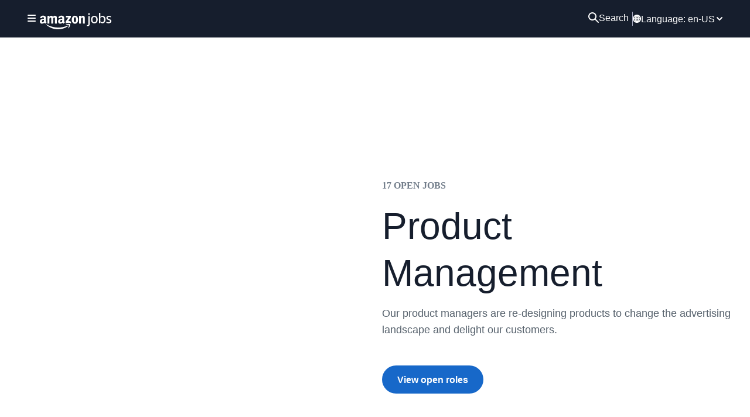

--- FILE ---
content_type: text/html; charset=utf-8
request_url: https://www.amazon.jobs/content/en/teams/advertising/product-management?ref_=a20m_us_car_ria_rsf_lp_pm
body_size: 51389
content:
<!doctype html><html lang="en-US" data-19ax5a9jf="dingo" class="a-no-js"><head><script>var aPageStart = (new Date()).getTime();</script><meta charset="utf-8"/><meta name="a2z:request_id" content="8E49ZARH0BMP4H25N6SN"><meta name="a2z:mons_app_name" content="AmazonJobsCMS"><meta name="a2z:mons_config_name" content="RendererNextJSWithProd"><meta name="a2z:mons_site_name" content="amazonJobs"><meta name="a2z:katal_metrics_dataset_id" content="4"><meta content="Our product managers are re-designing products to change the advertising landscape and delight our customers. 

" name="description"><meta content="summary_large_image" name="twitter:card"><meta content="Our product managers are re-designing products to change the advertising landscape and delight our customers. 

" property="og:description"><meta content="https://static.amazon.jobs/global_images/2/images/Jobs_thumbnailV2.jpg" property="og:image"><meta content="en_US" property="og:locale"><meta content="amazon.jobs" property="og:site_name"><meta content="Product Management" property="og:title"><meta content="https://www.amazon.jobs/content/en/teams/advertising/product-management?ref_=a20m_us_car_ria_rsf_lp_pm" property="og:url"><meta name="next-head-count" content="0"><script>!function(){if(window.BOOMR&&(window.BOOMR.version||window.BOOMR.snippetExecuted))return;window.BOOMR=window.BOOMR||{},window.BOOMR.snippetExecuted=!0;var e,t,n,o=document.createElement("iframe"),d=window;function i(e){d.BOOMR_onload=e&&e.timeStamp||(new Date).getTime()}d.addEventListener?d.addEventListener("load",i,!1):d.attachEvent&&d.attachEvent("onload",i),o.src="javascript:void(0)",o.title="",o.role="presentation",(o.frameElement||o).style.cssText="width:0;height:0;border:0;display:none;",(n=document.getElementsByTagName("script")[0])?n.parentNode.insertBefore(o,n):document.getElementsByTagName("head")[0].appendChild(o);try{t=o.contentWindow.document}catch(n){e=document.domain,o.src="javascript:var d=document.open();d.domain='"+e+"';void(0);",t=o.contentWindow.document}t.open()._l=function(){var t=this.createElement("script");e&&(this.domain=e),t.id="boomr-if-as",t.src="https://d1t40axu4ik42k.cloudfront.net/boomerang.8c6c93a3f6c6106b3e97.min.js",window.BOOMR_lstart=(new Date).getTime(),this.body.appendChild(t)},t.write('<body onload="document._l();">'),t.close()}();</script><script type="text/javascript" id="cathode-loader" async="" data-mons="true" data-browser-performance="true" data-http_request_id="8E49ZARH0BMP4H25N6SN" data-sn="amazonJobs" data-domain="prod" data-realm="USAmazon" data-application-name="AmazonJobsCMS" src="https://d1t40axu4ik42k.cloudfront.net/cathodeBoomerang.b3b0c8f9b72100087444.min.js"></script><link rel="stylesheet" href="https://d2pr25vnygl9ju.cloudfront.net/_next/static/css/c03f6673dadced8e.css" />
<link rel="stylesheet" href="https://d2pr25vnygl9ju.cloudfront.net/_next/static/css/c03f6673dadced8e.css" />
<link rel="stylesheet" href="https://d2pr25vnygl9ju.cloudfront.net/_next/static/css/0718b2ba9b20262c.css" />
<link rel="stylesheet" href="https://d2pr25vnygl9ju.cloudfront.net/_next/static/css/0718b2ba9b20262c.css" />
<link rel="stylesheet" href="https://d2pr25vnygl9ju.cloudfront.net/_next/static/css/2738587f0f6ca43d.css" />
<link rel="stylesheet" href="https://d2pr25vnygl9ju.cloudfront.net/_next/static/css/2738587f0f6ca43d.css" />
<link rel="stylesheet" href="https://d2pr25vnygl9ju.cloudfront.net/_next/static/css/aa88f54233b67b9d.css" />
<link rel="stylesheet" href="https://d2pr25vnygl9ju.cloudfront.net/_next/static/css/aa88f54233b67b9d.css" />
<link rel="stylesheet" href="https://d2pr25vnygl9ju.cloudfront.net/_next/static/css/620c7b6f124ee9b3.css" />
<link rel="stylesheet" href="https://d2pr25vnygl9ju.cloudfront.net/_next/static/css/620c7b6f124ee9b3.css" />
<script>
(function(b,a,c,d){if((b=b.AmazonUIPageJS||b.P)&&b.when&&b.register){c=[];for(a=a.currentScript;a;a=a.parentElement)a.id&&c.push(a.id);return b.log("A copy of P has already been loaded on this page.","FATAL",c.join(" "))}})(window,document,Date);(function(a,b,c,d){"use strict";a._pSetI=function(){return null}})(window,document,Date);(function(c,e,I,B){"use strict";c._pd=function(){var a,u;return function(C,f,h,k,b,D,v,E,F){function w(d){try{return d()}catch(J){return!1}}function l(){if(m){var d={w:c.innerWidth||b.clientWidth,h:c.innerHeight||b.clientHeight};5<Math.abs(d.w-q.w)||50<d.h-q.h?(q=d,n=4,(d=a.mobile||a.tablet?450<d.w&&d.w>d.h:1250<=d.w)?k(b,"a-ws"):b.className=v(b,"a-ws")):0<n&&(n--,x=setTimeout(l,16))}}function G(d){(m=d===B?!m:!!d)&&l()}function H(){return m}if(!u){u=!0;var r=function(){var d=["O","ms","Moz","Webkit"],
c=e.createElement("div");return{testGradients:function(){return!0},test:function(a){var b=a.charAt(0).toUpperCase()+a.substr(1);a=(d.join(b+" ")+b+" "+a).split(" ");for(b=a.length;b--;)if(""===c.style[a[b]])return!0;return!1},testTransform3d:function(){return!0}}}(),y=b.className,z=/(^| )a-mobile( |$)/.test(y),A=/(^| )a-tablet( |$)/.test(y);a={audio:function(){return!!e.createElement("audio").canPlayType},video:function(){return!!e.createElement("video").canPlayType},canvas:function(){return!!e.createElement("canvas").getContext},
svg:function(){return!!e.createElementNS&&!!e.createElementNS("http://www.w3.org/2000/svg","svg").createSVGRect},offline:function(){return navigator.hasOwnProperty&&navigator.hasOwnProperty("onLine")&&navigator.onLine},dragDrop:function(){return"draggable"in e.createElement("span")},geolocation:function(){return!!navigator.geolocation},history:function(){return!(!c.history||!c.history.pushState)},webworker:function(){return!!c.Worker},autofocus:function(){return"autofocus"in e.createElement("input")},
inputPlaceholder:function(){return"placeholder"in e.createElement("input")},textareaPlaceholder:function(){return"placeholder"in e.createElement("textarea")},localStorage:function(){return"localStorage"in c&&null!==c.localStorage},orientation:function(){return"orientation"in c},touch:function(){return"ontouchend"in e},gradients:function(){return r.testGradients()},hires:function(){var a=c.devicePixelRatio&&1.5<=c.devicePixelRatio||c.matchMedia&&c.matchMedia("(min-resolution:144dpi)").matches;E("hiRes"+
(z?"Mobile":A?"Tablet":"Desktop"),a?1:0);return a},transform3d:function(){return r.testTransform3d()},touchScrolling:function(){return f(/Windowshop|android|OS ([5-9]|[1-9][0-9]+)(_[0-9]{1,2})+ like Mac OS X|SOFTWARE=([5-9]|[1-9][0-9]+)(.[0-9]{1,2})+.*DEVICE=iPhone|Chrome|Silk|Firefox|Trident.+?; Touch/i)},ios:function(){return f(/OS [1-9][0-9]*(_[0-9]*)+ like Mac OS X/i)&&!f(/trident|Edge/i)},android:function(){return f(/android.([1-9]|[L-Z])/i)&&!f(/trident|Edge/i)},mobile:function(){return z},
tablet:function(){return A},rtl:function(){return"rtl"===b.dir}};for(var g in a)a.hasOwnProperty(g)&&(a[g]=w(a[g]));for(var t="textShadow textStroke boxShadow borderRadius borderImage opacity transform transition".split(" "),p=0;p<t.length;p++)a[t[p]]=w(function(){return r.test(t[p])});var m=!0,x=0,q={w:0,h:0},n=4;l();h(c,"resize",function(){clearTimeout(x);n=4;l()});b.className=v(b,"a-no-js");k(b,"a-js");!f(/OS [1-8](_[0-9]*)+ like Mac OS X/i)||c.navigator.standalone||f(/safari/i)||k(b,"a-ember");
h=[];for(g in a)a.hasOwnProperty(g)&&a[g]&&h.push("a-"+g.replace(/([A-Z])/g,function(a){return"-"+a.toLowerCase()}));k(b,h.join(" "));b.setAttribute("data-aui-build-date",F);C.register("p-detect",function(){return{capabilities:a,localStorage:a.localStorage&&D,toggleResponsiveGrid:G,responsiveGridEnabled:H}});return a||{}}}}()})(window,document,Date);(function(a,p,q,k){function m(e,b,c,g){a.P.when.apply(a.P,b).register("flow:"+e,function(){var a=g.apply(this,arguments);return c||a})}function l(e){a.P.log(e,"FATAL","AmazonUIPageJS@AUIDefineJS")}function f(a,b,c){Object.defineProperty(a,b,{value:c,writable:!1})}function n(e,b,c){"string"!==typeof e&&a.P.error("Anonymous modules are not supported.");var g=c!==k?c:"function"===typeof b?b:k;g||a.P.error("A callback must be provided");var f,h=[];if(c&&Array.isArray(b)&&(h=b.reduce(function(b,d){if("module"===
d||"require"===d)a.P.error('"module" or "require" injection is not supported.');else if("exports"===d){d=f={};var c="flow:"+e+"-exports";a.P.declare(c,d);b.push(c)}else 0!==d.lastIndexOf("@amzn/",0)?l("Dependency "+d+" does not begin with '@amzn/'"):b.push("flow:"+d);return b},[]),b.length!==h.length))return;m(e,h,f,g)}"use strict";Object.prototype.hasOwnProperty.call(a,"aui")?l("AUIDefineJS is already present globally"):(f(a,"aui",{}),f(a.aui,"amd_define",n))})(window,document,Date);(function(g,h,C,D){function K(a){l&&l.tag&&l.tag(p(":","aui",a))}function q(a,b){l&&l.count&&l.count("aui:"+a,0===b?0:b||(l.count("aui:"+a)||0)+1)}function L(a){try{return a.test(navigator.userAgent)}catch(b){return!1}}function x(a,b,c){a.addEventListener?a.addEventListener(b,c,!1):a.attachEvent&&a.attachEvent("on"+b,c)}function p(a,b,c,f){b=b&&c?b+a+c:b||c;return f?p(a,b,f):b}function y(a,b,c){try{Object.defineProperty(a,b,{value:c,writable:!1})}catch(f){a[b]=c}return c}function M(a,b){a.className=
N(a,b)+" "+b}function N(a,b){return(" "+a.className+" ").split(" "+b+" ").join(" ").replace(/^ | $/g,"")}function aa(a,b,c){var f=c=a.length,e=function(){f--||(E.push(b),F||(m?m.set(z):setTimeout(z,0),F=!0))};for(e();c--;)O[a[c]]?e():(u[a[c]]=u[a[c]]||[]).push(e)}function ba(a,b,c,f,e){var d=h.createElement(a?"script":"link");x(d,"error",f);e&&x(d,"load",e);a?(d.type="text/javascript",d.async=!0,c&&/AUIClients|images[/]I/.test(b)&&d.setAttribute("crossorigin","anonymous"),d.src=b):(d.rel="stylesheet",
d.href=b);h.getElementsByTagName("head")[0].appendChild(d)}function P(a,b){return function(c,f){function e(){ba(b,c,d,function(b){G?q("resource_unload"):d?(d=!1,q("resource_retry"),e()):(q("resource_error"),a.log("Asset failed to load: "+c));b&&b.stopPropagation?b.stopPropagation():g.event&&(g.event.cancelBubble=!0)},f)}if(Q[c])return!1;Q[c]=!0;q("resource_count");var d=!0;return!e()}}function ca(a,b,c){for(var f={name:a,guard:function(c){return b.guardFatal(a,c)},guardTime:function(a){return b.guardTime(a)},
logError:function(c,d,e){b.logError(c,d,e,a)}},e=[],d=0;d<c.length;d++)A.hasOwnProperty(c[d])&&(e[d]=H.hasOwnProperty(c[d])?H[c[d]](A[c[d]],f):A[c[d]]);return e}function v(a,b,c,f,e){return function(d,k){function n(){var a=null;f?a=k:"function"===typeof k&&(q.start=r(),a=k.apply(g,ca(d,h,l)),q.end=r());if(b){A[d]=a;a=d;for(O[a]=!0;(u[a]||[]).length;)u[a].shift()();delete u[a]}q.done=!0}var h=e||this;"function"===typeof d&&(k=d,d=D);b&&(d=d?d.replace(R,""):"__NONAME__",I.hasOwnProperty(d)&&h.error(p(", reregistered by ",
p(" by ",d+" already registered",I[d]),h.attribution),d),I[d]=h.attribution);for(var l=[],m=0;m<a.length;m++)l[m]=a[m].replace(R,"");var q=w[d||"anon"+ ++da]={depend:l,registered:r(),namespace:h.namespace};d&&ea.hasOwnProperty(d);c?n():aa(l,h.guardFatal(d,n),d);return{decorate:function(a){H[d]=h.guardFatal(d,a)}}}}function S(a){return function(){var b=Array.prototype.slice.call(arguments);return{execute:v(b,!1,a,!1,this),register:v(b,!0,a,!1,this)}}}function J(a,b){return function(c,f){f||(f=c,c=
D);var e=this.attribution;return function(){n.push(b||{attribution:e,name:c,logLevel:a});var d=f.apply(this,arguments);n.pop();return d}}}function B(a,b){this.load={js:P(this,!0),css:P(this)};y(this,"namespace",b);y(this,"attribution",a)}function T(){h.body?k.trigger("a-bodyBegin"):setTimeout(T,20)}"use strict";var t=C.now=C.now||function(){return+new C},r=function(a){return a&&a.now?a.now.bind(a):t}(g.performance),fa=r(),ea={},l=g.ue;K();K("aui_build_date:3.25.10-2025-12-15");var U={getItem:function(a){try{return g.localStorage.getItem(a)}catch(b){}},
setItem:function(a,b){try{return g.localStorage.setItem(a,b)}catch(c){}}},m=g._pSetI(),E=[],ha=[],F=!1,ia=navigator.scheduling&&"function"===typeof navigator.scheduling.isInputPending;var z=function(){for(var a=m?m.set(z):setTimeout(z,0),b=t();ha.length||E.length;)if(E.shift()(),m&&ia){if(150<t()-b&&!navigator.scheduling.isInputPending()||50<t()-b&&navigator.scheduling.isInputPending())return}else if(50<t()-b)return;m?m.clear(a):clearTimeout(a);F=!1};var O={},u={},Q={},G=!1;x(g,"beforeunload",function(){G=
!0;setTimeout(function(){G=!1},1E4)});var R=/^prv:/,I={},A={},H={},w={},da=0,ja=String.fromCharCode(92),n=[],V=!0,W=g.onerror;g.onerror=function(a,b,c,f,e){e&&"object"===typeof e||(e=Error(a,b,c),e.columnNumber=f,e.stack=b||c||f?p(ja,e.message,"at "+p(":",b,c,f)):D);var d=n.pop()||{};e.attribution=p(":",e.attribution||d.attribution,d.name);e.logLevel=d.logLevel;e.attribution&&console&&console.log&&console.log([e.logLevel||"ERROR",a,"thrown by",e.attribution].join(" "));n=[];W&&(d=[].slice.call(arguments),
d[4]=e,W.apply(g,d))};B.prototype={logError:function(a,b,c,f){b={message:b,logLevel:c||"ERROR",attribution:p(":",this.attribution,f)};if(g.ueLogError)return g.ueLogError(a||b,a?b:null),!0;console&&console.error&&(console.log(b),console.error(a));return!1},error:function(a,b,c,f){a=Error(p(":",f,a,c));a.attribution=p(":",this.attribution,b);throw a;},guardError:J(),guardFatal:J("FATAL"),guardCurrent:function(a){var b=n[n.length-1];return b?J(b.logLevel,b).call(this,a):a},guardTime:function(a){var b=
n[n.length-1],c=b&&b.name;return c&&c in w?function(){var b=r(),e=a.apply(this,arguments);w[c].async=(w[c].async||0)+r()-b;return e}:a},log:function(a,b,c){return this.logError(null,a,b,c)},declare:v([],!0,!0,!0),register:v([],!0),execute:v([]),AUI_BUILD_DATE:"3.25.10-2025-12-15",when:S(),now:S(!0),trigger:function(a,b,c){var f=t();this.declare(a,{data:b,pageElapsedTime:f-(g.aPageStart||NaN),triggerTime:f});c&&c.instrument&&X.when("prv:a-logTrigger").execute(function(b){b(a)})},handleTriggers:function(){this.log("handleTriggers deprecated")},
attributeErrors:function(a){return new B(a)},_namespace:function(a,b){return new B(a,b)},setPriority:function(a){V?V=!1:this.log("setPriority only accept the first call.")}};var k=y(g,"AmazonUIPageJS",new B);var X=k._namespace("PageJS","AmazonUI");X.declare("prv:p-debug",w);k.declare("p-recorder-events",[]);k.declare("p-recorder-stop",function(){});y(g,"P",k);T();if(h.addEventListener){var Y;h.addEventListener("DOMContentLoaded",Y=function(){k.trigger("a-domready");h.removeEventListener("DOMContentLoaded",
Y,!1)},!1)}var Z=h.documentElement,ka=g._pd(k,L,x,M,Z,U,N,q,"3.25.10-2025-12-15");L(/UCBrowser/i)||ka.localStorage&&M(Z,U.getItem("a-font-class"));k.declare("a-event-revised-handling",!1);k.declare("a-fix-event-off",!1);q("pagejs:pkgExecTime",r()-fa)})(window,document,Date);(function(d,C,E,F){function t(m){e&&e.tag&&e.tag(f(":","aui",m))}function g(m,d){e&&e.count&&e.count("aui:"+m,0===d?0:d||(e.count("aui:"+m)||0)+1)}function v(d){try{return d.test(navigator.userAgent)}catch(x){return!1}}function k(d){return"function"===typeof d}function w(d,f,h){d.addEventListener?d.addEventListener(f,h,!1):d.attachEvent&&d.attachEvent("on"+f,h)}function f(d,g,h,k){g=g&&h?g+d+h:g||h;return k?f(d,g,k):g}"use strict";var e=d.ue,z=String.fromCharCode(92);P.execute("RetailPageServiceWorker",
function(){function m(a,b){l.controller&&a?(a={feature:"retail_service_worker_messaging",command:a},b&&(a.data=b),l.controller.postMessage(a)):a&&g("sw:sw_message_no_ctrl",1)}function x(a){var b=a.data;if(b&&"retail_service_worker_messaging"===b.feature&&b.command&&b.data){var c=b.data;a=d.ue;var n=d.ueLogError;switch(b.command){case "log_counter":a&&k(a.count)&&c.name&&a.count(c.name,0===c.value?0:c.value||1);break;case "log_tag":a&&k(a.tag)&&c.tag&&(a.tag(c.tag),b=d.uex,a.isl&&k(b)&&b("at"));break;
case "log_error":n&&k(n)&&c.message&&n({message:c.message,logLevel:c.level||"ERROR",attribution:c.attribution||"RetailServiceWorker"});break;case "log_weblab_trigger":if(!c.weblab||!c.treatment)break;a&&k(a.trigger)?a.trigger(c.weblab,c.treatment):(g("sw:wt:miss"),g("sw:wt:miss:"+c.weblab+":"+c.treatment));break;default:g("sw:unsupported_message_command",1)}}}function h(a,b){return"sw:"+(b||"")+":"+a+":"}function y(){p.forEach(function(a){t(a)})}function r(a){return a.capabilities.isAmazonApp&&a.capabilities.android}
function A(a,b,c){if(b)if(b.mshop&&r(a))a=h(c,"mshop_and"),b=b.mshop.action,p.push(a+"supported"),b(a,c);else if(b.browser){a=v(/Chrome/i)&&!v(/Edge/i)&&!v(/OPR/i)&&!a.capabilities.isAmazonApp&&!v(new RegExp(z+"bwv"+z+"b"));var d=b.browser;b=h(c,"browser");a?(a=d.action,p.push(b+"supported"),a(b,c)):p.push(b+"unsupported")}}function B(a,b,c){a&&p.push(h("register",c)+"unsupported");b&&p.push(h("unregister",c)+"unsupported");y()}try{var l=navigator.serviceWorker}catch(a){t("sw:nav_err")}(function(){if(l){var a=
function(){m("page_loaded",{rid:d.ue_id,mid:d.ue_mid,pty:d.ue_pty,sid:d.ue_sid,spty:d.ue_spty,furl:d.ue_furl})};w(l,"message",x);m("client_messaging_ready");P.when("load").execute(a);w(l,"controllerchange",function(){m("client_messaging_ready");"complete"===C.readyState&&a()})}})();var p=[],q=function(a,b){var c=d.uex,n=d.uet;a=f(":","aui","sw",a);"ld"===b&&k(c)?c("ld",a,{wb:1}):k(n)&&n(b,a,{wb:1})},D=function(a,b,c){function n(a){b&&k(b.failure)&&b.failure(a)}function h(){m=setTimeout(function(){t(f(":",
"sw:"+e,u.TIMED_OUT));n({ok:!1,statusCode:u.TIMED_OUT,done:!1});q(e,"ld")},c||4E3)}var u={NO_CONTROLLER:"no_ctrl",TIMED_OUT:"timed_out",UNSUPPORTED_BROWSER:"unsupported_browser",UNEXPECTED_RESPONSE:"unexpected_response"},e=f(":",a.feature,a.command),m,p=!0;if("MessageChannel"in d&&l&&"controller"in l)if(l.controller){var r=new MessageChannel;r.port1.onmessage=function(c){(c=c.data)&&c.feature===a.feature&&c.command===a.command?(p&&(q(e,"cf"),p=!1),q(e,"af"),clearTimeout(m),c.done||h(),c.ok?b&&k(b.success)&&
b.success(c):n(c),c.done&&q(e,"ld")):g(f(":","sw:"+e,u.UNEXPECTED_RESPONSE),1)};h();q(e,"bb");l.controller.postMessage(a,[r.port2])}else t(f(":","sw:"+a.feature,u.NO_CONTROLLER)),n({ok:!1,statusCode:u.NO_CONTROLLER,done:!0});else t(f(":","sw:"+a.feature,u.UNSUPPORTED_BROWSER)),n({ok:!1,statusCode:u.UNSUPPORTED_BROWSER,done:!0})};(function(){l?(q("ctrl_changed","bb"),l.addEventListener("controllerchange",function(){t("sw:ctrl_changed");q("ctrl_changed","ld")})):g(f(":","sw:ctrl_changed","sw_unsupp"),
1)})();(function(){var a=function(){q(b,"ld");var a=d.uex;D({feature:"page_proxy",command:"request_feature_tags"},{success:function(b){b=b.data;Array.isArray(b)&&b.forEach(function(a){"string"===typeof a?t(f(":","sw:ppft",a)):g(f(":","sw:ppft","invalid_tag"),1)});g(f(":","sw:ppft","success"),1);e&&e.isl&&k(a)&&a("at")},failure:function(a){g(f(":","sw:ppft","error:"+(a.statusCode||"ppft_error")),1)}})};if("requestIdleCallback"in d){var b=f(":","ppft","callback_ricb");d.requestIdleCallback(a,{timeout:1E3})}else b=
f(":","ppft","callback_timeout"),setTimeout(a,0);q(b,"bb")})();(function(a){var b=a.reg,c=a.unreg;l&&l.getRegistrations?(P.when("A").execute(function(b){if((a.reg.mshop||a.unreg.mshop)&&"function"===typeof r&&r(b)){var f=a.reg.mshop?"T1":"C",e=d.ue;e&&e.trigger?e.trigger("MSHOP_SW_CLIENT_446196",f):g("sw:mshop:wt:failed")}A(b,c,"unregister")}),w(d,"load",function(){P.when("A").execute(function(a){A(a,b,"register");y()})})):(B(b&&b.browser,c&&c.browser,"browser"),P.when("A").execute(function(a){"function"===
typeof r&&r(a)&&B(b&&b.mshop,c&&c.mshop,"mshop_and")}))})({reg:{},unreg:{}})})})(window,document,Date);</script>
<script src="https://d2pr25vnygl9ju.cloudfront.net/_next/static/chunks/polyfills-c67a75d1b6f99dc8.js" defer nomodule></script>
<script src="https://d2pr25vnygl9ju.cloudfront.net/_next/static/chunks/691.f30868e11e4b5252.js" defer></script>
<script src="https://d2pr25vnygl9ju.cloudfront.net/_next/static/dYbd0sGtidhc7LXzjBUb7/_buildManifest.js" defer></script>
<script src="https://d2pr25vnygl9ju.cloudfront.net/_next/static/dYbd0sGtidhc7LXzjBUb7/_ssgManifest.js" defer></script>
<script src="https://d2pr25vnygl9ju.cloudfront.net/_next/static/chunks/528.dea4aed183feda94.js" defer></script>
<script src="https://d2pr25vnygl9ju.cloudfront.net/_next/static/chunks/919.905bc4b9a54c0ccb.js" defer></script>
<script src="https://d2pr25vnygl9ju.cloudfront.net/_next/static/chunks/863.13fefc254484c362.js" defer></script>
<script src="https://d2pr25vnygl9ju.cloudfront.net/_next/static/chunks/webpack-92ed0017b776aece.js" defer></script>
<script src="https://d2pr25vnygl9ju.cloudfront.net/_next/static/chunks/framework-467b11a89995b152.js" defer></script>
<script src="https://d2pr25vnygl9ju.cloudfront.net/_next/static/chunks/main-d970b76e1a51fd9f.js" defer></script>
<script src="https://d2pr25vnygl9ju.cloudfront.net/_next/static/chunks/pages/_app-20379aadecb249fc.js" defer></script>
<script src="https://d2pr25vnygl9ju.cloudfront.net/_next/static/chunks/pages/%5B...pagePath%5D-3e7ac51531c41a69.js" defer></script>
<title>Product Management</title></head><body class="a-aui_72554-c a-aui_template_weblab_cache_333406-c a-aui_killswitch_csa_logger_372963-t1 a-bw_aui_cxc_alert_measurement_1074111-c a-bw_aui_stepper_enable_strategies_1_1330429-t1"><div id="a-page"><script type="a-state" data-a-state="{&quot;key&quot;:&quot;a-wlab-states&quot;}" >
    {"BW_AUI_STEPPER_ENABLE_STRATEGIES_1_1330429":"T1","AUI_TEMPLATE_WEBLAB_CACHE_333406":"C","BW_AUI_CXC_ALERT_MEASUREMENT_1074111":"C","AUI_72554":"C","AUI_KILLSWITCH_CSA_LOGGER_372963":"T1"}
</script>
<div id="sc-navbar-container"><!--cq--><div lang="en-US" q:render="static-ssr" q:route="header" q:container="paused" q:version="1.7.3" q:base="https://d3repg7aq25o67.cloudfront.net/build/" q:locale="" q:manifest-hash="bsmjr7" q:instance="qmcusb9sxi" class="qc📦"><link rel="stylesheet" href="https://d3repg7aq25o67.cloudfront.net/build/q-BuKmBo80.css"><!--qv q:id=0 q:key=TxCF:L0_2--><style q:style="lcydw1-0" hidden>:root{view-transition-name:none}</style><!--qv q:s q:sref=0 q:key=--><script q:key="prefetch-graph">(window.qwikPrefetchSW||(window.qwikPrefetchSW=[])).push(["graph-url","https://d3repg7aq25o67.cloudfront.net/build/","q-bundle-graph-bsmjr7.json"])</script><!--qv q:id=1 q:key=e0ss:L0_1--><!--qv q:key=zl_1--><!--qv q:id=3 q:key=9ZAG:zl_0--><!--qv q:key=BJ_10--><!--qv q:id=4 q:key=xGOM:BJ_0--><script type="placeholder" hidden q:id="5" on-document:qinit="q-DYs9lz4Z.js#_hW[0]
q-Da5l8HE1.js#_hW[1]
q-DYs9lz4Z.js#_hW[2]
q-ThsJKo1c.js#_hW[3]"></script><!--/qv--><!--qv q:id=6 q:key=plnS:BJ_1--><script type="placeholder" hidden q:id="7" on-document:qinit="q-Dj8zrIjR.js#_hW[0]"></script><!--/qv--><!--qv q:id=8 q:key=iTtq:BJ_2--><script type="placeholder" hidden q:id="9" on-document:qinit="q-DYs9lz4Z.js#_hW[0]
q-QPFiYE2u.js#_hW[1]
q-DYs9lz4Z.js#_hW[2]
q-KyMyDkKA.js#_hW[3]
q-_zVr8Z0p.js#_hW[4]"></script><!--/qv--><!--qv q:id=a q:key=vDPp:BJ_3--><script type="placeholder" hidden q:id="b" on-document:qinit="q-DYs9lz4Z.js#_hW[0]
q-KyMyDkKA.js#_hW[1]
q-DYs9lz4Z.js#_hW[2]
q-ttO64Q5K.js#_hW[3]
q-DwZj4frp.js#_hW[4]
q-DYs9lz4Z.js#_hW[5]
q-FbLPef03.js#_hW[6]
q-DwZj4frp.js#_hW[7]"></script><!--/qv--><!--qv q:id=c q:key=fJnE:BJ_4--><script type="placeholder" hidden q:id="d" on-document:qinit="q-DYs9lz4Z.js#_hW[0]
q-QPFiYE2u.js#_hW[1]
q-DYs9lz4Z.js#_hW[2]
q-KyMyDkKA.js#_hW[3]"></script><!--/qv--><!--qv q:id=e q:key=jxiR:BJ_5--><script type="placeholder" hidden q:id="f" on-document:qinit="q-DYs9lz4Z.js#_hW[0]
q-QPFiYE2u.js#_hW[1]
q-DYs9lz4Z.js#_hW[2]
q-KyMyDkKA.js#_hW[3]
q-B3Ktqt2w.js#_hW[4]"></script><!--/qv--><header role="banner" class="_header_sbmh3_1" on-document:qinit="q-DYs9lz4Z.js#_hW[0]
q-KyMyDkKA.js#_hW[1]
q-BXIIy9k6.js#_hW[2]
q-DhqrizXS.js#_hW[3]
q-DYs9lz4Z.js#_hW[4]
q-C2aiYFf_.js#_hW[5]" q:id="g"><!--qv q:id=h q:key=4qgG:BJ_6--><nav role="navigation" class="_navigation_ad1hk_67" on-document:qinit="q-DYs9lz4Z.js#_hW[0]" q:key="QC_6" q:id="i"><!--qv q:id=19 q:key=RmC7:QC_0--><nav aria-label="mainMenu" role="navigation" class="_nav_nk8zj_163" on-document:qinit="q-Da5l8HE1.js#_hW[0]
q-Da5l8HE1.js#_hW[1]
q-Da5l8HE1.js#_hW[2]
q-Da5l8HE1.js#_hW[3]
q-Cm-JW8aE.js#_hW[4]" q:key="cO_26" q:id="1a"><button aria-controls="kxuq4z-RmC7RyxOduQ-j" aria-expanded="false" aria-label="Show navigation" class="_expando_nk8zj_12" on:click="q-Cm-JW8aE.js#s_OmZmyXu5S5o[0]" q:id="1b"><!--qv q:id=1c q:key=crWo:cO_0--><svg fill="inherit" height="16" viewBox="0 0 16 16" width="16" xmlns="http://www.w3.org/2000/svg" q:key="qi_0"><path d="M2 2C1.44772 2 1 2.44772 1 3C1 3.55228 1.44772 4 2 4L14 4C14.5523 4 15 3.55228 15 3C15 2.44772 14.5523 2 14 2H2Z" fill="inherit"></path><path d="M1 8C1 7.44772 1.44772 7 2 7H14C14.5523 7 15 7.44772 15 8C15 8.55229 14.5523 9 14 9H2C1.44772 9 1 8.55228 1 8Z" fill="inherit"></path><path d="M1 13C1 12.4477 1.44772 12 2 12H14C14.5523 12 15 12.4477 15 13C15 13.5523 14.5523 14 14 14H2C1.44772 14 1 13.5523 1 13Z" fill="inherit"></path></svg><!--/qv--></button><div aria-label="Navigation" aria-modal="true" id="kxuq4z-RmC7RyxOduQ-j" role="dialog" tabIndex="-1" class="_menu_nk8zj_143 _hidden_nk8zj_51" q:id="1d"><header class="_header_nk8zj_40"><!--qv q:id=1e q:key=w6oI:cO_2--><!--qv q:s q:sref=1e q:key=--><!--qv q:id=1f q:key=GbLY:cO_1--><svg aria-label="Amazon Jobs" fill="none" height="30" role="img" viewBox="0 0 122 30" width="122" xmlns="http://www.w3.org/2000/svg" q:key="00_0"><title>Amazon Jobs</title><path d="M11.4439 20.6922C17.1848 24.0569 24.284 26.0831 31.6164 26.0831C36.5625 26.0831 41.9996 25.0492 47.0028 22.9119C47.7573 22.5895 48.3898 23.4125 47.6516 23.962C43.1887 27.2792 36.7188 29.0431 31.1474 29.0431C23.3392 29.0431 16.3077 26.1361 10.9869 21.297C10.5691 20.9168 10.9415 20.3981 11.4439 20.6922ZM51.4134 20.3624C51.9032 20.9726 51.2842 25.1997 48.8905 27.217C48.5221 27.527 48.1717 27.3615 48.3355 26.9519C48.8742 25.597 50.0799 22.5633 49.5086 21.8264C48.9376 21.0904 45.7357 21.4778 44.2968 21.6514C43.8612 21.7041 43.7935 21.3204 44.1862 21.0426C46.7411 19.2355 50.9267 19.7573 51.4134 20.3624ZM84.997 6.45648V20.43C84.997 21.4528 84.747 22.2317 84.2471 22.7667C83.7471 23.3018 83.0128 23.5693 82.0442 23.5693C81.388 23.5693 80.7241 23.467 80.0523 23.2624V21.5865C80.4116 21.6495 80.8725 21.681 81.4349 21.681C81.8724 21.681 82.1887 21.5983 82.384 21.4331C82.5793 21.2679 82.6769 20.9965 82.6769 20.6188V6.45648H84.997ZM59.8322 5.84811C63.3603 5.84811 65.2685 8.9002 65.2685 12.779C65.2685 16.5283 63.1611 19.5029 59.8322 19.5029C56.3702 19.5029 54.4838 16.4506 54.4838 12.6495C54.4838 8.82219 56.392 5.84811 59.8322 5.84811ZM36.8801 5.72934C38.0364 5.72934 39.5488 6.03993 40.4607 6.92162C41.5589 7.95557 41.5138 9.31737 41.5065 10.8066L41.5058 14.7725C41.5058 15.8954 41.9682 16.3873 42.4026 16.9915C42.5544 17.21 42.589 17.4688 42.3955 17.628C41.9094 18.0382 40.5667 19.2129 40.5667 19.2129C40.4095 19.3551 40.1223 19.36 40.0049 19.2687C39.193 18.6358 38.6423 17.6732 38.6423 17.6732C37.3371 19.012 36.4131 19.4138 34.723 19.4138C32.7216 19.4138 31.1646 18.1694 31.1646 15.6818C31.1646 13.738 32.2098 12.4161 33.6999 11.7682C34.9896 11.1979 36.7912 11.0943 38.1696 10.9386C38.1696 10.9386 38.2847 9.43831 37.8809 8.89139C37.568 8.46739 37.0356 8.26906 36.5466 8.26906C35.6646 8.2656 34.8127 8.74862 34.6438 9.6778C34.5955 9.94349 34.4006 10.1666 34.1954 10.1444L31.9188 9.896C31.7445 9.87556 31.5076 9.6945 31.5639 9.39513C32.0932 6.57994 34.6175 5.72934 36.8801 5.72934ZM5.71544 5.72934C6.87173 5.72934 8.38411 6.03993 9.29606 6.92162C10.4521 8.00999 10.3412 9.46163 10.3412 11.0428V14.7725C10.3412 15.8954 10.8036 16.3873 11.2383 16.9915C11.3897 17.21 11.4243 17.4688 11.2305 17.628C10.745 18.0382 9.4018 19.2129 9.4018 19.2129C9.2449 19.3551 8.95769 19.36 8.84023 19.2687C8.02802 18.6358 7.4776 17.6732 7.4776 17.6732C6.17241 19.012 5.24846 19.4138 3.55832 19.4138C1.55696 19.4138 0 18.1694 0 15.6818C0 13.738 1.04512 12.4161 2.53521 11.7682C3.82496 11.1979 5.62656 11.0943 7.00491 10.9386C7.00491 10.9386 7.12008 9.43831 6.71626 8.89139C6.40333 8.46739 5.87091 8.26906 5.38193 8.26906C4.49999 8.2656 3.64806 8.74862 3.47888 9.6778C3.43058 9.94349 3.23596 10.1666 3.03076 10.1444L0.753904 9.896C0.579575 9.87556 0.342942 9.6945 0.398956 9.39513C0.928518 6.57994 3.45258 5.72934 5.71544 5.72934ZM73.4147 5.84822C74.4804 5.84822 75.5233 6.23567 76.1891 7.2964C76.769 8.21335 76.8077 9.71604 76.8103 10.8798L76.8104 18.8571C76.7839 19.0744 76.5898 19.2437 76.3546 19.2437H73.9717C73.7514 19.2296 73.5739 19.0664 73.5485 18.8571L73.5525 11.4311C73.5525 8.94695 72.6074 8.87383 72.0618 8.87383C71.4277 8.87383 70.9172 9.37268 70.694 9.83842C70.3614 10.5886 70.3082 11.3563 70.3082 12.1844L70.3085 18.7964C70.3085 19.0434 70.1099 19.2437 69.8644 19.2437H67.4904C67.2455 19.2437 67.0463 19.0434 67.0463 18.7964V6.55461C67.0463 6.30763 67.2455 6.10729 67.4904 6.10729H69.6855C69.9427 6.10729 70.1296 6.31569 70.1296 6.45674V8.33095H70.1753C70.8412 6.64932 71.7729 5.84822 73.4147 5.84822ZM25.7407 5.84799C26.7396 5.84799 27.827 6.26164 28.4923 7.19284C29.1996 8.16272 29.1077 9.54144 29.0934 10.7968L29.0919 11.046L29.0896 18.8013C29.0896 19.0193 28.9279 19.1993 28.7135 19.2367L28.6309 19.2438H26.2566C26.0478 19.2304 25.8781 19.0831 25.839 18.8885L25.8305 18.8025L25.8296 12.2872C25.8296 11.7708 25.8739 10.4772 25.7627 9.98615C25.5853 9.15829 25.0529 8.92513 24.3653 8.92513C23.788 8.92513 23.189 9.31315 22.9446 9.93376C22.7548 10.4169 22.7259 11.1498 22.7225 11.7802L22.7226 18.8013C22.7226 19.0193 22.5606 19.1993 22.3468 19.2367L22.2644 19.2438H19.8898C19.6808 19.2304 19.5107 19.0831 19.4714 18.8885L19.4629 18.8025L19.4606 12.2872C19.4606 10.9168 19.6824 8.90008 17.9962 8.90008C16.4581 8.90008 16.3585 10.4916 16.3539 11.8468L16.3541 18.7964C16.3541 19.016 16.1969 19.1987 15.9898 19.2365L15.91 19.2438H13.5362C13.318 19.2438 13.1366 19.0855 13.099 18.8768L13.0918 18.7964V6.55467C13.0918 6.33513 13.249 6.15244 13.4563 6.11456L13.5362 6.10735H15.7542C15.9724 6.10735 16.1538 6.26565 16.1915 6.47428L16.1986 6.55467V8.12404H16.2432C16.8202 6.57223 17.9076 5.84799 19.372 5.84799C20.8587 5.84799 21.7906 6.57223 22.4565 8.12404C23.0338 6.57223 24.343 5.84799 25.7407 5.84799ZM52.6545 6.07453C52.9046 6.07453 53.1052 6.25732 53.1052 6.51754V8.02358C53.1026 8.27631 52.8914 8.60561 52.5167 9.12893L48.4689 14.9499C49.9712 14.9145 51.5605 15.1416 52.926 15.9142C53.2338 16.0883 53.3164 16.3462 53.3404 16.5995V18.4735C53.3404 18.7311 53.06 19.0302 52.7648 18.8744C50.3599 17.6056 47.1683 17.4671 44.5087 18.8903C44.2369 19.0359 43.9526 18.7412 43.9526 18.4827V16.7017C43.9526 16.4165 43.958 15.9291 44.2435 15.4951L48.933 8.71845L44.85 8.71816C44.6002 8.71816 44.3998 8.53883 44.3981 8.27574V6.51955C44.3998 6.25214 44.5993 6.07453 44.8402 6.07511L52.6545 6.07453ZM117.852 6.10243C119.086 6.10243 120.25 6.3542 121.344 6.85775V8.51002C120.125 8.11662 119 7.91992 117.969 7.91992C116.469 7.91992 115.72 8.43133 115.72 9.45417C115.72 9.86331 115.845 10.1859 116.095 10.4219C116.344 10.658 116.837 10.9176 117.571 11.2009L119.399 11.909C120.321 12.2709 120.984 12.6997 121.391 13.1954C121.797 13.6911 122 14.3323 122 15.1191C122 16.2363 121.586 17.1254 120.758 17.7863C119.93 18.4472 118.829 18.7777 117.454 18.7777C115.907 18.7777 114.563 18.4787 113.423 17.8807V16.2285C114.892 16.7163 116.251 16.9602 117.501 16.9602C118.266 16.9602 118.848 16.8107 119.246 16.5117C119.645 16.2127 119.844 15.78 119.844 15.2135C119.844 14.8358 119.723 14.529 119.481 14.293C119.269 14.0864 118.905 13.8799 118.388 13.6734L116.165 12.8295C114.431 12.1843 113.564 11.0828 113.564 9.52498C113.564 8.50214 113.958 7.67602 114.747 7.04658C115.536 6.41714 116.571 6.10243 117.852 6.10243ZM93.035 6.10243C94.816 6.10243 96.2064 6.66104 97.2063 7.7783C98.2062 8.89555 98.7061 10.4455 98.7061 12.4283C98.7061 14.4267 98.2062 15.9846 97.2063 17.1018C96.2064 18.2191 94.816 18.7777 93.035 18.7777C91.254 18.7777 89.8635 18.2191 88.8636 17.1018C87.8638 15.9846 87.3638 14.4267 87.3638 12.4283C87.3638 10.4455 87.8638 8.89555 88.8636 7.7783C89.8635 6.66104 91.254 6.10243 93.035 6.10243ZM103.299 0.956787V7.58947C104.471 6.5981 105.736 6.10243 107.096 6.10243C108.611 6.10243 109.806 6.65318 110.681 7.75469C111.556 8.85621 111.993 10.3668 111.993 12.2866C111.993 14.2222 111.533 15.7721 110.611 16.9366C109.689 18.1011 108.463 18.6833 106.932 18.6833C105.494 18.6833 104.237 18.1797 103.159 17.1726L102.901 18.4236H100.979V0.956787H103.299ZM38.1696 12.8568C36.4503 12.8568 34.6338 13.2273 34.6338 15.2667C34.6338 16.3036 35.1679 17.0036 36.0796 17.0036C36.7466 17.0036 37.3474 16.5885 37.7252 15.9153C38.1532 15.1543 38.1699 14.4383 38.1697 13.6052L38.1696 12.8568ZM7.00491 12.8568C5.28562 12.8568 3.46916 13.2273 3.46916 15.2667C3.46916 16.3036 4.00329 17.0036 4.91467 17.0036C5.58198 17.0036 6.1827 16.5885 6.56022 15.9153C6.98855 15.1543 7.00527 14.4383 7.00508 13.6052L7.00491 13.375V12.8568ZM59.8537 8.35702C58.1004 8.35702 57.9901 10.7612 57.9901 12.2614L57.9902 12.5429C57.994 14.1276 58.0777 16.9678 59.8322 16.9678C61.6741 16.9678 61.7624 14.3818 61.7624 12.8049C61.7624 11.7707 61.7181 10.5292 61.4069 9.54643C61.1411 8.69266 60.6082 8.35702 59.8537 8.35702ZM93.035 7.99073C90.8321 7.99073 89.7307 9.46989 89.7307 12.4283C89.7307 15.4024 90.8321 16.8894 93.035 16.8894C95.2378 16.8894 96.3392 15.4024 96.3392 12.4283C96.3392 9.46989 95.2378 7.99073 93.035 7.99073ZM106.439 7.99073C105.33 7.99073 104.284 8.35265 103.299 9.07651V15.662C104.284 16.4173 105.315 16.795 106.393 16.795C108.549 16.795 109.627 15.3315 109.627 12.4047C109.627 10.9097 109.365 9.80036 108.842 9.07651C108.318 8.35265 107.517 7.99073 106.439 7.99073ZM83.8487 1.49968C84.3017 1.49968 84.6572 1.62949 84.9149 1.88914C85.1727 2.14878 85.3016 2.49103 85.3016 2.91591C85.3016 3.34078 85.1727 3.68303 84.9149 3.94267C84.6572 4.20232 84.3017 4.33214 83.8487 4.33214C83.3956 4.33214 83.0402 4.20232 82.7824 3.94267C82.5246 3.68303 82.3957 3.34078 82.3957 2.91591C82.3957 2.49103 82.5246 2.14878 82.7824 1.88914C83.0402 1.62949 83.3956 1.49968 83.8487 1.49968Z" fill="white"></path></svg><!--/qv--><!--/qv--><script type="placeholder" hidden q:id="1g" on-document:qinit="q-Da5l8HE1.js#_hW[0]
q-Da5l8HE1.js#_hW[1]
q-Da5l8HE1.js#_hW[2]"></script><!--/qv--><button aria-label="Hide navigation" class="_close_nk8zj_1" on:click="q-Cm-JW8aE.js#s_J5DFlpQOhOI[0 1]" q:id="1h"><!--qv q:id=1i q:key=ipm0:cO_3--><svg height="32" width="32" fill="inherit" viewBox="0 0 32 32" xmlns="http://www.w3.org/2000/svg" q:key="cE_0"><path clip-rule="evenodd" d="M18.2628 16.0004L26.7316 7.53159C27.3572 6.90599 27.3572 5.89479 26.7316 5.26919C26.106 4.64359 25.0948 4.64359 24.4692 5.26919L16.0004 13.738L7.53159 5.26919C6.90599 4.64359 5.89479 4.64359 5.26919 5.26919C4.64359 5.89479 4.64359 6.90599 5.26919 7.53159L13.738 16.0004L5.26919 24.4692C4.64359 25.0948 4.64359 26.106 5.26919 26.7316C5.58119 27.0436 5.99079 27.2004 6.40039 27.2004C6.80999 27.2004 7.21959 27.0436 7.53159 26.7316L16.0004 18.2628L24.4692 26.7316C24.7812 27.0436 25.1908 27.2004 25.6004 27.2004C26.01 27.2004 26.4196 27.0436 26.7316 26.7316C27.3572 26.106 27.3572 25.0948 26.7316 24.4692L18.2628 16.0004Z" fill="inherit" fill-rule="evenodd"></path></svg><!--/qv--></button></header><ul class="_list_nk8zj_67"><li><!--qv q:id=1j q:key=w6oI:cO_5--><!--qv q:s q:sref=1j q:key=--><!--qv q:id=24 q:key=ThYd:cO_4--><!--qv q:key=Sb_0--><!--t=25-->Teams<!----><!--/qv--><script type="placeholder" hidden q:id="26" on-document:qinit="q-Da5l8HE1.js#_hW[0]"></script><!--/qv--><!--/qv--><script type="placeholder" hidden q:id="32" on-document:qinit="q-Da5l8HE1.js#_hW[0]
q-Da5l8HE1.js#_hW[1]
q-Da5l8HE1.js#_hW[2]"></script><!--/qv--></li><li><!--qv q:id=1k q:key=w6oI:cO_7--><!--qv q:s q:sref=1k q:key=--><!--qv q:id=27 q:key=ThYd:cO_6--><!--qv q:key=Sb_0--><!--t=28-->Locations<!----><!--/qv--><script type="placeholder" hidden q:id="29" on-document:qinit="q-Da5l8HE1.js#_hW[0]"></script><!--/qv--><!--/qv--><script type="placeholder" hidden q:id="33" on-document:qinit="q-Da5l8HE1.js#_hW[0]
q-Da5l8HE1.js#_hW[1]
q-Da5l8HE1.js#_hW[2]"></script><!--/qv--></li><li><!--qv q:id=1l q:key=w6oI:cO_9--><!--qv q:s q:sref=1l q:key=--><!--qv q:id=2a q:key=ThYd:cO_8--><!--qv q:key=Sb_0--><!--t=2b-->Job categories<!----><!--/qv--><script type="placeholder" hidden q:id="2c" on-document:qinit="q-Da5l8HE1.js#_hW[0]"></script><!--/qv--><!--/qv--><script type="placeholder" hidden q:id="34" on-document:qinit="q-Da5l8HE1.js#_hW[0]
q-Da5l8HE1.js#_hW[1]
q-Da5l8HE1.js#_hW[2]"></script><!--/qv--></li><li><h2><!--qv q:id=2d q:key=ThYd:cO_10--><!--qv q:key=Sb_0--><!--t=2e-->Resources<!----><!--/qv--><script type="placeholder" hidden q:id="2f" on-document:qinit="q-Da5l8HE1.js#_hW[0]"></script><!--/qv--></h2><ul><li><!--qv q:id=1m q:key=w6oI:cO_12--><!--qv q:s q:sref=1m q:key=--><!--qv q:id=2g q:key=ThYd:cO_11--><!--qv q:key=Sb_0--><!--t=2h-->Accommodations<!----><!--/qv--><script type="placeholder" hidden q:id="2i" on-document:qinit="q-Da5l8HE1.js#_hW[0]"></script><!--/qv--><!--/qv--><script type="placeholder" hidden q:id="35" on-document:qinit="q-Da5l8HE1.js#_hW[0]
q-Da5l8HE1.js#_hW[1]
q-Da5l8HE1.js#_hW[2]"></script><!--/qv--></li><li><!--qv q:id=1n q:key=w6oI:cO_14--><!--qv q:s q:sref=1n q:key=--><!--qv q:id=2j q:key=ThYd:cO_13--><!--qv q:key=Sb_0--><!--t=2k-->Benefits<!----><!--/qv--><script type="placeholder" hidden q:id="2l" on-document:qinit="q-Da5l8HE1.js#_hW[0]"></script><!--/qv--><!--/qv--><script type="placeholder" hidden q:id="36" on-document:qinit="q-Da5l8HE1.js#_hW[0]
q-Da5l8HE1.js#_hW[1]
q-Da5l8HE1.js#_hW[2]"></script><!--/qv--></li><li><!--qv q:id=1o q:key=w6oI:cO_16--><!--qv q:s q:sref=1o q:key=--><!--qv q:id=2m q:key=ThYd:cO_15--><!--qv q:key=Sb_0--><!--t=2n-->Inclusive experiences<!----><!--/qv--><script type="placeholder" hidden q:id="2o" on-document:qinit="q-Da5l8HE1.js#_hW[0]"></script><!--/qv--><!--/qv--><script type="placeholder" hidden q:id="37" on-document:qinit="q-Da5l8HE1.js#_hW[0]
q-Da5l8HE1.js#_hW[1]
q-Da5l8HE1.js#_hW[2]"></script><!--/qv--></li><li><!--qv q:id=1p q:key=w6oI:cO_18--><!--qv q:s q:sref=1p q:key=--><!--qv q:id=2p q:key=ThYd:cO_17--><!--qv q:key=Sb_0--><!--t=2q-->Interviewing at Amazon<!----><!--/qv--><script type="placeholder" hidden q:id="2r" on-document:qinit="q-Da5l8HE1.js#_hW[0]"></script><!--/qv--><!--/qv--><script type="placeholder" hidden q:id="38" on-document:qinit="q-Da5l8HE1.js#_hW[0]
q-Da5l8HE1.js#_hW[1]
q-Da5l8HE1.js#_hW[2]"></script><!--/qv--></li><li><!--qv q:id=1q q:key=w6oI:cO_20--><!--qv q:s q:sref=1q q:key=--><!--qv q:id=2s q:key=ThYd:cO_19--><!--qv q:key=Sb_0--><!--t=2t-->Leadership Principles<!----><!--/qv--><script type="placeholder" hidden q:id="2u" on-document:qinit="q-Da5l8HE1.js#_hW[0]"></script><!--/qv--><!--/qv--><script type="placeholder" hidden q:id="39" on-document:qinit="q-Da5l8HE1.js#_hW[0]
q-Da5l8HE1.js#_hW[1]
q-Da5l8HE1.js#_hW[2]"></script><!--/qv--></li><li><!--qv q:id=1r q:key=w6oI:cO_22--><!--qv q:s q:sref=1r q:key=--><!--qv q:id=2v q:key=ThYd:cO_21--><!--qv q:key=Sb_0--><!--t=2w-->Working at Amazon<!----><!--/qv--><script type="placeholder" hidden q:id="2x" on-document:qinit="q-Da5l8HE1.js#_hW[0]"></script><!--/qv--><!--/qv--><script type="placeholder" hidden q:id="3a" on-document:qinit="q-Da5l8HE1.js#_hW[0]
q-Da5l8HE1.js#_hW[1]
q-Da5l8HE1.js#_hW[2]"></script><!--/qv--></li><li><!--qv q:id=1s q:key=w6oI:cO_24--><!--qv q:s q:sref=1s q:key=--><!--qv q:id=2y q:key=ThYd:cO_23--><!--qv q:key=Sb_0--><!--t=2z-->FAQ<!----><!--/qv--><script type="placeholder" hidden q:id="30" on-document:qinit="q-Da5l8HE1.js#_hW[0]"></script><!--/qv--><!--/qv--><script type="placeholder" hidden q:id="3b" on-document:qinit="q-Da5l8HE1.js#_hW[0]
q-Da5l8HE1.js#_hW[1]
q-Da5l8HE1.js#_hW[2]"></script><!--/qv--></li></ul></li></ul><footer class="_footer_nk8zj_27"><hr class="_hr_nk8zj_55"><!--qv q:id=1t q:key=vSeb:cO_25--><!--qv q:id=1u q:key=h34X:cl_2--><div aria-haspopup="menu" class="_button_1o7pk_1 _locales_nk8zj_133" q:key="rh_3"><span role="button" tabIndex="0" on:touchstart="q-DwpsOWOR.js#s_mIB8ZOLVvfU[0]" q:id="1v"><!--qv q:s q:sref=1u q:key=--><!--qv q:id=1w q:key=EX0E:cl_0--><svg fill="inherit" height="14" viewBox="0 0 14 14" width="14" xmlns="http://www.w3.org/2000/svg" q:key="2Z_0"><title>Locale</title><path clip-rule="evenodd" d="M0 7C6.15698e-07 3.13401 3.13401 -6.15698e-07 7 0C10.866 -3.37976e-07 14 3.13401 14 7C14 10.866 10.866 14 7 14C3.13401 14 3.37976e-07 10.866 0 7ZM4.79386 6.25C4.93225 5.09755 5.40158 3.93773 6.25 2.8555V6.25H4.79386ZM2.05588 6.25C2.29051 4.69014 3.24575 3.36626 4.57178 2.62817C3.83054 3.77654 3.4047 5.00649 3.2851 6.25H2.05588ZM2.05587 7.75H3.28856C3.41617 9.01985 3.85804 10.2522 4.57846 11.3755C3.24896 10.6382 2.29091 9.31248 2.05587 7.75ZM6.25 7.75H4.79804C4.9459 8.9306 5.43422 10.0943 6.25 11.1437V7.75ZM7.75 2.85544V6.25H9.20615C9.0678 5.09785 8.59861 3.9379 7.75 2.85544ZM9.42827 2.6282C10.7543 3.36629 11.7095 4.69016 11.9441 6.25H10.7149C10.5953 5.00625 10.1694 3.77637 9.42827 2.6282ZM9.20195 7.75H7.75V11.1437C8.56571 10.0944 9.05406 8.93073 9.20195 7.75ZM9.42147 11.3756C10.142 10.2522 10.5838 9.01973 10.7114 7.75H11.9441C11.7091 9.3125 10.751 10.6382 9.42147 11.3756Z" fill="inherit" fill-rule="evenodd"></path></svg><!--/qv--><!--qv q:id=1x q:key=437U:cl_1--><!--qv q:id=21 q:key=z8cg:cl_1--><!--qv q:key=K2_0--><!--qv q:key=0-->Language: <!--/qv--><!--qv q:key=cl_0--><!--t=22-->en-US<!----><!--/qv--><!--qv q:key=2--><!--/qv--><!--/qv--><script type="placeholder" hidden q:id="23"></script><!--/qv--><script type="placeholder" hidden q:id="31" on-document:qinit="q-Da5l8HE1.js#_hW[0]"></script><!--/qv--><!--/qv--><!--qv q:id=1y q:key=rVIW:rh_1--><!--qv q:id=1z q:key=Nrad:JU_0--><svg aria-hidden="true" fill="inherit" focusable="false" height="16" viewBox="0 0 16 16" width="16" xmlns="http://www.w3.org/2000/svg" class="_chevron_1gr7s_1" q:key="sk_0"><path clip-rule="evenodd" d="M8.70711 10.7071C8.31658 11.0976 7.68342 11.0976 7.29289 10.7071L3.29289 6.70711C2.90237 6.31658 2.90237 5.68342 3.29289 5.29289C3.68342 4.90237 4.31658 4.90237 4.70711 5.29289L8 8.58579L11.2929 5.29289C11.6834 4.90237 12.3166 4.90237 12.7071 5.29289C13.0976 5.68342 13.0976 6.31658 12.7071 6.70711L8.70711 10.7071Z" fill="inherit" fill-rule="evenodd"></path></svg><!--/qv--><!--/qv--></span><!--qv q:id=20 q:key=70M0:rh_2--><ul aria-hidden="true" role="menu" class="_menu_ag1b6_1 _menu_1o7pk_23" q:key="EF_0"></ul><!--/qv--></div><!--/qv--><script type="placeholder" hidden q:id="3c" on-document:qinit="q-Da5l8HE1.js#_hW[0]
q-DYs9lz4Z.js#_hW[1]"></script><!--/qv--></footer></div></nav><!--/qv--><!--qv q:id=k q:key=Y9IQ:QC_1--><!--qv q:id=l q:key=w6oI:NT_1--><!--qv q:s q:sref=l q:key=--><!--qv q:id=m q:key=GbLY:NT_0--><svg aria-label="Amazon Jobs" fill="none" height="30" role="img" viewBox="0 0 122 30" width="122" xmlns="http://www.w3.org/2000/svg" class="_logo_ehm1a_1" q:key="00_0"><title>Amazon Jobs</title><path d="M11.4439 20.6922C17.1848 24.0569 24.284 26.0831 31.6164 26.0831C36.5625 26.0831 41.9996 25.0492 47.0028 22.9119C47.7573 22.5895 48.3898 23.4125 47.6516 23.962C43.1887 27.2792 36.7188 29.0431 31.1474 29.0431C23.3392 29.0431 16.3077 26.1361 10.9869 21.297C10.5691 20.9168 10.9415 20.3981 11.4439 20.6922ZM51.4134 20.3624C51.9032 20.9726 51.2842 25.1997 48.8905 27.217C48.5221 27.527 48.1717 27.3615 48.3355 26.9519C48.8742 25.597 50.0799 22.5633 49.5086 21.8264C48.9376 21.0904 45.7357 21.4778 44.2968 21.6514C43.8612 21.7041 43.7935 21.3204 44.1862 21.0426C46.7411 19.2355 50.9267 19.7573 51.4134 20.3624ZM84.997 6.45648V20.43C84.997 21.4528 84.747 22.2317 84.2471 22.7667C83.7471 23.3018 83.0128 23.5693 82.0442 23.5693C81.388 23.5693 80.7241 23.467 80.0523 23.2624V21.5865C80.4116 21.6495 80.8725 21.681 81.4349 21.681C81.8724 21.681 82.1887 21.5983 82.384 21.4331C82.5793 21.2679 82.6769 20.9965 82.6769 20.6188V6.45648H84.997ZM59.8322 5.84811C63.3603 5.84811 65.2685 8.9002 65.2685 12.779C65.2685 16.5283 63.1611 19.5029 59.8322 19.5029C56.3702 19.5029 54.4838 16.4506 54.4838 12.6495C54.4838 8.82219 56.392 5.84811 59.8322 5.84811ZM36.8801 5.72934C38.0364 5.72934 39.5488 6.03993 40.4607 6.92162C41.5589 7.95557 41.5138 9.31737 41.5065 10.8066L41.5058 14.7725C41.5058 15.8954 41.9682 16.3873 42.4026 16.9915C42.5544 17.21 42.589 17.4688 42.3955 17.628C41.9094 18.0382 40.5667 19.2129 40.5667 19.2129C40.4095 19.3551 40.1223 19.36 40.0049 19.2687C39.193 18.6358 38.6423 17.6732 38.6423 17.6732C37.3371 19.012 36.4131 19.4138 34.723 19.4138C32.7216 19.4138 31.1646 18.1694 31.1646 15.6818C31.1646 13.738 32.2098 12.4161 33.6999 11.7682C34.9896 11.1979 36.7912 11.0943 38.1696 10.9386C38.1696 10.9386 38.2847 9.43831 37.8809 8.89139C37.568 8.46739 37.0356 8.26906 36.5466 8.26906C35.6646 8.2656 34.8127 8.74862 34.6438 9.6778C34.5955 9.94349 34.4006 10.1666 34.1954 10.1444L31.9188 9.896C31.7445 9.87556 31.5076 9.6945 31.5639 9.39513C32.0932 6.57994 34.6175 5.72934 36.8801 5.72934ZM5.71544 5.72934C6.87173 5.72934 8.38411 6.03993 9.29606 6.92162C10.4521 8.00999 10.3412 9.46163 10.3412 11.0428V14.7725C10.3412 15.8954 10.8036 16.3873 11.2383 16.9915C11.3897 17.21 11.4243 17.4688 11.2305 17.628C10.745 18.0382 9.4018 19.2129 9.4018 19.2129C9.2449 19.3551 8.95769 19.36 8.84023 19.2687C8.02802 18.6358 7.4776 17.6732 7.4776 17.6732C6.17241 19.012 5.24846 19.4138 3.55832 19.4138C1.55696 19.4138 0 18.1694 0 15.6818C0 13.738 1.04512 12.4161 2.53521 11.7682C3.82496 11.1979 5.62656 11.0943 7.00491 10.9386C7.00491 10.9386 7.12008 9.43831 6.71626 8.89139C6.40333 8.46739 5.87091 8.26906 5.38193 8.26906C4.49999 8.2656 3.64806 8.74862 3.47888 9.6778C3.43058 9.94349 3.23596 10.1666 3.03076 10.1444L0.753904 9.896C0.579575 9.87556 0.342942 9.6945 0.398956 9.39513C0.928518 6.57994 3.45258 5.72934 5.71544 5.72934ZM73.4147 5.84822C74.4804 5.84822 75.5233 6.23567 76.1891 7.2964C76.769 8.21335 76.8077 9.71604 76.8103 10.8798L76.8104 18.8571C76.7839 19.0744 76.5898 19.2437 76.3546 19.2437H73.9717C73.7514 19.2296 73.5739 19.0664 73.5485 18.8571L73.5525 11.4311C73.5525 8.94695 72.6074 8.87383 72.0618 8.87383C71.4277 8.87383 70.9172 9.37268 70.694 9.83842C70.3614 10.5886 70.3082 11.3563 70.3082 12.1844L70.3085 18.7964C70.3085 19.0434 70.1099 19.2437 69.8644 19.2437H67.4904C67.2455 19.2437 67.0463 19.0434 67.0463 18.7964V6.55461C67.0463 6.30763 67.2455 6.10729 67.4904 6.10729H69.6855C69.9427 6.10729 70.1296 6.31569 70.1296 6.45674V8.33095H70.1753C70.8412 6.64932 71.7729 5.84822 73.4147 5.84822ZM25.7407 5.84799C26.7396 5.84799 27.827 6.26164 28.4923 7.19284C29.1996 8.16272 29.1077 9.54144 29.0934 10.7968L29.0919 11.046L29.0896 18.8013C29.0896 19.0193 28.9279 19.1993 28.7135 19.2367L28.6309 19.2438H26.2566C26.0478 19.2304 25.8781 19.0831 25.839 18.8885L25.8305 18.8025L25.8296 12.2872C25.8296 11.7708 25.8739 10.4772 25.7627 9.98615C25.5853 9.15829 25.0529 8.92513 24.3653 8.92513C23.788 8.92513 23.189 9.31315 22.9446 9.93376C22.7548 10.4169 22.7259 11.1498 22.7225 11.7802L22.7226 18.8013C22.7226 19.0193 22.5606 19.1993 22.3468 19.2367L22.2644 19.2438H19.8898C19.6808 19.2304 19.5107 19.0831 19.4714 18.8885L19.4629 18.8025L19.4606 12.2872C19.4606 10.9168 19.6824 8.90008 17.9962 8.90008C16.4581 8.90008 16.3585 10.4916 16.3539 11.8468L16.3541 18.7964C16.3541 19.016 16.1969 19.1987 15.9898 19.2365L15.91 19.2438H13.5362C13.318 19.2438 13.1366 19.0855 13.099 18.8768L13.0918 18.7964V6.55467C13.0918 6.33513 13.249 6.15244 13.4563 6.11456L13.5362 6.10735H15.7542C15.9724 6.10735 16.1538 6.26565 16.1915 6.47428L16.1986 6.55467V8.12404H16.2432C16.8202 6.57223 17.9076 5.84799 19.372 5.84799C20.8587 5.84799 21.7906 6.57223 22.4565 8.12404C23.0338 6.57223 24.343 5.84799 25.7407 5.84799ZM52.6545 6.07453C52.9046 6.07453 53.1052 6.25732 53.1052 6.51754V8.02358C53.1026 8.27631 52.8914 8.60561 52.5167 9.12893L48.4689 14.9499C49.9712 14.9145 51.5605 15.1416 52.926 15.9142C53.2338 16.0883 53.3164 16.3462 53.3404 16.5995V18.4735C53.3404 18.7311 53.06 19.0302 52.7648 18.8744C50.3599 17.6056 47.1683 17.4671 44.5087 18.8903C44.2369 19.0359 43.9526 18.7412 43.9526 18.4827V16.7017C43.9526 16.4165 43.958 15.9291 44.2435 15.4951L48.933 8.71845L44.85 8.71816C44.6002 8.71816 44.3998 8.53883 44.3981 8.27574V6.51955C44.3998 6.25214 44.5993 6.07453 44.8402 6.07511L52.6545 6.07453ZM117.852 6.10243C119.086 6.10243 120.25 6.3542 121.344 6.85775V8.51002C120.125 8.11662 119 7.91992 117.969 7.91992C116.469 7.91992 115.72 8.43133 115.72 9.45417C115.72 9.86331 115.845 10.1859 116.095 10.4219C116.344 10.658 116.837 10.9176 117.571 11.2009L119.399 11.909C120.321 12.2709 120.984 12.6997 121.391 13.1954C121.797 13.6911 122 14.3323 122 15.1191C122 16.2363 121.586 17.1254 120.758 17.7863C119.93 18.4472 118.829 18.7777 117.454 18.7777C115.907 18.7777 114.563 18.4787 113.423 17.8807V16.2285C114.892 16.7163 116.251 16.9602 117.501 16.9602C118.266 16.9602 118.848 16.8107 119.246 16.5117C119.645 16.2127 119.844 15.78 119.844 15.2135C119.844 14.8358 119.723 14.529 119.481 14.293C119.269 14.0864 118.905 13.8799 118.388 13.6734L116.165 12.8295C114.431 12.1843 113.564 11.0828 113.564 9.52498C113.564 8.50214 113.958 7.67602 114.747 7.04658C115.536 6.41714 116.571 6.10243 117.852 6.10243ZM93.035 6.10243C94.816 6.10243 96.2064 6.66104 97.2063 7.7783C98.2062 8.89555 98.7061 10.4455 98.7061 12.4283C98.7061 14.4267 98.2062 15.9846 97.2063 17.1018C96.2064 18.2191 94.816 18.7777 93.035 18.7777C91.254 18.7777 89.8635 18.2191 88.8636 17.1018C87.8638 15.9846 87.3638 14.4267 87.3638 12.4283C87.3638 10.4455 87.8638 8.89555 88.8636 7.7783C89.8635 6.66104 91.254 6.10243 93.035 6.10243ZM103.299 0.956787V7.58947C104.471 6.5981 105.736 6.10243 107.096 6.10243C108.611 6.10243 109.806 6.65318 110.681 7.75469C111.556 8.85621 111.993 10.3668 111.993 12.2866C111.993 14.2222 111.533 15.7721 110.611 16.9366C109.689 18.1011 108.463 18.6833 106.932 18.6833C105.494 18.6833 104.237 18.1797 103.159 17.1726L102.901 18.4236H100.979V0.956787H103.299ZM38.1696 12.8568C36.4503 12.8568 34.6338 13.2273 34.6338 15.2667C34.6338 16.3036 35.1679 17.0036 36.0796 17.0036C36.7466 17.0036 37.3474 16.5885 37.7252 15.9153C38.1532 15.1543 38.1699 14.4383 38.1697 13.6052L38.1696 12.8568ZM7.00491 12.8568C5.28562 12.8568 3.46916 13.2273 3.46916 15.2667C3.46916 16.3036 4.00329 17.0036 4.91467 17.0036C5.58198 17.0036 6.1827 16.5885 6.56022 15.9153C6.98855 15.1543 7.00527 14.4383 7.00508 13.6052L7.00491 13.375V12.8568ZM59.8537 8.35702C58.1004 8.35702 57.9901 10.7612 57.9901 12.2614L57.9902 12.5429C57.994 14.1276 58.0777 16.9678 59.8322 16.9678C61.6741 16.9678 61.7624 14.3818 61.7624 12.8049C61.7624 11.7707 61.7181 10.5292 61.4069 9.54643C61.1411 8.69266 60.6082 8.35702 59.8537 8.35702ZM93.035 7.99073C90.8321 7.99073 89.7307 9.46989 89.7307 12.4283C89.7307 15.4024 90.8321 16.8894 93.035 16.8894C95.2378 16.8894 96.3392 15.4024 96.3392 12.4283C96.3392 9.46989 95.2378 7.99073 93.035 7.99073ZM106.439 7.99073C105.33 7.99073 104.284 8.35265 103.299 9.07651V15.662C104.284 16.4173 105.315 16.795 106.393 16.795C108.549 16.795 109.627 15.3315 109.627 12.4047C109.627 10.9097 109.365 9.80036 108.842 9.07651C108.318 8.35265 107.517 7.99073 106.439 7.99073ZM83.8487 1.49968C84.3017 1.49968 84.6572 1.62949 84.9149 1.88914C85.1727 2.14878 85.3016 2.49103 85.3016 2.91591C85.3016 3.34078 85.1727 3.68303 84.9149 3.94267C84.6572 4.20232 84.3017 4.33214 83.8487 4.33214C83.3956 4.33214 83.0402 4.20232 82.7824 3.94267C82.5246 3.68303 82.3957 3.34078 82.3957 2.91591C82.3957 2.49103 82.5246 2.14878 82.7824 1.88914C83.0402 1.62949 83.3956 1.49968 83.8487 1.49968Z" fill="white"></path></svg><!--/qv--><!--/qv--><script type="placeholder" hidden q:id="n" on-document:qinit="q-Da5l8HE1.js#_hW[0]
q-Da5l8HE1.js#_hW[1]
q-Da5l8HE1.js#_hW[2]"></script><!--/qv--><!--/qv--><ul class="_actionLinks_ad1hk_1"><li><!--qv q:id=o q:key=bgom:QC_3--><button aria-controls="kxuq4z-9ZAGolFYTS0-2" aria-expanded="false" class="_button_n1mfs_1" on:click="q-D-FnuRa5.js#s_WsrwAq57IMg[0]" on:qvisible="q-BQ883W9t.js#_hW[1]" q:key="58_2" q:id="p"><!--qv q:id=q q:key=QVVG:58_0--><svg height="18" width="18" fill="inherit" role="img" viewBox="0 0 18 18" xmlns="http://www.w3.org/2000/svg" q:key="Rx_0"><title>Search</title><path clip-rule="evenodd" d="M12.6004 11.2001C12.6376 11.2281 12.6733 11.259 12.7071 11.2929L17.7071 16.2929C18.0976 16.6834 18.0976 17.3166 17.7071 17.7071C17.3166 18.0976 16.6834 18.0976 16.2929 17.7071L11.2929 12.7071C11.259 12.6733 11.2281 12.6376 11.2001 12.6004C10.0302 13.4792 8.57591 14 7 14C3.13401 14 3.37976e-07 10.866 0 7C-3.37976e-07 3.13401 3.13401 3.37976e-07 7 0C10.866 -3.37976e-07 14 3.13401 14 7C14 8.57592 13.4792 10.0302 12.6004 11.2001ZM2 7C2 4.23858 4.23858 2 7 2C9.76142 2 12 4.23858 12 7C12 9.76143 9.76142 12 7 12C4.23858 12 2 9.76143 2 7Z" fill="inherit" fill-rule="evenodd"></path></svg><!--/qv--><span><!--qv q:id=3d q:key=ThYd:58_1--><!--qv q:key=Sb_0--><!--t=3e-->Search<!----><!--/qv--><script type="placeholder" hidden q:id="3f" on-document:qinit="q-Da5l8HE1.js#_hW[0]"></script><!--/qv--></span></button><!--/qv--></li><li><hr class="_divider_ad1hk_45"></li><li class="_locales_ad1hk_55"><!--qv q:id=r q:key=vSeb:QC_4--><!--qv q:id=s q:key=h34X:cl_2--><div aria-haspopup="menu" class="_button_1o7pk_1" q:key="rh_3"><span role="button" tabIndex="0" on:touchstart="q-DwpsOWOR.js#s_mIB8ZOLVvfU[0]" q:id="t"><!--qv q:s q:sref=s q:key=--><!--qv q:id=u q:key=EX0E:cl_0--><svg fill="inherit" height="14" viewBox="0 0 14 14" width="14" xmlns="http://www.w3.org/2000/svg" q:key="2Z_0"><title>Locale</title><path clip-rule="evenodd" d="M0 7C6.15698e-07 3.13401 3.13401 -6.15698e-07 7 0C10.866 -3.37976e-07 14 3.13401 14 7C14 10.866 10.866 14 7 14C3.13401 14 3.37976e-07 10.866 0 7ZM4.79386 6.25C4.93225 5.09755 5.40158 3.93773 6.25 2.8555V6.25H4.79386ZM2.05588 6.25C2.29051 4.69014 3.24575 3.36626 4.57178 2.62817C3.83054 3.77654 3.4047 5.00649 3.2851 6.25H2.05588ZM2.05587 7.75H3.28856C3.41617 9.01985 3.85804 10.2522 4.57846 11.3755C3.24896 10.6382 2.29091 9.31248 2.05587 7.75ZM6.25 7.75H4.79804C4.9459 8.9306 5.43422 10.0943 6.25 11.1437V7.75ZM7.75 2.85544V6.25H9.20615C9.0678 5.09785 8.59861 3.9379 7.75 2.85544ZM9.42827 2.6282C10.7543 3.36629 11.7095 4.69016 11.9441 6.25H10.7149C10.5953 5.00625 10.1694 3.77637 9.42827 2.6282ZM9.20195 7.75H7.75V11.1437C8.56571 10.0944 9.05406 8.93073 9.20195 7.75ZM9.42147 11.3756C10.142 10.2522 10.5838 9.01973 10.7114 7.75H11.9441C11.7091 9.3125 10.751 10.6382 9.42147 11.3756Z" fill="inherit" fill-rule="evenodd"></path></svg><!--/qv--><!--qv q:id=v q:key=437U:cl_1--><!--qv q:id=3g q:key=z8cg:cl_1--><!--qv q:key=K2_0--><!--qv q:key=0-->Language: <!--/qv--><!--qv q:key=cl_0--><!--t=3h-->en-US<!----><!--/qv--><!--qv q:key=2--><!--/qv--><!--/qv--><script type="placeholder" hidden q:id="3i"></script><!--/qv--><script type="placeholder" hidden q:id="3j" on-document:qinit="q-Da5l8HE1.js#_hW[0]"></script><!--/qv--><!--/qv--><!--qv q:id=w q:key=rVIW:rh_1--><!--qv q:id=x q:key=Nrad:JU_0--><svg aria-hidden="true" fill="inherit" focusable="false" height="16" viewBox="0 0 16 16" width="16" xmlns="http://www.w3.org/2000/svg" class="_chevron_1gr7s_1" q:key="sk_0"><path clip-rule="evenodd" d="M8.70711 10.7071C8.31658 11.0976 7.68342 11.0976 7.29289 10.7071L3.29289 6.70711C2.90237 6.31658 2.90237 5.68342 3.29289 5.29289C3.68342 4.90237 4.31658 4.90237 4.70711 5.29289L8 8.58579L11.2929 5.29289C11.6834 4.90237 12.3166 4.90237 12.7071 5.29289C13.0976 5.68342 13.0976 6.31658 12.7071 6.70711L8.70711 10.7071Z" fill="inherit" fill-rule="evenodd"></path></svg><!--/qv--><!--/qv--></span><!--qv q:id=y q:key=70M0:rh_2--><ul aria-hidden="true" role="menu" class="_menu_ag1b6_1 _menu_1o7pk_23" q:key="EF_0"></ul><!--/qv--></div><!--/qv--><script type="placeholder" hidden q:id="3k" on-document:qinit="q-Da5l8HE1.js#_hW[0]
q-DYs9lz4Z.js#_hW[1]"></script><!--/qv--></li><li><!--qv q:id=z q:key=Zy5K:QC_5--><!--qv q:key=TZ_0--> <!--/qv--><script type="placeholder" hidden q:id="10" on-document:qinit="q-Da5l8HE1.js#_hW[0]
q-DYs9lz4Z.js#_hW[1]
q-BDvQSTBd.js#_hW[2]
q-DYs9lz4Z.js#_hW[3]
q-CIa5jVtI.js#_hW[4]"></script><!--/qv--></li></ul></nav><!--/qv--><!--qv q:id=3l q:key=sCuv:BJ_7--><div id="kxuq4z-9ZAGolFYTS0-2" class="_drawer_gi3vf_53 _hidden_gi3vf_118" q:key="vh_8"><header class="_header_gi3vf_91"><label for="kxuq4z-sCuvTFPZKbg-11"><!--qv q:id=3u q:key=ThYd:vh_0--><!--qv q:key=Sb_0--><!--t=3v-->Search for jobs<!----><!--/qv--><script type="placeholder" hidden q:id="3w" on-document:qinit="q-Da5l8HE1.js#_hW[0]"></script><!--/qv--></label><button aria-label="Close search drawer" class="_close_gi3vf_46" on:click="q-D-FnuRa5.js#s_dSWAs90cN0Y[0 1]" q:id="3m"><!--qv q:id=3n q:key=ipm0:vh_1--><svg height="22" width="22" fill="inherit" viewBox="0 0 32 32" xmlns="http://www.w3.org/2000/svg" q:key="cE_0"><path clip-rule="evenodd" d="M18.2628 16.0004L26.7316 7.53159C27.3572 6.90599 27.3572 5.89479 26.7316 5.26919C26.106 4.64359 25.0948 4.64359 24.4692 5.26919L16.0004 13.738L7.53159 5.26919C6.90599 4.64359 5.89479 4.64359 5.26919 5.26919C4.64359 5.89479 4.64359 6.90599 5.26919 7.53159L13.738 16.0004L5.26919 24.4692C4.64359 25.0948 4.64359 26.106 5.26919 26.7316C5.58119 27.0436 5.99079 27.2004 6.40039 27.2004C6.80999 27.2004 7.21959 27.0436 7.53159 26.7316L16.0004 18.2628L24.4692 26.7316C24.7812 27.0436 25.1908 27.2004 25.6004 27.2004C26.01 27.2004 26.4196 27.0436 26.7316 26.7316C27.3572 26.106 27.3572 25.0948 26.7316 24.4692L18.2628 16.0004Z" fill="inherit" fill-rule="evenodd"></path></svg><!--/qv--></button></header><div class="_form_gi3vf_71"><div class="_autocomplete_gi3vf_1"><label><!--qv q:id=3x q:key=ThYd:vh_2--><!--qv q:key=Sb_0--><!--t=3y-->Title or keyword<!----><!--/qv--><script type="placeholder" hidden q:id="3z" on-document:qinit="q-Da5l8HE1.js#_hW[0]"></script><!--/qv--><input value="" aria-autocomplete="list" aria-controls="kxuq4z-sCuvTFPZKbg-12" aria-owns="kxuq4z-sCuvTFPZKbg-12" autoComplete="off" autocomplete="off" id="kxuq4z-sCuvTFPZKbg-11" placeholder="Search by title or keyword" type="text" on:blur="q-B0QUf7EY.js#s_0EVoplUE1EU[0]" on:keydown="q-JezarqhD.js#s_rB9f3ecEgnc[0 1 2 3]" q:id="3o"></label><!--qv q:id=3p q:key=70M0:vh_3--><ul id="kxuq4z-sCuvTFPZKbg-12" aria-hidden="true" role="listbox" class="_menu_ag1b6_1 _menu_gi3vf_15" q:key="EF_0"></ul><!--/qv--></div><div class="_autocomplete_gi3vf_1"><label><!--qv q:id=40 q:key=ThYd:vh_4--><!--qv q:key=Sb_0--><!--t=41-->Location<!----><!--/qv--><script type="placeholder" hidden q:id="42" on-document:qinit="q-Da5l8HE1.js#_hW[0]"></script><!--/qv--><input value="" aria-autocomplete="list" aria-controls="kxuq4z-sCuvTFPZKbg-13" aria-owns="kxuq4z-sCuvTFPZKbg-13" autoComplete="off" autocomplete="off" placeholder="Location" type="text" on:blur="q-DVAnr9x5.js#s_sZgSJAFDezM[0]" on:keydown="q-BLMaN9Oz.js#s_ZpJZhgcZKPQ[0 1 2 3]" q:id="3q"></label><!--qv q:id=3r q:key=70M0:vh_5--><ul id="kxuq4z-sCuvTFPZKbg-13" aria-hidden="true" role="listbox" class="_menu_ag1b6_1 _menu_gi3vf_15" q:key="EF_0"></ul><!--/qv--></div><button class="_search_gi3vf_131" on:click="q-DVWCdd4k.js#s_f32xZAMjdj0[0 1 2]" q:id="3s"><!--qv q:id=3t q:key=QVVG:vh_6--><svg height="32" width="32" fill="inherit" role="img" viewBox="0 0 18 18" xmlns="http://www.w3.org/2000/svg" q:key="Rx_0"><title>Search</title><path clip-rule="evenodd" d="M12.6004 11.2001C12.6376 11.2281 12.6733 11.259 12.7071 11.2929L17.7071 16.2929C18.0976 16.6834 18.0976 17.3166 17.7071 17.7071C17.3166 18.0976 16.6834 18.0976 16.2929 17.7071L11.2929 12.7071C11.259 12.6733 11.2281 12.6376 11.2001 12.6004C10.0302 13.4792 8.57591 14 7 14C3.13401 14 3.37976e-07 10.866 0 7C-3.37976e-07 3.13401 3.13401 3.37976e-07 7 0C10.866 -3.37976e-07 14 3.13401 14 7C14 8.57592 13.4792 10.0302 12.6004 11.2001ZM2 7C2 4.23858 4.23858 2 7 2C9.76142 2 12 4.23858 12 7C12 9.76143 9.76142 12 7 12C4.23858 12 2 9.76143 2 7Z" fill="inherit" fill-rule="evenodd"></path></svg><!--/qv--><span><!--qv q:id=43 q:key=ThYd:vh_7--><!--qv q:key=Sb_0--><!--t=44-->Search<!----><!--/qv--><script type="placeholder" hidden q:id="45" on-document:qinit="q-Da5l8HE1.js#_hW[0]"></script><!--/qv--></span></button></div></div><!--/qv--><!--qv q:id=16 q:key=OO18:BJ_8--><!--qv q:key=Mo_0--><!--/qv--><!--/qv--></header><!--qv q:id=17 q:key=0WAv:BJ_9--><script type="placeholder" hidden q:id="18" on-document:qinit="q-DYs9lz4Z.js#_hW[0]
q-DYs9lz4Z.js#_hW[1]
q-yY06hZtS.js#_hW[2]
q-DYs9lz4Z.js#_hW[3]
q-DRaA9pEr.js#_hW[4]"></script><!--/qv--><!--/qv--><!--/qv--><script>(async(s,e,n)=>{var o;if(!window._qcs&&history.scrollRestoration==="manual"){window._qcs=!0;const i=(o=history.state)==null?void 0:o._qCityScroll;i&&window.scrollTo(i.x,i.y);const t=document.currentScript;if(t){const r=t.closest("[q\\:container]");(await import(new URL(e,new URL(s,document.baseURI)).href))[n](r)}}})("https://d3repg7aq25o67.cloudfront.net/build/","q-BGmpAaRo.js","s_1RJPKHqF8AQ");</script><!--/qv--><!--/qv--><!--/qv--><!--/qv--><link rel="modulepreload" href="https://d3repg7aq25o67.cloudfront.net/build/q-BQWwOB7s.js"><link rel="modulepreload" href="https://d3repg7aq25o67.cloudfront.net/build/q-uemlvruI.js"><link rel="modulepreload" href="https://d3repg7aq25o67.cloudfront.net/build/q-Chmp-Nhy.js"><link rel="modulepreload" href="https://d3repg7aq25o67.cloudfront.net/build/q-Cr-OlYeR.js"><script q:type="prefetch-bundles">(window.qwikPrefetchSW||(window.qwikPrefetchSW=[])).push(["prefetch","https://d3repg7aq25o67.cloudfront.net/build/","q-8nUWRtN9.js","q-BQWwOB7s.js","q-ThsJKo1c.js","q-BSu30aYe.js","q-uemlvruI.js","q-CERnG88l.js","q-Cos9tuCF.js","q-Cr-OlYeR.js","q-ibSTomjj.js","q-DYs9lz4Z.js","q-Chmp-Nhy.js","q-DQoec82W.js","q-Da5l8HE1.js","q-NX9AynXN.js","q-Dj8zrIjR.js","q-ChdP0k5V.js","q-_zVr8Z0p.js","q-BqDijDc5.js","q-C4sMFDSa.js","q-DNvmQKhf.js","q-QPFiYE2u.js","q-KyMyDkKA.js","q-ttO64Q5K.js","q-DwZj4frp.js","q-J9-WeNjz.js","q-FbLPef03.js","q-B3Ktqt2w.js","q-wd0oj5t9.js","q-BXIIy9k6.js","q-ByhgZXsm.js","q-CQkTLCs1.js","q-DhqrizXS.js","q-C2aiYFf_.js","q-C3F_PLqL.js","q-H55fbreR.js","q-lv7TXI7q.js","q-DC3WXE_H.js","q-CqYWpEFd.js","q-D-FnuRa5.js","q-B82cs_M8.js","q-CSqqezaO.js","q-DNLPWuZI.js","q-BQ883W9t.js","q-By-U-DCu.js","q-CKa___2-.js","q-CXNcR3ks.js","q-DwpsOWOR.js","q-B88uNjCN.js","q-Bg8AkqV2.js","q-BmV-rXtX.js","q-CjOkatCz.js","q-BDvQSTBd.js","q-CIa5jVtI.js","q-yY06hZtS.js","q-DRaA9pEr.js","q-CuOfIp3q.js","q-Cm-JW8aE.js","q-BnutaYqg.js","q-BWipG5Ii.js","q-CJC2A7j_.js","q-DDnL6XgH.js","q-Dn-7a-1Z.js","q-QI2Hy-0r.js","q-xnP7Ke0a.js","q-wc0b8cgO.js","q-CBm65DA1.js","q-DprhYYz4.js","q-Co-H9m7N.js","q-C-OWwZq6.js","q-DJlG-3Uk.js","q-BwlosXxI.js","q-B0QUf7EY.js","q-GU60yoUL.js","q-5cmUjHpe.js","q-BZudFxMr.js","q-DBsFk-1m.js","q-JezarqhD.js","q-DVAnr9x5.js","q-RT1JFpli.js","q-Catacadf.js","q-p1vAhbJg.js","q-D71BRDHC.js","q-oWjwIkrI.js","q-BLMaN9Oz.js","q-DVWCdd4k.js","q-DCwuA1Zg.js","q-QiQdjkn8.js","q-DgyyM4Pl.js"]);document.dispatchEvent(new CustomEvent('qprefetch', {detail:{links: [location.pathname]}}))</script><link href="https://d3repg7aq25o67.cloudfront.net/build/q-8nUWRtN9.js" rel="modulepreload"><link href="https://d3repg7aq25o67.cloudfront.net/build/q-BQWwOB7s.js" rel="modulepreload"><link href="https://d3repg7aq25o67.cloudfront.net/build/q-ThsJKo1c.js" rel="modulepreload"><link href="https://d3repg7aq25o67.cloudfront.net/build/q-BSu30aYe.js" rel="modulepreload"><link href="https://d3repg7aq25o67.cloudfront.net/build/q-uemlvruI.js" rel="modulepreload"><link href="https://d3repg7aq25o67.cloudfront.net/build/q-CERnG88l.js" rel="modulepreload"><link href="https://d3repg7aq25o67.cloudfront.net/build/q-Cos9tuCF.js" rel="modulepreload"><link href="https://d3repg7aq25o67.cloudfront.net/build/q-Cr-OlYeR.js" rel="modulepreload"><link href="https://d3repg7aq25o67.cloudfront.net/build/q-ibSTomjj.js" rel="modulepreload"><link href="https://d3repg7aq25o67.cloudfront.net/build/q-DYs9lz4Z.js" rel="modulepreload"><link href="https://d3repg7aq25o67.cloudfront.net/build/q-Chmp-Nhy.js" rel="modulepreload"><link href="https://d3repg7aq25o67.cloudfront.net/build/q-DQoec82W.js" rel="modulepreload"><link href="https://d3repg7aq25o67.cloudfront.net/build/q-Da5l8HE1.js" rel="modulepreload"><link href="https://d3repg7aq25o67.cloudfront.net/build/q-NX9AynXN.js" rel="modulepreload"><link href="https://d3repg7aq25o67.cloudfront.net/build/q-Dj8zrIjR.js" rel="modulepreload"><link href="https://d3repg7aq25o67.cloudfront.net/build/q-ChdP0k5V.js" rel="modulepreload"><link href="https://d3repg7aq25o67.cloudfront.net/build/q-_zVr8Z0p.js" rel="modulepreload"><link href="https://d3repg7aq25o67.cloudfront.net/build/q-BqDijDc5.js" rel="modulepreload"><link href="https://d3repg7aq25o67.cloudfront.net/build/q-C4sMFDSa.js" rel="modulepreload"><link href="https://d3repg7aq25o67.cloudfront.net/build/q-DNvmQKhf.js" rel="modulepreload"><link href="https://d3repg7aq25o67.cloudfront.net/build/q-QPFiYE2u.js" rel="modulepreload"><link href="https://d3repg7aq25o67.cloudfront.net/build/q-KyMyDkKA.js" rel="modulepreload"><link href="https://d3repg7aq25o67.cloudfront.net/build/q-ttO64Q5K.js" rel="modulepreload"><link href="https://d3repg7aq25o67.cloudfront.net/build/q-DwZj4frp.js" rel="modulepreload"><link href="https://d3repg7aq25o67.cloudfront.net/build/q-J9-WeNjz.js" rel="modulepreload"><link href="https://d3repg7aq25o67.cloudfront.net/build/q-FbLPef03.js" rel="modulepreload"><link href="https://d3repg7aq25o67.cloudfront.net/build/q-B3Ktqt2w.js" rel="modulepreload"><link href="https://d3repg7aq25o67.cloudfront.net/build/q-wd0oj5t9.js" rel="modulepreload"><link href="https://d3repg7aq25o67.cloudfront.net/build/q-BXIIy9k6.js" rel="modulepreload"><link href="https://d3repg7aq25o67.cloudfront.net/build/q-ByhgZXsm.js" rel="modulepreload"><link href="https://d3repg7aq25o67.cloudfront.net/build/q-CQkTLCs1.js" rel="modulepreload"><link href="https://d3repg7aq25o67.cloudfront.net/build/q-DhqrizXS.js" rel="modulepreload"><link href="https://d3repg7aq25o67.cloudfront.net/build/q-C2aiYFf_.js" rel="modulepreload"><link href="https://d3repg7aq25o67.cloudfront.net/build/q-C3F_PLqL.js" rel="modulepreload"><link href="https://d3repg7aq25o67.cloudfront.net/build/q-H55fbreR.js" rel="modulepreload"><link href="https://d3repg7aq25o67.cloudfront.net/build/q-lv7TXI7q.js" rel="modulepreload"><link href="https://d3repg7aq25o67.cloudfront.net/build/q-DC3WXE_H.js" rel="modulepreload"><link href="https://d3repg7aq25o67.cloudfront.net/build/q-CqYWpEFd.js" rel="modulepreload"><link href="https://d3repg7aq25o67.cloudfront.net/build/q-D-FnuRa5.js" rel="modulepreload"><link href="https://d3repg7aq25o67.cloudfront.net/build/q-B82cs_M8.js" rel="modulepreload"><link href="https://d3repg7aq25o67.cloudfront.net/build/q-CSqqezaO.js" rel="modulepreload"><link href="https://d3repg7aq25o67.cloudfront.net/build/q-DNLPWuZI.js" rel="modulepreload"><link href="https://d3repg7aq25o67.cloudfront.net/build/q-BQ883W9t.js" rel="modulepreload"><link href="https://d3repg7aq25o67.cloudfront.net/build/q-By-U-DCu.js" rel="modulepreload"><link href="https://d3repg7aq25o67.cloudfront.net/build/q-CKa___2-.js" rel="modulepreload"><link href="https://d3repg7aq25o67.cloudfront.net/build/q-CXNcR3ks.js" rel="modulepreload"><link href="https://d3repg7aq25o67.cloudfront.net/build/q-DwpsOWOR.js" rel="modulepreload"><link href="https://d3repg7aq25o67.cloudfront.net/build/q-B88uNjCN.js" rel="modulepreload"><link href="https://d3repg7aq25o67.cloudfront.net/build/q-Bg8AkqV2.js" rel="modulepreload"><link href="https://d3repg7aq25o67.cloudfront.net/build/q-BmV-rXtX.js" rel="modulepreload"><link href="https://d3repg7aq25o67.cloudfront.net/build/q-CjOkatCz.js" rel="modulepreload"><link href="https://d3repg7aq25o67.cloudfront.net/build/q-BDvQSTBd.js" rel="modulepreload"><link href="https://d3repg7aq25o67.cloudfront.net/build/q-CIa5jVtI.js" rel="modulepreload"><link href="https://d3repg7aq25o67.cloudfront.net/build/q-yY06hZtS.js" rel="modulepreload"><link href="https://d3repg7aq25o67.cloudfront.net/build/q-DRaA9pEr.js" rel="modulepreload"><link href="https://d3repg7aq25o67.cloudfront.net/build/q-CuOfIp3q.js" rel="modulepreload"><link href="https://d3repg7aq25o67.cloudfront.net/build/q-Cm-JW8aE.js" rel="modulepreload"><link href="https://d3repg7aq25o67.cloudfront.net/build/q-BnutaYqg.js" rel="modulepreload"><link href="https://d3repg7aq25o67.cloudfront.net/build/q-BWipG5Ii.js" rel="modulepreload"><link href="https://d3repg7aq25o67.cloudfront.net/build/q-CJC2A7j_.js" rel="modulepreload"><link href="https://d3repg7aq25o67.cloudfront.net/build/q-DDnL6XgH.js" rel="modulepreload"><link href="https://d3repg7aq25o67.cloudfront.net/build/q-Dn-7a-1Z.js" rel="modulepreload"><link href="https://d3repg7aq25o67.cloudfront.net/build/q-QI2Hy-0r.js" rel="modulepreload"><link href="https://d3repg7aq25o67.cloudfront.net/build/q-xnP7Ke0a.js" rel="modulepreload"><link href="https://d3repg7aq25o67.cloudfront.net/build/q-wc0b8cgO.js" rel="modulepreload"><link href="https://d3repg7aq25o67.cloudfront.net/build/q-CBm65DA1.js" rel="modulepreload"><link href="https://d3repg7aq25o67.cloudfront.net/build/q-DprhYYz4.js" rel="modulepreload"><link href="https://d3repg7aq25o67.cloudfront.net/build/q-Co-H9m7N.js" rel="modulepreload"><link href="https://d3repg7aq25o67.cloudfront.net/build/q-C-OWwZq6.js" rel="modulepreload"><link href="https://d3repg7aq25o67.cloudfront.net/build/q-DJlG-3Uk.js" rel="modulepreload"><link href="https://d3repg7aq25o67.cloudfront.net/build/q-BwlosXxI.js" rel="modulepreload"><link href="https://d3repg7aq25o67.cloudfront.net/build/q-B0QUf7EY.js" rel="modulepreload"><link href="https://d3repg7aq25o67.cloudfront.net/build/q-GU60yoUL.js" rel="modulepreload"><link href="https://d3repg7aq25o67.cloudfront.net/build/q-5cmUjHpe.js" rel="modulepreload"><link href="https://d3repg7aq25o67.cloudfront.net/build/q-BZudFxMr.js" rel="modulepreload"><link href="https://d3repg7aq25o67.cloudfront.net/build/q-DBsFk-1m.js" rel="modulepreload"><link href="https://d3repg7aq25o67.cloudfront.net/build/q-JezarqhD.js" rel="modulepreload"><link href="https://d3repg7aq25o67.cloudfront.net/build/q-DVAnr9x5.js" rel="modulepreload"><link href="https://d3repg7aq25o67.cloudfront.net/build/q-RT1JFpli.js" rel="modulepreload"><link href="https://d3repg7aq25o67.cloudfront.net/build/q-Catacadf.js" rel="modulepreload"><link href="https://d3repg7aq25o67.cloudfront.net/build/q-p1vAhbJg.js" rel="modulepreload"><link href="https://d3repg7aq25o67.cloudfront.net/build/q-D71BRDHC.js" rel="modulepreload"><link href="https://d3repg7aq25o67.cloudfront.net/build/q-oWjwIkrI.js" rel="modulepreload"><link href="https://d3repg7aq25o67.cloudfront.net/build/q-BLMaN9Oz.js" rel="modulepreload"><link href="https://d3repg7aq25o67.cloudfront.net/build/q-DVWCdd4k.js" rel="modulepreload"><link href="https://d3repg7aq25o67.cloudfront.net/build/q-DCwuA1Zg.js" rel="modulepreload"><link href="https://d3repg7aq25o67.cloudfront.net/build/q-QiQdjkn8.js" rel="modulepreload"><link href="https://d3repg7aq25o67.cloudfront.net/build/q-DgyyM4Pl.js" rel="modulepreload"><script type="module" q:type="prefetch-worker">const u=["https://d3repg7aq25o67.cloudfront.net/build/q-8nUWRtN9.js","https://d3repg7aq25o67.cloudfront.net/build/q-BQWwOB7s.js","https://d3repg7aq25o67.cloudfront.net/build/q-ThsJKo1c.js","https://d3repg7aq25o67.cloudfront.net/build/q-BSu30aYe.js","https://d3repg7aq25o67.cloudfront.net/build/q-uemlvruI.js","https://d3repg7aq25o67.cloudfront.net/build/q-CERnG88l.js","https://d3repg7aq25o67.cloudfront.net/build/q-Cos9tuCF.js","https://d3repg7aq25o67.cloudfront.net/build/q-Cr-OlYeR.js","https://d3repg7aq25o67.cloudfront.net/build/q-ibSTomjj.js","https://d3repg7aq25o67.cloudfront.net/build/q-DYs9lz4Z.js","https://d3repg7aq25o67.cloudfront.net/build/q-Chmp-Nhy.js","https://d3repg7aq25o67.cloudfront.net/build/q-DQoec82W.js","https://d3repg7aq25o67.cloudfront.net/build/q-Da5l8HE1.js","https://d3repg7aq25o67.cloudfront.net/build/q-NX9AynXN.js","https://d3repg7aq25o67.cloudfront.net/build/q-Dj8zrIjR.js","https://d3repg7aq25o67.cloudfront.net/build/q-ChdP0k5V.js","https://d3repg7aq25o67.cloudfront.net/build/q-_zVr8Z0p.js","https://d3repg7aq25o67.cloudfront.net/build/q-BqDijDc5.js","https://d3repg7aq25o67.cloudfront.net/build/q-C4sMFDSa.js","https://d3repg7aq25o67.cloudfront.net/build/q-DNvmQKhf.js","https://d3repg7aq25o67.cloudfront.net/build/q-QPFiYE2u.js","https://d3repg7aq25o67.cloudfront.net/build/q-KyMyDkKA.js","https://d3repg7aq25o67.cloudfront.net/build/q-ttO64Q5K.js","https://d3repg7aq25o67.cloudfront.net/build/q-DwZj4frp.js","https://d3repg7aq25o67.cloudfront.net/build/q-J9-WeNjz.js","https://d3repg7aq25o67.cloudfront.net/build/q-FbLPef03.js","https://d3repg7aq25o67.cloudfront.net/build/q-B3Ktqt2w.js","https://d3repg7aq25o67.cloudfront.net/build/q-wd0oj5t9.js","https://d3repg7aq25o67.cloudfront.net/build/q-BXIIy9k6.js","https://d3repg7aq25o67.cloudfront.net/build/q-ByhgZXsm.js","https://d3repg7aq25o67.cloudfront.net/build/q-CQkTLCs1.js","https://d3repg7aq25o67.cloudfront.net/build/q-DhqrizXS.js","https://d3repg7aq25o67.cloudfront.net/build/q-C2aiYFf_.js","https://d3repg7aq25o67.cloudfront.net/build/q-C3F_PLqL.js","https://d3repg7aq25o67.cloudfront.net/build/q-H55fbreR.js","https://d3repg7aq25o67.cloudfront.net/build/q-lv7TXI7q.js","https://d3repg7aq25o67.cloudfront.net/build/q-DC3WXE_H.js","https://d3repg7aq25o67.cloudfront.net/build/q-CqYWpEFd.js","https://d3repg7aq25o67.cloudfront.net/build/q-D-FnuRa5.js","https://d3repg7aq25o67.cloudfront.net/build/q-B82cs_M8.js","https://d3repg7aq25o67.cloudfront.net/build/q-CSqqezaO.js","https://d3repg7aq25o67.cloudfront.net/build/q-DNLPWuZI.js","https://d3repg7aq25o67.cloudfront.net/build/q-BQ883W9t.js","https://d3repg7aq25o67.cloudfront.net/build/q-By-U-DCu.js","https://d3repg7aq25o67.cloudfront.net/build/q-CKa___2-.js","https://d3repg7aq25o67.cloudfront.net/build/q-CXNcR3ks.js","https://d3repg7aq25o67.cloudfront.net/build/q-DwpsOWOR.js","https://d3repg7aq25o67.cloudfront.net/build/q-B88uNjCN.js","https://d3repg7aq25o67.cloudfront.net/build/q-Bg8AkqV2.js","https://d3repg7aq25o67.cloudfront.net/build/q-BmV-rXtX.js","https://d3repg7aq25o67.cloudfront.net/build/q-CjOkatCz.js","https://d3repg7aq25o67.cloudfront.net/build/q-BDvQSTBd.js","https://d3repg7aq25o67.cloudfront.net/build/q-CIa5jVtI.js","https://d3repg7aq25o67.cloudfront.net/build/q-yY06hZtS.js","https://d3repg7aq25o67.cloudfront.net/build/q-DRaA9pEr.js","https://d3repg7aq25o67.cloudfront.net/build/q-CuOfIp3q.js","https://d3repg7aq25o67.cloudfront.net/build/q-Cm-JW8aE.js","https://d3repg7aq25o67.cloudfront.net/build/q-BnutaYqg.js","https://d3repg7aq25o67.cloudfront.net/build/q-BWipG5Ii.js","https://d3repg7aq25o67.cloudfront.net/build/q-CJC2A7j_.js","https://d3repg7aq25o67.cloudfront.net/build/q-DDnL6XgH.js","https://d3repg7aq25o67.cloudfront.net/build/q-Dn-7a-1Z.js","https://d3repg7aq25o67.cloudfront.net/build/q-QI2Hy-0r.js","https://d3repg7aq25o67.cloudfront.net/build/q-xnP7Ke0a.js","https://d3repg7aq25o67.cloudfront.net/build/q-wc0b8cgO.js","https://d3repg7aq25o67.cloudfront.net/build/q-CBm65DA1.js","https://d3repg7aq25o67.cloudfront.net/build/q-DprhYYz4.js","https://d3repg7aq25o67.cloudfront.net/build/q-Co-H9m7N.js","https://d3repg7aq25o67.cloudfront.net/build/q-C-OWwZq6.js","https://d3repg7aq25o67.cloudfront.net/build/q-DJlG-3Uk.js","https://d3repg7aq25o67.cloudfront.net/build/q-BwlosXxI.js","https://d3repg7aq25o67.cloudfront.net/build/q-B0QUf7EY.js","https://d3repg7aq25o67.cloudfront.net/build/q-GU60yoUL.js","https://d3repg7aq25o67.cloudfront.net/build/q-5cmUjHpe.js","https://d3repg7aq25o67.cloudfront.net/build/q-BZudFxMr.js","https://d3repg7aq25o67.cloudfront.net/build/q-DBsFk-1m.js","https://d3repg7aq25o67.cloudfront.net/build/q-JezarqhD.js","https://d3repg7aq25o67.cloudfront.net/build/q-DVAnr9x5.js","https://d3repg7aq25o67.cloudfront.net/build/q-RT1JFpli.js","https://d3repg7aq25o67.cloudfront.net/build/q-Catacadf.js","https://d3repg7aq25o67.cloudfront.net/build/q-p1vAhbJg.js","https://d3repg7aq25o67.cloudfront.net/build/q-D71BRDHC.js","https://d3repg7aq25o67.cloudfront.net/build/q-oWjwIkrI.js","https://d3repg7aq25o67.cloudfront.net/build/q-BLMaN9Oz.js","https://d3repg7aq25o67.cloudfront.net/build/q-DVWCdd4k.js","https://d3repg7aq25o67.cloudfront.net/build/q-DCwuA1Zg.js","https://d3repg7aq25o67.cloudfront.net/build/q-QiQdjkn8.js","https://d3repg7aq25o67.cloudfront.net/build/q-DgyyM4Pl.js"];const w=new Worker(URL.createObjectURL(new Blob(['onmessage=(e)=>{Promise.all(e.data.map(u=>fetch(u))).finally(()=>{setTimeout(postMessage({}),9999)})}'],{type:"text/javascript"})));w.postMessage(u.map(u=>new URL(u,origin)+''));w.onmessage=()=>{w.terminate()};</script><script type="qwik/json">{"refs":{"5":"71 75 7a 6y","7":"7c","9":"7j 7h 7n 7l 7f","10":"al an 9h ap 9j","18":"as az ax b1 av","26":"da","29":"dm","30":"gm","31":"gu","32":"h1 ha hc","33":"hj hs hu","34":"i1 ia ic","35":"ij is iu","36":"j1 ja jc","37":"jj js ju","38":"k1 ka kc","39":"kj ks ku","42":"ol","45":"ov","b":"8f 8d 8h 7t 7r 8j 7x 7v","d":"8n 8l 8s 8q","f":"8y 8w 92 90 8u","g":"98 96 94 9a 9n 9l","i":"9y","n":"a6 ah aj","p":"17 9p","t":"1i","1a":"bb bm bx c8 ca","1b":"24","1g":"co cw cy","1h":"cd 24","1v":"2a","2c":"dy","2f":"ea","2i":"em","2l":"ey","2o":"fa","2r":"fm","2u":"fy","2x":"ga","3a":"l1 la lc","3b":"lj ls lu","3c":"m4 m8","3f":"mk","3j":"ms","3k":"n1 n5","3m":"17 18","3o":"5j 5m n8 5k","3q":"5n nd 5r 5q","3s":"5k nl 5r","3w":"nx","3z":"o9"},"ctx":{"0":{"h":" 86!","w":"8a","c":"qc-c=e! qc-ic=n qc-h=k! qc-l=83! qc-n=8b qc-s=84! qc-a=m qc-ir=l"},"1":{"h":"7y","s":"n"},"3":{"h":"ox","w":"98 96 94 9a 9n 9l","s":"17 9r 1a 18 19 x y 7p 7p 7p 7p 16 7p 15 7p"},"4":{"w":"71 6z 75 73 7a 78 6y"},"6":{"w":"7c"},"8":{"w":"7j 7h 7n 7l 7f"},"17":{"h":"at","w":"as az ax b1 av","s":"aq 7p 1l 1m 7p 7p 1k 1j 7p 7p"},"19":{"h":"q1","w":"bb b9 b8 b7 bm bk bj bi bx bv bu bt c8 c6 c5 c4 cg ca","s":"cd 23 q2 24 cc cb 1p 1q 7p 1n 1o 7p 1t 1u 7p 1r 1s 7p 1x 1y 7p 1v 1w 7p 21 22 7p 1z 20 7p 7p 7p"},"20":{"h":"q8 6s!"},"23":{"h":" 6v"},"24":{"w":"da d8 d7 d6"},"27":{"w":"dm dk dj di"},"40":{"w":"ol oj oi oh"},"43":{"w":"ov ot os or"},"a":{"h":"7o","w":"8f 8d 8h 7t 7r 8j 7x 7v","s":"o p 7p 7p a b 7p 7p 7p c d 7p 7p 7p"},"c":{"h":"ow","w":"8n 8l 8s 8q","s":"q r 7p 7p 8o s 7p 7p"},"e":{"w":"8y 8w 92 90 8u"},"h":{"h":"9t 9s!","w":"9y 9w","s":"1c 7p 1b 7p"},"l":{"h":"ab aa!","w":"a6 a4 a3 ah af aj ae","s":"1e 7p 1d a2 1h 7p 1f 1g 7p ad"},"o":{"h":"oy 68!","w":"9p","s":"7p"},"r":{"w":"n1 mz my n5 n3 mx"},"s":{"h":"q0 6p!","s":"1i"},"v":{"w":"ms mq mp"},"y":{"h":"q8 6r!"},"z":{"h":"9c z!","w":"al 9f an 9h ap 9j","s":"10 7p 9e 12 7p 11 7p 14 13 7p 7p"},"1d":{"h":" 6v"},"1e":{"h":"ab cq!","w":"co cm cl cw cu cy ct","s":"26 7p 25 ck 29 7p 27 28 7p cs"},"1j":{"h":"ab h4!","w":"h1 gz gy ha h8 hc h7","s":"3n 7p 3m gx 3q 7p 3o 3p 7p h6"},"1k":{"h":"ab hm!","w":"hj hh hg hs hq hu hp","s":"3s 7p 3r hf 3v 7p 3t 3u 7p ho"},"1l":{"h":"ab i4!","w":"i1 hz hy ia i8 ic i7","s":"3x 7p 3w hx 40 7p 3y 3z 7p i6"},"1m":{"h":"ab im!","w":"ij ih ig is iq iu ip","s":"42 7p 41 if 45 7p 43 44 7p io"},"1n":{"h":"ab j4!","w":"j1 iz iy ja j8 jc j7","s":"47 7p 46 ix 4a 7p 48 49 7p j6"},"1o":{"h":"ab jm!","w":"jj jh jg js jq ju jp","s":"4c 7p 4b jf 4f 7p 4d 4e 7p jo"},"1p":{"h":"ab k4!","w":"k1 jz jy ka k8 kc k7","s":"4h 7p 4g jx 4k 7p 4i 4j 7p k6"},"1q":{"h":"ab km!","w":"kj kh kg ks kq ku kp","s":"4m 7p 4l kf 4p 7p 4n 4o 7p ko"},"1r":{"h":"ab l4!","w":"l1 kz ky la l8 lc l7","s":"4r 7p 4q kx 4u 7p 4s 4t 7p l6"},"1s":{"h":"ab lm!","w":"lj lh lg ls lq lu lp","s":"4w 7p 4v lf 4z 7p 4x 4y 7p lo"},"1t":{"w":"m4 m2 m1 m8 m6 m0"},"1u":{"h":"q0 6q!","s":"2a"},"1x":{"w":"gu gs gr"},"2a":{"w":"dy dw dv du"},"2d":{"w":"ea e8 e7 e6"},"2g":{"w":"em ek ej ei"},"2j":{"w":"ey ew ev eu"},"2m":{"w":"fa f8 f7 f6"},"2p":{"w":"fm fk fj fi"},"2s":{"w":"fy fw fv fu"},"2v":{"w":"ga g8 g7 g6"},"2y":{"w":"gm gk gj gi"},"3d":{"w":"mk mi mh mg"},"3i":{"h":" 6v"},"3l":{"h":"p1 p0!","w":"p8 pa pc pe pg pi pk pn pp pr pu na nc pw py nk ni","s":"p2 p3 n8 69 7p 6a nl p4 6b 6c 7p 6d 6e 7p nd 6f 6g 7p 6h 6i 7p 6j 6k 7p 6l 6m 7p 5r 5j n7 5m 5k 7p 5l 5n nf 6n 7p 6o 5o 5q 7p 5p"},"3p":{"h":"q8 6t!"},"3r":{"h":"q8 q7!"},"3u":{"w":"nx nv nu nt"},"3x":{"w":"o9 o7 o6 o5"}},"objs":["\u00126v","\u00126v","\u00126w","\u0012qa","\u00126v","\u0012qa","\u00127d","\u00127d","\u0012qa","\u0012qa","\u00126v","\u0012qa","\u00126v","\u0012qa",{"headings":"qa","menu":"qa"},[],[],[],[],{},{"title":"7z","meta":"f","links":"g","styles":"h","scripts":"i","frontmatter":"j"},"\u001288","\u0012qa","\u0012qa","\u00127d","\u0012qa","\u00127d","\u0012qa","\u0012qa","\u00127d","\u00127d","\u0012qa","\u0012qa","\u00127d","\u0012qa",{"loading":"15","menuButtonClass":"9b"},"\u00126v","\u0012qa","\u0012qa","\u0012qa","\u0012qa","\u00127p","\u0012qa","\u00127d","\u0012#p","\u0012#3s","\u0012#3m","\u00126w","\u0012qa","\u00126v","\u00126v","\u00126v","\u00126v","\u00126v","\u0012qa","\u0012qa","\u0012qa","\u00126v","\u0012qa","\u00126v","\u0012a1","\u0012b4","\u00126v","\u00126v","\u0012a1","\u0012bf","\u00126v","\u00126v","\u0012a1","\u0012bq","\u00126v","\u00126v","\u0012a1","\u0012c1","\u00126v","\u0012#1d","\u00127d","\u00126v","\u00126v","\u00126v","\u00126v","\u00126v","\u0012qa","\u00126v","\u0012a1","\u0012d2","\u00126v","\u00126v","\u0012a1","\u0012de","\u00126v","\u00126v","\u0012a1","\u0012dq","\u00126v","\u00126v","\u0012a1","\u0012e2","\u00126v","\u00126v","\u0012a1","\u0012ee","\u00126v","\u00126v","\u0012a1","\u0012eq","\u00126v","\u00126v","\u0012a1","\u0012f2","\u00126v","\u00126v","\u0012a1","\u0012fe","\u00126v","\u00126v","\u0012a1","\u0012fq","\u00126v","\u00126v","\u0012a1","\u0012g2","\u00126v","\u00126v","\u0012a1","\u0012ge","\u00126v","\u00126v","\u0012a1","\u00126v","\u00126v","\u00126v","\u00126v","\u00126v","\u00126v","\u00126v","\u00126v","\u00126v","\u00126v","\u00126v","\u00126v","\u00126v","\u00126v","\u00126v","\u00126v","\u00126v","\u00126v","\u00126v","\u00126v","\u00126v","\u00126v","\u00126v","\u00126v","\u00126v","\u00126v","\u00126v","\u00126v","\u00126v","\u00126v","\u00126v","\u00126v","\u00126v","\u00126v","\u00126v","\u00126v","\u00126v","\u00126v","\u00126v","\u00126v","\u00126v","\u00126v","\u00126v","\u00126v","\u00126v","\u00126v","\u00126v","\u00126v","\u00126v","\u00126v","\u00126v","\u00126v","\u0012lx","\u00126v","\u0012lz","\u00126v","\u0012qa","\u00126v","\u0012a1","\u0012mc","\u00126v","\u00126v","\u0012a1","\u00126v","\u00126v","\u0012lx","\u00126v","\u0012mw","\u00126v","\u0012qa","\u0012qa","\u00127z","\u0012qa","\u0012n6","\u0012qa","\u0012a1","\u0012nh","\u0012qa","\u0012ne","\u00126v","\u0012a1","\u0012np","\u00126v","\u00126v","\u0012a1","\u0012o1","\u00126v","\u00126v","\u0012a1","\u0012od","\u00126v","\u00126v","\u0012a1","\u0012mc","\u00126v",{"expanded":"17","hideButtonRef":"1a","onToggle$":"9q","ref":"18","searchDrawerId":"9r","submitButtonRef":"19"},"\u00126v","\u00126v","\u0012od","\u00126v","\u00126v","\u0012a1","\u0012p5","\u00126v","\u00126v","\u0012a1","\u0012p6","\u00126v","\u00126v","\u0012a1","\u00126v","\u00126v",{"buttonRef":"qa","class":"qa","$$items":"pz"},{"buttonRef":"cc","class":"q3","$$items":"q4"},{"class":"q9","items":"mw"},{"class":"q9","items":"lz"},{"class":"q5","id":"p3","items":"qa","role":"q6"},"\u0002q-8nUWRtN9.js#s_UlqsMCouEqk[3]",null,0,"\u0002q-ThsJKo1c.js#s_U1dRylT8dGs[0 1 2]","\u00032 a 6x #4","\u0003a 0 6u #4 0","\u0002q-DYs9lz4Z.js#s_nX0R946SOBs[3]","\u00032 1 70 #4","\u0002q-DQoec82W.js#s_zP5TgywDPjw[4]","\u0003a 0 72 #4 1","\u0002q-Da5l8HE1.js#s_hJNXuFF9IUQ[4]","\u00032 4 74 #4","AMAZON_VIRTUAL_ASSISTANT_1360612","\u0002q-NX9AynXN.js#s_0YuGKcMhCpo[2 76 5]","\u00032 9 77 #4","\u0002q-DYs9lz4Z.js#s_nX0R946SOBs[5]","\u00032 7 79 #4","\u0002q-Dj8zrIjR.js#s_OV0Ls4akRPE","\u00031 0 7b #6",false,"\u0002q-_zVr8Z0p.js#s_8BG0lmCWQBQ[7 6]","\u00032 8 7e #8","\u0002q-QPFiYE2u.js#s_Pdhx0GzLHaI[7 8]","\u00032 3 7g #8","\u0002q-DYs9lz4Z.js#s_nX0R946SOBs[8]","\u00032 2 7i #8","\u0002q-KyMyDkKA.js#s_wZ7heqm5aTg[6 9]","\u00032 7 7k #8","\u0002q-DYs9lz4Z.js#s_nX0R946SOBs[9]","\u00032 6 7m #8","\u0002q-DwZj4frp.js#s_vDPpqRDrsiw",true,"\u0002q-DwZj4frp.js#s_S3ErjoaRUsc[a]","\u00032 8 7q #a","\u0002q-ttO64Q5K.js#s_MLBWJQIu8yo[a b]","\u00032 7 7s #a","\u0002q-DwZj4frp.js#s_k3kzv0nfxLw[c]","\u00032 d 7u #a","\u0002q-FbLPef03.js#s_CAAkqPybc3E[c d]","\u00032 c 7w #a","\u0002q-UNqMycoS.js#s_e0ssiDXoeAM","","\u0005https://amazon.jobs/header",{},"\u0005https://amazon.jobs/header",{"url":"80","params":"81","isNavigating":"7d","prevUrl":"82"},{},{},{},"initial",{"type":"87","dest":"80"},"\u0002q-D3N1I8ru.js#s_02wMImzEAbk[m e! n k! qa 8b 84! 85 86! l 83!]","\u00032 g 89 #0","\u0002q-D3N1I8ru.js#s_fX0bDjeJa0E[m 85 l 83!]","\u0002q-KyMyDkKA.js#s_wZ7heqm5aTg[o p]","\u00032 3 8c #a","\u0002q-DYs9lz4Z.js#s_nX0R946SOBs[p]","\u00032 2 8e #a","\u0002q-DYs9lz4Z.js#s_nX0R946SOBs[b]","\u00032 6 8g #a","\u0002q-DYs9lz4Z.js#s_nX0R946SOBs[d]","\u00032 b 8i #a","\u0002q-QPFiYE2u.js#s_Pdhx0GzLHaI[q r]","\u00032 3 8k #c","\u0002q-DYs9lz4Z.js#s_nX0R946SOBs[r]","\u00032 2 8m #c","\u00127d","\u0002q-KyMyDkKA.js#s_wZ7heqm5aTg[8o s]","\u00032 7 8p #c","\u0002q-DYs9lz4Z.js#s_nX0R946SOBs[s]","\u00032 6 8r #c","\u0002q-B3Ktqt2w.js#s_rNIoHPibjJk[u t]","\u00032 8 8t #e","\u0002q-QPFiYE2u.js#s_Pdhx0GzLHaI[u v]","\u00032 3 8v #e","\u0002q-DYs9lz4Z.js#s_nX0R946SOBs[v]","\u00032 2 8x #e","\u0002q-KyMyDkKA.js#s_wZ7heqm5aTg[t w]","\u00032 7 8z #e","\u0002q-DYs9lz4Z.js#s_nX0R946SOBs[w]","\u00032 6 91 #e","\u0002q-BXIIy9k6.js#s_mkCf9DD7pcQ[x]","\u00032 9 93 #3","\u0002q-KyMyDkKA.js#s_wZ7heqm5aTg[x y]","\u00032 8 95 #3","\u0002q-DYs9lz4Z.js#s_nX0R946SOBs[y]","\u00032 7 97 #3","\u0002q-DhqrizXS.js#s_4ZqsXSZmGYM","\u00032 a 99 #3","_menuButton_ad1hk_61","\u0002q-DH8_o7Tx.js#s_Zy5K3l5iLAQ","\u0002q-DQoec82W.js#s_zP5TgywDPjw[10]","\u00126v","\u0003a 0 9d #z 9e","\u0002q-BDvQSTBd.js#s_Bi0ksTOw53c[12 11]","\u00032 6 9g #z","\u0002q-CIa5jVtI.js#s_I7zcDeQnwXk[13 14]","\u00032 a 9i #z","\u0002q-C2aiYFf_.js#s_E86cwOMbLvE[15 16]","\u00032 e 9k #3","\u0002q-DYs9lz4Z.js#s_nX0R946SOBs[16]","\u00032 c 9m #3","\u0002q-BQ883W9t.js#s_l4tsUtpO7FY[17 1a 18 19]","\u00032 0 9o #o","\u0002q-D-FnuRa5.js#s_WsrwAq57IMg[17]","kxuq4z-9ZAGolFYTS0-2",{"hideSearchButtonRef":"1a","isSearchDrawerVisible":"17","isWhoAmILoading":"15","onSearchToggle$":"9q","searchExpandoButtonRef":"18","searchDrawerId":"9r","submitSearchButtonRef":"19"},"\u0002q-BxpWqngW.js#s_4qgGQpEPijo","AMAZON_JOBS_1117543","\u0002q-NX9AynXN.js#s_0YuGKcMhCpo[1b 9u 1c]","\u00032 3 9v #h","\u0002q-DYs9lz4Z.js#s_nX0R946SOBs[1c]","\u00032 1 9x #h","\u0002q-DQoec82W.js#s_zP5TgywDPjw[1e]","\u0002q-DC3WXE_H.js#s_uOTuuTZQaZk[1d]","en-US","\u0012a1","\u0003a 0 a0 #l a2","\u0003a 0 9z #l 1d","\u0002q-Da5l8HE1.js#s_hJNXuFF9IUQ[1e]","\u00032 1 a5 #l","\u0002q-CqYWpEFd.js#s_eE06RHt6VHA[1h]","_wrapper_ehm1a_5","/",{"class":"a8","to":"a9"},"\u0002q-Cug9IBDn.js#s_w6oIC8J6TwA","\u0002q-DQoec82W.js#s_zP5TgywDPjw[1g]","\u00126v","\u0003a 0 ac #l ad","\u0003a 0 a7 #l 1f","\u0002q-Da5l8HE1.js#s_hJNXuFF9IUQ[1h]","\u00032 5 ag #l","\u0002q-Da5l8HE1.js#s_hJNXuFF9IUQ[1g]","\u00032 8 ai #l","\u0002q-Da5l8HE1.js#s_hJNXuFF9IUQ[10]","\u00032 1 ak #z","\u0002q-DYs9lz4Z.js#s_nX0R946SOBs[12]","\u00032 4 am #z","\u0002q-DYs9lz4Z.js#s_nX0R946SOBs[13]","\u00032 9 ao #z","\u0012qa","\u0002q-DYs9lz4Z.js#s_nX0R946SOBs[aq]","\u00032 1 ar #17","\u0002q-CnBmr_VS.js#s_0WAvILtzPZo","\u0002q-DRaA9pEr.js#s_ddF2V7hqEXY[1k 1j]","\u00032 9 au #17","\u0002q-yY06hZtS.js#s_pRNcGHGU1VU[1m 1l]","\u00032 5 aw #17","\u0002q-DYs9lz4Z.js#s_nX0R946SOBs[1m]","\u00032 4 ay #17","\u0002q-DYs9lz4Z.js#s_nX0R946SOBs[1j]","\u00032 8 b0 #17","\u0002q-DQoec82W.js#s_zP5TgywDPjw[1q]","\u0002q-DC3WXE_H.js#s_uOTuuTZQaZk[1n]","mainMenu","\u00111p @0","\u0002q-CuOfIp3q.js#s_PaQ5jn60RhA[b4 1o 1p]","\u00032 b b6 #19","\u0003a 0 b3 #19 1o","\u0003a 0 b2 #19 1n","\u0002q-Da5l8HE1.js#s_hJNXuFF9IUQ[1q]","\u00032 8 ba #19","\u0002q-DQoec82W.js#s_zP5TgywDPjw[1u]","\u0002q-DC3WXE_H.js#s_uOTuuTZQaZk[1r]","navigation","Navigation","\u00111t @0","\u0002q-CuOfIp3q.js#s_PaQ5jn60RhA[be 1s 1t]","\u00032 h bh #19","\u0003a 0 bd #19 1s","\u0003a 0 bc #19 1r","\u0002q-Da5l8HE1.js#s_hJNXuFF9IUQ[1u]","\u00032 e bl #19","\u0002q-DQoec82W.js#s_zP5TgywDPjw[1y]","\u0002q-DC3WXE_H.js#s_uOTuuTZQaZk[1v]","hideNavigation","Hide navigation","\u00111x @0","\u0002q-CuOfIp3q.js#s_PaQ5jn60RhA[bp 1w 1x]","\u00032 n bs #19","\u0003a 0 bo #19 1w","\u0003a 0 bn #19 1v","\u0002q-Da5l8HE1.js#s_hJNXuFF9IUQ[1y]","\u00032 k bw #19","\u0002q-DQoec82W.js#s_zP5TgywDPjw[22]","\u0002q-DC3WXE_H.js#s_uOTuuTZQaZk[1z]","showNavigation","Show navigation","\u001121 @0","\u0002q-CuOfIp3q.js#s_PaQ5jn60RhA[c0 20 21]","\u00032 t c3 #19","\u0003a 0 bz #19 20","\u0003a 0 by #19 1z","\u0002q-Da5l8HE1.js#s_hJNXuFF9IUQ[22]","\u00032 q c7 #19","\u0002q-Cm-JW8aE.js#s_OEqcEa975jA[23]","\u00032 v c9 #19","\u0012qa","\u0012#1v","\u0012#1b","\u0002q-Cm-JW8aE.js#s_J5DFlpQOhOI[cd 24]","\u0002q-wc0b8cgO.js#s_MzhcnwZlYjA[23 cb 24 cc ce]","\u00032 u cf #19","\u001124 @0","\u0002q-DQoec82W.js#s_zP5TgywDPjw[26]","\u0002q-DC3WXE_H.js#s_uOTuuTZQaZk[25]","\u0012a1","\u0003a 0 cj #1e ck","\u0003a 0 ci #1e 25","\u0002q-Da5l8HE1.js#s_hJNXuFF9IUQ[26]","\u00032 1 cn #1e","\u0002q-CqYWpEFd.js#s_eE06RHt6VHA[29]",{"ref":"cb","to":"a9"},"\u0002q-DQoec82W.js#s_zP5TgywDPjw[28]","\u00126v","\u0003a 0 cr #1e cs","\u0003a 0 cp #1e 27","\u0002q-Da5l8HE1.js#s_hJNXuFF9IUQ[29]","\u00032 5 cv #1e","\u0002q-Da5l8HE1.js#s_hJNXuFF9IUQ[28]","\u00032 8 cx #1e","\u0002q-DQoec82W.js#s_zP5TgywDPjw[2e]","\u0002q-DC3WXE_H.js#s_uOTuuTZQaZk[2b]","teams","Teams","\u00112d @0","#25","\u0002q-CuOfIp3q.js#s_PaQ5jn60RhA[d1 2c 2d]","\u00032 5 d5 #24","\u0003a 0 d0 #24 2c","\u0003a 0 cz #24 2b","\u0002q-Da5l8HE1.js#s_hJNXuFF9IUQ[2e]","\u00032 2 d9 #24","\u0002q-DQoec82W.js#s_zP5TgywDPjw[2i]","\u0002q-DC3WXE_H.js#s_uOTuuTZQaZk[2f]","locations","Locations","\u00112h @0","#28","\u0002q-CuOfIp3q.js#s_PaQ5jn60RhA[dd 2g 2h]","\u00032 5 dh #27","\u0003a 0 dc #27 2g","\u0003a 0 db #27 2f","\u0002q-Da5l8HE1.js#s_hJNXuFF9IUQ[2i]","\u00032 2 dl #27","\u0002q-DQoec82W.js#s_zP5TgywDPjw[2m]","\u0002q-DC3WXE_H.js#s_uOTuuTZQaZk[2j]","jobCategories","Job categories","\u00112l @0","#2b","\u0002q-CuOfIp3q.js#s_PaQ5jn60RhA[dp 2k 2l]","\u00032 5 dt #2a","\u0003a 0 do #2a 2k","\u0003a 0 dn #2a 2j","\u0002q-Da5l8HE1.js#s_hJNXuFF9IUQ[2m]","\u00032 2 dx #2a","\u0002q-DQoec82W.js#s_zP5TgywDPjw[2q]","\u0002q-DC3WXE_H.js#s_uOTuuTZQaZk[2n]","resources","Resources","\u00112p @0","#2e","\u0002q-CuOfIp3q.js#s_PaQ5jn60RhA[e1 2o 2p]","\u00032 5 e5 #2d","\u0003a 0 e0 #2d 2o","\u0003a 0 dz #2d 2n","\u0002q-Da5l8HE1.js#s_hJNXuFF9IUQ[2q]","\u00032 2 e9 #2d","\u0002q-DQoec82W.js#s_zP5TgywDPjw[2u]","\u0002q-DC3WXE_H.js#s_uOTuuTZQaZk[2r]","accommodations","Accommodations","\u00112t @0","#2h","\u0002q-CuOfIp3q.js#s_PaQ5jn60RhA[ed 2s 2t]","\u00032 5 eh #2g","\u0003a 0 ec #2g 2s","\u0003a 0 eb #2g 2r","\u0002q-Da5l8HE1.js#s_hJNXuFF9IUQ[2u]","\u00032 2 el #2g","\u0002q-DQoec82W.js#s_zP5TgywDPjw[2y]","\u0002q-DC3WXE_H.js#s_uOTuuTZQaZk[2v]","benefits","Benefits","\u00112x @0","#2k","\u0002q-CuOfIp3q.js#s_PaQ5jn60RhA[ep 2w 2x]","\u00032 5 et #2j","\u0003a 0 eo #2j 2w","\u0003a 0 en #2j 2v","\u0002q-Da5l8HE1.js#s_hJNXuFF9IUQ[2y]","\u00032 2 ex #2j","\u0002q-DQoec82W.js#s_zP5TgywDPjw[32]","\u0002q-DC3WXE_H.js#s_uOTuuTZQaZk[2z]","diversityEquityAndInclusion","Inclusive experiences","\u001131 @0","#2n","\u0002q-CuOfIp3q.js#s_PaQ5jn60RhA[f1 30 31]","\u00032 5 f5 #2m","\u0003a 0 f0 #2m 30","\u0003a 0 ez #2m 2z","\u0002q-Da5l8HE1.js#s_hJNXuFF9IUQ[32]","\u00032 2 f9 #2m","\u0002q-DQoec82W.js#s_zP5TgywDPjw[36]","\u0002q-DC3WXE_H.js#s_uOTuuTZQaZk[33]","interviewingAtAmazon","Interviewing at Amazon","\u001135 @0","#2q","\u0002q-CuOfIp3q.js#s_PaQ5jn60RhA[fd 34 35]","\u00032 5 fh #2p","\u0003a 0 fc #2p 34","\u0003a 0 fb #2p 33","\u0002q-Da5l8HE1.js#s_hJNXuFF9IUQ[36]","\u00032 2 fl #2p","\u0002q-DQoec82W.js#s_zP5TgywDPjw[3a]","\u0002q-DC3WXE_H.js#s_uOTuuTZQaZk[37]","leadershipPrinciples","Leadership Principles","\u001139 @0","#2t","\u0002q-CuOfIp3q.js#s_PaQ5jn60RhA[fp 38 39]","\u00032 5 ft #2s","\u0003a 0 fo #2s 38","\u0003a 0 fn #2s 37","\u0002q-Da5l8HE1.js#s_hJNXuFF9IUQ[3a]","\u00032 2 fx #2s","\u0002q-DQoec82W.js#s_zP5TgywDPjw[3e]","\u0002q-DC3WXE_H.js#s_uOTuuTZQaZk[3b]","workingAtAmazon","Working at Amazon","\u00113d @0","#2w","\u0002q-CuOfIp3q.js#s_PaQ5jn60RhA[g1 3c 3d]","\u00032 5 g5 #2v","\u0003a 0 g0 #2v 3c","\u0003a 0 fz #2v 3b","\u0002q-Da5l8HE1.js#s_hJNXuFF9IUQ[3e]","\u00032 2 g9 #2v","\u0002q-DQoec82W.js#s_zP5TgywDPjw[3i]","\u0002q-DC3WXE_H.js#s_uOTuuTZQaZk[3f]","faq","FAQ","\u00113h @0","#2z","\u0002q-CuOfIp3q.js#s_PaQ5jn60RhA[gd 3g 3h]","\u00032 5 gh #2y","\u0003a 0 gc #2y 3g","\u0003a 0 gb #2y 3f","\u0002q-Da5l8HE1.js#s_hJNXuFF9IUQ[3i]","\u00032 2 gl #2y","\u0002q-DQoec82W.js#s_zP5TgywDPjw[3l]","\u0002q-DC3WXE_H.js#s_uOTuuTZQaZk[3j]","\u00113k @0","#22","\u0003a 0 go #1x 3k","\u0003a 0 gn #1x 3j","\u0002q-Da5l8HE1.js#s_hJNXuFF9IUQ[3l]","\u00032 1 gt #1x","\u0002q-DQoec82W.js#s_zP5TgywDPjw[3n]","\u0002q-DC3WXE_H.js#s_uOTuuTZQaZk[3m]","\u0012a1","\u0003a 0 gw #1j gx","\u0003a 0 gv #1j 3m","\u0002q-Da5l8HE1.js#s_hJNXuFF9IUQ[3n]","\u00032 1 h0 #1j","\u0002q-CqYWpEFd.js#s_eE06RHt6VHA[3q]","/business_categories",{"to":"h3"},"\u0002q-DQoec82W.js#s_zP5TgywDPjw[3p]","\u00126v","\u0003a 0 h5 #1j h6","\u0003a 0 h2 #1j 3o","\u0002q-Da5l8HE1.js#s_hJNXuFF9IUQ[3q]","\u00032 5 h9 #1j","\u0002q-Da5l8HE1.js#s_hJNXuFF9IUQ[3p]","\u00032 8 hb #1j","\u0002q-DQoec82W.js#s_zP5TgywDPjw[3s]","\u0002q-DC3WXE_H.js#s_uOTuuTZQaZk[3r]","\u0012a1","\u0003a 0 he #1k hf","\u0003a 0 hd #1k 3r","\u0002q-Da5l8HE1.js#s_hJNXuFF9IUQ[3s]","\u00032 1 hi #1k","\u0002q-CqYWpEFd.js#s_eE06RHt6VHA[3v]","/locations",{"to":"hl"},"\u0002q-DQoec82W.js#s_zP5TgywDPjw[3u]","\u00126v","\u0003a 0 hn #1k ho","\u0003a 0 hk #1k 3t","\u0002q-Da5l8HE1.js#s_hJNXuFF9IUQ[3v]","\u00032 5 hr #1k","\u0002q-Da5l8HE1.js#s_hJNXuFF9IUQ[3u]","\u00032 8 ht #1k","\u0002q-DQoec82W.js#s_zP5TgywDPjw[3x]","\u0002q-DC3WXE_H.js#s_uOTuuTZQaZk[3w]","\u0012a1","\u0003a 0 hw #1l hx","\u0003a 0 hv #1l 3w","\u0002q-Da5l8HE1.js#s_hJNXuFF9IUQ[3x]","\u00032 1 i0 #1l","\u0002q-CqYWpEFd.js#s_eE06RHt6VHA[40]","/job_categories",{"to":"i3"},"\u0002q-DQoec82W.js#s_zP5TgywDPjw[3z]","\u00126v","\u0003a 0 i5 #1l i6","\u0003a 0 i2 #1l 3y","\u0002q-Da5l8HE1.js#s_hJNXuFF9IUQ[40]","\u00032 5 i9 #1l","\u0002q-Da5l8HE1.js#s_hJNXuFF9IUQ[3z]","\u00032 8 ib #1l","\u0002q-DQoec82W.js#s_zP5TgywDPjw[42]","\u0002q-DC3WXE_H.js#s_uOTuuTZQaZk[41]","\u0012a1","\u0003a 0 ie #1m if","\u0003a 0 id #1m 41","\u0002q-Da5l8HE1.js#s_hJNXuFF9IUQ[42]","\u00032 1 ii #1m","\u0002q-CqYWpEFd.js#s_eE06RHt6VHA[45]","/content/how-we-hire/accommodations",{"to":"il"},"\u0002q-DQoec82W.js#s_zP5TgywDPjw[44]","\u00126v","\u0003a 0 in #1m io","\u0003a 0 ik #1m 43","\u0002q-Da5l8HE1.js#s_hJNXuFF9IUQ[45]","\u00032 5 ir #1m","\u0002q-Da5l8HE1.js#s_hJNXuFF9IUQ[44]","\u00032 8 it #1m","\u0002q-DQoec82W.js#s_zP5TgywDPjw[47]","\u0002q-DC3WXE_H.js#s_uOTuuTZQaZk[46]","\u0012a1","\u0003a 0 iw #1n ix","\u0003a 0 iv #1n 46","\u0002q-Da5l8HE1.js#s_hJNXuFF9IUQ[47]","\u00032 1 j0 #1n","\u0002q-CqYWpEFd.js#s_eE06RHt6VHA[4a]","/benefits/global",{"to":"j3"},"\u0002q-DQoec82W.js#s_zP5TgywDPjw[49]","\u00126v","\u0003a 0 j5 #1n j6","\u0003a 0 j2 #1n 48","\u0002q-Da5l8HE1.js#s_hJNXuFF9IUQ[4a]","\u00032 5 j9 #1n","\u0002q-Da5l8HE1.js#s_hJNXuFF9IUQ[49]","\u00032 8 jb #1n","\u0002q-DQoec82W.js#s_zP5TgywDPjw[4c]","\u0002q-DC3WXE_H.js#s_uOTuuTZQaZk[4b]","\u0012a1","\u0003a 0 je #1o jf","\u0003a 0 jd #1o 4b","\u0002q-Da5l8HE1.js#s_hJNXuFF9IUQ[4c]","\u00032 1 ji #1o","\u0002q-CqYWpEFd.js#s_eE06RHt6VHA[4f]","/content/our-workplace/diversity-and-inclusion",{"to":"jl"},"\u0002q-DQoec82W.js#s_zP5TgywDPjw[4e]","\u00126v","\u0003a 0 jn #1o jo","\u0003a 0 jk #1o 4d","\u0002q-Da5l8HE1.js#s_hJNXuFF9IUQ[4f]","\u00032 5 jr #1o","\u0002q-Da5l8HE1.js#s_hJNXuFF9IUQ[4e]","\u00032 8 jt #1o","\u0002q-DQoec82W.js#s_zP5TgywDPjw[4h]","\u0002q-DC3WXE_H.js#s_uOTuuTZQaZk[4g]","\u0012a1","\u0003a 0 jw #1p jx","\u0003a 0 jv #1p 4g","\u0002q-Da5l8HE1.js#s_hJNXuFF9IUQ[4h]","\u00032 1 k0 #1p","\u0002q-CqYWpEFd.js#s_eE06RHt6VHA[4k]","/content/how-we-hire/interviewing-at-amazon",{"to":"k3"},"\u0002q-DQoec82W.js#s_zP5TgywDPjw[4j]","\u00126v","\u0003a 0 k5 #1p k6","\u0003a 0 k2 #1p 4i","\u0002q-Da5l8HE1.js#s_hJNXuFF9IUQ[4k]","\u00032 5 k9 #1p","\u0002q-Da5l8HE1.js#s_hJNXuFF9IUQ[4j]","\u00032 8 kb #1p","\u0002q-DQoec82W.js#s_zP5TgywDPjw[4m]","\u0002q-DC3WXE_H.js#s_uOTuuTZQaZk[4l]","\u0012a1","\u0003a 0 ke #1q kf","\u0003a 0 kd #1q 4l","\u0002q-Da5l8HE1.js#s_hJNXuFF9IUQ[4m]","\u00032 1 ki #1q","\u0002q-CqYWpEFd.js#s_eE06RHt6VHA[4p]","/content/our-workplace/leadership-principles",{"to":"kl"},"\u0002q-DQoec82W.js#s_zP5TgywDPjw[4o]","\u00126v","\u0003a 0 kn #1q ko","\u0003a 0 kk #1q 4n","\u0002q-Da5l8HE1.js#s_hJNXuFF9IUQ[4p]","\u00032 5 kr #1q","\u0002q-Da5l8HE1.js#s_hJNXuFF9IUQ[4o]","\u00032 8 kt #1q","\u0002q-DQoec82W.js#s_zP5TgywDPjw[4r]","\u0002q-DC3WXE_H.js#s_uOTuuTZQaZk[4q]","\u0012a1","\u0003a 0 kw #1r kx","\u0003a 0 kv #1r 4q","\u0002q-Da5l8HE1.js#s_hJNXuFF9IUQ[4r]","\u00032 1 l0 #1r","\u0002q-CqYWpEFd.js#s_eE06RHt6VHA[4u]","/content/our-workplace/working-at-amazon",{"to":"l3"},"\u0002q-DQoec82W.js#s_zP5TgywDPjw[4t]","\u00126v","\u0003a 0 l5 #1r l6","\u0003a 0 l2 #1r 4s","\u0002q-Da5l8HE1.js#s_hJNXuFF9IUQ[4u]","\u00032 5 l9 #1r","\u0002q-Da5l8HE1.js#s_hJNXuFF9IUQ[4t]","\u00032 8 lb #1r","\u0002q-DQoec82W.js#s_zP5TgywDPjw[4w]","\u0002q-DC3WXE_H.js#s_uOTuuTZQaZk[4v]","\u0012a1","\u0003a 0 le #1s lf","\u0003a 0 ld #1s 4v","\u0002q-Da5l8HE1.js#s_hJNXuFF9IUQ[4w]","\u00032 1 li #1s","\u0002q-CqYWpEFd.js#s_eE06RHt6VHA[4z]","/content/faq",{"to":"ll"},"\u0002q-DQoec82W.js#s_zP5TgywDPjw[4y]","\u00126v","\u0003a 0 ln #1s lo","\u0003a 0 lk #1s 4x","\u0002q-Da5l8HE1.js#s_hJNXuFF9IUQ[4z]","\u00032 5 lr #1s","\u0002q-Da5l8HE1.js#s_hJNXuFF9IUQ[4y]","\u00032 8 lt #1s","\u0002q-DQoec82W.js#s_zP5TgywDPjw[54]","\u0002q-CBm65DA1.js#s_MkduUzoNk4Y[50]",[],"\u0002q-Co-H9m7N.js#s_hxeOguEXKiI[52 51]",[],"\u0003a 0 ly #1t 53","\u0003a 0 lw #1t 51","\u0003a 0 lv #1t 50","\u0002q-Da5l8HE1.js#s_hJNXuFF9IUQ[54]","\u00032 1 m3 #1t","\u0002q-BwlosXxI.js#s_JuIXwSoMyfE[55]","\u0003a 0 m5 #1t 52","\u0002q-DYs9lz4Z.js#s_nX0R946SOBs[55]","\u00032 5 m7 #1t","\u0002q-DQoec82W.js#s_zP5TgywDPjw[59]","\u0002q-DC3WXE_H.js#s_uOTuuTZQaZk[56]","search","Search","\u001158 @0","#3e","\u0002q-CuOfIp3q.js#s_PaQ5jn60RhA[mb 57 58]","\u00032 5 mf #3d","\u0003a 0 ma #3d 57","\u0003a 0 m9 #3d 56","\u0002q-Da5l8HE1.js#s_hJNXuFF9IUQ[59]","\u00032 2 mj #3d","\u0002q-DQoec82W.js#s_zP5TgywDPjw[5c]","\u0002q-DC3WXE_H.js#s_uOTuuTZQaZk[5a]","\u00115b @0","#3h","\u0003a 0 mm #v 5b","\u0003a 0 ml #v 5a","\u0002q-Da5l8HE1.js#s_hJNXuFF9IUQ[5c]","\u00032 1 mr #v","\u0002q-DQoec82W.js#s_zP5TgywDPjw[5h]","\u0002q-CBm65DA1.js#s_MkduUzoNk4Y[5d]","\u0002q-Co-H9m7N.js#s_hxeOguEXKiI[5f 5e]",[],"\u0003a 0 mv #r 5g","\u0003a 0 mu #r 5e","\u0003a 0 mt #r 5d","\u0002q-Da5l8HE1.js#s_hJNXuFF9IUQ[5h]","\u00032 1 n0 #r","\u0002q-BwlosXxI.js#s_JuIXwSoMyfE[5i]","\u0003a 0 n2 #r 5f","\u0002q-DYs9lz4Z.js#s_nX0R946SOBs[5i]","\u00032 5 n4 #r",[],"kxuq4z-sCuvTFPZKbg-14","\u0012#3o","\u0002q-GU60yoUL.js#s_Byw50E2uC7U[5j 5m 5k]","\u00032 w n9 #3l","\u0002q-BZudFxMr.js#s_jj1Q8tpuzns[5j n7 5m n8 5k]","\u0003a 0 nb #3l 5l","\u0012#3q","\u0015","kxuq4z-sCuvTFPZKbg-15","\u0002q-RT1JFpli.js#s_eEbiWVo23p0[5n nf nd 5r 5q]",[],"\u0003a 0 ng #3l 5p","\u0002q-D71BRDHC.js#s_dp4XkfQ22ng[5n 5o 5r 5q]","\u00032 15 nj #3l","\u0012a1","\u0002q-DQoec82W.js#s_zP5TgywDPjw[5v]","\u0002q-DC3WXE_H.js#s_uOTuuTZQaZk[5s]","searchForJobs","Search for jobs","\u00115u @0","#3v","\u0002q-CuOfIp3q.js#s_PaQ5jn60RhA[no 5t 5u]","\u00032 5 ns #3u","\u0003a 0 nn #3u 5t","\u0003a 0 nm #3u 5s","\u0002q-Da5l8HE1.js#s_hJNXuFF9IUQ[5v]","\u00032 2 nw #3u","\u0002q-DQoec82W.js#s_zP5TgywDPjw[5z]","\u0002q-DC3WXE_H.js#s_uOTuuTZQaZk[5w]","titleOrKeyword","Title or keyword","\u00115y @0","#3y","\u0002q-CuOfIp3q.js#s_PaQ5jn60RhA[o0 5x 5y]","\u00032 5 o4 #3x","\u0003a 0 nz #3x 5x","\u0003a 0 ny #3x 5w","\u0002q-Da5l8HE1.js#s_hJNXuFF9IUQ[5z]","\u00032 2 o8 #3x","\u0002q-DQoec82W.js#s_zP5TgywDPjw[63]","\u0002q-DC3WXE_H.js#s_uOTuuTZQaZk[60]","location","Location","\u001162 @0","#41","\u0002q-CuOfIp3q.js#s_PaQ5jn60RhA[oc 61 62]","\u00032 5 og #40","\u0003a 0 ob #40 61","\u0003a 0 oa #40 60","\u0002q-Da5l8HE1.js#s_hJNXuFF9IUQ[63]","\u00032 2 ok #40","\u0002q-DQoec82W.js#s_zP5TgywDPjw[67]","\u0002q-DC3WXE_H.js#s_uOTuuTZQaZk[64]","\u001166 @0","#44","\u0002q-CuOfIp3q.js#s_PaQ5jn60RhA[mb 65 66]","\u00032 5 oq #43","\u0003a 0 on #43 65","\u0003a 0 om #43 64","\u0002q-Da5l8HE1.js#s_hJNXuFF9IUQ[67]","\u00032 2 ou #43","\u0002q-DCwuA1Zg.js#s_fJnECRo2dvA","\u0002q-D-FnuRa5.js#s_9ZAGolFYTS0","\u0002q-BQ883W9t.js#s_bgomlsfyMNM","\u0002q-D-FnuRa5.js#s_dSWAs90cN0Y[17 18]",{"hideButtonRef":"1a","id":"9r","onClose$":"oz","submitButtonRef":"19","visible":"17"},"\u0002q-QiQdjkn8.js#s_sCuvTFPZKbg","kxuq4z-sCuvTFPZKbg-11","kxuq4z-sCuvTFPZKbg-12","kxuq4z-sCuvTFPZKbg-13","Close search drawer","Search by title or keyword","\u0002q-DQoec82W.js#s_zP5TgywDPjw[69]","\u0003a 0 p7 #3l 6a","\u0002q-DC3WXE_H.js#s_uOTuuTZQaZk[6a]","\u0003a 0 p9 #3l nl","\u0002q-DQoec82W.js#s_zP5TgywDPjw[6c]","\u0003a 0 pb #3l 6d","\u0002q-DC3WXE_H.js#s_uOTuuTZQaZk[6d]","\u0003a 0 pd #3l 6e","\u0002q-CuOfIp3q.js#s_PaQ5jn60RhA[oc 6e 6b]","\u00032 d pf #3l","\u0002q-DQoec82W.js#s_zP5TgywDPjw[6g]","\u0003a 0 ph #3l 6h","\u0002q-DC3WXE_H.js#s_uOTuuTZQaZk[6h]","\u0003a 0 pj #3l 6i","closeSearchDrawer","\u0002q-CuOfIp3q.js#s_PaQ5jn60RhA[pl 6i 6f]","\u00032 k pm #3l","\u0002q-DQoec82W.js#s_zP5TgywDPjw[6k]","\u0003a 0 po #3l 6l","\u0002q-DC3WXE_H.js#s_uOTuuTZQaZk[6l]","\u0003a 0 pq #3l 6m","searchByTitleOrKeyword","\u0002q-CuOfIp3q.js#s_PaQ5jn60RhA[ps 6m 6j]","\u00032 q pt #3l","\u0002q-DQoec82W.js#s_zP5TgywDPjw[6n]","\u0003a 0 pv #3l 6o","\u0002q-DC3WXE_H.js#s_uOTuuTZQaZk[6o]","\u0003a 0 px #3l 5o","\u00115g @0","\u0002q-DwpsOWOR.js#s_h34XCxqCmdU","\u0002q-Cm-JW8aE.js#s_RmC7RyxOduQ","kxuq4z-RmC7RyxOduQ-j","_locales_nk8zj_133","\u001153 @0","_menu_gi3vf_15","listbox",{"class":"q5","id":"p4","$$items":"5p","role":"q6"},"\u0002q-DgyyM4Pl.js#s_70M0Pf3uZyA","_menu_1o7pk_23","\u0001"],"subs":[["0 6y"],["0 6y"],["0 6y"],["0 6z"],["0 73"],["0 78"],["0 7f"],["0 7f"],["0 7h"],["0 7l"],["0 7r"],["0 7t"],["0 7v"],["0 7x"],["_1"],["_1"],["_1"],["_1"],["_1"],["_1"],["_1"],["0 8a"],["0 8a"],["0 #1"],["0 #a"],["0 8d"],["0 #c"],["0 8l"],["0 8q"],["0 8u"],["0 8u"],["0 8w"],["0 90"],["0 94"],["0 96"],["0 #z loading"],["0 9f"],["0 9h"],["0 9h"],["0 9j"],["0 9j"],["0 #3","0 #z"],["0 9l"],["0 9p","0 #o","2 #o 17 #p aria-expanded","0 #3l"],["0 9p"],["0 9p"],["0 9p"],["0 #h"],["0 9w"],["0 a3"],["0 a4"],["0 #l"],["0 ae"],["0 af"],["0 #s"],["0 av"],["0 av","0 #17"],["0 #17"],["0 ax"],["0 b8"],["0 b7"],["1 #1a b5 #19 aria-label"],["0 b9"],["0 bj"],["0 bi"],["1 #1d bg #19 aria-label"],["0 bk"],["0 bu"],["0 bt"],["1 #1h br #19 aria-label"],["0 bv"],["0 c5"],["0 c4"],["1 #1b c2 #19 aria-label"],["0 c6"],["0 ca"],["0 #19","0 cg","1 #1b ch #19 aria-expanded"],["0 cl"],["0 cm"],["0 #1e"],["0 ct"],["0 cu"],["0 #1u"],["0 d7"],["0 d6"],["3 #25 d3 #25"],["0 d8"],["0 dj"],["0 di"],["3 #28 df #28"],["0 dk"],["0 dv"],["0 du"],["3 #2b dr #2b"],["0 dw"],["0 e7"],["0 e6"],["3 #2e e3 #2e"],["0 e8"],["0 ej"],["0 ei"],["3 #2h ef #2h"],["0 ek"],["0 ev"],["0 eu"],["3 #2k er #2k"],["0 ew"],["0 f7"],["0 f6"],["3 #2n f3 #2n"],["0 f8"],["0 fj"],["0 fi"],["3 #2q ff #2q"],["0 fk"],["0 fv"],["0 fu"],["3 #2t fr #2t"],["0 fw"],["0 g7"],["0 g6"],["3 #2w g3 #2w"],["0 g8"],["0 gj"],["0 gi"],["3 #2z gf #2z"],["0 gk"],["0 gr"],["3 #22 gp #22"],["0 gs"],["0 gy"],["0 gz"],["0 #1j"],["0 h7"],["0 h8"],["0 hg"],["0 hh"],["0 #1k"],["0 hp"],["0 hq"],["0 hy"],["0 hz"],["0 #1l"],["0 i7"],["0 i8"],["0 ig"],["0 ih"],["0 #1m"],["0 ip"],["0 iq"],["0 iy"],["0 iz"],["0 #1n"],["0 j7"],["0 j8"],["0 jg"],["0 jh"],["0 #1o"],["0 jp"],["0 jq"],["0 jy"],["0 jz"],["0 #1p"],["0 k7"],["0 k8"],["0 kg"],["0 kh"],["0 #1q"],["0 kp"],["0 kq"],["0 ky"],["0 kz"],["0 #1r"],["0 l7"],["0 l8"],["0 lg"],["0 lh"],["0 #1s"],["0 lp"],["0 lq"],["0 m1"],["0 m0"],["0 m0"],["0 #1u"],["0 m2"],["0 m6"],["0 mh"],["0 mg"],["3 #3e md #3e"],["0 mi"],["0 mp"],["3 #3h mn #3h"],["0 mq"],["0 my"],["0 mx"],["0 mx"],["0 #s"],["0 mz"],["0 n3"],["0 #3l"],["0 na","2 #3l 5k #3o value"],["0 #3l"],["0 nc"],["0 #3l"],["0 nk"],["0 #3r"],["0 ni"],["0 #3l","0 nk"],["0 nu"],["0 nt"],["3 #3v nq #3v"],["0 nv"],["0 o6"],["0 o5"],["3 #3y o2 #3y"],["0 o7"],["0 oi"],["0 oh"],["3 #41 oe #41"],["0 oj"],["0 os"],["0 or"],["3 #44 oo #44"],["0 ot"],["0 #o expanded","0 #o hideButtonRef","0 #o onToggle$","0 #o ref","0 #o searchDrawerId","0 #o submitButtonRef"],["0 p8"],["0 pa"],[],["0 pc"],["0 pe"],["0 pg"],[],["0 pi"],["0 pk"],["0 pn"],[],["0 pp"],["0 pr"],["0 pu"],["0 pw"],["0 py"],["0 #s buttonRef","0 #s class"],["0 #1u buttonRef","0 #1u class"],["0 #y items"],["0 #20 items"],["0 #3p items"]]}</script><script q:func="qwik/json">document["qFuncs_qmcusb9sxi"]=[(p0,)=>(p0.value)]</script><script id="qwikloader">(()=>{var e=Object.defineProperty,t=Object.getOwnPropertySymbols,r=Object.prototype.hasOwnProperty,o=Object.prototype.propertyIsEnumerable,n=(t,r,o)=>r in t?e(t,r,{enumerable:!0,configurable:!0,writable:!0,value:o}):t[r]=o,s=(e,s)=>{for(var a in s||(s={}))r.call(s,a)&&n(e,a,s[a]);if(t)for(var a of t(s))o.call(s,a)&&n(e,a,s[a]);return e};((e,t)=>{const r="__q_context__",o=window,n=new Set,a=new Set([e]),c="replace",i="forEach",l="target",f="getAttribute",p="isConnected",b="qvisible",u="_qwikjson_",y=(e,t)=>Array.from(e.querySelectorAll(t)),h=e=>{const t=[];return a.forEach((r=>t.push(...y(r,e)))),t},d=e=>{S(e),y(e,"[q\\:shadowroot]").forEach((e=>{const t=e.shadowRoot;t&&d(t)}))},m=e=>e&&"function"==typeof e.then,w=(e,t,r=t.type)=>{h("[on"+e+"\\:"+r+"]")[i]((o=>E(o,e,t,r)))},q=t=>{if(void 0===t[u]){let r=(t===e.documentElement?e.body:t).lastElementChild;for(;r;){if("SCRIPT"===r.tagName&&"qwik/json"===r[f]("type")){t[u]=JSON.parse(r.textContent[c](/\\x3C(\/?script)/gi,"<$1"));break}r=r.previousElementSibling}}},v=(e,t)=>new CustomEvent(e,{detail:t}),E=async(t,o,n,a=n.type)=>{const i="on"+o+":"+a;t.hasAttribute("preventdefault:"+a)&&n.preventDefault();const l=t._qc_,b=l&&l.li.filter((e=>e[0]===i));if(b&&b.length>0){for(const e of b){const r=e[1].getFn([t,n],(()=>t[p]))(n,t),o=n.cancelBubble;m(r)&&await r,o&&n.stopPropagation()}return}const u=t[f](i);if(u){const o=t.closest("[q\\:container]"),a=o[f]("q:base"),i=o[f]("q:version")||"unknown",l=o[f]("q:manifest-hash")||"dev",b=new URL(a,e.baseURI);for(const f of u.split("\n")){const u=new URL(f,b),y=u.href,h=u.hash[c](/^#?([^?[|]*).*$/,"$1")||"default",d=performance.now();let w,v,E;const _=f.startsWith("#"),A={qBase:a,qManifest:l,qVersion:i,href:y,symbol:h,element:t,reqTime:d};if(_){const t=o.getAttribute("q:instance");w=(e["qFuncs_"+t]||[])[Number.parseInt(h)],w||(v="sync",E=Error("sync handler error for symbol: "+h))}else{const e=u.href.split("#")[0];try{const t=import(e);q(o),w=(await t)[h],w||(v="no-symbol",E=Error(`${h} not in ${e}`))}catch(e){v||(v="async"),E=e}}if(!w){g("qerror",s({importError:v,error:E},A)),console.error(E);break}const k=e[r];if(t[p])try{e[r]=[t,n,u],_||g("qsymbol",s({},A));const o=w(n,t);m(o)&&await o}catch(e){g("qerror",s({error:e},A))}finally{e[r]=k}}}},g=(t,r)=>{e.dispatchEvent(v(t,r))},_=e=>e[c](/([A-Z])/g,(e=>"-"+e.toLowerCase())),A=async e=>{let t=_(e.type),r=e[l];for(w("-document",e,t);r&&r[f];){const o=E(r,"",e,t);let n=e.cancelBubble;m(o)&&await o,n=n||e.cancelBubble||r.hasAttribute("stoppropagation:"+e.type),r=e.bubbles&&!0!==n?r.parentElement:null}},k=e=>{w("-window",e,_(e.type))},C=()=>{var r;const s=e.readyState;if(!t&&("interactive"==s||"complete"==s)&&(a.forEach(d),t=1,g("qinit"),(null!=(r=o.requestIdleCallback)?r:o.setTimeout).bind(o)((()=>g("qidle"))),n.has(b))){const e=h("[on\\:"+b+"]"),t=new IntersectionObserver((e=>{for(const r of e)r.isIntersecting&&(t.unobserve(r[l]),E(r[l],"",v(b,r)))}));e[i]((e=>t.observe(e)))}},O=(e,t,r,o=!1)=>e.addEventListener(t,r,{capture:o,passive:!1}),S=(...e)=>{for(const t of e)"string"==typeof t?n.has(t)||(a.forEach((e=>O(e,t,A,!0))),O(o,t,k,!0),n.add(t)):a.has(t)||(n.forEach((e=>O(t,e,A,!0))),a.add(t))};if(!(r in e)){e[r]=0;const t=o.qwikevents;Array.isArray(t)&&S(...t),o.qwikevents={events:n,roots:a,push:S},O(e,"readystatechange",C),C()}})(document)})()</script><script>window.qwikevents.push("qinit", "click", "qvisible", "touchstart", "blur", "keydown")</script></div><!--/cq--></div><div id="sc-content-container"><script id="adobe-page-data-injector" data-nscript="beforeInteractive">window.digitalData = {"eventData":{"guidedJobSearch":{}},"page":{"pageInfo":{"countryLanguage":"en","pageName":"Amazon.jobs | Teams | Advertising | Product Management","advertisingCookieID":"","analyticsCookieID":"","pageType":"","peopleSoftId":"","siteSection":"amazon jobs","userActionStoreId":"","userAuthMode":"","userID":"","userType":"guest"}}};</script> <noscript data-n-css=""></noscript><div id="__next"><div class="global-notifications_wrapper__wcU6O"></div><main class="app_root__gYxlu"><div class="hero-module_root__L-VU3 hero-module_left__H5xog hero-module_light__h-L3s" data-testid="cxtui-hero"><div class="grid-module_root__-T0Jl hero-module_contentWrapper__Sg7Ou"><div class="hero-module_media__jgRie"><img alt="" loading="lazy" width="1212" height="912" decoding="async" data-nimg="1" class="image_responsive__7VNMs" style="color:transparent;object-position:63.5% 54.38829787234043%" srcset="/content/_next/image?url=https%3A%2F%2Fcdn.cms.amazon.jobs%2Fb1%2F92%2F703129024666a8a51b4f58e15b78%2Fbiz-intelligence.jpeg&amp;w=1920&amp;q=75 1x, /content/_next/image?url=https%3A%2F%2Fcdn.cms.amazon.jobs%2Fb1%2F92%2F703129024666a8a51b4f58e15b78%2Fbiz-intelligence.jpeg&amp;w=3840&amp;q=75 2x" src="/content/_next/image?url=https%3A%2F%2Fcdn.cms.amazon.jobs%2Fb1%2F92%2F703129024666a8a51b4f58e15b78%2Fbiz-intelligence.jpeg&amp;w=3840&amp;q=75"></div><div data-testid="cxtui-hero-content" class="hero-module_heroContentCard__Dfphb"><div class="hero-content-module_root__uxiTt"><img src="https://cdn.cms.amazon.jobs/8c/79/d326ef78420aa62b840f19482691/amazon-ads-rgb-squid-ink.svg" alt="" role="presentation" class="hero-content-module_logoImg__WOJM-" data-testid="cxtui-hero-content-logo"><div class="text-block-module_root__xtAcV text-block-module_XXL__Our9g text-block-module_light__6MPE5"><h1 class="text-block-module_heading__sAx0M">Product Management</h1><div class="text-block-module_body__aYAMl"><p class="child_p__JQxCd">Our product managers are re-designing products to change the advertising landscape and delight our customers. </p></div></div><div class="hero-content-module_children__lvvXA"><div class="hero-standard_ctaContainer__1eJbZ calls-to-action_ctas__xC3s2"><a data-test-component="StencilReactButton" class="button_root__2QT2s button_button__gDKaW button_primary__ChW_l e4s17lp0 css-1ipr55l" href="#search"><div data-test-component="StencilReactRow" class="css-n1m10m">View open roles</div></a></div></div></div></div></div></div><section aria-labelledby=":R6sj6H1:" class="container_root__rLGco" style="background-color:#f9f9f9"><div class="text_root__VyqCD text_center__sz_mb" data-testid="text"><div class="header_root__41Q6L text_header__p7bua header_center__RrjSN"><div class="text_header__p7bua" style="text-align:center"><h2 class="h2_root__vaoO3" id=":R6sj6H1:">Transform ideas into products that captivate.</h2><p class="child_p__JQxCd">Have you got the vision to translate ideas into reality? At Amazon Ads you’ll use your passion for data and understanding of people to think big. You’ll take products to launch and beyond, building creative solutions from the ground up that are impactful and measurable for our customers.</p><p class="child_p__JQxCd">If you’re interested in working to build unique, best-in-class advertising products while keeping a relentless focus on the customer, you’ve come to the right place.</p></div></div></div></section><section aria-labelledby=":Rasj6H1:" class="container_root__rLGco" style="background-color:#fff"><div class="header_root__41Q6L header_left__ZLnuo"><div style="text-align:left"><h2 class="h2_root__vaoO3" id=":Rasj6H1:">Voices of Amazon Ads</h2></div></div><ul class="card-block-quotes_list__32pd9"><li class="grid-column-count_grid-column-count-3--desktop__8Lncf grid-column-count_grid-column-count-1--mobile__gDGwh grid-column-count_grid-column-count-2--tablet__pBpbB"><div class="card_root__RfC6y"><div class="card_media__FSiua"><img alt="" loading="lazy" width="1340" height="752" decoding="async" data-nimg="1" class="image_responsive__7VNMs" style="color:transparent;object-fit:cover;object-position:44.685638649900724% 23.02803297302877%" sizes="(max-width: 640px) 100vw, (max-width: 828px) 50vw, 33vw" srcset="/content/_next/image?url=https%3A%2F%2Fcdn.cms.amazon.jobs%2F7d%2F0f%2F1bc5910a4dc9a800d196eb0cfd71%2Frahul-final.jpg&amp;w=256&amp;q=75 256w, /content/_next/image?url=https%3A%2F%2Fcdn.cms.amazon.jobs%2F7d%2F0f%2F1bc5910a4dc9a800d196eb0cfd71%2Frahul-final.jpg&amp;w=384&amp;q=75 384w, /content/_next/image?url=https%3A%2F%2Fcdn.cms.amazon.jobs%2F7d%2F0f%2F1bc5910a4dc9a800d196eb0cfd71%2Frahul-final.jpg&amp;w=640&amp;q=75 640w, /content/_next/image?url=https%3A%2F%2Fcdn.cms.amazon.jobs%2F7d%2F0f%2F1bc5910a4dc9a800d196eb0cfd71%2Frahul-final.jpg&amp;w=750&amp;q=75 750w, /content/_next/image?url=https%3A%2F%2Fcdn.cms.amazon.jobs%2F7d%2F0f%2F1bc5910a4dc9a800d196eb0cfd71%2Frahul-final.jpg&amp;w=828&amp;q=75 828w, /content/_next/image?url=https%3A%2F%2Fcdn.cms.amazon.jobs%2F7d%2F0f%2F1bc5910a4dc9a800d196eb0cfd71%2Frahul-final.jpg&amp;w=1080&amp;q=75 1080w, /content/_next/image?url=https%3A%2F%2Fcdn.cms.amazon.jobs%2F7d%2F0f%2F1bc5910a4dc9a800d196eb0cfd71%2Frahul-final.jpg&amp;w=1200&amp;q=75 1200w, /content/_next/image?url=https%3A%2F%2Fcdn.cms.amazon.jobs%2F7d%2F0f%2F1bc5910a4dc9a800d196eb0cfd71%2Frahul-final.jpg&amp;w=1920&amp;q=75 1920w, /content/_next/image?url=https%3A%2F%2Fcdn.cms.amazon.jobs%2F7d%2F0f%2F1bc5910a4dc9a800d196eb0cfd71%2Frahul-final.jpg&amp;w=2048&amp;q=75 2048w, /content/_next/image?url=https%3A%2F%2Fcdn.cms.amazon.jobs%2F7d%2F0f%2F1bc5910a4dc9a800d196eb0cfd71%2Frahul-final.jpg&amp;w=3840&amp;q=75 3840w" src="/content/_next/image?url=https%3A%2F%2Fcdn.cms.amazon.jobs%2F7d%2F0f%2F1bc5910a4dc9a800d196eb0cfd71%2Frahul-final.jpg&amp;w=3840&amp;q=75"></div><div class="card_body__EcXhv"><div><svg fill="none" height="20" viewBox="43 40.2 2.2 24.1" width="33.1" xmlns="http://www.w3.org/2000/svg"><path clip-rule="evenodd" d="M55.2699 40.2501C56.4242 40.2501 57.1476 41.4301 56.6276 42.4309L55.6154 45.869C55.4197 46.5316 55.8757 47.1933 56.5764 47.2996C61.1064 47.98 64.4911 52.0263 63.9414 56.7237C63.4932 60.5448 60.3289 63.6776 56.4034 64.1752C51.2803 64.8239 46.8855 61.1765 46.4831 56.4299C46.4616 56.2134 46.4466 55.9834 46.4466 55.7245C46.4466 55.4057 46.4685 55.0921 46.5039 54.7828C47.067 49.0906 52.4589 42.6232 54.1031 40.7703C54.3967 40.44 54.8209 40.2501 55.2699 40.2501ZM33.0358 40.2501C34.19 40.2501 34.9131 41.4301 34.3934 42.4309L33.3809 45.869C33.1852 46.5316 33.6411 47.1933 34.3418 47.2996C38.8718 47.98 42.2566 52.0263 41.7073 56.7233C41.2595 60.5448 38.0952 63.6776 34.1697 64.1752C29.0461 64.8239 24.6513 61.1765 24.249 56.4299C24.2275 56.2134 24.2125 55.9834 24.2125 55.7245C24.2125 55.4057 24.2344 55.0921 24.2693 54.7828C24.8328 49.0906 30.2243 42.6232 31.869 40.7703C32.1629 40.44 32.5868 40.2501 33.0358 40.2501Z" fill="#161E2D" fill-rule="evenodd"></path></svg></div><blockquote class="card_quote__n8akC"><div><p class="child_p__JQxCd">I manage marketing automation products within Amazon Ads Marketing, which help advertisers be more successful in their journey with Amazon Ads products. I love working within Amazon Ads because the environment is fun, fast paced, energetic, and always bursting with new ideas on how we can innovate on behalf of the customer. It is an exciting time to be part of Amazon Ads!</p><p class="child_p__JQxCd">The Amazon Leadership Principles are incredibly powerful. They ground every Amazonian with a common set of tenets that we can lean on for decision making and to guide all aspects of our work. I like many aspects of the Amazon culture but the two that stand out to me are the emphasis on writing and a culture of seeking the truth.</p></div><cite class="card_citation__q1GWY"><strong>Rahul </strong><span>Senior Product Manager - Technical</span></cite></blockquote></div></div></li><li class="grid-column-count_grid-column-count-3--desktop__8Lncf grid-column-count_grid-column-count-1--mobile__gDGwh grid-column-count_grid-column-count-2--tablet__pBpbB"><div class="card_root__RfC6y"><div class="card_media__FSiua"><img alt="" loading="lazy" width="1340" height="752" decoding="async" data-nimg="1" class="image_responsive__7VNMs" style="color:transparent;object-fit:cover;object-position:50.72137657180674% 32.84326014186071%" sizes="(max-width: 640px) 100vw, (max-width: 828px) 50vw, 33vw" srcset="/content/_next/image?url=https%3A%2F%2Fcdn.cms.amazon.jobs%2Fe6%2Fe5%2F0b2552f048ae9b69eede5b3571c4%2Flaura-ford-final.jpg&amp;w=256&amp;q=75 256w, /content/_next/image?url=https%3A%2F%2Fcdn.cms.amazon.jobs%2Fe6%2Fe5%2F0b2552f048ae9b69eede5b3571c4%2Flaura-ford-final.jpg&amp;w=384&amp;q=75 384w, /content/_next/image?url=https%3A%2F%2Fcdn.cms.amazon.jobs%2Fe6%2Fe5%2F0b2552f048ae9b69eede5b3571c4%2Flaura-ford-final.jpg&amp;w=640&amp;q=75 640w, /content/_next/image?url=https%3A%2F%2Fcdn.cms.amazon.jobs%2Fe6%2Fe5%2F0b2552f048ae9b69eede5b3571c4%2Flaura-ford-final.jpg&amp;w=750&amp;q=75 750w, /content/_next/image?url=https%3A%2F%2Fcdn.cms.amazon.jobs%2Fe6%2Fe5%2F0b2552f048ae9b69eede5b3571c4%2Flaura-ford-final.jpg&amp;w=828&amp;q=75 828w, /content/_next/image?url=https%3A%2F%2Fcdn.cms.amazon.jobs%2Fe6%2Fe5%2F0b2552f048ae9b69eede5b3571c4%2Flaura-ford-final.jpg&amp;w=1080&amp;q=75 1080w, /content/_next/image?url=https%3A%2F%2Fcdn.cms.amazon.jobs%2Fe6%2Fe5%2F0b2552f048ae9b69eede5b3571c4%2Flaura-ford-final.jpg&amp;w=1200&amp;q=75 1200w, /content/_next/image?url=https%3A%2F%2Fcdn.cms.amazon.jobs%2Fe6%2Fe5%2F0b2552f048ae9b69eede5b3571c4%2Flaura-ford-final.jpg&amp;w=1920&amp;q=75 1920w, /content/_next/image?url=https%3A%2F%2Fcdn.cms.amazon.jobs%2Fe6%2Fe5%2F0b2552f048ae9b69eede5b3571c4%2Flaura-ford-final.jpg&amp;w=2048&amp;q=75 2048w, /content/_next/image?url=https%3A%2F%2Fcdn.cms.amazon.jobs%2Fe6%2Fe5%2F0b2552f048ae9b69eede5b3571c4%2Flaura-ford-final.jpg&amp;w=3840&amp;q=75 3840w" src="/content/_next/image?url=https%3A%2F%2Fcdn.cms.amazon.jobs%2Fe6%2Fe5%2F0b2552f048ae9b69eede5b3571c4%2Flaura-ford-final.jpg&amp;w=3840&amp;q=75"></div><div class="card_body__EcXhv"><div><svg fill="none" height="20" viewBox="43 40.2 2.2 24.1" width="33.1" xmlns="http://www.w3.org/2000/svg"><path clip-rule="evenodd" d="M55.2699 40.2501C56.4242 40.2501 57.1476 41.4301 56.6276 42.4309L55.6154 45.869C55.4197 46.5316 55.8757 47.1933 56.5764 47.2996C61.1064 47.98 64.4911 52.0263 63.9414 56.7237C63.4932 60.5448 60.3289 63.6776 56.4034 64.1752C51.2803 64.8239 46.8855 61.1765 46.4831 56.4299C46.4616 56.2134 46.4466 55.9834 46.4466 55.7245C46.4466 55.4057 46.4685 55.0921 46.5039 54.7828C47.067 49.0906 52.4589 42.6232 54.1031 40.7703C54.3967 40.44 54.8209 40.2501 55.2699 40.2501ZM33.0358 40.2501C34.19 40.2501 34.9131 41.4301 34.3934 42.4309L33.3809 45.869C33.1852 46.5316 33.6411 47.1933 34.3418 47.2996C38.8718 47.98 42.2566 52.0263 41.7073 56.7233C41.2595 60.5448 38.0952 63.6776 34.1697 64.1752C29.0461 64.8239 24.6513 61.1765 24.249 56.4299C24.2275 56.2134 24.2125 55.9834 24.2125 55.7245C24.2125 55.4057 24.2344 55.0921 24.2693 54.7828C24.8328 49.0906 30.2243 42.6232 31.869 40.7703C32.1629 40.44 32.5868 40.2501 33.0358 40.2501Z" fill="#161E2D" fill-rule="evenodd"></path></svg></div><blockquote class="card_quote__n8akC"><div><p class="child_p__JQxCd">I’m a boomerang in Amazon. I left in 2012 but after several years of working in consulting and startups, I missed the challenges and the learning opportunities I had at Amazon. I wanted to get back to a larger organization where I had more people to learn from and where I got to make a really big impact. Advertising is so prevalent in all our lives that I was very excited to join Amazon Ads.</p><p class="child_p__JQxCd">As a senior principal product manager, I am not responsible for design and delivery of a deep initiative, but my expertise is spread across a lot of different areas. I don’t manage people, but if I’m successful in my role, I change the way all our product managers do their jobs, helping them achieve excellence in both delivery and strategic impact.</p></div><cite class="card_citation__q1GWY"><strong>Laura</strong><span>Senior Principal Product Manager - Technical</span></cite></blockquote></div></div></li><li class="grid-column-count_grid-column-count-3--desktop__8Lncf grid-column-count_grid-column-count-1--mobile__gDGwh grid-column-count_grid-column-count-2--tablet__pBpbB"><div class="card_root__RfC6y"><div class="card_media__FSiua"><img alt="" loading="lazy" width="1340" height="752" decoding="async" data-nimg="1" class="image_responsive__7VNMs" style="color:transparent;object-fit:cover;object-position:42.1% 27.985739750445624%" sizes="(max-width: 640px) 100vw, (max-width: 828px) 50vw, 33vw" srcset="/content/_next/image?url=https%3A%2F%2Fcdn.cms.amazon.jobs%2F4c%2Fca%2F8a40e6f7486483ba088f11cc47e1%2Ftony-uhl.jpeg&amp;w=256&amp;q=75 256w, /content/_next/image?url=https%3A%2F%2Fcdn.cms.amazon.jobs%2F4c%2Fca%2F8a40e6f7486483ba088f11cc47e1%2Ftony-uhl.jpeg&amp;w=384&amp;q=75 384w, /content/_next/image?url=https%3A%2F%2Fcdn.cms.amazon.jobs%2F4c%2Fca%2F8a40e6f7486483ba088f11cc47e1%2Ftony-uhl.jpeg&amp;w=640&amp;q=75 640w, /content/_next/image?url=https%3A%2F%2Fcdn.cms.amazon.jobs%2F4c%2Fca%2F8a40e6f7486483ba088f11cc47e1%2Ftony-uhl.jpeg&amp;w=750&amp;q=75 750w, /content/_next/image?url=https%3A%2F%2Fcdn.cms.amazon.jobs%2F4c%2Fca%2F8a40e6f7486483ba088f11cc47e1%2Ftony-uhl.jpeg&amp;w=828&amp;q=75 828w, /content/_next/image?url=https%3A%2F%2Fcdn.cms.amazon.jobs%2F4c%2Fca%2F8a40e6f7486483ba088f11cc47e1%2Ftony-uhl.jpeg&amp;w=1080&amp;q=75 1080w, /content/_next/image?url=https%3A%2F%2Fcdn.cms.amazon.jobs%2F4c%2Fca%2F8a40e6f7486483ba088f11cc47e1%2Ftony-uhl.jpeg&amp;w=1200&amp;q=75 1200w, /content/_next/image?url=https%3A%2F%2Fcdn.cms.amazon.jobs%2F4c%2Fca%2F8a40e6f7486483ba088f11cc47e1%2Ftony-uhl.jpeg&amp;w=1920&amp;q=75 1920w, /content/_next/image?url=https%3A%2F%2Fcdn.cms.amazon.jobs%2F4c%2Fca%2F8a40e6f7486483ba088f11cc47e1%2Ftony-uhl.jpeg&amp;w=2048&amp;q=75 2048w, /content/_next/image?url=https%3A%2F%2Fcdn.cms.amazon.jobs%2F4c%2Fca%2F8a40e6f7486483ba088f11cc47e1%2Ftony-uhl.jpeg&amp;w=3840&amp;q=75 3840w" src="/content/_next/image?url=https%3A%2F%2Fcdn.cms.amazon.jobs%2F4c%2Fca%2F8a40e6f7486483ba088f11cc47e1%2Ftony-uhl.jpeg&amp;w=3840&amp;q=75"></div><div class="card_body__EcXhv"><div><svg fill="none" height="20" viewBox="43 40.2 2.2 24.1" width="33.1" xmlns="http://www.w3.org/2000/svg"><path clip-rule="evenodd" d="M55.2699 40.2501C56.4242 40.2501 57.1476 41.4301 56.6276 42.4309L55.6154 45.869C55.4197 46.5316 55.8757 47.1933 56.5764 47.2996C61.1064 47.98 64.4911 52.0263 63.9414 56.7237C63.4932 60.5448 60.3289 63.6776 56.4034 64.1752C51.2803 64.8239 46.8855 61.1765 46.4831 56.4299C46.4616 56.2134 46.4466 55.9834 46.4466 55.7245C46.4466 55.4057 46.4685 55.0921 46.5039 54.7828C47.067 49.0906 52.4589 42.6232 54.1031 40.7703C54.3967 40.44 54.8209 40.2501 55.2699 40.2501ZM33.0358 40.2501C34.19 40.2501 34.9131 41.4301 34.3934 42.4309L33.3809 45.869C33.1852 46.5316 33.6411 47.1933 34.3418 47.2996C38.8718 47.98 42.2566 52.0263 41.7073 56.7233C41.2595 60.5448 38.0952 63.6776 34.1697 64.1752C29.0461 64.8239 24.6513 61.1765 24.249 56.4299C24.2275 56.2134 24.2125 55.9834 24.2125 55.7245C24.2125 55.4057 24.2344 55.0921 24.2693 54.7828C24.8328 49.0906 30.2243 42.6232 31.869 40.7703C32.1629 40.44 32.5868 40.2501 33.0358 40.2501Z" fill="#161E2D" fill-rule="evenodd"></path></svg></div><blockquote class="card_quote__n8akC"><div><p class="child_p__JQxCd">My role is to support the international expansion and product strategy of the Prime Video display advertising business. I most enjoy the opportunity to influence and experience Amazon’s ability to invent and scale.</p><p class="child_p__JQxCd">Something that might surprise people about Amazon is that despite the company’s size, teams are really self-sufficient. You’ll find a lot of different tools and processes across organizations, because teams have independence to determine their own best practices. However, Amazon’s Leadership Principles ground everyone around a common set of values. It’s pretty fascinating to work at a company with such a defined and ingrained culture.</p></div><cite class="card_citation__q1GWY"><strong>Tony</strong><span>Senior Product Manager</span></cite></blockquote></div></div></li></ul></section><section aria-describedby=":Resj6:" aria-labelledby=":Resj6H1:" class="container_root__rLGco" style="background-color:#232f3e"><div class="text-block-callout_content__8meDl map-content-theme-to-class-name_neutral90__CNTPN"><div class="text-block-callout_body__WHgGE text-block-callout_center__MkXWI"><h2 class="h2_root__vaoO3 text-block-callout_headline___wW3B text-block-callout_dark__fAsqL h2_dark__44YzW" id=":Resj6H1:">Ready to re-energize products for our customers?</h2></div><div class="text-block-callout_ctas__SoPXR text-block-callout_center__MkXWI calls-to-action_ctas__xC3s2"><a data-test-component="StencilReactButton" class="button_root__2QT2s button_button__gDKaW button_secondary__Zf_sq button_dark__NVCDy e4s17lp0 css-cf0kvy" href="#search"><div data-test-component="StencilReactRow" class="css-n1m10m">Explore our open roles below</div></a></div></div></section></main><div><div role="status" aria-atomic="true" aria-live="assertive" data-test-component="StencilLiveRegion" class="css-1aayaoq e1aayydo0"></div><div role="log" aria-atomic="true" aria-live="assertive" data-test-component="StencilLiveRegion" class="css-1aayaoq e1aayydo0"></div><div role="status" aria-atomic="true" aria-live="polite" data-test-component="StencilLiveRegion" class="css-1aayaoq e1aayydo0"></div><div role="log" aria-atomic="true" aria-live="polite" data-test-component="StencilLiveRegion" class="css-1aayaoq e1aayydo0"></div></div><style data-emotion-css="1g9bjgn">*{box-sizing:border-box;}* button::-moz-focus-inner{border:0;}@font-face{font-family:'Amazon Ember';src:url('https://d1qze0i78vhibv.cloudfront.net/fonts/AmazonEmber_W_Rg.woff2') format('woff2');font-display:swap;}@font-face{font-family:'Amazon Ember';font-style:italic;src:url('https://d1qze0i78vhibv.cloudfront.net/fonts/AmazonEmber_W_RgIt.woff2') format('woff2');font-display:swap;}@font-face{font-family:'Amazon Ember';font-weight:300;src:url('https://d1qze0i78vhibv.cloudfront.net/fonts/AmazonEmber_W_Lt.woff2') format('woff2');font-display:swap;}@font-face{font-family:'Amazon Ember';font-style:italic;font-weight:300;src:url('https://d1qze0i78vhibv.cloudfront.net/fonts/AmazonEmber_W_LtIt.woff2') format('woff2');font-display:swap;}@font-face{font-family:'Amazon Ember';font-weight:400;src:url('https://d1qze0i78vhibv.cloudfront.net/fonts/AmazonEmber_W_Rg.woff2') format('woff2');font-display:swap;}@font-face{font-family:'Amazon Ember';font-weight:400;font-style:italic;src:url('https://d1qze0i78vhibv.cloudfront.net/fonts/AmazonEmber_W_RgIt.woff2') format('woff2');font-display:swap;}@font-face{font-family:'Amazon Ember';font-weight:500;src:url('https://d1qze0i78vhibv.cloudfront.net/fonts/AmazonEmber_W_SBd.woff2') format('woff2');font-display:swap;}@font-face{font-family:'Amazon Ember';font-weight:500;font-style:italic;src:url('https://d1qze0i78vhibv.cloudfront.net/fonts/AmazonEmber_W_SBdIt.woff2') format('woff2');font-display:swap;}@font-face{font-family:'Amazon Ember';font-weight:700;src:url('https://d1qze0i78vhibv.cloudfront.net/fonts/AmazonEmber_W_Bd.woff2') format('woff2');font-display:swap;}@font-face{font-family:'Amazon Ember';font-style:italic;font-weight:700;src:url('https://d1qze0i78vhibv.cloudfront.net/fonts/AmazonEmber_W_BdIt.woff2') format('woff2');font-display:swap;}@font-face{font-family:'Amazon Ember Mono';src:url('https://d1qze0i78vhibv.cloudfront.net/fonts/AmazonEmberMono_W_Rg.woff2') format('woff2');font-display:swap;}@font-face{font-family:'Amazon Ember Mono';font-weight:700;src:url('https://d1qze0i78vhibv.cloudfront.net/fonts/AmazonEmberMono_W_Bd.woff2') format('woff2');font-display:swap;}</style><style data-emotion-css="1bwbz0n">*{box-sizing:border-box;}button::-moz-focus-inner{border:0;}</style><style data-emotion-css="1qucozl">:root{--stencil-grid-spacing:32px;}@media screen and (min-width:971px) and (max-width:1280px){:root{--stencil-grid-spacing:32px;}}@media screen and (min-width:601px) and (max-width:970px){:root{--stencil-grid-spacing:24px;}}@media screen and (max-width:600px){:root{--stencil-grid-spacing:16px;}}</style></div><script id="__NEXT_DATA__" type="application/json">{"props":{"pageProps":{"content":{"_component":"Page","body":[{"_component":"contentBlockV2","callsToAction":[],"headline":"Transform ideas into products that captivate.","layout":"left","theme":"neutral-5-alt","description":{"_component":"richText","children":[{"text":"Have you got the vision to translate ideas into reality? At Amazon Ads you’ll use your passion for data and understanding of people to think big. You’ll take products to launch and beyond, building creative solutions from the ground up that are impactful and measurable for our customers."},{"tag":"br"},{"tag":"br"},{"text":"If you’re interested in working to build unique, best-in-class advertising products while keeping a relentless focus on the customer, you’ve come to the right place."}]}},{"_component":"cardBlockQuotes","cards":[{"employeeName":"Rahul ","jobTitle":"Senior Product Manager - Technical","quote":{"_component":"richText","children":[{"text":"I manage marketing automation products within Amazon Ads Marketing, which help advertisers be more successful in their journey with Amazon Ads products. I love working within Amazon Ads because the environment is fun, fast paced, energetic, and always bursting with new ideas on how we can innovate on behalf of the customer. It is an exciting time to be part of Amazon Ads!"},{"tag":"br"},{"tag":"br"},{"text":"The Amazon Leadership Principles are incredibly powerful. They ground every Amazonian with a common set of tenets that we can lean on for decision making and to guide all aspects of our work. I like many aspects of the Amazon culture but the two that stand out to me are the emphasis on writing and a culture of seeking the truth."},{"tag":"br"}]},"media":{"_component":"image","alt":"Rahul FINAL.jpg","focalPoint":{"x":0.4468563864990072,"y":0.23028032973028767},"height":752,"type":"image/jpeg","url":"https://cdn.cms.amazon.jobs/7d/0f/1bc5910a4dc9a800d196eb0cfd71/rahul-final.jpg","width":1340}},{"employeeName":"Laura","jobTitle":"Senior Principal Product Manager - Technical","quote":{"_component":"richText","children":[{"text":"I’m a boomerang in Amazon. I left in 2012 but after several years of working in consulting and startups, I missed the challenges and the learning opportunities I had at Amazon. I wanted to get back to a larger organization where I had more people to learn from and where I got to make a really big impact. Advertising is so prevalent in all our lives that I was very excited to join Amazon Ads."},{"tag":"br"},{"tag":"br"},{"text":"As a senior principal product manager, I am not responsible for design and delivery of a deep initiative, but my expertise is spread across a lot of different areas. I don’t manage people, but if I’m successful in my role, I change the way all our product managers do their jobs, helping them achieve excellence in both delivery and strategic impact."}]},"media":{"_component":"image","alt":"Laura_Ford FINAL.jpg","focalPoint":{"x":0.5072137657180674,"y":0.3284326014186071},"height":752,"type":"image/jpeg","url":"https://cdn.cms.amazon.jobs/e6/e5/0b2552f048ae9b69eede5b3571c4/laura-ford-final.jpg","width":1340}},{"employeeName":"Tony","jobTitle":"Senior Product Manager","quote":{"_component":"richText","children":[{"text":"My role is to support the international expansion and product strategy of the Prime Video display advertising business. I most enjoy the opportunity to influence and experience Amazon’s ability to invent and scale."},{"tag":"br"},{"tag":"br"},{"tag":"br"},{"text":"Something that might surprise people about Amazon is that despite the company’s size, teams are really self-sufficient. You’ll find a lot of different tools and processes across organizations, because teams have independence to determine their own best practices. However, Amazon’s Leadership Principles ground everyone around a common set of values. It’s pretty fascinating to work at a company with such a defined and ingrained culture."}]},"media":{"_component":"image","alt":"Tony Uhl.jpeg","focalPoint":{"x":0.42100000000000004,"y":0.27985739750445626},"height":752,"type":"image/jpeg","url":"https://cdn.cms.amazon.jobs/4c/ca/8a40e6f7486483ba088f11cc47e1/tony-uhl.jpeg","width":1340}}],"headline":"Voices of Amazon Ads","theme":"white"},{"_component":"textBlockCallout","callsToAction":[{"_component":"button","text":"Explore our open roles below","url":"/content/en/teams/advertising/product-management#search","variant":"secondary"}],"headline":"Ready to re-energize products for our customers?","layout":"center","theme":"neutral-90"}],"contentId":"0000018c-3fb4-dbec-afcf-3fbc7abc0009","lead":{"_component":"heroStandard","callsToAction":[{"_component":"button","text":"View open roles","url":"/content/en/teams/advertising/product-management#search","variant":"primary"}],"headline":"Product Management","layout":"left","logo":{"_component":"image","alt":"Amazon Ads RGB Squid Ink.svg","focalPoint":{"x":0,"y":0},"type":"image/svg+xml","url":"https://cdn.cms.amazon.jobs/8c/79/d326ef78420aa62b840f19482691/amazon-ads-rgb-squid-ink.svg"},"theme":"neutral-10-alt","description":{"_component":"richText","children":[{"children":[{"text":"Our product managers are re-designing products to change the advertising landscape and delight our customers. "}],"tag":"p"}]},"media":{"_component":"image","alt":"Product management","focalPoint":{"x":0.635,"y":0.5438829787234043},"height":912,"type":"image/jpeg","url":"https://cdn.cms.amazon.jobs/b1/92/703129024666a8a51b4f58e15b78/biz-intelligence.jpeg","width":1212}},"locale":"en","pageName":"Product Management","primaryPath":"/content/en/teams/advertising/product-management","renderSearch":true,"searchFilters":[{"jobIds":[],"jobTags":["advertising.team-product-management"],"locations":[],"teams":[]}],"title":"Product Management"},"description":"Our product managers are re-designing products to change the advertising landscape and delight our customers. \n\n","locale":"en_US","title":"Product Management","url":"https://www.amazon.jobs/content/en/teams/advertising/product-management?ref_=a20m_us_car_ria_rsf_lp_pm","pageInfo":{"advertisingCookieID":"","analyticsCookieID":"","countryLanguage":"en","pageName":"Amazon.jobs | Teams | Advertising | Product Management","pageType":"","peopleSoftId":"","siteSection":"amazon jobs","userActionStoreId":"","userAuthMode":"","userID":"","userType":"guest"}},"campaignServiceKey":"hVqEiQcCC6BI8CQaYl5Y4l6maovDzPm5noJ4Uhgg","middlewareJobCategoriesEndpoint":"/prod/job-categories","middlewareTeamsEndpoint":"/prod/teams","rumEndpoint":"https://dataplane.rum.us-east-1.amazonaws.com","rumGuestRoleArn":"arn:aws:iam::341194126433:role/CXTJobsCMSFrontEnd-RUM-IA-AppMonitorRumUnauthentic-8Z0WH4XFUPCN","rumId":"bedc9b2b-623c-479f-9141-5aac958fce05","rumIdentityPoolId":"us-east-1:6551ad84-9134-4415-a199-2799091bfa0a","rumRegion":"us-east-1","searchEndpoint":"/api/jobs/search","searchEndpointInternal":"/api/internal/jobs/search","searchKey":"PbxxNwIlTi4FP5oijKdtk3IrBF5CLd4R4oPHsKNh","searchKeyInternal":"PbxxNwIlTi4FP5oijKdtk3IrBF5CLd4R4oPHsKNh","host":"amazon.jobs","store":{"_acceptedLocales":{},"_listeners":{"acceptedLocales":{},"advertisingCookiePreference":{},"advertisingId":{},"analyticsCookiePreference":{},"analyticsId":{},"cookiePreferencesVersion":{},"locations":{},"preferredLocale":{},"requireTrackingConsent":{},"userId":{},"userType":{}},"_requireTrackingConsent":true},"isInternal":false,"__N_SSP":true},"page":"/[...pagePath]","query":{"ref_":"a20m_us_car_ria_rsf_lp_pm","pagePath":["teams","advertising","product-management"]},"buildId":"dYbd0sGtidhc7LXzjBUb7","assetPrefix":"https://d2pr25vnygl9ju.cloudfront.net","runtimeConfig":{"campaignServiceKey":"hVqEiQcCC6BI8CQaYl5Y4l6maovDzPm5noJ4Uhgg","middlewareJobCategoriesEndpoint":"/prod/job-categories","middlewareTeamsEndpoint":"/prod/teams","rumEndpoint":"https://dataplane.rum.us-east-1.amazonaws.com","rumGuestRoleArn":"arn:aws:iam::341194126433:role/CXTJobsCMSFrontEnd-RUM-IA-AppMonitorRumUnauthentic-8Z0WH4XFUPCN","rumId":"bedc9b2b-623c-479f-9141-5aac958fce05","rumIdentityPoolId":"us-east-1:6551ad84-9134-4415-a199-2799091bfa0a","rumRegion":"us-east-1","searchEndpoint":"/api/jobs/search","searchEndpointInternal":"/api/internal/jobs/search","searchKey":"PbxxNwIlTi4FP5oijKdtk3IrBF5CLd4R4oPHsKNh","searchKeyInternal":"PbxxNwIlTi4FP5oijKdtk3IrBF5CLd4R4oPHsKNh"},"isFallback":false,"isExperimentalCompile":false,"dynamicIds":[36691,34528,21919,12863],"gssp":true,"customServer":true,"appGip":true,"locale":"en","locales":["en","cs","de","en-gb","es","fr","it","jp","pl","pt","zh"],"defaultLocale":"en","scriptLoader":[]}</script></div><div id="sc-footer-container"><!--cq--><div lang="en-US" q:render="static-ssr" q:route="footer" q:container="paused" q:version="1.7.3" q:base="https://d3repg7aq25o67.cloudfront.net/build/" q:locale="" q:manifest-hash="bsmjr7" q:instance="utu2whsqlnt" class="qc📦"><link rel="stylesheet" href="https://d3repg7aq25o67.cloudfront.net/build/q-BuKmBo80.css"><!--qv q:id=0 q:key=TxCF:L0_2--><style q:style="lcydw1-0" hidden>:root{view-transition-name:none}</style><!--qv q:s q:sref=0 q:key=--><script q:key="prefetch-graph">(window.qwikPrefetchSW||(window.qwikPrefetchSW=[])).push(["graph-url","https://d3repg7aq25o67.cloudfront.net/build/","q-bundle-graph-bsmjr7.json"])</script><!--qv q:id=1 q:key=e0ss:L0_1--><!--qv q:key=zl_1--><!--qv q:id=2 q:key=lWuW:zl_0--><footer class="_footer_u6dj9_1" q:key="w1_51"><div><div><h3><!--qv q:id=1f q:key=ThYd:w1_0--><!--qv q:key=Sb_0--><!--t=1g-->Equal opportunity<!----><!--/qv--><script type="placeholder" hidden q:id="1h" on-document:qinit="q-Da5l8HE1.js#_hW[0]"></script><!--/qv--></h3><p><!--qv q:id=1i q:key=ThYd:w1_1--><!--qv q:key=Sb_0--><!--t=1j-->Amazon is an equal opportunity employer and does not discriminate on the basis of protected veteran status, disability, or other legally protected status.<!----><!--/qv--><script type="placeholder" hidden q:id="1k" on-document:qinit="q-Da5l8HE1.js#_hW[0]"></script><!--/qv--></p><hr></div><div><h3><!--qv q:id=1l q:key=ThYd:w1_2--><!--qv q:key=Sb_0--><!--t=1m-->Career areas<!----><!--/qv--><script type="placeholder" hidden q:id="1n" on-document:qinit="q-Da5l8HE1.js#_hW[0]"></script><!--/qv--></h3><ul class="_links_u6dj9_130"><li><!--qv q:id=3 q:key=w6oI:w1_4--><!--qv q:s q:sref=3 q:key=--><!--qv q:id=1o q:key=ThYd:w1_3--><!--qv q:key=Sb_0--><!--t=1p-->Teams<!----><!--/qv--><script type="placeholder" hidden q:id="1q" on-document:qinit="q-Da5l8HE1.js#_hW[0]"></script><!--/qv--><!--/qv--><script type="placeholder" hidden q:id="1r" on-document:qinit="q-Da5l8HE1.js#_hW[0]
q-Da5l8HE1.js#_hW[1]
q-Da5l8HE1.js#_hW[2]"></script><!--/qv--></li><li><!--qv q:id=4 q:key=w6oI:w1_6--><!--qv q:s q:sref=4 q:key=--><!--qv q:id=1s q:key=ThYd:w1_5--><!--qv q:key=Sb_0--><!--t=1t-->Locations<!----><!--/qv--><script type="placeholder" hidden q:id="1u" on-document:qinit="q-Da5l8HE1.js#_hW[0]"></script><!--/qv--><!--/qv--><script type="placeholder" hidden q:id="1v" on-document:qinit="q-Da5l8HE1.js#_hW[0]
q-Da5l8HE1.js#_hW[1]
q-Da5l8HE1.js#_hW[2]"></script><!--/qv--></li><li><!--qv q:id=5 q:key=w6oI:w1_8--><!--qv q:s q:sref=5 q:key=--><!--qv q:id=1w q:key=ThYd:w1_7--><!--qv q:key=Sb_0--><!--t=1x-->Job categories<!----><!--/qv--><script type="placeholder" hidden q:id="1y" on-document:qinit="q-Da5l8HE1.js#_hW[0]"></script><!--/qv--><!--/qv--><script type="placeholder" hidden q:id="1z" on-document:qinit="q-Da5l8HE1.js#_hW[0]
q-Da5l8HE1.js#_hW[1]
q-Da5l8HE1.js#_hW[2]"></script><!--/qv--></li><li><!--qv q:id=6 q:key=w6oI:w1_10--><!--qv q:s q:sref=6 q:key=--><!--qv q:id=20 q:key=ThYd:w1_9--><!--qv q:key=Sb_0--><!--t=21-->Hourly jobs<!----><!--/qv--><script type="placeholder" hidden q:id="22" on-document:qinit="q-Da5l8HE1.js#_hW[0]"></script><!--/qv--><!--/qv--><script type="placeholder" hidden q:id="23" on-document:qinit="q-Da5l8HE1.js#_hW[0]
q-Da5l8HE1.js#_hW[1]
q-Da5l8HE1.js#_hW[2]"></script><!--/qv--></li><li><!--qv q:id=7 q:key=w6oI:w1_12--><!--qv q:s q:sref=7 q:key=--><!--qv q:id=24 q:key=ThYd:w1_11--><!--qv q:key=Sb_0--><!--t=25-->Military hiring<!----><!--/qv--><script type="placeholder" hidden q:id="26" on-document:qinit="q-Da5l8HE1.js#_hW[0]"></script><!--/qv--><!--/qv--><script type="placeholder" hidden q:id="27" on-document:qinit="q-Da5l8HE1.js#_hW[0]
q-Da5l8HE1.js#_hW[1]
q-Da5l8HE1.js#_hW[2]"></script><!--/qv--></li><li><!--qv q:id=8 q:key=w6oI:w1_14--><!--qv q:s q:sref=8 q:key=--><!--qv q:id=28 q:key=ThYd:w1_13--><!--qv q:key=Sb_0--><!--t=29-->University talent<!----><!--/qv--><script type="placeholder" hidden q:id="2a" on-document:qinit="q-Da5l8HE1.js#_hW[0]"></script><!--/qv--><!--/qv--><script type="placeholder" hidden q:id="2b" on-document:qinit="q-Da5l8HE1.js#_hW[0]
q-Da5l8HE1.js#_hW[1]
q-Da5l8HE1.js#_hW[2]"></script><!--/qv--></li></ul></div><div><h3><!--qv q:id=2c q:key=ThYd:w1_15--><!--qv q:key=Sb_0--><!--t=2d-->Resources<!----><!--/qv--><script type="placeholder" hidden q:id="2e" on-document:qinit="q-Da5l8HE1.js#_hW[0]"></script><!--/qv--></h3><ul class="_links_u6dj9_130"><li><!--qv q:id=9 q:key=w6oI:w1_17--><!--qv q:s q:sref=9 q:key=--><!--qv q:id=2f q:key=ThYd:w1_16--><!--qv q:key=Sb_0--><!--t=2g-->Accommodations<!----><!--/qv--><script type="placeholder" hidden q:id="2h" on-document:qinit="q-Da5l8HE1.js#_hW[0]"></script><!--/qv--><!--/qv--><script type="placeholder" hidden q:id="2i" on-document:qinit="q-Da5l8HE1.js#_hW[0]
q-Da5l8HE1.js#_hW[1]
q-Da5l8HE1.js#_hW[2]"></script><!--/qv--></li><li><!--qv q:id=a q:key=w6oI:w1_19--><!--qv q:s q:sref=a q:key=--><!--qv q:id=2j q:key=ThYd:w1_18--><!--qv q:key=Sb_0--><!--t=2k-->Benefits<!----><!--/qv--><script type="placeholder" hidden q:id="2l" on-document:qinit="q-Da5l8HE1.js#_hW[0]"></script><!--/qv--><!--/qv--><script type="placeholder" hidden q:id="2m" on-document:qinit="q-Da5l8HE1.js#_hW[0]
q-Da5l8HE1.js#_hW[1]
q-Da5l8HE1.js#_hW[2]"></script><!--/qv--></li><li><!--qv q:id=b q:key=w6oI:w1_21--><!--qv q:s q:sref=b q:key=--><!--qv q:id=2n q:key=ThYd:w1_20--><!--qv q:key=Sb_0--><!--t=2o-->Inclusive experiences<!----><!--/qv--><script type="placeholder" hidden q:id="2p" on-document:qinit="q-Da5l8HE1.js#_hW[0]"></script><!--/qv--><!--/qv--><script type="placeholder" hidden q:id="2q" on-document:qinit="q-Da5l8HE1.js#_hW[0]
q-Da5l8HE1.js#_hW[1]
q-Da5l8HE1.js#_hW[2]"></script><!--/qv--></li><li><!--qv q:id=c q:key=w6oI:w1_23--><!--qv q:s q:sref=c q:key=--><!--qv q:id=2r q:key=ThYd:w1_22--><!--qv q:key=Sb_0--><!--t=2s-->Interviewing at Amazon<!----><!--/qv--><script type="placeholder" hidden q:id="2t" on-document:qinit="q-Da5l8HE1.js#_hW[0]"></script><!--/qv--><!--/qv--><script type="placeholder" hidden q:id="2u" on-document:qinit="q-Da5l8HE1.js#_hW[0]
q-Da5l8HE1.js#_hW[1]
q-Da5l8HE1.js#_hW[2]"></script><!--/qv--></li><li><!--qv q:id=d q:key=w6oI:w1_25--><!--qv q:s q:sref=d q:key=--><!--qv q:id=2v q:key=ThYd:w1_24--><!--qv q:key=Sb_0--><!--t=2w-->Leadership Principles<!----><!--/qv--><script type="placeholder" hidden q:id="2x" on-document:qinit="q-Da5l8HE1.js#_hW[0]"></script><!--/qv--><!--/qv--><script type="placeholder" hidden q:id="2y" on-document:qinit="q-Da5l8HE1.js#_hW[0]
q-Da5l8HE1.js#_hW[1]
q-Da5l8HE1.js#_hW[2]"></script><!--/qv--></li><li><!--qv q:id=e q:key=w6oI:w1_27--><!--qv q:s q:sref=e q:key=--><!--qv q:id=2z q:key=ThYd:w1_26--><!--qv q:key=Sb_0--><!--t=30-->Working at Amazon<!----><!--/qv--><script type="placeholder" hidden q:id="31" on-document:qinit="q-Da5l8HE1.js#_hW[0]"></script><!--/qv--><!--/qv--><script type="placeholder" hidden q:id="32" on-document:qinit="q-Da5l8HE1.js#_hW[0]
q-Da5l8HE1.js#_hW[1]
q-Da5l8HE1.js#_hW[2]"></script><!--/qv--></li><li><!--qv q:id=f q:key=w6oI:w1_29--><!--qv q:s q:sref=f q:key=--><!--qv q:id=33 q:key=ThYd:w1_28--><!--qv q:key=Sb_0--><!--t=34-->FAQ<!----><!--/qv--><script type="placeholder" hidden q:id="35" on-document:qinit="q-Da5l8HE1.js#_hW[0]"></script><!--/qv--><!--/qv--><script type="placeholder" hidden q:id="36" on-document:qinit="q-Da5l8HE1.js#_hW[0]
q-Da5l8HE1.js#_hW[1]
q-Da5l8HE1.js#_hW[2]"></script><!--/qv--></li></ul></div><div><!--qv q:id=g q:key=iT8g:w1_30--><!--qv q:key=95_5--><h3 on-document:qinit="q-DYs9lz4Z.js#_hW[0]
q-BDvQSTBd.js#_hW[1]" q:id="h"><!--qv q:id=37 q:key=ThYd:95_0--><!--qv q:key=Sb_0--><!--t=38-->Start your Amazon journey<!----><!--/qv--><script type="placeholder" hidden q:id="39" on-document:qinit="q-Da5l8HE1.js#_hW[0]"></script><!--/qv--></h3><p><!--qv q:id=3a q:key=ThYd:95_1--><!--qv q:key=Sb_0--><!--t=3b-->Share your resume and basic info to get personalized job recommendations and more.<!----><!--/qv--><script type="placeholder" hidden q:id="3c" on-document:qinit="q-Da5l8HE1.js#_hW[0]"></script><!--/qv--></p><div class="_cta_1uips_2"><!--qv q:id=i q:key=w6oI:95_4--><a href="https://passport.amazon.jobs/createaccount" on-document:qinit="q-Da5l8HE1.js#_hW[0]
q-Da5l8HE1.js#_hW[1]
q-Da5l8HE1.js#_hW[2]" q:key="qo_4" q:id="j"><!--qv q:s q:sref=i q:key=--><!--qv q:id=3d q:key=ThYd:95_2--><!--qv q:key=Sb_0--><!--t=3e-->Create an account<!----><!--/qv--><script type="placeholder" hidden q:id="3f" on-document:qinit="q-Da5l8HE1.js#_hW[0]"></script><!--/qv--><!--qv q:id=k q:key=pOoH:95_3--><svg fill="none" height="16" viewBox="0 0 16 16" width="16" xmlns="http://www.w3.org/2000/svg" q:key="te_0"><path clip-rule="evenodd" d="M1.00027 8.99999L12.5863 8.99999L10.2933 11.293C9.90227 11.684 9.90227 12.316 10.2933 12.707C10.6843 13.098 11.3163 13.098 11.7073 12.707L15.7063 8.70799C15.7993 8.61599 15.8723 8.50499 15.9233 8.38199C16.0243 8.13799 16.0243 7.86199 15.9233 7.61799C15.8723 7.49499 15.7993 7.38399 15.7063 7.29199L11.7073 3.29299C11.5123 3.09799 11.2563 2.99999 11.0003 2.99999C10.7443 2.99999 10.4883 3.09799 10.2933 3.29299C9.90227 3.68399 9.90227 4.31599 10.2933 4.70699L12.5863 6.99999L1.00027 6.99999C0.447273 6.99999 0.000272751 7.44699 0.000272751 7.99999C0.000272751 8.55299 0.447273 8.99999 1.00027 8.99999Z" fill="#1768C9" fill-rule="evenodd"></path></svg><!--/qv--><!--/qv--></a><!--/qv--></div><!--/qv--><!--/qv--></div><div><h3><!--qv q:id=3g q:key=ThYd:w1_31--><!--qv q:key=Sb_0--><!--t=3h-->Amazon sites<!----><!--/qv--><script type="placeholder" hidden q:id="3i" on-document:qinit="q-Da5l8HE1.js#_hW[0]"></script><!--/qv--></h3><ul class="_links_u6dj9_130"><li><!--qv q:id=l q:key=w6oI:w1_33--><a href="https://www.amazon.com/?utm_source=amazon_jobs&amp;utm_medium=footer&amp;utm_campaign=evergreen_homepage" rel="nofollow noreferrer" target="_blank" on-document:qinit="q-Da5l8HE1.js#_hW[0]
q-Da5l8HE1.js#_hW[1]
q-Da5l8HE1.js#_hW[2]" q:key="qo_2" q:id="m"><!--qv q:s q:sref=l q:key=--><!--qv q:id=3j q:key=ThYd:w1_32--><!--qv q:key=Sb_0--><!--t=3k-->Amazon.com<!----><!--/qv--><script type="placeholder" hidden q:id="3l" on-document:qinit="q-Da5l8HE1.js#_hW[0]"></script><!--/qv--><!--/qv--></a><!--/qv--></li><li><!--qv q:id=n q:key=w6oI:w1_35--><a href="https://www.aboutamazon.com/?utm_source=amazon_jobs&amp;utm_medium=footer&amp;utm_campaign=evergreen_homepage" rel="nofollow noreferrer" target="_blank" on-document:qinit="q-Da5l8HE1.js#_hW[0]
q-Da5l8HE1.js#_hW[1]
q-Da5l8HE1.js#_hW[2]" q:key="qo_2" q:id="o"><!--qv q:s q:sref=n q:key=--><!--qv q:id=3m q:key=ThYd:w1_34--><!--qv q:key=Sb_0--><!--t=3n-->About Amazon<!----><!--/qv--><script type="placeholder" hidden q:id="3o" on-document:qinit="q-Da5l8HE1.js#_hW[0]"></script><!--/qv--><!--/qv--></a><!--/qv--></li><li><!--qv q:id=p q:key=w6oI:w1_37--><a href="https://aws.amazon.com/careers/?utm_source=amazon_jobs&amp;utm_medium=footer&amp;utm_campaign=evergreen_homepage" rel="nofollow noreferrer" target="_blank" on-document:qinit="q-Da5l8HE1.js#_hW[0]
q-Da5l8HE1.js#_hW[1]
q-Da5l8HE1.js#_hW[2]" q:key="qo_2" q:id="q"><!--qv q:s q:sref=p q:key=--><!--qv q:id=3p q:key=ThYd:w1_36--><!--qv q:key=Sb_0--><!--t=3q-->Amazon Web Services<!----><!--/qv--><script type="placeholder" hidden q:id="3r" on-document:qinit="q-Da5l8HE1.js#_hW[0]"></script><!--/qv--><!--/qv--></a><!--/qv--></li><li><!--qv q:id=r q:key=w6oI:w1_39--><a href="https://advertising.amazon.com/careers?utm_source=amazon_jobs&amp;utm_medium=footer&amp;utm_campaign=evergreen_homepage" rel="nofollow noreferrer" target="_blank" on-document:qinit="q-Da5l8HE1.js#_hW[0]
q-Da5l8HE1.js#_hW[1]
q-Da5l8HE1.js#_hW[2]" q:key="qo_2" q:id="s"><!--qv q:s q:sref=r q:key=--><!--qv q:id=3s q:key=ThYd:w1_38--><!--qv q:key=Sb_0--><!--t=3t-->Amazon Ads<!----><!--/qv--><script type="placeholder" hidden q:id="3u" on-document:qinit="q-Da5l8HE1.js#_hW[0]"></script><!--/qv--><!--/qv--></a><!--/qv--></li><li><!--qv q:id=t q:key=w6oI:w1_41--><a href="https://www.amazon.design/?utm_source=amazon_jobs&amp;utm_medium=footer&amp;utm_campaign=evergreen_homepage" rel="nofollow noreferrer" target="_blank" on-document:qinit="q-Da5l8HE1.js#_hW[0]
q-Da5l8HE1.js#_hW[1]
q-Da5l8HE1.js#_hW[2]" q:key="qo_2" q:id="u"><!--qv q:s q:sref=t q:key=--><!--qv q:id=3v q:key=ThYd:w1_40--><!--qv q:key=Sb_0--><!--t=3w-->Amazon Design<!----><!--/qv--><script type="placeholder" hidden q:id="3x" on-document:qinit="q-Da5l8HE1.js#_hW[0]"></script><!--/qv--><!--/qv--></a><!--/qv--></li><li><!--qv q:id=v q:key=w6oI:w1_43--><a href="https://www.amazon.science/?utm_source=amazon_jobs&amp;utm_medium=footer&amp;utm_campaign=evergreen_homepage" rel="nofollow noreferrer" target="_blank" on-document:qinit="q-Da5l8HE1.js#_hW[0]
q-Da5l8HE1.js#_hW[1]
q-Da5l8HE1.js#_hW[2]" q:key="qo_2" q:id="w"><!--qv q:s q:sref=v q:key=--><!--qv q:id=3y q:key=ThYd:w1_42--><!--qv q:key=Sb_0--><!--t=3z-->Amazon Science<!----><!--/qv--><script type="placeholder" hidden q:id="40" on-document:qinit="q-Da5l8HE1.js#_hW[0]"></script><!--/qv--><!--/qv--></a><!--/qv--></li></ul></div><div><h3><!--qv q:id=41 q:key=ThYd:w1_44--><!--qv q:key=Sb_0--><!--t=42-->Social<!----><!--/qv--><script type="placeholder" hidden q:id="43" on-document:qinit="q-Da5l8HE1.js#_hW[0]"></script><!--/qv--></h3><ul class="_links_u6dj9_130"><li><!--qv q:id=x q:key=w6oI:w1_45--><a href="https://www.linkedin.com/showcase/amazon-careers" rel="nofollow noreferrer" target="_blank" on-document:qinit="q-Da5l8HE1.js#_hW[0]
q-Da5l8HE1.js#_hW[1]
q-Da5l8HE1.js#_hW[2]" q:key="qo_2" q:id="y"><!--qv q:s q:sref=x q:key=-->LinkedIn<!--/qv--></a><!--/qv--></li><li><!--qv q:id=z q:key=w6oI:w1_46--><a href="https://www.instagram.com/insideamazon" rel="nofollow noreferrer" target="_blank" on-document:qinit="q-Da5l8HE1.js#_hW[0]
q-Da5l8HE1.js#_hW[1]
q-Da5l8HE1.js#_hW[2]" q:key="qo_2" q:id="10"><!--qv q:s q:sref=z q:key=-->Instagram<!--/qv--></a><!--/qv--></li><li><!--qv q:id=11 q:key=w6oI:w1_47--><a href="https://www.facebook.com/amazon" rel="nofollow noreferrer" target="_blank" on-document:qinit="q-Da5l8HE1.js#_hW[0]
q-Da5l8HE1.js#_hW[1]
q-Da5l8HE1.js#_hW[2]" q:key="qo_2" q:id="12"><!--qv q:s q:sref=11 q:key=-->Facebook<!--/qv--></a><!--/qv--></li><li><!--qv q:id=13 q:key=w6oI:w1_48--><a href="https://www.youtube.com/insideamazonvideos" rel="nofollow noreferrer" target="_blank" on-document:qinit="q-Da5l8HE1.js#_hW[0]
q-Da5l8HE1.js#_hW[1]
q-Da5l8HE1.js#_hW[2]" q:key="qo_2" q:id="14"><!--qv q:s q:sref=13 q:key=-->YouTube<!--/qv--></a><!--/qv--></li><li><!--qv q:id=15 q:key=w6oI:w1_49--><a href="https://x.com/amazonnews" rel="nofollow noreferrer" target="_blank" on-document:qinit="q-Da5l8HE1.js#_hW[0]
q-Da5l8HE1.js#_hW[1]
q-Da5l8HE1.js#_hW[2]" q:key="qo_2" q:id="16"><!--qv q:s q:sref=15 q:key=-->X<!--/qv--></a><!--/qv--></li></ul></div><!--qv q:id=17 q:key=iJ8I:w1_50--><div class="_notice_1wwn0_73" q:key="rD_11"><div class="_content_1wwn0_88"><ul class="_links_1wwn0_22"><li><!--qv q:id=18 q:key=w6oI:rD_1--><!--qv q:s q:sref=18 q:key=--><!--qv q:id=44 q:key=ThYd:rD_0--><!--qv q:key=Sb_0--><!--t=45-->Privacy<!----><!--/qv--><script type="placeholder" hidden q:id="46" on-document:qinit="q-Da5l8HE1.js#_hW[0]"></script><!--/qv--><!--/qv--><script type="placeholder" hidden q:id="47" on-document:qinit="q-Da5l8HE1.js#_hW[0]
q-Da5l8HE1.js#_hW[1]
q-Da5l8HE1.js#_hW[2]"></script><!--/qv--></li><li><!--qv q:id=19 q:key=w6oI:rD_3--><a href="https://www.amazon.com/gp/help/customer/display.html?nodeId=508088" rel="nofollow noreferrer" target="_blank" on-document:qinit="q-Da5l8HE1.js#_hW[0]
q-Da5l8HE1.js#_hW[1]
q-Da5l8HE1.js#_hW[2]" q:key="qo_2" q:id="1a"><!--qv q:s q:sref=19 q:key=--><!--qv q:id=48 q:key=ThYd:rD_2--><!--qv q:key=Sb_0--><!--t=49-->Conditions of use<!----><!--/qv--><script type="placeholder" hidden q:id="4a" on-document:qinit="q-Da5l8HE1.js#_hW[0]"></script><!--/qv--><!--/qv--></a><!--/qv--></li><li><!--qv q:id=1b q:key=w6oI:rD_5--><!--qv q:s q:sref=1b q:key=--><!--qv q:id=4b q:key=ThYd:rD_4--><!--qv q:key=Sb_0--><!--t=4c-->Cookie preferences<!----><!--/qv--><script type="placeholder" hidden q:id="4d" on-document:qinit="q-Da5l8HE1.js#_hW[0]"></script><!--/qv--><!--/qv--><script type="placeholder" hidden q:id="4e" on-document:qinit="q-Da5l8HE1.js#_hW[0]
q-Da5l8HE1.js#_hW[1]
q-Da5l8HE1.js#_hW[2]"></script><!--/qv--></li><li><!--qv q:id=1c q:key=w6oI:rD_7--><!--qv q:s q:sref=1c q:key=--><!--qv q:id=4f q:key=ThYd:rD_6--><!--qv q:key=Sb_0--><!--t=4g-->Legal disclosures and notices<!----><!--/qv--><script type="placeholder" hidden q:id="4h" on-document:qinit="q-Da5l8HE1.js#_hW[0]"></script><!--/qv--><!--/qv--><script type="placeholder" hidden q:id="4i" on-document:qinit="q-Da5l8HE1.js#_hW[0]
q-Da5l8HE1.js#_hW[1]
q-Da5l8HE1.js#_hW[2]"></script><!--/qv--></li><li><!--qv q:id=1d q:key=w6oI:rD_9--><!--qv q:s q:sref=1d q:key=--><!--qv q:id=4j q:key=ThYd:rD_8--><!--qv q:key=Sb_0--><!--t=4k-->Translation disclaimer<!----><!--/qv--><script type="placeholder" hidden q:id="4l" on-document:qinit="q-Da5l8HE1.js#_hW[0]"></script><!--/qv--><!--/qv--><script type="placeholder" hidden q:id="4m" on-document:qinit="q-Da5l8HE1.js#_hW[0]
q-Da5l8HE1.js#_hW[1]
q-Da5l8HE1.js#_hW[2]"></script><!--/qv--></li></ul><p class="_copyright_1wwn0_1">© 1996-2026, Amazon.com, Inc. or its affiliates</p></div><!--qv q:id=1e q:key=3KYJ:rD_10--><span style="display:none" class="_debug_1ialn_1" q:key="hj_0">server-rendered production build for <strong>production</strong> in <strong>us-east-1</strong></span><!--/qv--></div><!--/qv--></div></footer><!--/qv--><script>(async(s,e,n)=>{var o;if(!window._qcs&&history.scrollRestoration==="manual"){window._qcs=!0;const i=(o=history.state)==null?void 0:o._qCityScroll;i&&window.scrollTo(i.x,i.y);const t=document.currentScript;if(t){const r=t.closest("[q\\:container]");(await import(new URL(e,new URL(s,document.baseURI)).href))[n](r)}}})("https://d3repg7aq25o67.cloudfront.net/build/","q-BGmpAaRo.js","s_1RJPKHqF8AQ");</script><!--/qv--><!--/qv--><!--/qv--><!--/qv--><link rel="modulepreload" href="https://d3repg7aq25o67.cloudfront.net/build/q-BQWwOB7s.js"><script q:type="prefetch-bundles">(window.qwikPrefetchSW||(window.qwikPrefetchSW=[])).push(["prefetch","https://d3repg7aq25o67.cloudfront.net/build/","q-BDvQSTBd.js","q-BQWwOB7s.js","q-DYs9lz4Z.js","q-Chmp-Nhy.js","q-DQoec82W.js","q-DC3WXE_H.js","q-Da5l8HE1.js","q-CqYWpEFd.js","q-CuOfIp3q.js","q-uemlvruI.js"]);document.dispatchEvent(new CustomEvent('qprefetch', {detail:{links: [location.pathname]}}))</script><link href="https://d3repg7aq25o67.cloudfront.net/build/q-BDvQSTBd.js" rel="modulepreload"><link href="https://d3repg7aq25o67.cloudfront.net/build/q-BQWwOB7s.js" rel="modulepreload"><link href="https://d3repg7aq25o67.cloudfront.net/build/q-DYs9lz4Z.js" rel="modulepreload"><link href="https://d3repg7aq25o67.cloudfront.net/build/q-Chmp-Nhy.js" rel="modulepreload"><link href="https://d3repg7aq25o67.cloudfront.net/build/q-DQoec82W.js" rel="modulepreload"><link href="https://d3repg7aq25o67.cloudfront.net/build/q-DC3WXE_H.js" rel="modulepreload"><link href="https://d3repg7aq25o67.cloudfront.net/build/q-Da5l8HE1.js" rel="modulepreload"><link href="https://d3repg7aq25o67.cloudfront.net/build/q-CqYWpEFd.js" rel="modulepreload"><link href="https://d3repg7aq25o67.cloudfront.net/build/q-CuOfIp3q.js" rel="modulepreload"><link href="https://d3repg7aq25o67.cloudfront.net/build/q-uemlvruI.js" rel="modulepreload"><script type="module" q:type="prefetch-worker">const u=["https://d3repg7aq25o67.cloudfront.net/build/q-BDvQSTBd.js","https://d3repg7aq25o67.cloudfront.net/build/q-BQWwOB7s.js","https://d3repg7aq25o67.cloudfront.net/build/q-DYs9lz4Z.js","https://d3repg7aq25o67.cloudfront.net/build/q-Chmp-Nhy.js","https://d3repg7aq25o67.cloudfront.net/build/q-DQoec82W.js","https://d3repg7aq25o67.cloudfront.net/build/q-DC3WXE_H.js","https://d3repg7aq25o67.cloudfront.net/build/q-Da5l8HE1.js","https://d3repg7aq25o67.cloudfront.net/build/q-CqYWpEFd.js","https://d3repg7aq25o67.cloudfront.net/build/q-CuOfIp3q.js","https://d3repg7aq25o67.cloudfront.net/build/q-uemlvruI.js"];const w=new Worker(URL.createObjectURL(new Blob(['onmessage=(e)=>{Promise.all(e.data.map(u=>fetch(u))).finally(()=>{setTimeout(postMessage({}),9999)})}'],{type:"text/javascript"})));w.postMessage(u.map(u=>new URL(u,origin)+''));w.onmessage=()=>{w.terminate()};</script><script type="qwik/json">{"refs":{"10":"cf ck cp","12":"cw d1 d6","14":"dd di dn","16":"du dz e4","22":"ig","23":"in iw iy","26":"ja","27":"jh jq js","31":"pg","32":"pn pw py","35":"qa","36":"qh qq qs","39":"r4","40":"u4","43":"ug","46":"us","47":"uz v8 va","h":"8e 8c","j":"8n 8s 8x","m":"94 99 9e","o":"9l 9q 9v","q":"a2 a7 ac","s":"aj ao at","u":"b0 b5 ba","w":"bh bm br","y":"by c3 c8","1a":"eb eg el","1h":"ex","1k":"f9","1n":"fl","1q":"fx","1r":"g4 ge gg","1u":"gs","1v":"gz h8 ha","1y":"hm","1z":"ht i2 i4","2a":"k4","2b":"kb kk km","2e":"ky","2h":"la","2i":"lh lq ls","2l":"m4","2m":"mb mk mm","2p":"my","2q":"n5 ne ng","2t":"ns","2u":"nz o8 oa","2x":"om","2y":"ot p2 p4","3c":"rg","3f":"rs","3i":"s4","3l":"sg","3o":"ss","3r":"t4","3u":"tg","3x":"ts","4a":"vm","4d":"vy","4e":"w5 we wg","4h":"ws","4i":"wz x8 xa","4l":"xm","4m":"xt y2 y4"},"ctx":{"0":{"h":" 85!","w":"89","c":"qc-c=0! qc-ic=9 qc-h=6! qc-l=82! qc-n=8a qc-s=83! qc-a=8 qc-ir=7"},"1":{"h":"7w","s":"9"},"3":{"h":"g8 g7!","w":"g4 g2 g1 ge gc gg gb","s":"29 7v 28 g0 2c 7v 2a 2b 7v ga"},"4":{"h":"g8 h2!","w":"gz gx gw h8 h6 ha h5","s":"2i 7v 2h gv 2l 7v 2j 2k 7v h4"},"5":{"h":"g8 hw!","w":"ht hr hq i2 i0 i4 hz","s":"2r 7v 2q hp 2u 7v 2s 2t 7v hy"},"6":{"h":"g8 iq!","w":"in il ik iw iu iy it","s":"30 7v 2z ij 33 7v 31 32 7v is"},"7":{"h":"g8 jk!","w":"jh jf je jq jo js jn","s":"39 7v 38 jd 3c 7v 3a 3b 7v jm"},"8":{"h":"g8 ke!","w":"kb k9 k8 kk ki km kh","s":"3i 7v 3h k7 3l 7v 3j 3k 7v kg"},"9":{"h":"g8 lk!","w":"lh lf le lq lo ls ln","s":"3v 7v 3u ld 3y 7v 3w 3x 7v lm"},"11":{"w":"cw cu ct d1 cz d6 d4"},"13":{"w":"dd db da di dg dn dl"},"15":{"w":"du ds dr dz dx e4 e2"},"18":{"h":"g8 v2!","w":"uz ux uw v8 v6 va v5","s":"6u 7v 6t uv 6x 7v 6v 6w 7v v4"},"19":{"w":"eb e9 e8 eg ee el ej"},"20":{"w":"ig ie id ic"},"24":{"w":"ja j8 j7 j6"},"28":{"w":"k4 k2 k1 k0"},"33":{"w":"qa q8 q7 q6"},"37":{"w":"r4 r2 r1 r0"},"41":{"w":"ug ue ud uc"},"44":{"w":"us uq up uo"},"48":{"w":"vm vk vj vi"},"a":{"h":"g8 me!","w":"mb m9 m8 mk mi mm mh","s":"44 7v 43 m7 47 7v 45 46 7v mg"},"b":{"h":"g8 n8!","w":"n5 n3 n2 ne nc ng nb","s":"4d 7v 4c n1 4g 7v 4e 4f 7v na"},"c":{"h":"g8 o2!","w":"nz nx nw o8 o6 oa o5","s":"4m 7v 4l nv 4p 7v 4n 4o 7v o4"},"d":{"h":"g8 ow!","w":"ot or oq p2 p0 p4 oz","s":"4v 7v 4u op 4y 7v 4w 4x 7v oy"},"e":{"h":"g8 pq!","w":"pn pl pk pw pu py pt","s":"54 7v 53 pj 57 7v 55 56 7v ps"},"f":{"h":"g8 qk!","w":"qh qf qe qq qo qs qn","s":"5d 7v 5c qd 5g 7v 5e 5f 7v qm"},"g":{"h":"7u","w":"8e 8c","s":"b 7v a 7v"},"i":{"h":"g8 7t!","w":"8n 8l 8k 8s 8q 8x 8v","s":"d 7v c 8j e 7v 8p f 7v 8u"},"l":{"w":"94 92 91 99 97 9e 9c"},"n":{"w":"9l 9j 9i 9q 9o 9v 9t"},"p":{"w":"a2 a0 9z a7 a5 ac aa"},"r":{"w":"aj ah ag ao am at ar"},"t":{"w":"b0 ay ax b5 b3 ba b8"},"v":{"w":"bh bf be bm bk br bp"},"x":{"w":"by bw bv c3 c1 c8 c6"},"z":{"w":"cf cd cc ck ci cp cn"},"1b":{"h":"g8 w8!","w":"w5 w3 w2 we wc wg wb","s":"77 7v 76 w1 7a 7v 78 79 7v wa"},"1c":{"h":"g8 x2!","w":"wz wx ww x8 x6 xa x5","s":"7g 7v 7f wv 7j 7v 7h 7i 7v x4"},"1d":{"h":"g8 xw!","w":"xt xr xq y2 y0 y4 xz","s":"7p 7v 7o xp 7s 7v 7q 7r 7v xy"},"1f":{"w":"ex ev eu et"},"1i":{"w":"f9 f7 f6 f5"},"1l":{"w":"fl fj fi fh"},"1o":{"w":"fx fv fu ft"},"1s":{"w":"gs gq gp go"},"1w":{"w":"hm hk hj hi"},"2c":{"w":"ky kw kv ku"},"2f":{"w":"la l8 l7 l6"},"2j":{"w":"m4 m2 m1 m0"},"2n":{"w":"my mw mv mu"},"2r":{"w":"ns nq np no"},"2v":{"w":"om ok oj oi"},"2z":{"w":"pg pe pd pc"},"3a":{"w":"rg re rd rc"},"3d":{"w":"rs rq rp ro"},"3g":{"w":"s4 s2 s1 s0"},"3j":{"w":"sg se sd sc"},"3m":{"w":"ss sq sp so"},"3p":{"w":"t4 t2 t1 t0"},"3s":{"w":"tg te td tc"},"3v":{"w":"ts tq tp to"},"3y":{"w":"u4 u2 u1 u0"},"4b":{"w":"vy vw vv vu"},"4f":{"w":"ws wq wp wo"},"4j":{"w":"xm xk xj xi"}},"objs":[{"headings":"y6","menu":"y6"},[],[],[],[],{},{"title":"7x","meta":"1","links":"2","styles":"3","scripts":"4","frontmatter":"5"},"\u001287","\u0012y6","\u0012y6","\u0012y6","\u0012y6","\u00128f","\u00128f","\u00128f","\u00128f","\u00128f","\u00128f","\u00128f","\u00128f","\u00128f","\u00128f","\u00128f","\u00128f","\u00128f","\u00128f","\u00128f","\u00128f","\u00128f","\u00128f","\u00128f","\u00128f","\u00128f","\u00128f","\u00128f","\u00128f","\u00128f","\u00128f","\u00128f","\u00128f","\u00128f","\u00128f","\u00128f","\u00128f","\u00128f","\u00128f","\u00128f","\u00128f","\u00128f","\u00128f","\u00128f","\u00128f","\u00128f","\u00128f","\u00128f","\u00128f","\u00128f","\u00128f","\u00128f","\u00128f","\u00128f","\u00128f","\u00128f","\u00128f","\u00128f","\u00128i","\u0012ep","\u00128f","\u00128f","\u00128i","\u0012f1","\u00128f","\u00128f","\u00128i","\u0012fd","\u00128f","\u00128f","\u00128i","\u0012fp","\u00128f","\u00128f","\u00128f","\u00128f","\u00128f","\u00128f","\u00128f","\u00128i","\u0012gk","\u00128f","\u00128f","\u00128f","\u00128f","\u00128f","\u00128f","\u00128f","\u00128i","\u0012he","\u00128f","\u00128f","\u00128f","\u00128f","\u00128f","\u00128f","\u00128f","\u00128i","\u0012i8","\u00128f","\u00128f","\u00128f","\u00128f","\u00128f","\u00128f","\u00128f","\u00128i","\u0012j2","\u00128f","\u00128f","\u00128f","\u00128f","\u00128f","\u00128f","\u00128f","\u00128i","\u0012jw","\u00128f","\u00128f","\u00128f","\u00128f","\u00128f","\u00128f","\u00128f","\u00128i","\u0012kq","\u00128f","\u00128f","\u00128i","\u0012l2","\u00128f","\u00128f","\u00128f","\u00128f","\u00128f","\u00128f","\u00128f","\u00128i","\u0012lw","\u00128f","\u00128f","\u00128f","\u00128f","\u00128f","\u00128f","\u00128f","\u00128i","\u0012mq","\u00128f","\u00128f","\u00128f","\u00128f","\u00128f","\u00128f","\u00128f","\u00128i","\u0012nk","\u00128f","\u00128f","\u00128f","\u00128f","\u00128f","\u00128f","\u00128f","\u00128i","\u0012oe","\u00128f","\u00128f","\u00128f","\u00128f","\u00128f","\u00128f","\u00128f","\u00128i","\u0012p8","\u00128f","\u00128f","\u00128f","\u00128f","\u00128f","\u00128f","\u00128f","\u00128i","\u0012q2","\u00128f","\u00128f","\u00128f","\u00128f","\u00128f","\u00128f","\u00128f","\u00128i","\u0012qw","\u00128f","\u00128f","\u00128i","\u0012r8","\u00128f","\u00128f","\u00128i","\u0012rk","\u00128f","\u00128f","\u00128i","\u0012rw","\u00128f","\u00128f","\u00128i","\u0012s8","\u00128f","\u00128f","\u00128i","\u0012sk","\u00128f","\u00128f","\u00128i","\u0012sw","\u00128f","\u00128f","\u00128i","\u0012t8","\u00128f","\u00128f","\u00128i","\u0012tk","\u00128f","\u00128f","\u00128i","\u0012tw","\u00128f","\u00128f","\u00128i","\u0012u8","\u00128f","\u00128f","\u00128i","\u0012uk","\u00128f","\u00128f","\u00128f","\u00128f","\u00128f","\u00128f","\u00128f","\u00128i","\u0012ve","\u00128f","\u00128f","\u00128i","\u0012vq","\u00128f","\u00128f","\u00128f","\u00128f","\u00128f","\u00128f","\u00128f","\u00128i","\u0012wk","\u00128f","\u00128f","\u00128f","\u00128f","\u00128f","\u00128f","\u00128f","\u00128i","\u0012xe","\u00128f","\u00128f","\u00128f","\u00128f","\u00128f","\u00128f",{"to":"y5"},"\u0002q-CxTYBAZM.js#s_iT8gyiJOsp8",true,"\u0002q-UNqMycoS.js#s_e0ssiDXoeAM","","\u0005https://amazon.jobs/footer",{},false,"\u0005https://amazon.jobs/footer",{"url":"7y","params":"7z","isNavigating":"80","prevUrl":"81"},{},{},{},"initial",{"type":"86","dest":"7y"},"\u0002q-D3N1I8ru.js#s_02wMImzEAbk[8 0! 9 6! y6 8a 83! 84 85! 7 82!]","\u00032 g 88 #0","\u0002q-D3N1I8ru.js#s_fX0bDjeJa0E[8 84 7 82!]","\u0002q-BDvQSTBd.js#s_Bi0ksTOw53c[b a]","\u00032 3 8b #g","\u0002q-DYs9lz4Z.js#s_nX0R946SOBs[b]","\u00032 1 8d #g",null,"\u0002q-DQoec82W.js#s_zP5TgywDPjw[d]","\u0002q-DC3WXE_H.js#s_uOTuuTZQaZk[c]","en-US","\u00128i","\u0003a 0 8h #i 8j","\u0003a 0 8g #i c","\u0002q-Da5l8HE1.js#s_hJNXuFF9IUQ[d]","\u00032 1 8m #i","\u0002q-CqYWpEFd.js#s_eE06RHt6VHA[e]","\u00128f","\u0003a 0 8o #i 8p","\u0002q-Da5l8HE1.js#s_hJNXuFF9IUQ[e]","\u00032 5 8r #i","\u0002q-DQoec82W.js#s_zP5TgywDPjw[f]","\u00128f","\u0003a 0 8t #i 8u","\u0002q-Da5l8HE1.js#s_hJNXuFF9IUQ[f]","\u00032 8 8w #i","\u0002q-DQoec82W.js#s_zP5TgywDPjw[h]","\u0002q-DC3WXE_H.js#s_uOTuuTZQaZk[g]","\u00128i","\u0003a 0 8z #l 90","\u0003a 0 8y #l g","\u0002q-Da5l8HE1.js#s_hJNXuFF9IUQ[h]","\u00032 1 93 #l","\u0002q-CqYWpEFd.js#s_eE06RHt6VHA[i]","\u00128f","\u0003a 0 95 #l 96","\u0002q-Da5l8HE1.js#s_hJNXuFF9IUQ[i]","\u00032 5 98 #l","\u0002q-DQoec82W.js#s_zP5TgywDPjw[j]","\u00128f","\u0003a 0 9a #l 9b","\u0002q-Da5l8HE1.js#s_hJNXuFF9IUQ[j]","\u00032 8 9d #l","\u0002q-DQoec82W.js#s_zP5TgywDPjw[l]","\u0002q-DC3WXE_H.js#s_uOTuuTZQaZk[k]","\u00128i","\u0003a 0 9g #n 9h","\u0003a 0 9f #n k","\u0002q-Da5l8HE1.js#s_hJNXuFF9IUQ[l]","\u00032 1 9k #n","\u0002q-CqYWpEFd.js#s_eE06RHt6VHA[m]","\u00128f","\u0003a 0 9m #n 9n","\u0002q-Da5l8HE1.js#s_hJNXuFF9IUQ[m]","\u00032 5 9p #n","\u0002q-DQoec82W.js#s_zP5TgywDPjw[n]","\u00128f","\u0003a 0 9r #n 9s","\u0002q-Da5l8HE1.js#s_hJNXuFF9IUQ[n]","\u00032 8 9u #n","\u0002q-DQoec82W.js#s_zP5TgywDPjw[p]","\u0002q-DC3WXE_H.js#s_uOTuuTZQaZk[o]","\u00128i","\u0003a 0 9x #p 9y","\u0003a 0 9w #p o","\u0002q-Da5l8HE1.js#s_hJNXuFF9IUQ[p]","\u00032 1 a1 #p","\u0002q-CqYWpEFd.js#s_eE06RHt6VHA[q]","\u00128f","\u0003a 0 a3 #p a4","\u0002q-Da5l8HE1.js#s_hJNXuFF9IUQ[q]","\u00032 5 a6 #p","\u0002q-DQoec82W.js#s_zP5TgywDPjw[r]","\u00128f","\u0003a 0 a8 #p a9","\u0002q-Da5l8HE1.js#s_hJNXuFF9IUQ[r]","\u00032 8 ab #p","\u0002q-DQoec82W.js#s_zP5TgywDPjw[t]","\u0002q-DC3WXE_H.js#s_uOTuuTZQaZk[s]","\u00128i","\u0003a 0 ae #r af","\u0003a 0 ad #r s","\u0002q-Da5l8HE1.js#s_hJNXuFF9IUQ[t]","\u00032 1 ai #r","\u0002q-CqYWpEFd.js#s_eE06RHt6VHA[u]","\u00128f","\u0003a 0 ak #r al","\u0002q-Da5l8HE1.js#s_hJNXuFF9IUQ[u]","\u00032 5 an #r","\u0002q-DQoec82W.js#s_zP5TgywDPjw[v]","\u00128f","\u0003a 0 ap #r aq","\u0002q-Da5l8HE1.js#s_hJNXuFF9IUQ[v]","\u00032 8 as #r","\u0002q-DQoec82W.js#s_zP5TgywDPjw[x]","\u0002q-DC3WXE_H.js#s_uOTuuTZQaZk[w]","\u00128i","\u0003a 0 av #t aw","\u0003a 0 au #t w","\u0002q-Da5l8HE1.js#s_hJNXuFF9IUQ[x]","\u00032 1 az #t","\u0002q-CqYWpEFd.js#s_eE06RHt6VHA[y]","\u00128f","\u0003a 0 b1 #t b2","\u0002q-Da5l8HE1.js#s_hJNXuFF9IUQ[y]","\u00032 5 b4 #t","\u0002q-DQoec82W.js#s_zP5TgywDPjw[z]","\u00128f","\u0003a 0 b6 #t b7","\u0002q-Da5l8HE1.js#s_hJNXuFF9IUQ[z]","\u00032 8 b9 #t","\u0002q-DQoec82W.js#s_zP5TgywDPjw[11]","\u0002q-DC3WXE_H.js#s_uOTuuTZQaZk[10]","\u00128i","\u0003a 0 bc #v bd","\u0003a 0 bb #v 10","\u0002q-Da5l8HE1.js#s_hJNXuFF9IUQ[11]","\u00032 1 bg #v","\u0002q-CqYWpEFd.js#s_eE06RHt6VHA[12]","\u00128f","\u0003a 0 bi #v bj","\u0002q-Da5l8HE1.js#s_hJNXuFF9IUQ[12]","\u00032 5 bl #v","\u0002q-DQoec82W.js#s_zP5TgywDPjw[13]","\u00128f","\u0003a 0 bn #v bo","\u0002q-Da5l8HE1.js#s_hJNXuFF9IUQ[13]","\u00032 8 bq #v","\u0002q-DQoec82W.js#s_zP5TgywDPjw[15]","\u0002q-DC3WXE_H.js#s_uOTuuTZQaZk[14]","\u00128i","\u0003a 0 bt #x bu","\u0003a 0 bs #x 14","\u0002q-Da5l8HE1.js#s_hJNXuFF9IUQ[15]","\u00032 1 bx #x","\u0002q-CqYWpEFd.js#s_eE06RHt6VHA[16]","\u00128f","\u0003a 0 bz #x c0","\u0002q-Da5l8HE1.js#s_hJNXuFF9IUQ[16]","\u00032 5 c2 #x","\u0002q-DQoec82W.js#s_zP5TgywDPjw[17]","\u00128f","\u0003a 0 c4 #x c5","\u0002q-Da5l8HE1.js#s_hJNXuFF9IUQ[17]","\u00032 8 c7 #x","\u0002q-DQoec82W.js#s_zP5TgywDPjw[19]","\u0002q-DC3WXE_H.js#s_uOTuuTZQaZk[18]","\u00128i","\u0003a 0 ca #z cb","\u0003a 0 c9 #z 18","\u0002q-Da5l8HE1.js#s_hJNXuFF9IUQ[19]","\u00032 1 ce #z","\u0002q-CqYWpEFd.js#s_eE06RHt6VHA[1a]","\u00128f","\u0003a 0 cg #z ch","\u0002q-Da5l8HE1.js#s_hJNXuFF9IUQ[1a]","\u00032 5 cj #z","\u0002q-DQoec82W.js#s_zP5TgywDPjw[1b]","\u00128f","\u0003a 0 cl #z cm","\u0002q-Da5l8HE1.js#s_hJNXuFF9IUQ[1b]","\u00032 8 co #z","\u0002q-DQoec82W.js#s_zP5TgywDPjw[1d]","\u0002q-DC3WXE_H.js#s_uOTuuTZQaZk[1c]","\u00128i","\u0003a 0 cr #11 cs","\u0003a 0 cq #11 1c","\u0002q-Da5l8HE1.js#s_hJNXuFF9IUQ[1d]","\u00032 1 cv #11","\u0002q-CqYWpEFd.js#s_eE06RHt6VHA[1e]","\u00128f","\u0003a 0 cx #11 cy","\u0002q-Da5l8HE1.js#s_hJNXuFF9IUQ[1e]","\u00032 5 d0 #11","\u0002q-DQoec82W.js#s_zP5TgywDPjw[1f]","\u00128f","\u0003a 0 d2 #11 d3","\u0002q-Da5l8HE1.js#s_hJNXuFF9IUQ[1f]","\u00032 8 d5 #11","\u0002q-DQoec82W.js#s_zP5TgywDPjw[1h]","\u0002q-DC3WXE_H.js#s_uOTuuTZQaZk[1g]","\u00128i","\u0003a 0 d8 #13 d9","\u0003a 0 d7 #13 1g","\u0002q-Da5l8HE1.js#s_hJNXuFF9IUQ[1h]","\u00032 1 dc #13","\u0002q-CqYWpEFd.js#s_eE06RHt6VHA[1i]","\u00128f","\u0003a 0 de #13 df","\u0002q-Da5l8HE1.js#s_hJNXuFF9IUQ[1i]","\u00032 5 dh #13","\u0002q-DQoec82W.js#s_zP5TgywDPjw[1j]","\u00128f","\u0003a 0 dj #13 dk","\u0002q-Da5l8HE1.js#s_hJNXuFF9IUQ[1j]","\u00032 8 dm #13","\u0002q-DQoec82W.js#s_zP5TgywDPjw[1l]","\u0002q-DC3WXE_H.js#s_uOTuuTZQaZk[1k]","\u00128i","\u0003a 0 dp #15 dq","\u0003a 0 do #15 1k","\u0002q-Da5l8HE1.js#s_hJNXuFF9IUQ[1l]","\u00032 1 dt #15","\u0002q-CqYWpEFd.js#s_eE06RHt6VHA[1m]","\u00128f","\u0003a 0 dv #15 dw","\u0002q-Da5l8HE1.js#s_hJNXuFF9IUQ[1m]","\u00032 5 dy #15","\u0002q-DQoec82W.js#s_zP5TgywDPjw[1n]","\u00128f","\u0003a 0 e0 #15 e1","\u0002q-Da5l8HE1.js#s_hJNXuFF9IUQ[1n]","\u00032 8 e3 #15","\u0002q-DQoec82W.js#s_zP5TgywDPjw[1p]","\u0002q-DC3WXE_H.js#s_uOTuuTZQaZk[1o]","\u00128i","\u0003a 0 e6 #19 e7","\u0003a 0 e5 #19 1o","\u0002q-Da5l8HE1.js#s_hJNXuFF9IUQ[1p]","\u00032 1 ea #19","\u0002q-CqYWpEFd.js#s_eE06RHt6VHA[1q]","\u00128f","\u0003a 0 ec #19 ed","\u0002q-Da5l8HE1.js#s_hJNXuFF9IUQ[1q]","\u00032 5 ef #19","\u0002q-DQoec82W.js#s_zP5TgywDPjw[1r]","\u00128f","\u0003a 0 eh #19 ei","\u0002q-Da5l8HE1.js#s_hJNXuFF9IUQ[1r]","\u00032 8 ek #19","\u0002q-DQoec82W.js#s_zP5TgywDPjw[1v]","\u0002q-DC3WXE_H.js#s_uOTuuTZQaZk[1s]","equalOpportunity","Equal opportunity","\u00111u @0","#1g","\u0002q-CuOfIp3q.js#s_PaQ5jn60RhA[eo 1t 1u]","\u00032 5 es #1f","\u0003a 0 en #1f 1t","\u0003a 0 em #1f 1s","\u0002q-Da5l8HE1.js#s_hJNXuFF9IUQ[1v]","\u00032 2 ew #1f","\u0002q-DQoec82W.js#s_zP5TgywDPjw[1z]","\u0002q-DC3WXE_H.js#s_uOTuuTZQaZk[1w]","equalOpportunityBody","Amazon is an equal opportunity employer and does not discriminate on the basis of protected veteran status, disability, or other legally protected status.","\u00111y @0","#1j","\u0002q-CuOfIp3q.js#s_PaQ5jn60RhA[f0 1x 1y]","\u00032 5 f4 #1i","\u0003a 0 ez #1i 1x","\u0003a 0 ey #1i 1w","\u0002q-Da5l8HE1.js#s_hJNXuFF9IUQ[1z]","\u00032 2 f8 #1i","\u0002q-DQoec82W.js#s_zP5TgywDPjw[23]","\u0002q-DC3WXE_H.js#s_uOTuuTZQaZk[20]","careerAreas","Career areas","\u001122 @0","#1m","\u0002q-CuOfIp3q.js#s_PaQ5jn60RhA[fc 21 22]","\u00032 5 fg #1l","\u0003a 0 fb #1l 21","\u0003a 0 fa #1l 20","\u0002q-Da5l8HE1.js#s_hJNXuFF9IUQ[23]","\u00032 2 fk #1l","\u0002q-DQoec82W.js#s_zP5TgywDPjw[27]","\u0002q-DC3WXE_H.js#s_uOTuuTZQaZk[24]","teams","Teams","\u001126 @0","#1p","\u0002q-CuOfIp3q.js#s_PaQ5jn60RhA[fo 25 26]","\u00032 5 fs #1o","\u0003a 0 fn #1o 25","\u0003a 0 fm #1o 24","\u0002q-Da5l8HE1.js#s_hJNXuFF9IUQ[27]","\u00032 2 fw #1o","\u0002q-DQoec82W.js#s_zP5TgywDPjw[29]","\u0002q-DC3WXE_H.js#s_uOTuuTZQaZk[28]","\u00128i","\u0003a 0 fz #3 g0","\u0003a 0 fy #3 28","\u0002q-Da5l8HE1.js#s_hJNXuFF9IUQ[29]","\u00032 1 g3 #3","\u0002q-CqYWpEFd.js#s_eE06RHt6VHA[2c]","/business_categories",{"to":"g6"},"\u0002q-Cug9IBDn.js#s_w6oIC8J6TwA","\u0002q-DQoec82W.js#s_zP5TgywDPjw[2b]","\u00128f","\u0003a 0 g9 #3 ga","\u0003a 0 g5 #3 2a","\u0002q-Da5l8HE1.js#s_hJNXuFF9IUQ[2c]","\u00032 5 gd #3","\u0002q-Da5l8HE1.js#s_hJNXuFF9IUQ[2b]","\u00032 8 gf #3","\u0002q-DQoec82W.js#s_zP5TgywDPjw[2g]","\u0002q-DC3WXE_H.js#s_uOTuuTZQaZk[2d]","locations","Locations","\u00112f @0","#1t","\u0002q-CuOfIp3q.js#s_PaQ5jn60RhA[gj 2e 2f]","\u00032 5 gn #1s","\u0003a 0 gi #1s 2e","\u0003a 0 gh #1s 2d","\u0002q-Da5l8HE1.js#s_hJNXuFF9IUQ[2g]","\u00032 2 gr #1s","\u0002q-DQoec82W.js#s_zP5TgywDPjw[2i]","\u0002q-DC3WXE_H.js#s_uOTuuTZQaZk[2h]","\u00128i","\u0003a 0 gu #4 gv","\u0003a 0 gt #4 2h","\u0002q-Da5l8HE1.js#s_hJNXuFF9IUQ[2i]","\u00032 1 gy #4","\u0002q-CqYWpEFd.js#s_eE06RHt6VHA[2l]","/locations",{"to":"h1"},"\u0002q-DQoec82W.js#s_zP5TgywDPjw[2k]","\u00128f","\u0003a 0 h3 #4 h4","\u0003a 0 h0 #4 2j","\u0002q-Da5l8HE1.js#s_hJNXuFF9IUQ[2l]","\u00032 5 h7 #4","\u0002q-Da5l8HE1.js#s_hJNXuFF9IUQ[2k]","\u00032 8 h9 #4","\u0002q-DQoec82W.js#s_zP5TgywDPjw[2p]","\u0002q-DC3WXE_H.js#s_uOTuuTZQaZk[2m]","jobCategories","Job categories","\u00112o @0","#1x","\u0002q-CuOfIp3q.js#s_PaQ5jn60RhA[hd 2n 2o]","\u00032 5 hh #1w","\u0003a 0 hc #1w 2n","\u0003a 0 hb #1w 2m","\u0002q-Da5l8HE1.js#s_hJNXuFF9IUQ[2p]","\u00032 2 hl #1w","\u0002q-DQoec82W.js#s_zP5TgywDPjw[2r]","\u0002q-DC3WXE_H.js#s_uOTuuTZQaZk[2q]","\u00128i","\u0003a 0 ho #5 hp","\u0003a 0 hn #5 2q","\u0002q-Da5l8HE1.js#s_hJNXuFF9IUQ[2r]","\u00032 1 hs #5","\u0002q-CqYWpEFd.js#s_eE06RHt6VHA[2u]","/job_categories",{"to":"hv"},"\u0002q-DQoec82W.js#s_zP5TgywDPjw[2t]","\u00128f","\u0003a 0 hx #5 hy","\u0003a 0 hu #5 2s","\u0002q-Da5l8HE1.js#s_hJNXuFF9IUQ[2u]","\u00032 5 i1 #5","\u0002q-Da5l8HE1.js#s_hJNXuFF9IUQ[2t]","\u00032 8 i3 #5","\u0002q-DQoec82W.js#s_zP5TgywDPjw[2y]","\u0002q-DC3WXE_H.js#s_uOTuuTZQaZk[2v]","hourlyJobs","Hourly jobs","\u00112x @0","#21","\u0002q-CuOfIp3q.js#s_PaQ5jn60RhA[i7 2w 2x]","\u00032 5 ib #20","\u0003a 0 i6 #20 2w","\u0003a 0 i5 #20 2v","\u0002q-Da5l8HE1.js#s_hJNXuFF9IUQ[2y]","\u00032 2 if #20","\u0002q-DQoec82W.js#s_zP5TgywDPjw[30]","\u0002q-DC3WXE_H.js#s_uOTuuTZQaZk[2z]","\u00128i","\u0003a 0 ii #6 ij","\u0003a 0 ih #6 2z","\u0002q-Da5l8HE1.js#s_hJNXuFF9IUQ[30]","\u00032 1 im #6","\u0002q-CqYWpEFd.js#s_eE06RHt6VHA[33]","/content/career-programs/hourly-jobs",{"to":"ip"},"\u0002q-DQoec82W.js#s_zP5TgywDPjw[32]","\u00128f","\u0003a 0 ir #6 is","\u0003a 0 io #6 31","\u0002q-Da5l8HE1.js#s_hJNXuFF9IUQ[33]","\u00032 5 iv #6","\u0002q-Da5l8HE1.js#s_hJNXuFF9IUQ[32]","\u00032 8 ix #6","\u0002q-DQoec82W.js#s_zP5TgywDPjw[37]","\u0002q-DC3WXE_H.js#s_uOTuuTZQaZk[34]","militaryHiring","Military hiring","\u001136 @0","#25","\u0002q-CuOfIp3q.js#s_PaQ5jn60RhA[j1 35 36]","\u00032 5 j5 #24","\u0003a 0 j0 #24 35","\u0003a 0 iz #24 34","\u0002q-Da5l8HE1.js#s_hJNXuFF9IUQ[37]","\u00032 2 j9 #24","\u0002q-DQoec82W.js#s_zP5TgywDPjw[39]","\u0002q-DC3WXE_H.js#s_uOTuuTZQaZk[38]","\u00128i","\u0003a 0 jc #7 jd","\u0003a 0 jb #7 38","\u0002q-Da5l8HE1.js#s_hJNXuFF9IUQ[39]","\u00032 1 jg #7","\u0002q-CqYWpEFd.js#s_eE06RHt6VHA[3c]","/content/career-programs/military",{"to":"jj"},"\u0002q-DQoec82W.js#s_zP5TgywDPjw[3b]","\u00128f","\u0003a 0 jl #7 jm","\u0003a 0 ji #7 3a","\u0002q-Da5l8HE1.js#s_hJNXuFF9IUQ[3c]","\u00032 5 jp #7","\u0002q-Da5l8HE1.js#s_hJNXuFF9IUQ[3b]","\u00032 8 jr #7","\u0002q-DQoec82W.js#s_zP5TgywDPjw[3g]","\u0002q-DC3WXE_H.js#s_uOTuuTZQaZk[3d]","universityTalent","University talent","\u00113f @0","#29","\u0002q-CuOfIp3q.js#s_PaQ5jn60RhA[jv 3e 3f]","\u00032 5 jz #28","\u0003a 0 ju #28 3e","\u0003a 0 jt #28 3d","\u0002q-Da5l8HE1.js#s_hJNXuFF9IUQ[3g]","\u00032 2 k3 #28","\u0002q-DQoec82W.js#s_zP5TgywDPjw[3i]","\u0002q-DC3WXE_H.js#s_uOTuuTZQaZk[3h]","\u00128i","\u0003a 0 k6 #8 k7","\u0003a 0 k5 #8 3h","\u0002q-Da5l8HE1.js#s_hJNXuFF9IUQ[3i]","\u00032 1 ka #8","\u0002q-CqYWpEFd.js#s_eE06RHt6VHA[3l]","/content/career-programs/university",{"to":"kd"},"\u0002q-DQoec82W.js#s_zP5TgywDPjw[3k]","\u00128f","\u0003a 0 kf #8 kg","\u0003a 0 kc #8 3j","\u0002q-Da5l8HE1.js#s_hJNXuFF9IUQ[3l]","\u00032 5 kj #8","\u0002q-Da5l8HE1.js#s_hJNXuFF9IUQ[3k]","\u00032 8 kl #8","\u0002q-DQoec82W.js#s_zP5TgywDPjw[3p]","\u0002q-DC3WXE_H.js#s_uOTuuTZQaZk[3m]","resources","Resources","\u00113o @0","#2d","\u0002q-CuOfIp3q.js#s_PaQ5jn60RhA[kp 3n 3o]","\u00032 5 kt #2c","\u0003a 0 ko #2c 3n","\u0003a 0 kn #2c 3m","\u0002q-Da5l8HE1.js#s_hJNXuFF9IUQ[3p]","\u00032 2 kx #2c","\u0002q-DQoec82W.js#s_zP5TgywDPjw[3t]","\u0002q-DC3WXE_H.js#s_uOTuuTZQaZk[3q]","accommodations","Accommodations","\u00113s @0","#2g","\u0002q-CuOfIp3q.js#s_PaQ5jn60RhA[l1 3r 3s]","\u00032 5 l5 #2f","\u0003a 0 l0 #2f 3r","\u0003a 0 kz #2f 3q","\u0002q-Da5l8HE1.js#s_hJNXuFF9IUQ[3t]","\u00032 2 l9 #2f","\u0002q-DQoec82W.js#s_zP5TgywDPjw[3v]","\u0002q-DC3WXE_H.js#s_uOTuuTZQaZk[3u]","\u00128i","\u0003a 0 lc #9 ld","\u0003a 0 lb #9 3u","\u0002q-Da5l8HE1.js#s_hJNXuFF9IUQ[3v]","\u00032 1 lg #9","\u0002q-CqYWpEFd.js#s_eE06RHt6VHA[3y]","/content/how-we-hire/accommodations",{"to":"lj"},"\u0002q-DQoec82W.js#s_zP5TgywDPjw[3x]","\u00128f","\u0003a 0 ll #9 lm","\u0003a 0 li #9 3w","\u0002q-Da5l8HE1.js#s_hJNXuFF9IUQ[3y]","\u00032 5 lp #9","\u0002q-Da5l8HE1.js#s_hJNXuFF9IUQ[3x]","\u00032 8 lr #9","\u0002q-DQoec82W.js#s_zP5TgywDPjw[42]","\u0002q-DC3WXE_H.js#s_uOTuuTZQaZk[3z]","benefits","Benefits","\u001141 @0","#2k","\u0002q-CuOfIp3q.js#s_PaQ5jn60RhA[lv 40 41]","\u00032 5 lz #2j","\u0003a 0 lu #2j 40","\u0003a 0 lt #2j 3z","\u0002q-Da5l8HE1.js#s_hJNXuFF9IUQ[42]","\u00032 2 m3 #2j","\u0002q-DQoec82W.js#s_zP5TgywDPjw[44]","\u0002q-DC3WXE_H.js#s_uOTuuTZQaZk[43]","\u00128i","\u0003a 0 m6 #a m7","\u0003a 0 m5 #a 43","\u0002q-Da5l8HE1.js#s_hJNXuFF9IUQ[44]","\u00032 1 ma #a","\u0002q-CqYWpEFd.js#s_eE06RHt6VHA[47]","/benefits/global",{"to":"md"},"\u0002q-DQoec82W.js#s_zP5TgywDPjw[46]","\u00128f","\u0003a 0 mf #a mg","\u0003a 0 mc #a 45","\u0002q-Da5l8HE1.js#s_hJNXuFF9IUQ[47]","\u00032 5 mj #a","\u0002q-Da5l8HE1.js#s_hJNXuFF9IUQ[46]","\u00032 8 ml #a","\u0002q-DQoec82W.js#s_zP5TgywDPjw[4b]","\u0002q-DC3WXE_H.js#s_uOTuuTZQaZk[48]","diversityEquityAndInclusion","Inclusive experiences","\u00114a @0","#2o","\u0002q-CuOfIp3q.js#s_PaQ5jn60RhA[mp 49 4a]","\u00032 5 mt #2n","\u0003a 0 mo #2n 49","\u0003a 0 mn #2n 48","\u0002q-Da5l8HE1.js#s_hJNXuFF9IUQ[4b]","\u00032 2 mx #2n","\u0002q-DQoec82W.js#s_zP5TgywDPjw[4d]","\u0002q-DC3WXE_H.js#s_uOTuuTZQaZk[4c]","\u00128i","\u0003a 0 n0 #b n1","\u0003a 0 mz #b 4c","\u0002q-Da5l8HE1.js#s_hJNXuFF9IUQ[4d]","\u00032 1 n4 #b","\u0002q-CqYWpEFd.js#s_eE06RHt6VHA[4g]","/content/our-workplace/diversity-and-inclusion",{"to":"n7"},"\u0002q-DQoec82W.js#s_zP5TgywDPjw[4f]","\u00128f","\u0003a 0 n9 #b na","\u0003a 0 n6 #b 4e","\u0002q-Da5l8HE1.js#s_hJNXuFF9IUQ[4g]","\u00032 5 nd #b","\u0002q-Da5l8HE1.js#s_hJNXuFF9IUQ[4f]","\u00032 8 nf #b","\u0002q-DQoec82W.js#s_zP5TgywDPjw[4k]","\u0002q-DC3WXE_H.js#s_uOTuuTZQaZk[4h]","interviewingAtAmazon","Interviewing at Amazon","\u00114j @0","#2s","\u0002q-CuOfIp3q.js#s_PaQ5jn60RhA[nj 4i 4j]","\u00032 5 nn #2r","\u0003a 0 ni #2r 4i","\u0003a 0 nh #2r 4h","\u0002q-Da5l8HE1.js#s_hJNXuFF9IUQ[4k]","\u00032 2 nr #2r","\u0002q-DQoec82W.js#s_zP5TgywDPjw[4m]","\u0002q-DC3WXE_H.js#s_uOTuuTZQaZk[4l]","\u00128i","\u0003a 0 nu #c nv","\u0003a 0 nt #c 4l","\u0002q-Da5l8HE1.js#s_hJNXuFF9IUQ[4m]","\u00032 1 ny #c","\u0002q-CqYWpEFd.js#s_eE06RHt6VHA[4p]","/content/how-we-hire/interviewing-at-amazon",{"to":"o1"},"\u0002q-DQoec82W.js#s_zP5TgywDPjw[4o]","\u00128f","\u0003a 0 o3 #c o4","\u0003a 0 o0 #c 4n","\u0002q-Da5l8HE1.js#s_hJNXuFF9IUQ[4p]","\u00032 5 o7 #c","\u0002q-Da5l8HE1.js#s_hJNXuFF9IUQ[4o]","\u00032 8 o9 #c","\u0002q-DQoec82W.js#s_zP5TgywDPjw[4t]","\u0002q-DC3WXE_H.js#s_uOTuuTZQaZk[4q]","leadershipPrinciples","Leadership Principles","\u00114s @0","#2w","\u0002q-CuOfIp3q.js#s_PaQ5jn60RhA[od 4r 4s]","\u00032 5 oh #2v","\u0003a 0 oc #2v 4r","\u0003a 0 ob #2v 4q","\u0002q-Da5l8HE1.js#s_hJNXuFF9IUQ[4t]","\u00032 2 ol #2v","\u0002q-DQoec82W.js#s_zP5TgywDPjw[4v]","\u0002q-DC3WXE_H.js#s_uOTuuTZQaZk[4u]","\u00128i","\u0003a 0 oo #d op","\u0003a 0 on #d 4u","\u0002q-Da5l8HE1.js#s_hJNXuFF9IUQ[4v]","\u00032 1 os #d","\u0002q-CqYWpEFd.js#s_eE06RHt6VHA[4y]","/content/our-workplace/leadership-principles",{"to":"ov"},"\u0002q-DQoec82W.js#s_zP5TgywDPjw[4x]","\u00128f","\u0003a 0 ox #d oy","\u0003a 0 ou #d 4w","\u0002q-Da5l8HE1.js#s_hJNXuFF9IUQ[4y]","\u00032 5 p1 #d","\u0002q-Da5l8HE1.js#s_hJNXuFF9IUQ[4x]","\u00032 8 p3 #d","\u0002q-DQoec82W.js#s_zP5TgywDPjw[52]","\u0002q-DC3WXE_H.js#s_uOTuuTZQaZk[4z]","workingAtAmazon","Working at Amazon","\u001151 @0","#30","\u0002q-CuOfIp3q.js#s_PaQ5jn60RhA[p7 50 51]","\u00032 5 pb #2z","\u0003a 0 p6 #2z 50","\u0003a 0 p5 #2z 4z","\u0002q-Da5l8HE1.js#s_hJNXuFF9IUQ[52]","\u00032 2 pf #2z","\u0002q-DQoec82W.js#s_zP5TgywDPjw[54]","\u0002q-DC3WXE_H.js#s_uOTuuTZQaZk[53]","\u00128i","\u0003a 0 pi #e pj","\u0003a 0 ph #e 53","\u0002q-Da5l8HE1.js#s_hJNXuFF9IUQ[54]","\u00032 1 pm #e","\u0002q-CqYWpEFd.js#s_eE06RHt6VHA[57]","/content/our-workplace/working-at-amazon",{"to":"pp"},"\u0002q-DQoec82W.js#s_zP5TgywDPjw[56]","\u00128f","\u0003a 0 pr #e ps","\u0003a 0 po #e 55","\u0002q-Da5l8HE1.js#s_hJNXuFF9IUQ[57]","\u00032 5 pv #e","\u0002q-Da5l8HE1.js#s_hJNXuFF9IUQ[56]","\u00032 8 px #e","\u0002q-DQoec82W.js#s_zP5TgywDPjw[5b]","\u0002q-DC3WXE_H.js#s_uOTuuTZQaZk[58]","faq","FAQ","\u00115a @0","#34","\u0002q-CuOfIp3q.js#s_PaQ5jn60RhA[q1 59 5a]","\u00032 5 q5 #33","\u0003a 0 q0 #33 59","\u0003a 0 pz #33 58","\u0002q-Da5l8HE1.js#s_hJNXuFF9IUQ[5b]","\u00032 2 q9 #33","\u0002q-DQoec82W.js#s_zP5TgywDPjw[5d]","\u0002q-DC3WXE_H.js#s_uOTuuTZQaZk[5c]","\u00128i","\u0003a 0 qc #f qd","\u0003a 0 qb #f 5c","\u0002q-Da5l8HE1.js#s_hJNXuFF9IUQ[5d]","\u00032 1 qg #f","\u0002q-CqYWpEFd.js#s_eE06RHt6VHA[5g]","/content/faq",{"to":"qj"},"\u0002q-DQoec82W.js#s_zP5TgywDPjw[5f]","\u00128f","\u0003a 0 ql #f qm","\u0003a 0 qi #f 5e","\u0002q-Da5l8HE1.js#s_hJNXuFF9IUQ[5g]","\u00032 5 qp #f","\u0002q-Da5l8HE1.js#s_hJNXuFF9IUQ[5f]","\u00032 8 qr #f","\u0002q-DQoec82W.js#s_zP5TgywDPjw[5k]","\u0002q-DC3WXE_H.js#s_uOTuuTZQaZk[5h]","startYourAmazonJourney","Start your Amazon journey","\u00115j @0","#38","\u0002q-CuOfIp3q.js#s_PaQ5jn60RhA[qv 5i 5j]","\u00032 5 qz #37","\u0003a 0 qu #37 5i","\u0003a 0 qt #37 5h","\u0002q-Da5l8HE1.js#s_hJNXuFF9IUQ[5k]","\u00032 2 r3 #37","\u0002q-DQoec82W.js#s_zP5TgywDPjw[5o]","\u0002q-DC3WXE_H.js#s_uOTuuTZQaZk[5l]","startYourAmazonJourneyBody","Share your resume and basic info to get personalized job recommendations and more.","\u00115n @0","#3b","\u0002q-CuOfIp3q.js#s_PaQ5jn60RhA[r7 5m 5n]","\u00032 5 rb #3a","\u0003a 0 r6 #3a 5m","\u0003a 0 r5 #3a 5l","\u0002q-Da5l8HE1.js#s_hJNXuFF9IUQ[5o]","\u00032 2 rf #3a","\u0002q-DQoec82W.js#s_zP5TgywDPjw[5s]","\u0002q-DC3WXE_H.js#s_uOTuuTZQaZk[5p]","createAnAccount","Create an account","\u00115r @0","#3e","\u0002q-CuOfIp3q.js#s_PaQ5jn60RhA[rj 5q 5r]","\u00032 5 rn #3d","\u0003a 0 ri #3d 5q","\u0003a 0 rh #3d 5p","\u0002q-Da5l8HE1.js#s_hJNXuFF9IUQ[5s]","\u00032 2 rr #3d","\u0002q-DQoec82W.js#s_zP5TgywDPjw[5w]","\u0002q-DC3WXE_H.js#s_uOTuuTZQaZk[5t]","amazonSites","Amazon sites","\u00115v @0","#3h","\u0002q-CuOfIp3q.js#s_PaQ5jn60RhA[rv 5u 5v]","\u00032 5 rz #3g","\u0003a 0 ru #3g 5u","\u0003a 0 rt #3g 5t","\u0002q-Da5l8HE1.js#s_hJNXuFF9IUQ[5w]","\u00032 2 s3 #3g","\u0002q-DQoec82W.js#s_zP5TgywDPjw[60]","\u0002q-DC3WXE_H.js#s_uOTuuTZQaZk[5x]","amazonDotCom","Amazon.com","\u00115z @0","#3k","\u0002q-CuOfIp3q.js#s_PaQ5jn60RhA[s7 5y 5z]","\u00032 5 sb #3j","\u0003a 0 s6 #3j 5y","\u0003a 0 s5 #3j 5x","\u0002q-Da5l8HE1.js#s_hJNXuFF9IUQ[60]","\u00032 2 sf #3j","\u0002q-DQoec82W.js#s_zP5TgywDPjw[64]","\u0002q-DC3WXE_H.js#s_uOTuuTZQaZk[61]","aboutAmazon","About Amazon","\u001163 @0","#3n","\u0002q-CuOfIp3q.js#s_PaQ5jn60RhA[sj 62 63]","\u00032 5 sn #3m","\u0003a 0 si #3m 62","\u0003a 0 sh #3m 61","\u0002q-Da5l8HE1.js#s_hJNXuFF9IUQ[64]","\u00032 2 sr #3m","\u0002q-DQoec82W.js#s_zP5TgywDPjw[68]","\u0002q-DC3WXE_H.js#s_uOTuuTZQaZk[65]","amazonWebServices","Amazon Web Services","\u001167 @0","#3q","\u0002q-CuOfIp3q.js#s_PaQ5jn60RhA[sv 66 67]","\u00032 5 sz #3p","\u0003a 0 su #3p 66","\u0003a 0 st #3p 65","\u0002q-Da5l8HE1.js#s_hJNXuFF9IUQ[68]","\u00032 2 t3 #3p","\u0002q-DQoec82W.js#s_zP5TgywDPjw[6c]","\u0002q-DC3WXE_H.js#s_uOTuuTZQaZk[69]","amazonAds","Amazon Ads","\u00116b @0","#3t","\u0002q-CuOfIp3q.js#s_PaQ5jn60RhA[t7 6a 6b]","\u00032 5 tb #3s","\u0003a 0 t6 #3s 6a","\u0003a 0 t5 #3s 69","\u0002q-Da5l8HE1.js#s_hJNXuFF9IUQ[6c]","\u00032 2 tf #3s","\u0002q-DQoec82W.js#s_zP5TgywDPjw[6g]","\u0002q-DC3WXE_H.js#s_uOTuuTZQaZk[6d]","amazonDesign","Amazon Design","\u00116f @0","#3w","\u0002q-CuOfIp3q.js#s_PaQ5jn60RhA[tj 6e 6f]","\u00032 5 tn #3v","\u0003a 0 ti #3v 6e","\u0003a 0 th #3v 6d","\u0002q-Da5l8HE1.js#s_hJNXuFF9IUQ[6g]","\u00032 2 tr #3v","\u0002q-DQoec82W.js#s_zP5TgywDPjw[6k]","\u0002q-DC3WXE_H.js#s_uOTuuTZQaZk[6h]","amazonScience","Amazon Science","\u00116j @0","#3z","\u0002q-CuOfIp3q.js#s_PaQ5jn60RhA[tv 6i 6j]","\u00032 5 tz #3y","\u0003a 0 tu #3y 6i","\u0003a 0 tt #3y 6h","\u0002q-Da5l8HE1.js#s_hJNXuFF9IUQ[6k]","\u00032 2 u3 #3y","\u0002q-DQoec82W.js#s_zP5TgywDPjw[6o]","\u0002q-DC3WXE_H.js#s_uOTuuTZQaZk[6l]","social","Social","\u00116n @0","#42","\u0002q-CuOfIp3q.js#s_PaQ5jn60RhA[u7 6m 6n]","\u00032 5 ub #41","\u0003a 0 u6 #41 6m","\u0003a 0 u5 #41 6l","\u0002q-Da5l8HE1.js#s_hJNXuFF9IUQ[6o]","\u00032 2 uf #41","\u0002q-DQoec82W.js#s_zP5TgywDPjw[6s]","\u0002q-DC3WXE_H.js#s_uOTuuTZQaZk[6p]","privacy","Privacy","\u00116r @0","#45","\u0002q-CuOfIp3q.js#s_PaQ5jn60RhA[uj 6q 6r]","\u00032 5 un #44","\u0003a 0 ui #44 6q","\u0003a 0 uh #44 6p","\u0002q-Da5l8HE1.js#s_hJNXuFF9IUQ[6s]","\u00032 2 ur #44","\u0002q-DQoec82W.js#s_zP5TgywDPjw[6u]","\u0002q-DC3WXE_H.js#s_uOTuuTZQaZk[6t]","\u00128i","\u0003a 0 uu #18 uv","\u0003a 0 ut #18 6t","\u0002q-Da5l8HE1.js#s_hJNXuFF9IUQ[6u]","\u00032 1 uy #18","\u0002q-CqYWpEFd.js#s_eE06RHt6VHA[6x]","/privacy_page",{"to":"v1"},"\u0002q-DQoec82W.js#s_zP5TgywDPjw[6w]","\u00128f","\u0003a 0 v3 #18 v4","\u0003a 0 v0 #18 6v","\u0002q-Da5l8HE1.js#s_hJNXuFF9IUQ[6x]","\u00032 5 v7 #18","\u0002q-Da5l8HE1.js#s_hJNXuFF9IUQ[6w]","\u00032 8 v9 #18","\u0002q-DQoec82W.js#s_zP5TgywDPjw[71]","\u0002q-DC3WXE_H.js#s_uOTuuTZQaZk[6y]","conditionsOfUse","Conditions of use","\u001170 @0","#49","\u0002q-CuOfIp3q.js#s_PaQ5jn60RhA[vd 6z 70]","\u00032 5 vh #48","\u0003a 0 vc #48 6z","\u0003a 0 vb #48 6y","\u0002q-Da5l8HE1.js#s_hJNXuFF9IUQ[71]","\u00032 2 vl #48","\u0002q-DQoec82W.js#s_zP5TgywDPjw[75]","\u0002q-DC3WXE_H.js#s_uOTuuTZQaZk[72]","cookiePreferences","Cookie preferences","\u001174 @0","#4c","\u0002q-CuOfIp3q.js#s_PaQ5jn60RhA[vp 73 74]","\u00032 5 vt #4b","\u0003a 0 vo #4b 73","\u0003a 0 vn #4b 72","\u0002q-Da5l8HE1.js#s_hJNXuFF9IUQ[75]","\u00032 2 vx #4b","\u0002q-DQoec82W.js#s_zP5TgywDPjw[77]","\u0002q-DC3WXE_H.js#s_uOTuuTZQaZk[76]","\u00128i","\u0003a 0 w0 #1b w1","\u0003a 0 vz #1b 76","\u0002q-Da5l8HE1.js#s_hJNXuFF9IUQ[77]","\u00032 1 w4 #1b","\u0002q-CqYWpEFd.js#s_eE06RHt6VHA[7a]","/cookies",{"to":"w7"},"\u0002q-DQoec82W.js#s_zP5TgywDPjw[79]","\u00128f","\u0003a 0 w9 #1b wa","\u0003a 0 w6 #1b 78","\u0002q-Da5l8HE1.js#s_hJNXuFF9IUQ[7a]","\u00032 5 wd #1b","\u0002q-Da5l8HE1.js#s_hJNXuFF9IUQ[79]","\u00032 8 wf #1b","\u0002q-DQoec82W.js#s_zP5TgywDPjw[7e]","\u0002q-DC3WXE_H.js#s_uOTuuTZQaZk[7b]","legalDisclosuresAndNotices","Legal disclosures and notices","\u00117d @0","#4g","\u0002q-CuOfIp3q.js#s_PaQ5jn60RhA[wj 7c 7d]","\u00032 5 wn #4f","\u0003a 0 wi #4f 7c","\u0003a 0 wh #4f 7b","\u0002q-Da5l8HE1.js#s_hJNXuFF9IUQ[7e]","\u00032 2 wr #4f","\u0002q-DQoec82W.js#s_zP5TgywDPjw[7g]","\u0002q-DC3WXE_H.js#s_uOTuuTZQaZk[7f]","\u00128i","\u0003a 0 wu #1c wv","\u0003a 0 wt #1c 7f","\u0002q-Da5l8HE1.js#s_hJNXuFF9IUQ[7g]","\u00032 1 wy #1c","\u0002q-CqYWpEFd.js#s_eE06RHt6VHA[7j]","/content/legal-disclosures-and-notices",{"to":"x1"},"\u0002q-DQoec82W.js#s_zP5TgywDPjw[7i]","\u00128f","\u0003a 0 x3 #1c x4","\u0003a 0 x0 #1c 7h","\u0002q-Da5l8HE1.js#s_hJNXuFF9IUQ[7j]","\u00032 5 x7 #1c","\u0002q-Da5l8HE1.js#s_hJNXuFF9IUQ[7i]","\u00032 8 x9 #1c","\u0002q-DQoec82W.js#s_zP5TgywDPjw[7n]","\u0002q-DC3WXE_H.js#s_uOTuuTZQaZk[7k]","translationDisclaimer","Translation disclaimer","\u00117m @0","#4k","\u0002q-CuOfIp3q.js#s_PaQ5jn60RhA[xd 7l 7m]","\u00032 5 xh #4j","\u0003a 0 xc #4j 7l","\u0003a 0 xb #4j 7k","\u0002q-Da5l8HE1.js#s_hJNXuFF9IUQ[7n]","\u00032 2 xl #4j","\u0002q-DQoec82W.js#s_zP5TgywDPjw[7p]","\u0002q-DC3WXE_H.js#s_uOTuuTZQaZk[7o]","\u00128i","\u0003a 0 xo #1d xp","\u0003a 0 xn #1d 7o","\u0002q-Da5l8HE1.js#s_hJNXuFF9IUQ[7p]","\u00032 1 xs #1d","\u0002q-CqYWpEFd.js#s_eE06RHt6VHA[7s]","/content/translation-disclaimer",{"to":"xv"},"\u0002q-DQoec82W.js#s_zP5TgywDPjw[7r]","\u00128f","\u0003a 0 xx #1d xy","\u0003a 0 xu #1d 7q","\u0002q-Da5l8HE1.js#s_hJNXuFF9IUQ[7s]","\u00032 5 y1 #1d","\u0002q-Da5l8HE1.js#s_hJNXuFF9IUQ[7r]","\u00032 8 y3 #1d","https://passport.amazon.jobs/createaccount","\u0001"],"subs":[["_1"],["_1"],["_1"],["_1"],["_1"],["_1"],["_1"],["0 89"],["0 89"],["0 #1"],["0 8c","0 #g"],["0 8c"],["0 8k"],["0 8l"],["0 8q"],["0 8v"],["0 91"],["0 92"],["0 97"],["0 9c"],["0 9i"],["0 9j"],["0 9o"],["0 9t"],["0 9z"],["0 a0"],["0 a5"],["0 aa"],["0 ag"],["0 ah"],["0 am"],["0 ar"],["0 ax"],["0 ay"],["0 b3"],["0 b8"],["0 be"],["0 bf"],["0 bk"],["0 bp"],["0 bv"],["0 bw"],["0 c1"],["0 c6"],["0 cc"],["0 cd"],["0 ci"],["0 cn"],["0 ct"],["0 cu"],["0 cz"],["0 d4"],["0 da"],["0 db"],["0 dg"],["0 dl"],["0 dr"],["0 ds"],["0 dx"],["0 e2"],["0 e8"],["0 e9"],["0 ee"],["0 ej"],["0 eu"],["0 et"],["3 #1g eq #1g"],["0 ev"],["0 f6"],["0 f5"],["3 #1j f2 #1j"],["0 f7"],["0 fi"],["0 fh"],["3 #1m fe #1m"],["0 fj"],["0 fu"],["0 ft"],["3 #1p fq #1p"],["0 fv"],["0 g1"],["0 g2"],["0 #3"],["0 gb"],["0 gc"],["0 gp"],["0 go"],["3 #1t gl #1t"],["0 gq"],["0 gw"],["0 gx"],["0 #4"],["0 h5"],["0 h6"],["0 hj"],["0 hi"],["3 #1x hf #1x"],["0 hk"],["0 hq"],["0 hr"],["0 #5"],["0 hz"],["0 i0"],["0 id"],["0 ic"],["3 #21 i9 #21"],["0 ie"],["0 ik"],["0 il"],["0 #6"],["0 it"],["0 iu"],["0 j7"],["0 j6"],["3 #25 j3 #25"],["0 j8"],["0 je"],["0 jf"],["0 #7"],["0 jn"],["0 jo"],["0 k1"],["0 k0"],["3 #29 jx #29"],["0 k2"],["0 k8"],["0 k9"],["0 #8"],["0 kh"],["0 ki"],["0 kv"],["0 ku"],["3 #2d kr #2d"],["0 kw"],["0 l7"],["0 l6"],["3 #2g l3 #2g"],["0 l8"],["0 le"],["0 lf"],["0 #9"],["0 ln"],["0 lo"],["0 m1"],["0 m0"],["3 #2k lx #2k"],["0 m2"],["0 m8"],["0 m9"],["0 #a"],["0 mh"],["0 mi"],["0 mv"],["0 mu"],["3 #2o mr #2o"],["0 mw"],["0 n2"],["0 n3"],["0 #b"],["0 nb"],["0 nc"],["0 np"],["0 no"],["3 #2s nl #2s"],["0 nq"],["0 nw"],["0 nx"],["0 #c"],["0 o5"],["0 o6"],["0 oj"],["0 oi"],["3 #2w of #2w"],["0 ok"],["0 oq"],["0 or"],["0 #d"],["0 oz"],["0 p0"],["0 pd"],["0 pc"],["3 #30 p9 #30"],["0 pe"],["0 pk"],["0 pl"],["0 #e"],["0 pt"],["0 pu"],["0 q7"],["0 q6"],["3 #34 q3 #34"],["0 q8"],["0 qe"],["0 qf"],["0 #f"],["0 qn"],["0 qo"],["0 r1"],["0 r0"],["3 #38 qx #38"],["0 r2"],["0 rd"],["0 rc"],["3 #3b r9 #3b"],["0 re"],["0 rp"],["0 ro"],["3 #3e rl #3e"],["0 rq"],["0 s1"],["0 s0"],["3 #3h rx #3h"],["0 s2"],["0 sd"],["0 sc"],["3 #3k s9 #3k"],["0 se"],["0 sp"],["0 so"],["3 #3n sl #3n"],["0 sq"],["0 t1"],["0 t0"],["3 #3q sx #3q"],["0 t2"],["0 td"],["0 tc"],["3 #3t t9 #3t"],["0 te"],["0 tp"],["0 to"],["3 #3w tl #3w"],["0 tq"],["0 u1"],["0 u0"],["3 #3z tx #3z"],["0 u2"],["0 ud"],["0 uc"],["3 #42 u9 #42"],["0 ue"],["0 up"],["0 uo"],["3 #45 ul #45"],["0 uq"],["0 uw"],["0 ux"],["0 #18"],["0 v5"],["0 v6"],["0 vj"],["0 vi"],["3 #49 vf #49"],["0 vk"],["0 vv"],["0 vu"],["3 #4c vr #4c"],["0 vw"],["0 w2"],["0 w3"],["0 #1b"],["0 wb"],["0 wc"],["0 wp"],["0 wo"],["3 #4g wl #4g"],["0 wq"],["0 ww"],["0 wx"],["0 #1c"],["0 x5"],["0 x6"],["0 xj"],["0 xi"],["3 #4k xf #4k"],["0 xk"],["0 xq"],["0 xr"],["0 #1d"],["0 xz"],["0 y0"],["0 #i to"]]}</script><script q:func="qwik/json">document["qFuncs_utu2whsqlnt"]=[(p0,)=>(p0.value)]</script><script id="qwikloader">(()=>{var e=Object.defineProperty,t=Object.getOwnPropertySymbols,r=Object.prototype.hasOwnProperty,o=Object.prototype.propertyIsEnumerable,n=(t,r,o)=>r in t?e(t,r,{enumerable:!0,configurable:!0,writable:!0,value:o}):t[r]=o,s=(e,s)=>{for(var a in s||(s={}))r.call(s,a)&&n(e,a,s[a]);if(t)for(var a of t(s))o.call(s,a)&&n(e,a,s[a]);return e};((e,t)=>{const r="__q_context__",o=window,n=new Set,a=new Set([e]),c="replace",i="forEach",l="target",f="getAttribute",p="isConnected",b="qvisible",u="_qwikjson_",y=(e,t)=>Array.from(e.querySelectorAll(t)),h=e=>{const t=[];return a.forEach((r=>t.push(...y(r,e)))),t},d=e=>{S(e),y(e,"[q\\:shadowroot]").forEach((e=>{const t=e.shadowRoot;t&&d(t)}))},m=e=>e&&"function"==typeof e.then,w=(e,t,r=t.type)=>{h("[on"+e+"\\:"+r+"]")[i]((o=>E(o,e,t,r)))},q=t=>{if(void 0===t[u]){let r=(t===e.documentElement?e.body:t).lastElementChild;for(;r;){if("SCRIPT"===r.tagName&&"qwik/json"===r[f]("type")){t[u]=JSON.parse(r.textContent[c](/\\x3C(\/?script)/gi,"<$1"));break}r=r.previousElementSibling}}},v=(e,t)=>new CustomEvent(e,{detail:t}),E=async(t,o,n,a=n.type)=>{const i="on"+o+":"+a;t.hasAttribute("preventdefault:"+a)&&n.preventDefault();const l=t._qc_,b=l&&l.li.filter((e=>e[0]===i));if(b&&b.length>0){for(const e of b){const r=e[1].getFn([t,n],(()=>t[p]))(n,t),o=n.cancelBubble;m(r)&&await r,o&&n.stopPropagation()}return}const u=t[f](i);if(u){const o=t.closest("[q\\:container]"),a=o[f]("q:base"),i=o[f]("q:version")||"unknown",l=o[f]("q:manifest-hash")||"dev",b=new URL(a,e.baseURI);for(const f of u.split("\n")){const u=new URL(f,b),y=u.href,h=u.hash[c](/^#?([^?[|]*).*$/,"$1")||"default",d=performance.now();let w,v,E;const _=f.startsWith("#"),A={qBase:a,qManifest:l,qVersion:i,href:y,symbol:h,element:t,reqTime:d};if(_){const t=o.getAttribute("q:instance");w=(e["qFuncs_"+t]||[])[Number.parseInt(h)],w||(v="sync",E=Error("sync handler error for symbol: "+h))}else{const e=u.href.split("#")[0];try{const t=import(e);q(o),w=(await t)[h],w||(v="no-symbol",E=Error(`${h} not in ${e}`))}catch(e){v||(v="async"),E=e}}if(!w){g("qerror",s({importError:v,error:E},A)),console.error(E);break}const k=e[r];if(t[p])try{e[r]=[t,n,u],_||g("qsymbol",s({},A));const o=w(n,t);m(o)&&await o}catch(e){g("qerror",s({error:e},A))}finally{e[r]=k}}}},g=(t,r)=>{e.dispatchEvent(v(t,r))},_=e=>e[c](/([A-Z])/g,(e=>"-"+e.toLowerCase())),A=async e=>{let t=_(e.type),r=e[l];for(w("-document",e,t);r&&r[f];){const o=E(r,"",e,t);let n=e.cancelBubble;m(o)&&await o,n=n||e.cancelBubble||r.hasAttribute("stoppropagation:"+e.type),r=e.bubbles&&!0!==n?r.parentElement:null}},k=e=>{w("-window",e,_(e.type))},C=()=>{var r;const s=e.readyState;if(!t&&("interactive"==s||"complete"==s)&&(a.forEach(d),t=1,g("qinit"),(null!=(r=o.requestIdleCallback)?r:o.setTimeout).bind(o)((()=>g("qidle"))),n.has(b))){const e=h("[on\\:"+b+"]"),t=new IntersectionObserver((e=>{for(const r of e)r.isIntersecting&&(t.unobserve(r[l]),E(r[l],"",v(b,r)))}));e[i]((e=>t.observe(e)))}},O=(e,t,r,o=!1)=>e.addEventListener(t,r,{capture:o,passive:!1}),S=(...e)=>{for(const t of e)"string"==typeof t?n.has(t)||(a.forEach((e=>O(e,t,A,!0))),O(o,t,k,!0),n.add(t)):a.has(t)||(n.forEach((e=>O(t,e,A,!0))),a.add(t))};if(!(r in e)){e[r]=0;const t=o.qwikevents;Array.isArray(t)&&S(...t),o.qwikevents={events:n,roots:a,push:S},O(e,"readystatechange",C),C()}})(document)})()</script><script>window.qwikevents.push("qinit")</script></div><!--/cq--></div></div></body></html>

--- FILE ---
content_type: text/css
request_url: https://d2pr25vnygl9ju.cloudfront.net/_next/static/css/c03f6673dadced8e.css
body_size: 3385
content:
.global-notifications_wrapper__wcU6O{margin-left:24px;margin-right:24px;position:fixed;bottom:48px;width:100%;z-index:9999;display:flex;flex-direction:column;align-items:center;justify-content:center;row-gap:16px}@media screen and (max-width:970px){.global-notifications_wrapper__wcU6O{margin-left:24px;margin-right:24px;bottom:32px;row-gap:16px}}.grid-module_root__-T0Jl{align-items:center;display:grid}@media screen and (min-width:1280px){.grid-module_root__-T0Jl{-moz-column-gap:32px;column-gap:32px;grid-template-columns:repeat(12,1fr)}}@media screen and (max-width:1280px){.grid-module_root__-T0Jl{-moz-column-gap:24px;column-gap:24px;grid-template-columns:repeat(12,1fr)}}@media screen and (max-width:970px){.grid-module_root__-T0Jl{-moz-column-gap:24px;column-gap:24px;grid-template-columns:repeat(8,1fr)}}@media screen and (max-width:600px){.grid-module_root__-T0Jl{-moz-column-gap:16px;column-gap:16px;grid-template-columns:repeat(4,1fr)}}.hero-content-module_root__uxiTt{align-items:flex-start;display:flex;flex-direction:column;justify-content:center}@media screen and (min-width:971px){.hero-content-module_root__uxiTt .hero-content-module_logoImg__WOJM-{height:64px;margin-bottom:48px}}@media screen and (max-width:970px){.hero-content-module_root__uxiTt .hero-content-module_logoImg__WOJM-{height:48px;margin-bottom:32px}}.hero-content-module_root__uxiTt.hero-content-module_center__yJ5Yn{align-items:center}.hero-content-module_children__lvvXA{margin-top:48px}@media screen and (max-width:970px){.hero-content-module_children__lvvXA{margin-top:32px}}.hero-content-module_eyebrow__7bNew{font-family:Amazon Ember;font-weight:700;margin-bottom:16px;text-transform:uppercase}.hero-content-module_eyebrow__7bNew.hero-content-module_dark__XOKyK{color:#b9c0c8}.hero-content-module_eyebrow__7bNew.hero-content-module_light__H7N5-{color:#737e8b}@media screen and (min-width:971px){.hero-content-module_eyebrow__7bNew{font-size:16px;line-height:24px}}@media screen and (max-width:970px){.hero-content-module_eyebrow__7bNew{font-size:14px;line-height:22px}}.hero-module_root__L-VU3{font-family:Amazon Ember,sans-serif;font-size:16px;font-style:normal;font-weight:400;line-height:24px;padding:128px 24px}.hero-module_root__L-VU3.hero-module_light__h-L3s{background-color:#fff;color:#56616c}.hero-module_root__L-VU3.hero-module_light__h-L3s .hero-module_header__j384n{color:#161e2d}.hero-module_root__L-VU3.hero-module_light__h-L3s .hero-module_title__VP4Mj{color:#232f3e}.hero-module_root__L-VU3.hero-module_dark__UH59H{background-color:#232f3e;color:#e8eaee}.hero-module_root__L-VU3.hero-module_dark__UH59H .hero-module_header__j384n,.hero-module_root__L-VU3.hero-module_dark__UH59H .hero-module_title__VP4Mj{color:#f1f4f7}.hero-module_root__L-VU3.hero-module_dark__UH59H.hero-module_overlay__ML6-n .hero-module_heroContentCard__Dfphb{backdrop-filter:blur(16px);-webkit-backdrop-filter:blur(16px);background:rgba(22,30,45,.9);box-shadow:0 4px 0 #737e8b}@media screen and (max-width:970px){.hero-module_root__L-VU3{padding:64px 24px}}@media screen and (max-width:600px){.hero-module_root__L-VU3{padding:48px 16px}}.hero-module_root__L-VU3 .hero-module_contentWrapper__Sg7Ou{margin:0 auto;max-width:1372px}.hero-module_root__L-VU3.hero-module_left__H5xog .hero-module_media__jgRie{grid-column:1/span 5;grid-row:1}.hero-module_root__L-VU3.hero-module_left__H5xog .hero-module_heroContentCard__Dfphb{grid-column:7/span 6;grid-row:1}.hero-module_root__L-VU3.hero-module_right__PmafJ .hero-module_media__jgRie{grid-column:8/span 5;grid-row:1}.hero-module_root__L-VU3.hero-module_right__PmafJ .hero-module_heroContentCard__Dfphb{grid-column:1/span 6;grid-row:1}.hero-module_root__L-VU3.hero-module_center__wpZ4A .hero-module_heroContentCard__Dfphb{grid-column:4/span 6;grid-row:1}@media screen and (max-width:970px){.hero-module_root__L-VU3{font-family:Amazon Ember,sans-serif;font-size:14px;font-style:normal;font-weight:400;line-height:22px}.hero-module_root__L-VU3.hero-module_right__PmafJ .hero-module_media__jgRie{grid-column:2/span 6;grid-row:2}.hero-module_root__L-VU3.hero-module_left__H5xog .hero-module_media__jgRie,.hero-module_root__L-VU3.hero-module_right__PmafJ .hero-module_heroContentCard__Dfphb{grid-column:2/span 6;grid-row:1;margin-bottom:2rem}.hero-module_root__L-VU3.hero-module_left__H5xog .hero-module_heroContentCard__Dfphb{grid-column:2/span 6;grid-row:2}.hero-module_root__L-VU3.hero-module_center__wpZ4A .hero-module_heroContentCard__Dfphb{grid-column:2/span 6;grid-row:1}}@media screen and (max-width:600px){.hero-module_root__L-VU3.hero-module_right__PmafJ .hero-module_media__jgRie{grid-column:1/span 4;grid-row:2}.hero-module_root__L-VU3.hero-module_right__PmafJ .hero-module_heroContentCard__Dfphb{grid-column:1/span 4;grid-row:1}.hero-module_root__L-VU3.hero-module_left__H5xog .hero-module_media__jgRie{grid-column:1/span 4;grid-row:1;margin-bottom:2rem}.hero-module_root__L-VU3.hero-module_left__H5xog .hero-module_heroContentCard__Dfphb{grid-column:1/span 4;grid-row:2}.hero-module_root__L-VU3.hero-module_center__wpZ4A .hero-module_heroContentCard__Dfphb{grid-column:1/span 4;grid-row:1}}.button_root__2QT2s{display:inline-flex}.button_root__2QT2s a,.button_root__2QT2s:hover{text-decoration:none!important}.button_button__gDKaW{flex-grow:0}.button_primary__ChW_l{color:#fff!important}.button_secondary__Zf_sq{background-color:transparent!important;border-color:#1768c9;color:#1768c9}.button_secondary__Zf_sq:disabled{border-color:#d1d5da!important;color:#56616c!important}.button_secondary__Zf_sq:disabled:hover{background-color:transparent!important}.button_secondary__Zf_sq:focus{background-color:#e8eaee!important;color:#1768c9}.button_secondary__Zf_sq:focus:before{border-color:#161e2d}.button_secondary__Zf_sq:hover{background-color:#f0f0f0!important;color:#0077d9}.button_link__21m2j{border-color:transparent!important;background-color:transparent!important}.button_link__21m2j:focus,.button_link__21m2j:hover{background-color:#e8eaee!important;border-color:#0077d9!important}.button_link__21m2j:disabled{background-color:transparent}a.button_dark__NVCDy,button.button_dark__NVCDy{background-color:transparent;border-color:#87c2f4;color:#87c2f4!important}a.button_dark__NVCDy.button_primary__ChW_l,button.button_dark__NVCDy.button_primary__ChW_l{background-color:#87c2f4;color:#161e2d!important}a.button_dark__NVCDy.button_primary__ChW_l:focus,button.button_dark__NVCDy.button_primary__ChW_l:focus{background-color:#87c2f4}a.button_dark__NVCDy.button_primary__ChW_l:hover,button.button_dark__NVCDy.button_primary__ChW_l:hover{background-color:#afd7f7;color:#161e2d}a.button_dark__NVCDy.button_primary__ChW_l:disabled,button.button_dark__NVCDy.button_primary__ChW_l:disabled{background-color:#394451}a.button_dark__NVCDy.button_primary__ChW_l:disabled:hover,button.button_dark__NVCDy.button_primary__ChW_l:disabled:hover{color:#b9c0c8}a.button_dark__NVCDy.button_secondary__Zf_sq:focus,a.button_dark__NVCDy.button_secondary__Zf_sq:hover,button.button_dark__NVCDy.button_secondary__Zf_sq:focus,button.button_dark__NVCDy.button_secondary__Zf_sq:hover{background-color:#232f3e!important;color:#fff}a.button_dark__NVCDy.button_secondary__Zf_sq:disabled,button.button_dark__NVCDy.button_secondary__Zf_sq:disabled{color:#b9c0c8!important}a.button_dark__NVCDy.button_secondary__Zf_sq:disabled:hover,button.button_dark__NVCDy.button_secondary__Zf_sq:disabled:hover{background-color:transparent!important;color:#b9c0c8!important}a.button_dark__NVCDy.button_link__21m2j,button.button_dark__NVCDy.button_link__21m2j{border-color:transparent}a.button_dark__NVCDy.button_link__21m2j:hover,button.button_dark__NVCDy.button_link__21m2j:hover{background-color:transparent!important;border-color:#afd7f7!important;color:#fff}a.button_dark__NVCDy.button_link__21m2j:focus,button.button_dark__NVCDy.button_link__21m2j:focus{background-color:#232f3e;border-color:#87c2f4;color:#fff;box-shadow:none}a.button_dark__NVCDy.button_link__21m2j:focus:before,button.button_dark__NVCDy.button_link__21m2j:focus:before{border-color:#87c2f4!important}a.button_dark__NVCDy.button_link__21m2j:disabled,button.button_dark__NVCDy.button_link__21m2j:disabled{color:#b9c0c8;border-color:transparent}a.button_dark__NVCDy:focus,button.button_dark__NVCDy:focus{background-color:transparent;box-shadow:none}a.button_dark__NVCDy:focus:before,button.button_dark__NVCDy:focus:before{border-color:#87c2f4}a.button_dark__NVCDy:disabled,button.button_dark__NVCDy:disabled{color:#b9c0c8;border-color:#8b96a3;background-color:transparent}.image_responsive__7VNMs{width:100%;height:auto}.image_intrinsic__v6wG5{max-width:100%;height:auto}.link_root__pscp2{align-items:center;color:#1768c9;display:inline-flex;flex-direction:row;font-family:Amazon Ember,Helvetica Neue,Helvetica,Arial,sans-serif;flex-wrap:nowrap}.text-block-module_root__xtAcV{font-family:Amazon Ember,sans-serif;word-break:break-word}.text-block-module_root__xtAcV.text-block-module_light__6MPE5 .text-block-module_heading__sAx0M{color:#161e2d}.text-block-module_root__xtAcV.text-block-module_light__6MPE5 .text-block-module_body__aYAMl,.text-block-module_root__xtAcV.text-block-module_light__6MPE5 .text-block-module_body__aYAMl p{color:#56616c}.text-block-module_root__xtAcV.text-block-module_dark__626LG .text-block-module_heading__sAx0M{color:#f1f4f7}.text-block-module_root__xtAcV.text-block-module_dark__626LG .text-block-module_body__aYAMl,.text-block-module_root__xtAcV.text-block-module_dark__626LG .text-block-module_body__aYAMl p{color:#e8eaee}.text-block-module_root__xtAcV .text-block-module_heading__sAx0M{font-weight:400;margin:0}.text-block-module_root__xtAcV .text-block-module_body__aYAMl{display:flex;flex-direction:column;margin:0}.text-block-module_root__xtAcV.text-block-module_centered__lC5GN{text-align:center}.text-block-module_root__xtAcV.text-block-module_centered__lC5GN .text-block-module_body__aYAMl{align-items:center;justify-content:center}.text-block-module_root__xtAcV.text-block-module_XXXS__y3o3I .text-block-module_heading__sAx0M{font-family:Amazon Ember,sans-serif;font-size:14px;font-style:normal;font-weight:700;line-height:22px;margin-bottom:4px}@media screen and (max-width:970px){.text-block-module_root__xtAcV.text-block-module_XXXS__y3o3I .text-block-module_heading__sAx0M{font-family:Amazon Ember,sans-serif;font-size:12px;font-style:normal;font-weight:700;line-height:20px}}.text-block-module_root__xtAcV.text-block-module_XXXS__y3o3I .text-block-module_body__aYAMl{font-family:Amazon Ember,sans-serif;font-size:14px;font-style:normal;font-weight:400;line-height:22px}@media screen and (max-width:970px){.text-block-module_root__xtAcV.text-block-module_XXXS__y3o3I .text-block-module_body__aYAMl{font-family:Amazon Ember,sans-serif;font-size:12px;font-style:normal;font-weight:400;line-height:20px}}.text-block-module_root__xtAcV.text-block-module_XXS__j4H18 .text-block-module_heading__sAx0M{font-family:Amazon Ember,sans-serif;font-size:16px;font-style:normal;font-weight:700;line-height:24px;margin-bottom:4px}@media screen and (max-width:970px){.text-block-module_root__xtAcV.text-block-module_XXS__j4H18 .text-block-module_heading__sAx0M{font-family:Amazon Ember,sans-serif;font-size:14px;font-style:normal;font-weight:700;line-height:22px}}.text-block-module_root__xtAcV.text-block-module_XXS__j4H18 .text-block-module_body__aYAMl{font-family:Amazon Ember,sans-serif;font-size:16px;font-style:normal;font-weight:400;line-height:24px}@media screen and (max-width:970px){.text-block-module_root__xtAcV.text-block-module_XXS__j4H18 .text-block-module_body__aYAMl{font-family:Amazon Ember,sans-serif;font-size:14px;font-style:normal;font-weight:400;line-height:22px}}.text-block-module_root__xtAcV.text-block-module_XS__ARQQZ .text-block-module_heading__sAx0M{font-family:Amazon Ember,sans-serif;font-size:18px;font-style:normal;font-weight:700;line-height:28px;margin-bottom:8px}@media screen and (max-width:970px){.text-block-module_root__xtAcV.text-block-module_XS__ARQQZ .text-block-module_heading__sAx0M{font-family:Amazon Ember,sans-serif;font-size:16px;font-style:normal;font-weight:700;line-height:24px}}.text-block-module_root__xtAcV.text-block-module_XS__ARQQZ .text-block-module_body__aYAMl{font-family:Amazon Ember,sans-serif;font-size:16px;font-style:normal;font-weight:400;line-height:24px}@media screen and (max-width:970px){.text-block-module_root__xtAcV.text-block-module_XS__ARQQZ .text-block-module_body__aYAMl{font-family:Amazon Ember,sans-serif;font-size:14px;font-style:normal;font-weight:400;line-height:22px}}.text-block-module_root__xtAcV.text-block-module_S__xP2XC .text-block-module_heading__sAx0M{font-family:Amazon Ember,sans-serif;font-size:24px;font-style:normal;font-weight:400;line-height:36px;margin-bottom:8px}@media screen and (max-width:970px){.text-block-module_root__xtAcV.text-block-module_S__xP2XC .text-block-module_heading__sAx0M{font-family:Amazon Ember,sans-serif;font-size:18px;font-style:normal;font-weight:400;line-height:28px}}.text-block-module_root__xtAcV.text-block-module_S__xP2XC .text-block-module_body__aYAMl{font-family:Amazon Ember,sans-serif;font-size:16px;font-style:normal;font-weight:400;line-height:24px}@media screen and (max-width:970px){.text-block-module_root__xtAcV.text-block-module_S__xP2XC .text-block-module_body__aYAMl{font-family:Amazon Ember,sans-serif;font-size:14px;font-style:normal;font-weight:400;line-height:22px}}.text-block-module_root__xtAcV.text-block-module_M__8TgBC .text-block-module_heading__sAx0M{font-family:Amazon Ember,sans-serif;font-size:32px;font-style:normal;font-weight:400;line-height:44px;margin-bottom:16px}@media screen and (max-width:970px){.text-block-module_root__xtAcV.text-block-module_M__8TgBC .text-block-module_heading__sAx0M{font-family:Amazon Ember,sans-serif;font-size:22px;font-style:normal;font-weight:400;line-height:32px}}.text-block-module_root__xtAcV.text-block-module_M__8TgBC .text-block-module_body__aYAMl{font-family:Amazon Ember,sans-serif;font-size:16px;font-style:normal;font-weight:400;line-height:24px}@media screen and (max-width:970px){.text-block-module_root__xtAcV.text-block-module_M__8TgBC .text-block-module_body__aYAMl{font-family:Amazon Ember,sans-serif;font-size:14px;font-style:normal;font-weight:400;line-height:22px}}.text-block-module_root__xtAcV.text-block-module_L__dE4Ip .text-block-module_heading__sAx0M{font-family:Amazon Ember,sans-serif;font-size:40px;font-style:normal;font-weight:400;line-height:52px;margin-bottom:16px}@media screen and (max-width:970px){.text-block-module_root__xtAcV.text-block-module_L__dE4Ip .text-block-module_heading__sAx0M{font-family:Amazon Ember,sans-serif;font-size:28px;font-style:normal;font-weight:400;line-height:38px}}.text-block-module_root__xtAcV.text-block-module_L__dE4Ip .text-block-module_body__aYAMl{font-family:Amazon Ember,sans-serif;font-size:18px;font-style:normal;font-weight:400;line-height:28px}@media screen and (max-width:970px){.text-block-module_root__xtAcV.text-block-module_L__dE4Ip .text-block-module_body__aYAMl{font-family:Amazon Ember,sans-serif;font-size:16px;font-style:normal;font-weight:400;line-height:24px}}.text-block-module_root__xtAcV.text-block-module_XL__quzms .text-block-module_heading__sAx0M{font-family:Amazon Ember,sans-serif;font-size:48px;font-style:normal;font-weight:400;line-height:60px;margin-bottom:16px}@media screen and (max-width:970px){.text-block-module_root__xtAcV.text-block-module_XL__quzms .text-block-module_heading__sAx0M{font-family:Amazon Ember,sans-serif;font-size:34px;font-style:normal;font-weight:400;line-height:44px}}.text-block-module_root__xtAcV.text-block-module_XL__quzms .text-block-module_body__aYAMl{font-family:Amazon Ember,sans-serif;font-size:18px;font-style:normal;font-weight:400;line-height:28px}@media screen and (max-width:970px){.text-block-module_root__xtAcV.text-block-module_XL__quzms .text-block-module_body__aYAMl{font-family:Amazon Ember,sans-serif;font-size:16px;font-style:normal;font-weight:400;line-height:24px}}.text-block-module_root__xtAcV.text-block-module_XXL__Our9g .text-block-module_heading__sAx0M{font-family:Amazon Ember,sans-serif;font-size:64px;font-style:normal;font-weight:400;line-height:80px;margin-bottom:16px}@media screen and (max-width:970px){.text-block-module_root__xtAcV.text-block-module_XXL__Our9g .text-block-module_heading__sAx0M{font-family:Amazon Ember,sans-serif;font-size:40px;font-style:normal;font-weight:400;line-height:52px}}.text-block-module_root__xtAcV.text-block-module_XXL__Our9g .text-block-module_body__aYAMl{font-family:Amazon Ember,sans-serif;font-size:18px;font-style:normal;font-weight:400;line-height:28px}@media screen and (max-width:970px){.text-block-module_root__xtAcV.text-block-module_XXL__Our9g .text-block-module_body__aYAMl{font-family:Amazon Ember,sans-serif;font-size:16px;font-style:normal;font-weight:400;line-height:24px}}.country_locations__arrYe{flex-flow:wrap;display:flex;row-gap:16px;-moz-column-gap:24px;column-gap:24px;padding-bottom:24px}.country_locations__arrYe a{flex:20% 1;max-width:20%;font-weight:400!important;text-decoration:underline!important;color:#161e2d!important;-webkit-font-smoothing:antialiased}.country_locations__arrYe a svg{display:none}@media screen and (min-width:601px)and (max-width:970px){.country_locations__arrYe a{flex:40% 1;max-width:40%}}@media screen and (max-width:600px){.country_locations__arrYe a{flex:25% 1;max-width:25%}}.continent_subContinent__IRfN3{align-items:center;display:grid;padding-top:16px;align-items:flex-start;display:flex;flex-direction:row}@media screen and (min-width:1281px){.continent_subContinent__IRfN3{-moz-column-gap:32px;column-gap:32px;grid-template-columns:repeat(12,1fr);row-gap:32px}}@media screen and (max-width:600px){.continent_subContinent__IRfN3{-moz-column-gap:16px;column-gap:16px;grid-template-columns:repeat(4,1fr);row-gap:16px}}@media screen and (min-width:971px)and (max-width:1280px){.continent_subContinent__IRfN3{-moz-column-gap:24px;column-gap:24px;grid-template-columns:repeat(12,1fr);row-gap:24px}}@media screen and (min-width:601px)and (max-width:970px){.continent_subContinent__IRfN3{-moz-column-gap:24px;column-gap:24px;grid-template-columns:repeat(8,1fr);row-gap:24px}}.continent_subContinent__IRfN3>[data-test-component=StencilText]{display:flex;flex:1 1}.continent_subContinent__IRfN3>div{flex-direction:column;flex:3 1}@media screen and (max-width:970px){.continent_subContinent__IRfN3{flex-direction:column}.continent_subContinent__IRfN3 div{min-width:100%}}.continent_border__nqWBU{border:1px solid #e8eaee;margin:0;width:100%}.location-list_root__I5XHd{display:flex;flex-direction:column;row-gap:16px}@media screen and (min-width:971px){.location-list_root__I5XHd{grid-column-end:span 12}}@media screen and (max-width:600px){.location-list_root__I5XHd{grid-column-end:span 4}}@media screen and (min-width:601px)and (max-width:970px){.location-list_root__I5XHd{grid-column-end:span 8}}.h2_root__vaoO3{color:#161e2d;font-family:Amazon Ember,Helvetica Neue,Helvetica,Arial,sans-serif;font-style:normal;font-weight:400;margin:0 0 8px;padding:0}.h2_root__vaoO3.h2_dark__44YzW{color:#fff}@media screen and (min-width:971px){.h2_root__vaoO3{font-size:32px;line-height:44px}}@media screen and (max-width:970px){.h2_root__vaoO3{font-size:28px;line-height:38px}}.h3_root__cwy5H{color:#161e2d;font-family:Amazon Ember,Helvetica Neue,Helvetica,Arial,sans-serif;font-style:normal;font-weight:400;margin:0;padding:0}@media screen and (min-width:971px){.h3_root__cwy5H{font-size:24px;line-height:36px}}@media screen and (max-width:970px){.h3_root__cwy5H{font-size:18px;line-height:28px}}.h4_root__CkmH_{color:#161e2d;font-family:Amazon Ember,Helvetica Neue,Helvetica,Arial,sans-serif;font-style:normal;font-weight:400;margin:0;padding:0}@media screen and (min-width:971px){.h4_root__CkmH_{font-size:16px;line-height:24px}}@media screen and (max-width:970px){.h4_root__CkmH_{font-size:14px;line-height:22px}}.child_b__5S1D2.child_b__5S1D2{font-weight:700}@media screen and (min-width:971px){.child_h3__FAJq3.child_h3__FAJq3,.child_h4__zkTQT.child_h4__zkTQT,.child_li__Si_K0.child_li__Si_K0,.child_ol__YPfQS.child_ol__YPfQS,.child_p__JQxCd.child_p__JQxCd,.child_ul__5zNmy.child_ul__5zNmy{font-size:18px;line-height:28px}}@media screen and (max-width:970px){.child_h3__FAJq3.child_h3__FAJq3,.child_h4__zkTQT.child_h4__zkTQT,.child_li__Si_K0.child_li__Si_K0,.child_ol__YPfQS.child_ol__YPfQS,.child_p__JQxCd.child_p__JQxCd,.child_ul__5zNmy.child_ul__5zNmy{font-size:16px;line-height:24px}}.child_h3__FAJq3.child_h3__FAJq3,.child_h4__zkTQT.child_h4__zkTQT{color:#232f3e;font-family:Amazon Ember,Helvetica Neue,Helvetica,Arial,sans-serif;font-style:normal;font-weight:700;margin:0;padding:0;text-transform:none}.child_h3__FAJq3.child_h3__FAJq3:not(:last-child),.child_h4__zkTQT.child_h4__zkTQT:not(:last-child){margin-bottom:16px}.child_h3__FAJq3.child_h3__FAJq3:not(:first-child),.child_h4__zkTQT.child_h4__zkTQT:not(:first-child){margin-top:16px}.child_h3__FAJq3.child_h3__FAJq3.child_neutral90__kUqnM,.child_h4__zkTQT.child_h4__zkTQT.child_neutral90__kUqnM{color:#f1f4f7}.child_i__RVs7v.child_i__RVs7v{font-style:italic}.child_li__Si_K0.child_li__Si_K0{color:#56616c;font-family:Amazon Ember,Helvetica Neue,Helvetica,Arial,sans-serif;font-style:normal;font-weight:400;margin-top:0;margin-left:0;margin-right:0;padding:0 0 0 16px}.child_li__Si_K0.child_li__Si_K0:not(:last-child){margin-bottom:4px}.child_li__Si_K0.child_li__Si_K0.child_neutral90__kUqnM{color:#e8eaee}.child_li__Si_K0.child_li__Si_K0.child_neutral90__kUqnM::marker{color:#f1f4f7}.child_li__Si_K0.child_li__Si_K0::marker{color:#232f3e}.child_ol__YPfQS.child_ol__YPfQS,.child_ul__5zNmy.child_ul__5zNmy{margin-left:1em;margin-right:0;margin-top:0;padding:0;list-style-position:outside}.child_ol__YPfQS.child_ol__YPfQS:not(:last-child),.child_ul__5zNmy.child_ul__5zNmy:not(:last-child){margin-bottom:16px}.child_p__JQxCd.child_p__JQxCd{color:#56616c;font-family:Amazon Ember,Helvetica Neue,Helvetica,Arial,sans-serif;font-style:normal;font-weight:400;margin-bottom:0;margin-left:0;margin-right:0;padding:0}.child_p__JQxCd.child_p__JQxCd:not(:last-child){margin-bottom:16px}.child_p__JQxCd.child_p__JQxCd.child_neutral90__kUqnM{color:#e8eaee}.child_s__Ws8If.child_s__Ws8If{text-decoration:line-through}.child_u__GbJJl.child_u__GbJJl{text-decoration:underline}.eyebrow_root__ssgu6{color:#56616c;display:block;font-family:Amazon Ember,Helvetica Neue,Helvetica,Arial,sans-serif;font-weight:700;margin-bottom:16px;text-transform:uppercase}@media screen and (min-width:971px){.eyebrow_root__ssgu6{font-size:16px;line-height:24px}}@media screen and (max-width:970px){.eyebrow_root__ssgu6{font-size:14px;line-height:22px}}.eyebrow_neutral90__0MtEa{color:#d1d5da}.header_root__41Q6L{align-items:center;display:grid}@media screen and (min-width:1281px){.header_root__41Q6L{-moz-column-gap:32px;column-gap:32px;grid-template-columns:repeat(12,1fr);row-gap:32px}}@media screen and (max-width:600px){.header_root__41Q6L{-moz-column-gap:16px;column-gap:16px;grid-template-columns:repeat(4,1fr);row-gap:16px}}@media screen and (min-width:971px)and (max-width:1280px){.header_root__41Q6L{-moz-column-gap:24px;column-gap:24px;grid-template-columns:repeat(12,1fr);row-gap:24px}}@media screen and (min-width:601px)and (max-width:970px){.header_root__41Q6L{-moz-column-gap:24px;column-gap:24px;grid-template-columns:repeat(8,1fr);row-gap:24px}}@media screen and (min-width:971px){.header_root__41Q6L{grid-column-end:span 12}}@media screen and (max-width:600px){.header_root__41Q6L{grid-column-end:span 4}}@media screen and (min-width:601px)and (max-width:970px){.header_root__41Q6L{grid-column-end:span 8}}@media screen and (max-width:600px){.header_root__41Q6L.header_left__ZLnuo>div{grid-column-end:span 4}}@media screen and (min-width:601px)and (max-width:970px){.header_root__41Q6L.header_left__ZLnuo>div{grid-column-end:span 8}}@media screen and (min-width:971px){.header_root__41Q6L.header_left__ZLnuo>div{grid-column-end:span 8}.header_root__41Q6L.header_center__RrjSN>div{grid-column-end:span 6;grid-column-start:4}}@media screen and (min-width:601px)and (max-width:970px){.header_root__41Q6L.header_center__RrjSN>div{grid-column-end:span 6;grid-column-start:2}}@media screen and (max-width:600px){.header_root__41Q6L.header_center__RrjSN>div{grid-column-end:span 4}}.container_root__rLGco{align-items:center;display:grid;max-width:100%}@media screen and (min-width:1281px){.container_root__rLGco{-moz-column-gap:32px;column-gap:32px;grid-template-columns:repeat(12,1fr);row-gap:32px}}@media screen and (max-width:600px){.container_root__rLGco{-moz-column-gap:16px;column-gap:16px;grid-template-columns:repeat(4,1fr);row-gap:16px}}@media screen and (min-width:971px)and (max-width:1280px){.container_root__rLGco{-moz-column-gap:24px;column-gap:24px;grid-template-columns:repeat(12,1fr);row-gap:24px}}@media screen and (min-width:601px)and (max-width:970px){.container_root__rLGco{-moz-column-gap:24px;column-gap:24px;grid-template-columns:repeat(8,1fr);row-gap:24px}}@media screen and (min-width:971px){.container_root__rLGco{padding:64px max(24px,(100% - 1372px)/2)}}@media screen and (max-width:600px){.container_root__rLGco{padding:48px max(16px,(100% - 1372px)/2)}}@media screen and (min-width:601px)and (max-width:970px){.container_root__rLGco{padding:64px max(24px,(100% - 1372px)/2)}}.base-card-image-module_image__bsvl2{background-position:50%;background-repeat:no-repeat;background-size:cover;padding-top:56.25%;width:100%}.base-card-module_root__W9PYb{background-color:#fff;box-shadow:0 2px 0 #e0e3e7;display:flex;flex-direction:column;font-family:Amazon Ember,sans-serif;transition:box-shadow .5s ease-out}@media screen and (max-width:600px){.base-card-module_root__W9PYb{margin:0 auto}}.base-card-module_root__W9PYb :focus{outline:2px solid #1768c9;outline-offset:2px}.base-card-module_root__W9PYb :focus-visible{outline:2px solid #1768c9;outline-offset:2px}.base-card-module_root__W9PYb .base-card-module_title__ibhYS{color:#000;font-size:18px;font-weight:700;line-height:1.2;margin-bottom:8px;margin-top:0}.base-card-module_root__W9PYb .base-card-module_children__CKBFL{color:#56616c;display:flex;flex-direction:column;flex-grow:1;font-size:16px;justify-content:space-between;line-height:1.5;padding:32px 24px}.base-card-module_root__W9PYb .base-card-module_link__e-i2i{align-self:flex-start;color:#1768c9;margin-top:16px}.base-card-module_root__W9PYb .base-card-module_link__e-i2i:hover{text-decoration:none}.base-card-module_hover__mwb14:hover{box-shadow:0 10px 20px rgba(0,0,0,.1)}.square-card_card__PV3ZZ{height:100%;text-align:center}.square-card_card__PV3ZZ .square-card_cardTitle__Vyp7J{font-size:28px;margin-top:1.25rem}.square-card_card__PV3ZZ .square-card_buttonGroup__izqSY{align-items:center;display:flex;flex-direction:row;justify-content:center}.error_root__A5Ze2{background-color:#f1f4f7}.error_cards__h3Ji_{align-items:center;display:grid;list-style-type:none}@media screen and (min-width:1281px){.error_cards__h3Ji_{-moz-column-gap:32px;column-gap:32px;grid-template-columns:repeat(12,1fr);row-gap:32px}}@media screen and (max-width:600px){.error_cards__h3Ji_{-moz-column-gap:16px;column-gap:16px;grid-template-columns:repeat(4,1fr);row-gap:16px}}@media screen and (min-width:971px)and (max-width:1280px){.error_cards__h3Ji_{-moz-column-gap:24px;column-gap:24px;grid-template-columns:repeat(12,1fr);row-gap:24px}}@media screen and (min-width:601px)and (max-width:970px){.error_cards__h3Ji_{-moz-column-gap:24px;column-gap:24px;grid-template-columns:repeat(8,1fr);row-gap:24px}}@media screen and (min-width:971px){.error_cards__h3Ji_{grid-column-end:span 12}}@media screen and (max-width:600px){.error_cards__h3Ji_{grid-column-end:span 4}}@media screen and (min-width:601px)and (max-width:970px){.error_cards__h3Ji_{grid-column-end:span 8}}@media screen and (min-width:1281px){.error_cards__h3Ji_{row-gap:32px}}@media screen and (max-width:600px){.error_cards__h3Ji_{row-gap:16px}}@media screen and (min-width:971px)and (max-width:1280px){.error_cards__h3Ji_{row-gap:24px}}@media screen and (min-width:601px)and (max-width:970px){.error_cards__h3Ji_{row-gap:24px}}@media screen and (max-width:600px){.error_cards__h3Ji_>li{grid-column-end:span 4}}@media screen and (min-width:971px){.error_cards__h3Ji_>li{grid-column-end:span 4}}@media screen and (min-width:601px)and (max-width:970px){.error_cards__h3Ji_>li{grid-column-end:span 4}.error_cards__h3Ji_>li:last-child{grid-column-start:3}}.app_root__gYxlu{background-color:#f5f5f5}.app_root__gYxlu a{font-family:Amazon Ember,Helvetica Neue,Helvetica,Arial,sans-serif;font-weight:700;color:#1768c9;text-decoration:none}.app_root__gYxlu ol,.app_root__gYxlu ul{list-style-position:inside;margin:0;padding:0}.app_root__gYxlu p{color:#56616c;margin:0}body,html{margin:0;padding:0}

--- FILE ---
content_type: text/css
request_url: https://d2pr25vnygl9ju.cloudfront.net/_next/static/css/0718b2ba9b20262c.css
body_size: 565
content:
.calls-to-action_ctas__xC3s2{display:flex;flex-direction:row;row-gap:16px;-moz-column-gap:24px;column-gap:24px;flex-wrap:wrap;justify-content:center}@media screen and (max-width:970px){.calls-to-action_ctas__xC3s2{-moz-column-gap:16px;column-gap:16px}}@media screen and (max-width:600px){.calls-to-action_ctas__xC3s2{flex-direction:column;align-items:stretch}}.hero-standard_ctaContainer__1eJbZ{display:flex}@media screen and (min-width:971px){.hero-standard_ctaContainer__1eJbZ{gap:24px;height:48px}.hero-standard_ctaContainer__1eJbZ button{font-size:16px;line-height:24px}}@media screen and (max-width:970px){.hero-standard_ctaContainer__1eJbZ{flex-direction:column;gap:16px;width:100%}.hero-standard_ctaContainer__1eJbZ button{font-size:14px;line-height:22px;width:100%}}

--- FILE ---
content_type: text/css
request_url: https://d2pr25vnygl9ju.cloudfront.net/_next/static/css/2738587f0f6ca43d.css
body_size: 1137
content:
@media screen and (min-width:971px){.media_root__4zuzL.media_left__JYXeb{grid-column-end:span 5}}@media screen and (min-width:601px)and (max-width:970px){.media_root__4zuzL.media_left__JYXeb{grid-column-end:span 6;grid-column-start:2}}@media screen and (max-width:600px){.media_root__4zuzL.media_left__JYXeb{grid-column-end:span 4}}@media screen and (min-width:971px){.media_root__4zuzL.media_right__VNFZx{grid-column-start:8;grid-column-end:span 5}}@media screen and (min-width:601px)and (max-width:970px){.media_root__4zuzL.media_right__VNFZx{grid-column-end:span 6;grid-column-start:2}}@media screen and (max-width:600px){.media_root__4zuzL.media_right__VNFZx{grid-column-end:span 4}}.calls-to-action_ctas__xC3s2{display:flex;flex-direction:row;row-gap:16px;-moz-column-gap:24px;column-gap:24px;flex-wrap:wrap;justify-content:center}@media screen and (max-width:970px){.calls-to-action_ctas__xC3s2{-moz-column-gap:16px;column-gap:16px}}@media screen and (max-width:600px){.calls-to-action_ctas__xC3s2{flex-direction:column;align-items:stretch}}@media screen and (min-width:971px){.text_ctas__58vfU{margin-top:48px}}@media screen and (max-width:970px){.text_ctas__58vfU{margin-top:32px}}.text_header__p7bua.text_header__p7bua{display:block;width:100%}@media screen and (min-width:971px){.text_root__VyqCD.text_left__h8Dfi{grid-column-start:7;grid-column-end:span 6}}@media screen and (min-width:601px)and (max-width:970px){.text_root__VyqCD.text_left__h8Dfi{grid-column-end:span 6;grid-column-start:2}}@media screen and (max-width:600px){.text_root__VyqCD.text_left__h8Dfi{grid-column-end:span 4}}.text_root__VyqCD.text_left__h8Dfi .text_ctas__58vfU{justify-content:start}@media screen and (min-width:971px){.text_root__VyqCD.text_right__urk_1{grid-column-end:span 6}}@media screen and (min-width:601px)and (max-width:970px){.text_root__VyqCD.text_right__urk_1{grid-column-end:span 6;grid-column-start:2}}@media screen and (max-width:600px){.text_root__VyqCD.text_right__urk_1{grid-column-end:span 4}}.text_root__VyqCD.text_right__urk_1 .text_ctas__58vfU{justify-content:start}@media screen and (min-width:971px){.text_root__VyqCD.text_center__sz_mb{grid-column-end:span 6;grid-column-start:4}}@media screen and (min-width:601px)and (max-width:970px){.text_root__VyqCD.text_center__sz_mb{grid-column-end:span 6;grid-column-start:2}}@media screen and (max-width:600px){.text_root__VyqCD.text_center__sz_mb{grid-column-end:span 4}}.text_root__VyqCD.text_center__sz_mb .text_ctas__58vfU{justify-content:center}.text-block-module_root__xtAcV{font-family:Amazon Ember,sans-serif;word-break:break-word}.text-block-module_root__xtAcV.text-block-module_light__6MPE5 .text-block-module_heading__sAx0M{color:#161e2d}.text-block-module_root__xtAcV.text-block-module_light__6MPE5 .text-block-module_body__aYAMl,.text-block-module_root__xtAcV.text-block-module_light__6MPE5 .text-block-module_body__aYAMl p{color:#56616c}.text-block-module_root__xtAcV.text-block-module_dark__626LG .text-block-module_heading__sAx0M{color:#f1f4f7}.text-block-module_root__xtAcV.text-block-module_dark__626LG .text-block-module_body__aYAMl,.text-block-module_root__xtAcV.text-block-module_dark__626LG .text-block-module_body__aYAMl p{color:#e8eaee}.text-block-module_root__xtAcV .text-block-module_heading__sAx0M{font-weight:400;margin:0}.text-block-module_root__xtAcV .text-block-module_body__aYAMl{display:flex;flex-direction:column;margin:0}.text-block-module_root__xtAcV.text-block-module_centered__lC5GN{text-align:center}.text-block-module_root__xtAcV.text-block-module_centered__lC5GN .text-block-module_body__aYAMl{align-items:center;justify-content:center}.text-block-module_root__xtAcV.text-block-module_XXXS__y3o3I .text-block-module_heading__sAx0M{font-family:Amazon Ember,sans-serif;font-size:14px;font-style:normal;font-weight:700;line-height:22px;margin-bottom:4px}@media screen and (max-width:970px){.text-block-module_root__xtAcV.text-block-module_XXXS__y3o3I .text-block-module_heading__sAx0M{font-family:Amazon Ember,sans-serif;font-size:12px;font-style:normal;font-weight:700;line-height:20px}}.text-block-module_root__xtAcV.text-block-module_XXXS__y3o3I .text-block-module_body__aYAMl{font-family:Amazon Ember,sans-serif;font-size:14px;font-style:normal;font-weight:400;line-height:22px}@media screen and (max-width:970px){.text-block-module_root__xtAcV.text-block-module_XXXS__y3o3I .text-block-module_body__aYAMl{font-family:Amazon Ember,sans-serif;font-size:12px;font-style:normal;font-weight:400;line-height:20px}}.text-block-module_root__xtAcV.text-block-module_XXS__j4H18 .text-block-module_heading__sAx0M{font-family:Amazon Ember,sans-serif;font-size:16px;font-style:normal;font-weight:700;line-height:24px;margin-bottom:4px}@media screen and (max-width:970px){.text-block-module_root__xtAcV.text-block-module_XXS__j4H18 .text-block-module_heading__sAx0M{font-family:Amazon Ember,sans-serif;font-size:14px;font-style:normal;font-weight:700;line-height:22px}}.text-block-module_root__xtAcV.text-block-module_XXS__j4H18 .text-block-module_body__aYAMl{font-family:Amazon Ember,sans-serif;font-size:16px;font-style:normal;font-weight:400;line-height:24px}@media screen and (max-width:970px){.text-block-module_root__xtAcV.text-block-module_XXS__j4H18 .text-block-module_body__aYAMl{font-family:Amazon Ember,sans-serif;font-size:14px;font-style:normal;font-weight:400;line-height:22px}}.text-block-module_root__xtAcV.text-block-module_XS__ARQQZ .text-block-module_heading__sAx0M{font-family:Amazon Ember,sans-serif;font-size:18px;font-style:normal;font-weight:700;line-height:28px;margin-bottom:8px}@media screen and (max-width:970px){.text-block-module_root__xtAcV.text-block-module_XS__ARQQZ .text-block-module_heading__sAx0M{font-family:Amazon Ember,sans-serif;font-size:16px;font-style:normal;font-weight:700;line-height:24px}}.text-block-module_root__xtAcV.text-block-module_XS__ARQQZ .text-block-module_body__aYAMl{font-family:Amazon Ember,sans-serif;font-size:16px;font-style:normal;font-weight:400;line-height:24px}@media screen and (max-width:970px){.text-block-module_root__xtAcV.text-block-module_XS__ARQQZ .text-block-module_body__aYAMl{font-family:Amazon Ember,sans-serif;font-size:14px;font-style:normal;font-weight:400;line-height:22px}}.text-block-module_root__xtAcV.text-block-module_S__xP2XC .text-block-module_heading__sAx0M{font-family:Amazon Ember,sans-serif;font-size:24px;font-style:normal;font-weight:400;line-height:36px;margin-bottom:8px}@media screen and (max-width:970px){.text-block-module_root__xtAcV.text-block-module_S__xP2XC .text-block-module_heading__sAx0M{font-family:Amazon Ember,sans-serif;font-size:18px;font-style:normal;font-weight:400;line-height:28px}}.text-block-module_root__xtAcV.text-block-module_S__xP2XC .text-block-module_body__aYAMl{font-family:Amazon Ember,sans-serif;font-size:16px;font-style:normal;font-weight:400;line-height:24px}@media screen and (max-width:970px){.text-block-module_root__xtAcV.text-block-module_S__xP2XC .text-block-module_body__aYAMl{font-family:Amazon Ember,sans-serif;font-size:14px;font-style:normal;font-weight:400;line-height:22px}}.text-block-module_root__xtAcV.text-block-module_M__8TgBC .text-block-module_heading__sAx0M{font-family:Amazon Ember,sans-serif;font-size:32px;font-style:normal;font-weight:400;line-height:44px;margin-bottom:16px}@media screen and (max-width:970px){.text-block-module_root__xtAcV.text-block-module_M__8TgBC .text-block-module_heading__sAx0M{font-family:Amazon Ember,sans-serif;font-size:22px;font-style:normal;font-weight:400;line-height:32px}}.text-block-module_root__xtAcV.text-block-module_M__8TgBC .text-block-module_body__aYAMl{font-family:Amazon Ember,sans-serif;font-size:16px;font-style:normal;font-weight:400;line-height:24px}@media screen and (max-width:970px){.text-block-module_root__xtAcV.text-block-module_M__8TgBC .text-block-module_body__aYAMl{font-family:Amazon Ember,sans-serif;font-size:14px;font-style:normal;font-weight:400;line-height:22px}}.text-block-module_root__xtAcV.text-block-module_L__dE4Ip .text-block-module_heading__sAx0M{font-family:Amazon Ember,sans-serif;font-size:40px;font-style:normal;font-weight:400;line-height:52px;margin-bottom:16px}@media screen and (max-width:970px){.text-block-module_root__xtAcV.text-block-module_L__dE4Ip .text-block-module_heading__sAx0M{font-family:Amazon Ember,sans-serif;font-size:28px;font-style:normal;font-weight:400;line-height:38px}}.text-block-module_root__xtAcV.text-block-module_L__dE4Ip .text-block-module_body__aYAMl{font-family:Amazon Ember,sans-serif;font-size:18px;font-style:normal;font-weight:400;line-height:28px}@media screen and (max-width:970px){.text-block-module_root__xtAcV.text-block-module_L__dE4Ip .text-block-module_body__aYAMl{font-family:Amazon Ember,sans-serif;font-size:16px;font-style:normal;font-weight:400;line-height:24px}}.text-block-module_root__xtAcV.text-block-module_XL__quzms .text-block-module_heading__sAx0M{font-family:Amazon Ember,sans-serif;font-size:48px;font-style:normal;font-weight:400;line-height:60px;margin-bottom:16px}@media screen and (max-width:970px){.text-block-module_root__xtAcV.text-block-module_XL__quzms .text-block-module_heading__sAx0M{font-family:Amazon Ember,sans-serif;font-size:34px;font-style:normal;font-weight:400;line-height:44px}}.text-block-module_root__xtAcV.text-block-module_XL__quzms .text-block-module_body__aYAMl{font-family:Amazon Ember,sans-serif;font-size:18px;font-style:normal;font-weight:400;line-height:28px}@media screen and (max-width:970px){.text-block-module_root__xtAcV.text-block-module_XL__quzms .text-block-module_body__aYAMl{font-family:Amazon Ember,sans-serif;font-size:16px;font-style:normal;font-weight:400;line-height:24px}}.text-block-module_root__xtAcV.text-block-module_XXL__Our9g .text-block-module_heading__sAx0M{font-family:Amazon Ember,sans-serif;font-size:64px;font-style:normal;font-weight:400;line-height:80px;margin-bottom:16px}@media screen and (max-width:970px){.text-block-module_root__xtAcV.text-block-module_XXL__Our9g .text-block-module_heading__sAx0M{font-family:Amazon Ember,sans-serif;font-size:40px;font-style:normal;font-weight:400;line-height:52px}}.text-block-module_root__xtAcV.text-block-module_XXL__Our9g .text-block-module_body__aYAMl{font-family:Amazon Ember,sans-serif;font-size:18px;font-style:normal;font-weight:400;line-height:28px}@media screen and (max-width:970px){.text-block-module_root__xtAcV.text-block-module_XXL__Our9g .text-block-module_body__aYAMl{font-family:Amazon Ember,sans-serif;font-size:16px;font-style:normal;font-weight:400;line-height:24px}}.grid-module_root__-T0Jl{align-items:center;display:grid}@media screen and (min-width:1280px){.grid-module_root__-T0Jl{-moz-column-gap:32px;column-gap:32px;grid-template-columns:repeat(12,1fr)}}@media screen and (max-width:1280px){.grid-module_root__-T0Jl{-moz-column-gap:24px;column-gap:24px;grid-template-columns:repeat(12,1fr)}}@media screen and (max-width:970px){.grid-module_root__-T0Jl{-moz-column-gap:24px;column-gap:24px;grid-template-columns:repeat(8,1fr)}}@media screen and (max-width:600px){.grid-module_root__-T0Jl{-moz-column-gap:16px;column-gap:16px;grid-template-columns:repeat(4,1fr)}}.content-block-module_root__Mm5p-.content-block-module_left__edsv4 .content-block-module_media__IVyTn{grid-column:1/span 5;grid-row:1}.content-block-module_root__Mm5p-.content-block-module_left__edsv4 .content-block-module_content__UAHrL{grid-column:7/span 6;grid-row:1}.content-block-module_root__Mm5p-.content-block-module_right__9e7Mx .content-block-module_media__IVyTn{grid-column:8/span 5;grid-row:1}.content-block-module_root__Mm5p-.content-block-module_right__9e7Mx .content-block-module_content__UAHrL{grid-column:1/span 6;grid-row:1}.content-block-module_root__Mm5p-.content-block-module_center__gAvO- .content-block-module_content__UAHrL{grid-column:4/span 6;grid-row:1}@media screen and (max-width:970px){.content-block-module_root__Mm5p-.content-block-module_right__9e7Mx .content-block-module_media__IVyTn{grid-column:2/span 6;grid-row:2}.content-block-module_root__Mm5p-.content-block-module_left__edsv4 .content-block-module_media__IVyTn,.content-block-module_root__Mm5p-.content-block-module_right__9e7Mx .content-block-module_content__UAHrL{grid-column:2/span 6;grid-row:1;margin-bottom:2rem}.content-block-module_root__Mm5p-.content-block-module_left__edsv4 .content-block-module_content__UAHrL{grid-column:2/span 6;grid-row:2}.content-block-module_root__Mm5p-.content-block-module_center__gAvO- .content-block-module_content__UAHrL{grid-column:2/span 6;grid-row:1}}@media screen and (max-width:600px){.content-block-module_root__Mm5p-.content-block-module_right__9e7Mx .content-block-module_media__IVyTn{grid-column:1/span 4;grid-row:2}.content-block-module_root__Mm5p-.content-block-module_left__edsv4 .content-block-module_media__IVyTn,.content-block-module_root__Mm5p-.content-block-module_right__9e7Mx .content-block-module_content__UAHrL{grid-column:1/span 4;grid-row:1;margin-bottom:2rem}.content-block-module_root__Mm5p-.content-block-module_left__edsv4 .content-block-module_content__UAHrL{grid-column:1/span 4;grid-row:2}.content-block-module_root__Mm5p-.content-block-module_center__gAvO- .content-block-module_content__UAHrL{grid-column:1/span 4;grid-row:1}}@media screen and (min-width:971px){.legacy-content-block_root__wLuM1{grid-column-end:span 12}}@media screen and (max-width:600px){.legacy-content-block_root__wLuM1{grid-column-end:span 4}}@media screen and (min-width:601px)and (max-width:970px){.legacy-content-block_root__wLuM1{grid-column-end:span 8}}

--- FILE ---
content_type: text/css
request_url: https://d2pr25vnygl9ju.cloudfront.net/_next/static/css/aa88f54233b67b9d.css
body_size: 827
content:
.card_root__RfC6y{align-items:stretch;background-color:#fff;border:1px solid #e8eaee;display:flex;flex-direction:column;height:100%;justify-content:stretch}@media screen and (min-width:971px){.card_root__RfC6y.card_featured__KGKn9{grid-column-end:span 12}}@media screen and (max-width:600px){.card_root__RfC6y.card_featured__KGKn9{grid-column-end:span 4}}@media screen and (min-width:601px)and (max-width:970px){.card_root__RfC6y.card_featured__KGKn9{grid-column-end:span 8}}@media screen and (min-width:971px){.card_root__RfC6y.card_featured__KGKn9{align-items:center;display:grid;align-items:stretch}}@media screen and (min-width:971px)and (min-width:1281px){.card_root__RfC6y.card_featured__KGKn9{-moz-column-gap:32px;column-gap:32px;grid-template-columns:repeat(12,1fr);row-gap:32px}}@media screen and (min-width:971px)and (max-width:600px){.card_root__RfC6y.card_featured__KGKn9{-moz-column-gap:16px;column-gap:16px;grid-template-columns:repeat(4,1fr);row-gap:16px}}@media screen and (min-width:971px)and (min-width:971px)and (max-width:1280px){.card_root__RfC6y.card_featured__KGKn9{-moz-column-gap:24px;column-gap:24px;grid-template-columns:repeat(12,1fr);row-gap:24px}}@media screen and (min-width:971px)and (min-width:601px)and (max-width:970px){.card_root__RfC6y.card_featured__KGKn9{-moz-column-gap:24px;column-gap:24px;grid-template-columns:repeat(8,1fr);row-gap:24px}}@media screen and (min-width:971px){.card_root__RfC6y.card_featured__KGKn9 .card_body__EcXhv{padding:48px 64px;grid-row:1;grid-column-start:1;grid-column-end:span 7}}@media screen and (max-width:970px){.card_root__RfC6y.card_featured__KGKn9 .card_body__EcXhv{padding-top:24px}}@media screen and (min-width:971px){.card_root__RfC6y.card_featured__KGKn9 .card_media__FSiua{grid-row:1;grid-column-start:8;grid-column-end:span 5}.card_root__RfC6y.card_featured__KGKn9 .card_media__FSiua>img{height:100%;max-height:500px;min-height:250px}}@media screen and (min-width:601px)and (max-width:970px){.card_root__RfC6y.card_featured__KGKn9 .card_media__FSiua>img{max-height:400px;min-height:100px}}@media screen and (max-width:600px){.card_root__RfC6y.card_featured__KGKn9 .card_media__FSiua>img{max-height:250px;min-height:100px}}.card_body__EcXhv{display:flex;flex-direction:column;flex-grow:1;padding-bottom:24px;padding-left:24px;padding-right:24px}@media screen and (min-width:971px){.card_body__EcXhv{padding-top:40px}}@media screen and (max-width:970px){.card_body__EcXhv{padding-top:24px}}.card_citation__q1GWY{display:flex;flex-direction:column;font-style:normal}@media screen and (min-width:971px){.card_citation__q1GWY{margin-top:40px}}@media screen and (max-width:970px){.card_citation__q1GWY{margin-top:24px}}.card_citation__q1GWY>span{color:#56616c;font-size:14px;font-weight:400;line-height:22px}.card_citation__q1GWY>span,.card_citation__q1GWY>strong{font-family:Amazon Ember,Helvetica Neue,Helvetica,Arial,sans-serif}.card_citation__q1GWY>strong{color:#161e2d;font-size:16px;font-weight:700;line-height:24px}.card_ctas__3d6EF{display:flex;flex-direction:row;flex-wrap:wrap;list-style-type:none;margin-top:8px}.card_media__FSiua:not(.card_featured__KGKn9){height:0;overflow:hidden;padding-top:56.25%;position:relative}.card_media__FSiua:not(.card_featured__KGKn9)>:first-child{position:absolute!important;width:100%!important;height:100%;top:0;left:0}.card_quote__n8akC{flex-grow:1;margin-bottom:8px;margin-top:8px;margin-left:0;display:flex;flex-direction:column;height:100%}.card_quote__n8akC>div{flex:1 1}.card_quote__n8akC:after,.card_quote__n8akC:before{content:""}@media screen and (min-width:971px){.card_quote__n8akC.card_featured__KGKn9,.card_quote__n8akC.card_featured__KGKn9 p{color:#161e2d;font-size:24px!important;font-weight:500!important;line-height:36px!important}.grid-column-count_grid-column-count-1--desktop__YbKK2{grid-column-end:span 12}.grid-column-count_grid-column-count-2--desktop__WCSSL{grid-column-end:span 6}.grid-column-count_grid-column-count-3--desktop__8Lncf{grid-column-end:span 4}.grid-column-count_grid-column-count-4--desktop__MN4C3{grid-column-end:span 3}.grid-column-count_grid-column-count-6--desktop__OXodB{grid-column-end:span 2}.grid-column-count_grid-column-count-12--desktop__qiV_I{grid-column-end:span 1}}@media screen and (max-width:600px){.grid-column-count_grid-column-count-1--mobile__gDGwh{grid-column-end:span 4}.grid-column-count_grid-column-count-2--mobile__APJeG{grid-column-end:span 2}.grid-column-count_grid-column-count-4--mobile__1Z1jP{grid-column-end:span 1}}@media screen and (min-width:601px)and (max-width:970px){.grid-column-count_grid-column-count-1--tablet__fjESa{grid-column-end:span 8}.grid-column-count_grid-column-count-2--tablet__pBpbB{grid-column-end:span 4}.grid-column-count_grid-column-count-4--tablet__6bxR1{grid-column-end:span 2}.grid-column-count_grid-column-count-8--tablet__GB1Ti{grid-column-end:span 1}}.card-block-quotes_list__32pd9{align-items:center;display:grid;list-style-type:none;align-items:stretch}@media screen and (min-width:1281px){.card-block-quotes_list__32pd9{-moz-column-gap:32px;column-gap:32px;grid-template-columns:repeat(12,1fr);row-gap:32px}}@media screen and (max-width:600px){.card-block-quotes_list__32pd9{-moz-column-gap:16px;column-gap:16px;grid-template-columns:repeat(4,1fr);row-gap:16px}}@media screen and (min-width:971px)and (max-width:1280px){.card-block-quotes_list__32pd9{-moz-column-gap:24px;column-gap:24px;grid-template-columns:repeat(12,1fr);row-gap:24px}}@media screen and (min-width:601px)and (max-width:970px){.card-block-quotes_list__32pd9{-moz-column-gap:24px;column-gap:24px;grid-template-columns:repeat(8,1fr);row-gap:24px}}@media screen and (min-width:971px){.card-block-quotes_list__32pd9{grid-column-end:span 12}}@media screen and (max-width:600px){.card-block-quotes_list__32pd9{grid-column-end:span 4}}@media screen and (min-width:601px)and (max-width:970px){.card-block-quotes_list__32pd9{grid-column-end:span 8}}@media screen and (min-width:971px){.card-block-quotes_list__32pd9{-moz-column-gap:32px;column-gap:32px;row-gap:32px}}@media screen and (max-width:600px){.card-block-quotes_list__32pd9{-moz-column-gap:16px;column-gap:16px;row-gap:16px}}

--- FILE ---
content_type: text/css
request_url: https://d2pr25vnygl9ju.cloudfront.net/_next/static/css/620c7b6f124ee9b3.css
body_size: 442
content:
.calls-to-action_ctas__xC3s2{display:flex;flex-direction:row;row-gap:16px;-moz-column-gap:24px;column-gap:24px;flex-wrap:wrap;justify-content:center}@media screen and (max-width:970px){.calls-to-action_ctas__xC3s2{-moz-column-gap:16px;column-gap:16px}}@media screen and (max-width:600px){.calls-to-action_ctas__xC3s2{flex-direction:column;align-items:stretch}}.map-content-theme-to-class-name_neutral5__YZWx5{background-color:#f1f4f7}.map-content-theme-to-class-name_neutral90__CNTPN{background-color:#232f3e}.text-block-callout_body__WHgGE.text-block-callout_center__MkXWI{text-align:center}@media screen and (min-width:971px){.text-block-callout_body__WHgGE.text-block-callout_center__MkXWI{grid-column-end:span 8;grid-column-start:3}}@media screen and (min-width:601px)and (max-width:970px){.text-block-callout_body__WHgGE.text-block-callout_center__MkXWI{grid-column-end:span 8}}@media screen and (max-width:600px){.text-block-callout_body__WHgGE.text-block-callout_center__MkXWI,.text-block-callout_body__WHgGE.text-block-callout_left__QZw88{grid-column-end:span 4}}@media screen and (min-width:971px){.text-block-callout_body__WHgGE.text-block-callout_left__QZw88{grid-column-end:8;grid-column-start:2}}@media screen and (min-width:601px)and (max-width:970px){.text-block-callout_body__WHgGE.text-block-callout_left__QZw88{grid-column-end:5;grid-column-start:1}}.text-block-callout_content__8meDl{align-items:center;display:grid;padding-left:0;padding-right:0}@media screen and (min-width:1281px){.text-block-callout_content__8meDl{-moz-column-gap:32px;column-gap:32px;grid-template-columns:repeat(12,1fr);row-gap:32px}}@media screen and (max-width:600px){.text-block-callout_content__8meDl{-moz-column-gap:16px;column-gap:16px;grid-template-columns:repeat(4,1fr);row-gap:16px}}@media screen and (min-width:971px)and (max-width:1280px){.text-block-callout_content__8meDl{-moz-column-gap:24px;column-gap:24px;grid-template-columns:repeat(12,1fr);row-gap:24px}}@media screen and (min-width:601px)and (max-width:970px){.text-block-callout_content__8meDl{-moz-column-gap:24px;column-gap:24px;grid-template-columns:repeat(8,1fr);row-gap:24px}}@media screen and (min-width:971px){.text-block-callout_content__8meDl{grid-column-end:span 12}}@media screen and (max-width:600px){.text-block-callout_content__8meDl{grid-column-end:span 4}}@media screen and (min-width:601px)and (max-width:970px){.text-block-callout_content__8meDl{grid-column-end:span 8}}@media screen and (min-width:971px){.text-block-callout_content__8meDl{padding-bottom:64px;padding-top:64px}}@media screen and (max-width:970px){.text-block-callout_content__8meDl{padding:32px 16px;row-gap:32px!important}}.text-block-callout_ctas__SoPXR{justify-content:center}.text-block-callout_ctas__SoPXR.text-block-callout_center__MkXWI{text-align:center}@media screen and (min-width:971px){.text-block-callout_ctas__SoPXR.text-block-callout_center__MkXWI{grid-column-end:span 12}}@media screen and (max-width:600px){.text-block-callout_ctas__SoPXR.text-block-callout_center__MkXWI{grid-column-end:span 4}}@media screen and (min-width:601px)and (max-width:970px){.text-block-callout_ctas__SoPXR.text-block-callout_center__MkXWI{grid-column-end:span 8}}.text-block-callout_ctas__SoPXR.text-block-callout_left__QZw88{display:flex}@media screen and (max-width:600px){.text-block-callout_ctas__SoPXR.text-block-callout_left__QZw88{grid-column-end:span 4}}@media screen and (min-width:971px){.text-block-callout_ctas__SoPXR.text-block-callout_left__QZw88{flex-direction:row;flex-wrap:wrap;grid-column-end:span 4;grid-column-start:8;text-align:right}}@media screen and (max-width:600px){.text-block-callout_ctas__SoPXR.text-block-callout_left__QZw88{align-items:stretch;flex-direction:column}}@media screen and (min-width:601px)and (max-width:970px){.text-block-callout_ctas__SoPXR.text-block-callout_left__QZw88{align-items:center;flex-direction:column;justify-content:center;grid-column-end:span 3;grid-column-start:6}}.text-block-callout_dark__fAsqL{color:#fff}.text-block-callout_headline___wW3B{padding-bottom:16px}

--- FILE ---
content_type: text/css
request_url: https://d3repg7aq25o67.cloudfront.net/build/q-BuKmBo80.css
body_size: 16961
content:
._menu_ag1b6_1{background-color:#fff;border-radius:.25em;box-shadow:0 1px 10px #232f3d33;list-style-type:none;margin:0;max-height:80vh;overflow:auto;padding:.25rem 0;text-align:left;z-index:1}._menu_ag1b6_1>li{padding:0 .25rem}._menu_ag1b6_1>li>a{font-family:Amazon Ember,Helvetica,Arial,sans-serif;border-color:transparent;border-radius:.25em;border-style:solid;border-width:2px;box-sizing:border-box;color:#000;display:block;font-size:16px;font-weight:400;line-height:32px;padding:2px 14px;text-decoration:none;width:100%}._menu_ag1b6_1>li>a:active,._menu_ag1b6_1>li>a._selected_ag1b6_32{background-color:#1768c9;border-color:#1768c9;color:#fff;outline-width:0}._menu_ag1b6_1>li>a:focus,._menu_ag1b6_1>li>a:hover{background-color:#fff;border-color:#1768c9;color:#000!important;outline-width:0}._chevron_1gr7s_1{transform:rotate(0);transition:transform .2s ease-in-out}._close_11efw_1{background-color:transparent;border-width:0;cursor:pointer;fill:#56616c;padding:4px}._root_11efw_9{background-color:#fff3cc;border-bottom-color:#ffe799;border-bottom-style:solid;border-bottom-width:4px}._root_11efw_9>div{align-items:center;display:flex;flex-direction:row;gap:16px;justify-content:space-between;margin:0 auto;max-width:1024px;padding:12px;width:100%}._root_11efw_9>div>p{align-items:flex-start;display:flex;flex-direction:row;gap:16px;margin:0;padding:0}._root_11efw_9>div>p>span{font-family:Amazon Ember,Helvetica,Arial,sans-serif;color:#000;font-size:16px;font-weight:400;line-height:24px}._root_11efw_9>div>p>svg{margin-top:4px}._button_1o7pk_1{align-self:flex-start;display:flex;flex-direction:column;justify-content:space-between;position:relative}._button_1o7pk_1:focus:not(._untouched_1o7pk_8)>span>svg:last-of-type,._button_1o7pk_1:focus-within:not(._untouched_1o7pk_8)>span>svg:last-of-type,._button_1o7pk_1:hover:not(._untouched_1o7pk_8)>span>svg:last-of-type,._button_1o7pk_1._touched_1o7pk_8>span>svg:last-of-type{transform:rotate(180deg)}._button_1o7pk_1:focus:not(._untouched_1o7pk_8)>ul,._button_1o7pk_1:focus-within:not(._untouched_1o7pk_8)>ul,._button_1o7pk_1:hover:not(._untouched_1o7pk_8)>ul,._button_1o7pk_1._touched_1o7pk_8>ul{opacity:1;visibility:visible}._button_1o7pk_1>span{align-items:center;display:inline-flex;gap:8px;justify-content:space-between;white-space:nowrap}._menu_1o7pk_23{left:0;min-width:fit-content;opacity:0;position:absolute;right:0;top:1.5em;transition-duration:.1s;transition-property:opacity;transition-timing-function:ease-out;visibility:hidden}._button_n1mfs_1{font-family:Amazon Ember,Helvetica,Arial,sans-serif;align-items:center;background-color:transparent;border-color:transparent;border-style:solid;border-width:0 0 .25em 0;color:#fff;column-gap:.5em;cursor:pointer;display:inline-flex;fill:#fff;flex-direction:row;font-size:1rem;font-weight:400;line-height:1.5em}._button_n1mfs_1:focus,._button_n1mfs_1:hover{color:#87c2f4}._button_n1mfs_1:focus>svg>path,._button_n1mfs_1:hover>svg>path{fill:#87c2f4}@media (max-width: calc(64rem - 1px)){._button_n1mfs_1>span{display:none}}._expanded_n1mfs_30{border-bottom-color:#ffc400}._expanded_n1mfs_30:focus,._expanded_n1mfs_30:hover{border-bottom-color:#87c2f4}._autocomplete_gi3vf_1{align-items:stretch;display:flex;flex-direction:column;flex-grow:1;justify-content:stretch;position:relative;width:100%}@media (max-width: calc(64rem - 1px)){._autocomplete_gi3vf_1{margin-bottom:3rem}}._autocomplete_gi3vf_1:focus-within>._menu_gi3vf_15{opacity:1;visibility:visible}._autocomplete_gi3vf_1>label{align-items:stretch;color:#56616c;display:flex;flex-direction:column;font-size:1rem;font-weight:400;justify-content:flex-start;line-height:1.5rem}._autocomplete_gi3vf_1>label>input{font-family:Amazon Ember,Helvetica,Arial,sans-serif;border-color:#b9c0c8;border-style:solid;border-width:0 0 1px 0;color:#000;font-size:2em;font-weight:400;height:2em;line-height:1.375em}@media (max-width: 1279px){._autocomplete_gi3vf_1>label>input{font-size:1.5rem}}._close_gi3vf_46{background-color:transparent;border-width:0;cursor:pointer;fill:#161e2d}._drawer_gi3vf_53{align-items:center;background-color:#fff;box-shadow:0 1px 10px #232f3d33;flex-direction:column;justify-content:center}@media (min-width: 64rem){._drawer_gi3vf_53{padding:4rem 3rem 2rem}}@media (max-width: calc(64rem - 1px)){._drawer_gi3vf_53{padding:1rem}}._form_gi3vf_71{align-items:center;column-gap:2rem;display:flex;max-width:1280px;width:100%}@media (min-width: 64rem){._form_gi3vf_71{flex-direction:row;justify-content:space-between}}@media (max-width: calc(64rem - 1px)){._form_gi3vf_71{flex-direction:column;justify-content:center}}._header_gi3vf_91{align-items:center;display:flex;flex-direction:row;justify-content:space-between;max-width:1280px;width:100%}@media (min-width: 64rem){._header_gi3vf_91{padding-bottom:4rem}}@media (max-width: calc(64rem - 1px)){._header_gi3vf_91{padding-bottom:3rem}}._header_gi3vf_91>label{font-family:Amazon Ember,Helvetica,Arial,sans-serif;color:#737e8b;font-size:1.125rem;font-weight:700;line-height:1.75em;text-transform:uppercase}._hidden_gi3vf_118{display:none}._menu_gi3vf_15{left:0;opacity:0;position:absolute;top:100%;visibility:hidden;width:100%}._search_gi3vf_131{align-items:center;background-color:transparent;border:2px solid #1768c9;border-radius:2em;color:#1768c9;cursor:pointer;display:flex;flex-direction:row;flex-grow:0;height:4em;justify-content:center}@media (min-width: 64rem){._search_gi3vf_131{font-size:1rem;margin-right:4em;max-height:4em;max-width:4em;min-height:4em;min-width:4em;width:4em}}@media (max-width: calc(64rem - 1px)){._search_gi3vf_131{column-gap:10px;max-height:3em;min-height:3em;padding:12px 26px;width:100%}}._search_gi3vf_131:hover{border-color:#161e2d}._search_gi3vf_131:hover>svg{fill:#161e2d}._search_gi3vf_131>span{font-family:Amazon Ember,Helvetica,Arial,sans-serif;font-weight:700}@media (min-width: 64rem){._search_gi3vf_131>span{display:none}}@media (max-width: calc(64rem - 1px)){._search_gi3vf_131>span{font-size:14px;line-height:22px}}._search_gi3vf_131>svg{fill:#1768c9}@media (max-width: calc(64rem - 1px)){._search_gi3vf_131>svg{height:1rem;width:1rem}}._selected_gi3vf_195{background-color:red}._visible_gi3vf_199{display:flex}._menu_rfpme_1>ul{left:auto!important}._selected_rfpme_5{background-color:#1768c9}._accept_1f0hn_1{background-color:#fe9900;box-shadow:0 1px #af5d2d}._accept_1f0hn_1:hover{background-color:#d37902;border-color:#d37902}._accept_1f0hn_1,._customize_1f0hn_11,._reject_1f0hn_12{font-family:Amazon Ember,Helvetica,Arial,sans-serif;color:#000;cursor:pointer;font-size:1em;font-weight:700;line-height:2em;white-space:nowrap}._accept_1f0hn_1,._reject_1f0hn_12{border-color:#fe9900;border-radius:4px;border-style:solid;border-width:2px;transition-delay:0;transition-duration:.3s;transition-property:background-color border-color;transition-timing-function:ease}._banner_1f0hn_34{background-color:#f3f3f3;bottom:0;box-shadow:0 1px 10px #232f3d33;column-gap:2em;display:flex;left:0;padding:2em;position:fixed;right:0;top:auto;z-index:1}@media (min-width: 64rem){._banner_1f0hn_34{flex-direction:row;font-size:16px}}@media (max-width: calc(64rem - 1px)){._banner_1f0hn_34{flex-direction:column;font-size:14px}}._banner_1f0hn_34 a{color:#0073a8;text-decoration:none}._banner_1f0hn_34 a:hover{color:#005276;text-decoration:underline}._banner_1f0hn_34>div{flex-grow:1}._banner_1f0hn_34>div>p{font-family:Amazon Ember,Helvetica,Arial,sans-serif}._ctas_1f0hn_74{align-items:stretch;display:flex;flex-direction:column;justify-content:space-between;list-style-type:none;margin:0;padding:0;row-gap:1em}._ctas_1f0hn_74>li{align-items:stretch;display:flex;flex-direction:column}._ctas_1f0hn_74>li:last-child{justify-content:flex-end;flex-grow:1}._customize_1f0hn_11{color:inherit!important;text-decoration:underline!important}._heading_1f0hn_99{font-family:Amazon Ember,Helvetica,Arial,sans-serif;font-size:1.25em;font-weight:700;line-height:1em;margin:0 0 1em;padding:0}._reject_1f0hn_12{background-color:transparent}._reject_1f0hn_12:hover{background-color:#fe9900}._debug_1ialn_1{font-size:.8em;opacity:.25;padding-top:1rem;text-align:center}@media (min-width: 64rem){._cta_1uips_2{margin-top:48px}}@media (max-width: calc(64rem - 1px)){._cta_1uips_2{margin-top:24px}}._cta_1uips_2>a{font-family:Amazon Ember,Helvetica,Arial,sans-serif;align-items:center;color:#1768c9!important;display:inline-flex;font-weight:500;gap:16px;text-decoration:underline}._cta_1uips_2>a:hover{text-decoration:none}._copyright_1wwn0_1{white-space:nowrap;font-family:Amazon Ember,Helvetica,Arial,sans-serif;font-weight:400;letter-spacing:-.011em;margin-top:24px;color:#1e1e1e}@media (min-width: 64rem){._copyright_1wwn0_1{font-weight:700!important}}@media (max-width: calc(64rem - 1px)){._copyright_1wwn0_1{color:#56616c;text-align:center;width:100%}}._links_1wwn0_22{display:flex;list-style-type:none;margin:0;padding:0;width:100%}@media (min-width: 64rem){._links_1wwn0_22{flex-direction:row;align-items:center;flex-wrap:wrap;justify-content:flex-start}}@media (max-width: calc(64rem - 1px)){._links_1wwn0_22{flex-direction:column;align-items:stretch;margin-bottom:32px}}@media (min-width: 64rem){._links_1wwn0_22>li{flex:0 0 auto;margin:0 16px 8px 0;max-width:calc(20% - 16px)}._links_1wwn0_22>li:last-child{margin-right:0}}@media (max-width: calc(64rem - 1px)){._links_1wwn0_22>li{width:100%;padding:0;margin:0;line-height:1}}._links_1wwn0_22>li a{display:inline-block;white-space:nowrap;overflow:hidden;text-overflow:ellipsis;max-width:100%;text-align:left;padding:8px 0;margin:0}._notice_1wwn0_73{border-top:1px solid;grid-column:1/span 3}@media (min-width: 64rem){._notice_1wwn0_73{border-color:#d1d5da}}@media (max-width: calc(64rem - 1px)){._notice_1wwn0_73{border-color:#e8eaee}}._content_1wwn0_88{display:flex;flex-direction:column;padding:24px 20px}@media (max-width: calc(64rem - 1px)){._content_1wwn0_88{padding:24px 16px}}._actionLinks_ad1hk_1{flex-grow:1;justify-content:flex-end}._actionLinks_ad1hk_1,._quickLinks_ad1hk_7{align-items:center;display:flex;flex-direction:row;font-size:1em;line-height:1.5em;list-style-type:none;margin:0;min-height:64px;padding:0}@media (min-width: 64rem){._actionLinks_ad1hk_1,._quickLinks_ad1hk_7{gap:2rem}}@media (max-width: calc(40rem - 1px)){._actionLinks_ad1hk_1,._quickLinks_ad1hk_7{gap:1rem}}@media (min-width: 40rem) and (max-width: calc(64rem - 1px)){._actionLinks_ad1hk_1,._quickLinks_ad1hk_7{gap:1.5rem}}._actionLinks_ad1hk_1>li,._quickLinks_ad1hk_7>li{align-items:center;display:flex;flex-direction:row;gap:8px;white-space:nowrap}._divider_ad1hk_45{background-color:#a9abc2;border-width:0;color:#a9abc2;height:24px;outline-width:0;width:1px}@media (max-width: calc(64rem - 1px)){._locales_ad1hk_55{display:none!important}}._locales_ad1hk_55:focus-within,._locales_ad1hk_55:hover,._menuButton_ad1hk_61:focus-within,._menuButton_ad1hk_61:hover{color:#87c2f4;fill:#87c2f4}._navigation_ad1hk_67{align-items:center;box-sizing:border-box;color:#fff;display:flex;fill:#fff;flex-direction:row;flex-grow:1;flex-wrap:wrap;justify-content:flex-start;min-height:64px;width:100%}@media (min-width: 64rem){._navigation_ad1hk_67{column-gap:2em;padding:0 40px}}@media (max-width: calc(64rem - 1px)){._navigation_ad1hk_67{column-gap:1em;padding:0 20px}}._navigation_ad1hk_67 a{color:#fff;text-decoration:none}._navigation_ad1hk_67 a:focus,._navigation_ad1hk_67 a:hover{color:#87c2f4}._quickLinks_ad1hk_7{justify-content:flex-start}@media (max-width: calc(64rem - 1px)){._quickLinks_ad1hk_7{display:none}}._logo_ehm1a_1{margin-bottom:-.5em}._wrapper_ehm1a_5{align-items:center;display:flex;min-height:64px}._selected_xiv6e_1{background-color:#1768c9;color:#fff!important}._selected_xiv6e_1:hover{color:#161e2d!important}._footer_u6dj9_1{font-family:Amazon Ember,Helvetica,Arial,sans-serif;background-color:#fff;box-shadow:0 1px 10px #232f3d33}@media (min-width: 64rem){._footer_u6dj9_1{font-size:16px;line-height:24px;padding:2em}}@media (max-width: calc(64rem - 1px)){._footer_u6dj9_1{font-size:14px;line-height:22px;padding:0 0 2em}}._footer_u6dj9_1 a{border-color:transparent;border-radius:4px;border-style:solid;border-width:1px;color:#56616c;fill:#56616c;font-weight:400;padding:0 4px;text-decoration:underline;white-space:nowrap}._footer_u6dj9_1 a:active{color:#1768c9;text-decoration:underline}._footer_u6dj9_1 a:focus{border-color:#1768c9;outline-width:0}._footer_u6dj9_1 a:hover{text-decoration:none}._footer_u6dj9_1 a>svg{height:.85em;margin-left:.25em;width:.85em}._footer_u6dj9_1>div{column-gap:2em;margin:0 auto;max-width:1280px;row-gap:2em}@media (min-width: 64rem){._footer_u6dj9_1>div{display:grid;grid-template-columns:[paragraphs] 2fr [links1] 1fr [links2] 1fr;grid-template-rows:auto}}@media (max-width: calc(64rem - 1px)){._footer_u6dj9_1>div{display:flex;flex-direction:column}._footer_u6dj9_1>div>div:nth-child(3n-2){order:2}._footer_u6dj9_1>div>div:last-child{order:3}}@media (max-width: calc(64rem - 1px)){._footer_u6dj9_1>div>div{border-top:1px solid #e8eaee}}._footer_u6dj9_1>div>div:not(:last-child){padding:0 1em}._footer_u6dj9_1 h3{font-family:Ember Modern Display,Amazon Ember,Helvetica,Arial,sans-serif;color:#000;font-size:inherit;font-weight:700;line-height:inherit;margin-left:0;margin-right:0;margin-top:2em;padding:0}@media (min-width: 64rem){._footer_u6dj9_1 h3{margin-bottom:0}}@media (max-width: calc(64rem - 1px)){._footer_u6dj9_1 h3{margin-bottom:1.5em}}._footer_u6dj9_1 hr{background-color:transparent;border-color:#d1d5da;border-style:solid;border-width:1px 0 0 0;color:transparent;float:left;height:1px;margin-top:48px;width:85px}@media (max-width: calc(64rem - 1px)){._footer_u6dj9_1 hr{display:none}}._footer_u6dj9_1 p{font-family:Amazon Ember,Helvetica,Arial,sans-serif;color:#56616c;font-weight:400;margin:0}@media (min-width: 64rem){._footer_u6dj9_1 p{max-width:85%}}._links_u6dj9_130{display:flex;flex-direction:column;list-style-type:none;margin:.5em 0 0;padding:0;row-gap:8px}._close_nk8zj_1{background-color:transparent;border-width:0;cursor:pointer;fill:inherit}._close_nk8zj_1>svg{height:20px;width:20px}._expando_nk8zj_12{background-color:transparent;border-width:0;color:inherit;cursor:pointer}@media (max-width: calc(64rem - 1px)){._expando_nk8zj_12{margin-right:1rem}}._expando_nk8zj_12>svg{fill:#fff}._footer_nk8zj_27{box-sizing:border-box;padding-bottom:3rem;padding-left:2rem;text-align:left;width:100%}@media (min-width: 64rem){._footer_nk8zj_27{display:none}}._header_nk8zj_40{align-items:center;box-sizing:border-box;display:flex;flex-direction:row;justify-content:space-between;padding-bottom:3rem;padding-left:2rem;width:100%}._hidden_nk8zj_51{display:none}._hr_nk8zj_55{background-color:#56616c;color:#56616c;border-color:#56616c;border-style:solid;border-width:1px 0 0 0;height:0;margin:3rem 0;max-width:120px;width:100%}._list_nk8zj_67{align-items:flex-start;display:flex;flex-direction:column;justify-content:flex-start;list-style-type:none;margin:0;padding:0;row-gap:1.5rem;text-align:left;width:100%}._list_nk8zj_67>li:focus-within>a,._list_nk8zj_67>li:focus-within>h2,._list_nk8zj_67>li:hover>a,._list_nk8zj_67>li:hover>h2{border-color:#ffc400}._list_nk8zj_67>li>a,._list_nk8zj_67>li>h2{font-family:Amazon Ember,Helvetica,Arial,sans-serif;border-color:transparent;border-radius:2px;border-style:solid;border-width:0 0 0 .25rem;color:#fff;display:block;font-size:1.25rem;font-weight:700;line-height:2rem;padding:0 0 0 2rem;text-decoration:none}._list_nk8zj_67>li>h2{margin:0 0 .5rem}._list_nk8zj_67>li>ul{align-items:flex-start;display:flex;flex-direction:column;justify-content:flex-start;list-style-type:none;margin:0 0 0 1.75rem;padding:0;row-gap:.5rem}._list_nk8zj_67>li>ul>li>a{font-family:Amazon Ember,Helvetica,Arial,sans-serif;border-color:transparent;border-radius:2px;border-style:solid;border-width:0 0 0 .25rem;color:#fff;display:block;font-size:14px;font-weight:400;line-height:2rem;padding-left:1rem;text-decoration:underline}._list_nk8zj_67>li>ul>li>a:focus-within,._list_nk8zj_67>li>ul>li>a:hover{border-color:#ffc400}._list_nk8zj_67>li>ul>li>a>svg{margin-left:.5rem}._locales_nk8zj_133{line-height:2em;margin:0 auto;width:min-content}._locales_nk8zj_133>ul{bottom:2em;top:auto}._menu_nk8zj_143{background-color:#161e2d;box-sizing:border-box;bottom:0;box-shadow:0 1px 10px #232f3d33;height:100vh;left:0;outline-style:none;overflow:auto;padding:1.25rem 1.25rem 1.25rem 1rem;position:fixed;right:0;top:0;width:100%;z-index:602}._nav_nk8zj_163{align-items:center;color:inherit;display:flex;fill:inherit;justify-content:center}._visible_nk8zj_171{align-items:center;display:flex;flex-direction:column;justify-content:flex-start}@media (min-width: 64rem){._visible_nk8zj_171{max-width:24rem;min-width:fit-content}}._header_sbmh3_1{font-family:Amazon Ember,Helvetica,Arial,sans-serif;background-color:#161e2d;display:flex;flex-direction:column;font-size:16px;font-weight:400;line-height:24px;max-width:100vw;width:100%;position:relative;z-index:601}body{background-color:#f9f9f9;margin:0;padding:0}


--- FILE ---
content_type: text/css
request_url: https://d2pr25vnygl9ju.cloudfront.net/_next/static/css/22ca9ea8bc9e861d.css
body_size: 2640
content:
.button-module_secondary__kKekR{background-color:transparent!important;border-color:#1768c9;color:#1768c9}.button-module_secondary__kKekR:disabled{border-color:#d1d5da!important;color:#56616c!important}.button-module_secondary__kKekR:disabled:hover{background-color:transparent!important}.button-module_secondary__kKekR:focus{background-color:#e8eaee!important;color:#1768c9}.button-module_secondary__kKekR:focus:before{border-color:#161e2d}.button-module_secondary__kKekR:hover{background-color:#f0f0f0!important;color:#0077d9}.button-module_link__PdfZ7:focus{background-color:#e8eaee;border-color:#87c2f4}.button-module_link__PdfZ7:disabled{background-color:transparent}button.button-module_dark__vaxku{background-color:transparent;border-color:#87c2f4;color:#87c2f4}button.button-module_dark__vaxku.button-module_primary__R7rGL{background-color:#87c2f4;color:#161e2d}button.button-module_dark__vaxku.button-module_primary__R7rGL:focus{background-color:#87c2f4}button.button-module_dark__vaxku.button-module_primary__R7rGL:hover{background-color:#afd7f7;color:#161e2d}button.button-module_dark__vaxku.button-module_primary__R7rGL:disabled{background-color:#394451}button.button-module_dark__vaxku.button-module_primary__R7rGL:disabled:hover{color:#b9c0c8}button.button-module_dark__vaxku.button-module_secondary__kKekR:focus,button.button-module_dark__vaxku.button-module_secondary__kKekR:hover{background-color:#232f3e!important;color:#fff}button.button-module_dark__vaxku.button-module_secondary__kKekR:disabled{color:#b9c0c8!important}button.button-module_dark__vaxku.button-module_secondary__kKekR:disabled:hover{background-color:transparent!important;color:#b9c0c8!important}button.button-module_dark__vaxku.button-module_link__PdfZ7{border-color:transparent}button.button-module_dark__vaxku.button-module_link__PdfZ7:hover{background-color:transparent;border-color:#afd7f7;color:#fff}button.button-module_dark__vaxku.button-module_link__PdfZ7:focus{background-color:#232f3e;border-color:#87c2f4;box-shadow:none;color:#fff}button.button-module_dark__vaxku.button-module_link__PdfZ7:focus:before{border-color:#87c2f4!important}button.button-module_dark__vaxku.button-module_link__PdfZ7:disabled{border-color:transparent;color:#b9c0c8}button.button-module_dark__vaxku:focus{background-color:transparent;box-shadow:none}button.button-module_dark__vaxku:focus:before{border-color:#87c2f4}button.button-module_dark__vaxku:disabled{background-color:transparent;border-color:#8b96a3;color:#b9c0c8}.content-apply-module_root__cxak3>a{text-decoration:none}.content-apply-module_button__tL9I3.content-apply-module_mobile__7Is19{margin-top:24px;width:100%}.footer-apply-button-module_button__1KJjz.footer-apply-button-module_desktop__i-rRy{height:40px}.footer-module_root__837uF{align-items:center;border-top:1px solid #e8eaee;display:flex;padding-bottom:16px;padding-top:16px}.footer-module_root__837uF.footer-module_desktop__DZbEi{flex-direction:row;justify-content:space-between;padding-left:40px;padding-right:40px}.footer-module_root__837uF.footer-module_desktop__DZbEi a:link{text-decoration:none}.footer-module_root__837uF.footer-module_mobile__MXgfU{flex-direction:column;font-size:14px;line-height:24px;padding-left:24px;padding-right:24px}.footer-module_chevron__xpPEg{align-items:center;display:flex;margin-left:5px}.footer-module_expando__1hi-H{align-items:center;background-color:inherit;border:none;color:#1768c9;cursor:pointer;display:flex;font-family:inherit;font-weight:400}.footer-module_expando__1hi-H.footer-module_desktop__DZbEi{line-height:24px;min-height:40px}.footer-module_expando__1hi-H.footer-module_desktop__DZbEi:hover{-webkit-text-decoration-line:underline;text-decoration-line:underline}.footer-module_expando__1hi-H.footer-module_mobile__MXgfU{line-height:22px}.header-module_root__ULY-A{align-content:flex-start;display:flex;flex-direction:column;padding-bottom:0;padding-top:32px}.header-module_root__ULY-A.header-module_desktop__Dnj66{padding-left:40px;padding-right:40px}.header-module_root__ULY-A.header-module_mobile__Nl1un{padding-left:24px;padding-right:24px}.header-module_header__pAds2{display:flex}.header-module_header__pAds2.header-module_desktop__Dnj66{align-items:center;justify-content:space-between}.header-module_header__pAds2.header-module_mobile__Nl1un{flex-direction:column}.header-module_header__pAds2 h5,.header-module_header__pAds2>h3{margin:0;padding:0 0 8px}.header-module_secondaryTitle__r45Hn{color:#56616c;font-style:italic;font-weight:400}.header-module_secondaryTitle__r45Hn.header-module_desktop__Dnj66{font-size:16px;line-height:24px}.header-module_secondaryTitle__r45Hn.header-module_mobile__Nl1un{font-size:14px;line-height:22px}.header-module_title__9-W3R{color:#1768c9;display:block;font-style:normal;font-weight:500;margin:0;-webkit-text-decoration-line:none;text-decoration-line:none}.header-module_title__9-W3R:hover{-webkit-text-decoration-line:underline;text-decoration-line:underline}.header-module_title__9-W3R.header-module_desktop__Dnj66{font-size:24px;line-height:36px}.header-module_title__9-W3R.header-module_mobile__Nl1un{font-size:18px;line-height:28px}.metadata-wrapper-module_root__-QqCz{align-items:center;color:#56616c;flex-wrap:wrap;font-size:16px;font-weight:400;line-height:24px;margin-top:8px}@media screen and (max-width:600px){.metadata-wrapper-module_root__-QqCz{row-gap:4px!important}}.metadatum-module_icon__ZvKh5{align-items:center;background-color:#f1f4f7;border-radius:100%;display:flex;height:24px;justify-content:center;width:24px}.metadatum-module_text__ncKFr{font-size:16px!important}@media screen and (max-width:600px){.metadatum-module_text__ncKFr{font-size:14px!important}}.job-card-module_root__QYXVA{background-color:#fff;border:1px solid #e5e8ec;border-radius:1px;box-shadow:0 1px 0 #e5e8ec;display:flex;flex-direction:column;font-family:Amazon Ember,sans-serif;width:100%}.job-card-module_content__8sS0J{word-wrap:break-word;color:#394451;font-style:normal;font-weight:400;line-height:26px}.job-card-module_content__8sS0J.job-card-module_desktop__77iL5{font-size:16px;padding:32px 40px}.job-card-module_content__8sS0J.job-card-module_mobile__fEBXj{font-size:14px;padding:24px}.job-card-module_content__8sS0J a:-webkit-any-link{color:#394451;cursor:pointer}@media (min-width:971px){.error-banner-module_root__iI-V5{grid-column-end:span 12}}@media (max-width:970px){.error-banner-module_root__iI-V5{grid-column-end:span 4}}.error-banner-module_root__iI-V5 [data-test-component=StencilReactMessageBanner]>[data-test-component=StencilReactView]:nth-child(2){align-items:flex-start;display:flex;flex-direction:row;flex-grow:1;flex-wrap:wrap;justify-content:flex-start}.error-banner-module_root__iI-V5 [data-test-component=StencilReactMessageBanner]>[data-test-component=StencilReactView]:nth-child(2)+div{flex-grow:0}.error-banner-module_root__iI-V5 [data-test-component=StencilReactMessageBanner]>[data-test-component=StencilReactView]:nth-child(2)>[data-test-component=MessageBannerContent]{align-items:flex-start;display:flex;flex-direction:row;flex-grow:1;flex-wrap:wrap;justify-content:space-between}.filter-value-module_root__YfMaD{display:flex;flex-direction:row;flex-wrap:nowrap;font-family:Amazon Ember,Helvetica,sans-serif;font-size:16px;line-height:24px;margin-bottom:0}.filter-value-module_root__YfMaD>div[data-test-component=StencilReactCheckbox]{margin-right:8px}.filter-value-module_description__qTUWe{color:#879596;font-family:Amazon Ember,Helvetica,sans-serif;font-size:16px;line-height:24px}.filter-value-module_label__Pet6N{white-space:wrap;word-break:break-word}.filter-value-module_text__Qxh1H{-moz-column-gap:8px;column-gap:8px;cursor:pointer;display:flex;flex-direction:row}.filter-values-module_root__sRIqR{list-style-type:none;margin:0;max-height:112px;overflow:auto;padding-bottom:0;padding-left:4px!important;padding-right:0;padding-top:0}.filter-values-module_root__sRIqR::-webkit-scrollbar{font-size:8px;width:1em}.filter-values-module_root__sRIqR::-webkit-scrollbar-thumb{background-color:#b9c0c8;border-radius:1em}.filter-values-module_root__sRIqR::-webkit-scrollbar-thumb:hover{background-color:#a2abb5}.filter-values-module_root__sRIqR::-webkit-scrollbar-track{background-color:transparent}.filter-values-module_root__sRIqR>li{margin-top:4px}.filter-expander-title-module_root__1wgpA{align-items:center;background-color:transparent;border-width:0;color:#232f3e;-moz-column-gap:8px;column-gap:8px;cursor:pointer;display:flex;flex-direction:row;flex-grow:1;flex-wrap:wrap;font-family:Amazon Ember,Helvetica,sans-serif;font-size:16px;font-weight:700;justify-content:flex-start;line-height:24px;row-gap:4px;width:100%}.search-field-result-module_root__cJXHb{background-color:transparent;border-width:0;color:inherit;cursor:inherit;font-family:inherit;font-size:inherit;height:100%;line-height:inherit;padding:0;text-align:inherit;width:100%}.filter-module_root__K4jBh{border:solid #d1d5da;border-width:0 0 1px;padding:24px 24px 24px 20px}.filter-module_root__K4jBh legend{margin-bottom:0}.filter-module_root__K4jBh:last-child{border-bottom:none}.filter-module_root__K4jBh>div:first-child>div:first-child>div:first-child>div:first-child{color:#232f3e;font-family:Amazon Ember,Helvetica,sans-serif;font-size:16px;font-weight:700;line-height:24px}.filter-module_root__K4jBh .filter-module_searchField__-Mjme{margin-bottom:12px;padding-left:4px}.filters-module_root__UdzvX{display:flex}@media (min-width:971px){.filters-module_root__UdzvX{grid-column-end:span 4}}.filters-module_root__UdzvX>div{width:100%}.filters-module_card__wdJYM.filters-module_card__wdJYM{border-radius:0;display:flex;flex-direction:column;margin:0;padding:0;width:100%}.filters-module_card__wdJYM.filters-module_card__wdJYM>div[data-test-component=StencilReactCol]>div[data-test-component=StencilReactRow]>div[data-test-component=StencilReactCol]{width:100%}.filters-module_clearFilters__zBei4.filters-module_clearFilters__zBei4{color:#1768c9;font-family:Amazon Ember,Helvetica,sans-serif;font-size:16px;font-weight:400;line-height:24px;-webkit-text-decoration-line:underline;text-decoration-line:underline}@media (max-width:600px){.filters-module_collapsed__a9yoP.filters-module_collapsed__a9yoP{display:none}}@media (min-width:971px){.filters-module_doneButton__chj7R.filters-module_doneButton__chj7R{display:none}}@media (max-width:600px){.filters-module_expanded__-bMaV{display:flex}}.filters-module_header__ArLXG{align-items:center;border-bottom:1px solid #d1d5da;display:flex;flex-direction:row;flex-wrap:wrap;justify-content:space-between;padding:24px}.filters-module_heading__96Mty{color:#161e2d;font-family:Amazon Ember,Helvetica,sans-serif;font-size:18px;font-weight:700;line-height:28px}.loading-module_root__48S1x{align-items:flex-start;background-color:rgba(0,0,0,.15);bottom:0;display:flex;flex-direction:row;justify-content:center;left:0;line-height:32px;padding-top:16px;position:absolute;right:0;top:0;z-index:1}.map-location-to-element-module_item__H5wqD{white-space:nowrap}.locations-popover-module_root__NQ42B button{color:#1768c9}.locations-popover-module_root__NQ42B button:active,.locations-popover-module_root__NQ42B button:focus,.locations-popover-module_root__NQ42B button:hover{border-color:#1768c9;outline-color:#1768c9}.locations-popover-module_list__pzbdX{list-style-type:none;margin:0;padding:0}.jobs-module_root__gY8Hp{padding:0}.jobs-module_root__gY8Hp>li{list-style-type:none;margin-left:0;padding-left:0}.jobs-module_root__gY8Hp>li+li{margin-top:24px}.keywords-module_root__P3ku9{display:flex;flex-direction:column;margin:0;width:100%}.keywords-module_filtersButton__ZqgsY{background:none;border:none;color:#1768c9;font-family:Amazon Ember,Helvetica,sans-serif;font-size:14px;line-height:22px;margin-left:8px;text-decoration:underline}@media (min-width:971px){.keywords-module_filtersButton__ZqgsY{display:none}}.keywords-module_input__1VB-j.keywords-module_input__1VB-j{border:1px solid #d1d5da;border-radius:0;box-shadow:0 1px 10px 0 rgba(35,47,62,.2)}.keywords-module_inputContainer__7w6ci{display:flex;width:100%}.keywords-module_keywords__a28rm{display:flex;flex-wrap:wrap;margin-top:12px}@media (min-width:971px){.keywords-module_keywords__a28rm{-moz-column-gap:32px;column-gap:32px}}@media (max-width:970px){.keywords-module_keywords__a28rm{-moz-column-gap:16px;column-gap:16px}}.keywords-module_keywordButton__Y-IZ6{align-items:center;background:none;border:none;-moz-column-gap:8px;column-gap:8px;cursor:pointer;display:flex;font-family:Amazon Ember,Helvetica,sans-serif;font-size:16px;line-height:24px}.keywords-module_searchButton__Nw0JH{background-color:#1768c9;border:none;color:#fff;cursor:pointer;margin-left:8px;padding:12px}@media (max-width:970px){.keywords-module_searchButton__Nw0JH{display:none}}.sort-module_root__q-BnR{margin-bottom:16px;margin-top:32px;text-align:right}@media (max-width:970px){.sort-module_root__q-BnR{margin-top:16px}}.sort-module_select__Bz7-4{background:none;border:none;color:#1768c9;font-family:Amazon Ember,Helvetica,sans-serif;font-size:16px;line-height:24px}@media (min-width:971px){.search-body-module_root__76WXj{grid-column-end:span 8;grid-column-start:5}}@media (max-width:600px){.search-body-module_root__76WXj ul{-webkit-padding-start:0;padding-inline-start:0}}@media (max-width:970px){.search-body-module_root__76WXj ul{-webkit-padding-start:0;padding-inline-start:0}}@media (min-width:601px) and (max-width:970px){.search-body-module_root__76WXj ul{-webkit-padding-start:0;padding-inline-start:0}}.search-body-module_heading__UJA8I{clip:rect(0 0 0 0);border:0;height:1px;margin:-1px;overflow:hidden;padding:0;position:absolute;width:1px}@media (max-width:600px){.search-body-module_filtersCollapsed__PQzi8{display:block}.search-body-module_filtersExpanded__x7vBw{display:none}}.search-body-module_pagination__ATQrx{display:flex;flex-direction:row;justify-content:flex-end;margin-top:36px;width:100%}@media (max-width:600px){.search-body-module_pagination__ATQrx{justify-content:center}}.search-module_root__--Ttp{align-items:flex-start;display:grid;position:relative}@media (min-width:971px){.search-module_root__--Ttp{grid-template-columns:repeat(12,1fr);padding-bottom:48px;padding-top:64px}}@media (min-width:1281px){.search-module_root__--Ttp{-moz-column-gap:32px;column-gap:32px;row-gap:32px}}@media (min-width:971px) and (max-width:1280px){.search-module_root__--Ttp{-moz-column-gap:24px;column-gap:24px;row-gap:24px}}@media (max-width:600px){.search-module_root__--Ttp{-moz-column-gap:16px;column-gap:16px;display:block;row-gap:16px}}@media (max-width:970px){.search-module_root__--Ttp{display:block;grid-template-columns:repeat(4,1fr);padding-bottom:48px;padding-top:16px}}@media (min-width:601px) and (max-width:970px){.search-module_root__--Ttp{-moz-column-gap:24px;column-gap:24px;grid-template-columns:repeat(4,1fr);padding-bottom:48px;padding-top:16px;row-gap:24px}}.search_root___fFOB{max-width:100%}@media screen and (min-width:971px){.search_root___fFOB{padding-left:max(24px,(100% - 1372px)/2);padding-right:max(24px,(100% - 1372px)/2)}}@media screen and (max-width:600px){.search_root___fFOB{padding-left:max(16px,(100% - 1372px)/2);padding-right:max(16px,(100% - 1372px)/2)}}@media screen and (min-width:601px)and (max-width:970px){.search_root___fFOB{padding-left:max(24px,(100% - 1372px)/2);padding-right:max(24px,(100% - 1372px)/2)}}

--- FILE ---
content_type: application/javascript
request_url: https://d3repg7aq25o67.cloudfront.net/build/q-FbLPef03.js
body_size: 330
content:
import{u as c}from"./q-BQWwOB7s.js";import{_ as f}from"./q-BQWwOB7s.js";const r=({cleanup:a,track:o})=>{const[n,e]=c();if(o(e),typeof e.value>"u")return;const s=u=>{n.value=u};n.value=e.value.getAnalyticsId();const t=e.value.onAnalyticsIdChange(s);a(t)};export{f as _hW,r as s_CAAkqPybc3E};
//# sourceMappingURL=q-FbLPef03.js.map


--- FILE ---
content_type: application/javascript
request_url: https://d3repg7aq25o67.cloudfront.net/build/q-ChdP0k5V.js
body_size: 198
content:
function a(n){const e=window.document.getElementsByTagName("head").item(0);if(e===null)throw new Error("Expected a head element.");e.appendChild(n)}export{a};
//# sourceMappingURL=q-ChdP0k5V.js.map


--- FILE ---
content_type: text/javascript
request_url: https://d2pr25vnygl9ju.cloudfront.net/_next/static/chunks/919.905bc4b9a54c0ccb.js
body_size: 3265
content:
(self.webpackChunk_N_E=self.webpackChunk_N_E||[]).push([[919],{88394:function(e,t){"use strict";var r,o;(o=r||(r={})).Desktop="desktop",o.Tablet="tablet",o.Mobile="mobile",t.Z=r},21919:function(e,t,r){"use strict";r.r(t),r.d(t,{default:function(){return CardBlockQuotes}});var o=r(59499),n=r(49491),c=r(22569),i=r(21096),a=r.n(i),u=r(33159),s=r(37298),l=r(85893);function Marks(e){var t=e.height;return(0,l.jsx)("svg",{fill:"none",height:t,viewBox:"43 40.2 2.2 24.1",width:1.655*t,xmlns:"http://www.w3.org/2000/svg",children:(0,l.jsx)("path",{clipRule:"evenodd",d:"M55.2699 40.2501C56.4242 40.2501 57.1476 41.4301 56.6276 42.4309L55.6154 45.869C55.4197 46.5316 55.8757 47.1933 56.5764 47.2996C61.1064 47.98 64.4911 52.0263 63.9414 56.7237C63.4932 60.5448 60.3289 63.6776 56.4034 64.1752C51.2803 64.8239 46.8855 61.1765 46.4831 56.4299C46.4616 56.2134 46.4466 55.9834 46.4466 55.7245C46.4466 55.4057 46.4685 55.0921 46.5039 54.7828C47.067 49.0906 52.4589 42.6232 54.1031 40.7703C54.3967 40.44 54.8209 40.2501 55.2699 40.2501ZM33.0358 40.2501C34.19 40.2501 34.9131 41.4301 34.3934 42.4309L33.3809 45.869C33.1852 46.5316 33.6411 47.1933 34.3418 47.2996C38.8718 47.98 42.2566 52.0263 41.7073 56.7233C41.2595 60.5448 38.0952 63.6776 34.1697 64.1752C29.0461 64.8239 24.6513 61.1765 24.249 56.4299C24.2275 56.2134 24.2125 55.9834 24.2125 55.7245C24.2125 55.4057 24.2344 55.0921 24.2693 54.7828C24.8328 49.0906 30.2243 42.6232 31.869 40.7703C32.1629 40.44 32.5868 40.2501 33.0358 40.2501Z",fill:"#161E2D",fillRule:"evenodd"})})}var d=r(67294),m=r(73369),p=r.n(m),b=(0,c.C)(p().featured),f=(0,c.C)(p().media),_=(0,c.C)(p().quote),g=(0,c.C)(p().root),j=r(44509);function ownKeys(e,t){var r=Object.keys(e);if(Object.getOwnPropertySymbols){var o=Object.getOwnPropertySymbols(e);t&&(o=o.filter(function(t){return Object.getOwnPropertyDescriptor(e,t).enumerable})),r.push.apply(r,o)}return r}function _objectSpread(e){for(var t=1;t<arguments.length;t++){var r=null!=arguments[t]?arguments[t]:{};t%2?ownKeys(Object(r),!0).forEach(function(t){(0,o.Z)(e,t,r[t])}):Object.getOwnPropertyDescriptors?Object.defineProperties(e,Object.getOwnPropertyDescriptors(r)):ownKeys(Object(r)).forEach(function(t){Object.defineProperty(e,t,Object.getOwnPropertyDescriptor(r,t))})}return e}var y=(0,c.C)(p().body),h=(0,c.C)(p().citation),v=(0,c.C)(p().ctas),Z=Object.freeze([]),mapDataToListItem=function(e,t){return(0,l.jsx)("li",{children:(0,l.jsx)(u.Z,{children:e})},t)};function CardBlockQuotesCard(e){var t,r,o,n,c=e.callsToAction,i=void 0===c?Z:c,a=e.employeeName,m=e.featured,p=e.jobTitle,C=e.location,w=e.media,O=e.quote,k=(r=(t={featured:void 0!==m&&m,jobTitle:p,location:C}).featured,o=t.jobTitle,n=t.location,{mediaClassName:(0,d.useMemo)(function(){var e=[f];return r&&e.push(b),e.join(" ")},[r]),metadata:(0,d.useMemo)(function(){var e=[];if("string"==typeof o&&e.push(o),"string"==typeof n&&e.push(n),0!==e.length)return e.join(" | ")},[o,n]),quoteClassName:(0,d.useMemo)(function(){var e=[_];return r&&e.push(b),e.join(" ")},[r]),rootClassName:(0,d.useMemo)(function(){var e=[g];return r&&e.push(b),e.join(" ")},[r])}),S=k.mediaClassName,T=k.metadata,P=k.quoteClassName,x=k.rootClassName;return(0,l.jsxs)("div",{className:x,children:[void 0!==w&&(0,l.jsx)("div",{className:S,children:w._component===j.Z.Image?(0,l.jsx)(s.Z,_objectSpread(_objectSpread({},w),{},{objectFit:!0})):(0,l.jsx)(u.Z,{children:w})}),(0,l.jsxs)("div",{className:y,children:[(0,l.jsx)("div",{children:(0,l.jsx)(Marks,{height:20})}),(0,l.jsxs)("blockquote",{className:P,children:[(0,l.jsx)("div",{children:(0,l.jsx)(u.Z,{children:O})}),(0,l.jsxs)("cite",{className:h,children:[(0,l.jsx)("strong",{children:a}),void 0!==T&&(0,l.jsx)("span",{children:T})]})]}),i.length>0&&(0,l.jsx)("ul",{className:v,children:i.map(mapDataToListItem)})]})]})}var C=r(49944),w=r(8641),O=r(13984);function card_block_quotes_view_ownKeys(e,t){var r=Object.keys(e);if(Object.getOwnPropertySymbols){var o=Object.getOwnPropertySymbols(e);t&&(o=o.filter(function(t){return Object.getOwnPropertyDescriptor(e,t).enumerable})),r.push.apply(r,o)}return r}function card_block_quotes_view_objectSpread(e){for(var t=1;t<arguments.length;t++){var r=null!=arguments[t]?arguments[t]:{};t%2?card_block_quotes_view_ownKeys(Object(r),!0).forEach(function(t){(0,o.Z)(e,t,r[t])}):Object.getOwnPropertyDescriptors?Object.defineProperties(e,Object.getOwnPropertyDescriptors(r)):card_block_quotes_view_ownKeys(Object(r)).forEach(function(t){Object.defineProperty(e,t,Object.getOwnPropertyDescriptor(r,t))})}return e}var k=(0,c.C)(a().list);function CardBlockQuotes(e){var t=e.cards,r=e.description,o=e.eyebrow,c=e.featuredQuote,i=e.headline,a=e.theme,u={cardProps:t.map(function(e){return(0,O.Z)(e,(0,C.Z)(t.length))}),listItemClassName:(0,w.Z)(t.length)},s=u.listItemClassName,d=u.cardProps;return(0,l.jsxs)(n.Z,{description:r,eyebrow:o,headline:i,theme:a,children:[void 0!==c&&(0,l.jsx)(CardBlockQuotesCard,card_block_quotes_view_objectSpread(card_block_quotes_view_objectSpread({},c),{},{featured:!0})),(0,l.jsx)("ul",{className:k,children:d.map(function(e,t){return(0,l.jsx)("li",{className:s,children:(0,l.jsx)(CardBlockQuotesCard,card_block_quotes_view_objectSpread({},e))},t)})})]})}},42528:function(e,t,r){"use strict";r.d(t,{Z:function(){return get_grid_column_class_name_getGridColumnClassName}});var o=r(16835),n=r(33596),c=r(88394),i=r(22569),a=r(41468),u=r.n(a);function mapGridColumnCountSelectorToClassName(e){var t=u()[e];try{return(0,i.C)(t)}catch(t){throw Error("Expected a grid column count class name for selector: ".concat(e))}}function _arrayLikeToArray(e,t){(null==t||t>e.length)&&(t=e.length);for(var r=0,o=Array(t);r<t;r++)o[r]=e[r];return o}function get_grid_column_class_name_getGridColumnClassName(e){var t,r=[],i=function(e,t){var r="undefined"!=typeof Symbol&&e[Symbol.iterator]||e["@@iterator"];if(!r){if(Array.isArray(e)||(r=function(e,t){if(e){if("string"==typeof e)return _arrayLikeToArray(e,t);var r=Object.prototype.toString.call(e).slice(8,-1);if("Object"===r&&e.constructor&&(r=e.constructor.name),"Map"===r||"Set"===r)return Array.from(e);if("Arguments"===r||/^(?:Ui|I)nt(?:8|16|32)(?:Clamped)?Array$/.test(r))return _arrayLikeToArray(e,t)}}(e))){r&&(e=r);var o=0,F=function(){};return{s:F,n:function(){return o>=e.length?{done:!0}:{done:!1,value:e[o++]}},e:function(e){throw e},f:F}}throw TypeError("Invalid attempt to iterate non-iterable instance.\nIn order to be iterable, non-array objects must have a [Symbol.iterator]() method.")}var n,c=!0,i=!1;return{s:function(){r=r.call(e)},n:function(){var e=r.next();return c=e.done,e},e:function(e){i=!0,n=e},f:function(){try{c||null==r.return||r.return()}finally{if(i)throw n}}}}((0,n.Z)(e));try{for(i.s();!(t=i.n()).done;){var a=(0,o.Z)(t.value,2),u=a[0],s=a[1],l=function(e,t){switch(e){case c.Z.Desktop:return mapGridColumnCountSelectorToClassName("grid-column-count-".concat(t,"--desktop"));case c.Z.Mobile:return mapGridColumnCountSelectorToClassName("grid-column-count-".concat(t,"--mobile"));case c.Z.Tablet:return mapGridColumnCountSelectorToClassName("grid-column-count-".concat(t,"--tablet"))}}(u,s);r.push(l)}}catch(e){i.e(e)}finally{i.f()}return r.join(" ")}},76151:function(e,t,r){"use strict";r.d(t,{Z:function(){return getImageSizes}});var o=r(27812),n=r(16835),c=r(88394),i=r(33596);function mapSizeEntryToSize(e){var t=(0,n.Z)(e,2),r=t[0],o=t[1],i=function(e){switch(e){case c.Z.Mobile:return"640px";case c.Z.Tablet:return"828px";case c.Z.Desktop:return"1200px"}}(r);return"(max-width: ".concat(i,") ").concat(o)}function getImageSizes(e,t){var r=[];return void 0!==t&&r.push.apply(r,(0,o.Z)((0,i.Z)(t).map(mapSizeEntryToSize))),r.push(e),r.join(", ")}},49944:function(e,t,r){"use strict";r.d(t,{Z:function(){return mapCardsCountToImageSizes}});var o,n,c,i=r(59499),a=r(88394),u=r(76151),s=(0,u.Z)("25vw",(o={},(0,i.Z)(o,a.Z.Mobile,"100vw"),(0,i.Z)(o,a.Z.Tablet,"50vw"),o)),l=(0,u.Z)("100vw"),d=(0,u.Z)("33vw",(n={},(0,i.Z)(n,a.Z.Mobile,"100vw"),(0,i.Z)(n,a.Z.Tablet,"50vw"),n)),m=(0,u.Z)("50vw",(c={},(0,i.Z)(c,a.Z.Mobile,"100vw"),(0,i.Z)(c,a.Z.Tablet,"50vw"),c));function mapCardsCountToImageSizes(e){switch(e){case 2:return m;case 5:case 6:case 3:return d;case 1:return l;default:return s}}},8641:function(e,t,r){"use strict";r.d(t,{Z:function(){return mapCardsCountToListItemClassName}});var o,n,c,i,a=r(59499),u=r(88394),s=r(42528),l=(0,s.Z)((o={},(0,a.Z)(o,u.Z.Desktop,4),(0,a.Z)(o,u.Z.Mobile,1),(0,a.Z)(o,u.Z.Tablet,2),o)),d=(0,s.Z)((n={},(0,a.Z)(n,u.Z.Desktop,1),(0,a.Z)(n,u.Z.Mobile,1),(0,a.Z)(n,u.Z.Tablet,1),n)),m=(0,s.Z)((c={},(0,a.Z)(c,u.Z.Desktop,3),(0,a.Z)(c,u.Z.Mobile,1),(0,a.Z)(c,u.Z.Tablet,2),c)),p=(0,s.Z)((i={},(0,a.Z)(i,u.Z.Desktop,2),(0,a.Z)(i,u.Z.Mobile,1),(0,a.Z)(i,u.Z.Tablet,2),i));function mapCardsCountToListItemClassName(e){switch(e){case 2:return p;case 9:case 5:case 6:case 3:return m;case 1:return d;default:return l}}},78529:function(e,t,r){"use strict";r.d(t,{Z:function(){return mapMediaToMediaWithSizes}});var o=r(59499),n=r(44509);function ownKeys(e,t){var r=Object.keys(e);if(Object.getOwnPropertySymbols){var o=Object.getOwnPropertySymbols(e);t&&(o=o.filter(function(t){return Object.getOwnPropertyDescriptor(e,t).enumerable})),r.push.apply(r,o)}return r}function _objectSpread(e){for(var t=1;t<arguments.length;t++){var r=null!=arguments[t]?arguments[t]:{};t%2?ownKeys(Object(r),!0).forEach(function(t){(0,o.Z)(e,t,r[t])}):Object.getOwnPropertyDescriptors?Object.defineProperties(e,Object.getOwnPropertyDescriptors(r)):ownKeys(Object(r)).forEach(function(t){Object.defineProperty(e,t,Object.getOwnPropertyDescriptor(r,t))})}return e}function mapMediaToMediaWithSizes(e,t){return(null==e?void 0:e._component)===n.Z.Image?_objectSpread(_objectSpread({},e),{},{sizes:t}):e}},33596:function(e,t,r){"use strict";function mapRecordToEntries(e){return Object.entries(e)}r.d(t,{Z:function(){return mapRecordToEntries}})},13984:function(e,t,r){"use strict";r.d(t,{Z:function(){return mapWithMediaToMediaWithSizes}});var o=r(59499),n=r(78529);function ownKeys(e,t){var r=Object.keys(e);if(Object.getOwnPropertySymbols){var o=Object.getOwnPropertySymbols(e);t&&(o=o.filter(function(t){return Object.getOwnPropertyDescriptor(e,t).enumerable})),r.push.apply(r,o)}return r}function _objectSpread(e){for(var t=1;t<arguments.length;t++){var r=null!=arguments[t]?arguments[t]:{};t%2?ownKeys(Object(r),!0).forEach(function(t){(0,o.Z)(e,t,r[t])}):Object.getOwnPropertyDescriptors?Object.defineProperties(e,Object.getOwnPropertyDescriptors(r)):ownKeys(Object(r)).forEach(function(t){Object.defineProperty(e,t,Object.getOwnPropertyDescriptor(r,t))})}return e}function mapWithMediaToMediaWithSizes(e,t){return _objectSpread(_objectSpread({},e),{},{media:(0,n.Z)(e.media,t)})}},21096:function(e){e.exports={list:"card-block-quotes_list__32pd9"}},73369:function(e){e.exports={root:"card_root__RfC6y",featured:"card_featured__KGKn9",body:"card_body__EcXhv",media:"card_media__FSiua",citation:"card_citation__q1GWY",ctas:"card_ctas__3d6EF",quote:"card_quote__n8akC"}},41468:function(e){e.exports={"grid-column-count-1--desktop":"grid-column-count_grid-column-count-1--desktop__YbKK2","grid-column-count-2--desktop":"grid-column-count_grid-column-count-2--desktop__WCSSL","grid-column-count-3--desktop":"grid-column-count_grid-column-count-3--desktop__8Lncf","grid-column-count-4--desktop":"grid-column-count_grid-column-count-4--desktop__MN4C3","grid-column-count-6--desktop":"grid-column-count_grid-column-count-6--desktop__OXodB","grid-column-count-12--desktop":"grid-column-count_grid-column-count-12--desktop__qiV_I","grid-column-count-1--mobile":"grid-column-count_grid-column-count-1--mobile__gDGwh","grid-column-count-2--mobile":"grid-column-count_grid-column-count-2--mobile__APJeG","grid-column-count-4--mobile":"grid-column-count_grid-column-count-4--mobile__1Z1jP","grid-column-count-1--tablet":"grid-column-count_grid-column-count-1--tablet__fjESa","grid-column-count-2--tablet":"grid-column-count_grid-column-count-2--tablet__pBpbB","grid-column-count-4--tablet":"grid-column-count_grid-column-count-4--tablet__6bxR1","grid-column-count-8--tablet":"grid-column-count_grid-column-count-8--tablet__GB1Ti"}}}]);

--- FILE ---
content_type: application/javascript
request_url: https://d3repg7aq25o67.cloudfront.net/build/q-B0QUf7EY.js
body_size: 190
content:
import{u as o}from"./q-BQWwOB7s.js";import{_ as c}from"./q-BQWwOB7s.js";const s=()=>{const[e]=o();e.value=void 0};export{c as _hW,s as s_0EVoplUE1EU};
//# sourceMappingURL=q-B0QUf7EY.js.map


--- FILE ---
content_type: application/javascript
request_url: https://d3repg7aq25o67.cloudfront.net/build/q-xnP7Ke0a.js
body_size: 852
content:
import{_ as o}from"./q-uemlvruI.js";import{d as n,q as e}from"./q-BQWwOB7s.js";import{v as _}from"./q-Cr-OlYeR.js";const t="_close_nk8zj_1",a="_expando_nk8zj_12",c="_footer_nk8zj_27",A="_header_nk8zj_40",r="_hidden_nk8zj_51",S="_hr_nk8zj_55",E="_list_nk8zj_67",l="_locales_nk8zj_133",i="_menu_nk8zj_143",L="_nav_nk8zj_163",d="_visible_nk8zj_171",s={close:t,expando:a,footer:c,header:A,hidden:r,hr:S,list:E,locales:l,menu:i,nav:L,visible:d},v=_(s.close),M=_(s.expando),h=_(s.footer),O=_(s.header),j=_(s.hidden),k=_(s.hr),p=_(s.list),z=_(s.locales),u=_(s.menu),I=_(s.nav),R=_(s.visible),b=n(e(()=>o(()=>import("./q-Cm-JW8aE.js"),[]),"s_RmC7RyxOduQ")),f=n(e(()=>o(()=>import("./q-Co-H9m7N.js"),[]),"s_vSebHNAV1LQ"));export{v as C,M as E,h as F,b as H,f as L,u as M,I as N,R as V,O as a,p as b,k as c,z as d,j as e};
//# sourceMappingURL=q-xnP7Ke0a.js.map


--- FILE ---
content_type: application/javascript
request_url: https://d3repg7aq25o67.cloudfront.net/build/q-DBsFk-1m.js
body_size: 311
content:
import{_ as r}from"./q-uemlvruI.js";import{d as o,q as s}from"./q-BQWwOB7s.js";import{v as t}from"./q-Cr-OlYeR.js";import{s as e}from"./q-B88uNjCN.js";const n=t(e.selected),p=-1,E=o(s(()=>r(()=>import("./q-Y63GWNXK.js"),[]),"s_G7JTU1B0UPw"));export{n as S,p as U,E as a};
//# sourceMappingURL=q-DBsFk-1m.js.map


--- FILE ---
content_type: application/javascript
request_url: https://d3repg7aq25o67.cloudfront.net/build/q-CJC2A7j_.js
body_size: 229
content:
import{_ as o}from"./q-uemlvruI.js";import{d as r,q as s}from"./q-BQWwOB7s.js";const a=30,e=122,m=r(s(()=>o(()=>import("./q-BUvagHZ7.js"),[]),"s_GbLYFweTV4U"));export{a as H,m as L,e as W};
//# sourceMappingURL=q-CJC2A7j_.js.map


--- FILE ---
content_type: text/javascript
request_url: https://d2pr25vnygl9ju.cloudfront.net/_next/static/chunks/863.13fefc254484c362.js
body_size: 987
content:
(self.webpackChunk_N_E=self.webpackChunk_N_E||[]).push([[863],{80091:function(e,t,a){"use strict";a.d(t,{Z:function(){return CallsToAction}});var n=a(94184),l=a.n(n);a(67294);var c=a(48878),s=a(33159),o=a(84342),r=a.n(o),u=a(85893),i=(0,c.Z)(r().ctas);function CallsToAction(e){var t=e.className,a=e.children;return void 0===a||0===a.length?null:(0,u.jsx)("div",{className:l()(t,i),children:a.map(function(e,t){return(0,u.jsx)(s.Z,{children:e},t)})})}},70202:function(e,t,a){"use strict";a.d(t,{Z:function(){return n.Z}});var n=a(80091)},12863:function(e,t,a){"use strict";a.r(t),a.d(t,{default:function(){return TextBlockCallout}});var n=a(70202),l=a(49491),c=a(33159),s=a(8207),o=a(81448),r=a(88290),u=a(67294),i=a(97429),d=a(22569),m=a(54384),h=a.n(m),C=a(67794),_=a.n(C),N=(0,d.C)(_().neutral5),f=(0,d.C)(_().neutral90),x=(0,d.C)(h().body),Z=(0,d.C)(h().center),p=(0,d.C)(h().content),b=(0,d.C)(h().ctas),v=(0,d.C)(h().dark),T=(0,d.C)(h().headline),k=(0,d.C)(h().left),mapContentThemeToModeClassName=function(e){switch(e){case i.Z.Neutral5:return;case i.Z.Neutral90:return v}},mapContentThemeToHeadlineClassName=function(e){var t=[T],a=mapContentThemeToModeClassName(e);return"string"==typeof a&&t.push(a),t.join(" ")},mapLayoutToClassName=function(e){switch(e){case"center":return Z;case"left":return k}},y=a(85893),j=Object.freeze([]);function TextBlockCallout(e){var t,a,d,m,h,C,_=e.callsToAction,Z=e.description,v=e.eyebrow,T=e.headline,k=e.layout,w=void 0===k?"left":k,I=e.theme,g=(a=(t={layout:w,theme:I}).layout,m=void 0===(d=t.theme)?l.t:d,h=mapLayoutToClassName(a),C=m===i.Z.Neutral90?i.Z.Neutral90:i.Z.Neutral5,{bodyClassName:"".concat(x," ").concat(h),ctasClassName:"".concat(b," ").concat(h),descriptionTheme:C,eyebrowId:(0,u.useId)(),headlineClassName:mapContentThemeToHeadlineClassName(C),headlineId:(0,u.useId)(),contentClassName:(0,u.useMemo)(function(){return[p,function(e){switch(e){case i.Z.Neutral5:return N;case i.Z.Neutral90:return f}}(C)].join(" ")},[C])}),A=g.bodyClassName,M=g.contentClassName,P=g.ctasClassName,W=g.descriptionTheme,B=g.eyebrowId,E=g.headlineClassName,H=g.headlineId;return(0,y.jsx)(r.Z.Provider,{value:I,children:(0,y.jsx)(l.Z,{alignment:w,eyebrowId:B,headlineId:H,theme:I,children:(0,y.jsx)(r.Z.Provider,{value:W,children:(0,y.jsxs)("div",{className:M,children:[(0,y.jsxs)("div",{className:A,children:[(0,y.jsx)(s.Z,{id:B,children:v}),(0,y.jsx)(o.Z,{className:E,id:H,children:T}),(0,y.jsx)(c.Z,{children:Z})]}),(0,y.jsx)(n.Z,{className:P,children:void 0===_?j:_})]})})})})}},84342:function(e){e.exports={ctas:"calls-to-action_ctas__xC3s2"}},54384:function(e){e.exports={body:"text-block-callout_body__WHgGE",center:"text-block-callout_center__MkXWI",left:"text-block-callout_left__QZw88",content:"text-block-callout_content__8meDl",ctas:"text-block-callout_ctas__SoPXR",dark:"text-block-callout_dark__fAsqL",headline:"text-block-callout_headline___wW3B"}},67794:function(e){e.exports={neutral5:"map-content-theme-to-class-name_neutral5__YZWx5",neutral90:"map-content-theme-to-class-name_neutral90__CNTPN"}}}]);

--- FILE ---
content_type: application/javascript
request_url: https://d3repg7aq25o67.cloudfront.net/build/q-DhqrizXS.js
body_size: 329
content:
import{_ as o}from"./q-BQWwOB7s.js";const a=()=>{if(new URLSearchParams(window.location.search).get("mons_redirect")!=="sign_in")return;const e=new URL(window.location.href);e.searchParams.delete("mons_redirect"),window.history.replaceState(null,"",e)};export{o as _hW,a as s_4ZqsXSZmGYM};
//# sourceMappingURL=q-DhqrizXS.js.map


--- FILE ---
content_type: application/javascript
request_url: https://d3repg7aq25o67.cloudfront.net/build/q-DJlG-3Uk.js
body_size: 300
content:
import{_ as e}from"./q-uemlvruI.js";import{d as t,q as o}from"./q-BQWwOB7s.js";import{v as s}from"./q-Cr-OlYeR.js";const r="_selected_xiv6e_1",_={selected:r},i=s(_.selected),m=t(o(()=>e(()=>import("./q-CtOlAp6u.js"),[]),"s_AuHFtbTnyN4"));export{m as L,i as S};
//# sourceMappingURL=q-DJlG-3Uk.js.map


--- FILE ---
content_type: application/javascript
request_url: https://d3repg7aq25o67.cloudfront.net/build/q-Cm-JW8aE.js
body_size: 4353
content:
import{u as g,d as I,q as E,g as v,h as R,i as w,c as n,b as O,a as e,e as l,_ as V}from"./q-BQWwOB7s.js";import{V as M,E as T,a as y,C as D,b as P,F as k,c as j,d as x,L as q,N as H,M as Q,e as z}from"./q-xnP7Ke0a.js";import{_ as b}from"./q-uemlvruI.js";import{I as a}from"./q-CXNcR3ks.js";import{L as o}from"./q-DDnL6XgH.js";import{L as F}from"./q-CJC2A7j_.js";import{T as $}from"./q-BnutaYqg.js";import{u as A}from"./q-Dn-7a-1Z.js";import{u as B}from"./q-BWipG5Ii.js";import"./q-Cr-OlYeR.js";import"./q-QI2Hy-0r.js";import"./q-BSu30aYe.js";function U(t){return t===null}const Z=({cleanup:t,track:c})=>{const[_]=g();c(_);const i=_.value;if(typeof i>"u")return;const r=(u,d)=>(U(u.oldValue)||!u.oldValue.includes(d))&&i.classList.contains(d),f=u=>{r(u,M)&&i.focus()},m=u=>{for(const d of u)f(d)},h=new MutationObserver(m);h.observe(i,{attributeFilter:["class"],attributeOldValue:!0,attributes:!0,characterData:!1,characterDataOldValue:!1,childList:!1,subtree:!1}),t(()=>{h.disconnect()})},X=()=>{const[t]=g();t.value=!0},J=()=>{const[t,c]=g();c.value=!1,typeof t.value<"u"&&t.value.focus()},W=I(E(()=>b(()=>import("./q-Cu0RNcn8.js"),[]),"s_crWoBrMVZ9U")),G=function(){const c=v(),_=v(),i=R(),r=v(!1),f=v(),m=v(),h=A("mainMenu","Main menu"),u=A("navigation","Navigation"),d=A("hideNavigation","Hide navigation"),N=A("showNavigation","Show navigation"),p=E(()=>b(()=>Promise.resolve().then(()=>S),void 0),"s_J5DFlpQOhOI",[c,r]),C=E(()=>b(()=>Promise.resolve().then(()=>S),void 0),"s_OmZmyXu5S5o",[r]);B({dialogRef:_,firstElementRef:m,isVisible:r,lastElementRef:f,onHide$:p}),w(E(()=>b(()=>Promise.resolve().then(()=>S),void 0),"s_OEqcEa975jA",[_]));const L=[Q];return r.value?L.push(M):L.push(z),n("nav",null,{"aria-label":O(s=>s.value,[h]),class:H,role:"navigation"},[n("button",{ref:c},{"aria-controls":i,"aria-expanded":O(s=>s.value,[r]),"aria-label":O(s=>s.value,[N]),class:T,onClick$:C},e(W,null,3,"cO_0"),1,null),n("div",{class:L.join(" "),ref:_},{"aria-label":O(s=>s.value,[u]),"aria-modal":!0,id:i,role:"dialog",tabIndex:-1},[n("header",null,{class:y},[e(o,{ref:m,to:"/",children:e(F,null,3,"cO_1"),[l]:{ref:l,to:l}},1,"cO_2"),n("button",null,{"aria-label":O(s=>s.value,[d]),class:D,onClick$:p},e($,null,3,"cO_3"),1,null)],1,null),n("ul",null,{class:P},[n("li",null,null,e(o,{to:"/business_categories",children:e(a,{value:"teams",[l]:{value:l}},3,"cO_4"),[l]:{to:l}},1,"cO_5"),1,null),n("li",null,null,e(o,{to:"/locations",children:e(a,{value:"locations",[l]:{value:l}},3,"cO_6"),[l]:{to:l}},1,"cO_7"),1,null),n("li",null,null,e(o,{to:"/job_categories",children:e(a,{value:"jobCategories",[l]:{value:l}},3,"cO_8"),[l]:{to:l}},1,"cO_9"),1,null),n("li",null,null,[n("h2",null,null,e(a,{value:"resources",[l]:{value:l}},3,"cO_10"),1,null),n("ul",null,null,[n("li",null,null,e(o,{to:"/content/how-we-hire/accommodations",children:e(a,{value:"accommodations",[l]:{value:l}},3,"cO_11"),[l]:{to:l}},1,"cO_12"),1,null),n("li",null,null,e(o,{to:"/benefits/global",children:e(a,{value:"benefits",[l]:{value:l}},3,"cO_13"),[l]:{to:l}},1,"cO_14"),1,null),n("li",null,null,e(o,{to:"/content/our-workplace/diversity-and-inclusion",children:e(a,{value:"diversityEquityAndInclusion",[l]:{value:l}},3,"cO_15"),[l]:{to:l}},1,"cO_16"),1,null),n("li",null,null,e(o,{to:"/content/how-we-hire/interviewing-at-amazon",children:e(a,{value:"interviewingAtAmazon",[l]:{value:l}},3,"cO_17"),[l]:{to:l}},1,"cO_18"),1,null),n("li",null,null,e(o,{to:"/content/our-workplace/leadership-principles",children:e(a,{value:"leadershipPrinciples",[l]:{value:l}},3,"cO_19"),[l]:{to:l}},1,"cO_20"),1,null),n("li",null,null,e(o,{to:"/content/our-workplace/working-at-amazon",children:e(a,{value:"workingAtAmazon",[l]:{value:l}},3,"cO_21"),[l]:{to:l}},1,"cO_22"),1,null),n("li",null,null,e(o,{to:"/content/faq",children:e(a,{value:"faq",[l]:{value:l}},3,"cO_23"),[l]:{to:l}},1,"cO_24"),1,null)],1,null)],1,null)],1,null),n("footer",null,{class:k},[n("hr",null,{class:j},null,3,null),e(q,{buttonRef:f,get class(){return x},[l]:{buttonRef:l,class:l}},3,"cO_25")],1,null)],1,null)],1,"cO_26")},S=Object.freeze(Object.defineProperty({__proto__:null,_hW:V,s_J5DFlpQOhOI:J,s_OEqcEa975jA:Z,s_OmZmyXu5S5o:X,s_RmC7RyxOduQ:G},Symbol.toStringTag,{value:"Module"}));export{V as _hW,J as s_J5DFlpQOhOI,Z as s_OEqcEa975jA,X as s_OmZmyXu5S5o,G as s_RmC7RyxOduQ};
//# sourceMappingURL=q-Cm-JW8aE.js.map


--- FILE ---
content_type: application/javascript
request_url: https://d3repg7aq25o67.cloudfront.net/build/q-_zVr8Z0p.js
body_size: 1601
content:
import{_ as l}from"./q-uemlvruI.js";import{i as d,q as m,u as c,_ as g}from"./q-BQWwOB7s.js";import{u as p}from"./q-BqDijDc5.js";import{u as w}from"./q-DNvmQKhf.js";import{a as u}from"./q-ChdP0k5V.js";import{r as s}from"./q-C4sMFDSa.js";import"./q-CERnG88l.js";const f=function(){const e=p(),r=w();return d(m(()=>l(()=>Promise.resolve().then(()=>h),void 0),"s_8BG0lmCWQBQ",[e,r])),null},y=0;function _(t){const e=window.document.getElementsByTagName("body").item(y);if(e===null)throw new Error("Expected body element.");e.appendChild(t)}const T=({cleanup:t,track:e})=>{const[r,i]=c();if(e(r),e(i),!r.value||!i.value)return;const n=window.document.createElement("script");n.type="text/javascript",n.text="(function(w,d,s,l,i){w[l]=w[l]||[];w[l].push({'gtm.start':new Date().getTime(),event:'gtm.js'});var f=d.getElementsByTagName(s)[0],j=d.createElement(s),dl=l!='dataLayer'?'&l='+l:'';j.async=true;j.src='https://www.googletagmanager.com/gtm.js?id='+i+dl;f.parentNode.insertBefore(j,f);})(window,document,'script','dataLayer','GTM-WJSMBWKS');",u(n);const a=window.document.createElement("noscript"),o=window.document.createElement("iframe");o.src="https://www.googletagmanager.com/ns.html?id=GTM-WJSMBWKS",o.height="0",o.width="0",o.style.display="none",o.style.visibility="hidden",o.sandbox.add("allow-scripts","allow-same-origin"),a.appendChild(o),_(a),t(()=>{s(n),s(a)})},h=Object.freeze(Object.defineProperty({__proto__:null,_hW:g,s_8BG0lmCWQBQ:T,s_iTtq6NqGOwA:f},Symbol.toStringTag,{value:"Module"}));export{g as _hW,T as s_8BG0lmCWQBQ,f as s_iTtq6NqGOwA};
//# sourceMappingURL=q-_zVr8Z0p.js.map


--- FILE ---
content_type: text/javascript
request_url: https://d2pr25vnygl9ju.cloudfront.net/_next/static/chunks/43.90532c5f1f77a039.js
body_size: 4139
content:
"use strict";(self.webpackChunk_N_E=self.webpackChunk_N_E||[]).push([[43],{45057:function(e,r){var t,n;(n=t||(t={})).Seasonal="Temporary/seasonal",n.Intern="Intern",r.Z=t},97320:function(e,r,t){t.d(r,{BE:function(){return o},Es:function(){return n},KX:function(){return i},iB:function(){return a}});var n="Full-Time",a="Intern",o="Seasonal/short-term",i=new Set(["Flex Time (<19 hours)","Flex-Time","Flex-Time (<19 hours)","Part-Time","Part-Time (20-29 hours)","Reduced Time (30-39 hours)","Reduced-Time","Reduced-Time (30-39 hours)"])},18425:function(e,r,t){t.d(r,{$u:function(){return a},DR:function(){return o},LH:function(){return n}});var n="job_function_corporate_80rdb4",a=new Set(["amazon-customer-service","job_function_customer_service_fpzyxo"]),o=new Set(["fulfillment-and-operations","job_function_fulfillment_center_mn2kd4"])},90146:function(e,r){var t,n;(n=t||(t={})).FullTime="Full time",n.PartTime="Part time",r.Z=t},18797:function(e,r,t){t.d(r,{Z:function(){return mapSearchServiceResponseToFacetMap}});var n=Object.freeze([]);function _createForOfIteratorHelper(e,r){var t="undefined"!=typeof Symbol&&e[Symbol.iterator]||e["@@iterator"];if(!t){if(Array.isArray(e)||(t=function(e,r){if(e){if("string"==typeof e)return _arrayLikeToArray(e,r);var t=Object.prototype.toString.call(e).slice(8,-1);if("Object"===t&&e.constructor&&(t=e.constructor.name),"Map"===t||"Set"===t)return Array.from(e);if("Arguments"===t||/^(?:Ui|I)nt(?:8|16|32)(?:Clamped)?Array$/.test(t))return _arrayLikeToArray(e,r)}}(e))||r&&e&&"number"==typeof e.length){t&&(e=t);var n=0,F=function(){};return{s:F,n:function(){return n>=e.length?{done:!0}:{done:!1,value:e[n++]}},e:function(e){throw e},f:F}}throw TypeError("Invalid attempt to iterate non-iterable instance.\nIn order to be iterable, non-array objects must have a [Symbol.iterator]() method.")}var a,o=!0,i=!1;return{s:function(){t=t.call(e)},n:function(){var e=t.next();return o=e.done,e},e:function(e){i=!0,a=e},f:function(){try{o||null==t.return||t.return()}finally{if(i)throw a}}}}function _arrayLikeToArray(e,r){(null==r||r>e.length)&&(r=e.length);for(var t=0,n=Array(r);t<r;t++)n[t]=e[t];return n}function mapSearchServiceResponseToFacetMap(e){var r,t=new Map,a=_createForOfIteratorHelper(void 0===e?n:e.facets);try{for(a.s();!(r=a.n()).done;){var o=r.value,i=o.name,c=o.values;if(void 0!==c){var u,s=new Map,l=_createForOfIteratorHelper(c);try{for(l.s();!(u=l.n()).done;){var f=u.value,p=f.count,y=void 0===p?0:p,m=f.name;s.set(m,y)}}catch(e){l.e(e)}finally{l.f()}t.set(i,s)}}}catch(e){a.e(e)}finally{a.f()}return t}},14064:function(e,r,t){t.d(r,{Z:function(){return useInternal}});var n=t(67294),a=t(57010);function useInternal(){var e=(0,n.useContext)(a.Z);return null!==e&&e}},61:function(e,r,t){t.d(r,{Z:function(){return useJobCount}});var n=t(67294),a=t(31371);function useJobCount(){var e=(0,n.useContext)(a.Z);if(null===e)throw Error("Expected a job count to be provided.");return e}},77702:function(e,r,t){t.d(r,{Z:function(){return useSearchService}});var n,a,o,i,c,u,s=t(16835),l=t(27812),f=t(50029),p=t(87794),y=t.n(p),m=[{name:"isConfidential",values:[{name:"1"}]},{name:"businessCategory",values:[{name:"a-confidential-job"}]}];(n=i||(i={})).External="EXTERNAL",n.Internal="INTERNAL";var v=i;(a=c||(c={})).Ascending="ASCENDING",a.Descending="DESCENDING";var d=c;function mapToSearchServiceRequestFacetValue(e){return{name:e.toString()}}var reduce=function(e,r){return 0===e.length?r:0===r.length?e:e.flatMap(function(e){return r.map(function(r){return[].concat((0,l.Z)(e),(0,l.Z)(r))})})};function mapToArray(e){return[e]}function _createForOfIteratorHelper(e,r){var t="undefined"!=typeof Symbol&&e[Symbol.iterator]||e["@@iterator"];if(!t){if(Array.isArray(e)||(t=function(e,r){if(e){if("string"==typeof e)return _arrayLikeToArray(e,r);var t=Object.prototype.toString.call(e).slice(8,-1);if("Object"===t&&e.constructor&&(t=e.constructor.name),"Map"===t||"Set"===t)return Array.from(e);if("Arguments"===t||/^(?:Ui|I)nt(?:8|16|32)(?:Clamped)?Array$/.test(t))return _arrayLikeToArray(e,r)}}(e))||r&&e&&"number"==typeof e.length){t&&(e=t);var n=0,F=function(){};return{s:F,n:function(){return n>=e.length?{done:!0}:{done:!1,value:e[n++]}},e:function(e){throw e},f:F}}throw TypeError("Invalid attempt to iterate non-iterable instance.\nIn order to be iterable, non-array objects must have a [Symbol.iterator]() method.")}var a,o=!0,i=!1;return{s:function(){t=t.call(e)},n:function(){var e=t.next();return o=e.done,e},e:function(e){i=!0,a=e},f:function(){try{o||null==t.return||t.return()}finally{if(i)throw a}}}}function _arrayLikeToArray(e,r){(null==r||r>e.length)&&(r=e.length);for(var t=0,n=Array(r);t<r;t++)n[t]=e[t];return n}var h=t(82020),_=t(25050),b=t(56620);(o=u||(u={})).CreatedDate="CREATED_DATE",o.Score="SCORE";var S=u,g=t(87020),A=t(18425);function map_career_area_to_search_service_type_createForOfIteratorHelper(e,r){var t="undefined"!=typeof Symbol&&e[Symbol.iterator]||e["@@iterator"];if(!t){if(Array.isArray(e)||(t=function(e,r){if(e){if("string"==typeof e)return map_career_area_to_search_service_type_arrayLikeToArray(e,r);var t=Object.prototype.toString.call(e).slice(8,-1);if("Object"===t&&e.constructor&&(t=e.constructor.name),"Map"===t||"Set"===t)return Array.from(e);if("Arguments"===t||/^(?:Ui|I)nt(?:8|16|32)(?:Clamped)?Array$/.test(t))return map_career_area_to_search_service_type_arrayLikeToArray(e,r)}}(e))||r&&e&&"number"==typeof e.length){t&&(e=t);var n=0,F=function(){};return{s:F,n:function(){return n>=e.length?{done:!0}:{done:!1,value:e[n++]}},e:function(e){throw e},f:F}}throw TypeError("Invalid attempt to iterate non-iterable instance.\nIn order to be iterable, non-array objects must have a [Symbol.iterator]() method.")}var a,o=!0,i=!1;return{s:function(){t=t.call(e)},n:function(){var e=t.next();return o=e.done,e},e:function(e){i=!0,a=e},f:function(){try{o||null==t.return||t.return()}finally{if(i)throw a}}}}function map_career_area_to_search_service_type_arrayLikeToArray(e,r){(null==r||r>e.length)&&(r=e.length);for(var t=0,n=Array(r);t<r;t++)n[t]=e[t];return n}var z=t(45057),T=t(97320),w=t(90146);function map_employment_type_to_search_service_type_createForOfIteratorHelper(e,r){var t="undefined"!=typeof Symbol&&e[Symbol.iterator]||e["@@iterator"];if(!t){if(Array.isArray(e)||(t=function(e,r){if(e){if("string"==typeof e)return map_employment_type_to_search_service_type_arrayLikeToArray(e,r);var t=Object.prototype.toString.call(e).slice(8,-1);if("Object"===t&&e.constructor&&(t=e.constructor.name),"Map"===t||"Set"===t)return Array.from(e);if("Arguments"===t||/^(?:Ui|I)nt(?:8|16|32)(?:Clamped)?Array$/.test(t))return map_employment_type_to_search_service_type_arrayLikeToArray(e,r)}}(e))||r&&e&&"number"==typeof e.length){t&&(e=t);var n=0,F=function(){};return{s:F,n:function(){return n>=e.length?{done:!0}:{done:!1,value:e[n++]}},e:function(e){throw e},f:F}}throw TypeError("Invalid attempt to iterate non-iterable instance.\nIn order to be iterable, non-array objects must have a [Symbol.iterator]() method.")}var a,o=!0,i=!1;return{s:function(){t=t.call(e)},n:function(){var e=t.next();return o=e.done,e},e:function(e){i=!0,a=e},f:function(){try{o||null==t.return||t.return()}finally{if(i)throw a}}}}function map_employment_type_to_search_service_type_arrayLikeToArray(e,r){(null==r||r>e.length)&&(r=e.length);for(var t=0,n=Array(r);t<r;t++)n[t]=e[t];return n}function mapRelocationAvailableToType(e){switch(e){case g.FZ.DomesticExternal:return"Allow domestic relocation for external candidates";case g.FZ.DomesticInternal:return"Allow domestic relocation for internal transfers";case g.FZ.InternationalExternal:return"Allow international relocation for external candidates";case g.FZ.InternationalInternal:return"Allow international relocation for internal transfers"}}var I=t(1604),Z=I.z.object({count:I.z.number(),name:I.z.string()}),x=I.z.object({name:I.z.string(),requestedFacetCount:I.z.number(),values:I.z.array(Z)}),C=I.z.object({city:I.z.tuple([I.z.string()]).optional(),countryIso3a:I.z.tuple([I.z.string()]).optional(),description:I.z.tuple([I.z.string()]).optional(),icimsJobId:I.z.tuple([I.z.string()]).optional(),locations:I.z.array(I.z.string()).optional(),normalizedLocation:I.z.tuple([I.z.string()]).optional(),region:I.z.tuple([I.z.string()]).optional(),shortDescription:I.z.tuple([I.z.string()]).optional(),title:I.z.tuple([I.z.string()]).optional(),updatedDate:I.z.tuple([I.z.string()]).optional(),urlNextStep:I.z.tuple([I.z.string()]).optional()}),k=I.z.object({fields:C}),E=I.z.object({facets:I.z.array(x),found:I.z.number(),searchHits:I.z.array(k),start:I.z.number()}),j=I.z.object({facets:I.z.null(),found:I.z.null(),searchHits:I.z.null(),start:I.z.null()}),R=t(41519),O=t(14064),L=t(61),H=t(59499),q=t(67294),N=t(2878),D=t(88634);function _mapSearchServiceResponseToJson(){return(_mapSearchServiceResponseToJson=(0,f.Z)(y().mark(function _callee(e){var r,t,n;return y().wrap(function(a){for(;;)switch(a.prev=a.next){case 0:return a.prev=0,a.next=3,e.json();case 3:return r=a.sent,a.abrupt("return",r);case 7:if(a.prev=7,a.t0=a.catch(0),!(0,N.Z)(a.t0)){a.next=12;break}throw t=new URL(e.url).hostname,Error("A search endpoint does not exist on ".concat(t,"."),{cause:"Not Found"});case 12:if(!(0,D.Z)(e,a.t0)){a.next=15;break}throw n=new URL(e.url).pathname,Error("A search endpoint does not exist at ".concat(n,"."),{cause:"Not Found"});case 15:throw a.t0;case 16:case"end":return a.stop()}},_callee,null,[[0,7]])}))).apply(this,arguments)}var M=t(44670),P=t(30717),J=new URLSearchParams({is_als:"true"}).toString();function use_search_service_arrayLikeToArray(e,r){(null==r||r>e.length)&&(r=e.length);for(var t=0,n=Array(r);t<r;t++)n[t]=e[t];return n}function useSearchService(){var e,r,t,n,a=(0,O.Z)(),o=(0,L.Z)(),i=o.jobCount,c=o.setJobCount,u=(e=function(){var e=(0,q.useContext)(M.Z);if(null===e)throw Error("Expected a search endpoint to be provided.");return e}(),r=function(){var e=(0,q.useContext)(P.Z);if(null===e)throw Error("Expected a search key to be provided.");return e}(),(0,q.useCallback)((t=(0,f.Z)(y().mark(function _callee(t){var n;return y().wrap(function(a){for(;;)switch(a.prev=a.next){case 0:return a.next=2,window.fetch("".concat(e,"?").concat(J),{body:JSON.stringify(t),method:"POST",mode:"cors",headers:new Headers((0,H.Z)({Accept:"application/json"},"X-Api-Key",r))});case 2:return n=a.sent,a.abrupt("return",function(e){return _mapSearchServiceResponseToJson.apply(this,arguments)}(n));case 4:case"end":return a.stop()}},_callee)})),function(e){return t.apply(this,arguments)}),[e,r]));return(0,R.Z)((n=(0,f.Z)(y().mark(function _callee(e){var r,t,n,o,f,p,I,Z,x,C,k,R,O,L,H,q,N,D,M,P,J,U,V,$,B,X,K,G,Q,W,Y,ee,er,et;return y().wrap(function(y){for(;;)switch(y.prev=y.next){case 0:if(r=e.careerAreas,t=e.categories,n=e.cities,o=e.countries,f=e.employmentTypes,p=e.hiringManagers,I=e.jobIds,Z=e.levels,x=e.pageNumber,C=e.pageSize,k=e.query,R=e.relocationAvailable,O=e.roleTypes,L=e.sort,H=e.statesProvinces,q=e.tags,N=e.teams,D=e.locations,!((M=function(e){var r,t=e.cities,n=e.countries,a=e.statesProvinces,o=0===n.size?[{name:"country",requestedFacetCount:9999}]:[],i=_createForOfIteratorHelper(n);try{for(i.s();!(r=i.n()).done;){var c=r.value;o.push({name:"country",requestedFacetCount:9999,values:[c].map(mapToSearchServiceRequestFacetValue)})}}catch(e){i.e(e)}finally{i.f()}var u,s=0===a.size?[{name:"normalizedStateName",requestedFacetCount:9999}]:[],l=_createForOfIteratorHelper(a);try{for(l.s();!(u=l.n()).done;){var f=u.value;s.push({name:"normalizedStateName",requestedFacetCount:9999,values:[f].map(mapToSearchServiceRequestFacetValue)})}}catch(e){l.e(e)}finally{l.f()}var p,y=0===t.size?[{name:"normalizedCityName",requestedFacetCount:9999}]:[],m=_createForOfIteratorHelper(t);try{for(m.s();!(p=m.n()).done;){var v=p.value;y.push({name:"normalizedCityName",requestedFacetCount:9999,values:[v].map(mapToSearchServiceRequestFacetValue)})}}catch(e){m.e(e)}finally{m.f()}return function(){for(var e=arguments.length,r=Array(e),t=0;t<e;t++)r[t]=arguments[t];return r.reduce(reduce,[])}(o.map(mapToArray),s.map(mapToArray),y.map(mapToArray))}({cities:n,countries:o,statesProvinces:H})).length>950)){y.next=4;break}throw Error("Please decrease the number of locations in your filter.",{cause:"Maximum locations exceeded."});case 4:if(P=[],I.size>0&&P.push({name:"icimsJobId",values:(0,l.Z)(I).map(mapToSearchServiceRequestFacetValue)}),J=[[],[],[]],U=function(e,r,t){J[e].push({name:r,requestedFacetCount:9999,values:void 0!==t?(0,l.Z)(t).map(mapToSearchServiceRequestFacetValue):void 0})},q.size>0&&U(1,"optionalSearchLabels",q),r.size>0&&U(1,"jobFunctionId",function(e){var r,t=new Set,n=map_career_area_to_search_service_type_createForOfIteratorHelper(e);try{for(n.s();!(r=n.n()).done;)switch(r.value){case g.RA.Corporate:t.add(A.LH);break;case g.RA.CustomerService:var a,o=map_career_area_to_search_service_type_createForOfIteratorHelper(A.$u);try{for(o.s();!(a=o.n()).done;){var i=a.value;t.add(i)}}catch(e){o.e(e)}finally{o.f()}break;case g.RA.DistributionFulfillment:var c,u=map_career_area_to_search_service_type_createForOfIteratorHelper(A.DR);try{for(u.s();!(c=u.n()).done;){var s=c.value;t.add(s)}}catch(e){u.e(e)}finally{u.f()}}}catch(e){n.e(e)}finally{n.f()}return t}(r)),f.size>0){V=function(e){var r,t=new Set,n=new Set,a=map_employment_type_to_search_service_type_createForOfIteratorHelper(e);try{for(a.s();!(r=a.n()).done;)switch(r.value){case z.Z.Intern:t.add(T.iB);break;case z.Z.Seasonal:t.add(T.BE);break;case w.Z.FullTime:n.add(T.Es);break;case w.Z.PartTime:var o,i=map_employment_type_to_search_service_type_createForOfIteratorHelper(T.KX);try{for(i.s();!(o=i.n()).done;){var c=o.value;n.add(c)}}catch(e){i.e(e)}finally{i.f()}}}catch(e){a.e(e)}finally{a.f()}return[t,n]}(f),B=function(e,r){var t="undefined"!=typeof Symbol&&e[Symbol.iterator]||e["@@iterator"];if(!t){if(Array.isArray(e)||(t=function(e,r){if(e){if("string"==typeof e)return use_search_service_arrayLikeToArray(e,r);var t=Object.prototype.toString.call(e).slice(8,-1);if("Object"===t&&e.constructor&&(t=e.constructor.name),"Map"===t||"Set"===t)return Array.from(e);if("Arguments"===t||/^(?:Ui|I)nt(?:8|16|32)(?:Clamped)?Array$/.test(t))return use_search_service_arrayLikeToArray(e,r)}}(e))){t&&(e=t);var n=0,F=function(){};return{s:F,n:function(){return n>=e.length?{done:!0}:{done:!1,value:e[n++]}},e:function(e){throw e},f:F}}throw TypeError("Invalid attempt to iterate non-iterable instance.\nIn order to be iterable, non-array objects must have a [Symbol.iterator]() method.")}var a,o=!0,i=!1;return{s:function(){t=t.call(e)},n:function(){var e=t.next();return o=e.done,e},e:function(e){i=!0,a=e},f:function(){try{o||null==t.return||t.return()}finally{if(i)throw a}}}}(function(e){var r=e.employeeClass,t=e.scheduleType,n=[];if(r.size>0){var a={name:"employeeClass",values:(0,l.Z)(r).map(mapToSearchServiceRequestFacetValue)};n.push(a)}if(t.size>0){var o={name:"scheduleTypeId",values:(0,l.Z)(t).map(mapToSearchServiceRequestFacetValue)};n.push(o)}return n}({employeeClass:($=(0,s.Z)(V,2))[0],scheduleType:$[1]}));try{for(B.s();!(X=B.n()).done;)K=X.value,J[2].push(K)}catch(e){B.e(e)}finally{B.f()}}return p.size>0&&U(1,"hiringManager",p),t.size>0&&U(1,"category",t),Z.size>0&&U(1,"jobLevel",Z),R.size>0&&U(1,"relocationTypes",(0,l.Z)(R).map(mapRelocationAvailableToType)),O.size>0&&U(1,"isManager",O),D.size>0&&U(1,"location",D),U(0,"primarySearchLabel",N.size>0?N:void 0),N.has("amazon-customer-service")&&U(0,"businessCategory",new Set(["amazon-customer-service"])),G=J[0],Q=J[1],W=J[2],Y=(x-1)*C,ee={accessLevel:a?v.Internal:v.External,contentFilterFacets:G,excludeFacets:m,filterFacets:Q,includeFacets:P,jobTypeFacets:W,locationFacets:M,query:k,size:C,start:Y,treatment:"OM",cookieInfo:document.cookie,sort:{sortOrder:d.Descending,sortType:function(e){switch(e){case"most-recent":return S.CreatedDate;case"most-relevant":return S.Score}}(L)}},y.next=24,u(ee);case 24:if(er=y.sent,!(0,h.Z)(er)){y.next=27;break}throw Error(function(e){var r=e.message,t=e.status;return""===r?"Status code: ".concat(t):"".concat(r," (status code: ").concat(t,")")}(er),{cause:er});case 27:if(!(0,_.Z)(er)){y.next=30;break}throw Error((0,s.Z)(er.problems,1)[0].detail,{cause:er});case 30:if(!(0,b.Z)(er)){y.next=32;break}throw Error(er.reason,{cause:er});case 32:if(null!==(et=function(e){try{return E.parse(e)}catch(r){try{return j.parse(e)}catch(e){throw r}}}(er)).searchHits){y.next=36;break}return null===i&&c(0),y.abrupt("return",{facets:[],found:0,searchHits:[],start:Y});case 36:return null===i&&c(et.found),y.abrupt("return",et);case 38:case"end":return y.stop()}},_callee)})),function(e){return n.apply(this,arguments)}))}},82020:function(e,r,t){t.d(r,{Z:function(){return isSearchServiceError}});function isSearchServiceError(e){return"object"==typeof e&&null!==e&&"error"in e&&"string"==typeof e.error&&"message"in e&&"string"==typeof e.message&&"status"in e&&"number"==typeof e.status}},25050:function(e,r,t){t.d(r,{Z:function(){return isSearchServiceProblems}});var isSearchServiceProblem=function(e){return"object"==typeof e&&null!==e&&"detail"in e&&"string"==typeof e.detail};function isSearchServiceProblems(e){return"object"==typeof e&&null!==e&&"problems"in e&&Array.isArray(e.problems)&&e.problems.every(isSearchServiceProblem)}},56620:function(e,r,t){t.d(r,{Z:function(){return isSearchServiceReason}});function isSearchServiceReason(e){return"object"==typeof e&&null!==e&&"reason"in e&&"string"==typeof e.reason}}}]);

--- FILE ---
content_type: application/javascript
request_url: https://d3repg7aq25o67.cloudfront.net/build/q-BwlosXxI.js
body_size: 193
content:
import{u as t}from"./q-BQWwOB7s.js";const s=()=>{const[o]=t(),e=o.value;return typeof e>"u"?null:[...e.getAcceptedLocales()]};export{s as s_JuIXwSoMyfE};
//# sourceMappingURL=q-BwlosXxI.js.map


--- FILE ---
content_type: application/javascript
request_url: https://d3repg7aq25o67.cloudfront.net/build/q-GU60yoUL.js
body_size: 997
content:
import{u as y}from"./q-BQWwOB7s.js";import{_ as N}from"./q-BQWwOB7s.js";import{b as p,a as i,M as w,F as f,c as l}from"./q-5cmUjHpe.js";import{m}from"./q-lv7TXI7q.js";import{r as h}from"./q-Chmp-Nhy.js";import"./q-uemlvruI.js";const E=e=>typeof e=="object"&&e!==null&&"title"in e&&typeof e.title=="string";function T(e){return Array.isArray(e)&&e.every(E)}function _({title:e}){return e}async function R(e){const o=await(await window.fetch(`/en/keyword_typeahead?query=${encodeURIComponent(e)}`)).json();if(!T(o))throw new Error(`Invalid keyword typeahead response: ${JSON.stringify(o)}`);return o.map(_)}const A=({cleanup:e,track:a})=>{const[o,n,t]=y();a(t);const c=r=>{const s=m(r);h(s),o.value=void 0,n.value=i},d=async()=>{const r=t.value;if(r.length<w){o.value=void 0,n.value=i;return}const s=await R(r);r===t.value&&(n.value=s.slice(f,l))},u=window.setTimeout(()=>{d().catch(c)},p);e(()=>{window.clearTimeout(u)})};export{N as _hW,A as s_Byw50E2uC7U};
//# sourceMappingURL=q-GU60yoUL.js.map


--- FILE ---
content_type: application/javascript
request_url: https://d3repg7aq25o67.cloudfront.net/build/q-DwpsOWOR.js
body_size: 1049
content:
import{_ as i}from"./q-uemlvruI.js";import{a as c,C as m,T as p,U as f}from"./q-Bg8AkqV2.js";import{M as h}from"./q-BmV-rXtX.js";import{M as S}from"./q-CjOkatCz.js";import{g as v,c as u,a as o,S as M,e as a,q as d,u as C,_ as A}from"./q-BQWwOB7s.js";import"./q-Cr-OlYeR.js";import"./q-B88uNjCN.js";const E=function({buttonRef:n,class:r,items:_}){const s=v(),l=d(()=>i(()=>Promise.resolve().then(()=>U),void 0),"s_mIB8ZOLVvfU",[s]),t=[m];return typeof r=="string"&&t.push(r),s.value===!0?t.push(p):s.value===!1&&t.push(f),u("div",{class:t.join(" ")},{"aria-haspopup":"menu"},[u("span",{ref:n},{role:"button",tabIndex:0,onTouchStart$:l},[o(M,null,3,"rh_0"),o(S,null,3,"rh_1")],1,null),o(h,{get class(){return c},items:_,[a]:{class:a}},3,"rh_2")],1,"rh_3")},L=()=>{const[e]=C();typeof e.value>"u"?e.value=!0:e.value=!e.value},U=Object.freeze(Object.defineProperty({__proto__:null,_hW:A,s_h34XCxqCmdU:E,s_mIB8ZOLVvfU:L},Symbol.toStringTag,{value:"Module"}));export{A as _hW,E as s_h34XCxqCmdU,L as s_mIB8ZOLVvfU};
//# sourceMappingURL=q-DwpsOWOR.js.map


--- FILE ---
content_type: application/javascript
request_url: https://d3repg7aq25o67.cloudfront.net/build/q-DprhYYz4.js
body_size: 654
content:
import{_ as n}from"./q-uemlvruI.js";import{j as s,q as i}from"./q-BQWwOB7s.js";import{L as a}from"./q-Chmp-Nhy.js";import{u as t}from"./q-BSu30aYe.js";const l=[],u=[a.Czech,a.German,a.EnglishUnitedStates,a.EnglishGreatBritain,a.SpanishSpain,a.FrenchFrance,a.Italian,a.Japanese,a.Polish,a.PortugueseBrazil,a.ChineseChina],m=[a.Czech,a.German,a.EnglishUnitedStates,a.EnglishGreatBritain,a.SpanishSpain,a.FrenchFrance,a.Italian,a.Japanese,a.Polish,a.PortugueseBrazil,a.ChineseChina];function c(){const e=t();return s(i(()=>n(()=>import("./q-CBm65DA1.js"),[]),"s_MkduUzoNk4Y",[e]))}export{l as L,m as P,u as a,c as u};
//# sourceMappingURL=q-DprhYYz4.js.map


--- FILE ---
content_type: application/javascript
request_url: https://d3repg7aq25o67.cloudfront.net/build/q-DCwuA1Zg.js
body_size: 407
content:
import{c as t}from"./q-BQWwOB7s.js";import{u as n}from"./q-BqDijDc5.js";import{u as o}from"./q-DNvmQKhf.js";import"./q-uemlvruI.js";import"./q-CERnG88l.js";const p=function(){const e=n(),r=o();return!e.value||!r.value?null:t("script",null,{async:!0,src:"https://apply.talentbrew.io/trck/75/t.min.js",type:"text/javascript"},null,3,"n0_0")};export{p as s_fJnECRo2dvA};
//# sourceMappingURL=q-DCwuA1Zg.js.map


--- FILE ---
content_type: application/javascript
request_url: https://d3repg7aq25o67.cloudfront.net/build/q-DJlG-3Uk.js
body_size: 300
content:
import{_ as e}from"./q-uemlvruI.js";import{d as t,q as o}from"./q-BQWwOB7s.js";import{v as s}from"./q-Cr-OlYeR.js";const r="_selected_xiv6e_1",_={selected:r},i=s(_.selected),m=t(o(()=>e(()=>import("./q-CtOlAp6u.js"),[]),"s_AuHFtbTnyN4"));export{m as L,i as S};
//# sourceMappingURL=q-DJlG-3Uk.js.map


--- FILE ---
content_type: application/javascript
request_url: https://d3repg7aq25o67.cloudfront.net/build/q-Dj8zrIjR.js
body_size: 1881
content:
import{_ as a}from"./q-uemlvruI.js";import{I as i,q as r,_ as o}from"./q-BQWwOB7s.js";import{a as n}from"./q-ChdP0k5V.js";const c=function(){return i(r(()=>a(()=>Promise.resolve().then(()=>d),void 0),"s_OV0Ls4akRPE")),null},s=()=>{const t=window.document.createElement("script");t.type="text/javascript",t.text='(function(){var g=function(e,h,f,g){ this.get=function(a){for(var a=a+"=",c=document.cookie.split(";"),b=0,e=c.length;b<e;b++){for(var d=c[b];" "==d.charAt(0);)d=d.substring(1,d.length);if(0==d.indexOf(a))return d.substring(a.length,d.length)}return null}; this.set=function(a,c){var b="",b=new Date;b.setTime(b.getTime()+6048E5);b="; expires="+b.toGMTString();document.cookie=a+"="+c+b+"; path=/; "}; this.check=function(){var a=this.get(f);if(a)a=a.split(":");else if(100!=e)"v"==h&&(e=Math.random()>=e/100?0:100),a=[h,e,0],this.set(f,a.join(":"));else return!0;var c=a[1];if(100==c)return!0;switch(a[0]){case "v":return!1;case "r":return c=a[2]%Math.floor(100/c),a[2]++,this.set(f,a.join(":")),!c}return!0}; this.go=function(){if(this.check()){var a=document.createElement("script");a.type="text/javascript";a.src=g;document.body&&document.body.appendChild(a)}}; this.start=function(){var t=this;"complete"!==document.readyState?window.addEventListener?window.addEventListener("load",function(){t.go()},!1):window.attachEvent&&window.attachEvent("onload",function(){t.go()}):t.go()};}; try{(new g(100,"r","QSI_S_ZN_2V2BLUE8w5CfiBt","https://zn2v2blue8w5cfibt-amazonhiring.siteintercept.qualtrics.com/SIE/?Q_ZID=ZN_2V2BLUE8w5CfiBt")).start()}catch(i){}})();',n(t);const e=window.document.createElement("div");e.id="ZN_2V2BLUE8w5CfiBt",n(e)},d=Object.freeze(Object.defineProperty({__proto__:null,_hW:o,s_OV0Ls4akRPE:s,s_plnSBR8FLUc:c},Symbol.toStringTag,{value:"Module"}));export{o as _hW,s as s_OV0Ls4akRPE,c as s_plnSBR8FLUc};
//# sourceMappingURL=q-Dj8zrIjR.js.map


--- FILE ---
content_type: application/javascript
request_url: https://d3repg7aq25o67.cloudfront.net/build/q-CnBmr_VS.js
body_size: 2355
content:
import{u as f,d as p,q as l,g as v,i as A,k,c as t,a as s,e as o,_ as S}from"./q-BQWwOB7s.js";import{_ as i}from"./q-uemlvruI.js";import{H as d,C as R,A as P,R as L,a as O,b as I}from"./q-DNLPWuZI.js";import{C as g,e as N}from"./q-Chmp-Nhy.js";import{I as a}from"./q-CXNcR3ks.js";import{L as h}from"./q-DDnL6XgH.js";import{T as C}from"./q-H55fbreR.js";import{u as c}from"./q-CERnG88l.js";import{m as y}from"./q-C3F_PLqL.js";import"./q-Cr-OlYeR.js";const V=()=>{const[e,n]=f();typeof n.value>"u"||(n.value.setAdvertisingCookiePreference(!1,e),n.value.setAnalyticsCookiePreference(!1,e))},U=p(l(()=>i(()=>import("./q-B2HPj642.js"),[]),"s_aRITQsGB8kc"));function M(){const e=v(null),n=c();return A(l(()=>i(()=>import("./q-yY06hZtS.js"),[]),"s_pRNcGHGU1VU",[n,e])),e.value}function x(){const e=v(),n=c();return A(l(()=>i(()=>import("./q-DRaA9pEr.js"),[]),"s_ddF2V7hqEXY",[e,n])),e.value}function B(){const e=x();return typeof e>"u"?null:y(e)}const b=function(){k();const n=c(),_=M(),r=B();if(_===null||r===null)return;const u=r==C.CCPA?g:N;if(_==u)return;const m=l(()=>i(()=>Promise.resolve().then(()=>E),void 0),"s_ftzE63Amsv4",[u,n]),T=l(()=>i(()=>Promise.resolve().then(()=>E),void 0),"s_lIkHxmvX0Xo",[u,n]);return console.log("cookie-consent-banner.tsx trackingConsentType: "+r),t("div",null,{class:I},[t("div",null,null,[t("h3",null,{class:d},s(a,{value:"noticeOfRightToOptOutOfSharing",[o]:{value:o}},3,"T3_0"),1,null),s(U,{variant:r,[o]:{variant:o}},3,"T3_1")],1,null),t("ul",null,{class:R},[t("li",null,null,t("button",null,{class:P,onClick$:m},s(a,{value:"acceptAll",[o]:{value:o}},3,"T3_2"),1,null),1,null),t("li",null,null,t("button",null,{class:L,onClick$:T},s(a,{value:r==C.GDPR?"cookieConsentBannerEUUKContinueWithoutAcceptButton":"rejectAll"},3,"T3_3"),1,null),1,null),t("li",null,null,s(h,{get class(){return O},to:"/cookies",children:s(a,{value:"customizeCookies",[o]:{value:o}},3,"T3_4"),[o]:{class:o,to:o}},1,"T3_5"),1,null)],1,null)],1,"T3_6")},j=()=>{const[e,n]=f();typeof n.value>"u"||(n.value.setAdvertisingCookiePreference(!0,e),n.value.setAnalyticsCookiePreference(!0,e))},E=Object.freeze(Object.defineProperty({__proto__:null,_hW:S,s_0WAvILtzPZo:b,s_ftzE63Amsv4:j,s_lIkHxmvX0Xo:V},Symbol.toStringTag,{value:"Module"}));export{S as _hW,b as s_0WAvILtzPZo,j as s_ftzE63Amsv4,V as s_lIkHxmvX0Xo};
//# sourceMappingURL=q-CnBmr_VS.js.map


--- FILE ---
content_type: application/javascript
request_url: https://d3repg7aq25o67.cloudfront.net/build/q-DprhYYz4.js
body_size: 654
content:
import{_ as n}from"./q-uemlvruI.js";import{j as s,q as i}from"./q-BQWwOB7s.js";import{L as a}from"./q-Chmp-Nhy.js";import{u as t}from"./q-BSu30aYe.js";const l=[],u=[a.Czech,a.German,a.EnglishUnitedStates,a.EnglishGreatBritain,a.SpanishSpain,a.FrenchFrance,a.Italian,a.Japanese,a.Polish,a.PortugueseBrazil,a.ChineseChina],m=[a.Czech,a.German,a.EnglishUnitedStates,a.EnglishGreatBritain,a.SpanishSpain,a.FrenchFrance,a.Italian,a.Japanese,a.Polish,a.PortugueseBrazil,a.ChineseChina];function c(){const e=t();return s(i(()=>n(()=>import("./q-CBm65DA1.js"),[]),"s_MkduUzoNk4Y",[e]))}export{l as L,m as P,u as a,c as u};
//# sourceMappingURL=q-DprhYYz4.js.map


--- FILE ---
content_type: application/javascript
request_url: https://d3repg7aq25o67.cloudfront.net/build/q-ChdP0k5V.js
body_size: 198
content:
function a(n){const e=window.document.getElementsByTagName("head").item(0);if(e===null)throw new Error("Expected a head element.");e.appendChild(n)}export{a};
//# sourceMappingURL=q-ChdP0k5V.js.map


--- FILE ---
content_type: application/javascript
request_url: https://d3repg7aq25o67.cloudfront.net/build/q-Cug9IBDn.js
body_size: 1214
content:
import{_ as h}from"./q-uemlvruI.js";import{d as E,q as m,j as L,k as P,f as a,a as o,S as t,e as j}from"./q-BQWwOB7s.js";import{c as k}from"./q-Chmp-Nhy.js";import{u as x}from"./q-QI2Hy-0r.js";import{a as A,u as I}from"./q-BSu30aYe.js";const w=E(m(()=>h(()=>import("./q-DP4YUOFf.js"),[]),"s_Sv0kPw5vQbc"));function y(){const i=A();return L(m(()=>h(()=>import("./q-CqYWpEFd.js"),[]),"s_eE06RHt6VHA",[i]))}const V=function({class:s,icon:q=!0,id:u,selectedClass:_,target:c,title:f,to:r,...e}){P();const d=x(),v=y(),g=I(),n={};if(typeof u=="string"&&(n.id=u),typeof f=="string"&&(n.title=f),r.startsWith("https://")&&!r.includes("passport"))return a("a",{...e,...n,class:s,href:r,rel:"nofollow noreferrer",target:c??"_blank",children:[o(t,null,3,"qo_0"),q&&o(w,null,3,"qo_1")]},{rel:j},0,"qo_2");if(r.includes("passport"))return a("a",{...e,...n,class:s,href:r,children:o(t,null,3,"qo_3")},null,0,"qo_4");if(v.value===null)return o(t,null,3,"qo_5");const p=k(r,d.value),l=[];return typeof s=="string"&&l.push(s),typeof _=="string"&&p===g.value&&l.push(_),a("a",{...e,...n,class:l.join(" "),href:p,target:c,children:o(t,null,3,"qo_6")},null,0,"qo_7")};export{V as s_w6oIC8J6TwA};
//# sourceMappingURL=q-Cug9IBDn.js.map


--- FILE ---
content_type: application/javascript
request_url: https://d3repg7aq25o67.cloudfront.net/build/q-Dj8zrIjR.js
body_size: 1881
content:
import{_ as a}from"./q-uemlvruI.js";import{I as i,q as r,_ as o}from"./q-BQWwOB7s.js";import{a as n}from"./q-ChdP0k5V.js";const c=function(){return i(r(()=>a(()=>Promise.resolve().then(()=>d),void 0),"s_OV0Ls4akRPE")),null},s=()=>{const t=window.document.createElement("script");t.type="text/javascript",t.text='(function(){var g=function(e,h,f,g){ this.get=function(a){for(var a=a+"=",c=document.cookie.split(";"),b=0,e=c.length;b<e;b++){for(var d=c[b];" "==d.charAt(0);)d=d.substring(1,d.length);if(0==d.indexOf(a))return d.substring(a.length,d.length)}return null}; this.set=function(a,c){var b="",b=new Date;b.setTime(b.getTime()+6048E5);b="; expires="+b.toGMTString();document.cookie=a+"="+c+b+"; path=/; "}; this.check=function(){var a=this.get(f);if(a)a=a.split(":");else if(100!=e)"v"==h&&(e=Math.random()>=e/100?0:100),a=[h,e,0],this.set(f,a.join(":"));else return!0;var c=a[1];if(100==c)return!0;switch(a[0]){case "v":return!1;case "r":return c=a[2]%Math.floor(100/c),a[2]++,this.set(f,a.join(":")),!c}return!0}; this.go=function(){if(this.check()){var a=document.createElement("script");a.type="text/javascript";a.src=g;document.body&&document.body.appendChild(a)}}; this.start=function(){var t=this;"complete"!==document.readyState?window.addEventListener?window.addEventListener("load",function(){t.go()},!1):window.attachEvent&&window.attachEvent("onload",function(){t.go()}):t.go()};}; try{(new g(100,"r","QSI_S_ZN_2V2BLUE8w5CfiBt","https://zn2v2blue8w5cfibt-amazonhiring.siteintercept.qualtrics.com/SIE/?Q_ZID=ZN_2V2BLUE8w5CfiBt")).start()}catch(i){}})();',n(t);const e=window.document.createElement("div");e.id="ZN_2V2BLUE8w5CfiBt",n(e)},d=Object.freeze(Object.defineProperty({__proto__:null,_hW:o,s_OV0Ls4akRPE:s,s_plnSBR8FLUc:c},Symbol.toStringTag,{value:"Module"}));export{o as _hW,s as s_OV0Ls4akRPE,c as s_plnSBR8FLUc};
//# sourceMappingURL=q-Dj8zrIjR.js.map


--- FILE ---
content_type: application/javascript
request_url: https://d3repg7aq25o67.cloudfront.net/build/q-DgyyM4Pl.js
body_size: 536
content:
import{E as m,C as u}from"./q-BmV-rXtX.js";import{f as a,c}from"./q-BQWwOB7s.js";import"./q-uemlvruI.js";import"./q-Cr-OlYeR.js";import"./q-B88uNjCN.js";const g=function({class:o,id:n,items:t,role:s="menu"}){const r=[u];typeof o=="string"&&r.push(o);const i={};typeof n=="string"&&(i.id=n);const e=s==="menu"?"menuitem":"option";return a("ul",{...i,"aria-hidden":t.length===m,class:r.join(" "),role:s,children:t.map((l,p)=>c("li",{role:e},null,l,1,p))},null,0,"EF_0")};export{g as s_70M0Pf3uZyA};
//# sourceMappingURL=q-DgyyM4Pl.js.map


--- FILE ---
content_type: application/javascript
request_url: https://d3repg7aq25o67.cloudfront.net/build/q-B88uNjCN.js
body_size: 124
content:
const e="_menu_ag1b6_1",s="_selected_ag1b6_32",t={menu:e,selected:s};export{t as s};
//# sourceMappingURL=q-B88uNjCN.js.map


--- FILE ---
content_type: application/javascript
request_url: https://d3repg7aq25o67.cloudfront.net/build/q-CIa5jVtI.js
body_size: 324
content:
import{u as a}from"./q-BQWwOB7s.js";import{_ as i}from"./q-BQWwOB7s.js";const c=({cleanup:r,track:s})=>{const[e,n]=a();if(s(e),s(n),typeof e.value>"u")return;const o=t=>{n.value=t};o(e.value.getUserType());const u=e.value.onUserTypeChange(o);r(u)};export{i as _hW,c as s_I7zcDeQnwXk};
//# sourceMappingURL=q-CIa5jVtI.js.map


--- FILE ---
content_type: application/javascript
request_url: https://d3repg7aq25o67.cloudfront.net/build/q-DNLPWuZI.js
body_size: 555
content:
import{_ as n}from"./q-uemlvruI.js";import{d as s,q as c}from"./q-BQWwOB7s.js";import{v as t}from"./q-Cr-OlYeR.js";const e="_accept_1f0hn_1",o="_customize_1f0hn_11",a="_reject_1f0hn_12",r="_banner_1f0hn_34",A="_ctas_1f0hn_74",i="_heading_1f0hn_99",_={accept:e,customize:o,reject:a,banner:r,ctas:A,heading:i},m=t(_.accept),h=t(_.ctas),p=t(_.banner),L=t(_.customize),f=t(_.heading),d=t(_.reject),N=s(c(()=>n(()=>import("./q-CnBmr_VS.js"),[]),"s_0WAvILtzPZo"));export{m as A,h as C,f as H,d as R,L as a,p as b,N as c};
//# sourceMappingURL=q-DNLPWuZI.js.map


--- FILE ---
content_type: application/javascript
request_url: https://d3repg7aq25o67.cloudfront.net/build/q-QiQdjkn8.js
body_size: 2743
content:
import{H as O,C as V,F as j,A as y,M as E,S as z,a as F,V as U,b as q,E as Z}from"./q-CSqqezaO.js";import{I as s}from"./q-CXNcR3ks.js";import{M}from"./q-BmV-rXtX.js";import{S as G}from"./q-CKa___2-.js";import{T as J}from"./q-BnutaYqg.js";import{q as Q,h as i,g as d,c as l,a,e,b as _,G as Y,H as W}from"./q-BQWwOB7s.js";import{u as m}from"./q-Dn-7a-1Z.js";import{u as X}from"./q-5cmUjHpe.js";import{u as ee}from"./q-QI2Hy-0r.js";import{u as le}from"./q-p1vAhbJg.js";import{_ as ae}from"./q-uemlvruI.js";import"./q-Cr-OlYeR.js";import"./q-B88uNjCN.js";import"./q-BSu30aYe.js";function oe({keywordsValue:v,locale:n,locationSearchParams:t}){return Q(()=>ae(()=>import("./q-DVWCdd4k.js"),[]),"s_f32xZAMjdj0",[v,n,t])}const fe=function({hideButtonRef:n,id:t,onClose$:C,submitButtonRef:L,visible:I}){const p=i(),r=i(),S=d(),D=ee(),u=i(),b=m("location","Location"),h=d(),$=m("closeSearchDrawer","Close search drawer"),K=m("searchByTitleOrKeyword","Search by title or keyword"),f=d(Z),{activeDescendant:k,menuItems:N,onBlur$:P,onKeyDown$:B,value:A}=X({keywordsRef:S}),{activeDescendant:R,menuItems:w,onBlur$:T,onKeyDown$:g,value:x}=le({locationRef:h,locationSearchParams:f}),H=oe({keywordsValue:A,locale:D,locationSearchParams:f}),c=[F];return I.value?c.push(U):c.push(q),l("div",{class:c.join(" "),id:t},null,[l("header",null,{class:O},[l("label",null,{for:p},a(s,{value:"searchForJobs",[e]:{value:e}},3,"vh_0"),1,null),l("button",{ref:n,onClick$:C},{"aria-label":_(o=>o.value,[$]),class:V},a(J,{size:22,[e]:{size:e}},3,"vh_1"),0,null)],1,null),l("div",null,{class:j},[l("div",null,{class:y},[l("label",null,null,[a(s,{value:"titleOrKeyword",[e]:{value:e}},3,"vh_2"),l("input",{"aria-activedescendant":k,ref:S,value:Y(A,"value"),onBlur$:P,onKeyDown$:B},{"aria-autocomplete":"list","aria-controls":r,"aria-owns":r,autoComplete:"off",autocomplete:"off",id:p,placeholder:_(o=>o.value,[K]),type:"text"},null,2,null)],1,null),a(M,{get class(){return E},id:r,items:N.value??[],role:"listbox",[e]:{class:e,id:e,role:e}},3,"vh_3")],1,null),l("div",null,{class:y},[l("label",null,null,[a(s,{value:"location",[e]:{value:e}},3,"vh_4"),l("input",{"aria-activedescendant":R,ref:h,value:x,onBlur$:T,onKeyDown$:g},{"aria-autocomplete":"list","aria-controls":u,"aria-owns":u,autoComplete:"off",autocomplete:"off",placeholder:_(o=>o.value,[b]),type:"text"},null,2,null)],1,null),a(M,{get class(){return E},id:u,get items(){return w.value},role:"listbox",[e]:{class:e,id:e,items:W(w,"value"),role:e}},3,"vh_5")],1,null),l("button",{ref:L},{class:z,onClick$:H},[a(G,{size:32,[e]:{size:e}},3,"vh_6"),l("span",null,null,a(s,{value:"search",[e]:{value:e}},3,"vh_7"),1,null)],1,null)],1,null)],1,"vh_8")};export{fe as s_sCuvTFPZKbg};
//# sourceMappingURL=q-QiQdjkn8.js.map


--- FILE ---
content_type: image/svg+xml
request_url: https://cdn.cms.amazon.jobs/8c/79/d326ef78420aa62b840f19482691/amazon-ads-rgb-squid-ink.svg
body_size: 5214
content:
<?xml version="1.0" encoding="utf-8"?>
<!-- Generator: Adobe Illustrator 25.4.1, SVG Export Plug-In . SVG Version: 6.00 Build 0)  -->
<svg version="1.1" id="Layer_1" xmlns="http://www.w3.org/2000/svg" xmlns:xlink="http://www.w3.org/1999/xlink" x="0px" y="0px"
	 viewBox="0 0 215.5 57.4" style="enable-background:new 0 0 215.5 57.4;" xml:space="preserve">
<style type="text/css">
	.st0{fill:#232F3F;}
</style>
<g>
	<path class="st0" d="M85.8,42.6c-8.8,3.8-18.3,5.7-27,5.7c-12.8,0-25.3-3.6-35.4-9.6c-0.9-0.5-1.5,0.4-0.8,1.1
		C32,48.3,44.3,53.5,58,53.5c9.7,0,21.2-3.2,28.9-9.1C88.2,43.5,87.2,42.1,85.8,42.6z"/>
	<path class="st0" d="M80.8,39.3c-0.7,0.5-0.6,1.2,0.2,1.1c2.5-0.3,8.2-1,9.2,0.3c1,1.3-1.1,6.8-2.1,9.2c-0.3,0.7,0.3,1,1,0.5
		c4.3-3.6,5.3-11.2,4.5-12.3C92.7,37,85.3,36.1,80.8,39.3z"/>
	<path class="st0" d="M96.7,30.4c-2.4-1.3-5.2-1.7-7.8-1.6l7.1-10c0.7-0.9,1.1-1.5,1.1-1.9v-2.6c0-0.4-0.4-0.7-0.8-0.7H82.7
		c-0.5,0-0.8,0.3-0.8,0.7v3.1c0,0.4,0.4,0.7,0.8,0.7h7.2l-8.2,11.7c-0.5,0.7-0.5,1.6-0.5,2.1v3.1c0,0.4,0.5,1,1,0.7
		c4.7-2.5,10.3-2.2,14.5,0c0.5,0.3,1-0.2,1-0.7v-3.3C97.4,31.2,97.2,30.7,96.7,30.4z"/>
	<path class="st0" d="M26.7,36.3h4.2c0.5,0,0.8-0.3,0.8-0.8V24.1c0-2.5-0.2-6,2.9-6c3,0,2.6,3.6,2.6,6v11.5c0,0.4,0.3,0.8,0.8,0.8
		h4.2c0.5,0,0.8-0.3,0.8-0.8V24.1c0-1.2-0.1-3.1,0.4-4.1c0.5-1.1,1.5-1.8,2.5-1.8c1.2,0,2.2,0.4,2.5,1.8c0.2,0.8,0.2,3.1,0.2,4.1
		v11.5c0,0.4,0.3,0.8,0.8,0.8h4.2c0.5,0,0.8-0.4,0.8-0.8V21.9c0-2.3,0.3-5-1.1-6.8c-1.2-1.6-3.2-2.4-4.9-2.4c-2.5,0-4.8,1.3-5.8,4.1
		c-1.2-2.8-2.8-4.1-5.5-4.1c-2.6,0-4.5,1.3-5.6,4.1h-0.1v-2.8c0-0.4-0.4-0.7-0.8-0.8h-3.9c-0.5,0-0.8,0.4-0.8,0.8v21.6
		C25.9,36,26.3,36.3,26.7,36.3z"/>
	<path class="st0" d="M108.6,12.7c-6.2,0-9.6,5.3-9.6,12.1c0,6.8,3.4,12.2,9.6,12.2c6,0,9.7-5.3,9.7-12
		C118.3,18.1,114.9,12.7,108.6,12.7z M108.6,32.5c-3.3,0-3.3-5.7-3.3-8.3c0-2.7,0.2-7,3.3-7c1.4,0,2.3,0.6,2.8,2.1
		c0.5,1.8,0.6,3.9,0.6,5.8C112,27.9,111.9,32.5,108.6,32.5z"/>
	<path class="st0" d="M137.8,15.2c-1.2-1.8-3.1-2.5-5-2.5c-3,0-4.7,1.4-5.9,4.4h-0.1v-3.3c-0.1-0.3-0.4-0.6-0.8-0.6h-4
		c-0.5,0-0.8,0.3-0.9,0.7v21.7c0,0.4,0.3,0.8,0.8,0.8h4.3c0.5,0,0.9-0.3,0.9-0.8V23.9c0-1.5,0.1-2.8,0.7-4.1
		c0.5-1.1,1.5-1.8,2.5-1.8c3,0,2.7,3.5,2.7,5.8v11.8c0.1,0.4,0.4,0.7,0.8,0.7h4.3c0.4,0,0.8-0.3,0.9-0.7V22
		C138.9,19.9,138.9,17,137.8,15.2z"/>
	<path class="st0" d="M70.5,21.7c-2.4,0.3-5.6,0.4-7.9,1.4c-2.7,1.1-4.5,3.4-4.5,6.8c0,4.3,2.7,6.5,6.3,6.5c3,0,4.6-0.7,6.9-3
		c0.8,1.1,1,1.6,2.4,2.8c0.3,0.2,0.7,0.2,1-0.1c0.8-0.7,2.4-2,3.2-2.8c0.3-0.3,0.3-0.8,0-1.1c-0.8-1.1-1.6-1.9-1.6-3.8v-6.5
		c0-2.7,0.2-5.3-1.8-7.1c-1.6-1.5-4.3-2-6.3-2c-3.9,0-8.4,1.5-9.3,6.3c-0.1,0.5,0.3,0.7,0.6,0.8l4,0.4c0.4,0,0.7-0.4,0.8-0.7
		c0.4-1.7,1.7-2.5,3.3-2.5c0.8,0,1.8,0.3,2.4,1.1c0.6,0.8,0.5,2,0.5,3V21.7L70.5,21.7z M69.8,30.3c-0.7,1.1-1.7,1.9-2.9,1.9
		c-1.6,0-2.6-1.2-2.6-3c0-3.5,3.2-4.2,6.2-4.2v0.9C70.5,27.6,70.6,28.9,69.8,30.3z"/>
	<path class="st0" d="M22.9,32.2c-0.8-1.1-1.6-1.9-1.6-3.8v-6.5c0-2.7,0.2-5.3-1.8-7.1c-1.6-1.5-4.2-2-6.3-2c-4-0.1-8.4,1.4-9.4,6.2
		c-0.1,0.5,0.3,0.8,0.6,0.8l4,0.5c0.4,0,0.7-0.4,0.8-0.8c0.4-1.7,1.7-2.5,3.3-2.5c0.8,0,1.8,0.3,2.3,1.1c0.6,0.8,0.5,2,0.5,3v0.6
		C13,22,9.8,22.1,7.5,23.1C4.9,24.2,3,26.5,3,29.9c0,4.3,2.7,6.5,6.3,6.5c3,0,4.6-0.7,6.9-3c0.8,1.1,1,1.7,2.4,2.8
		c0.3,0.2,0.7,0.2,1-0.1c0.8-0.8,2.3-2,3.2-2.8C23.2,33,23.1,32.6,22.9,32.2z M15.5,25.9c0,1.6,0.1,2.9-0.8,4.4c-0.7,1.2-1.7,2-3,2
		c-1.6,0-2.6-1.2-2.6-3c0-3.5,3.2-4.2,6.2-4.2L15.5,25.9L15.5,25.9z"/>
	<g>
		<path class="st0" d="M155.3,36.8c-2.2,0-3.9-0.6-5.2-1.8c-1.3-1.2-1.9-2.9-1.9-5c0-2.2,0.8-4,2.4-5.3c1.6-1.3,3.7-2,6.4-2
			c1.7,0,3.6,0.3,5.7,0.8v-3c0-1.6-0.4-2.8-1.1-3.5c-0.7-0.7-2-1-3.8-1c-2.1,0-4.1,0.3-6.1,0.9c-0.7,0.2-1.1,0.3-1.3,0.3
			c-0.4,0-0.5-0.3-0.5-0.8v-1.2c0-0.4,0.1-0.7,0.2-0.9c0.1-0.2,0.4-0.3,0.7-0.5c0.9-0.4,2.1-0.8,3.5-1c1.5-0.3,2.9-0.4,4.3-0.4
			c2.9,0,5,0.6,6.4,1.8c1.4,1.2,2,3,2,5.5v15.5c0,0.6-0.3,0.9-0.9,0.9h-2c-0.6,0-0.9-0.3-1-0.9l-0.2-1.5c-1.1,0.9-2.3,1.7-3.6,2.2
			C157.9,36.5,156.6,36.8,155.3,36.8z M156.4,33.4c1,0,2-0.2,3.1-0.6c1.1-0.4,2.1-1,3.1-1.7v-4.6c-1.6-0.4-3.2-0.6-4.8-0.6
			c-3.4,0-5.1,1.3-5.1,4c0,1.2,0.3,2,1,2.7C154.3,33.1,155.2,33.4,156.4,33.4z"/>
		<path class="st0" d="M180.5,36.7c-2,0-3.7-0.5-5.2-1.5c-1.5-1-2.6-2.4-3.4-4.2c-0.8-1.8-1.1-3.9-1.1-6.2c0-2.5,0.4-4.7,1.2-6.5
			c0.8-1.9,2-3.3,3.5-4.3c1.5-1,3.2-1.5,5.1-1.5c2.6,0,4.9,0.8,7,2.5V3.5c0-0.6,0.3-0.9,0.9-0.9h2.7c0.6,0,0.9,0.3,0.9,0.9v31.8
			c0,0.6-0.3,0.9-0.9,0.9h-2c-0.3,0-0.5-0.1-0.7-0.2c-0.2-0.1-0.3-0.4-0.4-0.7l-0.4-1.5c-1,0.9-2.1,1.6-3.4,2.1
			C183.1,36.5,181.9,36.7,180.5,36.7z M181.9,33.1c1.9,0,3.8-0.7,5.7-2.1V18.1c-0.9-0.7-1.9-1.2-2.9-1.5c-0.9-0.3-2-0.5-3.1-0.5
			c-4.1,0-6.2,2.8-6.2,8.5C175.5,30.3,177.6,33.1,181.9,33.1z"/>
		<path class="st0" d="M203.7,36.9c-2.5,0-4.8-0.4-6.9-1.3c-0.4-0.2-0.6-0.3-0.8-0.5c-0.1-0.2-0.2-0.5-0.2-0.9V33
			c0-0.5,0.2-0.8,0.5-0.8c0.2,0,0.6,0.1,1.1,0.3c2,0.6,4.1,1,6.2,1c1.5,0,2.6-0.3,3.4-0.9c0.8-0.6,1.2-1.4,1.2-2.5
			c0-0.7-0.2-1.3-0.7-1.8c-0.5-0.5-1.3-0.9-2.5-1.4l-3.9-1.5c-3.4-1.2-5-3.4-5-6.4c0-2,0.8-3.6,2.3-4.8c1.5-1.2,3.6-1.8,6-1.8
			c2,0,3.9,0.3,5.8,1c0.4,0.1,0.6,0.3,0.8,0.5c0.2,0.2,0.2,0.5,0.2,0.9v1.2c0,0.5-0.2,0.8-0.6,0.8c-0.2,0-0.6-0.1-1-0.2
			c-1.6-0.5-3.2-0.7-4.9-0.7c-2.9,0-4.4,1-4.4,3c0,0.8,0.2,1.4,0.7,1.9c0.5,0.5,1.4,1,2.9,1.5l3.5,1.4c1.8,0.7,3.1,1.5,3.9,2.5
			c0.8,0.9,1.2,2.2,1.2,3.7c0,2.1-0.8,3.9-2.4,5.1C208.5,36.3,206.4,36.9,203.7,36.9z"/>
	</g>
</g>
</svg>


--- FILE ---
content_type: application/javascript
request_url: https://d3repg7aq25o67.cloudfront.net/build/q-JezarqhD.js
body_size: 880
content:
import{u as v}from"./q-BQWwOB7s.js";import{_ as k}from"./q-BQWwOB7s.js";import{E as o,D as r,F as d,I as s,a as p}from"./q-5cmUjHpe.js";import"./q-uemlvruI.js";const x=(t,i)=>{const[e,n,f,l]=v();if(t.key==="ArrowDown"){if(t.preventDefault(),typeof n.value>"u"||n.value.length===o)return;const u=n.value.length+r,a=e.value;if(typeof a>"u"||a===u){e.value=d;return}e.value=a+s;return}if(t.key==="ArrowUp"){if(t.preventDefault(),typeof n.value>"u"||n.value.length===o)return;const u=e.value;if(typeof u>"u"||u===d){const a=n.value.length+r;e.value=a;return}e.value=u+r;return}if(t.key==="Enter"){if(t.preventDefault(),typeof n.value>"u"||typeof e.value>"u")return;const u=n.value[e.value];if(typeof u>"u")return;e.value=void 0,n.value=p,l.value=u,typeof f.value<"u"&&f.value.focus();return}l.value=i.value};export{k as _hW,x as s_rB9f3ecEgnc};
//# sourceMappingURL=q-JezarqhD.js.map


--- FILE ---
content_type: application/javascript
request_url: https://d3repg7aq25o67.cloudfront.net/build/q-_zVr8Z0p.js
body_size: 1601
content:
import{_ as l}from"./q-uemlvruI.js";import{i as d,q as m,u as c,_ as g}from"./q-BQWwOB7s.js";import{u as p}from"./q-BqDijDc5.js";import{u as w}from"./q-DNvmQKhf.js";import{a as u}from"./q-ChdP0k5V.js";import{r as s}from"./q-C4sMFDSa.js";import"./q-CERnG88l.js";const f=function(){const e=p(),r=w();return d(m(()=>l(()=>Promise.resolve().then(()=>h),void 0),"s_8BG0lmCWQBQ",[e,r])),null},y=0;function _(t){const e=window.document.getElementsByTagName("body").item(y);if(e===null)throw new Error("Expected body element.");e.appendChild(t)}const T=({cleanup:t,track:e})=>{const[r,i]=c();if(e(r),e(i),!r.value||!i.value)return;const n=window.document.createElement("script");n.type="text/javascript",n.text="(function(w,d,s,l,i){w[l]=w[l]||[];w[l].push({'gtm.start':new Date().getTime(),event:'gtm.js'});var f=d.getElementsByTagName(s)[0],j=d.createElement(s),dl=l!='dataLayer'?'&l='+l:'';j.async=true;j.src='https://www.googletagmanager.com/gtm.js?id='+i+dl;f.parentNode.insertBefore(j,f);})(window,document,'script','dataLayer','GTM-WJSMBWKS');",u(n);const a=window.document.createElement("noscript"),o=window.document.createElement("iframe");o.src="https://www.googletagmanager.com/ns.html?id=GTM-WJSMBWKS",o.height="0",o.width="0",o.style.display="none",o.style.visibility="hidden",o.sandbox.add("allow-scripts","allow-same-origin"),a.appendChild(o),_(a),t(()=>{s(n),s(a)})},h=Object.freeze(Object.defineProperty({__proto__:null,_hW:g,s_8BG0lmCWQBQ:T,s_iTtq6NqGOwA:f},Symbol.toStringTag,{value:"Module"}));export{g as _hW,T as s_8BG0lmCWQBQ,f as s_iTtq6NqGOwA};
//# sourceMappingURL=q-_zVr8Z0p.js.map


--- FILE ---
content_type: application/javascript
request_url: https://d3repg7aq25o67.cloudfront.net/build/q-BDvQSTBd.js
body_size: 320
content:
import{u as a}from"./q-BQWwOB7s.js";import{_ as f}from"./q-BQWwOB7s.js";const d=({cleanup:r,track:s})=>{const[e,o]=a();if(s(e),s(o),typeof e.value>"u")return;const n=t=>{o.value=t};n(e.value.getUserId());const u=e.value.onUserIdChange(n);r(u)};export{f as _hW,d as s_Bi0ksTOw53c};
//# sourceMappingURL=q-BDvQSTBd.js.map


--- FILE ---
content_type: application/javascript
request_url: https://d3repg7aq25o67.cloudfront.net/build/q-D71BRDHC.js
body_size: 6196
content:
import{u as M,n as O}from"./q-BQWwOB7s.js";import{_ as Re}from"./q-BQWwOB7s.js";import{c as v,M as G,F as w,d as x}from"./q-p1vAhbJg.js";import{r as _,f as j,L as c}from"./q-Chmp-Nhy.js";import{C as P,c as L,g as S,a as E,A as N,f as z,h as D,i as F,j as J,k as Y,l as U,e as T}from"./q-oWjwIkrI.js";import{v as C}from"./q-Cr-OlYeR.js";import{m as g}from"./q-lv7TXI7q.js";import{_ as u}from"./q-uemlvruI.js";import"./q-QI2Hy-0r.js";import"./q-BSu30aYe.js";import"./q-CQkTLCs1.js";class Z extends P.classBuilder().ep(L).m(function(t,n,r,i){return[S(r,this.serialize,this.deserialize),E(r,t.getEndpointParameterInstructions())]}).s("PlacesService","Autocomplete",{}).n("GeoPlacesClient","AutocompleteCommand").f(N,void 0).ser(z).de(D).build(){}class B extends P.classBuilder().ep(L).m(function(t,n,r,i){return[S(r,this.serialize,this.deserialize),E(r,t.getEndpointParameterInstructions())]}).s("PlacesService","GetPlace",{}).n("GeoPlacesClient","GetPlaceCommand").f(F,J).ser(Y).de(U).build(){}const k=C("v1.public.[base64].ZWU0ZWIzMTktMWRhNi00Mzg0LTllMzYtNzlmMDU3MjRmYTkx"),f=new Map,H=T(),V=0,b=1,X=(e,t)=>{const n=f.get(e);if(!(typeof n>"u"))return n.get(t)},K=(e,t,n)=>{const r=f.get(e);if(typeof r>"u"){f.set(e,new Map([[t,n]]));return}r.set(t,n)};async function Q({locale:e,placeId:t}){var d,o,a,p,y;const n=async()=>{const R={PlaceId:t,Language:e.toString(),Key:k},I=new B(R);return H.send(I)},r=X(t,e);if(typeof r<"u")return r;const i=await n(),s=i.Address,l={county:(d=s==null?void 0:s.SubRegion)==null?void 0:d.Name,country:(o=s==null?void 0:s.Country)==null?void 0:o.Code3,latitude:(a=i.Position)==null?void 0:a.at(b),longitude:(p=i.Position)==null?void 0:p.at(V),state:(y=s==null?void 0:s.Region)==null?void 0:y.Code};return K(t,e,l),l}async function W({locale:e,suggestion:t}){var d;const{Address:n,PlaceId:r}=t,i=n==null?void 0:n.Label;if(typeof i>"u")return;const s=new URLSearchParams({loc_query:i}),l=(d=n==null?void 0:n.Country)==null?void 0:d.Code3;if(typeof l=="string"&&s.set("country",l),typeof n<"u"){const{Locality:o,SubRegion:a,Region:p}=n;typeof o=="string"&&s.set("city",o),typeof a=="string"&&s.set("county",a),typeof p=="string"&&s.set("region",p)}if(typeof r<"u")try{const o=await Q({locale:e,placeId:r});if(typeof o>"u")return{key:`als-${i}`,searchParams:s,text:i};typeof o.country=="string"&&s.set("country",o.country),typeof o.county=="string"&&s.set("county",o.county),typeof o.state=="string"&&s.set("region",o.state),typeof o.latitude=="number"&&s.set("latitude",o.latitude.toString()),typeof o.longitude=="number"&&s.set("longitude",o.longitude.toString()),s.set("radius","24km")}catch(o){const a=g(o);_(a)}return{key:`als-${i}`,searchParams:s,text:i}}const q=C("v1.public.[base64].ZWU0ZWIzMTktMWRhNi00Mzg0LTllMzYtNzlmMDU3MjRmYTkx"),$=4,ee=T(),m=new Map,te=(e,t)=>{const n=m.get(e);if(!(typeof n>"u"))return n.get(t)},ne=(e,t,n)=>{const r=m.get(e);if(typeof r>"u"){m.set(e,new Map([[t,n]]));return}r.set(t,n)};async function oe({query:e,locale:t}){const n=async()=>{const o={QueryText:e,Language:t.toString(),AdditionalFeatures:["Core"],Key:q,MaxResults:$},a=new Z(o);return ee.send(a)},s=(await(async()=>{const o=te(e,t);if(typeof o<"u")return o;const a=await n();return ne(e,t,a),a})()).ResultItems,l=async o=>W({locale:t,suggestion:o});return typeof s>"u"?(j("als-autocomplete-no-result",{query:e,locale:t}),Promise.resolve([])):(await Promise.all(s.map(l))).filter(o=>o!==void 0)}function se(e){switch(e){case c.ChineseChina:return async()=>u(()=>import("./q-0nKjQ0BE.js"),[]);case c.Czech:return async()=>u(()=>import("./q-DWvuMTyk.js"),[]);case c.EnglishUnitedStates:return async()=>u(()=>import("./q-CSkkEqKM.js"),[]);case c.EnglishGreatBritain:return async()=>u(()=>import("./q-BvxaToaA.js"),[]);case c.FrenchFrance:return async()=>u(()=>import("./q-kHukyOsL.js"),[]);case c.German:return async()=>u(()=>import("./q-DEPLNemD.js"),[]);case c.Italian:return async()=>u(()=>import("./q-DpJMtfjk.js"),[]);case c.Japanese:return async()=>u(()=>import("./q-DhMusL7S.js"),[]);case c.Polish:return async()=>u(()=>import("./q-C7sil4wL.js"),[]);case c.PortugueseBrazil:return async()=>u(()=>import("./q-D4RlxDmM.js"),[]);case c.SpanishSpain:return async()=>u(()=>import("./q-C01r3_QE.js"),[])}}function re(e){return e.default}const h=new Map;async function ie(e){const t=h.get(e);if(typeof t<"u")return t;const r=se(e)().then(re);return h.set(e,r),r}function ae([e,t]){return{key:`group-${e}`,text:e,searchParams:new URLSearchParams({loc_group_id:t,loc_query:e})}}const ce=4,ue=0;async function le({locale:e,query:t}){const n=await ie(e),r=([i])=>i.toLowerCase().includes(t.toLowerCase());return Object.entries(n).filter(r).slice(ue,ce).map(ae)}const A=e=>{const t=g(e);return _(t),[]};async function pe({locale:e,query:t}){return(await Promise.all([oe({locale:e,query:t}).catch(A),le({locale:e,query:t}).catch(A)])).flat()}function de(e,t){return e.text.localeCompare(t.text)}const Ee=({cleanup:e,track:t})=>{const[n,r,i,s]=M();t(r),t(i);const l=a=>{const p=g(a);_(p),n.value=void 0,s.value=void 0},d=async()=>{const a=i.value.get("loc_query");if(a===null||a.length<G){n.value=void 0,s.value=void 0;return}const p=await pe({locale:r.value,query:a});a===i.value.get("loc_query")&&(s.value=O([...p].sort(de).slice(w,x)))},o=window.setTimeout(()=>{d().catch(l)},v);e(()=>{window.clearTimeout(o)})};export{Re as _hW,Ee as s_dp4XkfQ22ng};
//# sourceMappingURL=q-D71BRDHC.js.map


--- FILE ---
content_type: application/javascript
request_url: https://d3repg7aq25o67.cloudfront.net/build/q-Co-H9m7N.js
body_size: 1380
content:
import{u as m,a as l,d as _,q as n,j as p,e as i,b as L}from"./q-BQWwOB7s.js";import{L as f}from"./q-DJlG-3Uk.js";import{_ as u}from"./q-uemlvruI.js";import{L as d}from"./q-C-OWwZq6.js";import{M as S}from"./q-Bg8AkqV2.js";import{u as E}from"./q-CERnG88l.js";import{u as v}from"./q-DprhYYz4.js";import"./q-Cr-OlYeR.js";import"./q-Chmp-Nhy.js";import"./q-BSu30aYe.js";function I(e,o){return e.localeCompare(o)}const b=1,A=-1;function M({acceptedLocales:e}){if(e===null)return I;const o=new Set(e);return function(r,t){return o.has(r)?o.has(t)?r.localeCompare(t):A:o.has(t)?b:r.localeCompare(t)}}const O=()=>{const[e,o]=m(),s=o.value,r=e.value,t=a=>l(f,{locale:a},3,a),c=M({acceptedLocales:r});return[...s].sort(c).map(t)},h=_(n(()=>u(()=>import("./q-CatlHHbz.js"),[]),"s_437ULn2os5Q"));function T(){const e=E();return p(n(()=>u(()=>import("./q-BwlosXxI.js"),[]),"s_JuIXwSoMyfE",[e]))}const g=function({buttonRef:o,class:s}){const r=v(),t=T(),c=p(n(()=>u(()=>Promise.resolve().then(()=>x),void 0),"s_hxeOguEXKiI",[t,r]));return l(S,{buttonRef:o,class:s,get items(){return c.value},children:[l(d,null,3,"cl_0"),l(h,null,3,"cl_1")],[i]:{items:L(a=>a.value,[c])}},1,"cl_2")},x=Object.freeze(Object.defineProperty({__proto__:null,s_hxeOguEXKiI:O,s_vSebHNAV1LQ:g},Symbol.toStringTag,{value:"Module"}));export{O as s_hxeOguEXKiI,g as s_vSebHNAV1LQ};
//# sourceMappingURL=q-Co-H9m7N.js.map


--- FILE ---
content_type: application/javascript
request_url: https://d3repg7aq25o67.cloudfront.net/build/q-KyMyDkKA.js
body_size: 358
content:
import{u as c}from"./q-BQWwOB7s.js";import{_ as p}from"./q-BQWwOB7s.js";const i=({cleanup:o,track:r})=>{const[n,e]=c();if(r(e),typeof e.value>"u")return;const a=t=>{n.value=t};n.value=e.value.getAnalyticsCookiePreference();const s=e.value.onAnalyticsCookiePreferenceChange(a);o(s)};export{p as _hW,i as s_wZ7heqm5aTg};
//# sourceMappingURL=q-KyMyDkKA.js.map


--- FILE ---
content_type: application/javascript
request_url: https://d3repg7aq25o67.cloudfront.net/build/q-CKa___2-.js
body_size: 216
content:
import{_ as o}from"./q-uemlvruI.js";import{d as r,q as _}from"./q-BQWwOB7s.js";const a=18,e=r(_(()=>o(()=>import("./q-DkyC7Ubo.js"),[]),"s_QVVG50360VE"));export{a as D,e as S};
//# sourceMappingURL=q-CKa___2-.js.map


--- FILE ---
content_type: application/javascript
request_url: https://d3repg7aq25o67.cloudfront.net/build/q-BnutaYqg.js
body_size: 216
content:
import{_ as o}from"./q-uemlvruI.js";import{d as r,q as s}from"./q-BQWwOB7s.js";const i=32,m=r(s(()=>o(()=>import("./q-QCxCPB52.js"),[]),"s_ipm0f70cSrQ"));export{i as D,m as T};
//# sourceMappingURL=q-BnutaYqg.js.map


--- FILE ---
content_type: application/javascript
request_url: https://d3repg7aq25o67.cloudfront.net/build/q-BWipG5Ii.js
body_size: 298
content:
import{_}from"./q-uemlvruI.js";import{i,q as a}from"./q-BQWwOB7s.js";const u=0;function l({dialogRef:o,firstElementRef:r,isVisible:s,lastElementRef:e,onHide$:t}){i(a(()=>_(()=>import("./q-wc0b8cgO.js"),[]),"s_MzhcnwZlYjA",[o,r,s,e,t]))}export{u as I,l as u};
//# sourceMappingURL=q-BWipG5Ii.js.map


--- FILE ---
content_type: application/javascript
request_url: https://d3repg7aq25o67.cloudfront.net/build/q-CXNcR3ks.js
body_size: 204
content:
import{_ as o}from"./q-uemlvruI.js";import{d as r,q as _}from"./q-BQWwOB7s.js";const m=r(_(()=>o(()=>import("./q-OsdA9IL7.js"),[]),"s_ThYdeuoWbyg"));export{m as I};
//# sourceMappingURL=q-CXNcR3ks.js.map


--- FILE ---
content_type: application/javascript
request_url: https://d3repg7aq25o67.cloudfront.net/build/q-5cmUjHpe.js
body_size: 704
content:
import{_ as o}from"./q-uemlvruI.js";import{g as n,h as r,i as u,j as c,q as t}from"./q-BQWwOB7s.js";const T=-1,m=0,i=[],p=0,v=1,D=150,R=6,l=4;function M({keywordsRef:E}){const s=n(),a=r(),e=n(i),_=n("");return u(t(()=>o(()=>import("./q-GU60yoUL.js"),[]),"s_Byw50E2uC7U",[s,e,_])),{value:_,activeDescendant:typeof s.value=="number"?`${a}__${s.value}`:void 0,menuItems:c(t(()=>o(()=>import("./q-BZudFxMr.js"),[]),"s_jj1Q8tpuzns",[s,a,e,E,_])),onBlur$:t(()=>o(()=>import("./q-B0QUf7EY.js"),[]),"s_0EVoplUE1EU",[s]),onKeyDown$:t(()=>o(()=>import("./q-JezarqhD.js"),[]),"s_rB9f3ecEgnc",[s,e,E,_])}}export{T as D,m as E,p as F,v as I,l as M,i as a,D as b,R as c,M as u};
//# sourceMappingURL=q-5cmUjHpe.js.map


--- FILE ---
content_type: application/javascript
request_url: https://d3repg7aq25o67.cloudfront.net/build/q-Catacadf.js
body_size: 311
content:
import{_ as o}from"./q-uemlvruI.js";import{d as r,q as t}from"./q-BQWwOB7s.js";import{v as s}from"./q-Cr-OlYeR.js";import{s as a}from"./q-B88uNjCN.js";const n=s(a.selected),S=-1,c=r(t(()=>o(()=>import("./q-DY9ysEIW.js"),[]),"s_5S2NTC3u3HQ"));export{n as S,S as U,c as a};
//# sourceMappingURL=q-Catacadf.js.map


--- FILE ---
content_type: application/javascript
request_url: https://d3repg7aq25o67.cloudfront.net/build/q-DBsFk-1m.js
body_size: 311
content:
import{_ as r}from"./q-uemlvruI.js";import{d as o,q as s}from"./q-BQWwOB7s.js";import{v as t}from"./q-Cr-OlYeR.js";import{s as e}from"./q-B88uNjCN.js";const n=t(e.selected),p=-1,E=o(s(()=>r(()=>import("./q-Y63GWNXK.js"),[]),"s_G7JTU1B0UPw"));export{n as S,p as U,E as a};
//# sourceMappingURL=q-DBsFk-1m.js.map


--- FILE ---
content_type: application/javascript
request_url: https://d3repg7aq25o67.cloudfront.net/build/q-Cr-OlYeR.js
body_size: 164
content:
function r(t){if(typeof t=="string")return t;throw new Error(`Expected a string, but received ${typeof t}.`)}export{r as v};
//# sourceMappingURL=q-Cr-OlYeR.js.map


--- FILE ---
content_type: application/javascript
request_url: https://d3repg7aq25o67.cloudfront.net/build/q-ttO64Q5K.js
body_size: 334
content:
import{u as r}from"./q-BQWwOB7s.js";import{_ as v}from"./q-BQWwOB7s.js";const d=({cleanup:o,track:s})=>{const[n,e]=r();if(s(e),typeof e.value>"u")return;const t=a=>{n.value=a};n.value=e.value.getAdvertisingId();const u=e.value.onAdvertisingIdChange(t);o(u)};export{v as _hW,d as s_MLBWJQIu8yo};
//# sourceMappingURL=q-ttO64Q5K.js.map


--- FILE ---
content_type: application/javascript
request_url: https://d3repg7aq25o67.cloudfront.net/build/q-CSqqezaO.js
body_size: 775
content:
import{_ as s}from"./q-uemlvruI.js";import{d as o,q as t}from"./q-BQWwOB7s.js";import{v as e}from"./q-Cr-OlYeR.js";const c="_autocomplete_gi3vf_1",a="_menu_gi3vf_15",r="_close_gi3vf_46",n="_drawer_gi3vf_53",i="_form_gi3vf_71",S="_header_gi3vf_91",A="_hidden_gi3vf_118",d="_search_gi3vf_131",E="_selected_gi3vf_195",m="_visible_gi3vf_199",_={autocomplete:c,menu:a,close:r,drawer:n,form:i,header:S,hidden:A,search:d,selected:E,visible:m},C=e(_.autocomplete),L=e(_.drawer),M=e(_.close),h=new URLSearchParams,g=e(_.form),N=e(_.header),p=e(_.hidden),u=e(_.menu),R=e(_.search),P=e(_.visible),b=o(t(()=>s(()=>import("./q-QiQdjkn8.js"),[]),"s_sCuvTFPZKbg"));export{C as A,M as C,h as E,g as F,N as H,u as M,R as S,P as V,L as a,p as b,b as c};
//# sourceMappingURL=q-CSqqezaO.js.map


--- FILE ---
content_type: application/javascript
request_url: https://d3repg7aq25o67.cloudfront.net/build/q-C-OWwZq6.js
body_size: 228
content:
import{_ as o}from"./q-uemlvruI.js";import{d as r,q as s}from"./q-BQWwOB7s.js";const a=14,c=14,e=r(s(()=>o(()=>import("./q-CGSxZPJl.js"),[]),"s_EX0EOUXGjZc"));export{a as H,e as L,c as W};
//# sourceMappingURL=q-C-OWwZq6.js.map


--- FILE ---
content_type: application/javascript
request_url: https://d3repg7aq25o67.cloudfront.net/build/q-DNLPWuZI.js
body_size: 555
content:
import{_ as n}from"./q-uemlvruI.js";import{d as s,q as c}from"./q-BQWwOB7s.js";import{v as t}from"./q-Cr-OlYeR.js";const e="_accept_1f0hn_1",o="_customize_1f0hn_11",a="_reject_1f0hn_12",r="_banner_1f0hn_34",A="_ctas_1f0hn_74",i="_heading_1f0hn_99",_={accept:e,customize:o,reject:a,banner:r,ctas:A,heading:i},m=t(_.accept),h=t(_.ctas),p=t(_.banner),L=t(_.customize),f=t(_.heading),d=t(_.reject),N=s(c(()=>n(()=>import("./q-CnBmr_VS.js"),[]),"s_0WAvILtzPZo"));export{m as A,h as C,f as H,d as R,L as a,p as b,N as c};
//# sourceMappingURL=q-DNLPWuZI.js.map


--- FILE ---
content_type: application/javascript
request_url: https://d3repg7aq25o67.cloudfront.net/build/q-wd0oj5t9.js
body_size: 226
content:
import{_ as o}from"./q-uemlvruI.js";import{d as r,q as s}from"./q-BQWwOB7s.js";const i="1073747529",m=r(s(()=>o(()=>import("./q-B3Ktqt2w.js"),[]),"s_jxiRYG4As0M"));export{i as I,m as T};
//# sourceMappingURL=q-wd0oj5t9.js.map


--- FILE ---
content_type: application/javascript
request_url: https://d3repg7aq25o67.cloudfront.net/build/q-DDnL6XgH.js
body_size: 204
content:
import{_ as o}from"./q-uemlvruI.js";import{d as r,q as _}from"./q-BQWwOB7s.js";const m=r(_(()=>o(()=>import("./q-Cug9IBDn.js"),[]),"s_w6oIC8J6TwA"));export{m as L};
//# sourceMappingURL=q-DDnL6XgH.js.map


--- FILE ---
content_type: application/javascript
request_url: https://d3repg7aq25o67.cloudfront.net/build/q-C2aiYFf_.js
body_size: 1856
content:
import{u as l}from"./q-BQWwOB7s.js";import{_ as j}from"./q-BQWwOB7s.js";import{b as f,r as m}from"./q-Chmp-Nhy.js";import{m as u}from"./q-C3F_PLqL.js";import{m as g}from"./q-lv7TXI7q.js";import"./q-H55fbreR.js";const I=n=>typeof n=="object"&&n!==null&&"city"in n&&(n.city===null||typeof n.city=="string")&&"countryCode"in n&&typeof n.countryCode=="string"&&"subdivision"in n&&(n.subdivision===null||typeof n.subdivision=="string");function h(n){return typeof n=="object"&&n!==null&&"acceptedLocales"in n&&(!("advertisingId"in n)||typeof n.advertisingId=="string"||n.advertisingId===null)&&(!("analyticsId"in n)||typeof n.analyticsId=="string"||n.analyticsId===null)&&"identityType"in n&&f(n.identityType)&&"isAuthed"in n&&typeof n.isAuthed=="boolean"&&"preferredLocale"in n&&"userId"in n&&(typeof n.userId=="string"||n.userId===null)&&"userLocations"in n&&Array.isArray(n.userLocations)&&n.userLocations.every(I)}const E=async({track:n})=>{const[i,o]=l();if(n(o),!(typeof o.value>"u")){try{i.value=!0;const s=await(await window.fetch("/whoami",{credentials:"include"})).json();if(console.log("use-who-am-i.ts /whoami response.json: "+JSON.stringify(s)),!h(s))throw console.log("use-who-am-i.ts not valid whoami response"),new Error(`Expected WhoAmI, but received ${JSON.stringify(s)}`);console.log("use-who-am-i.ts valid whoami response");const{advertisingId:e=null,analyticsId:r=null,identityType:a,isAuthed:y,userId:p,userLocations:c}=s;o.value.setLocations(new Set(c)),o.value.setUserType(a),o.value.setUserId(p??(y?"PLACEHOLDER_USER_ID":void 0));const d=u(c);o.value.setTrackingConsentRequirement(d!==null),console.log("use-who-am-i.ts trackingConsentType: "+d),e!==null&&o.value.setAdvertisingId(e),r!==null&&o.value.setAnalyticsId(r)}catch(t){const s=g(t);m(s)}i.value=!1}};export{j as _hW,E as s_E86cwOMbLvE};
//# sourceMappingURL=q-C2aiYFf_.js.map


--- FILE ---
content_type: application/javascript
request_url: https://d3repg7aq25o67.cloudfront.net/build/q-oWjwIkrI.js
body_size: 116274
content:
var Gr=Object.defineProperty;var Wr=(e,t,r)=>t in e?Gr(e,t,{enumerable:!0,configurable:!0,writable:!0,value:r}):e[t]=r;var T=(e,t,r)=>(Wr(e,typeof t!="symbol"?t+"":t,r),r);import{v as tt}from"./q-Cr-OlYeR.js";import{v as Kr}from"./q-CQkTLCs1.js";const Qr=e=>{let t=e.httpHandler;return{setHttpHandler(r){t=r},httpHandler(){return t},updateHttpClientConfig(r,s){t.updateHttpClientConfig(r,s)},httpHandlerConfigs(){return t.httpHandlerConfigs()}}},Yr=e=>({httpHandler:e.httpHandler()});var Rt;(function(e){e.HEADER="header",e.QUERY="query"})(Rt||(Rt={}));var At;(function(e){e.HEADER="header",e.QUERY="query"})(At||(At={}));var me;(function(e){e.HTTP="http",e.HTTPS="https"})(me||(me={}));var _e;(function(e){e.MD5="md5",e.CRC32="crc32",e.CRC32C="crc32c",e.SHA1="sha1",e.SHA256="sha256"})(_e||(_e={}));var Ct;(function(e){e[e.HEADER=0]="HEADER",e[e.TRAILER=1]="TRAILER"})(Ct||(Ct={}));const Ye="__smithy_context";var Tt;(function(e){e.PROFILE="profile",e.SSO_SESSION="sso-session",e.SERVICES="services"})(Tt||(Tt={}));var xt;(function(e){e.HTTP_0_9="http/0.9",e.HTTP_1_0="http/1.0",e.TDS_8_0="tds/8.0"})(xt||(xt={}));class D{constructor(t){this.method=t.method||"GET",this.hostname=t.hostname||"localhost",this.port=t.port,this.query=t.query||{},this.headers=t.headers||{},this.body=t.body,this.protocol=t.protocol?t.protocol.slice(-1)!==":"?`${t.protocol}:`:t.protocol:"https:",this.path=t.path?t.path.charAt(0)!=="/"?`/${t.path}`:t.path:"/",this.username=t.username,this.password=t.password,this.fragment=t.fragment}static clone(t){const r=new D({...t,headers:{...t.headers}});return r.query&&(r.query=Xr(r.query)),r}static isInstance(t){if(!t)return!1;const r=t;return"method"in r&&"protocol"in r&&"hostname"in r&&"path"in r&&typeof r.query=="object"&&typeof r.headers=="object"}clone(){return D.clone(this)}}function Xr(e){return Object.keys(e).reduce((t,r)=>{const s=e[r];return{...t,[r]:Array.isArray(s)?[...s]:s}},{})}class Me{constructor(t){this.statusCode=t.statusCode,this.reason=t.reason,this.headers=t.headers||{},this.body=t.body}static isInstance(t){if(!t)return!1;const r=t;return typeof r.statusCode=="number"&&typeof r.headers=="object"}}const Zr=e=>t=>async r=>{if(!D.isInstance(r.request))return t(r);const{request:s}=r,{handlerProtocol:n=""}=e.requestHandler.metadata||{};if(n.indexOf("h2")>=0&&!s.headers[":authority"])delete s.headers.host,s.headers[":authority"]=s.hostname+(s.port?":"+s.port:"");else if(!s.headers.host){let i=s.hostname;s.port!=null&&(i+=`:${s.port}`),s.headers.host=i}return t(r)},Jr={name:"hostHeaderMiddleware",step:"build",priority:"low",tags:["HOST"],override:!0},es=e=>({applyToStack:t=>{t.add(Zr(e),Jr)}}),ts=()=>(e,t)=>async r=>{var s,n;try{const i=await e(r),{clientName:o,commandName:a,logger:c,dynamoDbDocumentClientOptions:d={}}=t,{overrideInputFilterSensitiveLog:l,overrideOutputFilterSensitiveLog:u}=d,h=l??t.inputFilterSensitiveLog,f=u??t.outputFilterSensitiveLog,{$metadata:m,...w}=i.output;return(s=c==null?void 0:c.info)==null||s.call(c,{clientName:o,commandName:a,input:h(r.input),output:f(w),metadata:m}),i}catch(i){const{clientName:o,commandName:a,logger:c,dynamoDbDocumentClientOptions:d={}}=t,{overrideInputFilterSensitiveLog:l}=d,u=l??t.inputFilterSensitiveLog;throw(n=c==null?void 0:c.error)==null||n.call(c,{clientName:o,commandName:a,input:u(r.input),error:i,metadata:i.$metadata}),i}},rs={name:"loggerMiddleware",tags:["LOGGER"],step:"initialize",override:!0},ss=e=>({applyToStack:t=>{t.add(ts(),rs)}});var Pt={};const _t="X-Amzn-Trace-Id",ns="AWS_LAMBDA_FUNCTION_NAME",is="_X_AMZN_TRACE_ID",os=e=>t=>async r=>{const{request:s}=r;if(!D.isInstance(s)||e.runtime!=="node"||s.headers.hasOwnProperty(_t))return t(r);const n=Pt[ns],i=Pt[is],o=a=>typeof a=="string"&&a.length>0;return o(n)&&o(i)&&(s.headers[_t]=i),t({...r,request:s})},as={step:"build",tags:["RECURSION_DETECTION"],name:"recursionDetectionMiddleware",override:!0,priority:"low"},cs=e=>({applyToStack:t=>{t.add(os(e),as)}}),Fe=e=>e[Ye]||(e[Ye]={}),G=e=>{if(typeof e=="function")return e;const t=Promise.resolve(e);return()=>t};function ds(e){const t=new Map;for(const r of e)t.set(r.schemeId,r);return t}const us=(e,t)=>(r,s)=>async n=>{var d;const i=e.httpAuthSchemeProvider(await t.httpAuthSchemeParametersProvider(e,s,n.input)),o=ds(e.httpAuthSchemes),a=Fe(s),c=[];for(const l of i){const u=o.get(l.schemeId);if(!u){c.push(`HttpAuthScheme \`${l.schemeId}\` was not enabled for this service.`);continue}const h=u.identityProvider(await t.identityProviderConfigProvider(e));if(!h){c.push(`HttpAuthScheme \`${l.schemeId}\` did not have an IdentityProvider configured.`);continue}const{identityProperties:f={},signingProperties:m={}}=((d=l.propertiesExtractor)==null?void 0:d.call(l,e,s))||{};l.identityProperties=Object.assign(l.identityProperties||{},f),l.signingProperties=Object.assign(l.signingProperties||{},m),a.selectedHttpAuthScheme={httpAuthOption:l,identity:await h(l.identityProperties),signer:u.signer};break}if(!a.selectedHttpAuthScheme)throw new Error(c.join(`
`));return r(n)},ls={step:"serialize",tags:["HTTP_AUTH_SCHEME"],name:"httpAuthSchemeMiddleware",override:!0,relation:"before",toMiddleware:"endpointV2Middleware"},fs=(e,{httpAuthSchemeParametersProvider:t,identityProviderConfigProvider:r})=>({applyToStack:s=>{s.addRelativeTo(us(e,{httpAuthSchemeParametersProvider:t,identityProviderConfigProvider:r}),ls)}}),hs=(e,t)=>(r,s)=>async n=>{var o,a,c,d;const{response:i}=await r(n);try{const l=await t(i,e);return{response:i,output:l}}catch(l){if(Object.defineProperty(l,"$response",{value:i}),!("$metadata"in l)){const u="Deserialization error: to see the raw response, inspect the hidden field {error}.$response on this object.";try{l.message+=`
  `+u}catch{!s.logger||((a=(o=s.logger)==null?void 0:o.constructor)==null?void 0:a.name)==="NoOpLogger"?console.warn(u):(d=(c=s.logger)==null?void 0:c.warn)==null||d.call(c,u)}typeof l.$responseBodyText<"u"&&l.$response&&(l.$response.body=l.$responseBodyText)}throw l}},ps=(e,t)=>(r,s)=>async n=>{var a;const i=(a=s.endpointV2)!=null&&a.url&&e.urlParser?async()=>e.urlParser(s.endpointV2.url):e.endpoint;if(!i)throw new Error("No valid endpoint provider available.");const o=await t(n.input,{...e,endpoint:i});return r({...n,request:o})},gs={name:"deserializerMiddleware",step:"deserialize",tags:["DESERIALIZER"],override:!0},rt={name:"serializerMiddleware",step:"serialize",tags:["SERIALIZER"],override:!0};function ac(e,t,r){return{applyToStack:s=>{s.add(hs(e,r),gs),s.add(ps(e,t),rt)}}}rt.name;const ms=e=>t=>{throw t},ys=(e,t)=>{},ws=e=>(t,r)=>async s=>{if(!D.isInstance(s.request))return t(s);const i=Fe(r).selectedHttpAuthScheme;if(!i)throw new Error("No HttpAuthScheme was selected: unable to sign request");const{httpAuthOption:{signingProperties:o={}},identity:a,signer:c}=i,d=await t({...s,request:await c.sign(s.request,a,o)}).catch((c.errorHandler||ms)(o));return(c.successHandler||ys)(d.response,o),d},bs={step:"finalizeRequest",tags:["HTTP_SIGNING"],name:"httpSigningMiddleware",aliases:["apiKeyMiddleware","tokenMiddleware","awsAuthMiddleware"],override:!0,relation:"after",toMiddleware:"retryMiddleware"},Ss=e=>({applyToStack:t=>{t.addRelativeTo(ws(),bs)}}),fe=e=>{if(typeof e=="function")return e;const t=Promise.resolve(e);return()=>t},W={},de=new Array(64);for(let e=0,t=65,r=90;e+t<=r;e++){const s=String.fromCharCode(e+t);W[s]=e,de[e]=s}for(let e=0,t=97,r=122;e+t<=r;e++){const s=String.fromCharCode(e+t),n=e+26;W[s]=n,de[n]=s}for(let e=0;e<10;e++){W[e.toString(10)]=e+52;const t=e.toString(10),r=e+52;W[t]=r,de[r]=t}W["+"]=62;de[62]="+";W["/"]=63;de[63]="/";const oe=6,he=8,vs=63,st=e=>{let t=e.length/4*3;e.slice(-2)==="=="?t-=2:e.slice(-1)==="="&&t--;const r=new ArrayBuffer(t),s=new DataView(r);for(let n=0;n<e.length;n+=4){let i=0,o=0;for(let d=n,l=n+3;d<=l;d++)if(e[d]!=="="){if(!(e[d]in W))throw new TypeError(`Invalid character ${e[d]} in base64 string.`);i|=W[e[d]]<<(l-d)*oe,o+=oe}else i>>=oe;const a=n/4*3;i>>=o%he;const c=Math.floor(o/he);for(let d=0;d<c;d++){const l=(c-d-1)*he;s.setUint8(a+d,(i&255<<l)>>l)}}return new Uint8Array(r)},ae=e=>new TextEncoder().encode(e),pe=e=>typeof e=="string"?ae(e):ArrayBuffer.isView(e)?new Uint8Array(e.buffer,e.byteOffset,e.byteLength/Uint8Array.BYTES_PER_ELEMENT):new Uint8Array(e),dr=e=>{if(typeof e=="string")return e;if(typeof e!="object"||typeof e.byteOffset!="number"||typeof e.byteLength!="number")throw new Error("@smithy/util-utf8: toUtf8 encoder function only accepts string | Uint8Array.");return new TextDecoder("utf-8").decode(e)};function ur(e){let t;typeof e=="string"?t=ae(e):t=e;const r=typeof t=="object"&&typeof t.length=="number",s=typeof t=="object"&&typeof t.byteOffset=="number"&&typeof t.byteLength=="number";if(!r&&!s)throw new Error("@smithy/util-base64: toBase64 encoder function only accepts string | Uint8Array.");let n="";for(let i=0;i<t.length;i+=3){let o=0,a=0;for(let d=i,l=Math.min(i+3,t.length);d<l;d++)o|=t[d]<<(l-d-1)*he,a+=he;const c=Math.ceil(a/oe);o<<=c*oe-a;for(let d=1;d<=c;d++){const l=(c-d)*oe;n+=de[(o&vs<<l)>>l]}n+="==".slice(0,4-c)}return n}function Es(e,t="utf-8"){return t==="base64"?ur(e):dr(e)}function Rs(e,t){return t==="base64"?J.mutate(st(e)):J.mutate(ae(e))}class J extends Uint8Array{static fromString(t,r="utf-8"){switch(typeof t){case"string":return Rs(t,r);default:throw new Error(`Unsupported conversion from ${typeof t} to Uint8ArrayBlobAdapter.`)}}static mutate(t){return Object.setPrototypeOf(t,J.prototype),t}transformToString(t="utf-8"){return Es(this,t)}}const ee=e=>encodeURIComponent(e).replace(/[!'()*]/g,As),As=e=>`%${e.charCodeAt(0).toString(16).toUpperCase()}`;function Cs(e){const t=[];for(let r of Object.keys(e).sort()){const s=e[r];if(r=ee(r),Array.isArray(s))for(let n=0,i=s.length;n<i;n++)t.push(`${r}=${ee(s[n])}`);else{let n=r;(s||typeof s=="string")&&(n+=`=${ee(s)}`),t.push(n)}}return t.join("&")}function Mt(e,t){return new Request(e,t)}function Ts(e=0){return new Promise((t,r)=>{e&&setTimeout(()=>{const s=new Error(`Request did not complete within ${e} ms`);s.name="TimeoutError",r(s)},e)})}const ze={supported:void 0};class nt{static create(t){return typeof(t==null?void 0:t.handle)=="function"?t:new nt(t)}constructor(t){typeof t=="function"?this.configProvider=t().then(r=>r||{}):(this.config=t??{},this.configProvider=Promise.resolve(this.config)),ze.supported===void 0&&(ze.supported=typeof Request<"u"&&"keepalive"in Mt("https://[::1]"))}destroy(){}async handle(t,{abortSignal:r}={}){var y;this.config||(this.config=await this.configProvider);const s=this.config.requestTimeout,n=this.config.keepAlive===!0,i=this.config.credentials;if(r!=null&&r.aborted){const b=new Error("Request aborted");return b.name="AbortError",Promise.reject(b)}let o=t.path;const a=Cs(t.query||{});a&&(o+=`?${a}`),t.fragment&&(o+=`#${t.fragment}`);let c="";if(t.username!=null||t.password!=null){const b=t.username??"",x=t.password??"";c=`${b}:${x}@`}const{port:d,method:l}=t,u=`${t.protocol}//${c}${t.hostname}${d?`:${d}`:""}${o}`,h=l==="GET"||l==="HEAD"?void 0:t.body,f={body:h,headers:new Headers(t.headers),method:l,credentials:i};(y=this.config)!=null&&y.cache&&(f.cache=this.config.cache),h&&(f.duplex="half"),typeof AbortController<"u"&&(f.signal=r),ze.supported&&(f.keepalive=n),typeof this.config.requestInit=="function"&&Object.assign(f,this.config.requestInit(t));let m=()=>{};const w=Mt(u,f),g=[fetch(w).then(b=>{const x=b.headers,A={};for(const U of x.entries())A[U[0]]=U[1];return b.body!=null?{response:new Me({headers:A,reason:b.statusText,statusCode:b.status,body:b.body})}:b.blob().then(U=>({response:new Me({headers:A,reason:b.statusText,statusCode:b.status,body:U})}))}),Ts(s)];return r&&g.push(new Promise((b,x)=>{const A=()=>{const F=new Error("Request aborted");F.name="AbortError",x(F)};if(typeof r.addEventListener=="function"){const F=r;F.addEventListener("abort",A,{once:!0}),m=()=>F.removeEventListener("abort",A)}else r.onabort=A})),Promise.race(g).finally(m)}updateHttpClientConfig(t,r){this.config=void 0,this.configProvider=this.configProvider.then(s=>(s[t]=r,s))}httpHandlerConfigs(){return this.config??{}}}const xs=async e=>{var t;return typeof Blob=="function"&&e instanceof Blob||((t=e.constructor)==null?void 0:t.name)==="Blob"?Blob.prototype.arrayBuffer!==void 0?new Uint8Array(await e.arrayBuffer()):Ps(e):_s(e)};async function Ps(e){const t=await Ms(e),r=st(t);return new Uint8Array(r)}async function _s(e){const t=[],r=e.getReader();let s=!1,n=0;for(;!s;){const{done:a,value:c}=await r.read();c&&(t.push(c),n+=c.length),s=a}const i=new Uint8Array(n);let o=0;for(const a of t)i.set(a,o),o+=a.length;return i}function Ms(e){return new Promise((t,r)=>{const s=new FileReader;s.onloadend=()=>{if(s.readyState!==2)return r(new Error("Reader aborted too early"));const n=s.result??"",i=n.indexOf(","),o=i>-1?i+1:n.length;t(n.substring(o))},s.onabort=()=>r(new Error("Read aborted")),s.onerror=()=>r(s.error),s.readAsDataURL(e)})}const lr={},Xe={};for(let e=0;e<256;e++){let t=e.toString(16).toLowerCase();t.length===1&&(t=`0${t}`),lr[e]=t,Xe[t]=e}function ks(e){if(e.length%2!==0)throw new Error("Hex encoded strings must have an even number length");const t=new Uint8Array(e.length/2);for(let r=0;r<e.length;r+=2){const s=e.slice(r,r+2).toLowerCase();if(s in Xe)t[r/2]=Xe[s];else throw new Error(`Cannot decode unrecognized sequence ${s} as hexadecimal`)}return t}function Z(e){let t="";for(let r=0;r<e.byteLength;r++)t+=lr[e[r]];return t}const Is=async(e=new Uint8Array,t)=>{if(e instanceof Uint8Array)return J.mutate(e);if(!e)return J.mutate(new Uint8Array);const r=t.streamCollector(e);return J.mutate(await r)};function kt(e){return encodeURIComponent(e).replace(/[!'()*]/g,function(t){return"%"+t.charCodeAt(0).toString(16).toUpperCase()})}const Os=(e,t,r,s,n,i)=>{if(t!=null&&t[r]!==void 0){const o=s();if(o.length<=0)throw new Error("Empty value provided for input HTTP label: "+r+".");e=e.replace(n,i?o.split("/").map(a=>kt(a)).join("/"):kt(o))}else throw new Error("No value provided for input HTTP label: "+r+".");return e};function it(e,t){return new Ns(e,t)}class Ns{constructor(t,r){this.input=t,this.context=r,this.query={},this.method="",this.headers={},this.path="",this.body=null,this.hostname="",this.resolvePathStack=[]}async build(){const{hostname:t,protocol:r="https",port:s,path:n}=await this.context.endpoint();this.path=n;for(const i of this.resolvePathStack)i(this.path);return new D({protocol:r,hostname:this.hostname||t,port:s,method:this.method,path:this.path,query:this.query,body:this.body,headers:this.headers})}hn(t){return this.hostname=t,this}bp(t){return this.resolvePathStack.push(r=>{this.path=`${r!=null&&r.endsWith("/")?r.slice(0,-1):r||""}`+t}),this}p(t,r,s,n){return this.resolvePathStack.push(i=>{this.path=Os(i,this.input,t,r,s,n)}),this}h(t){return this.headers=t,this}q(t){return this.query=t,this}b(t){return this.body=t,this}m(t){return this.method=t,this}}function Ds(e,t,r){e.__smithy_context?e.__smithy_context.features||(e.__smithy_context.features={}):e.__smithy_context={features:{}},e.__smithy_context.features[t]=r}class $s{constructor(t){this.authSchemes=new Map;for(const[r,s]of Object.entries(t))s!==void 0&&this.authSchemes.set(r,s)}getIdentityProvider(t){return this.authSchemes.get(t)}}const Fs=e=>t=>fr(t)&&t.expiration.getTime()-Date.now()<e,Ls=3e5,Bs=Fs(Ls),fr=e=>e.expiration!==void 0,Us=(e,t,r)=>{if(e===void 0)return;const s=typeof e!="function"?async()=>Promise.resolve(e):e;let n,i,o,a=!1;const c=async d=>{i||(i=s(d));try{n=await i,o=!0,a=!1}finally{i=void 0}return n};return t===void 0?async d=>((!o||d!=null&&d.forceRefresh)&&(n=await c(d)),n):async d=>((!o||d!=null&&d.forceRefresh)&&(n=await c(d)),a?n:r(n)?(t(n)&&await c(d),n):(a=!0,n))},Hs=void 0;function zs(e){return e===void 0?!0:typeof e=="string"&&e.length<=50}function qs(e){const t=fe(e.userAgentAppId??Hs);return{...e,customUserAgent:typeof e.customUserAgent=="string"?[[e.customUserAgent]]:e.customUserAgent,userAgentAppId:async()=>{var s,n;const r=await t();if(!zs(r)){const i=((n=(s=e.logger)==null?void 0:s.constructor)==null?void 0:n.name)==="NoOpLogger"||!e.logger?console:e.logger;typeof r!="string"?i==null||i.warn("userAgentAppId must be a string or undefined."):r.length>50&&(i==null||i.warn("The provided userAgentAppId exceeds the maximum length of 50 characters."))}return r}}}class Vs{constructor({size:t,params:r}){this.data=new Map,this.parameters=[],this.capacity=t??50,r&&(this.parameters=r)}get(t,r){const s=this.hash(t);if(s===!1)return r();if(!this.data.has(s)){if(this.data.size>this.capacity+10){const n=this.data.keys();let i=0;for(;;){const{value:o,done:a}=n.next();if(this.data.delete(o),a||++i>10)break}}this.data.set(s,r())}return this.data.get(s)}size(){return this.data.size}hash(t){let r="";const{parameters:s}=this;if(s.length===0)return!1;for(const n of s){const i=String(t[n]??"");if(i.includes("|;"))return!1;r+=i+"|;"}return r}}const js=new RegExp("^(?:25[0-5]|2[0-4]\\d|1\\d\\d|[1-9]\\d|\\d)(?:\\.(?:25[0-5]|2[0-4]\\d|1\\d\\d|[1-9]\\d|\\d)){3}$"),hr=e=>js.test(e)||e.startsWith("[")&&e.endsWith("]"),Gs=new RegExp("^(?!.*-$)(?!-)[a-zA-Z0-9-]{1,63}$"),ot=(e,t=!1)=>{if(!t)return Gs.test(e);const r=e.split(".");for(const s of r)if(!ot(s))return!1;return!0},ke={},ye="endpoints";function K(e){return typeof e!="object"||e==null?e:"ref"in e?`$${K(e.ref)}`:"fn"in e?`${e.fn}(${(e.argv||[]).map(K).join(", ")})`:JSON.stringify(e,null,2)}class $ extends Error{constructor(t){super(t),this.name="EndpointError"}}const Ws=(e,t)=>e===t,Ks=e=>{const t=e.split("."),r=[];for(const s of t){const n=s.indexOf("[");if(n!==-1){if(s.indexOf("]")!==s.length-1)throw new $(`Path: '${e}' does not end with ']'`);const i=s.slice(n+1,-1);if(Number.isNaN(parseInt(i)))throw new $(`Invalid array index: '${i}' in path: '${e}'`);n!==0&&r.push(s.slice(0,n)),r.push(i)}else r.push(s)}return r},pr=(e,t)=>Ks(t).reduce((r,s)=>{if(typeof r!="object")throw new $(`Index '${s}' in '${t}' not found in '${JSON.stringify(e)}'`);return Array.isArray(r)?r[parseInt(s)]:r[s]},e),Qs=e=>e!=null,Ys=e=>!e,qe={[me.HTTP]:80,[me.HTTPS]:443},Xs=e=>{const t=(()=>{try{if(e instanceof URL)return e;if(typeof e=="object"&&"hostname"in e){const{hostname:h,port:f,protocol:m="",path:w="",query:g={}}=e,y=new URL(`${m}//${h}${f?`:${f}`:""}${w}`);return y.search=Object.entries(g).map(([b,x])=>`${b}=${x}`).join("&"),y}return new URL(e)}catch{return null}})();if(!t)return console.error(`Unable to parse ${JSON.stringify(e)} as a whatwg URL.`),null;const r=t.href,{host:s,hostname:n,pathname:i,protocol:o,search:a}=t;if(a)return null;const c=o.slice(0,-1);if(!Object.values(me).includes(c))return null;const d=hr(n),l=r.includes(`${s}:${qe[c]}`)||typeof e=="string"&&e.includes(`${s}:${qe[c]}`),u=`${s}${l?`:${qe[c]}`:""}`;return{scheme:c,authority:u,path:i,normalizedPath:i.endsWith("/")?i:`${i}/`,isIp:d}},Zs=(e,t)=>e===t,Js=(e,t,r,s)=>t>=r||e.length<r?null:s?e.substring(e.length-r,e.length-t):e.substring(t,r),en=e=>encodeURIComponent(e).replace(/[!*'()]/g,t=>`%${t.charCodeAt(0).toString(16).toUpperCase()}`),tn={booleanEquals:Ws,getAttr:pr,isSet:Qs,isValidHostLabel:ot,not:Ys,parseURL:Xs,stringEquals:Zs,substring:Js,uriEncode:en},gr=(e,t)=>{const r=[],s={...t.endpointParams,...t.referenceRecord};let n=0;for(;n<e.length;){const i=e.indexOf("{",n);if(i===-1){r.push(e.slice(n));break}r.push(e.slice(n,i));const o=e.indexOf("}",i);if(o===-1){r.push(e.slice(i));break}e[i+1]==="{"&&e[o+1]==="}"&&(r.push(e.slice(i+1,o)),n=o+2);const a=e.substring(i+1,o);if(a.includes("#")){const[c,d]=a.split("#");r.push(pr(s[c],d))}else r.push(s[a]);n=o+1}return r.join("")},rn=({ref:e},t)=>({...t.endpointParams,...t.referenceRecord})[e],Le=(e,t,r)=>{if(typeof e=="string")return gr(e,r);if(e.fn)return mr(e,r);if(e.ref)return rn(e,r);throw new $(`'${t}': ${String(e)} is not a string, function or reference.`)},mr=({fn:e,argv:t},r)=>{const s=t.map(i=>["boolean","number"].includes(typeof i)?i:Le(i,"arg",r)),n=e.split(".");return n[0]in ke&&n[1]!=null?ke[n[0]][n[1]](...s):tn[e](...s)},sn=({assign:e,...t},r)=>{var n,i;if(e&&e in r.referenceRecord)throw new $(`'${e}' is already defined in Reference Record.`);const s=mr(t,r);return(i=(n=r.logger)==null?void 0:n.debug)==null||i.call(n,`${ye} evaluateCondition: ${K(t)} = ${K(s)}`),{result:s===""?!0:!!s,...e!=null&&{toAssign:{name:e,value:s}}}},at=(e=[],t)=>{var s,n;const r={};for(const i of e){const{result:o,toAssign:a}=sn(i,{...t,referenceRecord:{...t.referenceRecord,...r}});if(!o)return{result:o};a&&(r[a.name]=a.value,(n=(s=t.logger)==null?void 0:s.debug)==null||n.call(s,`${ye} assign: ${a.name} := ${K(a.value)}`))}return{result:!0,referenceRecord:r}},nn=(e,t)=>Object.entries(e).reduce((r,[s,n])=>({...r,[s]:n.map(i=>{const o=Le(i,"Header value entry",t);if(typeof o!="string")throw new $(`Header '${s}' value '${o}' is not a string`);return o})}),{}),yr=(e,t)=>{if(Array.isArray(e))return e.map(r=>yr(r,t));switch(typeof e){case"string":return gr(e,t);case"object":if(e===null)throw new $(`Unexpected endpoint property: ${e}`);return wr(e,t);case"boolean":return e;default:throw new $(`Unexpected endpoint property type: ${typeof e}`)}},wr=(e,t)=>Object.entries(e).reduce((r,[s,n])=>({...r,[s]:yr(n,t)}),{}),on=(e,t)=>{const r=Le(e,"Endpoint URL",t);if(typeof r=="string")try{return new URL(r)}catch(s){throw console.error(`Failed to construct URL with ${r}`,s),s}throw new $(`Endpoint URL must be a string, got ${typeof r}`)},an=(e,t)=>{var l,u;const{conditions:r,endpoint:s}=e,{result:n,referenceRecord:i}=at(r,t);if(!n)return;const o={...t,referenceRecord:{...t.referenceRecord,...i}},{url:a,properties:c,headers:d}=s;return(u=(l=t.logger)==null?void 0:l.debug)==null||u.call(l,`${ye} Resolving endpoint from template: ${K(s)}`),{...d!=null&&{headers:nn(d,o)},...c!=null&&{properties:wr(c,o)},url:on(a,o)}},cn=(e,t)=>{const{conditions:r,error:s}=e,{result:n,referenceRecord:i}=at(r,t);if(n)throw new $(Le(s,"Error",{...t,referenceRecord:{...t.referenceRecord,...i}}))},dn=(e,t)=>{const{conditions:r,rules:s}=e,{result:n,referenceRecord:i}=at(r,t);if(n)return br(s,{...t,referenceRecord:{...t.referenceRecord,...i}})},br=(e,t)=>{for(const r of e)if(r.type==="endpoint"){const s=an(r,t);if(s)return s}else if(r.type==="error")cn(r,t);else if(r.type==="tree"){const s=dn(r,t);if(s)return s}else throw new $(`Unknown endpoint rule: ${r}`);throw new $("Rules evaluation failed")},un=(e,t)=>{var d,l,u,h;const{endpointParams:r,logger:s}=t,{parameters:n,rules:i}=e;(l=(d=t.logger)==null?void 0:d.debug)==null||l.call(d,`${ye} Initial EndpointParams: ${K(r)}`);const o=Object.entries(n).filter(([,f])=>f.default!=null).map(([f,m])=>[f,m.default]);if(o.length>0)for(const[f,m]of o)r[f]=r[f]??m;const a=Object.entries(n).filter(([,f])=>f.required).map(([f])=>f);for(const f of a)if(r[f]==null)throw new $(`Missing required parameter: '${f}'`);const c=br(i,{endpointParams:r,logger:s,referenceRecord:{}});return(h=(u=t.logger)==null?void 0:u.debug)==null||h.call(u,`${ye} Resolved endpoint: ${K(c)}`),c},Sr=(e,t=!1)=>{if(t){for(const r of e.split("."))if(!Sr(r))return!1;return!0}return!(!ot(e)||e.length<3||e.length>63||e!==e.toLowerCase()||hr(e))},It=":",ln="/",fn=e=>{const t=e.split(It);if(t.length<6)return null;const[r,s,n,i,o,...a]=t;if(r!=="arn"||s===""||n===""||a.join(It)==="")return null;const c=a.map(d=>d.split(ln)).flat();return{partition:s,service:n,region:i,accountId:o,resourceId:c}},hn=[{id:"aws",outputs:{dnsSuffix:"amazonaws.com",dualStackDnsSuffix:"api.aws",implicitGlobalRegion:"us-east-1",name:"aws",supportsDualStack:!0,supportsFIPS:!0},regionRegex:"^(us|eu|ap|sa|ca|me|af|il|mx)\\-\\w+\\-\\d+$",regions:{"af-south-1":{description:"Africa (Cape Town)"},"ap-east-1":{description:"Asia Pacific (Hong Kong)"},"ap-northeast-1":{description:"Asia Pacific (Tokyo)"},"ap-northeast-2":{description:"Asia Pacific (Seoul)"},"ap-northeast-3":{description:"Asia Pacific (Osaka)"},"ap-south-1":{description:"Asia Pacific (Mumbai)"},"ap-south-2":{description:"Asia Pacific (Hyderabad)"},"ap-southeast-1":{description:"Asia Pacific (Singapore)"},"ap-southeast-2":{description:"Asia Pacific (Sydney)"},"ap-southeast-3":{description:"Asia Pacific (Jakarta)"},"ap-southeast-4":{description:"Asia Pacific (Melbourne)"},"ap-southeast-5":{description:"Asia Pacific (Malaysia)"},"ap-southeast-7":{description:"Asia Pacific (Thailand)"},"aws-global":{description:"AWS Standard global region"},"ca-central-1":{description:"Canada (Central)"},"ca-west-1":{description:"Canada West (Calgary)"},"eu-central-1":{description:"Europe (Frankfurt)"},"eu-central-2":{description:"Europe (Zurich)"},"eu-north-1":{description:"Europe (Stockholm)"},"eu-south-1":{description:"Europe (Milan)"},"eu-south-2":{description:"Europe (Spain)"},"eu-west-1":{description:"Europe (Ireland)"},"eu-west-2":{description:"Europe (London)"},"eu-west-3":{description:"Europe (Paris)"},"il-central-1":{description:"Israel (Tel Aviv)"},"me-central-1":{description:"Middle East (UAE)"},"me-south-1":{description:"Middle East (Bahrain)"},"mx-central-1":{description:"Mexico (Central)"},"sa-east-1":{description:"South America (Sao Paulo)"},"us-east-1":{description:"US East (N. Virginia)"},"us-east-2":{description:"US East (Ohio)"},"us-west-1":{description:"US West (N. California)"},"us-west-2":{description:"US West (Oregon)"}}},{id:"aws-cn",outputs:{dnsSuffix:"amazonaws.com.cn",dualStackDnsSuffix:"api.amazonwebservices.com.cn",implicitGlobalRegion:"cn-northwest-1",name:"aws-cn",supportsDualStack:!0,supportsFIPS:!0},regionRegex:"^cn\\-\\w+\\-\\d+$",regions:{"aws-cn-global":{description:"AWS China global region"},"cn-north-1":{description:"China (Beijing)"},"cn-northwest-1":{description:"China (Ningxia)"}}},{id:"aws-us-gov",outputs:{dnsSuffix:"amazonaws.com",dualStackDnsSuffix:"api.aws",implicitGlobalRegion:"us-gov-west-1",name:"aws-us-gov",supportsDualStack:!0,supportsFIPS:!0},regionRegex:"^us\\-gov\\-\\w+\\-\\d+$",regions:{"aws-us-gov-global":{description:"AWS GovCloud (US) global region"},"us-gov-east-1":{description:"AWS GovCloud (US-East)"},"us-gov-west-1":{description:"AWS GovCloud (US-West)"}}},{id:"aws-iso",outputs:{dnsSuffix:"c2s.ic.gov",dualStackDnsSuffix:"c2s.ic.gov",implicitGlobalRegion:"us-iso-east-1",name:"aws-iso",supportsDualStack:!1,supportsFIPS:!0},regionRegex:"^us\\-iso\\-\\w+\\-\\d+$",regions:{"aws-iso-global":{description:"AWS ISO (US) global region"},"us-iso-east-1":{description:"US ISO East"},"us-iso-west-1":{description:"US ISO WEST"}}},{id:"aws-iso-b",outputs:{dnsSuffix:"sc2s.sgov.gov",dualStackDnsSuffix:"sc2s.sgov.gov",implicitGlobalRegion:"us-isob-east-1",name:"aws-iso-b",supportsDualStack:!1,supportsFIPS:!0},regionRegex:"^us\\-isob\\-\\w+\\-\\d+$",regions:{"aws-iso-b-global":{description:"AWS ISOB (US) global region"},"us-isob-east-1":{description:"US ISOB East (Ohio)"}}},{id:"aws-iso-e",outputs:{dnsSuffix:"cloud.adc-e.uk",dualStackDnsSuffix:"cloud.adc-e.uk",implicitGlobalRegion:"eu-isoe-west-1",name:"aws-iso-e",supportsDualStack:!1,supportsFIPS:!0},regionRegex:"^eu\\-isoe\\-\\w+\\-\\d+$",regions:{"eu-isoe-west-1":{description:"EU ISOE West"}}},{id:"aws-iso-f",outputs:{dnsSuffix:"csp.hci.ic.gov",dualStackDnsSuffix:"csp.hci.ic.gov",implicitGlobalRegion:"us-isof-south-1",name:"aws-iso-f",supportsDualStack:!1,supportsFIPS:!0},regionRegex:"^us\\-isof\\-\\w+\\-\\d+$",regions:{"aws-iso-f-global":{description:"AWS ISOF global region"},"us-isof-east-1":{description:"US ISOF EAST"},"us-isof-south-1":{description:"US ISOF SOUTH"}}}],pn="1.1",gn={partitions:hn,version:pn};let mn=gn;const yn=e=>{const{partitions:t}=mn;for(const s of t){const{regions:n,outputs:i}=s;for(const[o,a]of Object.entries(n))if(o===e)return{...i,...a}}for(const s of t){const{regionRegex:n,outputs:i}=s;if(new RegExp(n).test(e))return{...i}}const r=t.find(s=>s.id==="aws");if(!r)throw new Error("Provided region was not found in the partition array or regex, and default partition with id 'aws' doesn't exist.");return{...r.outputs}},vr={isVirtualHostableS3Bucket:Sr,parseArn:fn,partition:yn};ke.aws=vr;function wn(e,t,r){return e.$source||(e.$source={}),e.$source[t]=r,e}function H(e,t,r){e.__aws_sdk_context?e.__aws_sdk_context.features||(e.__aws_sdk_context.features={}):e.__aws_sdk_context={features:{}},e.__aws_sdk_context.features[t]=r}const Ot=e=>{var t,r;return Me.isInstance(e)?((t=e.headers)==null?void 0:t.date)??((r=e.headers)==null?void 0:r.Date):void 0},Er=e=>new Date(Date.now()+e),bn=(e,t)=>Math.abs(Er(t).getTime()-e)>=3e5,Nt=(e,t)=>{const r=Date.parse(e);return bn(r,t)?r-Date.now():t},ge=(e,t)=>{if(!t)throw new Error(`Property \`${e}\` is not resolved for AWS SDK SigV4Auth`);return t},Sn=async e=>{var d,l,u;const t=ge("context",e.context),r=ge("config",e.config),s=(u=(l=(d=t.endpointV2)==null?void 0:d.properties)==null?void 0:l.authSchemes)==null?void 0:u[0],i=await ge("signer",r.signer)(s),o=e==null?void 0:e.signingRegion,a=e==null?void 0:e.signingRegionSet,c=e==null?void 0:e.signingName;return{config:r,signer:i,signingRegion:o,signingRegionSet:a,signingName:c}};class vn{async sign(t,r,s){var u;if(!D.isInstance(t))throw new Error("The request is not an instance of `HttpRequest` and cannot be signed");const n=await Sn(s),{config:i,signer:o}=n;let{signingRegion:a,signingName:c}=n;const d=s.context;if(((u=d==null?void 0:d.authSchemes)==null?void 0:u.length)??!1){const[h,f]=d.authSchemes;(h==null?void 0:h.name)==="sigv4a"&&(f==null?void 0:f.name)==="sigv4"&&(a=(f==null?void 0:f.signingRegion)??a,c=(f==null?void 0:f.signingName)??c)}return await o.sign(t,{signingDate:Er(i.systemClockOffset),signingRegion:a,signingService:c})}errorHandler(t){return r=>{const s=r.ServerTime??Ot(r.$response);if(s){const n=ge("config",t.config),i=n.systemClockOffset;n.systemClockOffset=Nt(s,n.systemClockOffset),n.systemClockOffset!==i&&r.$metadata&&(r.$metadata.clockSkewCorrected=!0)}throw r}}successHandler(t,r){const s=Ot(t);if(s){const n=ge("config",r.config);n.systemClockOffset=Nt(s,n.systemClockOffset)}}}const En=(e,t,r)=>{let s,n,i,o=!1;const a=async()=>{n||(n=e());try{s=await n,i=!0,o=!1}finally{n=void 0}return s};return async c=>((!i||c!=null&&c.forceRefresh)&&(s=await a()),s)},Rn="X-Amz-Algorithm",An="X-Amz-Credential",Rr="X-Amz-Date",Cn="X-Amz-SignedHeaders",Tn="X-Amz-Expires",Ar="X-Amz-Signature",Cr="X-Amz-Security-Token",Tr="authorization",xr=Rr.toLowerCase(),xn="date",Pn=[Tr,xr,xn],_n=Ar.toLowerCase(),Ze="x-amz-content-sha256",Mn=Cr.toLowerCase(),kn={authorization:!0,"cache-control":!0,connection:!0,expect:!0,from:!0,"keep-alive":!0,"max-forwards":!0,pragma:!0,referer:!0,te:!0,trailer:!0,"transfer-encoding":!0,upgrade:!0,"user-agent":!0,"x-amzn-trace-id":!0},In=/^proxy-/,On=/^sec-/,Ve="AWS4-HMAC-SHA256",Nn="AWS4-HMAC-SHA256-PAYLOAD",Dn="UNSIGNED-PAYLOAD",$n=50,Pr="aws4_request",Fn=60*60*24*7,ve={},je=[],Ge=(e,t,r)=>`${e}/${t}/${r}/${Pr}`,Ln=async(e,t,r,s,n)=>{const i=await Dt(e,t.secretAccessKey,t.accessKeyId),o=`${r}:${s}:${n}:${Z(i)}:${t.sessionToken}`;if(o in ve)return ve[o];for(je.push(o);je.length>$n;)delete ve[je.shift()];let a=`AWS4${t.secretAccessKey}`;for(const c of[r,s,n,Pr])a=await Dt(e,a,c);return ve[o]=a},Dt=(e,t,r)=>{const s=new e(t);return s.update(pe(r)),s.digest()},$t=({headers:e},t,r)=>{const s={};for(const n of Object.keys(e).sort()){if(e[n]==null)continue;const i=n.toLowerCase();(i in kn||t!=null&&t.has(i)||In.test(i)||On.test(i))&&(!r||r&&!r.has(i))||(s[i]=e[n].trim().replace(/\s+/g," "))}return s},Bn=({query:e={}})=>{const t=[],r={};for(const s of Object.keys(e)){if(s.toLowerCase()===_n)continue;const n=ee(s);t.push(n);const i=e[s];typeof i=="string"?r[n]=`${n}=${ee(i)}`:Array.isArray(i)&&(r[n]=i.slice(0).reduce((o,a)=>o.concat([`${n}=${ee(a)}`]),[]).sort().join("&"))}return t.sort().map(s=>r[s]).filter(s=>s).join("&")},Un=e=>typeof ArrayBuffer=="function"&&e instanceof ArrayBuffer||Object.prototype.toString.call(e)==="[object ArrayBuffer]",We=async({headers:e,body:t},r)=>{for(const s of Object.keys(e))if(s.toLowerCase()===Ze)return e[s];if(t==null)return"e3b0c44298fc1c149afbf4c8996fb92427ae41e4649b934ca495991b7852b855";if(typeof t=="string"||ArrayBuffer.isView(t)||Un(t)){const s=new r;return s.update(pe(t)),Z(await s.digest())}return Dn};class Hn{format(t){const r=[];for(const i of Object.keys(t)){const o=ae(i);r.push(Uint8Array.from([o.byteLength]),o,this.formatHeaderValue(t[i]))}const s=new Uint8Array(r.reduce((i,o)=>i+o.byteLength,0));let n=0;for(const i of r)s.set(i,n),n+=i.byteLength;return s}formatHeaderValue(t){switch(t.type){case"boolean":return Uint8Array.from([t.value?0:1]);case"byte":return Uint8Array.from([2,t.value]);case"short":const r=new DataView(new ArrayBuffer(3));return r.setUint8(0,3),r.setInt16(1,t.value,!1),new Uint8Array(r.buffer);case"integer":const s=new DataView(new ArrayBuffer(5));return s.setUint8(0,4),s.setInt32(1,t.value,!1),new Uint8Array(s.buffer);case"long":const n=new Uint8Array(9);return n[0]=5,n.set(t.value.bytes,1),n;case"binary":const i=new DataView(new ArrayBuffer(3+t.value.byteLength));i.setUint8(0,6),i.setUint16(1,t.value.byteLength,!1);const o=new Uint8Array(i.buffer);return o.set(t.value,3),o;case"string":const a=ae(t.value),c=new DataView(new ArrayBuffer(3+a.byteLength));c.setUint8(0,7),c.setUint16(1,a.byteLength,!1);const d=new Uint8Array(c.buffer);return d.set(a,3),d;case"timestamp":const l=new Uint8Array(9);return l[0]=8,l.set(ct.fromNumber(t.value.valueOf()).bytes,1),l;case"uuid":if(!zn.test(t.value))throw new Error(`Invalid UUID received: ${t.value}`);const u=new Uint8Array(17);return u[0]=9,u.set(ks(t.value.replace(/\-/g,"")),1),u}}}var Ft;(function(e){e[e.boolTrue=0]="boolTrue",e[e.boolFalse=1]="boolFalse",e[e.byte=2]="byte",e[e.short=3]="short",e[e.integer=4]="integer",e[e.long=5]="long",e[e.byteArray=6]="byteArray",e[e.string=7]="string",e[e.timestamp=8]="timestamp",e[e.uuid=9]="uuid"})(Ft||(Ft={}));const zn=/^[a-f0-9]{8}-[a-f0-9]{4}-[a-f0-9]{4}-[a-f0-9]{4}-[a-f0-9]{12}$/;class ct{constructor(t){if(this.bytes=t,t.byteLength!==8)throw new Error("Int64 buffers must be exactly 8 bytes")}static fromNumber(t){if(t>9223372036854776e3||t<-9223372036854776e3)throw new Error(`${t} is too large (or, if negative, too small) to represent as an Int64`);const r=new Uint8Array(8);for(let s=7,n=Math.abs(Math.round(t));s>-1&&n>0;s--,n/=256)r[s]=n;return t<0&&Lt(r),new ct(r)}valueOf(){const t=this.bytes.slice(0),r=t[0]&128;return r&&Lt(t),parseInt(Z(t),16)*(r?-1:1)}toString(){return String(this.valueOf())}}function Lt(e){for(let t=0;t<8;t++)e[t]^=255;for(let t=7;t>-1&&(e[t]++,e[t]===0);t--);}const qn=(e,t)=>{e=e.toLowerCase();for(const r of Object.keys(t))if(e===r.toLowerCase())return!0;return!1},Vn=(e,t={})=>{var n,i;const{headers:r,query:s={}}=D.clone(e);for(const o of Object.keys(r)){const a=o.toLowerCase();(a.slice(0,6)==="x-amz-"&&!((n=t.unhoistableHeaders)!=null&&n.has(a))||(i=t.hoistableHeaders)!=null&&i.has(a))&&(s[o]=r[o],delete r[o])}return{...e,headers:r,query:s}},Bt=e=>{e=D.clone(e);for(const t of Object.keys(e.headers))Pn.indexOf(t.toLowerCase())>-1&&delete e.headers[t];return e},jn=e=>Gn(e).toISOString().replace(/\.\d{3}Z$/,"Z"),Gn=e=>typeof e=="number"?new Date(e*1e3):typeof e=="string"?Number(e)?new Date(Number(e)*1e3):new Date(e):e;class Ut{constructor({applyChecksum:t,credentials:r,region:s,service:n,sha256:i,uriEscapePath:o=!0}){this.headerFormatter=new Hn,this.service=n,this.sha256=i,this.uriEscapePath=o,this.applyChecksum=typeof t=="boolean"?t:!0,this.regionProvider=G(s),this.credentialProvider=G(r)}async presign(t,r={}){const{signingDate:s=new Date,expiresIn:n=3600,unsignableHeaders:i,unhoistableHeaders:o,signableHeaders:a,hoistableHeaders:c,signingRegion:d,signingService:l}=r,u=await this.credentialProvider();this.validateResolvedCredentials(u);const h=d??await this.regionProvider(),{longDate:f,shortDate:m}=Ee(s);if(n>Fn)return Promise.reject("Signature version 4 presigned URLs must have an expiration date less than one week in the future");const w=Ge(m,h,l??this.service),g=Vn(Bt(t),{unhoistableHeaders:o,hoistableHeaders:c});u.sessionToken&&(g.query[Cr]=u.sessionToken),g.query[Rn]=Ve,g.query[An]=`${u.accessKeyId}/${w}`,g.query[Rr]=f,g.query[Tn]=n.toString(10);const y=$t(g,i,a);return g.query[Cn]=Ht(y),g.query[Ar]=await this.getSignature(f,w,this.getSigningKey(u,h,m,l),this.createCanonicalRequest(g,y,await We(t,this.sha256))),g}async sign(t,r){return typeof t=="string"?this.signString(t,r):t.headers&&t.payload?this.signEvent(t,r):t.message?this.signMessage(t,r):this.signRequest(t,r)}async signEvent({headers:t,payload:r},{signingDate:s=new Date,priorSignature:n,signingRegion:i,signingService:o}){const a=i??await this.regionProvider(),{shortDate:c,longDate:d}=Ee(s),l=Ge(c,a,o??this.service),u=await We({headers:{},body:r},this.sha256),h=new this.sha256;h.update(t);const f=Z(await h.digest()),m=[Nn,d,l,n,f,u].join(`
`);return this.signString(m,{signingDate:s,signingRegion:a,signingService:o})}async signMessage(t,{signingDate:r=new Date,signingRegion:s,signingService:n}){return this.signEvent({headers:this.headerFormatter.format(t.message.headers),payload:t.message.body},{signingDate:r,signingRegion:s,signingService:n,priorSignature:t.priorSignature}).then(o=>({message:t.message,signature:o}))}async signString(t,{signingDate:r=new Date,signingRegion:s,signingService:n}={}){const i=await this.credentialProvider();this.validateResolvedCredentials(i);const o=s??await this.regionProvider(),{shortDate:a}=Ee(r),c=new this.sha256(await this.getSigningKey(i,o,a,n));return c.update(pe(t)),Z(await c.digest())}async signRequest(t,{signingDate:r=new Date,signableHeaders:s,unsignableHeaders:n,signingRegion:i,signingService:o}={}){const a=await this.credentialProvider();this.validateResolvedCredentials(a);const c=i??await this.regionProvider(),d=Bt(t),{longDate:l,shortDate:u}=Ee(r),h=Ge(u,c,o??this.service);d.headers[xr]=l,a.sessionToken&&(d.headers[Mn]=a.sessionToken);const f=await We(d,this.sha256);!qn(Ze,d.headers)&&this.applyChecksum&&(d.headers[Ze]=f);const m=$t(d,n,s),w=await this.getSignature(l,h,this.getSigningKey(a,c,u,o),this.createCanonicalRequest(d,m,f));return d.headers[Tr]=`${Ve} Credential=${a.accessKeyId}/${h}, SignedHeaders=${Ht(m)}, Signature=${w}`,d}createCanonicalRequest(t,r,s){const n=Object.keys(r).sort();return`${t.method}
${this.getCanonicalPath(t)}
${Bn(t)}
${n.map(i=>`${i}:${r[i]}`).join(`
`)}

${n.join(";")}
${s}`}async createStringToSign(t,r,s){const n=new this.sha256;n.update(pe(s));const i=await n.digest();return`${Ve}
${t}
${r}
${Z(i)}`}getCanonicalPath({path:t}){if(this.uriEscapePath){const r=[];for(const i of t.split("/"))(i==null?void 0:i.length)!==0&&i!=="."&&(i===".."?r.pop():r.push(i));const s=`${t!=null&&t.startsWith("/")?"/":""}${r.join("/")}${r.length>0&&(t!=null&&t.endsWith("/"))?"/":""}`;return ee(s).replace(/%2F/g,"/")}return t}async getSignature(t,r,s,n){const i=await this.createStringToSign(t,r,n),o=new this.sha256(await s);return o.update(pe(i)),Z(await o.digest())}getSigningKey(t,r,s,n){return Ln(this.sha256,t,s,r,n||this.service)}validateResolvedCredentials(t){if(typeof t!="object"||typeof t.accessKeyId!="string"||typeof t.secretAccessKey!="string")throw new Error("Resolved credential object is not valid")}}const Ee=e=>{const t=jn(e).replace(/[\-:]/g,"");return{longDate:t,shortDate:t.slice(0,8)}},Ht=e=>Object.keys(e).sort().join(";"),Wn=e=>{let t=!1,r;e.credentials&&(t=!0,r=Us(e.credentials,Bs,fr)),r||(e.credentialDefaultProvider?r=fe(e.credentialDefaultProvider(Object.assign({},e,{parentClientConfig:e}))):r=async()=>{throw new Error("`credentials` is missing")});const s=async()=>r({callerClientConfig:e}),{signingEscapePath:n=!0,systemClockOffset:i=e.systemClockOffset||0,sha256:o}=e;let a;return e.signer?a=fe(e.signer):e.regionInfoProvider?a=()=>fe(e.region)().then(async c=>[await e.regionInfoProvider(c,{useFipsEndpoint:await e.useFipsEndpoint(),useDualstackEndpoint:await e.useDualstackEndpoint()})||{},c]).then(([c,d])=>{const{signingRegion:l,signingService:u}=c;e.signingRegion=e.signingRegion||l||d,e.signingName=e.signingName||u||e.serviceId;const h={...e,credentials:s,region:e.signingRegion,service:e.signingName,sha256:o,uriEscapePath:n},f=e.signerConstructor||Ut;return new f(h)}):a=async c=>{c=Object.assign({},{name:"sigv4",signingName:e.signingName||e.defaultSigningName,signingRegion:await fe(e.region)(),properties:{}},c);const d=c.signingRegion,l=c.signingName;e.signingRegion=e.signingRegion||d,e.signingName=e.signingName||l||e.serviceId;const u={...e,credentials:s,region:e.signingRegion,service:e.signingName,sha256:o,uriEscapePath:n},h=e.signerConstructor||Ut;return new h(u)},{...e,systemClockOffset:i,signingEscapePath:n,credentials:t?async()=>s().then(c=>wn(c,"CREDENTIALS_CODE","e")):s,signer:a}},Q=(e,t)=>{const r=[];if(e&&r.push(e),t)for(const s of t)r.push(s);return r},V=(e,t)=>`${e||"anonymous"}${t&&t.length>0?` (a.k.a. ${t.join(",")})`:""}`,Ie=()=>{let e=[],t=[],r=!1;const s=new Set,n=u=>u.sort((h,f)=>zt[f.step]-zt[h.step]||qt[f.priority||"normal"]-qt[h.priority||"normal"]),i=u=>{let h=!1;const f=m=>{const w=Q(m.name,m.aliases);if(w.includes(u)){h=!0;for(const g of w)s.delete(g);return!1}return!0};return e=e.filter(f),t=t.filter(f),h},o=u=>{let h=!1;const f=m=>{if(m.middleware===u){h=!0;for(const w of Q(m.name,m.aliases))s.delete(w);return!1}return!0};return e=e.filter(f),t=t.filter(f),h},a=u=>{var h;return e.forEach(f=>{u.add(f.middleware,{...f})}),t.forEach(f=>{u.addRelativeTo(f.middleware,{...f})}),(h=u.identifyOnResolve)==null||h.call(u,l.identifyOnResolve()),u},c=u=>{const h=[];return u.before.forEach(f=>{f.before.length===0&&f.after.length===0?h.push(f):h.push(...c(f))}),h.push(u),u.after.reverse().forEach(f=>{f.before.length===0&&f.after.length===0?h.push(f):h.push(...c(f))}),h},d=(u=!1)=>{const h=[],f=[],m={};return e.forEach(g=>{const y={...g,before:[],after:[]};for(const b of Q(y.name,y.aliases))m[b]=y;h.push(y)}),t.forEach(g=>{const y={...g,before:[],after:[]};for(const b of Q(y.name,y.aliases))m[b]=y;f.push(y)}),f.forEach(g=>{if(g.toMiddleware){const y=m[g.toMiddleware];if(y===void 0){if(u)return;throw new Error(`${g.toMiddleware} is not found when adding ${V(g.name,g.aliases)} middleware ${g.relation} ${g.toMiddleware}`)}g.relation==="after"&&y.after.push(g),g.relation==="before"&&y.before.push(g)}}),n(h).map(c).reduce((g,y)=>(g.push(...y),g),[])},l={add:(u,h={})=>{const{name:f,override:m,aliases:w}=h,g={step:"initialize",priority:"normal",middleware:u,...h},y=Q(f,w);if(y.length>0){if(y.some(b=>s.has(b))){if(!m)throw new Error(`Duplicate middleware name '${V(f,w)}'`);for(const b of y){const x=e.findIndex(F=>{var U;return F.name===b||((U=F.aliases)==null?void 0:U.some(He=>He===b))});if(x===-1)continue;const A=e[x];if(A.step!==g.step||g.priority!==A.priority)throw new Error(`"${V(A.name,A.aliases)}" middleware with ${A.priority} priority in ${A.step} step cannot be overridden by "${V(f,w)}" middleware with ${g.priority} priority in ${g.step} step.`);e.splice(x,1)}}for(const b of y)s.add(b)}e.push(g)},addRelativeTo:(u,h)=>{const{name:f,override:m,aliases:w}=h,g={middleware:u,...h},y=Q(f,w);if(y.length>0){if(y.some(b=>s.has(b))){if(!m)throw new Error(`Duplicate middleware name '${V(f,w)}'`);for(const b of y){const x=t.findIndex(F=>{var U;return F.name===b||((U=F.aliases)==null?void 0:U.some(He=>He===b))});if(x===-1)continue;const A=t[x];if(A.toMiddleware!==g.toMiddleware||A.relation!==g.relation)throw new Error(`"${V(A.name,A.aliases)}" middleware ${A.relation} "${A.toMiddleware}" middleware cannot be overridden by "${V(f,w)}" middleware ${g.relation} "${g.toMiddleware}" middleware.`);t.splice(x,1)}}for(const b of y)s.add(b)}t.push(g)},clone:()=>a(Ie()),use:u=>{u.applyToStack(l)},remove:u=>typeof u=="string"?i(u):o(u),removeByTag:u=>{let h=!1;const f=m=>{const{tags:w,name:g,aliases:y}=m;if(w&&w.includes(u)){const b=Q(g,y);for(const x of b)s.delete(x);return h=!0,!1}return!0};return e=e.filter(f),t=t.filter(f),h},concat:u=>{var f;const h=a(Ie());return h.use(u),h.identifyOnResolve(r||h.identifyOnResolve()||(((f=u.identifyOnResolve)==null?void 0:f.call(u))??!1)),h},applyToStack:a,identify:()=>d(!0).map(u=>{const h=u.step??u.relation+" "+u.toMiddleware;return V(u.name,u.aliases)+" - "+h}),identifyOnResolve(u){return typeof u=="boolean"&&(r=u),r},resolve:(u,h)=>{for(const f of d().map(m=>m.middleware).reverse())u=f(u,h);return r&&console.log(l.identify()),u}};return l},zt={initialize:5,serialize:4,build:3,finalizeRequest:2,deserialize:1},qt={high:3,normal:2,low:1};class Kn{constructor(t){this.config=t,this.middlewareStack=Ie()}send(t,r,s){const n=typeof r!="function"?r:void 0,i=typeof r=="function"?r:s,o=n===void 0&&this.config.cacheMiddleware===!0;let a;if(o){this.handlers||(this.handlers=new WeakMap);const c=this.handlers;c.has(t.constructor)?a=c.get(t.constructor):(a=t.resolveMiddleware(this.middlewareStack,this.config,n),c.set(t.constructor,a))}else delete this.handlers,a=t.resolveMiddleware(this.middlewareStack,this.config,n);if(i)a(t).then(c=>i(null,c.output),c=>i(c)).catch(()=>{});else return a(t).then(c=>c.output)}destroy(){var t,r,s;(s=(r=(t=this.config)==null?void 0:t.requestHandler)==null?void 0:r.destroy)==null||s.call(r),delete this.handlers}}class Qn{constructor(){this.middlewareStack=Ie()}static classBuilder(){return new Yn}resolveMiddlewareWithContext(t,r,s,{middlewareFn:n,clientName:i,commandName:o,inputFilterSensitiveLog:a,outputFilterSensitiveLog:c,smithyContext:d,additionalContext:l,CommandCtor:u}){for(const g of n.bind(this)(u,t,r,s))this.middlewareStack.use(g);const h=t.concat(this.middlewareStack),{logger:f}=r,m={logger:f,clientName:i,commandName:o,inputFilterSensitiveLog:a,outputFilterSensitiveLog:c,[Ye]:{commandInstance:this,...d},...l},{requestHandler:w}=r;return h.resolve(g=>w.handle(g.request,s||{}),m)}}class Yn{constructor(){this._init=()=>{},this._ep={},this._middlewareFn=()=>[],this._commandName="",this._clientName="",this._additionalContext={},this._smithyContext={},this._inputFilterSensitiveLog=t=>t,this._outputFilterSensitiveLog=t=>t,this._serializer=null,this._deserializer=null}init(t){this._init=t}ep(t){return this._ep=t,this}m(t){return this._middlewareFn=t,this}s(t,r,s={}){return this._smithyContext={service:t,operation:r,...s},this}c(t={}){return this._additionalContext=t,this}n(t,r){return this._clientName=t,this._commandName=r,this}f(t=s=>s,r=s=>s){return this._inputFilterSensitiveLog=t,this._outputFilterSensitiveLog=r,this}ser(t){return this._serializer=t,this}de(t){return this._deserializer=t,this}build(){const t=this;let r;return r=class extends Qn{static getEndpointParameterInstructions(){return t._ep}constructor(...[s]){super(),this.serialize=t._serializer,this.deserialize=t._deserializer,this.input=s??{},t._init(this)}resolveMiddleware(s,n,i){return this.resolveMiddlewareWithContext(s,n,i,{CommandCtor:r,middlewareFn:t._middlewareFn,clientName:t._clientName,commandName:t._commandName,inputFilterSensitiveLog:t._inputFilterSensitiveLog,outputFilterSensitiveLog:t._outputFilterSensitiveLog,smithyContext:t._smithyContext,additionalContext:t._additionalContext})}}}}const R="***SensitiveInformation***",_r=e=>{if(e!=null){if(typeof e=="number"){if((e===0||e===1)&&Ne.warn(Oe(`Expected boolean, got ${typeof e}: ${e}`)),e===0)return!1;if(e===1)return!0}if(typeof e=="string"){const t=e.toLowerCase();if((t==="false"||t==="true")&&Ne.warn(Oe(`Expected boolean, got ${typeof e}: ${e}`)),t==="false")return!1;if(t==="true")return!0}if(typeof e=="boolean")return e;throw new TypeError(`Expected boolean, got ${typeof e}: ${e}`)}},Xn=e=>{if(e!=null){if(typeof e=="string"){const t=parseFloat(e);if(!Number.isNaN(t))return String(t)!==String(e)&&Ne.warn(Oe(`Expected number but observed string: ${e}`)),t}if(typeof e=="number")return e;throw new TypeError(`Expected number, got ${typeof e}: ${e}`)}},Zn=e=>{if(e!=null){if(Number.isInteger(e)&&!Number.isNaN(e))return e;throw new TypeError(`Expected integer, got ${typeof e}: ${e}`)}},dt=(e,t)=>{if(e==null)throw new TypeError(`Expected a non-null value for ${t}`);return e},ut=e=>{if(e==null)return;if(typeof e=="object"&&!Array.isArray(e))return e;const t=Array.isArray(e)?"array":typeof e;throw new TypeError(`Expected object, got ${t}: ${e}`)},O=e=>{if(e!=null){if(typeof e=="string")return e;if(["boolean","number","bigint"].includes(typeof e))return Ne.warn(Oe(`Expected string, got ${typeof e}: ${e}`)),String(e);throw new TypeError(`Expected string, got ${typeof e}: ${e}`)}},_=e=>typeof e=="string"?Jn(e):Xn(e),Jn=e=>{switch(e){case"NaN":return NaN;case"Infinity":return 1/0;case"-Infinity":return-1/0;default:throw new Error(`Unable to parse float value: ${e}`)}},Oe=e=>String(new TypeError(e).stack||e).split(`
`).slice(0,5).filter(t=>!t.includes("stackTraceWarning")).join(`
`),Ne={warn:console.warn};class ie extends Error{constructor(t){super(t.message),Object.setPrototypeOf(this,Object.getPrototypeOf(this).constructor.prototype),this.name=t.name,this.$fault=t.$fault,this.$metadata=t.$metadata}static isInstance(t){if(!t)return!1;const r=t;return ie.prototype.isPrototypeOf(r)||!!r.$fault&&!!r.$metadata&&(r.$fault==="client"||r.$fault==="server")}static[Symbol.hasInstance](t){if(!t)return!1;const r=t;return this===ie?ie.isInstance(t):ie.isInstance(t)?r.name&&this.name?this.prototype.isPrototypeOf(t)||r.name===this.name:this.prototype.isPrototypeOf(t):!1}}const be=(e,t={})=>{Object.entries(t).filter(([,s])=>s!==void 0).forEach(([s,n])=>{(e[s]==null||e[s]==="")&&(e[s]=n)});const r=e.message||e.Message||"UnknownError";return e.message=r,delete e.Message,e},ei=({output:e,parsedBody:t,exceptionCtor:r,errorCode:s})=>{const n=ri(e),i=n.httpStatusCode?n.httpStatusCode+"":void 0,o=new r({name:(t==null?void 0:t.code)||(t==null?void 0:t.Code)||s||i||"UnknownError",$fault:"client",$metadata:n});throw be(o,t)},ti=e=>({output:t,parsedBody:r,errorCode:s})=>{ei({output:t,parsedBody:r,exceptionCtor:e,errorCode:s})},ri=e=>({httpStatusCode:e.statusCode,requestId:e.headers["x-amzn-requestid"]??e.headers["x-amzn-request-id"]??e.headers["x-amz-request-id"],extendedRequestId:e.headers["x-amz-id-2"],cfId:e.headers["x-amz-cf-id"]}),si=e=>{switch(e){case"standard":return{retryMode:"standard",connectionTimeout:3100};case"in-region":return{retryMode:"standard",connectionTimeout:1100};case"cross-region":return{retryMode:"standard",connectionTimeout:3100};case"mobile":return{retryMode:"standard",connectionTimeout:3e4};default:return{}}},ni=e=>{const t=[];for(const r in _e){const s=_e[r];e[s]!==void 0&&t.push({algorithmId:()=>s,checksumConstructor:()=>e[s]})}return{_checksumAlgorithms:t,addChecksumAlgorithm(r){this._checksumAlgorithms.push(r)},checksumAlgorithms(){return this._checksumAlgorithms}}},ii=e=>{const t={};return e.checksumAlgorithms().forEach(r=>{t[r.algorithmId()]=r.checksumConstructor()}),t},oi=e=>{let t=e.retryStrategy;return{setRetryStrategy(r){t=r},retryStrategy(){return t}}},ai=e=>{const t={};return t.retryStrategy=e.retryStrategy(),t},ci=e=>({...ni(e),...oi(e)}),di=e=>({...ii(e),...ai(e)});class Mr{trace(){}debug(){}info(){}warn(){}error(){}}function z(e,t,r){let s,n;s={},n=e;for(const i of Object.keys(n)){if(!Array.isArray(n[i])){s[i]=n[i];continue}kr(s,null,n,i)}return s}const P=(e,t)=>{const r={};for(const s in t)kr(r,e,t,s);return r},kr=(e,t,r,s)=>{if(t!==null){let o=r[s];typeof o=="function"&&(o=[,o]);const[a=ui,c=li,d=s]=o;(typeof a=="function"&&a(t[d])||typeof a!="function"&&a)&&(e[s]=c(t[d]));return}let[n,i]=r[s];if(typeof i=="function"){let o;const a=n===void 0&&(o=i())!=null,c=typeof n=="function"&&!!n(void 0)||typeof n!="function"&&!!n;a?e[s]=o:c&&(e[s]=i())}else{const o=n===void 0&&i!=null,a=typeof n=="function"&&!!n(i)||typeof n!="function"&&!!n;(o||a)&&(e[s]=i)}},ui=e=>e!=null,li=e=>e,Ir=e=>{if(e!==e)return"NaN";switch(e){case 1/0:return"Infinity";case-1/0:return"-Infinity";default:return e}},E=e=>{if(e==null)return{};if(Array.isArray(e))return e.filter(t=>t!=null).map(E);if(typeof e=="object"){const t={};for(const r of Object.keys(e))e[r]!=null&&(t[r]=E(e[r]));return t}return e},fi=(e,t)=>Is(e,t).then(r=>t.utf8Encoder(r)),Be=(e,t)=>fi(e,t).then(r=>{if(r.length)try{return JSON.parse(r)}catch(s){throw(s==null?void 0:s.name)==="SyntaxError"&&Object.defineProperty(s,"$responseBodyText",{value:r}),s}return{}}),hi=async(e,t)=>{const r=await Be(e,t);return r.message=r.message??r.Message,r},pi=(e,t)=>{const r=(i,o)=>Object.keys(i).find(a=>a.toLowerCase()===o.toLowerCase()),s=i=>{let o=i;return typeof o=="number"&&(o=o.toString()),o.indexOf(",")>=0&&(o=o.split(",")[0]),o.indexOf(":")>=0&&(o=o.split(":")[0]),o.indexOf("#")>=0&&(o=o.split("#")[1]),o},n=r(e.headers,"x-amzn-errortype");if(n!==void 0)return s(e.headers[n]);if(t.code!==void 0)return s(t.code);if(t.__type!==void 0)return s(t.__type)},gi=/\d{12}\.ddb/;async function mi(e,t,r){var i,o,a,c,d,l,u;const s=r.request;if(((i=s==null?void 0:s.headers)==null?void 0:i["smithy-protocol"])==="rpc-v2-cbor"&&H(e,"PROTOCOL_RPC_V2_CBOR","M"),typeof t.retryStrategy=="function"){const h=await t.retryStrategy();typeof h.acquireInitialRetryToken=="function"?(a=(o=h.constructor)==null?void 0:o.name)!=null&&a.includes("Adaptive")?H(e,"RETRY_MODE_ADAPTIVE","F"):H(e,"RETRY_MODE_STANDARD","E"):H(e,"RETRY_MODE_LEGACY","D")}if(typeof t.accountIdEndpointMode=="function"){const h=e.endpointV2;switch(String((c=h==null?void 0:h.url)==null?void 0:c.hostname).match(gi)&&H(e,"ACCOUNT_ID_ENDPOINT","O"),await((d=t.accountIdEndpointMode)==null?void 0:d.call(t))){case"disabled":H(e,"ACCOUNT_ID_MODE_DISABLED","Q");break;case"preferred":H(e,"ACCOUNT_ID_MODE_PREFERRED","P");break;case"required":H(e,"ACCOUNT_ID_MODE_REQUIRED","R");break}}const n=(u=(l=e.__smithy_context)==null?void 0:l.selectedHttpAuthScheme)==null?void 0:u.identity;if(n!=null&&n.$source){const h=n;h.accountId&&H(e,"RESOLVED_ACCOUNT_ID","T");for(const[f,m]of Object.entries(h.$source??{}))H(e,f,m)}}const Vt="user-agent",Ke="x-amz-user-agent",jt=" ",Qe="/",yi=/[^\!\$\%\&\'\*\+\-\.\^\_\`\|\~\d\w]/g,wi=/[^\!\$\%\&\'\*\+\-\.\^\_\`\|\~\d\w\#]/g,Gt="-",bi=1024;function Si(e){let t="";for(const r in e){const s=e[r];if(t.length+s.length+1<=bi){t.length?t+=","+s:t+=s;continue}break}return t}const vi=e=>(t,r)=>async s=>{var f,m,w,g;const{request:n}=s;if(!D.isInstance(n))return t(s);const{headers:i}=n,o=((f=r==null?void 0:r.userAgent)==null?void 0:f.map(Re))||[],a=(await e.defaultUserAgentProvider()).map(Re);await mi(r,e,s);const c=r;a.push(`m/${Si(Object.assign({},(m=r.__smithy_context)==null?void 0:m.features,(w=c.__aws_sdk_context)==null?void 0:w.features))}`);const d=((g=e==null?void 0:e.customUserAgent)==null?void 0:g.map(Re))||[],l=await e.userAgentAppId();l&&a.push(Re([`app/${l}`]));const u=[].concat([...a,...o,...d]).join(jt),h=[...a.filter(y=>y.startsWith("aws-sdk-")),...d].join(jt);return e.runtime!=="browser"?(h&&(i[Ke]=i[Ke]?`${i[Vt]} ${h}`:h),i[Vt]=u):i[Ke]=u,t({...s,request:n})},Re=e=>{var o;const t=e[0].split(Qe).map(a=>a.replace(yi,Gt)).join(Qe),r=(o=e[1])==null?void 0:o.replace(wi,Gt),s=t.indexOf(Qe),n=t.substring(0,s);let i=t.substring(s+1);return n==="api"&&(i=i.toLowerCase()),[n,i,r].filter(a=>a&&a.length>0).reduce((a,c,d)=>{switch(d){case 0:return c;case 1:return`${a}/${c}`;default:return`${a}#${c}`}},"")},Ei={name:"getUserAgentMiddleware",step:"build",priority:"low",tags:["SET_USER_AGENT","USER_AGENT"],override:!0},Ri=e=>({applyToStack:t=>{t.add(vi(e),Ei)}});var Wt;(function(e){e.ENV="env",e.CONFIG="shared config entry"})(Wt||(Wt={}));const Ai=!1,Ci=!1,Or=e=>typeof e=="string"&&(e.startsWith("fips-")||e.endsWith("-fips")),Kt=e=>Or(e)?["fips-aws-global","aws-fips"].includes(e)?"us-east-1":e.replace(/fips-(dkr-|prod-)?|-fips/,""):e,Ti=e=>{const{region:t,useFipsEndpoint:r}=e;if(!t)throw new Error("Region is missing");return{...e,region:async()=>{if(typeof t=="string")return Kt(t);const s=await t();return Kt(s)},useFipsEndpoint:async()=>{const s=typeof t=="string"?t:await t();return Or(s)?!0:typeof r!="function"?Promise.resolve(!!r):r()}}},Qt="content-length";function xi(e){return t=>async r=>{const s=r.request;if(D.isInstance(s)){const{body:n,headers:i}=s;if(n&&Object.keys(i).map(o=>o.toLowerCase()).indexOf(Qt)===-1)try{const o=e(n);s.headers={...s.headers,[Qt]:String(o)}}catch{}}return t({...r,request:s})}}const Pi={step:"build",tags:["SET_CONTENT_LENGTH","CONTENT_LENGTH"],name:"contentLengthMiddleware",override:!0},_i=e=>({applyToStack:t=>{t.add(xi(e.bodyLengthChecker),Pi)}}),Mi=async e=>{const t=(e==null?void 0:e.Bucket)||"";if(typeof e.Bucket=="string"&&(e.Bucket=t.replace(/#/g,encodeURIComponent("#")).replace(/\?/g,encodeURIComponent("?"))),Di(t)){if(e.ForcePathStyle===!0)throw new Error("Path-style addressing cannot be used with ARN buckets")}else(!Ni(t)||t.indexOf(".")!==-1&&!String(e.Endpoint).startsWith("http:")||t.toLowerCase()!==t||t.length<3)&&(e.ForcePathStyle=!0);return e.DisableMultiRegionAccessPoints&&(e.disableMultiRegionAccessPoints=!0,e.DisableMRAP=!0),e},ki=/^[a-z0-9][a-z0-9\.\-]{1,61}[a-z0-9]$/,Ii=/(\d+\.){3}\d+/,Oi=/\.\./,Ni=e=>ki.test(e)&&!Ii.test(e)&&!Oi.test(e),Di=e=>{const[t,r,s,,,n]=e.split(":"),i=t==="arn"&&e.split(":").length>=6,o=!!(i&&r&&s&&n);if(i&&!o)throw new Error(`Invalid ARN: ${e} was an invalid ARN.`);return o},$i=(e,t,r)=>{const s=async()=>{const n=r[e]??r[t];return typeof n=="function"?n():n};return e==="credentialScope"||t==="CredentialScope"?async()=>{const n=typeof r.credentials=="function"?await r.credentials():r.credentials;return(n==null?void 0:n.credentialScope)??(n==null?void 0:n.CredentialScope)}:e==="accountId"||t==="AccountId"?async()=>{const n=typeof r.credentials=="function"?await r.credentials():r.credentials;return(n==null?void 0:n.accountId)??(n==null?void 0:n.AccountId)}:e==="endpoint"||t==="endpoint"?async()=>{const n=await s();if(n&&typeof n=="object"){if("url"in n)return n.url.href;if("hostname"in n){const{protocol:i,hostname:o,port:a,path:c}=n;return`${i}//${o}${a?":"+a:""}${c}`}}return n}:s},Nr=async e=>{};function Fi(e){const t={};if(e=e.replace(/^\?/,""),e)for(const r of e.split("&")){let[s,n=null]=r.split("=");s=decodeURIComponent(s),n&&(n=decodeURIComponent(n)),s in t?Array.isArray(t[s])?t[s].push(n):t[s]=[t[s],n]:t[s]=n}return t}const De=e=>{if(typeof e=="string")return De(new URL(e));const{hostname:t,pathname:r,port:s,protocol:n,search:i}=e;let o;return i&&(o=Fi(i)),{hostname:t,port:s?parseInt(s):void 0,protocol:n,path:r,query:o}},Dr=e=>typeof e=="object"?"url"in e?De(e.url):e:De(e),Li=async(e,t,r,s)=>{if(!r.endpoint){let o;r.serviceConfiguredEndpoint?o=await r.serviceConfiguredEndpoint():o=await Nr(r.serviceId),o&&(r.endpoint=()=>Promise.resolve(Dr(o)))}const n=await Bi(e,t,r);if(typeof r.endpointProvider!="function")throw new Error("config.endpointProvider is not set.");return r.endpointProvider(n,s)},Bi=async(e,t,r)=>{var i;const s={},n=((i=t==null?void 0:t.getEndpointParameterInstructions)==null?void 0:i.call(t))||{};for(const[o,a]of Object.entries(n))switch(a.type){case"staticContextParams":s[o]=a.value;break;case"contextParams":s[o]=e[a.name];break;case"clientContextParams":case"builtInParams":s[o]=await $i(a.name,o,r)();break;case"operationContextParams":s[o]=a.get(e);break;default:throw new Error("Unrecognized endpoint parameter instruction: "+JSON.stringify(a))}return Object.keys(n).length===0&&Object.assign(s,r),String(r.serviceId).toLowerCase()==="s3"&&await Mi(s),s},Ui=({config:e,instructions:t})=>(r,s)=>async n=>{var a,c,d;e.endpoint&&Ds(s,"ENDPOINT_OVERRIDE","N");const i=await Li(n.input,{getEndpointParameterInstructions(){return t}},{...e},s);s.endpointV2=i,s.authSchemes=(a=i.properties)==null?void 0:a.authSchemes;const o=(c=s.authSchemes)==null?void 0:c[0];if(o){s.signing_region=o.signingRegion,s.signing_service=o.signingName;const l=Fe(s),u=(d=l==null?void 0:l.selectedHttpAuthScheme)==null?void 0:d.httpAuthOption;u&&(u.signingProperties=Object.assign(u.signingProperties||{},{signing_region:o.signingRegion,signingRegion:o.signingRegion,signing_service:o.signingName,signingName:o.signingName,signingRegionSet:o.signingRegionSet},o.properties))}return r({...n})},Hi={step:"serialize",tags:["ENDPOINT_PARAMETERS","ENDPOINT_V2","ENDPOINT"],name:"endpointV2Middleware",override:!0,relation:"before",toMiddleware:rt.name},cc=(e,t)=>({applyToStack:r=>{r.addRelativeTo(Ui({config:e,instructions:t}),Hi)}}),zi=e=>{const t=e.tls??!0,{endpoint:r}=e,s=r!=null?async()=>Dr(await G(r)()):void 0,i={...e,endpoint:s,tls:t,isCustomEndpoint:!!r,useDualstackEndpoint:G(e.useDualstackEndpoint??!1),useFipsEndpoint:G(e.useFipsEndpoint??!1)};let o;return i.serviceConfiguredEndpoint=async()=>(e.serviceId&&!o&&(o=Nr(e.serviceId)),o),i};var ce;(function(e){e.STANDARD="standard",e.ADAPTIVE="adaptive"})(ce||(ce={}));const $e=3,qi=ce.STANDARD,Vi=["BandwidthLimitExceeded","EC2ThrottledException","LimitExceededException","PriorRequestNotComplete","ProvisionedThroughputExceededException","RequestLimitExceeded","RequestThrottled","RequestThrottledException","SlowDown","ThrottledException","Throttling","ThrottlingException","TooManyRequestsException","TransactionInProgressException"],ji=["TimeoutError","RequestTimeout","RequestTimeoutException"],Gi=[500,502,503,504],Wi=["ECONNRESET","ECONNREFUSED","EPIPE","ETIMEDOUT"],Ki=e=>{var t;return(t=e.$metadata)==null?void 0:t.clockSkewCorrected},$r=e=>{var t,r;return((t=e.$metadata)==null?void 0:t.httpStatusCode)===429||Vi.includes(e.name)||((r=e.$retryable)==null?void 0:r.throttling)==!0},lt=(e,t=0)=>{var r;return Ki(e)||ji.includes(e.name)||Wi.includes((e==null?void 0:e.code)||"")||Gi.includes(((r=e.$metadata)==null?void 0:r.httpStatusCode)||0)||e.cause!==void 0&&t<=10&&lt(e.cause,t+1)},Qi=e=>{var t;if(((t=e.$metadata)==null?void 0:t.httpStatusCode)!==void 0){const r=e.$metadata.httpStatusCode;return 500<=r&&r<=599&&!lt(e)}return!1};class Ue{constructor(t){this.currentCapacity=0,this.enabled=!1,this.lastMaxRate=0,this.measuredTxRate=0,this.requestCount=0,this.lastTimestamp=0,this.timeWindow=0,this.beta=(t==null?void 0:t.beta)??.7,this.minCapacity=(t==null?void 0:t.minCapacity)??1,this.minFillRate=(t==null?void 0:t.minFillRate)??.5,this.scaleConstant=(t==null?void 0:t.scaleConstant)??.4,this.smooth=(t==null?void 0:t.smooth)??.8;const r=this.getCurrentTimeInSeconds();this.lastThrottleTime=r,this.lastTxRateBucket=Math.floor(this.getCurrentTimeInSeconds()),this.fillRate=this.minFillRate,this.maxCapacity=this.minCapacity}getCurrentTimeInSeconds(){return Date.now()/1e3}async getSendToken(){return this.acquireTokenBucket(1)}async acquireTokenBucket(t){if(this.enabled){if(this.refillTokenBucket(),t>this.currentCapacity){const r=(t-this.currentCapacity)/this.fillRate*1e3;await new Promise(s=>Ue.setTimeoutFn(s,r))}this.currentCapacity=this.currentCapacity-t}}refillTokenBucket(){const t=this.getCurrentTimeInSeconds();if(!this.lastTimestamp){this.lastTimestamp=t;return}const r=(t-this.lastTimestamp)*this.fillRate;this.currentCapacity=Math.min(this.maxCapacity,this.currentCapacity+r),this.lastTimestamp=t}updateClientSendingRate(t){let r;if(this.updateMeasuredRate(),$r(t)){const n=this.enabled?Math.min(this.measuredTxRate,this.fillRate):this.measuredTxRate;this.lastMaxRate=n,this.calculateTimeWindow(),this.lastThrottleTime=this.getCurrentTimeInSeconds(),r=this.cubicThrottle(n),this.enableTokenBucket()}else this.calculateTimeWindow(),r=this.cubicSuccess(this.getCurrentTimeInSeconds());const s=Math.min(r,2*this.measuredTxRate);this.updateTokenBucketRate(s)}calculateTimeWindow(){this.timeWindow=this.getPrecise(Math.pow(this.lastMaxRate*(1-this.beta)/this.scaleConstant,1/3))}cubicThrottle(t){return this.getPrecise(t*this.beta)}cubicSuccess(t){return this.getPrecise(this.scaleConstant*Math.pow(t-this.lastThrottleTime-this.timeWindow,3)+this.lastMaxRate)}enableTokenBucket(){this.enabled=!0}updateTokenBucketRate(t){this.refillTokenBucket(),this.fillRate=Math.max(t,this.minFillRate),this.maxCapacity=Math.max(t,this.minCapacity),this.currentCapacity=Math.min(this.currentCapacity,this.maxCapacity)}updateMeasuredRate(){const t=this.getCurrentTimeInSeconds(),r=Math.floor(t*2)/2;if(this.requestCount++,r>this.lastTxRateBucket){const s=this.requestCount/(r-this.lastTxRateBucket);this.measuredTxRate=this.getPrecise(s*this.smooth+this.measuredTxRate*(1-this.smooth)),this.requestCount=0,this.lastTxRateBucket=r}}getPrecise(t){return parseFloat(t.toFixed(8))}}Ue.setTimeoutFn=setTimeout;const Je=100,Fr=20*1e3,Yi=500,Yt=500,Xi=5,Zi=10,Ji=1,eo="amz-sdk-invocation-id",to="amz-sdk-request",ro=()=>{let e=Je;return{computeNextBackoffDelay:s=>Math.floor(Math.min(Fr,Math.random()*2**s*e)),setDelayBase:s=>{e=s}}},Xt=({retryDelay:e,retryCount:t,retryCost:r})=>({getRetryCount:()=>t,getRetryDelay:()=>Math.min(Fr,e),getRetryCost:()=>r});class Lr{constructor(t){this.maxAttempts=t,this.mode=ce.STANDARD,this.capacity=Yt,this.retryBackoffStrategy=ro(),this.maxAttemptsProvider=typeof t=="function"?t:async()=>t}async acquireInitialRetryToken(t){return Xt({retryDelay:Je,retryCount:0})}async refreshRetryTokenForRetry(t,r){const s=await this.getMaxAttempts();if(this.shouldRetry(t,r,s)){const n=r.errorType;this.retryBackoffStrategy.setDelayBase(n==="THROTTLING"?Yi:Je);const i=this.retryBackoffStrategy.computeNextBackoffDelay(t.getRetryCount()),o=r.retryAfterHint?Math.max(r.retryAfterHint.getTime()-Date.now()||0,i):i,a=this.getCapacityCost(n);return this.capacity-=a,Xt({retryDelay:o,retryCount:t.getRetryCount()+1,retryCost:a})}throw new Error("No retry token available")}recordSuccess(t){this.capacity=Math.max(Yt,this.capacity+(t.getRetryCost()??Ji))}getCapacity(){return this.capacity}async getMaxAttempts(){try{return await this.maxAttemptsProvider()}catch{return console.warn(`Max attempts provider could not resolve. Using default of ${$e}`),$e}}shouldRetry(t,r,s){return t.getRetryCount()+1<s&&this.capacity>=this.getCapacityCost(r.errorType)&&this.isRetryableError(r.errorType)}getCapacityCost(t){return t==="TRANSIENT"?Zi:Xi}isRetryableError(t){return t==="THROTTLING"||t==="TRANSIENT"}}class so{constructor(t,r){this.maxAttemptsProvider=t,this.mode=ce.ADAPTIVE;const{rateLimiter:s}=r??{};this.rateLimiter=s??new Ue,this.standardRetryStrategy=new Lr(t)}async acquireInitialRetryToken(t){return await this.rateLimiter.getSendToken(),this.standardRetryStrategy.acquireInitialRetryToken(t)}async refreshRetryTokenForRetry(t,r){return this.rateLimiter.updateClientSendingRate(r),this.standardRetryStrategy.refreshRetryTokenForRetry(t,r)}recordSuccess(t){this.rateLimiter.updateClientSendingRate({}),this.standardRetryStrategy.recordSuccess(t)}}const no=e=>e instanceof Error?e:e instanceof Object?Object.assign(new Error,e):typeof e=="string"?new Error(e):new Error(`AWS SDK error wrapper for ${e}`),io=e=>{const{retryStrategy:t}=e,r=G(e.maxAttempts??$e);return{...e,maxAttempts:r,retryStrategy:async()=>t||(await G(e.retryMode)()===ce.ADAPTIVE?new so(r):new Lr(r))}},oo=e=>(e==null?void 0:e.body)instanceof ReadableStream,ao=e=>(t,r)=>async s=>{var o;let n=await e.retryStrategy();const i=await e.maxAttempts();if(co(n)){n=n;let a=await n.acquireInitialRetryToken(r.partition_id),c=new Error,d=0,l=0;const{request:u}=s,h=D.isInstance(u);for(h&&(u.headers[eo]=Kr());;)try{h&&(u.headers[to]=`attempt=${d+1}; max=${i}`);const{response:f,output:m}=await t(s);return n.recordSuccess(a),m.$metadata.attempts=d+1,m.$metadata.totalRetryDelay=l,{response:f,output:m}}catch(f){const m=uo(f);if(c=no(f),h&&oo(u))throw(o=r.logger instanceof Mr?console:r.logger)==null||o.warn("An error was encountered in a non-retryable streaming request."),c;try{a=await n.refreshRetryTokenForRetry(a,m)}catch{throw c.$metadata||(c.$metadata={}),c.$metadata.attempts=d+1,c.$metadata.totalRetryDelay=l,c}d=a.getRetryCount();const w=a.getRetryDelay();l+=w,await new Promise(g=>setTimeout(g,w))}}else return n=n,n!=null&&n.mode&&(r.userAgent=[...r.userAgent||[],["cfg/retry-mode",n.mode]]),n.retry(t,s)},co=e=>typeof e.acquireInitialRetryToken<"u"&&typeof e.refreshRetryTokenForRetry<"u"&&typeof e.recordSuccess<"u",uo=e=>{const t={error:e,errorType:lo(e)},r=po(e.$response);return r&&(t.retryAfterHint=r),t},lo=e=>$r(e)?"THROTTLING":lt(e)?"TRANSIENT":Qi(e)?"SERVER_ERROR":"CLIENT_ERROR",fo={name:"retryMiddleware",tags:["RETRY"],step:"finalizeRequest",priority:"high",override:!0},ho=e=>({applyToStack:t=>{t.add(ao(e),fo)}}),po=e=>{if(!Me.isInstance(e))return;const t=Object.keys(e.headers).find(i=>i.toLowerCase()==="retry-after");if(!t)return;const r=e.headers[t],s=Number(r);return Number.isNaN(s)?new Date(r):new Date(s*1e3)},go=async(e,t,r)=>({operation:Fe(t).operation,region:await G(e.region)()||(()=>{throw new Error("expected `region` to be configured for `aws.auth#sigv4`")})()});function mo(e){return{schemeId:"aws.auth#sigv4",signingProperties:{name:"geo-places",region:e.region},propertiesExtractor:(t,r)=>({signingProperties:{config:t,context:r}})}}const yo=e=>{const t=[];switch(e.operation){default:t.push(mo(e))}return t},wo=e=>({...Wn(e)}),bo=e=>({...e,useDualstackEndpoint:e.useDualstackEndpoint??!1,useFipsEndpoint:e.useFipsEndpoint??!1,defaultSigningName:"geo-places"}),dc={UseFIPS:{type:"builtInParams",name:"useFipsEndpoint"},Endpoint:{type:"builtInParams",name:"endpoint"},Region:{type:"builtInParams",name:"region"},UseDualStack:{type:"builtInParams",name:"useDualstackEndpoint"}},So="@aws-sdk/client-geo-places",vo="AWS SDK for JavaScript Geo Places Client for Node.js, Browser and React Native",Eo="3.744.0",Ro={build:"concurrently 'yarn:build:cjs' 'yarn:build:es' 'yarn:build:types'","build:cjs":"tsc -p tsconfig.cjs.json","build:es":"tsc -p tsconfig.es.json","build:include:deps":"lerna run --scope $npm_package_name --include-dependencies build","build:types":"tsc -p tsconfig.types.json","build:types:downlevel":"downlevel-dts dist-types dist-types/ts3.4",clean:"rimraf ./dist-* && rimraf *.tsbuildinfo || exit 0","extract:docs":"api-extractor run --local","generate:client":"node ../../scripts/generate-clients/single-service --solo geo-places"},Ao="./dist-cjs/index.js",Co="./dist-types/index.d.ts",To="./dist-es/index.js",xo=!1,Po={"@aws-crypto/sha256-browser":"5.2.0","@aws-crypto/sha256-js":"5.2.0","@aws-sdk/core":"3.744.0","@aws-sdk/credential-provider-node":"3.744.0","@aws-sdk/middleware-host-header":"3.734.0","@aws-sdk/middleware-logger":"3.734.0","@aws-sdk/middleware-recursion-detection":"3.734.0","@aws-sdk/middleware-user-agent":"3.744.0","@aws-sdk/region-config-resolver":"3.734.0","@aws-sdk/types":"3.734.0","@aws-sdk/util-endpoints":"3.743.0","@aws-sdk/util-user-agent-browser":"3.734.0","@aws-sdk/util-user-agent-node":"3.744.0","@smithy/config-resolver":"^4.0.1","@smithy/core":"^3.1.2","@smithy/fetch-http-handler":"^5.0.1","@smithy/hash-node":"^4.0.1","@smithy/invalid-dependency":"^4.0.1","@smithy/middleware-content-length":"^4.0.1","@smithy/middleware-endpoint":"^4.0.3","@smithy/middleware-retry":"^4.0.4","@smithy/middleware-serde":"^4.0.2","@smithy/middleware-stack":"^4.0.1","@smithy/node-config-provider":"^4.0.1","@smithy/node-http-handler":"^4.0.2","@smithy/protocol-http":"^5.0.1","@smithy/smithy-client":"^4.1.3","@smithy/types":"^4.1.0","@smithy/url-parser":"^4.0.1","@smithy/util-base64":"^4.0.0","@smithy/util-body-length-browser":"^4.0.0","@smithy/util-body-length-node":"^4.0.0","@smithy/util-defaults-mode-browser":"^4.0.4","@smithy/util-defaults-mode-node":"^4.0.4","@smithy/util-endpoints":"^3.0.1","@smithy/util-middleware":"^4.0.1","@smithy/util-retry":"^4.0.1","@smithy/util-utf8":"^4.0.0",tslib:"^2.6.2"},_o={"@tsconfig/node18":"18.2.4","@types/node":"^18.19.69",concurrently:"7.0.0","downlevel-dts":"0.10.1",rimraf:"3.0.2",typescript:"~5.2.2"},Mo={node:">=18.0.0"},ko={"<4.0":{"dist-types/*":["dist-types/ts3.4/*"]}},Io=["dist-*/**"],Oo={name:"AWS SDK for JavaScript Team",url:"https://aws.amazon.com/javascript/"},No="Apache-2.0",Do={"./dist-es/runtimeConfig":"./dist-es/runtimeConfig.browser"},$o="https://github.com/aws/aws-sdk-js-v3/tree/main/clients/client-geo-places",Fo={type:"git",url:"https://github.com/aws/aws-sdk-js-v3.git",directory:"clients/client-geo-places"},Lo={name:So,description:vo,version:Eo,scripts:Ro,main:Ao,types:Co,module:To,sideEffects:xo,dependencies:Po,devDependencies:_o,engines:Mo,typesVersions:ko,files:Io,author:Oo,license:No,browser:Do,"react-native":{"./dist-es/runtimeConfig":"./dist-es/runtimeConfig.native"},homepage:$o,repository:Fo},Bo=e=>new TextEncoder().encode(e);var Uo=typeof Buffer<"u"&&Buffer.from?function(e){return Buffer.from(e,"utf8")}:Bo;function we(e){return e instanceof Uint8Array?e:typeof e=="string"?Uo(e):ArrayBuffer.isView(e)?new Uint8Array(e.buffer,e.byteOffset,e.byteLength/Uint8Array.BYTES_PER_ELEMENT):new Uint8Array(e)}function et(e){return typeof e=="string"?e.length===0:e.byteLength===0}var Br={name:"SHA-256"},Zt={name:"HMAC",hash:Br},Ho=new Uint8Array([227,176,196,66,152,252,28,20,154,251,244,200,153,111,185,36,39,174,65,228,100,155,147,76,164,149,153,27,120,82,184,85]);const zo={};function xe(){return typeof window<"u"?window:typeof self<"u"?self:zo}var qo=function(){function e(t){this.toHash=new Uint8Array(0),this.secret=t,this.reset()}return e.prototype.update=function(t){if(!et(t)){var r=we(t),s=new Uint8Array(this.toHash.byteLength+r.byteLength);s.set(this.toHash,0),s.set(r,this.toHash.byteLength),this.toHash=s}},e.prototype.digest=function(){var t=this;return this.key?this.key.then(function(r){return xe().crypto.subtle.sign(Zt,r,t.toHash).then(function(s){return new Uint8Array(s)})}):et(this.toHash)?Promise.resolve(Ho):Promise.resolve().then(function(){return xe().crypto.subtle.digest(Br,t.toHash)}).then(function(r){return Promise.resolve(new Uint8Array(r))})},e.prototype.reset=function(){var t=this;this.toHash=new Uint8Array(0),this.secret&&this.secret!==void 0&&(this.key=new Promise(function(r,s){xe().crypto.subtle.importKey("raw",we(t.secret),Zt,!1,["sign"]).then(r,s)}),this.key.catch(function(){}))},e}();function Vo(e,t,r,s){function n(i){return i instanceof r?i:new r(function(o){o(i)})}return new(r||(r=Promise))(function(i,o){function a(l){try{d(s.next(l))}catch(u){o(u)}}function c(l){try{d(s.throw(l))}catch(u){o(u)}}function d(l){l.done?i(l.value):n(l.value).then(a,c)}d((s=s.apply(e,t||[])).next())})}function jo(e,t){var r={label:0,sent:function(){if(i[0]&1)throw i[1];return i[1]},trys:[],ops:[]},s,n,i,o;return o={next:a(0),throw:a(1),return:a(2)},typeof Symbol=="function"&&(o[Symbol.iterator]=function(){return this}),o;function a(d){return function(l){return c([d,l])}}function c(d){if(s)throw new TypeError("Generator is already executing.");for(;o&&(o=0,d[0]&&(r=0)),r;)try{if(s=1,n&&(i=d[0]&2?n.return:d[0]?n.throw||((i=n.return)&&i.call(n),0):n.next)&&!(i=i.call(n,d[1])).done)return i;switch(n=0,i&&(d=[d[0]&2,i.value]),d[0]){case 0:case 1:i=d;break;case 4:return r.label++,{value:d[1],done:!1};case 5:r.label++,n=d[1],d=[0];continue;case 7:d=r.ops.pop(),r.trys.pop();continue;default:if(i=r.trys,!(i=i.length>0&&i[i.length-1])&&(d[0]===6||d[0]===2)){r=0;continue}if(d[0]===3&&(!i||d[1]>i[0]&&d[1]<i[3])){r.label=d[1];break}if(d[0]===6&&r.label<i[1]){r.label=i[1],i=d;break}if(i&&r.label<i[2]){r.label=i[2],r.ops.push(d);break}i[2]&&r.ops.pop(),r.trys.pop();continue}d=t.call(e,r)}catch(l){d=[6,l],n=0}finally{s=i=0}if(d[0]&5)throw d[1];return{value:d[0]?d[1]:void 0,done:!0}}}var L=64,Go=32,Wo=new Uint32Array([1116352408,1899447441,3049323471,3921009573,961987163,1508970993,2453635748,2870763221,3624381080,310598401,607225278,1426881987,1925078388,2162078206,2614888103,3248222580,3835390401,4022224774,264347078,604807628,770255983,1249150122,1555081692,1996064986,2554220882,2821834349,2952996808,3210313671,3336571891,3584528711,113926993,338241895,666307205,773529912,1294757372,1396182291,1695183700,1986661051,2177026350,2456956037,2730485921,2820302411,3259730800,3345764771,3516065817,3600352804,4094571909,275423344,430227734,506948616,659060556,883997877,958139571,1322822218,1537002063,1747873779,1955562222,2024104815,2227730452,2361852424,2428436474,2756734187,3204031479,3329325298]),Ko=[1779033703,3144134277,1013904242,2773480762,1359893119,2600822924,528734635,1541459225],Qo=Math.pow(2,53)-1,Pe=function(){function e(){this.state=Int32Array.from(Ko),this.temp=new Int32Array(64),this.buffer=new Uint8Array(64),this.bufferLength=0,this.bytesHashed=0,this.finished=!1}return e.prototype.update=function(t){if(this.finished)throw new Error("Attempted to update an already finished hash.");var r=0,s=t.byteLength;if(this.bytesHashed+=s,this.bytesHashed*8>Qo)throw new Error("Cannot hash more than 2^53 - 1 bits");for(;s>0;)this.buffer[this.bufferLength++]=t[r++],s--,this.bufferLength===L&&(this.hashBuffer(),this.bufferLength=0)},e.prototype.digest=function(){if(!this.finished){var t=this.bytesHashed*8,r=new DataView(this.buffer.buffer,this.buffer.byteOffset,this.buffer.byteLength),s=this.bufferLength;if(r.setUint8(this.bufferLength++,128),s%L>=L-8){for(var n=this.bufferLength;n<L;n++)r.setUint8(n,0);this.hashBuffer(),this.bufferLength=0}for(var n=this.bufferLength;n<L-8;n++)r.setUint8(n,0);r.setUint32(L-8,Math.floor(t/4294967296),!0),r.setUint32(L-4,t),this.hashBuffer(),this.finished=!0}for(var i=new Uint8Array(Go),n=0;n<8;n++)i[n*4]=this.state[n]>>>24&255,i[n*4+1]=this.state[n]>>>16&255,i[n*4+2]=this.state[n]>>>8&255,i[n*4+3]=this.state[n]>>>0&255;return i},e.prototype.hashBuffer=function(){for(var t=this,r=t.buffer,s=t.state,n=s[0],i=s[1],o=s[2],a=s[3],c=s[4],d=s[5],l=s[6],u=s[7],h=0;h<L;h++){if(h<16)this.temp[h]=(r[h*4]&255)<<24|(r[h*4+1]&255)<<16|(r[h*4+2]&255)<<8|r[h*4+3]&255;else{var f=this.temp[h-2],m=(f>>>17|f<<15)^(f>>>19|f<<13)^f>>>10;f=this.temp[h-15];var w=(f>>>7|f<<25)^(f>>>18|f<<14)^f>>>3;this.temp[h]=(m+this.temp[h-7]|0)+(w+this.temp[h-16]|0)}var g=(((c>>>6|c<<26)^(c>>>11|c<<21)^(c>>>25|c<<7))+(c&d^~c&l)|0)+(u+(Wo[h]+this.temp[h]|0)|0)|0,y=((n>>>2|n<<30)^(n>>>13|n<<19)^(n>>>22|n<<10))+(n&i^n&o^i&o)|0;u=l,l=d,d=c,c=a+g|0,a=o,o=i,i=n,n=g+y|0}s[0]+=n,s[1]+=i,s[2]+=o,s[3]+=a,s[4]+=c,s[5]+=d,s[6]+=l,s[7]+=u},e}(),Yo=function(){function e(t){this.secret=t,this.hash=new Pe,this.reset()}return e.prototype.update=function(t){if(!(et(t)||this.error))try{this.hash.update(we(t))}catch(r){this.error=r}},e.prototype.digestSync=function(){if(this.error)throw this.error;return this.outer?(this.outer.finished||this.outer.update(this.hash.digest()),this.outer.digest()):this.hash.digest()},e.prototype.digest=function(){return Vo(this,void 0,void 0,function(){return jo(this,function(t){return[2,this.digestSync()]})})},e.prototype.reset=function(){if(this.hash=new Pe,this.secret){this.outer=new Pe;var t=Xo(this.secret),r=new Uint8Array(L);r.set(t);for(var s=0;s<L;s++)t[s]^=54,r[s]^=92;this.hash.update(t),this.outer.update(r);for(var s=0;s<t.byteLength;s++)t[s]=0}},e}();function Xo(e){var t=we(e);if(t.byteLength>L){var r=new Pe;r.update(t),t=r.digest()}var s=new Uint8Array(L);return s.set(t),s}var Zo=["decrypt","digest","encrypt","exportKey","generateKey","importKey","sign","verify"];function Jo(e){if(ea(e)&&typeof e.crypto.subtle=="object"){var t=e.crypto.subtle;return ta(t)}return!1}function ea(e){if(typeof e=="object"&&typeof e.crypto=="object"){var t=e.crypto.getRandomValues;return typeof t=="function"}return!1}function ta(e){return e&&Zo.every(function(t){return typeof e[t]=="function"})}var ra=function(){function e(t){Jo(xe())?this.hash=new qo(t):this.hash=new Yo(t)}return e.prototype.update=function(t,r){this.hash.update(we(t))},e.prototype.digest=function(){return this.hash.digest()},e.prototype.reset=function(){this.hash.reset()},e}();const sa={"Amazon Silk":"amazon_silk","Android Browser":"android",Bada:"bada",BlackBerry:"blackberry",Chrome:"chrome",Chromium:"chromium",Electron:"electron",Epiphany:"epiphany",Firefox:"firefox",Focus:"focus",Generic:"generic","Google Search":"google_search",Googlebot:"googlebot","Internet Explorer":"ie","K-Meleon":"k_meleon",Maxthon:"maxthon","Microsoft Edge":"edge","MZ Browser":"mz","NAVER Whale Browser":"naver",Opera:"opera","Opera Coast":"opera_coast",PhantomJS:"phantomjs",Puffin:"puffin",QupZilla:"qupzilla",QQ:"qq",QQLite:"qqlite",Safari:"safari",Sailfish:"sailfish","Samsung Internet for Android":"samsung_internet",SeaMonkey:"seamonkey",Sleipnir:"sleipnir",Swing:"swing",Tizen:"tizen","UC Browser":"uc",Vivaldi:"vivaldi","WebOS Browser":"webos",WeChat:"wechat","Yandex Browser":"yandex",Roku:"roku"},Ur={amazon_silk:"Amazon Silk",android:"Android Browser",bada:"Bada",blackberry:"BlackBerry",chrome:"Chrome",chromium:"Chromium",electron:"Electron",epiphany:"Epiphany",firefox:"Firefox",focus:"Focus",generic:"Generic",googlebot:"Googlebot",google_search:"Google Search",ie:"Internet Explorer",k_meleon:"K-Meleon",maxthon:"Maxthon",edge:"Microsoft Edge",mz:"MZ Browser",naver:"NAVER Whale Browser",opera:"Opera",opera_coast:"Opera Coast",phantomjs:"PhantomJS",puffin:"Puffin",qupzilla:"QupZilla",qq:"QQ Browser",qqlite:"QQ Browser Lite",safari:"Safari",sailfish:"Sailfish",samsung_internet:"Samsung Internet for Android",seamonkey:"SeaMonkey",sleipnir:"Sleipnir",swing:"Swing",tizen:"Tizen",uc:"UC Browser",vivaldi:"Vivaldi",webos:"WebOS Browser",wechat:"WeChat",yandex:"Yandex Browser"},C={tablet:"tablet",mobile:"mobile",desktop:"desktop",tv:"tv"},I={WindowsPhone:"Windows Phone",Windows:"Windows",MacOS:"macOS",iOS:"iOS",Android:"Android",WebOS:"WebOS",BlackBerry:"BlackBerry",Bada:"Bada",Tizen:"Tizen",Linux:"Linux",ChromeOS:"Chrome OS",PlayStation4:"PlayStation 4",Roku:"Roku"},j={EdgeHTML:"EdgeHTML",Blink:"Blink",Trident:"Trident",Presto:"Presto",Gecko:"Gecko",WebKit:"WebKit"};class p{static getFirstMatch(t,r){const s=r.match(t);return s&&s.length>0&&s[1]||""}static getSecondMatch(t,r){const s=r.match(t);return s&&s.length>1&&s[2]||""}static matchAndReturnConst(t,r,s){if(t.test(r))return s}static getWindowsVersionName(t){switch(t){case"NT":return"NT";case"XP":return"XP";case"NT 5.0":return"2000";case"NT 5.1":return"XP";case"NT 5.2":return"2003";case"NT 6.0":return"Vista";case"NT 6.1":return"7";case"NT 6.2":return"8";case"NT 6.3":return"8.1";case"NT 10.0":return"10";default:return}}static getMacOSVersionName(t){const r=t.split(".").splice(0,2).map(s=>parseInt(s,10)||0);if(r.push(0),r[0]===10)switch(r[1]){case 5:return"Leopard";case 6:return"Snow Leopard";case 7:return"Lion";case 8:return"Mountain Lion";case 9:return"Mavericks";case 10:return"Yosemite";case 11:return"El Capitan";case 12:return"Sierra";case 13:return"High Sierra";case 14:return"Mojave";case 15:return"Catalina";default:return}}static getAndroidVersionName(t){const r=t.split(".").splice(0,2).map(s=>parseInt(s,10)||0);if(r.push(0),!(r[0]===1&&r[1]<5)){if(r[0]===1&&r[1]<6)return"Cupcake";if(r[0]===1&&r[1]>=6)return"Donut";if(r[0]===2&&r[1]<2)return"Eclair";if(r[0]===2&&r[1]===2)return"Froyo";if(r[0]===2&&r[1]>2)return"Gingerbread";if(r[0]===3)return"Honeycomb";if(r[0]===4&&r[1]<1)return"Ice Cream Sandwich";if(r[0]===4&&r[1]<4)return"Jelly Bean";if(r[0]===4&&r[1]>=4)return"KitKat";if(r[0]===5)return"Lollipop";if(r[0]===6)return"Marshmallow";if(r[0]===7)return"Nougat";if(r[0]===8)return"Oreo";if(r[0]===9)return"Pie"}}static getVersionPrecision(t){return t.split(".").length}static compareVersions(t,r,s=!1){const n=p.getVersionPrecision(t),i=p.getVersionPrecision(r);let o=Math.max(n,i),a=0;const c=p.map([t,r],d=>{const l=o-p.getVersionPrecision(d),u=d+new Array(l+1).join(".0");return p.map(u.split("."),h=>new Array(20-h.length).join("0")+h).reverse()});for(s&&(a=o-Math.min(n,i)),o-=1;o>=a;){if(c[0][o]>c[1][o])return 1;if(c[0][o]===c[1][o]){if(o===a)return 0;o-=1}else if(c[0][o]<c[1][o])return-1}}static map(t,r){const s=[];let n;if(Array.prototype.map)return Array.prototype.map.call(t,r);for(n=0;n<t.length;n+=1)s.push(r(t[n]));return s}static find(t,r){let s,n;if(Array.prototype.find)return Array.prototype.find.call(t,r);for(s=0,n=t.length;s<n;s+=1){const i=t[s];if(r(i,s))return i}}static assign(t,...r){const s=t;let n,i;if(Object.assign)return Object.assign(t,...r);for(n=0,i=r.length;n<i;n+=1){const o=r[n];typeof o=="object"&&o!==null&&Object.keys(o).forEach(c=>{s[c]=o[c]})}return t}static getBrowserAlias(t){return sa[t]}static getBrowserTypeByAlias(t){return Ur[t]||""}}const S=/version\/(\d+(\.?_?\d+)+)/i,na=[{test:[/googlebot/i],describe(e){const t={name:"Googlebot"},r=p.getFirstMatch(/googlebot\/(\d+(\.\d+))/i,e)||p.getFirstMatch(S,e);return r&&(t.version=r),t}},{test:[/opera/i],describe(e){const t={name:"Opera"},r=p.getFirstMatch(S,e)||p.getFirstMatch(/(?:opera)[\s/](\d+(\.?_?\d+)+)/i,e);return r&&(t.version=r),t}},{test:[/opr\/|opios/i],describe(e){const t={name:"Opera"},r=p.getFirstMatch(/(?:opr|opios)[\s/](\S+)/i,e)||p.getFirstMatch(S,e);return r&&(t.version=r),t}},{test:[/SamsungBrowser/i],describe(e){const t={name:"Samsung Internet for Android"},r=p.getFirstMatch(S,e)||p.getFirstMatch(/(?:SamsungBrowser)[\s/](\d+(\.?_?\d+)+)/i,e);return r&&(t.version=r),t}},{test:[/Whale/i],describe(e){const t={name:"NAVER Whale Browser"},r=p.getFirstMatch(S,e)||p.getFirstMatch(/(?:whale)[\s/](\d+(?:\.\d+)+)/i,e);return r&&(t.version=r),t}},{test:[/MZBrowser/i],describe(e){const t={name:"MZ Browser"},r=p.getFirstMatch(/(?:MZBrowser)[\s/](\d+(?:\.\d+)+)/i,e)||p.getFirstMatch(S,e);return r&&(t.version=r),t}},{test:[/focus/i],describe(e){const t={name:"Focus"},r=p.getFirstMatch(/(?:focus)[\s/](\d+(?:\.\d+)+)/i,e)||p.getFirstMatch(S,e);return r&&(t.version=r),t}},{test:[/swing/i],describe(e){const t={name:"Swing"},r=p.getFirstMatch(/(?:swing)[\s/](\d+(?:\.\d+)+)/i,e)||p.getFirstMatch(S,e);return r&&(t.version=r),t}},{test:[/coast/i],describe(e){const t={name:"Opera Coast"},r=p.getFirstMatch(S,e)||p.getFirstMatch(/(?:coast)[\s/](\d+(\.?_?\d+)+)/i,e);return r&&(t.version=r),t}},{test:[/opt\/\d+(?:.?_?\d+)+/i],describe(e){const t={name:"Opera Touch"},r=p.getFirstMatch(/(?:opt)[\s/](\d+(\.?_?\d+)+)/i,e)||p.getFirstMatch(S,e);return r&&(t.version=r),t}},{test:[/yabrowser/i],describe(e){const t={name:"Yandex Browser"},r=p.getFirstMatch(/(?:yabrowser)[\s/](\d+(\.?_?\d+)+)/i,e)||p.getFirstMatch(S,e);return r&&(t.version=r),t}},{test:[/ucbrowser/i],describe(e){const t={name:"UC Browser"},r=p.getFirstMatch(S,e)||p.getFirstMatch(/(?:ucbrowser)[\s/](\d+(\.?_?\d+)+)/i,e);return r&&(t.version=r),t}},{test:[/Maxthon|mxios/i],describe(e){const t={name:"Maxthon"},r=p.getFirstMatch(S,e)||p.getFirstMatch(/(?:Maxthon|mxios)[\s/](\d+(\.?_?\d+)+)/i,e);return r&&(t.version=r),t}},{test:[/epiphany/i],describe(e){const t={name:"Epiphany"},r=p.getFirstMatch(S,e)||p.getFirstMatch(/(?:epiphany)[\s/](\d+(\.?_?\d+)+)/i,e);return r&&(t.version=r),t}},{test:[/puffin/i],describe(e){const t={name:"Puffin"},r=p.getFirstMatch(S,e)||p.getFirstMatch(/(?:puffin)[\s/](\d+(\.?_?\d+)+)/i,e);return r&&(t.version=r),t}},{test:[/sleipnir/i],describe(e){const t={name:"Sleipnir"},r=p.getFirstMatch(S,e)||p.getFirstMatch(/(?:sleipnir)[\s/](\d+(\.?_?\d+)+)/i,e);return r&&(t.version=r),t}},{test:[/k-meleon/i],describe(e){const t={name:"K-Meleon"},r=p.getFirstMatch(S,e)||p.getFirstMatch(/(?:k-meleon)[\s/](\d+(\.?_?\d+)+)/i,e);return r&&(t.version=r),t}},{test:[/micromessenger/i],describe(e){const t={name:"WeChat"},r=p.getFirstMatch(/(?:micromessenger)[\s/](\d+(\.?_?\d+)+)/i,e)||p.getFirstMatch(S,e);return r&&(t.version=r),t}},{test:[/qqbrowser/i],describe(e){const t={name:/qqbrowserlite/i.test(e)?"QQ Browser Lite":"QQ Browser"},r=p.getFirstMatch(/(?:qqbrowserlite|qqbrowser)[/](\d+(\.?_?\d+)+)/i,e)||p.getFirstMatch(S,e);return r&&(t.version=r),t}},{test:[/msie|trident/i],describe(e){const t={name:"Internet Explorer"},r=p.getFirstMatch(/(?:msie |rv:)(\d+(\.?_?\d+)+)/i,e);return r&&(t.version=r),t}},{test:[/\sedg\//i],describe(e){const t={name:"Microsoft Edge"},r=p.getFirstMatch(/\sedg\/(\d+(\.?_?\d+)+)/i,e);return r&&(t.version=r),t}},{test:[/edg([ea]|ios)/i],describe(e){const t={name:"Microsoft Edge"},r=p.getSecondMatch(/edg([ea]|ios)\/(\d+(\.?_?\d+)+)/i,e);return r&&(t.version=r),t}},{test:[/vivaldi/i],describe(e){const t={name:"Vivaldi"},r=p.getFirstMatch(/vivaldi\/(\d+(\.?_?\d+)+)/i,e);return r&&(t.version=r),t}},{test:[/seamonkey/i],describe(e){const t={name:"SeaMonkey"},r=p.getFirstMatch(/seamonkey\/(\d+(\.?_?\d+)+)/i,e);return r&&(t.version=r),t}},{test:[/sailfish/i],describe(e){const t={name:"Sailfish"},r=p.getFirstMatch(/sailfish\s?browser\/(\d+(\.\d+)?)/i,e);return r&&(t.version=r),t}},{test:[/silk/i],describe(e){const t={name:"Amazon Silk"},r=p.getFirstMatch(/silk\/(\d+(\.?_?\d+)+)/i,e);return r&&(t.version=r),t}},{test:[/phantom/i],describe(e){const t={name:"PhantomJS"},r=p.getFirstMatch(/phantomjs\/(\d+(\.?_?\d+)+)/i,e);return r&&(t.version=r),t}},{test:[/slimerjs/i],describe(e){const t={name:"SlimerJS"},r=p.getFirstMatch(/slimerjs\/(\d+(\.?_?\d+)+)/i,e);return r&&(t.version=r),t}},{test:[/blackberry|\bbb\d+/i,/rim\stablet/i],describe(e){const t={name:"BlackBerry"},r=p.getFirstMatch(S,e)||p.getFirstMatch(/blackberry[\d]+\/(\d+(\.?_?\d+)+)/i,e);return r&&(t.version=r),t}},{test:[/(web|hpw)[o0]s/i],describe(e){const t={name:"WebOS Browser"},r=p.getFirstMatch(S,e)||p.getFirstMatch(/w(?:eb)?[o0]sbrowser\/(\d+(\.?_?\d+)+)/i,e);return r&&(t.version=r),t}},{test:[/bada/i],describe(e){const t={name:"Bada"},r=p.getFirstMatch(/dolfin\/(\d+(\.?_?\d+)+)/i,e);return r&&(t.version=r),t}},{test:[/tizen/i],describe(e){const t={name:"Tizen"},r=p.getFirstMatch(/(?:tizen\s?)?browser\/(\d+(\.?_?\d+)+)/i,e)||p.getFirstMatch(S,e);return r&&(t.version=r),t}},{test:[/qupzilla/i],describe(e){const t={name:"QupZilla"},r=p.getFirstMatch(/(?:qupzilla)[\s/](\d+(\.?_?\d+)+)/i,e)||p.getFirstMatch(S,e);return r&&(t.version=r),t}},{test:[/firefox|iceweasel|fxios/i],describe(e){const t={name:"Firefox"},r=p.getFirstMatch(/(?:firefox|iceweasel|fxios)[\s/](\d+(\.?_?\d+)+)/i,e);return r&&(t.version=r),t}},{test:[/electron/i],describe(e){const t={name:"Electron"},r=p.getFirstMatch(/(?:electron)\/(\d+(\.?_?\d+)+)/i,e);return r&&(t.version=r),t}},{test:[/MiuiBrowser/i],describe(e){const t={name:"Miui"},r=p.getFirstMatch(/(?:MiuiBrowser)[\s/](\d+(\.?_?\d+)+)/i,e);return r&&(t.version=r),t}},{test:[/chromium/i],describe(e){const t={name:"Chromium"},r=p.getFirstMatch(/(?:chromium)[\s/](\d+(\.?_?\d+)+)/i,e)||p.getFirstMatch(S,e);return r&&(t.version=r),t}},{test:[/chrome|crios|crmo/i],describe(e){const t={name:"Chrome"},r=p.getFirstMatch(/(?:chrome|crios|crmo)\/(\d+(\.?_?\d+)+)/i,e);return r&&(t.version=r),t}},{test:[/GSA/i],describe(e){const t={name:"Google Search"},r=p.getFirstMatch(/(?:GSA)\/(\d+(\.?_?\d+)+)/i,e);return r&&(t.version=r),t}},{test(e){const t=!e.test(/like android/i),r=e.test(/android/i);return t&&r},describe(e){const t={name:"Android Browser"},r=p.getFirstMatch(S,e);return r&&(t.version=r),t}},{test:[/playstation 4/i],describe(e){const t={name:"PlayStation 4"},r=p.getFirstMatch(S,e);return r&&(t.version=r),t}},{test:[/safari|applewebkit/i],describe(e){const t={name:"Safari"},r=p.getFirstMatch(S,e);return r&&(t.version=r),t}},{test:[/.*/i],describe(e){const t=/^(.*)\/(.*) /,r=/^(.*)\/(.*)[ \t]\((.*)/,n=e.search("\\(")!==-1?r:t;return{name:p.getFirstMatch(n,e),version:p.getSecondMatch(n,e)}}}],ia=[{test:[/Roku\/DVP/],describe(e){const t=p.getFirstMatch(/Roku\/DVP-(\d+\.\d+)/i,e);return{name:I.Roku,version:t}}},{test:[/windows phone/i],describe(e){const t=p.getFirstMatch(/windows phone (?:os)?\s?(\d+(\.\d+)*)/i,e);return{name:I.WindowsPhone,version:t}}},{test:[/windows /i],describe(e){const t=p.getFirstMatch(/Windows ((NT|XP)( \d\d?.\d)?)/i,e),r=p.getWindowsVersionName(t);return{name:I.Windows,version:t,versionName:r}}},{test:[/Macintosh(.*?) FxiOS(.*?)\//],describe(e){const t={name:I.iOS},r=p.getSecondMatch(/(Version\/)(\d[\d.]+)/,e);return r&&(t.version=r),t}},{test:[/macintosh/i],describe(e){const t=p.getFirstMatch(/mac os x (\d+(\.?_?\d+)+)/i,e).replace(/[_\s]/g,"."),r=p.getMacOSVersionName(t),s={name:I.MacOS,version:t};return r&&(s.versionName=r),s}},{test:[/(ipod|iphone|ipad)/i],describe(e){const t=p.getFirstMatch(/os (\d+([_\s]\d+)*) like mac os x/i,e).replace(/[_\s]/g,".");return{name:I.iOS,version:t}}},{test(e){const t=!e.test(/like android/i),r=e.test(/android/i);return t&&r},describe(e){const t=p.getFirstMatch(/android[\s/-](\d+(\.\d+)*)/i,e),r=p.getAndroidVersionName(t),s={name:I.Android,version:t};return r&&(s.versionName=r),s}},{test:[/(web|hpw)[o0]s/i],describe(e){const t=p.getFirstMatch(/(?:web|hpw)[o0]s\/(\d+(\.\d+)*)/i,e),r={name:I.WebOS};return t&&t.length&&(r.version=t),r}},{test:[/blackberry|\bbb\d+/i,/rim\stablet/i],describe(e){const t=p.getFirstMatch(/rim\stablet\sos\s(\d+(\.\d+)*)/i,e)||p.getFirstMatch(/blackberry\d+\/(\d+([_\s]\d+)*)/i,e)||p.getFirstMatch(/\bbb(\d+)/i,e);return{name:I.BlackBerry,version:t}}},{test:[/bada/i],describe(e){const t=p.getFirstMatch(/bada\/(\d+(\.\d+)*)/i,e);return{name:I.Bada,version:t}}},{test:[/tizen/i],describe(e){const t=p.getFirstMatch(/tizen[/\s](\d+(\.\d+)*)/i,e);return{name:I.Tizen,version:t}}},{test:[/linux/i],describe(){return{name:I.Linux}}},{test:[/CrOS/],describe(){return{name:I.ChromeOS}}},{test:[/PlayStation 4/],describe(e){const t=p.getFirstMatch(/PlayStation 4[/\s](\d+(\.\d+)*)/i,e);return{name:I.PlayStation4,version:t}}}],oa=[{test:[/googlebot/i],describe(){return{type:"bot",vendor:"Google"}}},{test:[/huawei/i],describe(e){const t=p.getFirstMatch(/(can-l01)/i,e)&&"Nova",r={type:C.mobile,vendor:"Huawei"};return t&&(r.model=t),r}},{test:[/nexus\s*(?:7|8|9|10).*/i],describe(){return{type:C.tablet,vendor:"Nexus"}}},{test:[/ipad/i],describe(){return{type:C.tablet,vendor:"Apple",model:"iPad"}}},{test:[/Macintosh(.*?) FxiOS(.*?)\//],describe(){return{type:C.tablet,vendor:"Apple",model:"iPad"}}},{test:[/kftt build/i],describe(){return{type:C.tablet,vendor:"Amazon",model:"Kindle Fire HD 7"}}},{test:[/silk/i],describe(){return{type:C.tablet,vendor:"Amazon"}}},{test:[/tablet(?! pc)/i],describe(){return{type:C.tablet}}},{test(e){const t=e.test(/ipod|iphone/i),r=e.test(/like (ipod|iphone)/i);return t&&!r},describe(e){const t=p.getFirstMatch(/(ipod|iphone)/i,e);return{type:C.mobile,vendor:"Apple",model:t}}},{test:[/nexus\s*[0-6].*/i,/galaxy nexus/i],describe(){return{type:C.mobile,vendor:"Nexus"}}},{test:[/[^-]mobi/i],describe(){return{type:C.mobile}}},{test(e){return e.getBrowserName(!0)==="blackberry"},describe(){return{type:C.mobile,vendor:"BlackBerry"}}},{test(e){return e.getBrowserName(!0)==="bada"},describe(){return{type:C.mobile}}},{test(e){return e.getBrowserName()==="windows phone"},describe(){return{type:C.mobile,vendor:"Microsoft"}}},{test(e){const t=Number(String(e.getOSVersion()).split(".")[0]);return e.getOSName(!0)==="android"&&t>=3},describe(){return{type:C.tablet}}},{test(e){return e.getOSName(!0)==="android"},describe(){return{type:C.mobile}}},{test(e){return e.getOSName(!0)==="macos"},describe(){return{type:C.desktop,vendor:"Apple"}}},{test(e){return e.getOSName(!0)==="windows"},describe(){return{type:C.desktop}}},{test(e){return e.getOSName(!0)==="linux"},describe(){return{type:C.desktop}}},{test(e){return e.getOSName(!0)==="playstation 4"},describe(){return{type:C.tv}}},{test(e){return e.getOSName(!0)==="roku"},describe(){return{type:C.tv}}}],aa=[{test(e){return e.getBrowserName(!0)==="microsoft edge"},describe(e){if(/\sedg\//i.test(e))return{name:j.Blink};const r=p.getFirstMatch(/edge\/(\d+(\.?_?\d+)+)/i,e);return{name:j.EdgeHTML,version:r}}},{test:[/trident/i],describe(e){const t={name:j.Trident},r=p.getFirstMatch(/trident\/(\d+(\.?_?\d+)+)/i,e);return r&&(t.version=r),t}},{test(e){return e.test(/presto/i)},describe(e){const t={name:j.Presto},r=p.getFirstMatch(/presto\/(\d+(\.?_?\d+)+)/i,e);return r&&(t.version=r),t}},{test(e){const t=e.test(/gecko/i),r=e.test(/like gecko/i);return t&&!r},describe(e){const t={name:j.Gecko},r=p.getFirstMatch(/gecko\/(\d+(\.?_?\d+)+)/i,e);return r&&(t.version=r),t}},{test:[/(apple)?webkit\/537\.36/i],describe(){return{name:j.Blink}}},{test:[/(apple)?webkit/i],describe(e){const t={name:j.WebKit},r=p.getFirstMatch(/webkit\/(\d+(\.?_?\d+)+)/i,e);return r&&(t.version=r),t}}];class Jt{constructor(t,r=!1){if(t==null||t==="")throw new Error("UserAgent parameter can't be empty");this._ua=t,this.parsedResult={},r!==!0&&this.parse()}getUA(){return this._ua}test(t){return t.test(this._ua)}parseBrowser(){this.parsedResult.browser={};const t=p.find(na,r=>{if(typeof r.test=="function")return r.test(this);if(r.test instanceof Array)return r.test.some(s=>this.test(s));throw new Error("Browser's test function is not valid")});return t&&(this.parsedResult.browser=t.describe(this.getUA())),this.parsedResult.browser}getBrowser(){return this.parsedResult.browser?this.parsedResult.browser:this.parseBrowser()}getBrowserName(t){return t?String(this.getBrowser().name).toLowerCase()||"":this.getBrowser().name||""}getBrowserVersion(){return this.getBrowser().version}getOS(){return this.parsedResult.os?this.parsedResult.os:this.parseOS()}parseOS(){this.parsedResult.os={};const t=p.find(ia,r=>{if(typeof r.test=="function")return r.test(this);if(r.test instanceof Array)return r.test.some(s=>this.test(s));throw new Error("Browser's test function is not valid")});return t&&(this.parsedResult.os=t.describe(this.getUA())),this.parsedResult.os}getOSName(t){const{name:r}=this.getOS();return t?String(r).toLowerCase()||"":r||""}getOSVersion(){return this.getOS().version}getPlatform(){return this.parsedResult.platform?this.parsedResult.platform:this.parsePlatform()}getPlatformType(t=!1){const{type:r}=this.getPlatform();return t?String(r).toLowerCase()||"":r||""}parsePlatform(){this.parsedResult.platform={};const t=p.find(oa,r=>{if(typeof r.test=="function")return r.test(this);if(r.test instanceof Array)return r.test.some(s=>this.test(s));throw new Error("Browser's test function is not valid")});return t&&(this.parsedResult.platform=t.describe(this.getUA())),this.parsedResult.platform}getEngine(){return this.parsedResult.engine?this.parsedResult.engine:this.parseEngine()}getEngineName(t){return t?String(this.getEngine().name).toLowerCase()||"":this.getEngine().name||""}parseEngine(){this.parsedResult.engine={};const t=p.find(aa,r=>{if(typeof r.test=="function")return r.test(this);if(r.test instanceof Array)return r.test.some(s=>this.test(s));throw new Error("Browser's test function is not valid")});return t&&(this.parsedResult.engine=t.describe(this.getUA())),this.parsedResult.engine}parse(){return this.parseBrowser(),this.parseOS(),this.parsePlatform(),this.parseEngine(),this}getResult(){return p.assign({},this.parsedResult)}satisfies(t){const r={};let s=0;const n={};let i=0;if(Object.keys(t).forEach(a=>{const c=t[a];typeof c=="string"?(n[a]=c,i+=1):typeof c=="object"&&(r[a]=c,s+=1)}),s>0){const a=Object.keys(r),c=p.find(a,l=>this.isOS(l));if(c){const l=this.satisfies(r[c]);if(l!==void 0)return l}const d=p.find(a,l=>this.isPlatform(l));if(d){const l=this.satisfies(r[d]);if(l!==void 0)return l}}if(i>0){const a=Object.keys(n),c=p.find(a,d=>this.isBrowser(d,!0));if(c!==void 0)return this.compareVersion(n[c])}}isBrowser(t,r=!1){const s=this.getBrowserName().toLowerCase();let n=t.toLowerCase();const i=p.getBrowserTypeByAlias(n);return r&&i&&(n=i.toLowerCase()),n===s}compareVersion(t){let r=[0],s=t,n=!1;const i=this.getBrowserVersion();if(typeof i=="string")return t[0]===">"||t[0]==="<"?(s=t.substr(1),t[1]==="="?(n=!0,s=t.substr(2)):r=[],t[0]===">"?r.push(1):r.push(-1)):t[0]==="="?s=t.substr(1):t[0]==="~"&&(n=!0,s=t.substr(1)),r.indexOf(p.compareVersions(i,s,n))>-1}isOS(t){return this.getOSName(!0)===String(t).toLowerCase()}isPlatform(t){return this.getPlatformType(!0)===String(t).toLowerCase()}isEngine(t){return this.getEngineName(!0)===String(t).toLowerCase()}is(t,r=!1){return this.isBrowser(t,r)||this.isOS(t)||this.isPlatform(t)}some(t=[]){return t.some(r=>this.is(r))}}/*!
 * Bowser - a browser detector
 * https://github.com/lancedikson/bowser
 * MIT License | (c) Dustin Diaz 2012-2015
 * MIT License | (c) Denis Demchenko 2015-2019
 */class Hr{static getParser(t,r=!1){if(typeof t!="string")throw new Error("UserAgent should be a string");return new Jt(t,r)}static parse(t){return new Jt(t).getResult()}static get BROWSER_MAP(){return Ur}static get ENGINE_MAP(){return j}static get OS_MAP(){return I}static get PLATFORMS_MAP(){return C}}const ca=({serviceId:e,clientVersion:t})=>async r=>{var o,a,c,d,l,u;const s=typeof window<"u"&&((o=window==null?void 0:window.navigator)!=null&&o.userAgent)?Hr.parse(window.navigator.userAgent):void 0,n=[["aws-sdk-js",t],["ua","2.1"],[`os/${((a=s==null?void 0:s.os)==null?void 0:a.name)||"other"}`,(c=s==null?void 0:s.os)==null?void 0:c.version],["lang/js"],["md/browser",`${((d=s==null?void 0:s.browser)==null?void 0:d.name)??"unknown"}_${((l=s==null?void 0:s.browser)==null?void 0:l.version)??"unknown"}`]];e&&n.push([`api/${e}`,t]);const i=await((u=r==null?void 0:r.userAgentAppId)==null?void 0:u.call(r));return i&&n.push([`app/${i}`]),n},da=e=>()=>Promise.reject(e),er=typeof TextEncoder=="function"?new TextEncoder:null,ua=e=>{if(typeof e=="string"){if(er)return er.encode(e).byteLength;let t=e.length;for(let r=t-1;r>=0;r--){const s=e.charCodeAt(r);s>127&&s<=2047?t++:s>2047&&s<=65535&&(t+=2),s>=56320&&s<=57343&&r--}return t}else{if(typeof e.byteLength=="number")return e.byteLength;if(typeof e.size=="number")return e.size}throw new Error(`Body Length computation failed for ${e}`)},zr="required",M="fn",k="argv",q="ref",tr=!0,rr="isSet",te="booleanEquals",ne="error",N="endpoint",B="tree",Se="PartitionResult",sr={[zr]:!0,default:!1,type:"Boolean"},nr={[zr]:!1,type:"String"},ir={[q]:"Endpoint"},Y={[M]:te,[k]:[{[q]:"UseFIPS"},!0]},X={[M]:te,[k]:[{[q]:"UseDualStack"},!0]},v={},Ae={[M]:"stringEquals",[k]:[{[M]:"getAttr",[k]:[{[q]:Se},"name"]},"aws"]},ue={[M]:te,[k]:[{[q]:"UseFIPS"},!1]},le={[M]:te,[k]:[{[q]:"UseDualStack"},!1]},Ce={[M]:"stringEquals",[k]:[{[M]:"getAttr",[k]:[{[q]:Se},"name"]},"aws-us-gov"]},or={[M]:"getAttr",[k]:[{[q]:Se},"supportsFIPS"]},ar={[M]:te,[k]:[!0,{[M]:"getAttr",[k]:[{[q]:Se},"supportsDualStack"]}]},cr=[{[q]:"Region"}],la={version:"1.0",parameters:{UseDualStack:sr,UseFIPS:sr,Endpoint:nr,Region:nr},rules:[{conditions:[{[M]:rr,[k]:[ir]}],rules:[{conditions:[Y],error:"Invalid Configuration: FIPS and custom endpoint are not supported",type:ne},{rules:[{conditions:[X],error:"Invalid Configuration: Dualstack and custom endpoint are not supported",type:ne},{endpoint:{url:ir,properties:v,headers:v},type:N}],type:B}],type:B},{rules:[{conditions:[{[M]:rr,[k]:cr}],rules:[{conditions:[{[M]:"aws.partition",[k]:cr,assign:Se}],rules:[{conditions:[Ae,ue,le],endpoint:{url:"https://places.geo.{Region}.{PartitionResult#dnsSuffix}/v2",properties:v,headers:v},type:N},{conditions:[Ae,Y,X],endpoint:{url:"https://places.geo-fips.{Region}.{PartitionResult#dualStackDnsSuffix}/v2",properties:v,headers:v},type:N},{conditions:[Ae,Y,le],endpoint:{url:"https://places.geo-fips.{Region}.{PartitionResult#dnsSuffix}/v2",properties:v,headers:v},type:N},{conditions:[Ae,ue,X],endpoint:{url:"https://places.geo.{Region}.{PartitionResult#dualStackDnsSuffix}/v2",properties:v,headers:v},type:N},{conditions:[Ce,ue,le],endpoint:{url:"https://places.geo.{Region}.us-gov.{PartitionResult#dnsSuffix}/v2",properties:v,headers:v},type:N},{conditions:[Ce,Y,X],endpoint:{url:"https://places.geo-fips.{Region}.us-gov.{PartitionResult#dualStackDnsSuffix}/v2",properties:v,headers:v},type:N},{conditions:[Ce,Y,le],endpoint:{url:"https://places.geo-fips.{Region}.us-gov.{PartitionResult#dnsSuffix}/v2",properties:v,headers:v},type:N},{conditions:[Ce,ue,X],endpoint:{url:"https://places.geo.{Region}.us-gov.{PartitionResult#dualStackDnsSuffix}/v2",properties:v,headers:v},type:N},{conditions:[Y,X],rules:[{conditions:[{[M]:te,[k]:[tr,or]},ar],rules:[{endpoint:{url:"https://geo-places-fips.{Region}.{PartitionResult#dualStackDnsSuffix}",properties:v,headers:v},type:N}],type:B},{error:"FIPS and DualStack are enabled, but this partition does not support one or both",type:ne}],type:B},{conditions:[Y,le],rules:[{conditions:[{[M]:te,[k]:[or,tr]}],rules:[{endpoint:{url:"https://geo-places-fips.{Region}.{PartitionResult#dnsSuffix}",properties:v,headers:v},type:N}],type:B},{error:"FIPS is enabled but this partition does not support FIPS",type:ne}],type:B},{conditions:[ue,X],rules:[{conditions:[ar],rules:[{endpoint:{url:"https://geo-places.{Region}.{PartitionResult#dualStackDnsSuffix}",properties:v,headers:v},type:N}],type:B},{error:"DualStack is enabled but this partition does not support DualStack",type:ne}],type:B},{endpoint:{url:"https://geo-places.{Region}.{PartitionResult#dnsSuffix}",properties:v,headers:v},type:N}],type:B}],type:B},{error:"Invalid Configuration: Missing Region",type:ne}],type:B}]},fa=la,ha=new Vs({size:50,params:["Endpoint","Region","UseDualStack","UseFIPS"]}),pa=(e,t={})=>ha.get(e,()=>un(fa,{endpointParams:e,logger:t.logger}));ke.aws=vr;const ga=e=>({apiVersion:"2020-11-19",base64Decoder:(e==null?void 0:e.base64Decoder)??st,base64Encoder:(e==null?void 0:e.base64Encoder)??ur,disableHostPrefix:(e==null?void 0:e.disableHostPrefix)??!1,endpointProvider:(e==null?void 0:e.endpointProvider)??pa,extensions:(e==null?void 0:e.extensions)??[],httpAuthSchemeProvider:(e==null?void 0:e.httpAuthSchemeProvider)??yo,httpAuthSchemes:(e==null?void 0:e.httpAuthSchemes)??[{schemeId:"aws.auth#sigv4",identityProvider:t=>t.getIdentityProvider("aws.auth#sigv4"),signer:new vn}],logger:(e==null?void 0:e.logger)??new Mr,serviceId:(e==null?void 0:e.serviceId)??"Geo Places",urlParser:(e==null?void 0:e.urlParser)??De,utf8Decoder:(e==null?void 0:e.utf8Decoder)??ae,utf8Encoder:(e==null?void 0:e.utf8Encoder)??dr}),ma=["in-region","cross-region","mobile","standard","legacy"],ya=({defaultsMode:e}={})=>En(async()=>{const t=typeof e=="function"?await e():e;switch(t==null?void 0:t.toLowerCase()){case"auto":return Promise.resolve(wa()?"mobile":"standard");case"mobile":case"in-region":case"cross-region":case"standard":case"legacy":return Promise.resolve(t==null?void 0:t.toLocaleLowerCase());case void 0:return Promise.resolve("legacy");default:throw new Error(`Invalid parameter for "defaultsMode", expect ${ma.join(", ")}, got ${t}`)}}),wa=()=>{var r,s;const e=typeof window<"u"&&((r=window==null?void 0:window.navigator)!=null&&r.userAgent)?Hr.parse(window.navigator.userAgent):void 0,t=(s=e==null?void 0:e.platform)==null?void 0:s.type;return t==="tablet"||t==="mobile"},ba=e=>{const t=ya(e),r=()=>t().then(si),s=ga(e);return{...s,...e,runtime:"browser",defaultsMode:t,bodyLengthChecker:(e==null?void 0:e.bodyLengthChecker)??ua,credentialDefaultProvider:(e==null?void 0:e.credentialDefaultProvider)??(n=>()=>Promise.reject(new Error("Credential is missing"))),defaultUserAgentProvider:(e==null?void 0:e.defaultUserAgentProvider)??ca({serviceId:s.serviceId,clientVersion:Lo.version}),maxAttempts:(e==null?void 0:e.maxAttempts)??$e,region:(e==null?void 0:e.region)??da("Region is missing"),requestHandler:nt.create((e==null?void 0:e.requestHandler)??r),retryMode:(e==null?void 0:e.retryMode)??(async()=>(await r()).retryMode||qi),sha256:(e==null?void 0:e.sha256)??ra,streamCollector:(e==null?void 0:e.streamCollector)??xs,useDualstackEndpoint:(e==null?void 0:e.useDualstackEndpoint)??(()=>Promise.resolve(Ai)),useFipsEndpoint:(e==null?void 0:e.useFipsEndpoint)??(()=>Promise.resolve(Ci))}},Sa=e=>{let t=async()=>{if(e.region===void 0)throw new Error("Region is missing from runtimeConfig");const r=e.region;return typeof r=="string"?r:r()};return{setRegion(r){t=r},region(){return t}}},va=e=>({region:e.region()}),Ea=e=>{const t=e.httpAuthSchemes;let r=e.httpAuthSchemeProvider,s=e.credentials;return{setHttpAuthScheme(n){const i=t.findIndex(o=>o.schemeId===n.schemeId);i===-1?t.push(n):t.splice(i,1,n)},httpAuthSchemes(){return t},setHttpAuthSchemeProvider(n){r=n},httpAuthSchemeProvider(){return r},setCredentials(n){s=n},credentials(){return s}}},Ra=e=>({httpAuthSchemes:e.httpAuthSchemes(),httpAuthSchemeProvider:e.httpAuthSchemeProvider(),credentials:e.credentials()}),Te=e=>e,Aa=(e,t)=>{const r={...Te(Sa(e)),...Te(ci(e)),...Te(Qr(e)),...Te(Ea(e))};return t.forEach(s=>s.configure(r)),{...e,...va(r),...di(r),...Yr(r),...Ra(r)}};class Ca extends Kn{constructor(...[r]){const s=ba(r||{}),n=bo(s),i=qs(n),o=io(i),a=Ti(o),c=a,d=zi(c),l=wo(d),u=Aa(l,(r==null?void 0:r.extensions)||[]);super(u);T(this,"config");this.config=u,this.middlewareStack.use(Ri(this.config)),this.middlewareStack.use(ho(this.config)),this.middlewareStack.use(_i(this.config)),this.middlewareStack.use(es(this.config)),this.middlewareStack.use(ss(this.config)),this.middlewareStack.use(cs(this.config)),this.middlewareStack.use(fs(this.config,{httpAuthSchemeParametersProvider:go,identityProviderConfigProvider:async h=>new $s({"aws.auth#sigv4":h.credentials})})),this.middlewareStack.use(Ss(this.config))}destroy(){super.destroy()}}class re extends ie{constructor(t){super(t),Object.setPrototypeOf(this,re.prototype)}}class ft extends re{constructor(r){super({name:"AccessDeniedException",$fault:"client",...r});T(this,"name","AccessDeniedException");T(this,"$fault","client");T(this,"Message");Object.setPrototypeOf(this,ft.prototype),this.Message=r.Message}}class ht extends re{constructor(r){super({name:"InternalServerException",$fault:"server",...r});T(this,"name","InternalServerException");T(this,"$fault","server");T(this,"$retryable",{});T(this,"Message");Object.setPrototypeOf(this,ht.prototype),this.Message=r.Message}}class pt extends re{constructor(r){super({name:"ThrottlingException",$fault:"client",...r});T(this,"name","ThrottlingException");T(this,"$fault","client");T(this,"$retryable",{});T(this,"Message");Object.setPrototypeOf(this,pt.prototype),this.Message=r.Message}}class gt extends re{constructor(r){super({name:"ValidationException",$fault:"client",...r});T(this,"name","ValidationException");T(this,"$fault","client");T(this,"Message");T(this,"Reason");T(this,"FieldList");Object.setPrototypeOf(this,gt.prototype),this.Message=r.Message,this.Reason=r.Reason,this.FieldList=r.FieldList}}const qr=e=>({...e,...e.Position&&{Position:R}}),Ta=e=>({...e,...e.BoundingBox&&{BoundingBox:R},...e.Circle&&{Circle:R}}),uc=e=>({...e,...e.QueryText&&{QueryText:R},...e.BiasPosition&&{BiasPosition:R},...e.Filter&&{Filter:Ta(e.Filter)},...e.Key&&{Key:R}}),xa=e=>({...e,...e.Country&&{Country:R},...e.Region&&{Region:R},...e.SubRegion&&{SubRegion:R},...e.Locality&&{Locality:R},...e.District&&{District:R},...e.Street&&{Street:R},...e.AddressNumber&&{AddressNumber:R},...e.PostalCode&&{PostalCode:R}}),lc=e=>({...e,...e.QueryText&&{QueryText:R},...e.QueryComponents&&{QueryComponents:xa(e.QueryComponents)},...e.BiasPosition&&{BiasPosition:R},...e.Key&&{Key:R}}),Pa=e=>({...e,...e.Position&&{Position:R},...e.MapView&&{MapView:R},...e.AccessPoints&&{AccessPoints:e.AccessPoints.map(t=>qr(t))}}),fc=e=>({...e,...e.ResultItems&&{ResultItems:e.ResultItems.map(t=>Pa(t))}}),hc=e=>({...e,...e.PlaceId&&{PlaceId:R},...e.Key&&{Key:R}}),pc=e=>({...e,...e.Position&&{Position:R},...e.MapView&&{MapView:R},...e.AccessPoints&&{AccessPoints:e.AccessPoints.map(t=>qr(t))}}),gc=async(e,t)=>{const r=it(e,t),s={"content-type":"application/json"};r.bp("/autocomplete");const n=z({[vt]:[,e[bt]]});let i;return i=JSON.stringify(P(e,{AdditionalFeatures:o=>E(o),BiasPosition:o=>yt(o),Filter:o=>Na(o),IntendedUse:[],Language:[],MaxResults:[],PoliticalView:[],PostalCodeMode:[],QueryText:[]})),r.m("POST").h(s).q(n).b(i),r.build()},mc=async(e,t)=>{const r=it(e,t),s={"content-type":"application/json"};r.bp("/geocode");const n=z({[vt]:[,e[bt]]});let i;return i=JSON.stringify(P(e,{AdditionalFeatures:o=>E(o),BiasPosition:o=>yt(o),Filter:o=>E(o),IntendedUse:[],Language:[],MaxResults:[],PoliticalView:[],QueryComponents:o=>E(o),QueryText:[]})),r.m("POST").h(s).q(n).b(i),r.build()},yc=async(e,t)=>{const r=it(e,t),s={};r.bp("/place/{PlaceId}"),r.p("PlaceId",()=>e.PlaceId,"{PlaceId}",!1);const n=z({[Ya]:[()=>e.AdditionalFeatures!==void 0,()=>e[Ga]||[]],[Za]:[,e[Ka]],[Ja]:[,e[Qa]],[Xa]:[,e[Wa]],[vt]:[,e[bt]]});return r.m("GET").h(s).q(n).b(void 0),r.build()},wc=async(e,t)=>{if(e.statusCode!==200&&e.statusCode>=300)return mt(e,t);const r=z({$metadata:se(e),[St]:[,e.headers[Et]]}),s=dt(ut(await Be(e.body,t)),"body"),n=P(s,{ResultItems:E});return Object.assign(r,n),r},bc=async(e,t)=>{if(e.statusCode!==200&&e.statusCode>=300)return mt(e,t);const r=z({$metadata:se(e),[St]:[,e.headers[Et]]}),s=dt(ut(await Be(e.body,t)),"body"),n=P(s,{ResultItems:i=>Ha(i)});return Object.assign(r,n),r},Sc=async(e,t)=>{if(e.statusCode!==200&&e.statusCode>=300)return mt(e,t);const r=z({$metadata:se(e),[St]:[,e.headers[Et]]}),s=dt(ut(await Be(e.body,t)),"body"),n=P(s,{AccessPoints:i=>Vr(i),AccessRestrictions:E,Address:E,AddressNumberCorrected:_r,BusinessChains:E,Categories:E,Contacts:E,FoodTypes:E,MapView:i=>jr(i),OpeningHours:E,Phonemes:E,PlaceId:O,PlaceType:O,PoliticalView:O,Position:i=>wt(i),PostalCodeDetails:E,TimeZone:E,Title:O});return Object.assign(r,n),r},mt=async(e,t)=>{const r={...e,body:await hi(e.body,t)},s=pi(e,r.body);switch(s){case"AccessDeniedException":case"com.amazonaws.geoplaces#AccessDeniedException":throw await Ma(r);case"InternalServerException":case"com.amazonaws.geoplaces#InternalServerException":throw await ka(r);case"ThrottlingException":case"com.amazonaws.geoplaces#ThrottlingException":throw await Ia(r);case"ValidationException":case"com.amazonaws.geoplaces#ValidationException":throw await Oa(r);default:const n=r.body;return _a({output:e,parsedBody:n,errorCode:s})}},_a=ti(re),Ma=async(e,t)=>{const r=z({}),s=e.body,n=P(s,{Message:[,O,"message"]});Object.assign(r,n);const i=new ft({$metadata:se(e),...r});return be(i,e.body)},ka=async(e,t)=>{const r=z({}),s=e.body,n=P(s,{Message:[,O,"message"]});Object.assign(r,n);const i=new ht({$metadata:se(e),...r});return be(i,e.body)},Ia=async(e,t)=>{const r=z({}),s=e.body,n=P(s,{Message:[,O,"message"]});Object.assign(r,n);const i=new pt({$metadata:se(e),...r});return be(i,e.body)},Oa=async(e,t)=>{const r=z({}),s=e.body,n=P(s,{FieldList:[,o=>ja(o),"fieldList"],Message:[,O,"message"],Reason:[,O,"reason"]});Object.assign(r,n);const i=new gt({$metadata:se(e),...r});return be(i,e.body)},Na=(e,t)=>P(e,{BoundingBox:r=>Da(r),Circle:r=>$a(r),IncludeCountries:E,IncludePlaceTypes:E}),Da=(e,t)=>e.filter(r=>r!=null).map(r=>Ir(r)),$a=(e,t)=>P(e,{Center:r=>yt(r),Radius:[]}),yt=(e,t)=>e.filter(r=>r!=null).map(r=>Ir(r)),Fa=(e,t)=>P(e,{Position:r=>wt(r)}),Vr=(e,t)=>(e||[]).filter(s=>s!=null).map(s=>Fa(s)),La=(e,t)=>P(e,{AddressNumber:_,Block:_,Building:_,Country:_,District:_,Intersection:r=>qa(r),Locality:_,PostalCode:_,Region:_,SubBlock:_,SubDistrict:_,SubRegion:_}),jr=(e,t)=>(e||[]).filter(s=>s!=null).map(s=>_(s)),Ba=(e,t)=>P(e,{Address:r=>La(r),Title:_}),Ua=(e,t)=>P(e,{AccessPoints:r=>Vr(r),Address:E,AddressNumberCorrected:_r,Categories:E,Distance:Zn,FoodTypes:E,MapView:r=>jr(r),MatchScores:r=>za(r),PlaceId:O,PlaceType:O,PoliticalView:O,Position:r=>wt(r),PostalCodeDetails:E,TimeZone:E,Title:O}),Ha=(e,t)=>(e||[]).filter(s=>s!=null).map(s=>Ua(s)),za=(e,t)=>P(e,{Components:r=>Ba(r),Overall:_}),qa=(e,t)=>(e||[]).filter(s=>s!=null).map(s=>_(s)),wt=(e,t)=>(e||[]).filter(s=>s!=null).map(s=>_(s)),Va=(e,t)=>P(e,{Message:[,O,"message"],Name:[,O,"name"]}),ja=(e,t)=>(e||[]).filter(s=>s!=null).map(s=>Va(s)),se=e=>({httpStatusCode:e.statusCode,requestId:e.headers["x-amzn-requestid"]??e.headers["x-amzn-request-id"]??e.headers["x-amz-request-id"],extendedRequestId:e.headers["x-amz-id-2"],cfId:e.headers["x-amz-cf-id"]}),Ga="AdditionalFeatures",Wa="IntendedUse",bt="Key",Ka="Language",St="PricingBucket",Qa="PoliticalView",Ya="additional-features",Xa="intended-use",vt="key",Za="language",Ja="political-view",Et="x-amz-geo-pricing-bucket";for(let e=0;e<256;e++){let t=e.toString(16).toLowerCase();t.length===1&&(t=`0${t}`)}function ec(e,t){const r={signer:{sign:async s=>{var n;return s.query=Object.assign({key:e},(n=s.query)!==null&&n!==void 0?n:{}),s}},credentials:async()=>({})};return{getLocationClientConfig:()=>r,getClientConfig:()=>r}}const tc=tt("us-east-1"),rc=tt("v1.public.[base64].ZWU0ZWIzMTktMWRhNi00Mzg0LTllMzYtNzlmMDU3MjRmYTkx"),sc=ec(rc);function vc(){return new Ca({region:tt(tc),...sc.getClientConfig()})}export{uc as A,Qn as C,lc as G,cc as a,fc as b,dc as c,bc as d,vc as e,gc as f,ac as g,wc as h,hc as i,pc as j,yc as k,Sc as l,mc as s};
//# sourceMappingURL=q-oWjwIkrI.js.map


--- FILE ---
content_type: text/javascript
request_url: https://d2pr25vnygl9ju.cloudfront.net/_next/static/chunks/528.dea4aed183feda94.js
body_size: 2713
content:
(self.webpackChunk_N_E=self.webpackChunk_N_E||[]).push([[528],{80091:function(e,t,n){"use strict";n.d(t,{Z:function(){return CallsToAction}});var o=n(94184),r=n.n(o);n(67294);var i=n(48878),c=n(33159),l=n(84342),a=n.n(l),d=n(85893),s=(0,i.Z)(a().ctas);function CallsToAction(e){var t=e.className,n=e.children;return void 0===n||0===n.length?null:(0,d.jsx)("div",{className:r()(t,s),children:n.map(function(e,t){return(0,d.jsx)(c.Z,{children:e},t)})})}},70202:function(e,t,n){"use strict";n.d(t,{Z:function(){return o.Z}});var o=n(80091)},88394:function(e,t){"use strict";var n,o;(o=n||(n={})).Desktop="desktop",o.Tablet="tablet",o.Mobile="mobile",t.Z=n},18396:function(e,t,n){"use strict";n.d(t,{Z:function(){return Media}});var o=n(59499),r=n(94184),i=n.n(r);n(67294);var c=n(33159),l=n(22569),a=n(13220),d=n.n(a),s=n(85893),u=(0,l.C)(d().left),_=(0,l.C)(d().right),b=(0,l.C)(d().root);function Media(e){var t,n=e.layout,r=e.media;return(0,s.jsx)("div",{className:i()(b,(t={},(0,o.Z)(t,u,"left"===n),(0,o.Z)(t,_,"right"===n),t)),"data-testid":"media",children:(0,s.jsx)(c.Z,{children:r})})}},34528:function(e,t,n){"use strict";n.r(t),n.d(t,{ContentBlockMedia:function(){return s.Z},LegacyContentBlock:function(){return LegacyContentBlock},default:function(){return ContentBlock}});var o=n(49491),r=n(59499),i=n(4730),c=n(67294),l=n(88394),a=n(76151),d=n(78529),s=n(18396),u=n(94184),_=n.n(u),b=n(70202),m=n(52502),x=n(22569),f=n(14278),h=n.n(f),g=n(85893),p=(0,x.C)(h().center),v=(0,x.C)(h().ctas),y=(0,x.C)(h().header),j=(0,x.C)(h().left),k=(0,x.C)(h().right),S=(0,x.C)(h().root);function Text(e){var t,n=e.callsToAction,o=e.description,i=e.eyebrow,c=e.eyebrowId,l=e.headline,a=e.titleId,d=e.layout;return(0,g.jsxs)("div",{className:_()(S,(t={},(0,r.Z)(t,j,"left"===d),(0,r.Z)(t,k,"right"===d),(0,r.Z)(t,p,"center"===d),t)),"data-testid":"text",children:[(0,g.jsx)(m.Z,{alignment:"center"===d?"center":"left",className:y,description:o,eyebrow:i,eyebrowId:c,headline:l,headlineId:a}),(0,g.jsx)(b.Z,{className:v,children:n})]})}var Z=["media","layout"];function ownKeys(e,t){var n=Object.keys(e);if(Object.getOwnPropertySymbols){var o=Object.getOwnPropertySymbols(e);t&&(o=o.filter(function(t){return Object.getOwnPropertyDescriptor(e,t).enumerable})),n.push.apply(n,o)}return n}function _objectSpread(e){for(var t=1;t<arguments.length;t++){var n=null!=arguments[t]?arguments[t]:{};t%2?ownKeys(Object(n),!0).forEach(function(t){(0,r.Z)(e,t,n[t])}):Object.getOwnPropertyDescriptors?Object.defineProperties(e,Object.getOwnPropertyDescriptors(n)):ownKeys(Object(n)).forEach(function(t){Object.defineProperty(e,t,Object.getOwnPropertyDescriptor(n,t))})}return e}function ContentBlock(e){var t,n,u,_,b,m,x,f=e.callsToAction,h=e.description,p=e.eyebrow,v=e.headline,y=e.layout,j=e.media,k=e.theme,S=(n=(t={callsToAction:f,description:h,eyebrow:p,headline:v,layout:y,media:j}).media,u=t.layout,_=(0,i.Z)(t,Z),b=void 0!==n?void 0===u?"left":u:"center",m=(0,c.useId)(),x=(0,c.useId)(),{eyebrowId:void 0!==_.eyebrow?m:void 0,headlineId:x,columns:(0,c.useMemo)(function(){if("center"===b)return[(0,g.jsx)(Text,_objectSpread({eyebrowId:m,layout:b,titleId:x},_),"text")];if("left"===b){var e;return[(0,g.jsx)(s.Z,{layout:b,media:(0,d.Z)(n,(0,a.Z)("50vw",(e={},(0,r.Z)(e,l.Z.Tablet,"100vw"),(0,r.Z)(e,l.Z.Mobile,"100vw"),e)))},"media"),(0,g.jsx)(Text,_objectSpread({eyebrowId:m,layout:b,titleId:x},_),"text")]}return[(0,g.jsx)(Text,_objectSpread({eyebrowId:m,layout:b,titleId:x},_),"text"),(0,g.jsx)(s.Z,{layout:b,media:n},"media")]},[b,m,x,_,n])}),w=S.columns,C=S.eyebrowId,O=S.headlineId;return(0,g.jsx)(o.Z,{eyebrowId:C,headlineId:O,theme:k,children:w})}var w=n(69669);function validateString(e){if("string"!=typeof e)throw Error(`Expected a string, but received ${typeof e}.`);return e}var C={root:"text-block-module_root__xtAcV",light:"text-block-module_light__6MPE5",heading:"text-block-module_heading__sAx0M",body:"text-block-module_body__aYAMl",dark:"text-block-module_dark__626LG",centered:"text-block-module_centered__lC5GN",XXXS:"text-block-module_XXXS__y3o3I",XXS:"text-block-module_XXS__j4H18",XS:"text-block-module_XS__ARQQZ",S:"text-block-module_S__xP2XC",M:"text-block-module_M__8TgBC",L:"text-block-module_L__dE4Ip",XL:"text-block-module_XL__quzms",XXL:"text-block-module_XXL__Our9g"};let O=validateString("text-block-module_XXL__Our9g"),X=validateString("text-block-module_XL__quzms"),M=validateString("text-block-module_L__dE4Ip"),I=validateString("text-block-module_M__8TgBC"),T=validateString("text-block-module_S__xP2XC"),L=validateString("text-block-module_XS__ARQQZ"),N=validateString("text-block-module_XXS__j4H18"),P=validateString("text-block-module_XXXS__y3o3I"),mapSizeToClassName=e=>{switch(e){case"2XS":return N;case"3XS":return P;case"L":return M;case"M":return I;case"S":return T;case"XL":return X;case"XS":return L;case"XXL":return O}},z=validateString("text-block-module_root__xtAcV"),A=validateString("text-block-module_heading__sAx0M"),E=validateString("text-block-module_body__aYAMl"),B=validateString("text-block-module_centered__lC5GN");function TextBlock({heading:e,headingId:t,headingLevel:n="h1",size:o="L",theme:r="light",centered:i,children:c,className:l}){return(0,g.jsxs)("div",{className:(0,w.Z)(z,mapSizeToClassName(o),validateString(C[r]),{[B]:i},l),children:[(0,g.jsx)(n,{className:A,id:t,children:e}),(0,g.jsx)("div",{className:E,children:c})]})}let D=validateString("grid-module_root__-T0Jl"),Grid=({className:e,children:t})=>(0,g.jsx)("div",{className:(0,w.Z)(D,e),children:t});var K={root:"content-block-module_root__Mm5p-",left:"content-block-module_left__edsv4",media:"content-block-module_media__IVyTn",content:"content-block-module_content__UAHrL",right:"content-block-module_right__9e7Mx",center:"content-block-module_center__gAvO-"};let G=validateString(K.root),V=validateString(K.left),Q=validateString(K.right),R=validateString(K.center),q=validateString(K.content),H=validateString(K.media);function content_block_ContentBlock({children:e,title:t,media:n,layout:o}){let r=(0,c.useId)(),{isCenter:i,rootClassName:l,showMedia:a}=function({media:e,layout:t}){let n=void 0===e||"center"===t;return{isCenter:n,showMedia:!n,rootClassName:(0,c.useMemo)(()=>{let e=[G];return("left"===t||void 0===t)&&e.push(V),"right"===t&&e.push(Q),n&&e.push(R),(0,w.Z)(e)},[t,n])}}({media:n,layout:o}),d=(0,c.useMemo)(()=>{let Content=()=>(0,g.jsx)("div",{className:q,children:(0,g.jsx)(TextBlock,{heading:t,headingId:r,centered:i,headingLevel:"h2",size:"L",children:e})}),Media=()=>(0,g.jsx)("div",{className:H,children:n});return a?"right"===o?[(0,g.jsx)(Content,{},"block-content"),(0,g.jsx)(Media,{},"block-media")]:[(0,g.jsx)(Media,{},"block-media"),(0,g.jsx)(Content,{},"block-content")]:[(0,g.jsx)(Content,{},"block-content")]},[e,r,i,o,n,a,t]);return(0,g.jsx)("section",{"aria-labelledby":r,children:(0,g.jsx)(Grid,{className:l,children:d})})}n(5447);var Y=n(33159),J=n(28455),U=n.n(J),W=(0,x.C)(U().root);function LegacyContentBlock(e){var t,n,r=e.backgroundColor,i=e.layout,c=e.media,l=e.text,a=(n=(t={layout:i,media:c}).layout,{layout:null!=t.media?n:"center"}).layout;return(0,g.jsx)(o.Z,{backgroundColor:null!=r?r:void 0,children:(0,g.jsx)("div",{className:W,children:(0,g.jsx)(content_block_ContentBlock,{layout:a,media:null!=c&&(0,g.jsx)(Y.Z,{children:c}),title:(0,g.jsx)(Y.Z,{children:l.title}),children:(0,g.jsx)(Y.Z,{children:l.body})})})})}},76151:function(e,t,n){"use strict";n.d(t,{Z:function(){return getImageSizes}});var o=n(27812),r=n(16835),i=n(88394),c=n(33596);function mapSizeEntryToSize(e){var t=(0,r.Z)(e,2),n=t[0],o=t[1],c=function(e){switch(e){case i.Z.Mobile:return"640px";case i.Z.Tablet:return"828px";case i.Z.Desktop:return"1200px"}}(n);return"(max-width: ".concat(c,") ").concat(o)}function getImageSizes(e,t){var n=[];return void 0!==t&&n.push.apply(n,(0,o.Z)((0,c.Z)(t).map(mapSizeEntryToSize))),n.push(e),n.join(", ")}},78529:function(e,t,n){"use strict";n.d(t,{Z:function(){return mapMediaToMediaWithSizes}});var o=n(59499),r=n(44509);function ownKeys(e,t){var n=Object.keys(e);if(Object.getOwnPropertySymbols){var o=Object.getOwnPropertySymbols(e);t&&(o=o.filter(function(t){return Object.getOwnPropertyDescriptor(e,t).enumerable})),n.push.apply(n,o)}return n}function _objectSpread(e){for(var t=1;t<arguments.length;t++){var n=null!=arguments[t]?arguments[t]:{};t%2?ownKeys(Object(n),!0).forEach(function(t){(0,o.Z)(e,t,n[t])}):Object.getOwnPropertyDescriptors?Object.defineProperties(e,Object.getOwnPropertyDescriptors(n)):ownKeys(Object(n)).forEach(function(t){Object.defineProperty(e,t,Object.getOwnPropertyDescriptor(n,t))})}return e}function mapMediaToMediaWithSizes(e,t){return(null==e?void 0:e._component)===r.Z.Image?_objectSpread(_objectSpread({},e),{},{sizes:t}):e}},33596:function(e,t,n){"use strict";function mapRecordToEntries(e){return Object.entries(e)}n.d(t,{Z:function(){return mapRecordToEntries}})},5447:function(){},84342:function(e){e.exports={ctas:"calls-to-action_ctas__xC3s2"}},28455:function(e){e.exports={root:"legacy-content-block_root__wLuM1"}},13220:function(e){e.exports={root:"media_root__4zuzL",left:"media_left__JYXeb",right:"media_right__VNFZx"}},14278:function(e){e.exports={ctas:"text_ctas__58vfU",header:"text_header__p7bua",root:"text_root__VyqCD",left:"text_left__h8Dfi",right:"text_right__urk_1",center:"text_center__sz_mb"}}}]);

--- FILE ---
content_type: application/javascript
request_url: https://d3repg7aq25o67.cloudfront.net/build/q-QiQdjkn8.js
body_size: 2743
content:
import{H as O,C as V,F as j,A as y,M as E,S as z,a as F,V as U,b as q,E as Z}from"./q-CSqqezaO.js";import{I as s}from"./q-CXNcR3ks.js";import{M}from"./q-BmV-rXtX.js";import{S as G}from"./q-CKa___2-.js";import{T as J}from"./q-BnutaYqg.js";import{q as Q,h as i,g as d,c as l,a,e,b as _,G as Y,H as W}from"./q-BQWwOB7s.js";import{u as m}from"./q-Dn-7a-1Z.js";import{u as X}from"./q-5cmUjHpe.js";import{u as ee}from"./q-QI2Hy-0r.js";import{u as le}from"./q-p1vAhbJg.js";import{_ as ae}from"./q-uemlvruI.js";import"./q-Cr-OlYeR.js";import"./q-B88uNjCN.js";import"./q-BSu30aYe.js";function oe({keywordsValue:v,locale:n,locationSearchParams:t}){return Q(()=>ae(()=>import("./q-DVWCdd4k.js"),[]),"s_f32xZAMjdj0",[v,n,t])}const fe=function({hideButtonRef:n,id:t,onClose$:C,submitButtonRef:L,visible:I}){const p=i(),r=i(),S=d(),D=ee(),u=i(),b=m("location","Location"),h=d(),$=m("closeSearchDrawer","Close search drawer"),K=m("searchByTitleOrKeyword","Search by title or keyword"),f=d(Z),{activeDescendant:k,menuItems:N,onBlur$:P,onKeyDown$:B,value:A}=X({keywordsRef:S}),{activeDescendant:R,menuItems:w,onBlur$:T,onKeyDown$:g,value:x}=le({locationRef:h,locationSearchParams:f}),H=oe({keywordsValue:A,locale:D,locationSearchParams:f}),c=[F];return I.value?c.push(U):c.push(q),l("div",{class:c.join(" "),id:t},null,[l("header",null,{class:O},[l("label",null,{for:p},a(s,{value:"searchForJobs",[e]:{value:e}},3,"vh_0"),1,null),l("button",{ref:n,onClick$:C},{"aria-label":_(o=>o.value,[$]),class:V},a(J,{size:22,[e]:{size:e}},3,"vh_1"),0,null)],1,null),l("div",null,{class:j},[l("div",null,{class:y},[l("label",null,null,[a(s,{value:"titleOrKeyword",[e]:{value:e}},3,"vh_2"),l("input",{"aria-activedescendant":k,ref:S,value:Y(A,"value"),onBlur$:P,onKeyDown$:B},{"aria-autocomplete":"list","aria-controls":r,"aria-owns":r,autoComplete:"off",autocomplete:"off",id:p,placeholder:_(o=>o.value,[K]),type:"text"},null,2,null)],1,null),a(M,{get class(){return E},id:r,items:N.value??[],role:"listbox",[e]:{class:e,id:e,role:e}},3,"vh_3")],1,null),l("div",null,{class:y},[l("label",null,null,[a(s,{value:"location",[e]:{value:e}},3,"vh_4"),l("input",{"aria-activedescendant":R,ref:h,value:x,onBlur$:T,onKeyDown$:g},{"aria-autocomplete":"list","aria-controls":u,"aria-owns":u,autoComplete:"off",autocomplete:"off",placeholder:_(o=>o.value,[b]),type:"text"},null,2,null)],1,null),a(M,{get class(){return E},id:u,get items(){return w.value},role:"listbox",[e]:{class:e,id:e,items:W(w,"value"),role:e}},3,"vh_5")],1,null),l("button",{ref:L},{class:z,onClick$:H},[a(G,{size:32,[e]:{size:e}},3,"vh_6"),l("span",null,null,a(s,{value:"search",[e]:{value:e}},3,"vh_7"),1,null)],1,null)],1,null)],1,"vh_8")};export{fe as s_sCuvTFPZKbg};
//# sourceMappingURL=q-QiQdjkn8.js.map


--- FILE ---
content_type: application/javascript
request_url: https://d3repg7aq25o67.cloudfront.net/build/q-BQWwOB7s.js
body_size: 66070
content:
const me=e=>e&&typeof e.nodeType=="number",On=e=>e.nodeType===9,$e=e=>e.nodeType===1,ie=e=>{const t=e.nodeType;return t===1||t===111},js=e=>{const t=e.nodeType;return t===1||t===111||t===3},K=e=>e.nodeType===111,kt=e=>e.nodeType===3,Be=e=>e.nodeType===8,pe=(e,...t)=>zt(!1,e,...t),er=(e,...t)=>{throw zt(!1,e,...t)},Rt=(e,...t)=>zt(!0,e,...t),qe=()=>{},tr=e=>e,zt=(e,t,...n)=>{const s=t instanceof Error?t:new Error(t);return console.error("%cQWIK ERROR","",s.message,...tr(n),s.stack),e&&setTimeout(()=>{throw s},0),s};const rt=e=>`Code(${e}) https://github.com/QwikDev/qwik/blob/main/packages/qwik/src/core/error/error.ts#L${8+e}`,A=(e,...t)=>{const n=rt(e,...t);return Rt(n,...t)},nr=()=>({isServer:!1,importSymbol(e,t,n){if(!t)throw A(31,n);if(!e)throw A(30,t,n);const s=sr(e.ownerDocument,e,t).toString(),r=new URL(s);return r.hash="",import(r.href).then(o=>o[n])},raf:e=>new Promise(t=>{requestAnimationFrame(()=>{t(e())})}),nextTick:e=>new Promise(t=>{setTimeout(()=>{t(e())})}),chunkForSymbol:(e,t)=>[e,t??"_"]}),sr=(e,t,n)=>{const s=e.baseURI,r=new URL(t.getAttribute("q:base")??s,s);return new URL(n,r)};let Ln=nr();const Ot=()=>Ln,ot=()=>Ln.isServer,$t=e=>{const t=Object.getPrototypeOf(e);return t===Object.prototype||t===null},ce=e=>!!e&&typeof e=="object",M=e=>Array.isArray(e),ge=e=>typeof e=="string",B=e=>typeof e=="function",G=e=>e&&typeof e.then=="function",it=(e,t,n)=>{try{const s=e();return G(s)?s.then(t,n):t(s)}catch(s){return n(s)}},T=(e,t)=>G(e)?e.then(t):t(e),Lt=e=>e.some(G)?Promise.all(e):e,be=e=>e.length>0?Promise.all(e):e,Dn=e=>e!=null,rr=e=>new Promise(t=>{setTimeout(t,e)}),te=[],L={},He=e=>typeof document<"u"?document:e.nodeType===9?e:e.ownerDocument,or="q:renderFn",ee="q:slot",Fn="q:s",Dt="q:style",Qn="q:instance",Wn=(e,t)=>e["qFuncs_"+t]||[],xt=Symbol("proxy target"),we=Symbol("proxy flags"),X=Symbol("proxy manager"),P=Symbol("IMMUTABLE"),Ft="_qc_",D=(e,t,n)=>e.setAttribute(t,n),J=(e,t)=>e.getAttribute(t),Qt=e=>e.replace(/([A-Z])/g,"-$1").toLowerCase(),$r=e=>e.replace(/-./g,t=>t[1].toUpperCase()),ir=/^(on|window:|document:)/,cr="preventdefault:",Bn=e=>e.endsWith("$")&&ir.test(e),lr=e=>{if(e.length===0)return te;if(e.length===1){const n=e[0];return[[n[0],[n[1]]]]}const t=[];for(let n=0;n<e.length;n++){const s=e[n][0];t.includes(s)||t.push(s)}return t.map(n=>[n,e.filter(s=>s[0]===n).map(s=>s[1])])},Hn=(e,t,n,s)=>{if(t.endsWith("$"),t=bt(t.slice(0,-1)),n)if(M(n)){const r=n.flat(1/0).filter(o=>o!=null).map(o=>[t,gn(o,s)]);e.push(...r)}else e.push([t,gn(n,s)]);return t},mn=["on","window:on","document:on"],ar=["on","on-window","on-document"],bt=e=>{let t="on";for(let n=0;n<mn.length;n++){const s=mn[n];if(e.startsWith(s)){t=ar[n],e=e.slice(s.length);break}}return t+":"+(e=e.startsWith("-")?Qt(e.slice(1)):e.toLowerCase())},gn=(e,t)=>(e.$setContainer$(t),e),ur=(e,t)=>{const n=e.$element$.attributes,s=[];for(let r=0;r<n.length;r++){const{name:o,value:$}=n.item(r);if(o.startsWith("on:")||o.startsWith("on-window:")||o.startsWith("on-document:")){const c=$.split(`
`);for(const i of c){const l=ht(i,t);l.$capture$&&Ds(l,e),s.push([o,l])}}}return s},fr=(e,t)=>{Gn(Un(e,void 0),t)},yn=(e,t)=>{Gn(Un(e,"document"),t)},Un=(e,t)=>{const n=t!==void 0?t+":":"";return Array.isArray(e)?e.map(s=>`${n}on-${s}`):`${n}on-${e}`},Gn=(e,t)=>{if(t){const n=ft(),s=N(n.$hostElement$,n.$renderCtx$.$static$.$containerState$);typeof e=="string"?s.li.push([bt(e),t]):s.li.push(...e.map(r=>[bt(r),t])),s.$flags$|=It}},dr=(e,t,n,s)=>{e&&e.dispatchEvent(new CustomEvent(t,{detail:n,bubbles:s,composed:s}))},Wt=(e,t,n=0)=>t.$proxyMap$.get(e)||(n!==0&&lt(e,n),ct(e,t,void 0)),ct=(e,t,n)=>{gt(e),t.$proxyMap$.has(e);const s=t.$subsManager$.$createManager$(n),r=new Proxy(e,new Jn(t,s));return t.$proxyMap$.set(e,r),r},Bt=()=>{const e={};return lt(e,2),e},lt=(e,t)=>{Object.defineProperty(e,we,{value:t,enumerable:!1})},ei=(e,t)=>{const n={};for(const s in e)t.includes(s)||(n[s]=e[s]);return n};class Jn{constructor(t,n){this.$containerState$=t,this.$manager$=n}deleteProperty(t,n){if(2&t[we])throw A(17);return typeof n=="string"&&delete t[n]&&(this.$manager$.$notifySubs$(M(t)?void 0:n),!0)}get(t,n){var l;if(typeof n=="symbol")return n===xt?t:n===X?this.$manager$:t[n];const s=t[we]??0,r=F(),o=!!(1&s),$=t["$$"+n];let c,i;if(r&&(c=r.$subscriber$),!(2&s)||n in t&&!pr((l=t[P])==null?void 0:l[n])||(c=null),$?(i=$.value,c=null):i=t[n],c){const a=M(t);this.$manager$.$addSub$(c,a?void 0:n)}return o?hr(i,this.$containerState$):i}set(t,n,s){if(typeof n=="symbol")return t[n]=s,!0;const r=t[we]??0;if(2&r)throw A(17);const o=1&r?gt(s):s;if(M(t))return t[n]=o,this.$manager$.$notifySubs$(),!0;const $=t[n];return t[n]=o,$!==o&&this.$manager$.$notifySubs$(n),!0}has(t,n){if(n===xt)return!0;const s=Object.prototype.hasOwnProperty;return!!s.call(t,n)||!(typeof n!="string"||!s.call(t,"$$"+n))}ownKeys(t){if(!(2&(t[we]??0))){let s=null;const r=F();r&&(s=r.$subscriber$),s&&this.$manager$.$addSub$(s)}return M(t)?Reflect.ownKeys(t):Reflect.ownKeys(t).map(s=>typeof s=="string"&&s.startsWith("$$")?s.slice(2):s)}getOwnPropertyDescriptor(t,n){return M(t)||typeof n=="symbol"?Object.getOwnPropertyDescriptor(t,n):{enumerable:!0,configurable:!0}}}const pr=e=>e===P||U(e),hr=(e,t)=>{if(ce(e)){if(Object.isFrozen(e))return e;const n=gt(e);if(n!==e||Hs(n))return e;if($t(n)||M(n))return t.$proxyMap$.get(n)||Wt(n,t,1)}return e},Vn=(e,t=0)=>{for(let n=0;n<e.length;n++)t=(t<<5)-t+e.charCodeAt(n),t|=0;return Number(Math.abs(t)).toString(36)},mr=(e,t)=>`${Vn(e.$hash$)}-${t}`,gr=e=>{const t=e.join("|");if(t.length>0)return t},le=()=>{const e=ft(),t=N(e.$hostElement$,e.$renderCtx$.$static$.$containerState$),n=t.$seq$||(t.$seq$=[]),s=e.$i$++;return{val:n[s],set:r=>n[s]=r,i:s,iCtx:e,elCtx:t}},yr=e=>Object.freeze({id:Qt(e)}),ti=(e,t)=>{const{val:n,set:s,elCtx:r}=le();if(n!==void 0)return;(r.$contexts$||(r.$contexts$=new Map)).set(e.id,t),s(!0)},ni=(e,t)=>{const{val:n,set:s,iCtx:r,elCtx:o}=le();if(n!==void 0)return n;const $=Xn(e,o,r.$renderCtx$.$static$.$containerState$);if($!==void 0)return s($);throw A(13,e.id)},Sr=(e,t)=>{var r;let n=e,s=1;for(;n&&!((r=n.hasAttribute)!=null&&r.call(n,"q:container"));){for(;n=n.previousSibling;)if(Be(n)){const o=n.__virtual;if(o){const $=o[Ft];if(n===o.open)return $??N(o,t);if($!=null&&$.$parentCtx$)return $.$parentCtx$;n=o;continue}if(n.data==="/qv")s++;else if(n.data.startsWith("qv ")&&(s--,s===0))return N(Ve(n),t)}n=e.parentElement,e=n}return null},vr=(e,t)=>(e.$parentCtx$===void 0&&(e.$parentCtx$=Sr(e.$element$,t)),e.$parentCtx$),Xn=(e,t,n)=>{var o;const s=e.id;if(!t)return;let r=t;for(;r;){const $=(o=r.$contexts$)==null?void 0:o.get(s);if($)return $;r=vr(r,n)}},xr=yr("qk-error"),Ht=(e,t,n)=>{const s=Q(t);{const r=Xn(xr,s,n.$static$.$containerState$);if(r===void 0)throw e;r.error=e}},br=new Set(["animationIterationCount","aspectRatio","borderImageOutset","borderImageSlice","borderImageWidth","boxFlex","boxFlexGroup","boxOrdinalGroup","columnCount","columns","flex","flexGrow","flexShrink","gridArea","gridRow","gridRowEnd","gridRowStart","gridColumn","gridColumnEnd","gridColumnStart","fontWeight","lineClamp","lineHeight","opacity","order","orphans","scale","tabSize","widows","zIndex","zoom","MozAnimationIterationCount","MozBoxFlex","msFlex","msFlexPositive","WebkitAnimationIterationCount","WebkitBoxFlex","WebkitBoxOrdinalGroup","WebkitColumnCount","WebkitColumns","WebkitFlex","WebkitFlexGrow","WebkitFlexShrink","WebkitLineClamp"]),wr=e=>br.has(e),wt=(e,t,n)=>{t.$flags$&=~Le,t.$flags$|=tn,t.$slots$=[],t.li.length=0;const s=t.$element$,r=t.$componentQrl$,o=t.$props$,$=H(e.$static$.$locale$,s,void 0,"qRender"),c=$.$waitOn$=[],i=Ut(e);i.$cmpCtx$=t,i.$slotCtx$=void 0,$.$subscriber$=[0,s],$.$renderCtx$=e,r.$setContainer$(e.$static$.$containerState$.$containerEl$);const l=r.getFn($);return it(()=>l(o),a=>T(ot()?T(be(c),()=>T(Jr(e.$static$.$containerState$,e),()=>be(c))):be(c),()=>{var f;if(t.$flags$&Le){if(!(n&&n>100))return wt(e,t,n?n+1:1);qe(`Infinite loop detected. Element: ${(f=t.$componentQrl$)==null?void 0:f.$symbol$}`)}return{node:a,rCtx:i}}),a=>{var f;if(a===Ss){if(!(n&&n>100))return T(be(c),()=>wt(e,t,n?n+1:1));qe(`Infinite loop detected. Element: ${(f=t.$componentQrl$)==null?void 0:f.$symbol$}`)}return Ht(a,s,e),{node:jn,rCtx:i}})},Er=(e,t)=>({$static$:{$doc$:e,$locale$:t.$serverData$.locale,$containerState$:t,$hostElements$:new Set,$operations$:[],$postOperations$:[],$roots$:[],$addSlots$:[],$rmSlots$:[],$visited$:[]},$cmpCtx$:null,$slotCtx$:void 0}),Ut=e=>({$static$:e.$static$,$cmpCtx$:e.$cmpCtx$,$slotCtx$:e.$slotCtx$}),Gt=(e,t)=>{var n;return(n=t==null?void 0:t.$scopeIds$)!=null&&n.length?t.$scopeIds$.join(" ")+" "+Et(e):Et(e)},Et=e=>{if(!e)return"";if(ge(e))return e.trim();const t=[];if(M(e))for(const n of e){const s=Et(n);s&&t.push(s)}else for(const[n,s]of Object.entries(e))s&&t.push(n.trim());return t.join(" ")},Jt=e=>{if(e==null)return"";if(typeof e=="object"){if(M(e))throw A(0,e,"style");{const t=[];for(const n in e)if(Object.prototype.hasOwnProperty.call(e,n)){const s=e[n];s!=null&&(n.startsWith("--")?t.push(n+":"+s):t.push(Qt(n)+":"+_r(n,s)))}return t.join(";")}}return String(e)},_r=(e,t)=>typeof t!="number"||t===0||wr(e)?t:t+"px",Kn=e=>re(e.$static$.$containerState$.$elementIndex$++),Yn=(e,t)=>{const n=Kn(e);t.$id$=n},Vt=e=>U(e)?Vt(e.value):e==null||typeof e=="boolean"?"":String(e);function Tr(e){return e.startsWith("aria-")}const Ir=(e,t)=>!!t.key&&(!ut(e)||!B(e.type)&&e.key!=t.key),ue="dangerouslySetInnerHTML",si=(e,t,n)=>new qt(e,t,n),qr=e=>{const t=e.$funcStr$;let n="";for(let s=0;s<e.$args$.length;s++)n+=`p${s},`;return`(${n})=>(${t})`},Zn=(e,t,n,s,r,o)=>{const $=o==null?null:String(o);return new Ce(e,t||L,n,s,r,$)},ri=(e,t,n,s,r,o)=>{let $=null;return t&&"children"in t&&($=t.children,delete t.children),Zn(e,t,n,$,s,r)},at=(e,t,n,s,r)=>{const o=s==null?null:String(s),$=t??{};if(typeof e=="string"&&P in $){const i=$[P];delete $[P];const l=$.children;delete $.children;for(const[a,f]of Object.entries(i))f!==P&&(delete $[a],$[a]=f);return Zn(e,null,$,l,n,s)}const c=new Ce(e,$,null,$.children,n,o);return typeof e=="string"&&t&&delete t.children,c},oi=(e,t,n)=>{const s=n==null?null:String(n),r=hs(()=>{const $=t.children;return typeof e=="string"&&delete t.children,$});return ge(e)&&"className"in t&&(t.class=t.className,delete t.className),new Ce(e,t,null,r,0,s)};class Ce{constructor(t,n,s,r,o,$=null){this.type=t,this.props=n,this.immutableProps=s,this.children=r,this.flags=o,this.key=$}}const ze=e=>e.children,ut=e=>e instanceof Ce,_t=e=>e.children,jn=Symbol("skip render"),Xt=(e,t,n)=>{const s=!(t.$flags$&tn),r=t.$element$,o=e.$static$.$containerState$;return o.$hostsStaging$.delete(t),o.$subsManager$.$clearSub$(r),T(wt(e,t),$=>{const c=e.$static$,i=$.rCtx,l=H(e.$static$.$locale$,r);if(c.$hostElements$.add(r),l.$subscriber$=[0,r],l.$renderCtx$=i,s&&t.$appendStyles$)for(const f of t.$appendStyles$)No(c,f);const a=ne($.node,l);return T(a,f=>{const p=Ar(r,f),h=Kt(t);return T(je(i,h,p,n),()=>{t.$vdom$=p})})})},Kt=e=>(e.$vdom$||(e.$vdom$=et(e.$element$)),e.$vdom$);class j{constructor(t,n,s,r,o,$){this.$type$=t,this.$props$=n,this.$immutableProps$=s,this.$children$=r,this.$flags$=o,this.$key$=$,this.$elm$=null,this.$text$="",this.$signal$=null,this.$id$=t+($?":"+$:"")}}const es=(e,t)=>{const{key:n,type:s,props:r,children:o,flags:$,immutableProps:c}=e;let i="";if(ge(s))i=s;else{if(s!==ze){if(B(s)){const a=Y(t,s,r,n,$,e.dev);return Ir(a,e)?es(at(ze,{children:a},0,n),t):ne(a,t)}throw A(25,s)}i=Ae}let l=te;return o!=null?T(ne(o,t),a=>(a!==void 0&&(l=M(a)?a:[a]),new j(i,r,c,l,$,n))):new j(i,r,c,l,$,n)},Ar=(e,t)=>{const n=t===void 0?te:M(t)?t:[t],s=new j(":virtual",{},null,n,0,null);return s.$elm$=e,s},ne=(e,t)=>{if(e!=null&&typeof e!="boolean"){if(ts(e)){const n=new j("#text",L,null,te,0,null);return n.$text$=String(e),n}if(ut(e))return es(e,t);if(U(e)){const n=new j("#signal",L,null,te,0,null);return n.$signal$=e,n}if(M(e)){const n=Lt(e.flatMap(s=>ne(s,t)));return T(n,s=>s.flat(100).filter(Dn))}return G(e)?e.then(n=>ne(n,t)):e===jn?new j(":skipRender",L,null,te,0,null):void qe()}},ts=e=>ge(e)||typeof e=="number",ns=e=>{J(e,"q:container")==="paused"&&(Cr(e),zr(e))},Pr=e=>{const t=He(e),n=kr(e===t.documentElement?t.body:e,"type");if(n)return JSON.parse(Nr(n.firstChild.data)||"{}")},$i=(e,t)=>{const n=JSON.parse(e);if(typeof n!="object")return null;const{_objs:s,_entry:r}=n;if(s===void 0||r===void 0)return null;let o={},$={};if(me(t)&&ie(t)){const l=dt(t);l&&($=ye(l),o=l.ownerDocument)}const c=Qs($,o);for(let l=0;l<s.length;l++){const a=s[l];ge(a)&&(s[l]=a===mt?void 0:c.prepare(a))}const i=l=>s[V(l)];for(const l of s)ss(l,i,c);return i(r)},Cr=e=>{if(!fo(e))return void qe();const t=e._qwikjson_??Pr(e);if(e._qwikjson_=null,!t)return void qe();const n=He(e),s=e.getAttribute(Qn),r=Wn(n,s),o=ye(e),$=new Map,c=new Map;let i=null,l=0;const a=n.createTreeWalker(e,bs);for(;i=a.nextNode();){const u=i.data;if(l===0){if(u.startsWith("qv ")){const m=Or(u);m>=0&&$.set(m,i)}else if(u.startsWith("t=")){const m=u.slice(2),v=V(m),d=Rr(i);$.set(v,d),c.set(v,d.data)}}u==="cq"?l++:u==="/cq"&&l--}const f=e.getElementsByClassName("qc📦").length!==0;e.querySelectorAll("[q\\:id]").forEach(u=>{if(f&&u.closest("[q\\:container]")!==e)return;const m=J(u,"q:id"),v=V(m);$.set(v,u)});const p=Qs(o,n),h=new Map,S=new Set,y=u=>(typeof u=="string"&&u.length>0,h.has(u)?h.get(u):g(u)),g=u=>{if(u.startsWith("#")){const b=u.slice(1),E=V(b);$.has(E);const w=$.get(E);if(Be(w)){if(!w.isConnected)return void h.set(u,void 0);const q=Ve(w);return h.set(u,q),N(q,o),q}return $e(w)?(h.set(u,w),N(w,o),w):(h.set(u,w),w)}if(u.startsWith("@")){const b=u.slice(1),E=V(b);return r[E]}if(u.startsWith("*")){const b=u.slice(1),E=V(b);$.has(E);const w=c.get(E);return h.set(u,w),w}const m=V(u),v=t.objs;v.length>m;let d=v[m];ge(d)&&(d=d===mt?void 0:p.prepare(d));let x=d;for(let b=u.length-1;b>=0;b--){const E=F$[u[b]];if(!E)break;x=E(x,o)}return h.set(u,x),ts(d)||S.has(m)||(S.add(m),Mr(d,m,t.subs,y,o,p),ss(d,y,p)),x};o.$elementIndex$=1e5,o.$pauseCtx$={getObject:y,meta:t.ctx,refs:t.refs},D(e,"q:container","resumed"),dr(e,"qresume",void 0,!0)},Mr=(e,t,n,s,r,o)=>{const $=n[t];if($){const c=[];let i=0;for(const l of $)if(l.startsWith("_"))i=parseInt(l.slice(1),10);else{const a=H$(l,s);a&&c.push(a)}if(i>0&&lt(e,i),!o.subs(e,c)){const l=r.$proxyMap$.get(e);l?R(l).$addSubs$(c):ct(e,r,c)}}},ss=(e,t,n)=>{if(!n.fill(e,t)&&e&&typeof e=="object"){if(M(e))for(let s=0;s<e.length;s++)e[s]=t(e[s]);else if($t(e))for(const s in e)e[s]=t(e[s])}},Nr=e=>e.replace(/\\x3C(\/?script)/gi,"<$1"),kr=(e,t)=>{let n=e.lastElementChild;for(;n;){if(n.tagName==="SCRIPT"&&J(n,t)==="qwik/json")return n;n=n.previousElementSibling}},Rr=e=>{const t=e.nextSibling;if(kt(t))return t;{const n=e.ownerDocument.createTextNode("");return e.parentElement.insertBefore(n,e),n}},zr=e=>{e.qwik={pause:()=>Vo(e),state:ye(e)}},Or=e=>{const t=e.indexOf("q:id=");return t>0?V(e.slice(t+5)):-1},Lr=()=>{const e=co();let t=e.$qrl$;if(t)t.$captureRef$;else{const n=e.$element$,s=dt(n);t=ht(decodeURIComponent(String(e.$url$)),s),ns(s);const r=N(n,ye(s));Ds(t,r)}return t.$captureRef$},Dr=(e,t)=>{try{const n=t[0],s=e.$static$;switch(n){case 1:case 2:{let r,o;n===1?(r=t[1],o=t[3]):(r=t[3],o=t[1]);const $=Q(r);if($==null)return;const c=t[4],i=r.namespaceURI===Je;s.$containerState$.$subsManager$.$clearSignal$(t);let l=he(t[2],t.slice(0,-1));c==="class"?l=Gt(l,Q(o)):c==="style"&&(l=Jt(l));const a=Kt($);return c in a.$props$&&a.$props$[c]===l?void 0:(a.$props$[c]=l,on(s,r,c,l,i))}case 3:case 4:{const r=t[3];if(!s.$visited$.includes(r)){s.$containerState$.$subsManager$.$clearSignal$(t);const o=void 0;let $=he(t[2],t.slice(0,-1));const c=J$();Array.isArray($)&&($=new Ce(ze,{},null,$,0,null));let i=ne($,o);if(G(i))pe("Rendering promises in JSX signals is not supported");else{i===void 0&&(i=ne("",o));const l=Es(r),a=Fr(t[1]);if(e.$cmpCtx$=N(a,e.$static$.$containerState$),l.$type$==i.$type$&&l.$key$==i.$key$&&l.$id$==i.$id$)xe(e,l,i,0);else{const f=[],p=l.$elm$,h=fe(e,i,0,f);f.length&&pe("Rendering promises in JSX signals is not supported"),c[3]=h,_e(e.$static$,r.parentElement,h,p),p&&cn(s,p)}}}}}}catch{}};function Fr(e){for(;e;){if(ie(e))return e;e=e.parentElement}throw new Error("Not found")}const Qr=(e,t)=>{if(e[0]===0){const n=e[1];en(n)?Yt(n,t):Wr(n,t)}else Br(e,t)},Wr=(e,t)=>{ns(t.$containerEl$);const n=N(e,t);n.$componentQrl$,!(n.$flags$&Le)&&(n.$flags$|=Le,t.$hostsRendering$!==void 0?t.$hostsStaging$.add(n):(t.$hostsNext$.add(n),Zt(t)))},Br=(e,t)=>{const n=t.$hostsRendering$!==void 0;t.$opsNext$.add(e),n||Zt(t)},Yt=(e,t)=>{e.$flags$&se||(e.$flags$|=se,t.$hostsRendering$!==void 0?t.$taskStaging$.add(e):(t.$taskNext$.add(e),Zt(t)))},Zt=e=>(e.$renderPromise$===void 0&&(e.$renderPromise$=Ot().nextTick(()=>rs(e))),e.$renderPromise$),Hr=()=>{const[e]=Lr();Yt(e,ye(dt(e.$el$)))},rs=async e=>{const t=e.$containerEl$,n=He(t);try{const s=Er(n,e),r=s.$static$,o=e.$hostsRendering$=new Set(e.$hostsNext$);e.$hostsNext$.clear(),await Gr(e,s),e.$hostsStaging$.forEach(i=>{o.add(i)}),e.$hostsStaging$.clear();const $=Array.from(e.$opsNext$);e.$opsNext$.clear();const c=Array.from(o);Xr(c),!e.$styleMoved$&&c.length>0&&(e.$styleMoved$=!0,(t===n.documentElement?n.body:t).querySelectorAll("style[q\\:style]").forEach(i=>{e.$styleIds$.add(J(i,Dt)),Ms(r,n.head,i)}));for(const i of c){const l=i.$element$;if(!r.$hostElements$.has(l)&&i.$componentQrl$){l.isConnected,r.$roots$.push(i);try{await Xt(s,i,Ur(l.parentElement))}catch(a){pe(a)}}}return $.forEach(i=>{Dr(s,i)}),r.$operations$.push(...r.$postOperations$),r.$operations$.length===0?(An(r),void await Sn(e,s)):(await To(r),An(r),Sn(e,s))}catch(s){pe(s)}},Ur=e=>{let t=0;return e&&(e.namespaceURI===Je&&(t|=O),e.tagName==="HEAD"&&(t|=Ye)),t},Sn=async(e,t)=>{const n=t.$static$.$hostElements$;await Vr(e,t,(s,r)=>!!(s.$flags$&$s)&&(!r||n.has(s.$el$))),e.$hostsStaging$.forEach(s=>{e.$hostsNext$.add(s)}),e.$hostsStaging$.clear(),e.$hostsRendering$=void 0,e.$renderPromise$=void 0,e.$hostsNext$.size+e.$taskNext$.size+e.$opsNext$.size>0&&(e.$renderPromise$=rs(e))},Tt=e=>!!(e.$flags$&jt),vn=e=>!!(e.$flags$&is),Gr=async(e,t)=>{const n=e.$containerEl$,s=[],r=[];e.$taskNext$.forEach(o=>{Tt(o)&&(r.push(T(o.$qrl$.$resolveLazy$(n),()=>o)),e.$taskNext$.delete(o)),vn(o)&&(s.push(T(o.$qrl$.$resolveLazy$(n),()=>o)),e.$taskNext$.delete(o))});do if(e.$taskStaging$.forEach(o=>{Tt(o)?r.push(T(o.$qrl$.$resolveLazy$(n),()=>o)):vn(o)?s.push(T(o.$qrl$.$resolveLazy$(n),()=>o)):e.$taskNext$.add(o)}),e.$taskStaging$.clear(),r.length>0){const o=await Promise.all(r);Xe(o),await Promise.all(o.map($=>Ke($,e,t))),r.length=0}while(e.$taskStaging$.size>0);if(s.length>0){const o=await Promise.all(s);Xe(o);for(const $ of o)Ke($,e,t)}},Jr=(e,t)=>{const n=e.$containerEl$,s=e.$taskStaging$;if(!s.size)return;const r=[];let o=20;const $=()=>{if(s.forEach(c=>{Tt(c)&&r.push(T(c.$qrl$.$resolveLazy$(n),()=>c))}),s.clear(),r.length>0)return Promise.all(r).then(async c=>{if(Xe(c),await Promise.all(c.map(i=>Ke(i,e,t))),r.length=0,--o&&s.size>0)return $();o||qe(`Infinite task loop detected. Tasks:
${Array.from(s).map(i=>`  ${i.$qrl$.$symbol$}`).join(`
`)}`)})};return $()},Vr=async(e,t,n)=>{const s=[],r=e.$containerEl$;e.$taskNext$.forEach(o=>{n(o,!1)&&(o.$el$.isConnected&&s.push(T(o.$qrl$.$resolveLazy$(r),()=>o)),e.$taskNext$.delete(o))});do if(e.$taskStaging$.forEach(o=>{o.$el$.isConnected&&(n(o,!0)?s.push(T(o.$qrl$.$resolveLazy$(r),()=>o)):e.$taskNext$.add(o))}),e.$taskStaging$.clear(),s.length>0){const o=await Promise.all(s);Xe(o);for(const $ of o)Ke($,e,t);s.length=0}while(e.$taskStaging$.size>0)},Xr=e=>{e.sort((t,n)=>2&t.$element$.compareDocumentPosition(nt(n.$element$))?1:-1)},Xe=e=>{e.sort((t,n)=>t.$el$===n.$el$?t.$index$<n.$index$?-1:1:2&t.$el$.compareDocumentPosition(nt(n.$el$))?1:-1)},Kr=e=>{const t=lo(),n=B(e)&&!pn(e)?Y(void 0,e):e;return gs(n,t,0)},os=e=>{const{val:t,set:n}=le();return t??n(e=B(e)&&!pn(e)?e():e)},ii=e=>os(()=>Kr(e)),$s=1,jt=2,is=4,se=16,ci=(e,t)=>{const{val:n,set:s,iCtx:r,i:o,elCtx:$}=le();if(n)return;const c=r.$renderCtx$.$static$.$containerState$,i=new Ue(se|jt,o,$.$element$,e,void 0);s(!0),e.$resolveLazy$(c.$containerEl$),$.$tasks$||($.$tasks$=[]),$.$tasks$.push(i),ds(r,()=>ls(i,c,r.$renderCtx$))},Yr=e=>{const t=ft(),n=t.$renderCtx$.$static$.$containerState$,s=N(t.$hostElement$,n),r=gs(void 0,n,sn|ys,void 0),o=new Ue(se|jt|8,0,s.$element$,e,r);return e.$resolveLazy$(n.$containerEl$),(s.$tasks$||(s.$tasks$=[])).push(o),ds(t,()=>as(o,n,t.$renderCtx$)),r},li=e=>os(()=>Yr(e)),ai=(e,t)=>{const{val:n,set:s,i:r,iCtx:o,elCtx:$}=le(),c=(t==null?void 0:t.strategy)??"intersection-observer";if(n)return void ot();const i=new Ue($s,r,$.$element$,e,void 0),l=o.$renderCtx$.$static$.$containerState$;$.$tasks$||($.$tasks$=[]),$.$tasks$.push(i),s(i),eo(i,c),e.$resolveLazy$(l.$containerEl$),Yt(i,l)},cs=e=>!!(e.$flags$&is),Zr=e=>!!(8&e.$flags$),Ke=async(e,t,n)=>(e.$flags$&se,cs(e)?jr(e,t,n):Zr(e)?as(e,t,n):ls(e,t,n)),jr=(e,t,n,s)=>{e.$flags$&=~se,Oe(e);const r=H(n.$static$.$locale$,e.$el$,void 0,"qTask"),{$subsManager$:o}=t;r.$renderCtx$=n;const $=e.$qrl$.getFn(r,()=>{o.$clearSub$(e)}),c=[],i=e.$state$,l=gt(i),a={track:(u,m)=>{if(B(u)){const d=H();return d.$renderCtx$=n,d.$subscriber$=[0,e],Y(d,u)}const v=R(u);return v?v.$addSub$([0,e],m):Rt(rt(26),u),m?u[m]:U(u)?u.value:u},cleanup(u){c.push(u)},cache(u){let m=0;m=u==="immutable"?1/0:u,i._cache=m},previous:l._resolved};let f,p,h=!1;const S=(u,m)=>!h&&(h=!0,u?(h=!0,i.loading=!1,i._state="resolved",i._resolved=m,i._error=void 0,f(m)):(h=!0,i.loading=!1,i._state="rejected",i._error=m,p(m)),!0);Y(r,()=>{i._state="pending",i.loading=!ot(),i.value=new Promise((u,m)=>{f=u,p=m})}),e.$destroy$=Gs(()=>{h=!0,c.forEach(u=>u())});const y=it(()=>T(s,()=>$(a)),u=>{S(!0,u)},u=>{S(!1,u)}),g=l._timeout;return g>0?Promise.race([y,rr(g).then(()=>{S(!1,new Error("timeout"))&&Oe(e)})]):y},ls=(e,t,n)=>{e.$flags$&=~se,Oe(e);const s=e.$el$,r=H(n.$static$.$locale$,s,void 0,"qTask");r.$renderCtx$=n;const{$subsManager$:o}=t,$=e.$qrl$.getFn(r,()=>{o.$clearSub$(e)}),c=[];e.$destroy$=Gs(()=>{c.forEach(l=>l())});const i={track:(l,a)=>{if(B(l)){const p=H();return p.$subscriber$=[0,e],Y(p,l)}const f=R(l);return f?f.$addSub$([0,e],a):Rt(rt(26),l),a?l[a]:U(l)?l.value:l},cleanup(l){c.push(l)}};return it(()=>$(i),l=>{B(l)&&c.push(l)},l=>{Ht(l,s,n)})},as=(e,t,n)=>{e.$state$,e.$flags$&=~se,Oe(e);const s=e.$el$,r=H(n.$static$.$locale$,s,void 0,"qComputed");r.$subscriber$=[0,e],r.$renderCtx$=n;const{$subsManager$:o}=t,$=e.$qrl$.getFn(r,()=>{o.$clearSub$(e)});return it($,c=>hs(()=>{const i=e.$state$;i[De]&=~sn,i.untrackedValue=c,i[X].$notifySubs$()}),c=>{Ht(c,s,n)})},Oe=e=>{const t=e.$destroy$;if(t){e.$destroy$=void 0;try{t()}catch(n){pe(n)}}},us=e=>{32&e.$flags$?(e.$flags$&=-33,(0,e.$qrl$)()):Oe(e)},eo=(e,t)=>{t==="visible"||t==="intersection-observer"?fr("qvisible",St(e)):t==="load"||t==="document-ready"?yn("qinit",St(e)):t!=="idle"&&t!=="document-idle"||yn("qidle",St(e))},St=e=>{const t=e.$qrl$,n=yt(t.$chunk$,"_hW",Hr,null,null,[e],t.$symbol$);return t.dev&&(n.dev=t.dev),n},en=e=>ce(e)&&e instanceof Ue,to=(e,t)=>{let n=`${re(e.$flags$)} ${re(e.$index$)} ${t(e.$qrl$)} ${t(e.$el$)}`;return e.$state$&&(n+=` ${t(e.$state$)}`),n},no=e=>{const[t,n,s,r,o]=e.split(" ");return new Ue(V(t),V(n),r,s,o)};class Ue{constructor(t,n,s,r,o){this.$flags$=t,this.$index$=n,this.$el$=s,this.$qrl$=r,this.$state$=o}}function so(e){return ro(e)&&e.nodeType===1}function ro(e){return e&&typeof e.nodeType=="number"}const Le=1,It=2,tn=4,fs=8,Q=e=>e[Ft],N=(e,t)=>{const n=Q(e);if(n)return n;const s=nn(e),r=J(e,"q:id");if(r){const o=t.$pauseCtx$;if(s.$id$=r,o){const{getObject:$,meta:c,refs:i}=o;if(so(e)){const l=i[r];l&&(s.$refMap$=l.split(" ").map($),s.li=ur(s,t.$containerEl$))}else{const l=e.getAttribute("q:sstyle");s.$scopeIds$=l?l.split("|"):null;const a=c[r];if(a){const f=a.s,p=a.h,h=a.c,S=a.w;if(f&&(s.$seq$=f.split(" ").map($)),S&&(s.$tasks$=S.split(" ").map($)),h){s.$contexts$=new Map;for(const y of h.split(" ")){const[g,u]=y.split("=");s.$contexts$.set(g,$(u))}}if(p){const[y,g]=p.split(" ");if(s.$flags$=tn,y&&(s.$componentQrl$=$(y)),g){const u=$(g);s.$props$=u,lt(u,2),u[P]=oo(u)}else s.$props$=ct(Bt(),t)}}}}}return s},oo=e=>{const t={},n=Se(e);for(const s in n)s.startsWith("$$")&&(t[s.slice(2)]=n[s]);return t},nn=e=>{const t={$flags$:0,$id$:"",$element$:e,$refMap$:[],li:[],$tasks$:null,$seq$:null,$slots$:null,$scopeIds$:null,$appendStyles$:null,$props$:null,$vdom$:null,$componentQrl$:null,$contexts$:null,$dynamicSlots$:null,$parentCtx$:void 0,$realParentCtx$:void 0};return e[Ft]=t,t},$o=(e,t)=>{var n;(n=e.$tasks$)==null||n.forEach(s=>{t.$clearSub$(s),us(s)}),e.$componentQrl$=null,e.$seq$=null,e.$tasks$=null};let Te;function ui(e){if(Te===void 0){const t=F();return t&&t.$locale$?t.$locale$:e}return Te}function fi(e,t){const n=Te;try{return Te=e,t()}finally{Te=n}}function io(e){Te=e}let ke;const F=()=>{if(!ke){const e=typeof document<"u"&&document&&document.__q_context__;return e?M(e)?document.__q_context__=ps(e):e:void 0}return ke},co=()=>{const e=F();if(!e)throw A(14);return e},ft=()=>{const e=F();if(!e||e.$event$!=="qRender")throw A(20);return e.$hostElement$,e.$waitOn$,e.$renderCtx$,e.$subscriber$,e},lo=()=>ft().$renderCtx$.$static$.$containerState$;function Y(e,t,...n){return ao.call(this,e,t,n)}function ao(e,t,n){const s=ke;let r;try{ke=e,r=t.apply(this,n)}finally{ke=s}return r}const ds=(e,t)=>{const n=e.$waitOn$;if(n.length===0){const s=t();G(s)&&n.push(s)}else n.push(Promise.all(n).then(t))},ps=([e,t,n])=>{const s=e.closest("[q\\:container]"),r=(s==null?void 0:s.getAttribute("q:locale"))||void 0;return r&&io(r),H(r,void 0,e,t,n)},H=(e,t,n,s,r)=>({$url$:r,$i$:0,$hostElement$:t,$element$:n,$event$:s,$qrl$:void 0,$waitOn$:void 0,$subscriber$:void 0,$renderCtx$:void 0,$locale$:e||(typeof s=="object"&&s&&"locale"in s?s.locale:void 0)}),dt=e=>e.closest("[q\\:container]"),hs=e=>Y(void 0,e),xn=H(void 0,void 0,void 0,"qRender"),he=(e,t)=>(xn.$subscriber$=t,Y(xn,()=>e.value)),di=()=>{var t;const e=F();if(e)return e.$element$??e.$hostElement$??((t=e.$qrl$)==null?void 0:t.$setContainer$(void 0))},pi=e=>{const t=F();return t&&t.$hostElement$&&t.$renderCtx$&&(N(t.$hostElement$,t.$renderCtx$.$static$.$containerState$).$flags$|=fs),e},hi=e=>{const t=dt(e);return t?ye(t).$renderPromise$??Promise.resolve():Promise.resolve()};var ms;const gs=(e,t,n,s)=>{const r=t.$subsManager$.$createManager$(s);return new Fe(e,r,n)},De=Symbol("proxy manager"),ys=1,sn=2,Ss=Symbol("unassigned signal");class Ge{}class Fe extends Ge{constructor(t,n,s){super(),this[ms]=0,this.untrackedValue=t,this[X]=n,this[De]=s}valueOf(){}toString(){return`[Signal ${String(this.value)}]`}toJSON(){return{value:this.value}}get value(){var n;if(this[De]&sn)throw Ss;const t=(n=F())==null?void 0:n.$subscriber$;return t&&this[X].$addSub$(t),this.untrackedValue}set value(t){const n=this[X];n&&this.untrackedValue!==t&&(this.untrackedValue=t,n.$notifySubs$())}}ms=De;class qt extends Ge{constructor(t,n,s){super(),this.$func$=t,this.$args$=n,this.$funcStr$=s}get value(){return this.$func$.apply(void 0,this.$args$)}}class At extends Ge{constructor(t,n){super(),this.ref=t,this.prop=n}get[X](){return R(this.ref)}get value(){return this.ref[this.prop]}set value(t){this.ref[this.prop]=t}}const U=e=>e instanceof Ge,uo=(e,t)=>{var r,o;if(!ce(e))return e[t];if(e instanceof Ge)return e;const n=Se(e);if(n){const $=n["$$"+t];if($)return $;if(((r=n[P])==null?void 0:r[t])!==!0)return new At(e,t)}const s=(o=e[P])==null?void 0:o[t];return U(s)?s:P},mi=(e,t)=>{const n=uo(e,t);return n===P?e[t]:n},bn=Symbol("ContainerState"),ye=e=>{let t=e[bn];return t||(e[bn]=t=vs(e,J(e,"q:base")??"/")),t},vs=(e,t)=>{const n={};if(e){const r=e.attributes;if(r)for(let o=0;o<r.length;o++){const $=r[o];n[$.name]=$.value}}const s={$containerEl$:e,$elementIndex$:0,$styleMoved$:!1,$proxyMap$:new WeakMap,$opsNext$:new Set,$taskNext$:new Set,$taskStaging$:new Set,$hostsNext$:new Set,$hostsStaging$:new Set,$styleIds$:new Set,$events$:new Set,$serverData$:{containerAttributes:n},$base$:t,$renderPromise$:void 0,$hostsRendering$:void 0,$pauseCtx$:void 0,$subsManager$:null,$inlineFns$:new Map};return s.$subsManager$=U$(s),s},xs=(e,t)=>{if(B(e))return e(t);if(U(e))return e.value=t;throw A(32,e)},bs=128,fo=e=>$e(e)&&e.hasAttribute("q:container"),re=e=>e.toString(36),V=e=>parseInt(e,36),po=e=>{const t=e.indexOf(":");return e&&$r(e.slice(t+1))},Je="http://www.w3.org/2000/svg",O=1,Ye=2,Ze=[],je=(e,t,n,s)=>{t.$elm$;const r=n.$children$;if(r.length===1&&r[0].$type$===":skipRender")return void(n.$children$=t.$children$);const o=t.$elm$;let $=tt;t.$children$===Ze&&o.nodeName==="HEAD"&&($=go,s|=Ye);const c=ho(t,$);return c.length>0&&r.length>0?mo(e,o,c,r,s):c.length>0&&r.length===0?rn(e.$static$,c,0,c.length-1):r.length>0?Ts(e,o,null,r,0,r.length-1,s):void 0},ho=(e,t)=>{const n=e.$children$;return n===Ze?e.$children$=ws(e.$elm$,t):n},mo=(e,t,n,s,r)=>{let o=0,$=0,c=n.length-1,i=n[0],l=n[c],a=s.length-1,f=s[0],p=s[a],h,S,y;const g=[],u=e.$static$;for(;o<=c&&$<=a;)if(i==null)i=n[++o];else if(l==null)l=n[--c];else if(f==null)f=s[++$];else if(p==null)p=s[--a];else if(i.$id$===f.$id$)g.push(xe(e,i,f,r)),i=n[++o],f=s[++$];else if(l.$id$===p.$id$)g.push(xe(e,l,p,r)),l=n[--c],p=s[--a];else if(i.$key$&&i.$id$===p.$id$)i.$elm$,l.$elm$,g.push(xe(e,i,p,r)),Mo(u,t,i.$elm$,l.$elm$),i=n[++o],p=s[--a];else if(l.$key$&&l.$id$===f.$id$)i.$elm$,l.$elm$,g.push(xe(e,l,f,r)),_e(u,t,l.$elm$,i.$elm$),l=n[--c],f=s[++$];else{if(h===void 0&&(h=Ao(n,o,c)),S=h[f.$key$],S===void 0){const v=fe(e,f,r,g);_e(u,t,v,i==null?void 0:i.$elm$)}else if(y=n[S],y.$type$!==f.$type$){const v=fe(e,f,r,g);T(v,d=>{_e(u,t,d,i==null?void 0:i.$elm$)})}else g.push(xe(e,y,f,r)),n[S]=void 0,y.$elm$,_e(u,t,y.$elm$,i.$elm$);f=s[++$]}$<=a&&g.push(Ts(e,t,s[a+1]==null?null:s[a+1].$elm$,s,$,a,r));let m=Lt(g);return o<=c&&(m=T(m,()=>{rn(u,n,o,c)})),m},Ee=(e,t)=>{const n=K(e)?e.close:null,s=[];let r=e.firstChild;for(;(r=ln(r))&&(t(r)&&s.push(r),r=r.nextSibling,r!==n););return s},ws=(e,t)=>Ee(e,t).map(Es),Es=e=>{var t;return $e(e)?((t=Q(e))==null?void 0:t.$vdom$)??et(e):et(e)},et=e=>{if(ie(e)){const t=new j(e.localName,{},null,Ze,0,Ct(e));return t.$elm$=e,t}if(kt(e)){const t=new j(e.nodeName,L,null,Ze,0,null);return t.$text$=e.data,t.$elm$=e,t}},go=e=>{const t=e.nodeType;return t===1?e.hasAttribute("q:head"):t===111},Pt=e=>e.nodeName==="Q:TEMPLATE",tt=e=>{const t=e.nodeType;if(t===3||t===111)return!0;if(t!==1)return!1;const n=e.nodeName;return n!=="Q:TEMPLATE"&&(n==="HEAD"?e.hasAttribute("q:head"):n!=="STYLE"||!e.hasAttribute(Dt))},_s=e=>{const t={};for(const n of e){const s=yo(n);(t[s]??(t[s]=new j(Ae,{[Fn]:""},null,[],0,s))).$children$.push(n)}return t},xe=(e,t,n,s)=>{t.$type$,n.$type$,t.$key$,n.$key$,t.$id$,n.$id$;const r=t.$elm$,o=n.$type$,$=e.$static$,c=$.$containerState$,i=e.$cmpCtx$;if(n.$elm$=r,o==="#text"){$.$visited$.push(r);const p=n.$signal$;return p&&(n.$text$=Vt(he(p,[4,i.$element$,p,r]))),void oe($,r,"data",n.$text$)}if(o==="#signal")return;const l=n.$props$,a=n.$flags$,f=N(r,c);if(o!==Ae){let p=!!(s&O);if(p||o!=="svg"||(s|=O,p=!0),l!==L){1&a||(f.li.length=0);const h=t.$props$;n.$props$=h;for(const S in l){let y=l[S];if(S!=="ref")if(Bn(S)){const g=Hn(f.li,S,y,c.$containerEl$);As($,r,g)}else U(y)&&(y=he(y,[1,i.$element$,y,r,S])),S==="class"?y=Gt(y,i):S==="style"&&(y=Jt(y)),h[S]!==y&&(h[S]=y,on($,r,S,y,p));else y!==void 0&&xs(y,r)}}return 2&a||(p&&o==="foreignObject"&&(s&=~O),l[ue]!==void 0)||o==="textarea"?void 0:je(e,t,n,s)}if("q:renderFn"in l){const p=l.props;_o(c,f,p);let h=!!(f.$flags$&Le);return h||f.$componentQrl$||f.$element$.hasAttribute("q:id")||(Yn(e,f),f.$componentQrl$=p["q:renderFn"],f.$componentQrl$,h=!0),h?T(Xt(e,f,s),()=>wn(e,f,n,s)):wn(e,f,n,s)}if("q:s"in l)return i.$slots$,void i.$slots$.push(n);if(ue in l)oe($,r,"innerHTML",l[ue]);else if(!(2&a))return je(e,t,n,s)},wn=(e,t,n,s)=>{if(2&n.$flags$)return;const r=e.$static$,o=_s(n.$children$),$=qs(t);for(const c in $.slots)if(!o[c]){const i=$.slots[c],l=ws(i,tt);if(l.length>0){const a=Q(i);a&&a.$vdom$&&(a.$vdom$.$children$=[]),rn(r,l,0,l.length-1)}}for(const c in $.templates){const i=$.templates[c];i&&!o[c]&&($.templates[c]=void 0,cn(r,i))}return Lt(Object.keys(o).map(c=>{const i=o[c],l=Is(r,$,t,c,e.$static$.$containerState$),a=Kt(l),f=Ut(e),p=l.$element$;f.$slotCtx$=l,l.$vdom$=i,i.$elm$=p;let h=s&~O;p.isSvg&&(h|=O);const S=r.$addSlots$.findIndex(y=>y[0]===p);return S>=0&&r.$addSlots$.splice(S,1),je(f,a,i,h)}))},Ts=(e,t,n,s,r,o,$)=>{const c=[];for(;r<=o;++r){const i=s[r],l=fe(e,i,$,c);_e(e.$static$,t,l,n)}return be(c)},rn=(e,t,n,s)=>{for(;n<=s;++n){const r=t[n];r&&(r.$elm$,cn(e,r.$elm$))}},Is=(e,t,n,s,r)=>{const o=t.slots[s];if(o)return N(o,r);const $=t.templates[s];if($)return N($,r);const c=Ns(e.$doc$,s),i=nn(c);return i.$parentCtx$=n,Ro(e,n.$element$,c),t.templates[s]=c,i},yo=e=>e.$props$[ee]??"",fe=(e,t,n,s)=>{const r=t.$type$,o=e.$static$.$doc$,$=e.$cmpCtx$;if(r==="#text")return t.$elm$=o.createTextNode(t.$text$);if(r==="#signal"){const g=t.$signal$,u=g.value;if(ut(u)){const m=ne(u);if(U(m))throw new Error("NOT IMPLEMENTED: Promise");if(Array.isArray(m))throw new Error("NOT IMPLEMENTED: Array");{const v=fe(e,m,n,s);return he(g,4&n?[3,v,g,v]:[4,$.$element$,g,v]),t.$elm$=v}}{const m=o.createTextNode(t.$text$);return m.data=t.$text$=Vt(u),he(g,4&n?[3,m,g,m]:[4,$.$element$,g,m]),t.$elm$=m}}let c,i=!!(n&O);i||r!=="svg"||(n|=O,i=!0);const l=r===Ae,a=t.$props$,f=e.$static$,p=f.$containerState$;l?c=Fo(o,i):r==="head"?(c=o.head,n|=Ye):(c=$n(o,r,i),n&=~Ye),2&t.$flags$&&(n|=4),t.$elm$=c;const h=nn(c);if(e.$slotCtx$?(h.$parentCtx$=e.$slotCtx$,h.$realParentCtx$=e.$cmpCtx$):h.$parentCtx$=e.$cmpCtx$,l){if("q:renderFn"in a){const g=a["q:renderFn"],u=Bt(),m=p.$subsManager$.$createManager$(),v=new Proxy(u,new Jn(p,m)),d=a.props;if(p.$proxyMap$.set(u,v),h.$props$=v,d!==L){const b=u[P]=d[P]??L;for(const E in d)if(E!=="children"&&E!==ee){const w=b[E];U(w)?u["$$"+E]=w:u[E]=d[E]}}Yn(e,h),h.$componentQrl$=g;const x=T(Xt(e,h,n),()=>{let b=t.$children$;if(b.length===0)return;b.length===1&&b[0].$type$===":skipRender"&&(b=b[0].$children$);const E=qs(h),w=[],q=_s(b);for(const k in q){const W=q[k],ae=Is(f,E,h,k,f.$containerState$),Z=Ut(e),ve=ae.$element$;Z.$slotCtx$=ae,ae.$vdom$=W,W.$elm$=ve;let z=n&~O;ve.isSvg&&(z|=O);for(const C of W.$children$){const Me=fe(Z,C,z,w);C.$elm$,C.$elm$,Ms(f,ve,Me)}}return be(w)});return G(x)&&s.push(x),c}if("q:s"in a)$.$slots$,Lo(c,t.$key$),D(c,"q:sref",$.$id$),D(c,"q:s",""),$.$slots$.push(t),f.$addSlots$.push([c,$.$element$]);else if(ue in a)return oe(f,c,"innerHTML",a[ue]),c}else{if(t.$immutableProps$){const g=a!==L?Object.fromEntries(Object.entries(t.$immutableProps$).map(([u,m])=>[u,m===P?a[u]:m])):t.$immutableProps$;Tn(f,h,$,g,i,!0)}if(a!==L){h.$vdom$=t;const g=t.$immutableProps$?Object.fromEntries(Object.entries(a).filter(([u])=>!(u in t.$immutableProps$))):a;t.$props$=Tn(f,h,$,g,i,!1)}if(i&&r==="foreignObject"&&(i=!1,n&=~O),$){const g=$.$scopeIds$;g&&g.forEach(u=>{c.classList.add(u)}),$.$flags$&It&&(h.li.push(...$.li),$.$flags$&=~It)}for(const g of h.li)As(f,c,g[0]);if(a[ue]!==void 0)return c;i&&r==="foreignObject"&&(i=!1,n&=~O)}let S=t.$children$;if(S.length===0)return c;S.length===1&&S[0].$type$===":skipRender"&&(S=S[0].$children$);const y=S.map(g=>fe(e,g,n,s));for(const g of y)Qe(c,g);return c},So=e=>{const t=e.$slots$;return t||(e.$element$.parentElement,e.$slots$=vo(e))},qs=e=>{const t=So(e),n={},s={},r=Array.from(e.$element$.childNodes).filter(Pt);for(const o of t)o.$elm$,n[o.$key$??""]=o.$elm$;for(const o of r)s[J(o,ee)??""]=o;return{slots:n,templates:s}},vo=e=>{const t=e.$element$.parentElement;return Ho(t,"q:sref",e.$id$).map(et)},xo=(e,t,n)=>(oe(e,t.style,"cssText",n),!0),En=(e,t,n)=>(t.namespaceURI===Je?We(e,t,"class",n):oe(e,t,"className",n),!0),_n=(e,t,n,s)=>s in t&&((t[s]!==n||s==="value"&&!t.hasAttribute(s))&&(s==="value"&&t.tagName!=="OPTION"?Co(e,t,s,n):oe(e,t,s,n)),!0),Ne=(e,t,n,s)=>(We(e,t,s.toLowerCase(),n),!0),bo=(e,t,n)=>(oe(e,t,"innerHTML",n),!0),wo=()=>!0,Eo={style:xo,class:En,className:En,value:_n,checked:_n,href:Ne,list:Ne,form:Ne,tabIndex:Ne,download:Ne,innerHTML:wo,[ue]:bo},on=(e,t,n,s,r)=>{if(Tr(n))return void We(e,t,n,s!=null?String(s):s);const o=Eo[n];o&&o(e,t,s,n)||(r||!(n in t)?(n.startsWith(cr)&&Ps(n.slice(15)),We(e,t,n,s)):oe(e,t,n,s))},Tn=(e,t,n,s,r,o)=>{const $={},c=t.$element$;for(const i in s){let l=s[i];if(i!=="ref")if(Bn(i))Hn(t.li,i,l,e.$containerState$.$containerEl$);else{if(U(l)&&(l=he(l,o?[1,c,l,n.$element$,i]:[2,n.$element$,l,c,i])),i==="class"){if(l=Gt(l,n),!l)continue}else i==="style"&&(l=Jt(l));$[i]=l,on(e,c,i,l,r)}else l!==void 0&&xs(l,c)}return $},_o=(e,t,n)=>{let s=t.$props$;if(s||(t.$props$=s=ct(Bt(),e)),n===L)return;const r=R(s),o=Se(s),$=o[P]=n[P]??L;for(const c in n)if(c!=="children"&&c!==ee&&!$[c]){const i=n[c];o[c]!==i&&(o[c]=i,r.$notifySubs$(c))}},Re=(e,t,n,s)=>{if(n.$clearSub$(e),ie(e)){if(s&&e.hasAttribute("q:s"))return void t.$rmSlots$.push(e);const r=Q(e);r&&$o(r,n);const o=K(e)?e.close:null;let $=e.firstChild;for(;($=ln($))&&(Re($,t,n,!0),$=$.nextSibling,$!==o););}},In=()=>{document.__q_scroll_restore__&&(document.__q_scroll_restore__(),document.__q_scroll_restore__=void 0)},To=async e=>{document.__q_view_transition__&&(document.__q_view_transition__=void 0,document.startViewTransition)?await document.startViewTransition(()=>{qn(e),In()}).finished:(qn(e),In())},Qe=(e,t)=>{K(t)?t.appendTo(e):e.appendChild(t)},Io=(e,t)=>{K(t)?t.remove():e.removeChild(t)},qo=(e,t,n)=>{K(t)?t.insertBeforeTo(e,(n==null?void 0:n.nextSibling)??null):e.insertBefore(t,(n==null?void 0:n.nextSibling)??null)},pt=(e,t,n)=>{K(t)?t.insertBeforeTo(e,nt(n)):e.insertBefore(t,nt(n))},Ao=(e,t,n)=>{const s={};for(let r=t;r<=n;++r){const o=e[r].$key$;o!=null&&(s[o]=r)}return s},As=(e,t,n)=>{n.startsWith("on:")||We(e,t,n,""),Ps(n)},Ps=e=>{var t;{const n=po(e);try{((t=globalThis).qwikevents||(t.qwikevents=[])).push(n)}catch{}}},We=(e,t,n,s)=>{e.$operations$.push({$operation$:Po,$args$:[t,n,s]})},Po=(e,t,n)=>{if(n==null||n===!1)e.removeAttribute(t);else{const s=n===!0?"":String(n);D(e,t,s)}},oe=(e,t,n,s)=>{e.$operations$.push({$operation$:Cs,$args$:[t,n,s]})},Co=(e,t,n,s)=>{e.$postOperations$.push({$operation$:Cs,$args$:[t,n,s]})},Cs=(e,t,n)=>{try{e[t]=n??"",n==null&&me(e)&&$e(e)&&e.removeAttribute(t)}catch(s){pe(rt(6),t,{node:e,value:n},s)}},$n=(e,t,n)=>n?e.createElementNS(Je,t):e.createElement(t),_e=(e,t,n,s)=>(e.$operations$.push({$operation$:pt,$args$:[t,n,s||null]}),n),Mo=(e,t,n,s)=>(e.$operations$.push({$operation$:qo,$args$:[t,n,s||null]}),n),Ms=(e,t,n)=>(e.$operations$.push({$operation$:Qe,$args$:[t,n]}),n),No=(e,t)=>{e.$containerState$.$styleIds$.add(t.styleId),e.$postOperations$.push({$operation$:ko,$args$:[e.$containerState$,t]})},ko=(e,t)=>{const n=e.$containerEl$,s=He(n),r=s.documentElement===n,o=s.head,$=s.createElement("style");D($,Dt,t.styleId),D($,"hidden",""),$.textContent=t.content,r&&o?Qe(o,$):pt(n,$,n.firstChild)},Ro=(e,t,n)=>{e.$operations$.push({$operation$:zo,$args$:[t,n]})},zo=(e,t)=>{pt(e,t,e.firstChild)},cn=(e,t)=>{ie(t)&&Re(t,e,e.$containerState$.$subsManager$,!0),e.$operations$.push({$operation$:Oo,$args$:[t,e]})},Oo=e=>{const t=e.parentElement;t&&Io(t,e)},Ns=(e,t)=>{const n=$n(e,"q:template",!1);return D(n,ee,t),D(n,"hidden",""),D(n,"aria-hidden","true"),n},qn=e=>{for(const t of e.$operations$)t.$operation$.apply(void 0,t.$args$);Do(e)},Ct=e=>J(e,"q:key"),Lo=(e,t)=>{t!==null&&D(e,"q:key",t)},Do=e=>{const t=e.$containerState$.$subsManager$;for(const n of e.$rmSlots$){const s=Ct(n),r=Ee(n,tt);if(r.length>0){const o=n.getAttribute("q:sref"),$=e.$roots$.find(c=>c.$id$===o);if($){const c=$.$element$;if(c.isConnected)if(Ee(c,Pt).some(i=>J(i,ee)===s))Re(n,e,t,!1);else{const i=Ns(e.$doc$,s);for(const l of r)Qe(i,l);pt(c,i,c.firstChild)}else Re(n,e,t,!1)}else Re(n,e,t,!1)}}for(const[n,s]of e.$addSlots$){const r=Ct(n),o=Ee(s,Pt).find($=>$.getAttribute(ee)===r);o&&(Ee(o,tt).forEach($=>{Qe(n,$)}),o.remove())}},An=()=>{},Fo=(e,t)=>{const n=e.createComment("qv "),s=e.createComment("/qv");return new ks(n,s,t)},Qo=e=>{if(!e)return{};const t=e.split(" ");return Object.fromEntries(t.map(n=>{const s=n.indexOf("=");return s>=0?[n.slice(0,s),Go(n.slice(s+1))]:[n,""]}))},Wo=e=>{const t=[];return Object.entries(e).forEach(([n,s])=>{t.push(s?`${n}=${Uo(s)}`:`${n}`)}),t.join(" ")},Bo=(e,t,n)=>e.ownerDocument.createTreeWalker(e,128,{acceptNode(s){const r=Ve(s);return r&&J(r,t)===n?1:2}}),Ho=(e,t,n)=>{const s=Bo(e,t,n),r=[];let o=null;for(;o=s.nextNode();)r.push(Ve(o));return r},Uo=e=>e.replace(/ /g,"+"),Go=e=>e.replace(/\+/g," "),Ae=":virtual";class ks{constructor(t,n,s){this.open=t,this.close=n,this.isSvg=s,this._qc_=null,this.nodeType=111,this.localName=Ae,this.nodeName=Ae;const r=this.ownerDocument=t.ownerDocument;this.$template$=$n(r,"template",!1),this.$attributes$=Qo(t.data.slice(3)),t.data.startsWith("qv "),t.__virtual=this,n.__virtual=this}insertBefore(t,n){const s=this.parentElement;return s?s.insertBefore(t,n||this.close):this.$template$.insertBefore(t,n),t}remove(){const t=this.parentElement;if(t){const n=this.childNodes;this.$template$.childElementCount,t.removeChild(this.open);for(let s=0;s<n.length;s++)this.$template$.appendChild(n[s]);t.removeChild(this.close)}}appendChild(t){return this.insertBefore(t,null)}insertBeforeTo(t,n){const s=this.childNodes;t.insertBefore(this.open,n);for(const r of s)t.insertBefore(r,n);t.insertBefore(this.close,n),this.$template$.childElementCount}appendTo(t){this.insertBeforeTo(t,null)}get namespaceURI(){var t;return((t=this.parentElement)==null?void 0:t.namespaceURI)??""}removeChild(t){this.parentElement?this.parentElement.removeChild(t):this.$template$.removeChild(t)}getAttribute(t){return this.$attributes$[t]??null}hasAttribute(t){return t in this.$attributes$}setAttribute(t,n){this.$attributes$[t]=n,this.open.data=Pn(this.$attributes$)}removeAttribute(t){delete this.$attributes$[t],this.open.data=Pn(this.$attributes$)}matches(t){return!1}compareDocumentPosition(t){return this.open.compareDocumentPosition(t)}closest(t){const n=this.parentElement;return n?n.closest(t):null}querySelectorAll(t){const n=[];return Ee(this,js).forEach(s=>{ie(s)&&(s.matches(t)&&n.push(s),n.concat(Array.from(s.querySelectorAll(t))))}),n}querySelector(t){for(const n of this.childNodes)if($e(n)){if(n.matches(t))return n;const s=n.querySelector(t);if(s!==null)return s}return null}get innerHTML(){return""}set innerHTML(t){const n=this.parentElement;n?(this.childNodes.forEach(s=>this.removeChild(s)),this.$template$.innerHTML=t,n.insertBefore(this.$template$.content,this.close)):this.$template$.innerHTML=t}get firstChild(){if(this.parentElement){const t=this.open.nextSibling;return t===this.close?null:t}return this.$template$.firstChild}get nextSibling(){return this.close.nextSibling}get previousSibling(){return this.open.previousSibling}get childNodes(){if(!this.parentElement)return Array.from(this.$template$.childNodes);const t=[];let n=this.open;for(;(n=n.nextSibling)&&n!==this.close;)t.push(n);return t}get isConnected(){return this.open.isConnected}get parentElement(){return this.open.parentElement}}const Pn=e=>`qv ${Wo(e)}`,ln=e=>{if(e==null)return null;if(Be(e)){const t=Ve(e);if(t)return t}return e},Jo=e=>{let t=e,n=1;for(;t=t.nextSibling;)if(Be(t)){const s=t.__virtual;if(s)t=s;else if(t.data.startsWith("qv "))n++;else if(t.data==="/qv"&&(n--,n===0))return t}},Ve=e=>{var n;const t=e.__virtual;if(t)return t;if(e.data.startsWith("qv ")){const s=Jo(e);return new ks(e,s,((n=e.parentElement)==null?void 0:n.namespaceURI)===Je)}return null},nt=e=>e==null?null:K(e)?e.open:e,gi=async e=>{const t=vs(null,null),n=Rs(t);let s;for(_(e,n,!1);(s=n.$promises$).length>0;){n.$promises$=[];const l=await Promise.allSettled(s);for(const a of l)a.status==="rejected"&&console.error(a.reason)}const r=Array.from(n.$objSet$.keys());let o=0;const $=new Map;for(const l of r)$.set(l,re(o)),o++;if(n.$noSerialize$.length>0){const l=$.get(void 0);for(const a of n.$noSerialize$)$.set(a,l)}const c=l=>{let a="";if(G(l)){const p=zs(l);if(!p)throw A(27,l);l=p.value,a+=p.resolved?"~":"_"}if(ce(l)){const p=Se(l);p&&(a+="!",l=p)}const f=$.get(l);if(f===void 0)throw A(27,l);return f+a},i=Ls(r,c,null,n,t);return JSON.stringify({_entry:c(e),_objs:i})},Vo=async e=>{const t=He(e),n=t.documentElement,s=On(e)?n:e;if(J(s,"q:container")==="paused")throw A(21);const r=s===t.documentElement?t.body:s,o=ye(s),$=Ko(s,s$);D(s,"q:container","paused");for(const f of $){const p=f.$element$,h=f.li;if(f.$scopeIds$){const S=gr(f.$scopeIds$);S&&p.setAttribute("q:sstyle",S)}if(f.$id$&&p.setAttribute("q:id",f.$id$),$e(p)&&h.length>0){const S=lr(h);for(const y of S)p.setAttribute(y[0],a$(y[1],o,f))}}const c=await Xo($,o,f=>me(f)&&kt(f)?$$(f,o):null),i=t.createElement("script");D(i,"type","qwik/json"),i.textContent=e$(JSON.stringify(c.state,void 0,void 0)),r.appendChild(i);const l=Array.from(o.$events$,f=>JSON.stringify(f)),a=t.createElement("script");return a.textContent=`(window.qwikevents||=[]).push(${l.join(", ")})`,r.appendChild(a),c},Xo=async(e,t,n,s)=>{var v;const r=Rs(t);let o=!1;for(const d of e)if(d.$tasks$)for(const x of d.$tasks$)cs(x)&&r.$resources$.push(x.$state$),us(x);for(const d of e){const x=d.$element$,b=d.li;for(const E of b)if($e(x)){const w=E[1],q=w.$captureRef$;if(q)for(const k of q)_(k,r,!0);r.$qrls$.push(w),o=!0}}if(!o)return{state:{refs:{},ctx:{},objs:[],subs:[]},objs:[],funcs:[],qrls:[],resources:r.$resources$,mode:"static"};let $;for(;($=r.$promises$).length>0;)r.$promises$=[],await Promise.all($);const c=r.$elements$.length>0;if(c){for(const d of r.$deferElements$)an(d,r,d.$element$);for(const d of e)Yo(d,r)}for(;($=r.$promises$).length>0;)r.$promises$=[],await Promise.all($);const i=new Map,l=Array.from(r.$objSet$.keys()),a=new Map,f=d=>{let x="";if(G(d)){const w=zs(d);if(!w)return null;d=w.value,x+=w.resolved?"~":"_"}if(ce(d)){const w=Se(d);if(w)x+="!",d=w;else if(ie(d)){const q=(k=>{let W=i.get(k);return W===void 0&&(W=o$(k),W||console.warn("Missing ID",k),i.set(k,W)),W})(d);return q?"#"+q+x:null}}const b=a.get(d);if(b)return b+x;const E=s==null?void 0:s.get(d);return E?"*"+E:n?n(d):null},p=d=>{const x=f(d);if(x===null){if(dn(d)){const b=re(a.size);return a.set(d,b),b}throw A(27,d)}return x},h=new Map;for(const d of l){const x=(v=r$(d,t))==null?void 0:v.$subs$;if(!x)continue;const b=Js(d)??0,E=[];1&b&&E.push(b);for(const w of x){const q=w[1];w[0]===0&&me(q)&&K(q)&&!r.$elements$.includes(Q(q))||E.push(w)}E.length>0&&h.set(d,E)}l.sort((d,x)=>(h.has(d)?0:1)-(h.has(x)?0:1));let S=0;for(const d of l)a.set(d,re(S)),S++;if(r.$noSerialize$.length>0){const d=a.get(void 0);for(const x of r.$noSerialize$)a.set(x,d)}const y=[];for(const d of l){const x=h.get(d);if(x==null)break;y.push(x.map(b=>typeof b=="number"?`_${b}`:B$(b,f)).filter(Dn))}y.length,h.size;const g=Ls(l,p,f,r,t),u={},m={};for(const d of e){const x=d.$element$,b=d.$id$,E=d.$refMap$,w=d.$props$,q=d.$contexts$,k=d.$tasks$,W=d.$componentQrl$,ae=d.$seq$,Z={},ve=K(x)&&r.$elements$.includes(d);if(E.length>0){const z=de(E,p," ");z&&(m[b]=z)}else if(c){let z=!1;if(ve){const C=f(w);Z.h=p(W)+(C?" "+C:""),z=!0}else{const C=f(w);C&&(Z.h=" "+C,z=!0)}if(k&&k.length>0){const C=de(k,f," ");C&&(Z.w=C,z=!0)}if(ve&&ae&&ae.length>0){const C=de(ae,p," ");Z.s=C,z=!0}if(q){const C=[];q.forEach((Ys,Zs)=>{const hn=f(Ys);hn&&C.push(`${Zs}=${hn}`)});const Me=C.join(" ");Me&&(Z.c=Me,z=!0)}z&&(u[b]=Z)}}return{state:{refs:m,ctx:u,objs:g,subs:y},objs:l,funcs:r.$inlinedFunctions$,resources:r.$resources$,qrls:r.$qrls$,mode:c?"render":"listeners"}},de=(e,t,n)=>{let s="";for(const r of e){const o=t(r);o!==null&&(s!==""&&(s+=n),s+=o)}return s},Ko=(e,t)=>{const n=[],s=t(e);s!==void 0&&n.push(s);const r=e.ownerDocument.createTreeWalker(e,1|bs,{acceptNode(o){if(n$(o))return 2;const $=t(o);return $!==void 0&&n.push($),3}});for(;r.nextNode(););return n},Yo=(e,t)=>{var r;const n=e.$realParentCtx$||e.$parentCtx$,s=e.$props$;if(n&&s&&!Os(s)&&t.$elements$.includes(n)){const o=(r=R(s))==null?void 0:r.$subs$,$=e.$element$;if(o)for(const[c,i]of o)c===0?(i!==$&&Pe(R(s),t,!1),me(i)?jo(i,t):_(i,t,!0)):(_(s,t,!1),Pe(R(s),t,!1))}},Rs=e=>{const t=[];return e.$inlineFns$.forEach((n,s)=>{for(;t.length<=n;)t.push("");t[n]=s}),{$containerState$:e,$seen$:new Set,$objSet$:new Set,$prefetch$:0,$noSerialize$:[],$inlinedFunctions$:t,$resources$:[],$elements$:[],$qrls$:[],$deferElements$:[],$promises$:[]}},Zo=(e,t)=>{const n=Q(e);t.$elements$.includes(n)||(t.$elements$.push(n),n.$flags$&fs?(t.$prefetch$++,an(n,t,!0),t.$prefetch$--):t.$deferElements$.push(n))},jo=(e,t)=>{const n=Q(e);if(n){if(t.$elements$.includes(n))return;t.$elements$.push(n),an(n,t,e)}},an=(e,t,n)=>{if(e.$props$&&!Os(e.$props$)&&(_(e.$props$,t,n),Pe(R(e.$props$),t,n)),e.$componentQrl$&&_(e.$componentQrl$,t,n),e.$seq$)for(const s of e.$seq$)_(s,t,n);if(e.$tasks$){const s=t.$containerState$.$subsManager$.$groupToManagers$;for(const r of e.$tasks$)s.has(r)&&_(r,t,n)}if(n===!0&&(Cn(e,t),e.$dynamicSlots$))for(const s of e.$dynamicSlots$)Cn(s,t)},Cn=(e,t)=>{for(;e;){if(e.$contexts$)for(const n of e.$contexts$.values())_(n,t,!0);e=e.$parentCtx$}},e$=e=>e.replace(/<(\/?script)/gi,"\\x3C$1"),Pe=(e,t,n)=>{if(t.$seen$.has(e))return;t.$seen$.add(e);const s=e.$subs$;for(const r of s)if(r[0]>0&&_(r[2],t,n),n===!0){const o=r[1];me(o)&&K(o)?r[0]===0&&Zo(o,t):_(o,t,!0)}},Mt=Symbol(),t$=e=>e.then(t=>(e[Mt]={resolved:!0,value:t},t),t=>(e[Mt]={resolved:!1,value:t},t)),zs=e=>e[Mt],_=(e,t,n)=>{if(e!=null){const s=typeof e;switch(s){case"function":case"object":{if(t.$seen$.has(e))return;if(t.$seen$.add(e),Hs(e))return t.$objSet$.add(void 0),void t.$noSerialize$.push(e);const r=e,o=Se(e);if(o){const $=!(2&Js(e=o));if(n&&$&&Pe(R(r),t,n),Us(r))return void t.$objSet$.add(e)}if(L$(e,t,n))return void t.$objSet$.add(e);if(G(e))return void t.$promises$.push(t$(e).then($=>{_($,t,n)}));if(s==="object"){if(me(e))return;if(M(e))for(let $=0;$<e.length;$++)_(r[$],t,n);else if($t(e))for(const $ in e)_(r[$],t,n)}break}}}t.$objSet$.add(e)},n$=e=>$e(e)&&e.hasAttribute("q:container"),s$=e=>{const t=ln(e);if(ie(t)){const n=Q(t);if(n&&n.$id$)return n}},r$=(e,t)=>{if(!ce(e))return;if(e instanceof Fe)return R(e);const n=t.$proxyMap$.get(e);return n?R(n):void 0},o$=e=>{const t=Q(e);return t?t.$id$:null},$$=(e,t)=>{const n=e.previousSibling;if(n&&Be(n)&&n.data.startsWith("t="))return"#"+n.data.slice(2);const s=e.ownerDocument,r=re(t.$elementIndex$++),o=s.createComment(`t=${r}`),$=s.createComment(""),c=e.parentElement;return c.insertBefore(o,e),c.insertBefore($,e.nextSibling),"#"+r},Os=e=>Object.keys(e).length===0;function Ls(e,t,n,s,r){return e.map(o=>{if(o===null)return null;const $=typeof o;switch($){case"undefined":return mt;case"number":if(!Number.isFinite(o))break;return o;case"string":if(o.charCodeAt(0)<32)break;return o;case"boolean":return o}const c=D$(o,t,s,r);if(c!==void 0)return c;if($==="object"){if(M(o))return o.map(t);if($t(o)){const i={};for(const l in o)if(n){const a=n(o[l]);a!==null&&(i[l]=a)}else i[l]=t(o[l]);return i}}throw A(3,o)})}const i$=/\(\s*(['"])([^\1]+)\1\s*\)/,c$=/Promise\s*\.\s*resolve/,l$=/[\\/(]([\w\d.\-_]+\.(js|ts)x?):/,Mn=new Set,yi=(e,t,n=te,s=0)=>{let r=null,o=null;if(B(e)){o=e;{let $;const c=String(e);if(($=c.match(i$))&&$[2])r=$[2];else{if(!($=c.match(c$)))throw A(11,c);{const i="QWIK-SELF",l=new Error(i).stack.split(`
`),a=l.findIndex(f=>f.includes(i));$=l[a+2+s].match(l$),r=$?$[1]:"main"}}}}else{if(!ge(e))throw A(12,e);r=e}return Mn.has(t)||(Mn.add(t),Ks("qprefetch",{symbols:[Xs(t)],bundles:[r]})),yt(r,t,null,o,null,n,null)},un=(e,t={})=>{var l,a;let n=e.$symbol$,s=e.$chunk$;const r=e.$refSymbol$??n,o=Ot();if(o){const f=o.chunkForSymbol(r,s,(l=e.dev)==null?void 0:l.file);f?(s=f[1],e.$refSymbol$||(n=f[0])):console.error("serializeQRL: Cannot resolve symbol",n,"in",s,(a=e.dev)==null?void 0:a.file)}if(s==null)throw A(31,e.$symbol$);if(s.startsWith("./")&&(s=s.slice(2)),V$(e))if(t.$containerState$){const f=t.$containerState$,p=e.resolved.toString();let h=f.$inlineFns$.get(p);h===void 0&&(h=f.$inlineFns$.size,f.$inlineFns$.set(p,h)),n=String(h)}else er("Sync QRL without containerState");let $=`${s}#${n}`;const c=e.$capture$,i=e.$captureRef$;return i&&i.length?t.$getObjId$?$+=`[${de(i,t.$getObjId$," ")}]`:t.$addRefMap$&&($+=`[${de(i,t.$addRefMap$," ")}]`):c&&c.length>0&&($+=`[${c.join(" ")}]`),$},a$=(e,t,n)=>{n.$element$;const s={$containerState$:t,$addRefMap$:r=>u$(n.$refMap$,r)};return de(e,r=>un(r,s),`
`)},ht=(e,t)=>{const n=e.length,s=Nn(e,0,"#"),r=Nn(e,s,"["),o=Math.min(s,r),$=e.substring(0,o),c=s==n?s:s+1,i=c==r?"default":e.substring(c,r),l=r===n?te:e.substring(r+1,n-1).split(" "),a=yt($,i,null,null,l,null,null);return t&&a.$setContainer$(t),a},Nn=(e,t,n)=>{const s=e.length,r=e.indexOf(n,t==s?0:t);return r==-1?s:r},u$=(e,t)=>{const n=e.indexOf(t);return n===-1?(e.push(t),String(e.length-1)):String(n)},Ds=(e,t)=>(e.$capture$,e.$captureRef$=e.$capture$.map(n=>{const s=parseInt(n,10),r=t.$refMap$[s];return t.$refMap$.length>s,r})),f$=e=>({__brand:"resource",value:void 0,loading:!ot(),_resolved:void 0,_error:void 0,_state:"pending",_timeout:(e==null?void 0:e.timeout)??-1,_cache:0}),d$=e=>ce(e)&&e.__brand==="resource",p$=(e,t)=>{const n=e._state;return n==="resolved"?`0 ${t(e._resolved)}`:n==="pending"?"1":`2 ${t(e._error)}`},h$=e=>{const[t,n]=e.split(" "),s=f$(void 0);return s.value=Promise.resolve(),t==="0"?(s._state="resolved",s._resolved=n,s.loading=!1):t==="1"?(s._state="pending",s.value=new Promise(()=>{}),s.loading=!0):t==="2"&&(s._state="rejected",s._error=n,s.loading=!1),s},Nt=e=>at(ze,{[Fn]:""},0,e.name??""),mt="";function I(e){return{$prefixCode$:e.$prefix$.charCodeAt(0),$prefixChar$:e.$prefix$,$test$:e.$test$,$serialize$:e.$serialize$,$prepare$:e.$prepare$,$fill$:e.$fill$,$collect$:e.$collect$,$subs$:e.$subs$}}const m$=I({$prefix$:"",$test$:e=>dn(e),$collect$:(e,t,n)=>{if(e.$captureRef$)for(const s of e.$captureRef$)_(s,t,n);t.$prefetch$===0&&t.$qrls$.push(e)},$serialize$:(e,t)=>un(e,{$getObjId$:t}),$prepare$:(e,t)=>ht(e,t.$containerEl$),$fill$:(e,t)=>{e.$capture$&&e.$capture$.length>0&&(e.$captureRef$=e.$capture$.map(t),e.$capture$=null)}}),g$=I({$prefix$:"",$test$:e=>en(e),$collect$:(e,t,n)=>{_(e.$qrl$,t,n),e.$state$&&(_(e.$state$,t,n),n===!0&&e.$state$ instanceof Fe&&Pe(e.$state$[X],t,!0))},$serialize$:(e,t)=>to(e,t),$prepare$:e=>no(e),$fill$:(e,t)=>{e.$el$=t(e.$el$),e.$qrl$=t(e.$qrl$),e.$state$&&(e.$state$=t(e.$state$))}}),y$=I({$prefix$:"",$test$:e=>d$(e),$collect$:(e,t,n)=>{_(e.value,t,n),_(e._resolved,t,n)},$serialize$:(e,t)=>p$(e,t),$prepare$:e=>h$(e),$fill$:(e,t)=>{if(e._state==="resolved")e._resolved=t(e._resolved),e.value=Promise.resolve(e._resolved);else if(e._state==="rejected"){const n=Promise.reject(e._error);n.catch(()=>null),e._error=t(e._error),e.value=n}}}),S$=I({$prefix$:"",$test$:e=>e instanceof URL,$serialize$:e=>e.href,$prepare$:e=>new URL(e)}),v$=I({$prefix$:"",$test$:e=>e instanceof Date,$serialize$:e=>e.toISOString(),$prepare$:e=>new Date(e)}),x$=I({$prefix$:"\x07",$test$:e=>e instanceof RegExp,$serialize$:e=>`${e.flags} ${e.source}`,$prepare$:e=>{const t=e.indexOf(" "),n=e.slice(t+1),s=e.slice(0,t);return new RegExp(n,s)}}),b$=I({$prefix$:"",$test$:e=>e instanceof Error,$serialize$:e=>e.message,$prepare$:e=>{const t=new Error(e);return t.stack=void 0,t}}),w$=I({$prefix$:"",$test$:e=>!!e&&typeof e=="object"&&On(e),$prepare$:(e,t,n)=>n}),st=Symbol("serializable-data"),E$=I({$prefix$:"",$test$:e=>pn(e),$serialize$:(e,t)=>{const[n]=e[st];return un(n,{$getObjId$:t})},$prepare$:(e,t)=>{const n=ht(e,t.$containerEl$);return Y$(n)},$fill$:(e,t)=>{var s;const[n]=e[st];(s=n.$capture$)!=null&&s.length&&(n.$captureRef$=n.$capture$.map(t),n.$capture$=null)}}),_$=I({$prefix$:"",$test$:e=>e instanceof qt,$collect$:(e,t,n)=>{if(e.$args$)for(const s of e.$args$)_(s,t,n)},$serialize$:(e,t,n)=>{const s=qr(e);let r=n.$inlinedFunctions$.indexOf(s);return r<0&&(r=n.$inlinedFunctions$.length,n.$inlinedFunctions$.push(s)),de(e.$args$,t," ")+" @"+re(r)},$prepare$:e=>{const t=e.split(" "),n=t.slice(0,-1),s=t[t.length-1];return new qt(s,n,s)},$fill$:(e,t)=>{e.$func$,e.$func$=t(e.$func$),e.$args$=e.$args$.map(t)}}),T$=I({$prefix$:"",$test$:e=>e instanceof Fe,$collect$:(e,t,n)=>(_(e.untrackedValue,t,n),n===!0&&!(e[De]&ys)&&Pe(e[X],t,!0),e),$serialize$:(e,t)=>t(e.untrackedValue),$prepare$:(e,t)=>{var n;return new Fe(e,(n=t==null?void 0:t.$subsManager$)==null?void 0:n.$createManager$(),0)},$subs$:(e,t)=>{e[X].$addSubs$(t)},$fill$:(e,t)=>{e.untrackedValue=t(e.untrackedValue)}}),I$=I({$prefix$:"",$test$:e=>e instanceof At,$collect$(e,t,n){if(_(e.ref,t,n),Us(e.ref)){const s=R(e.ref);Q$(t.$containerState$.$subsManager$,s,n)&&_(e.ref[e.prop],t,n)}return e},$serialize$:(e,t)=>`${t(e.ref)} ${e.prop}`,$prepare$:e=>{const[t,n]=e.split(" ");return new At(t,n)},$fill$:(e,t)=>{e.ref=t(e.ref)}}),q$=I({$prefix$:"",$test$:e=>typeof e=="number",$serialize$:e=>String(e),$prepare$:e=>Number(e)}),A$=I({$prefix$:"",$test$:e=>e instanceof URLSearchParams,$serialize$:e=>e.toString(),$prepare$:e=>new URLSearchParams(e)}),P$=I({$prefix$:"",$test$:e=>typeof FormData<"u"&&e instanceof globalThis.FormData,$serialize$:e=>{const t=[];return e.forEach((n,s)=>{t.push(typeof n=="string"?[s,n]:[s,n.name])}),JSON.stringify(t)},$prepare$:e=>{const t=JSON.parse(e),n=new FormData;for(const[s,r]of t)n.append(s,r);return n}}),C$=I({$prefix$:"",$test$:e=>ut(e),$collect$:(e,t,n)=>{_(e.children,t,n),_(e.props,t,n),_(e.immutableProps,t,n),_(e.key,t,n);let s=e.type;s===Nt?s=":slot":s===_t&&(s=":fragment"),_(s,t,n)},$serialize$:(e,t)=>{let n=e.type;return n===Nt?n=":slot":n===_t&&(n=":fragment"),`${t(n)} ${t(e.props)} ${t(e.immutableProps)} ${t(e.key)} ${t(e.children)} ${e.flags}`},$prepare$:e=>{const[t,n,s,r,o,$]=e.split(" ");return new Ce(t,n,s,o,parseInt($,10),r)},$fill$:(e,t)=>{e.type=W$(t(e.type)),e.props=t(e.props),e.immutableProps=t(e.immutableProps),e.key=t(e.key),e.children=t(e.children)}}),M$=I({$prefix$:"",$test$:e=>typeof e=="bigint",$serialize$:e=>e.toString(),$prepare$:e=>BigInt(e)}),N$=I({$prefix$:"",$test$:e=>e instanceof Uint8Array,$serialize$:e=>{let t="";for(const n of e)t+=String.fromCharCode(n);return btoa(t).replace(/=+$/,"")},$prepare$:e=>{const t=atob(e),n=new Uint8Array(t.length);let s=0;for(const r of t)n[s++]=r.charCodeAt(0);return n},$fill$:void 0}),Ie=Symbol(),k$=I({$prefix$:"",$test$:e=>e instanceof Set,$collect$:(e,t,n)=>{e.forEach(s=>_(s,t,n))},$serialize$:(e,t)=>Array.from(e).map(t).join(" "),$prepare$:e=>{const t=new Set;return t[Ie]=e,t},$fill$:(e,t)=>{const n=e[Ie];e[Ie]=void 0;const s=n.length===0?[]:n.split(" ");for(const r of s)e.add(t(r))}}),R$=I({$prefix$:"",$test$:e=>e instanceof Map,$collect$:(e,t,n)=>{e.forEach((s,r)=>{_(s,t,n),_(r,t,n)})},$serialize$:(e,t)=>{const n=[];return e.forEach((s,r)=>{n.push(t(r)+" "+t(s))}),n.join(" ")},$prepare$:e=>{const t=new Map;return t[Ie]=e,t},$fill$:(e,t)=>{const n=e[Ie];e[Ie]=void 0;const s=n.length===0?[]:n.split(" ");s.length%2;for(let r=0;r<s.length;r+=2)e.set(t(s[r]),t(s[r+1]))}}),z$=I({$prefix$:"\x1B",$test$:e=>!!Fs(e)||e===mt,$serialize$:e=>e,$prepare$:e=>e}),fn=[m$,g$,y$,S$,v$,x$,b$,w$,E$,_$,T$,I$,q$,A$,P$,C$,M$,k$,R$,z$,N$],kn=(()=>{const e=[];return fn.forEach(t=>{const n=t.$prefixCode$;for(;e.length<n;)e.push(void 0);e.push(t)}),e})();function Fs(e){if(typeof e=="string"){const t=e.charCodeAt(0);if(t<kn.length)return kn[t]}}const O$=fn.filter(e=>e.$collect$),L$=(e,t,n)=>{for(const s of O$)if(s.$test$(e))return s.$collect$(e,t,n),!0;return!1},D$=(e,t,n,s)=>{for(const r of fn)if(r.$test$(e)){let o=r.$prefixChar$;return r.$serialize$&&(o+=r.$serialize$(e,t,n,s)),o}if(typeof e=="string")return e},Qs=(e,t)=>{const n=new Map,s=new Map;return{prepare(r){const o=Fs(r);if(o){const $=o.$prepare$(r.slice(1),e,t);return o.$fill$&&n.set($,o),o.$subs$&&s.set($,o),$}return r},subs(r,o){const $=s.get(r);return!!$&&($.$subs$(r,o,e),!0)},fill(r,o){const $=n.get(r);return!!$&&($.$fill$(r,o,e),!0)}}},F$={"!":(e,t)=>t.$proxyMap$.get(e)??Wt(e,t),"~":e=>Promise.resolve(e),_:e=>Promise.reject(e)},Q$=(e,t,n)=>{if(typeof n=="boolean")return n;const s=e.$groupToManagers$.get(n);return!!(s&&s.length>0)&&(s.length!==1||s[0]!==t)},W$=e=>e===":slot"?Nt:e===":fragment"?_t:e,Ws=new WeakSet,Bs=new WeakSet,Hs=e=>Ws.has(e),Us=e=>Bs.has(e),Gs=e=>(e!=null&&Ws.add(e),e),Si=e=>(Bs.add(e),e),gt=e=>ce(e)?Se(e)??e:e,Se=e=>e[xt],R=e=>e[X],Js=e=>e[we],B$=(e,t)=>{const n=e[0],s=typeof e[1]=="string"?e[1]:t(e[1]);if(!s)return;let r=n+" "+s,o;if(n===0)o=e[2];else{const $=t(e[2]);if(!$)return;n<=2?(o=e[5],r+=` ${$} ${Rn(t(e[3]))} ${e[4]}`):n<=4&&(o=e[4],r+=` ${$} ${typeof e[3]=="string"?e[3]:Rn(t(e[3]))}`)}return o&&(r+=` ${encodeURI(o)}`),r},H$=(e,t)=>{const n=e.split(" "),s=parseInt(n[0],10);n.length>=2;const r=t(n[1]);if(!r||en(r)&&!r.$el$)return;const o=[s,r];return s===0?(n.length<=3,o.push(vt(n[2]))):s<=2?(n.length===5||n.length,o.push(t(n[2]),t(n[3]),n[4],vt(n[5]))):s<=4&&(n.length===4||n.length,o.push(t(n[2]),t(n[3]),vt(n[4]))),o},vt=e=>{if(e!==void 0)return decodeURI(e)},U$=e=>{const t=new Map;return{$groupToManagers$:t,$createManager$:s=>new G$(t,e,s),$clearSub$:s=>{const r=t.get(s);if(r){for(const o of r)o.$unsubGroup$(s);t.delete(s),r.length=0}},$clearSignal$:s=>{const r=t.get(s[1]);if(r)for(const o of r)o.$unsubEntry$(s)}}};class G${constructor(t,n,s){this.$groupToManagers$=t,this.$containerState$=n,this.$subs$=[],s&&this.$addSubs$(s)}$addSubs$(t){this.$subs$.push(...t);for(const n of this.$subs$)this.$addToGroup$(n[1],this)}$addToGroup$(t,n){let s=this.$groupToManagers$.get(t);s||this.$groupToManagers$.set(t,s=[]),s.includes(n)||s.push(n)}$unsubGroup$(t){const n=this.$subs$;for(let s=0;s<n.length;s++)n[s][1]===t&&(n.splice(s,1),s--)}$unsubEntry$(t){const[n,s,r,o]=t,$=this.$subs$;if(n===1||n===2){const c=t[4];for(let i=0;i<$.length;i++){const l=$[i];l[0]===n&&l[1]===s&&l[2]===r&&l[3]===o&&l[4]===c&&($.splice(i,1),i--)}}else if(n===3||n===4)for(let c=0;c<$.length;c++){const i=$[c];i[0]===n&&i[1]===s&&i[2]===r&&i[3]===o&&($.splice(c,1),c--)}}$addSub$(t,n){const s=this.$subs$,r=t[1];t[0]===0&&s.some(([o,$,c])=>o===0&&$===r&&c===n)||(s.push(Vs=[...t,n]),this.$addToGroup$(r,this))}$notifySubs$(t){const n=this.$subs$;for(const s of n){const r=s[s.length-1];t&&r&&r!==t||Qr(s,this.$containerState$)}}}let Vs;function J$(){return Vs}const Rn=e=>{if(e==null)throw pe("must be non null",e);return e},dn=e=>typeof e=="function"&&typeof e.getSymbol=="function",V$=e=>dn(e)&&e.$symbol$=="<sync>",yt=(e,t,n,s,r,o,$)=>{let c;const i=async function(...u){return await h.call(this,F())(...u)},l=u=>(c||(c=u),c),a=u=>typeof u!="function"||!(r!=null&&r.length)&&!(o!=null&&o.length)?u:function(...m){let v=F();if(v){const d=v.$qrl$;v.$qrl$=i;const x=v.$event$;v.$event$===void 0&&(v.$event$=this);try{return u.apply(this,m)}finally{v.$qrl$=d,v.$event$=x}}return v=H(),v.$qrl$=i,v.$event$=this,Y.call(this,v,u,...m)},f=async u=>{if(n!==null)return n;if(u&&l(u),e===""){const d=c.getAttribute(Qn),x=Wn(c.ownerDocument,d);return i.resolved=n=x[Number(t)]}const m=K$(),v=F();if(s!==null)n=s().then(d=>i.resolved=n=a(d[t]));else{const d=Ot().importSymbol(c,e,t);n=T(d,x=>i.resolved=n=a(x))}return n.finally(()=>X$(t,v==null?void 0:v.$element$,m)),n},p=u=>n!==null?n:f(u);function h(u,m){return(...v)=>T(p(),d=>{if(!B(d))throw A(10);if(m&&m()===!1)return;const x=S(u);return Y.call(this,x,d,...v)})}const S=u=>u==null?H():M(u)?ps(u):u,y=$??t,g=Xs(y);return Object.assign(i,{getSymbol:()=>y,getHash:()=>g,getCaptured:()=>o,resolve:f,$resolveLazy$:p,$setContainer$:l,$chunk$:e,$symbol$:t,$refSymbol$:$,$hash$:g,getFn:h,$capture$:r,$captureRef$:o,dev:null,resolved:void 0}),n&&(n=T(n,u=>i.resolved=n=a(u))),i},Xs=e=>{const t=e.lastIndexOf("_");return t>-1?e.slice(t+1):e};const zn=new Set,X$=(e,t,n)=>{zn.has(e)||(zn.add(e),Ks("qsymbol",{symbol:e,element:t,reqTime:n}))},Ks=(e,t)=>{typeof document!="object"||document.dispatchEvent(new CustomEvent(e,{bubbles:!1,detail:t}))},K$=()=>typeof performance=="object"?performance.now():0,vi=e=>e,xi=function(e,t){return yt("","<sync>",e,null,null,null,null)},Y$=e=>{function t(n,s,r){const o=e.$hash$.slice(0,4)+":"+(s||"");return at(ze,{[or]:e,[ee]:n[ee],[P]:n[P],children:n.children,props:n},r,o)}return t[st]=[e],t},pn=e=>typeof e=="function"&&e[st]!==void 0,bi=(e,t)=>{const{val:n,set:s,iCtx:r}=le();if(n!=null)return n;const o=B(e)?Y(void 0,e):e;if((t==null?void 0:t.reactive)===!1)return s(o),o;{const $=Wt(o,r.$renderCtx$.$static$.$containerState$,(t==null?void 0:t.deep)??!0?1:0);return s($),$}},wi=()=>{var o,$,c,i;const{val:e,set:t,elCtx:n,iCtx:s}=le();if(e!=null)return e;const r=((c=($=(o=s.$renderCtx$)==null?void 0:o.$static$)==null?void 0:$.$containerState$)==null?void 0:c.$base$)||"";return t(`${r?Vn(r):""}-${((i=n.$componentQrl$)==null?void 0:i.getHash())||""}-${Kn(s.$renderCtx$)||""}`)};function Z$(e,t){var s;const n=F();return((s=n==null?void 0:n.$renderCtx$)==null?void 0:s.$static$.$containerState$.$serverData$[e])??t}const Ei=e=>{j$(e,t=>t)},j$=(e,t,n)=>{const{val:s,set:r,iCtx:o,i:$,elCtx:c}=le();if(s)return s;const i=mr(e,$),l=o.$renderCtx$.$static$.$containerState$;if(r(i),c.$appendStyles$||(c.$appendStyles$=[]),c.$scopeIds$||(c.$scopeIds$=[]),l.$styleIds$.has(i))return i;l.$styleIds$.add(i);const a=e.$resolveLazy$(l.$containerEl$),f=p=>{c.$appendStyles$,c.$appendStyles$.push({styleId:i,content:t(p,i)})};return G(a)?o.$waitOn$.push(a.then(f)):f(a),i},_i=(e={})=>{const t=Z$("containerAttributes",{}),n={base:t["q:base"],manifestHash:t["q:manifest-hash"],scope:"/",verbose:!1,path:"qwik-prefetch-service-worker.js",...e},s=JSON.stringify(["graph-url",n.base,`q-bundle-graph-${n.manifestHash}.json`]);return at("script",{dangerouslySetInnerHTML:`(window.qwikPrefetchSW||(window.qwikPrefetchSW=[])).push(${s})`,nonce:e.nonce},0,"prefetch-graph")};export{Si as A,ti as B,hs as C,xi as D,ei as E,_t as F,mi as G,uo as H,ai as I,jn as J,gi as K,_i as P,Nt as S,Hr as _,at as a,si as b,Zn as c,Y$ as d,P as e,ri as f,ii as g,wi as h,ci as i,li as j,pi as k,oi as l,$i as m,Gs as n,ni as o,Z$ as p,yi as q,yr as r,vi as s,di as t,Lr as u,ui as v,fi as w,hi as x,Ei as y,bi as z};
//# sourceMappingURL=q-BQWwOB7s.js.map


--- FILE ---
content_type: application/javascript
request_url: https://d3repg7aq25o67.cloudfront.net/build/q-Bg8AkqV2.js
body_size: 446
content:
import{_}from"./q-uemlvruI.js";import{d as n,q as u}from"./q-BQWwOB7s.js";import{v as o}from"./q-Cr-OlYeR.js";const s="_button_1o7pk_1",e="_untouched_1o7pk_8",c="_touched_1o7pk_8",a="_menu_1o7pk_23",t={button:s,untouched:e,touched:c,menu:a},p=o(t.button),h=o(t.menu),A=o(t.touched),C=o(t.untouched),E=n(u(()=>_(()=>import("./q-DwpsOWOR.js"),[]),"s_h34XCxqCmdU"));export{p as C,E as M,A as T,C as U,h as a};
//# sourceMappingURL=q-Bg8AkqV2.js.map


--- FILE ---
content_type: application/javascript
request_url: https://d3repg7aq25o67.cloudfront.net/build/q-DVAnr9x5.js
body_size: 190
content:
import{u as o}from"./q-BQWwOB7s.js";import{_ as c}from"./q-BQWwOB7s.js";const n=()=>{const[e]=o();e.value=void 0};export{c as _hW,n as s_sZgSJAFDezM};
//# sourceMappingURL=q-DVAnr9x5.js.map


--- FILE ---
content_type: application/javascript
request_url: https://d3repg7aq25o67.cloudfront.net/build/q-xnP7Ke0a.js
body_size: 852
content:
import{_ as o}from"./q-uemlvruI.js";import{d as n,q as e}from"./q-BQWwOB7s.js";import{v as _}from"./q-Cr-OlYeR.js";const t="_close_nk8zj_1",a="_expando_nk8zj_12",c="_footer_nk8zj_27",A="_header_nk8zj_40",r="_hidden_nk8zj_51",S="_hr_nk8zj_55",E="_list_nk8zj_67",l="_locales_nk8zj_133",i="_menu_nk8zj_143",L="_nav_nk8zj_163",d="_visible_nk8zj_171",s={close:t,expando:a,footer:c,header:A,hidden:r,hr:S,list:E,locales:l,menu:i,nav:L,visible:d},v=_(s.close),M=_(s.expando),h=_(s.footer),O=_(s.header),j=_(s.hidden),k=_(s.hr),p=_(s.list),z=_(s.locales),u=_(s.menu),I=_(s.nav),R=_(s.visible),b=n(e(()=>o(()=>import("./q-Cm-JW8aE.js"),[]),"s_RmC7RyxOduQ")),f=n(e(()=>o(()=>import("./q-Co-H9m7N.js"),[]),"s_vSebHNAV1LQ"));export{v as C,M as E,h as F,b as H,f as L,u as M,I as N,R as V,O as a,p as b,k as c,z as d,j as e};
//# sourceMappingURL=q-xnP7Ke0a.js.map


--- FILE ---
content_type: application/javascript
request_url: https://d3repg7aq25o67.cloudfront.net/build/q-yY06hZtS.js
body_size: 351
content:
import{u}from"./q-BQWwOB7s.js";import{_ as p}from"./q-BQWwOB7s.js";const i=({cleanup:n,track:r})=>{const[e,o]=u();if(r(e),typeof e.value>"u")return;const s=t=>{o.value=t};o.value=e.value.getCookiePreferencesVersion();const a=e.value.onCookiePreferencesVersionChange(s);n(a)};export{p as _hW,i as s_pRNcGHGU1VU};
//# sourceMappingURL=q-yY06hZtS.js.map


--- FILE ---
content_type: application/javascript
request_url: https://d3repg7aq25o67.cloudfront.net/build/q-H55fbreR.js
body_size: 115
content:
let P;(function(C){C.CCPA="CCPA",C.GDPR="GDPR"})(P||(P={}));export{P as T};
//# sourceMappingURL=q-H55fbreR.js.map


--- FILE ---
content_type: application/javascript
request_url: https://d3repg7aq25o67.cloudfront.net/build/q-DwZj4frp.js
body_size: 2121
content:
import{_ as n}from"./q-uemlvruI.js";import{A as p}from"./q-J9-WeNjz.js";import{g as d,i as o,q as i,k as w,a as r,c as b,F as m,u,_ as y}from"./q-BQWwOB7s.js";import{u as _}from"./q-CERnG88l.js";import{u as D}from"./q-DNvmQKhf.js";const c="https://assets.adobedtm.com/1cf378abe414/30e10db65696/launch-ENb97d7f9d2d4b4720ac9782a711994995.min.js",A="https://assets.adobedtm.com/1cf378abe414/30e10db65696/launch-ENb4262bb515c2432781b3b90846e3c81f-staging.min.js";function I(){if(typeof window>"u")return c;switch(window.location.hostname){case"amazon.jobs":case"www.amazon.jobs":return c;default:return A}}function v(){const t=d(null),a=_();return o(i(()=>n(()=>import("./q-ttO64Q5K.js"),[]),"s_MLBWJQIu8yo",[t,a])),t}function j(){const t=d(null),a=_();return o(i(()=>n(()=>import("./q-FbLPef03.js"),[]),"s_CAAkqPybc3E",[t,a])),t}const P=function(){w();const a=D(),e=v();o(i(()=>n(()=>Promise.resolve().then(()=>l),void 0),"s_S3ErjoaRUsc",[e]));const f=j();if(o(i(()=>n(()=>Promise.resolve().then(()=>l),void 0),"s_k3kzv0nfxLw",[f])),!a.value)return null;const g=I();return r(m,{children:[b("script",{src:g},{async:!0,type:"text/javascript"},null,3,null),r(p,null,3,"NN_0")]},1,"NN_1")};function s(t,a){typeof window>"u"||!("digitalData"in window)||typeof window.digitalData!="object"||window.digitalData===null||!("page"in window.digitalData)||typeof window.digitalData.page!="object"||window.digitalData.page===null||!("pageInfo"in window.digitalData.page)||typeof window.digitalData.page.pageInfo!="object"||window.digitalData.page.pageInfo===null||Object.assign(window.digitalData.page.pageInfo,{[t]:a})}const k=({cleanup:t,track:a})=>{const[e]=u();a(e),e.value!==null&&(s("analyticsCookieID",e),t(()=>{s("analyticsCookieID","")}))},E=({cleanup:t,track:a})=>{const[e]=u();a(e),e.value!==null&&(s("advertisingCookieID",e),t(()=>{s("advertisingCookieID","")}))},l=Object.freeze(Object.defineProperty({__proto__:null,_hW:y,s_S3ErjoaRUsc:E,s_k3kzv0nfxLw:k,s_vDPpqRDrsiw:P},Symbol.toStringTag,{value:"Module"}));export{y as _hW,E as s_S3ErjoaRUsc,k as s_k3kzv0nfxLw,P as s_vDPpqRDrsiw};
//# sourceMappingURL=q-DwZj4frp.js.map


--- FILE ---
content_type: application/javascript
request_url: https://d3repg7aq25o67.cloudfront.net/build/q-DgyyM4Pl.js
body_size: 536
content:
import{E as m,C as u}from"./q-BmV-rXtX.js";import{f as a,c}from"./q-BQWwOB7s.js";import"./q-uemlvruI.js";import"./q-Cr-OlYeR.js";import"./q-B88uNjCN.js";const g=function({class:o,id:n,items:t,role:s="menu"}){const r=[u];typeof o=="string"&&r.push(o);const i={};typeof n=="string"&&(i.id=n);const e=s==="menu"?"menuitem":"option";return a("ul",{...i,"aria-hidden":t.length===m,class:r.join(" "),role:s,children:t.map((l,p)=>c("li",{role:e},null,l,1,p))},null,0,"EF_0")};export{g as s_70M0Pf3uZyA};
//# sourceMappingURL=q-DgyyM4Pl.js.map


--- FILE ---
content_type: text/javascript
request_url: https://d2pr25vnygl9ju.cloudfront.net/_next/static/dYbd0sGtidhc7LXzjBUb7/_buildManifest.js
body_size: 245
content:
self.__BUILD_MANIFEST={__rewrites:{afterFiles:[],beforeFiles:[],fallback:[]},"/404":["static/chunks/pages/404-d486629cfa45f8f7.js"],"/_error":["static/chunks/pages/_error-abf0087a0f025815.js"],"/_preview":["static/chunks/pages/_preview-122da67421ea840e.js"],"/[...pagePath]":["static/chunks/pages/[...pagePath]-3e7ac51531c41a69.js"],sortedPages:["/404","/_app","/_error","/_preview","/[...pagePath]"]},self.__BUILD_MANIFEST_CB&&self.__BUILD_MANIFEST_CB();

--- FILE ---
content_type: image/svg+xml
request_url: https://cdn.cms.amazon.jobs/8c/79/d326ef78420aa62b840f19482691/amazon-ads-rgb-squid-ink.svg
body_size: 5213
content:
<?xml version="1.0" encoding="utf-8"?>
<!-- Generator: Adobe Illustrator 25.4.1, SVG Export Plug-In . SVG Version: 6.00 Build 0)  -->
<svg version="1.1" id="Layer_1" xmlns="http://www.w3.org/2000/svg" xmlns:xlink="http://www.w3.org/1999/xlink" x="0px" y="0px"
	 viewBox="0 0 215.5 57.4" style="enable-background:new 0 0 215.5 57.4;" xml:space="preserve">
<style type="text/css">
	.st0{fill:#232F3F;}
</style>
<g>
	<path class="st0" d="M85.8,42.6c-8.8,3.8-18.3,5.7-27,5.7c-12.8,0-25.3-3.6-35.4-9.6c-0.9-0.5-1.5,0.4-0.8,1.1
		C32,48.3,44.3,53.5,58,53.5c9.7,0,21.2-3.2,28.9-9.1C88.2,43.5,87.2,42.1,85.8,42.6z"/>
	<path class="st0" d="M80.8,39.3c-0.7,0.5-0.6,1.2,0.2,1.1c2.5-0.3,8.2-1,9.2,0.3c1,1.3-1.1,6.8-2.1,9.2c-0.3,0.7,0.3,1,1,0.5
		c4.3-3.6,5.3-11.2,4.5-12.3C92.7,37,85.3,36.1,80.8,39.3z"/>
	<path class="st0" d="M96.7,30.4c-2.4-1.3-5.2-1.7-7.8-1.6l7.1-10c0.7-0.9,1.1-1.5,1.1-1.9v-2.6c0-0.4-0.4-0.7-0.8-0.7H82.7
		c-0.5,0-0.8,0.3-0.8,0.7v3.1c0,0.4,0.4,0.7,0.8,0.7h7.2l-8.2,11.7c-0.5,0.7-0.5,1.6-0.5,2.1v3.1c0,0.4,0.5,1,1,0.7
		c4.7-2.5,10.3-2.2,14.5,0c0.5,0.3,1-0.2,1-0.7v-3.3C97.4,31.2,97.2,30.7,96.7,30.4z"/>
	<path class="st0" d="M26.7,36.3h4.2c0.5,0,0.8-0.3,0.8-0.8V24.1c0-2.5-0.2-6,2.9-6c3,0,2.6,3.6,2.6,6v11.5c0,0.4,0.3,0.8,0.8,0.8
		h4.2c0.5,0,0.8-0.3,0.8-0.8V24.1c0-1.2-0.1-3.1,0.4-4.1c0.5-1.1,1.5-1.8,2.5-1.8c1.2,0,2.2,0.4,2.5,1.8c0.2,0.8,0.2,3.1,0.2,4.1
		v11.5c0,0.4,0.3,0.8,0.8,0.8h4.2c0.5,0,0.8-0.4,0.8-0.8V21.9c0-2.3,0.3-5-1.1-6.8c-1.2-1.6-3.2-2.4-4.9-2.4c-2.5,0-4.8,1.3-5.8,4.1
		c-1.2-2.8-2.8-4.1-5.5-4.1c-2.6,0-4.5,1.3-5.6,4.1h-0.1v-2.8c0-0.4-0.4-0.7-0.8-0.8h-3.9c-0.5,0-0.8,0.4-0.8,0.8v21.6
		C25.9,36,26.3,36.3,26.7,36.3z"/>
	<path class="st0" d="M108.6,12.7c-6.2,0-9.6,5.3-9.6,12.1c0,6.8,3.4,12.2,9.6,12.2c6,0,9.7-5.3,9.7-12
		C118.3,18.1,114.9,12.7,108.6,12.7z M108.6,32.5c-3.3,0-3.3-5.7-3.3-8.3c0-2.7,0.2-7,3.3-7c1.4,0,2.3,0.6,2.8,2.1
		c0.5,1.8,0.6,3.9,0.6,5.8C112,27.9,111.9,32.5,108.6,32.5z"/>
	<path class="st0" d="M137.8,15.2c-1.2-1.8-3.1-2.5-5-2.5c-3,0-4.7,1.4-5.9,4.4h-0.1v-3.3c-0.1-0.3-0.4-0.6-0.8-0.6h-4
		c-0.5,0-0.8,0.3-0.9,0.7v21.7c0,0.4,0.3,0.8,0.8,0.8h4.3c0.5,0,0.9-0.3,0.9-0.8V23.9c0-1.5,0.1-2.8,0.7-4.1
		c0.5-1.1,1.5-1.8,2.5-1.8c3,0,2.7,3.5,2.7,5.8v11.8c0.1,0.4,0.4,0.7,0.8,0.7h4.3c0.4,0,0.8-0.3,0.9-0.7V22
		C138.9,19.9,138.9,17,137.8,15.2z"/>
	<path class="st0" d="M70.5,21.7c-2.4,0.3-5.6,0.4-7.9,1.4c-2.7,1.1-4.5,3.4-4.5,6.8c0,4.3,2.7,6.5,6.3,6.5c3,0,4.6-0.7,6.9-3
		c0.8,1.1,1,1.6,2.4,2.8c0.3,0.2,0.7,0.2,1-0.1c0.8-0.7,2.4-2,3.2-2.8c0.3-0.3,0.3-0.8,0-1.1c-0.8-1.1-1.6-1.9-1.6-3.8v-6.5
		c0-2.7,0.2-5.3-1.8-7.1c-1.6-1.5-4.3-2-6.3-2c-3.9,0-8.4,1.5-9.3,6.3c-0.1,0.5,0.3,0.7,0.6,0.8l4,0.4c0.4,0,0.7-0.4,0.8-0.7
		c0.4-1.7,1.7-2.5,3.3-2.5c0.8,0,1.8,0.3,2.4,1.1c0.6,0.8,0.5,2,0.5,3V21.7L70.5,21.7z M69.8,30.3c-0.7,1.1-1.7,1.9-2.9,1.9
		c-1.6,0-2.6-1.2-2.6-3c0-3.5,3.2-4.2,6.2-4.2v0.9C70.5,27.6,70.6,28.9,69.8,30.3z"/>
	<path class="st0" d="M22.9,32.2c-0.8-1.1-1.6-1.9-1.6-3.8v-6.5c0-2.7,0.2-5.3-1.8-7.1c-1.6-1.5-4.2-2-6.3-2c-4-0.1-8.4,1.4-9.4,6.2
		c-0.1,0.5,0.3,0.8,0.6,0.8l4,0.5c0.4,0,0.7-0.4,0.8-0.8c0.4-1.7,1.7-2.5,3.3-2.5c0.8,0,1.8,0.3,2.3,1.1c0.6,0.8,0.5,2,0.5,3v0.6
		C13,22,9.8,22.1,7.5,23.1C4.9,24.2,3,26.5,3,29.9c0,4.3,2.7,6.5,6.3,6.5c3,0,4.6-0.7,6.9-3c0.8,1.1,1,1.7,2.4,2.8
		c0.3,0.2,0.7,0.2,1-0.1c0.8-0.8,2.3-2,3.2-2.8C23.2,33,23.1,32.6,22.9,32.2z M15.5,25.9c0,1.6,0.1,2.9-0.8,4.4c-0.7,1.2-1.7,2-3,2
		c-1.6,0-2.6-1.2-2.6-3c0-3.5,3.2-4.2,6.2-4.2L15.5,25.9L15.5,25.9z"/>
	<g>
		<path class="st0" d="M155.3,36.8c-2.2,0-3.9-0.6-5.2-1.8c-1.3-1.2-1.9-2.9-1.9-5c0-2.2,0.8-4,2.4-5.3c1.6-1.3,3.7-2,6.4-2
			c1.7,0,3.6,0.3,5.7,0.8v-3c0-1.6-0.4-2.8-1.1-3.5c-0.7-0.7-2-1-3.8-1c-2.1,0-4.1,0.3-6.1,0.9c-0.7,0.2-1.1,0.3-1.3,0.3
			c-0.4,0-0.5-0.3-0.5-0.8v-1.2c0-0.4,0.1-0.7,0.2-0.9c0.1-0.2,0.4-0.3,0.7-0.5c0.9-0.4,2.1-0.8,3.5-1c1.5-0.3,2.9-0.4,4.3-0.4
			c2.9,0,5,0.6,6.4,1.8c1.4,1.2,2,3,2,5.5v15.5c0,0.6-0.3,0.9-0.9,0.9h-2c-0.6,0-0.9-0.3-1-0.9l-0.2-1.5c-1.1,0.9-2.3,1.7-3.6,2.2
			C157.9,36.5,156.6,36.8,155.3,36.8z M156.4,33.4c1,0,2-0.2,3.1-0.6c1.1-0.4,2.1-1,3.1-1.7v-4.6c-1.6-0.4-3.2-0.6-4.8-0.6
			c-3.4,0-5.1,1.3-5.1,4c0,1.2,0.3,2,1,2.7C154.3,33.1,155.2,33.4,156.4,33.4z"/>
		<path class="st0" d="M180.5,36.7c-2,0-3.7-0.5-5.2-1.5c-1.5-1-2.6-2.4-3.4-4.2c-0.8-1.8-1.1-3.9-1.1-6.2c0-2.5,0.4-4.7,1.2-6.5
			c0.8-1.9,2-3.3,3.5-4.3c1.5-1,3.2-1.5,5.1-1.5c2.6,0,4.9,0.8,7,2.5V3.5c0-0.6,0.3-0.9,0.9-0.9h2.7c0.6,0,0.9,0.3,0.9,0.9v31.8
			c0,0.6-0.3,0.9-0.9,0.9h-2c-0.3,0-0.5-0.1-0.7-0.2c-0.2-0.1-0.3-0.4-0.4-0.7l-0.4-1.5c-1,0.9-2.1,1.6-3.4,2.1
			C183.1,36.5,181.9,36.7,180.5,36.7z M181.9,33.1c1.9,0,3.8-0.7,5.7-2.1V18.1c-0.9-0.7-1.9-1.2-2.9-1.5c-0.9-0.3-2-0.5-3.1-0.5
			c-4.1,0-6.2,2.8-6.2,8.5C175.5,30.3,177.6,33.1,181.9,33.1z"/>
		<path class="st0" d="M203.7,36.9c-2.5,0-4.8-0.4-6.9-1.3c-0.4-0.2-0.6-0.3-0.8-0.5c-0.1-0.2-0.2-0.5-0.2-0.9V33
			c0-0.5,0.2-0.8,0.5-0.8c0.2,0,0.6,0.1,1.1,0.3c2,0.6,4.1,1,6.2,1c1.5,0,2.6-0.3,3.4-0.9c0.8-0.6,1.2-1.4,1.2-2.5
			c0-0.7-0.2-1.3-0.7-1.8c-0.5-0.5-1.3-0.9-2.5-1.4l-3.9-1.5c-3.4-1.2-5-3.4-5-6.4c0-2,0.8-3.6,2.3-4.8c1.5-1.2,3.6-1.8,6-1.8
			c2,0,3.9,0.3,5.8,1c0.4,0.1,0.6,0.3,0.8,0.5c0.2,0.2,0.2,0.5,0.2,0.9v1.2c0,0.5-0.2,0.8-0.6,0.8c-0.2,0-0.6-0.1-1-0.2
			c-1.6-0.5-3.2-0.7-4.9-0.7c-2.9,0-4.4,1-4.4,3c0,0.8,0.2,1.4,0.7,1.9c0.5,0.5,1.4,1,2.9,1.5l3.5,1.4c1.8,0.7,3.1,1.5,3.9,2.5
			c0.8,0.9,1.2,2.2,1.2,3.7c0,2.1-0.8,3.9-2.4,5.1C208.5,36.3,206.4,36.9,203.7,36.9z"/>
	</g>
</g>
</svg>


--- FILE ---
content_type: application/javascript
request_url: https://d3repg7aq25o67.cloudfront.net/build/q-J9-WeNjz.js
body_size: 720
content:
import{_ as e}from"./q-uemlvruI.js";import{d as a,q as o}from"./q-BQWwOB7s.js";const n=`
window.adobeDataLayer = new Array();
window.digitalData = ${JSON.stringify({job:{category:"",countryCode:"",division:"",id:"",jobFindingMethod:"",relatedJobId:[],title:""},page:{experiment:{experimentDetails:null},pageInfo:{advertisingCookieID:"",analyticsCookieID:"",countryLanguage:"en",pageName:"",pageType:"",peopleSoftId:"",siteSection:"amazon jobs",tabName:"",userActionStoreId:"",userAuthMode:"",userID:"",userType:"guest"}}})};
window.digitalData.page.pageInfo.pageName = window.document.title;
`,r=a(o(()=>e(()=>import("./q-DEkUBF27.js"),[]),"s_reTmsKULeos"));export{r as A,n as S};
//# sourceMappingURL=q-J9-WeNjz.js.map


--- FILE ---
content_type: application/javascript
request_url: https://d3repg7aq25o67.cloudfront.net/build/q-DCwuA1Zg.js
body_size: 407
content:
import{c as t}from"./q-BQWwOB7s.js";import{u as n}from"./q-BqDijDc5.js";import{u as o}from"./q-DNvmQKhf.js";import"./q-uemlvruI.js";import"./q-CERnG88l.js";const p=function(){const e=n(),r=o();return!e.value||!r.value?null:t("script",null,{async:!0,src:"https://apply.talentbrew.io/trck/75/t.min.js",type:"text/javascript"},null,3,"n0_0")};export{p as s_fJnECRo2dvA};
//# sourceMappingURL=q-DCwuA1Zg.js.map


--- FILE ---
content_type: application/javascript
request_url: https://d3repg7aq25o67.cloudfront.net/build/q-lv7TXI7q.js
body_size: 247
content:
function t(n){return typeof n>"u"?"undefined":typeof n=="string"?n:n instanceof Error?n.message:JSON.stringify(n)}function o(n){if(n instanceof Error)return n;const r=t(n);return new Error(r)}export{o as m};
//# sourceMappingURL=q-lv7TXI7q.js.map


--- FILE ---
content_type: text/javascript
request_url: https://d2pr25vnygl9ju.cloudfront.net/_next/static/chunks/738.10a21057e8b0f0d7.js
body_size: 11949
content:
(self.webpackChunk_N_E=self.webpackChunk_N_E||[]).push([[738],{79749:function(e,r,t){"use strict";t.r(r),t.d(r,{default:function(){return em}});var n,a,o=t(91977);t(82138),t(71650);var i=t(67294),s=t(22569),c=t(50029),l=t(59499),u=t(27812),f=t(16835),d=t(87794),m=t.n(d),y=t(40978),p=t(39332),h=t(11163),v=t(73935),g=t(41519),b=t(14064);function useSearch(){var e=(0,h.useRouter)(),r=e.asPath,t=e.basePath,n=e.defaultLocale,a=e.locale,o=void 0===a?void 0===n?"en":n:a;return new URL("https://localhost".concat(t,"/").concat(o).concat(r)).search}var _=t(83187);function ownKeys(e,r){var t=Object.keys(e);if(Object.getOwnPropertySymbols){var n=Object.getOwnPropertySymbols(e);r&&(n=n.filter(function(r){return Object.getOwnPropertyDescriptor(e,r).enumerable})),t.push.apply(t,n)}return t}function _objectSpread(e){for(var r=1;r<arguments.length;r++){var t=null!=arguments[r]?arguments[r]:{};r%2?ownKeys(Object(t),!0).forEach(function(r){(0,l.Z)(e,r,t[r])}):Object.getOwnPropertyDescriptors?Object.defineProperties(e,Object.getOwnPropertyDescriptors(t)):ownKeys(Object(t)).forEach(function(r){Object.defineProperty(e,r,Object.getOwnPropertyDescriptor(t,r))})}return e}var S=[],T=new Map,mapTeamToIdentifier=function(e){return e.identifier},mapTeamToDescendantEntry=function(e){var r=e.children,t=void 0===r?S:r;return[e.identifier,new Set(t)]},mapTeamToDescendants=function(e){var r=e.children;return void 0===r?S:r},mapTeamToNameEntry=function(e){var r=e.displayName;return[e.identifier,r]},reduceHierarchies=function(e,r){var t=e.childIds,n=e.descendantIds,a=e.names,o=r.childIds,i=r.descendantIds,s=r.names;return{childIds:new Map([].concat((0,u.Z)(t.entries()),(0,u.Z)(o.entries()))),names:new Map([].concat((0,u.Z)(a.entries()),(0,u.Z)(s.entries()))),descendantIds:new Map([].concat((0,u.Z)(n.entries()),(0,u.Z)(i.entries())))}},createHierarchy=function(e,r){var t=new Set(r.map(mapTeamToIdentifier)),n=new Set([].concat((0,u.Z)(t),(0,u.Z)(r.flatMap(mapTeamToDescendants))));return{childIds:new Map([[e,t]]),names:new Map(r.map(mapTeamToNameEntry)),descendantIds:new Map([].concat((0,u.Z)(r.map(mapTeamToDescendantEntry)),[[e,n]]))}};function getNextRouterPath(e){var r,t=e.pathname,n=e.locale,a=void 0===(r=e.searchParams)||""===r.toString()?"":"?".concat(r.toString());return"".concat(void 0===n||""===n?"":"/".concat(n)).concat(t).concat(a)}function mapSecondsStringToTimestamp(e){return 1e3*parseInt(e,10)}var Z=t(29238),w=t(85893);function sanitizeJobDescription(e){return(0,w.jsx)("div",{dangerouslySetInnerHTML:{__html:(0,Z.sanitize)(e)}})}function mapStringSetToSortedArray(e){return(0,u.Z)(e).sort(function(e,r){return e.localeCompare(r)})}function sortExtraLocations(e){return(0,u.Z)(e).sort(function(e,r){return e.split(", ")[0].localeCompare(r.split(", ")[0])})}function mapLocationToString(e){return[e.city,e.region,e.countryIso3a].filter(function(e){return void 0!==e&&null===/^\s*$/.exec(e)&&null===/\d/.exec(e)}).join(", ")}function _arrayLikeToArray(e,r){(null==r||r>e.length)&&(r=e.length);for(var t=0,n=Array(r);t<r;t++)n[t]=e[t];return n}(n=a||(a={})).CareerArea="career-area",n.Category="category",n.City="city",n.Country="country",n.EmploymentType="employment-type",n.HiringManager="hiring-manager",n.Level="level",n.Region="region",n.RelocationAvailable="relocation-available",n.RoleType="role-type",n.Team="team",n.Location="location";var I=a;function use_additional_facet_values_arrayLikeToArray(e,r){(null==r||r>e.length)&&(r=e.length);for(var t=0,n=Array(r);t<r;t++)n[t]=e[t];return n}var C=new Map;function use_capture_filter_event_createForOfIteratorHelper(e,r){var t="undefined"!=typeof Symbol&&e[Symbol.iterator]||e["@@iterator"];if(!t){if(Array.isArray(e)||(t=function(e,r){if(e){if("string"==typeof e)return use_capture_filter_event_arrayLikeToArray(e,r);var t=Object.prototype.toString.call(e).slice(8,-1);if("Object"===t&&e.constructor&&(t=e.constructor.name),"Map"===t||"Set"===t)return Array.from(e);if("Arguments"===t||/^(?:Ui|I)nt(?:8|16|32)(?:Clamped)?Array$/.test(t))return use_capture_filter_event_arrayLikeToArray(e,r)}}(e))||r&&e&&"number"==typeof e.length){t&&(e=t);var n=0,F=function(){};return{s:F,n:function(){return n>=e.length?{done:!0}:{done:!1,value:e[n++]}},e:function(e){throw e},f:F}}throw TypeError("Invalid attempt to iterate non-iterable instance.\nIn order to be iterable, non-array objects must have a [Symbol.iterator]() method.")}var a,o=!0,i=!1;return{s:function(){t=t.call(e)},n:function(){var e=t.next();return o=e.done,e},e:function(e){i=!0,a=e},f:function(){try{o||null==t.return||t.return()}finally{if(i)throw a}}}}function use_capture_filter_event_arrayLikeToArray(e,r){(null==r||r>e.length)&&(r=e.length);for(var t=0,n=Array(r);t<r;t++)n[t]=e[t];return n}var mapToSelectEvent=function(e){return{directCallIdentifier:"searchFilterBy",label:e.toString()}},A=t(87020),L=t(22694);function isDefined(e){return void 0!==e}var j=t(45057),M=t(90146);function use_employment_type_change_handler_arrayLikeToArray(e,r){(null==r||r>e.length)&&(r=e.length);for(var t=0,n=Array(r);t<r;t++)n[t]=e[t];return n}function mapCountToFilterValueDescription(e){return e>500?"(".concat(500,"+)"):"(".concat(e,")")}function sortStrings(e,r){var t=e.toLocaleLowerCase(),n=r.toLocaleLowerCase();return t.localeCompare(n)}function sortFilterValuesByLabel(e,r){return sortStrings(e.label,r.label)}var O=new Set;function use_team_change_handler_createForOfIteratorHelper(e,r){var t="undefined"!=typeof Symbol&&e[Symbol.iterator]||e["@@iterator"];if(!t){if(Array.isArray(e)||(t=function(e,r){if(e){if("string"==typeof e)return use_team_change_handler_arrayLikeToArray(e,r);var t=Object.prototype.toString.call(e).slice(8,-1);if("Object"===t&&e.constructor&&(t=e.constructor.name),"Map"===t||"Set"===t)return Array.from(e);if("Arguments"===t||/^(?:Ui|I)nt(?:8|16|32)(?:Clamped)?Array$/.test(t))return use_team_change_handler_arrayLikeToArray(e,r)}}(e))||r&&e&&"number"==typeof e.length){t&&(e=t);var n=0,F=function(){};return{s:F,n:function(){return n>=e.length?{done:!0}:{done:!1,value:e[n++]}},e:function(e){throw e},f:F}}throw TypeError("Invalid attempt to iterate non-iterable instance.\nIn order to be iterable, non-array objects must have a [Symbol.iterator]() method.")}var a,o=!0,i=!1;return{s:function(){t=t.call(e)},n:function(){var e=t.next();return o=e.done,e},e:function(e){i=!0,a=e},f:function(){try{o||null==t.return||t.return()}finally{if(i)throw a}}}}function use_team_change_handler_arrayLikeToArray(e,r){(null==r||r>e.length)&&(r=e.length);for(var t=0,n=Array(r);t<r;t++)n[t]=e[t];return n}function create_root_team_children_count_map_createForOfIteratorHelper(e,r){var t="undefined"!=typeof Symbol&&e[Symbol.iterator]||e["@@iterator"];if(!t){if(Array.isArray(e)||(t=function(e,r){if(e){if("string"==typeof e)return create_root_team_children_count_map_arrayLikeToArray(e,r);var t=Object.prototype.toString.call(e).slice(8,-1);if("Object"===t&&e.constructor&&(t=e.constructor.name),"Map"===t||"Set"===t)return Array.from(e);if("Arguments"===t||/^(?:Ui|I)nt(?:8|16|32)(?:Clamped)?Array$/.test(t))return create_root_team_children_count_map_arrayLikeToArray(e,r)}}(e))||r&&e&&"number"==typeof e.length){t&&(e=t);var n=0,F=function(){};return{s:F,n:function(){return n>=e.length?{done:!0}:{done:!1,value:e[n++]}},e:function(e){throw e},f:F}}throw TypeError("Invalid attempt to iterate non-iterable instance.\nIn order to be iterable, non-array objects must have a [Symbol.iterator]() method.")}var a,o=!0,i=!1;return{s:function(){t=t.call(e)},n:function(){var e=t.next();return o=e.done,e},e:function(e){i=!0,a=e},f:function(){try{o||null==t.return||t.return()}finally{if(i)throw a}}}}function create_root_team_children_count_map_arrayLikeToArray(e,r){(null==r||r>e.length)&&(r=e.length);for(var t=0,n=Array(r);t<r;t++)n[t]=e[t];return n}var mapToCountEntry=function(e){return[e,0]},E=["a-confidential-job.do-not-post"],P=new Map,R=new Set,k=t(97320),D=t(18425);function map_search_service_type_to_career_area_arrayLikeToArray(e,r){(null==r||r>e.length)&&(r=e.length);for(var t=0,n=Array(r);t<r;t++)n[t]=e[t];return n}var z=t(48089),x=t(1056),H=t(1604),U=H.z.object({arsIdentifier:H.z.string().optional(),description:H.z.string().optional(),displayName:H.z.string(),identifier:H.z.string().optional()}),N=H.z.object({jobCategories:H.z.array(U)}),V=H.z.object({jobCategories:H.z.null()}),$=t(68396),K=z.SQ.EN,B=t(82020),J=t(25050),q=t(56620),G=t(51073);function mapErrorCauseToString(e){if(void 0!==e)return(0,B.Z)(e)?e.error:(0,J.Z)(e)?"Bad Request":(0,q.Z)(e)?"sign_in"===e.reason?"Proxy Authentication Required":e.reason:(0,G.R)(e)}function use_categories_labels_arrayLikeToArray(e,r){(null==r||r>e.length)&&(r=e.length);for(var t=0,n=Array(r);t<r;t++)n[t]=e[t];return n}var Q=t(18797);function use_facet_map_createForOfIteratorHelper(e,r){var t="undefined"!=typeof Symbol&&e[Symbol.iterator]||e["@@iterator"];if(!t){if(Array.isArray(e)||(t=function(e,r){if(e){if("string"==typeof e)return use_facet_map_arrayLikeToArray(e,r);var t=Object.prototype.toString.call(e).slice(8,-1);if("Object"===t&&e.constructor&&(t=e.constructor.name),"Map"===t||"Set"===t)return Array.from(e);if("Arguments"===t||/^(?:Ui|I)nt(?:8|16|32)(?:Clamped)?Array$/.test(t))return use_facet_map_arrayLikeToArray(e,r)}}(e))||r&&e&&"number"==typeof e.length){t&&(e=t);var n=0,F=function(){};return{s:F,n:function(){return n>=e.length?{done:!0}:{done:!1,value:e[n++]}},e:function(e){throw e},f:F}}throw TypeError("Invalid attempt to iterate non-iterable instance.\nIn order to be iterable, non-array objects must have a [Symbol.iterator]() method.")}var a,o=!0,i=!1;return{s:function(){t=t.call(e)},n:function(){var e=t.next();return o=e.done,e},e:function(e){i=!0,a=e},f:function(){try{o||null==t.return||t.return()}finally{if(i)throw a}}}}function use_facet_map_arrayLikeToArray(e,r){(null==r||r>e.length)&&(r=e.length);for(var t=0,n=Array(r);t<r;t++)n[t]=e[t];return n}function use_filters_createForOfIteratorHelper(e,r){var t="undefined"!=typeof Symbol&&e[Symbol.iterator]||e["@@iterator"];if(!t){if(Array.isArray(e)||(t=function(e,r){if(e){if("string"==typeof e)return use_filters_arrayLikeToArray(e,r);var t=Object.prototype.toString.call(e).slice(8,-1);if("Object"===t&&e.constructor&&(t=e.constructor.name),"Map"===t||"Set"===t)return Array.from(e);if("Arguments"===t||/^(?:Ui|I)nt(?:8|16|32)(?:Clamped)?Array$/.test(t))return use_filters_arrayLikeToArray(e,r)}}(e))||r&&e&&"number"==typeof e.length){t&&(e=t);var n=0,F=function(){};return{s:F,n:function(){return n>=e.length?{done:!0}:{done:!1,value:e[n++]}},e:function(e){throw e},f:F}}throw TypeError("Invalid attempt to iterate non-iterable instance.\nIn order to be iterable, non-array objects must have a [Symbol.iterator]() method.")}var a,o=!0,i=!1;return{s:function(){t=t.call(e)},n:function(){var e=t.next();return o=e.done,e},e:function(e){i=!0,a=e},f:function(){try{o||null==t.return||t.return()}finally{if(i)throw a}}}}function use_filters_arrayLikeToArray(e,r){(null==r||r>e.length)&&(r=e.length);for(var t=0,n=Array(r);t<r;t++)n[t]=e[t];return n}function use_url_search_params_arrayLikeToArray(e,r){(null==r||r>e.length)&&(r=e.length);for(var t=0,n=Array(r);t<r;t++)n[t]=e[t];return n}function useUrlSearchParams(e){var r="".concat(e,"[]"),t=(0,p.usePathname)(),n=(0,h.useRouter)(),a=useSearch(),o=(0,i.useMemo)(function(){return new URLSearchParams(a)},[a]);return[(0,i.useMemo)(function(){return new Set(o.getAll(r))},[r,o]),(0,g.Z)(function(e){var a=new URLSearchParams(window.location.search);a.delete(r);var o,i=function(e,r){var t="undefined"!=typeof Symbol&&e[Symbol.iterator]||e["@@iterator"];if(!t){if(Array.isArray(e)||(t=function(e,r){if(e){if("string"==typeof e)return use_url_search_params_arrayLikeToArray(e,r);var t=Object.prototype.toString.call(e).slice(8,-1);if("Object"===t&&e.constructor&&(t=e.constructor.name),"Map"===t||"Set"===t)return Array.from(e);if("Arguments"===t||/^(?:Ui|I)nt(?:8|16|32)(?:Clamped)?Array$/.test(t))return use_url_search_params_arrayLikeToArray(e,r)}}(e))){t&&(e=t);var n=0,F=function(){};return{s:F,n:function(){return n>=e.length?{done:!0}:{done:!1,value:e[n++]}},e:function(e){throw e},f:F}}throw TypeError("Invalid attempt to iterate non-iterable instance.\nIn order to be iterable, non-array objects must have a [Symbol.iterator]() method.")}var a,o=!0,i=!1;return{s:function(){t=t.call(e)},n:function(){var e=t.next();return o=e.done,e},e:function(e){i=!0,a=e},f:function(){try{o||null==t.return||t.return()}finally{if(i)throw a}}}}(e);try{for(i.s();!(o=i.n()).done;){var s=o.value;a.append(r,s)}}catch(e){i.e(e)}finally{i.f()}var c=getNextRouterPath({pathname:t,locale:n.locale,searchParams:a});n.replace(c,c,{scroll:!1,shallow:!0})})]}function isCareerArea(e){return Object.values(A.RA).includes(e)}var X=new Set,W=new Set,Y=new Set,ee=new Set,er=new Set;function isNumber(e){return!Number.isNaN(e)}function mapPrimitiveToString(e){return e.toString()}function mapStringToInteger(e){return parseInt(e,10)}var et=new Set;function isRelocationAvailable(e){return Object.values(A.FZ).includes(e)}function isRoleType(e){return Object.values(A.GD).includes(e)}var en=new Set,ea=new Set,eo=t(77702),ei=new Set,es=new Set,sortByLocale=function(e,r){return e.localeCompare(r)};function use_error_banners_ownKeys(e,r){var t=Object.keys(e);if(Object.getOwnPropertySymbols){var n=Object.getOwnPropertySymbols(e);r&&(n=n.filter(function(r){return Object.getOwnPropertyDescriptor(e,r).enumerable})),t.push.apply(t,n)}return t}function use_error_banners_objectSpread(e){for(var r=1;r<arguments.length;r++){var t=null!=arguments[r]?arguments[r]:{};r%2?use_error_banners_ownKeys(Object(t),!0).forEach(function(r){(0,l.Z)(e,r,t[r])}):Object.getOwnPropertyDescriptors?Object.defineProperties(e,Object.getOwnPropertyDescriptors(t)):use_error_banners_ownKeys(Object(t)).forEach(function(r){Object.defineProperty(e,r,Object.getOwnPropertyDescriptor(t,r))})}return e}function use_error_banners_arrayLikeToArray(e,r){(null==r||r>e.length)&&(r=e.length);for(var t=0,n=Array(r);t<r;t++)n[t]=e[t];return n}var mapErrorToMessage=function(e){return e instanceof Error?e.message:(0,G.R)(e)},mapErrorToTitle=function(e){if(e instanceof Error)return mapErrorCauseToString(e.cause)};function search_hook_ownKeys(e,r){var t=Object.keys(e);if(Object.getOwnPropertySymbols){var n=Object.getOwnPropertySymbols(e);r&&(n=n.filter(function(r){return Object.getOwnPropertyDescriptor(e,r).enumerable})),t.push.apply(t,n)}return t}function search_hook_objectSpread(e){for(var r=1;r<arguments.length;r++){var t=null!=arguments[r]?arguments[r]:{};r%2?search_hook_ownKeys(Object(t),!0).forEach(function(r){(0,l.Z)(e,r,t[r])}):Object.getOwnPropertyDescriptors?Object.defineProperties(e,Object.getOwnPropertyDescriptors(t)):search_hook_ownKeys(Object(t)).forEach(function(r){Object.defineProperty(e,r,Object.getOwnPropertyDescriptor(t,r))})}return e}var ec=Object.freeze([]),el=new Set,eu=t(66287),ef=t.n(eu),ed=(0,s.C)(ef().root),em=(0,i.memo)(function(e){var r,t,n,a,s,d,Z,z,H,U,B,J,q,eu,ef,em,ey,ep,eh,ev,eg,eb,e_,eS,eT,eZ,ew,eI,eC,eA,eL,ej,eM,eO,eE,eP,eF,eR,ek,eD,ez,ex,eH,eU,eN,eV,e$,eK,eB,eJ,eq,eG,eQ,eX,eW,eY,e0,e1,e2,e8,e3,e6,e9,e7,e5,e4,re,rr,rt,rn,ra,ro,ri,rs,rc,rl,ru,rf,rd,rm,ry,rp,rh,rv,rg,rb,r_,rS,rT,rZ,rw,rI,rC,rA,rL,rj,rM,rO,rE,rP,rF,rR,rk,rD,rz,rx,rH,rU,rN,rV,r$,rK,rB,rJ,rq,rG,rQ,rX,rW,rY,r0,r1,r2,r8,r3,r6,r9,r7,r5,r4,te,tr,tt,tn,ta,to,ti,ts,tc,tl,tu,tf,td,tm,ty,tp,th,tv,tg,tb,t_,tS,tT,tZ,tw,tI,tC,tA,tL,tj,tM,tO,tE,tP,tF,tR,tk,tD,tz,tx,tH,tU,tN,tV,t$,tK,tB,tJ,tq,tG,tQ,tX,tW,tY,t0,t1,t2,t8,t3,t6,t9,t7,t5,t4,ne,nr,nt,nn,na,no,ni,ns,nc,nl,nu,nf,nd,nm,ny,np,nh,nv,ng,nb,n_,nS,nT,nZ,nw,nI,nC,nA,nL,nj,nM,nO,nE,nP,nF,nR,nk,nD,nz,nx,nH,nU,nN,nV,n$,nK,nB,nJ,nq,nG,nQ,nX,nW,nY,n0,n1,n2,n8,n3,n6,n9,n7,n5,n4,ae,ar,at,an,aa,ao,ai,as,ac,al,au,af,ad,am,ay,ap,ah,av,ag,ab,a_,aS,aT,aZ,aw,aI,aC,aA,aL,aj,aM,aO,aE,aP,aF,aR,ak,aD,az,ax,aH,aU,aN,aV,a$,aK,aB,aJ,aq,aG,aQ,aX,aW,aY,a0,a1,a2,a8,a3,a6,a9,a7,a5,a4,oe,or,ot,on=(ta=(tt={initialSelectedFilters:e.initialSelectedFilters,initialTeamDescendantIds:e.initialTeamDescendantIds,rootTeamIds:e.rootTeamIds}).initialSelectedFilters,to=tt.initialTeamDescendantIds,ti=tt.rootTeamIds,ts=(0,g.Z)(function(e){try{CXT.ANALYTICS.captureEvent(e)}catch(e){}}),tc=(0,i.useRef)(new Map(Object.entries(ta))),tl=(0,g.Z)(function(e,r){var t=function(){var t=tc.current.get(e);if("boolean"==typeof r||"boolean"==typeof t)return[];if(void 0===t)return(0,u.Z)(r).map(mapToSelectEvent);var n,a=[],o=use_capture_filter_event_createForOfIteratorHelper(r);try{for(o.s();!(n=o.n()).done;){var i=n.value;t.has(i)||a.push(mapToSelectEvent(i))}}catch(e){o.e(e)}finally{o.f()}var s,c=use_capture_filter_event_createForOfIteratorHelper(t);try{for(c.s();!(s=c.n()).done;){var l=s.value;r.has(l)||a.push({directCallIdentifier:"searchFilterUnselect",label:l.toString()})}}catch(e){c.e(e)}finally{c.f()}return a}();tc.current.set(e,r);var n,a=use_capture_filter_event_createForOfIteratorHelper(t);try{for(a.s();!(n=a.n()).done;){var o=n.value,i=o.directCallIdentifier,s=o.label;ts({action:e,category:"Search Result",directCallIdentifier:i,label:s,eventDetails:{filterName:s,filterType:e}})}}catch(e){a.e(e)}finally{a.f()}}),tu=(0,b.Z)(),tf=(0,p.usePathname)(),td=(0,y.y)(),tm=(0,h.useRouter)(),ty=useSearch(),th=(tp=(0,i.useState)(ec))[0],tv=tp[1],tg=useUrlSearchParams("keyword"),t_=(tb=(0,f.Z)(tg,2))[0],tS=tb[1],tT=[(0,i.useMemo)(function(){return(0,u.Z)(t_)},[t_]),(0,g.Z)(function(e){tS(new Set(e))})],tw=(tZ=(0,f.Z)(tT,2))[0],tI=tZ[1],tA=(tC=(0,i.useState)(!1))[0],tL=tC[1],tj=function(){var e=arguments.length>0&&void 0!==arguments[0]?arguments[0]:X,r=useUrlSearchParams(I.CareerArea),t=(0,f.Z)(r,2),n=t[0],a=t[1];return[(0,i.useMemo)(function(){return new Set([].concat((0,u.Z)(e),(0,u.Z)(n)).filter(isCareerArea))},[e,n]),a]}(ta.careerAreas),tO=(tM=(0,f.Z)(tj,2))[0],tE=tM[1],tP=function(){var e=arguments.length>0&&void 0!==arguments[0]?arguments[0]:Y,r=useUrlSearchParams(I.City),t=(0,f.Z)(r,2),n=t[0],a=t[1];return[(0,i.useMemo)(function(){return new Set([].concat((0,u.Z)(e),(0,u.Z)(n)))},[e,n]),a]}(ta.cities),tR=(tF=(0,f.Z)(tP,2))[0],tk=tF[1],tD=function(){var e=arguments.length>0&&void 0!==arguments[0]?arguments[0]:ee,r=useUrlSearchParams(I.Country),t=(0,f.Z)(r,2),n=t[0],a=t[1];return[(0,i.useMemo)(function(){return new Set([].concat((0,u.Z)(e),(0,u.Z)(n)))},[e,n]),a]}(ta.countries),tx=(tz=(0,f.Z)(tD,2))[0],tH=tz[1],tU=function(){var e=arguments.length>0&&void 0!==arguments[0]?arguments[0]:er,r=useUrlSearchParams(I.EmploymentType),t=(0,f.Z)(r,2),n=t[0],a=t[1];return[(0,i.useMemo)(function(){return new Set([].concat((0,u.Z)(e),(0,u.Z)(n)))},[e,n]),a]}(ta.employmentType),tV=(tN=(0,f.Z)(tU,2))[0],t$=tN[1],tK=useUrlSearchParams(I.HiringManager),tJ=(tB=(0,f.Z)(tK,2))[0],tq=tB[1],tG=useUrlSearchParams(I.Level),tX=(tQ=(0,f.Z)(tG,2))[0],tW=tQ[1],tY=[(0,i.useMemo)(function(){var e=(0,u.Z)(tX).map(mapStringToInteger).filter(isNumber);return new Set(e)},[tX]),(0,g.Z)(function(e){var r=(0,u.Z)(e).map(mapPrimitiveToString);tW(new Set(r))})],t1=(t0=(0,f.Z)(tY,2))[0],t2=t0[1],t3=(t8=(0,i.useState)(1))[0],t6=t8[1],t9=useUrlSearchParams(I.RelocationAvailable),t5=(t7=(0,f.Z)(t9,2))[0],t4=t7[1],ne=[(0,i.useMemo)(function(){return new Set((0,u.Z)(t5).filter(isRelocationAvailable))},[t5]),t4],nt=(nr=(0,f.Z)(ne,2))[0],nn=nr[1],na=useUrlSearchParams(I.RoleType),ni=(no=(0,f.Z)(na,2))[0],ns=no[1],nc=[(0,i.useMemo)(function(){return new Set((0,u.Z)(ni).filter(isRoleType))},[ni]),ns],nu=(nl=(0,f.Z)(nc,2))[0],nf=nl[1],nd=function(){var e=arguments.length>0&&void 0!==arguments[0]?arguments[0]:en,r=useUrlSearchParams(I.Region),t=(0,f.Z)(r,2),n=t[0],a=t[1];return[(0,i.useMemo)(function(){return new Set([].concat((0,u.Z)(e),(0,u.Z)(n)))},[e,n]),a]}(ta.states),ny=(nm=(0,f.Z)(nd,2))[0],np=nm[1],nv=(nh=(0,i.useState)("most-relevant"))[0],ng=nh[1],nb=function(){var e=arguments.length>0&&void 0!==arguments[0]?arguments[0]:W,r=useUrlSearchParams(I.Category),t=(0,f.Z)(r,2),n=t[0],a=t[1];return[(0,i.useMemo)(function(){return new Set([].concat((0,u.Z)(e),(0,u.Z)(n)))},[e,n]),a]}(ta.jobCategories),nS=(n_=(0,f.Z)(nb,2))[0],nT=n_[1],nZ=function(){var e=arguments.length>0&&void 0!==arguments[0]?arguments[0]:ea,r=useUrlSearchParams(I.Team),t=(0,f.Z)(r,2),n=t[0],a=t[1];return[(0,i.useMemo)(function(){return new Set([].concat((0,u.Z)(e),(0,u.Z)(n)))},[e,n]),a]}(ta.teams),nI=(nw=(0,f.Z)(nZ,2))[0],nC=nw[1],nA=function(){var e=arguments.length>0&&void 0!==arguments[0]?arguments[0]:et,r=useUrlSearchParams(I.Location),t=(0,f.Z)(r,2),n=t[0],a=t[1];return[(0,i.useMemo)(function(){return new Set([].concat((0,u.Z)(e),(0,u.Z)(n)))},[e,n]),a]}(ta.locations),nL=(0,f.Z)(nA,1)[0],nj=(0,g.Z)(function(e,r){tl(e,r),td("search.filter",(0,l.Z)({careerAreas:(0,u.Z)(tO),categories:(0,u.Z)(nS),cities:(0,u.Z)(tR),countries:(0,u.Z)(tx),employmentType:(0,u.Z)(tV),hiringManagers:(0,u.Z)(tJ),levels:(0,u.Z)(t1),onlyShowRemoteRoles:tA,relocationAvailable:(0,u.Z)(nt),roleTypes:(0,u.Z)(nu),statesProvinces:(0,u.Z)(ny),teams:(0,u.Z)(nI),ids:void 0===ta.jobIds?[]:(0,u.Z)(ta.jobIds),tags:void 0===ta.jobTags?[]:(0,u.Z)(ta.jobTags),locations:(0,u.Z)(nL)},e,"boolean"==typeof r?r:(0,u.Z)(r)))}),nX=(nO=(nM={initialDescendantIds:to,rootIds:ti}).initialDescendantIds,nE=nM.rootIds,nP=function(){var e=(0,i.useContext)(_.Z);if(null===e)throw Error("Expected a team hierarchy to be provided.");return e}(),nF=(0,y.vF)(),nR=(0,i.useRef)(),nk=(0,i.useRef)(),nz=(nD=(0,i.useState)())[0],nx=nD[1],nU=(nH=(0,i.useState)(!1))[0],nN=nH[1],n$=(nV=(0,i.useState)(!1))[0],nK=nV[1],nJ=(nB=(0,i.useState)({childIds:T,descendantIds:nO,names:T}))[0],nq=nB[1],nG=(0,i.useCallback)((0,c.Z)(m().mark(function _callee2(){var e,r;return m().wrap(function(t){for(;;)switch(t.prev=t.next){case 0:return nk.current=nE,(0,v.unstable_batchedUpdates)(function(){nN(!0),nK(!0),nx(void 0)}),t.prev=2,e=function(){var e=(0,c.Z)(m().mark(function _callee(e){var r,t;return m().wrap(function(n){for(;;)switch(n.prev=n.next){case 0:return n.next=2,nP({identifier:e});case 2:return t=void 0===(r=n.sent.children)?S:r,n.abrupt("return",createHierarchy(e,t));case 6:case"end":return n.stop()}},_callee)}));return function(r){return e.apply(this,arguments)}}(),t.next=6,Promise.all(Array.from(nE).map(e));case 6:if(r=t.sent,!(nk.current!==nE)){t.next=9;break}return t.abrupt("return");case 9:(0,v.unstable_batchedUpdates)(function(){nK(!1),nq(function(e){return r.reduce(reduceHierarchies,e)})}),t.next=18;break;case 12:if(t.prev=12,t.t0=t.catch(2),nF(t.t0),!(nk.current!==nE)){t.next=17;break}return t.abrupt("return");case 17:(0,v.unstable_batchedUpdates)(function(){nx(t.t0),nK(!1)});case 18:case"end":return t.stop()}},_callee2,null,[[2,12]])})),[nP,nF,nE]),(0,i.useEffect)(function(){return nR.current=nG(),function(){nk.current=void 0}},[nG]),nQ=_objectSpread(_objectSpread({},nJ),{},{asyncTeamHierarchyRef:nR,error:nz,initialized:nU,loading:n$,retry:nG})).childIds,nW=nQ.descendantIds,nY=nQ.error,n0=nQ.initialized,n1=nQ.loading,n2=nQ.names,n8=nQ.retry,aU=(ar=(ae={careerAreas:tO,categories:nS,cities:tR,countries:tx,employmentTypes:tV,hiringManagers:tJ,jobIds:ta.jobIds,keywords:tw,loading:!n0||n1,levels:t1,onlyShowRemoteRoles:tA,relocationAvailable:nt,roleTypes:nu,selectedPage:t3,sort:nv,statesProvinces:ny,tags:ta.jobTags,teams:(n6=(n3={rootTeamIds:ti,selectedTeamIds:nI,teamDescendantIds:nW}).rootTeamIds,n9=n3.selectedTeamIds,n7=n3.teamDescendantIds,n5=(0,i.useRef)("[]"),n4=(0,i.useRef)(es),(0,i.useMemo)(function(){var cache=function(e){var r=JSON.stringify(Array.from(e).sort(sortByLocale));return r===n5.current?n4.current:(n5.current=r,n4.current=e,e)},mapIdToDescendants=function(e){var r;return Array.from(null!==(r=n7.get(e))&&void 0!==r?r:es)};return n9.size>0?cache(new Set([].concat((0,u.Z)(n6),(0,u.Z)(n9),(0,u.Z)(Array.from(n9).flatMap(mapIdToDescendants))))):n6.has("root")?es:cache(new Set([].concat((0,u.Z)(n6),(0,u.Z)(Array.from(n6).flatMap(mapIdToDescendants)))))},[n6,n9,n7])),locations:nL}).careerAreas,at=ae.categories,an=ae.cities,aa=ae.countries,ao=ae.employmentTypes,ai=ae.hiringManagers,ac=void 0===(as=ae.jobIds)?ei:as,al=ae.keywords,au=ae.levels,af=ae.loading,ad=ae.onlyShowRemoteRoles,am=ae.relocationAvailable,ay=ae.roleTypes,ap=ae.selectedPage,ah=ae.sort,av=ae.statesProvinces,ab=void 0===(ag=ae.tags)?ei:ag,a_=ae.teams,aS=ae.locations,aT=(0,eo.Z)(),aZ=(0,y.vF)(),aI=(aw=(0,i.useState)())[0],aC=aw[1],aL=(aA=(0,i.useState)(!1))[0],aj=aA[1],aO=(aM=(0,i.useState)(!1))[0],aE=aM[1],aF=(aP=(0,i.useState)())[0],aR=aP[1],ak=(0,i.useRef)(),aD=(0,i.useRef)(),az=(0,i.useRef)(aZ),ax=(0,i.useCallback)((0,c.Z)(m().mark(function _callee(){var e,r;return m().wrap(function(t){for(;;)switch(t.prev=t.next){case 0:return e={careerAreas:ar,categories:at,cities:an,countries:aa,employmentTypes:ao,hiringManagers:ai,jobIds:ac,levels:au,onlyShowRemoteRoles:ad,pageNumber:ap,pageSize:10,query:al.join(" "),relocationAvailable:am,roleTypes:ay,sort:ah,statesProvinces:av,tags:ab,teams:a_,locations:aS},aD.current=e,(0,v.unstable_batchedUpdates)(function(){aj(!0),aE(!0),aC(void 0)}),t.prev=3,t.next=6,aT(e);case 6:if(r=t.sent,!(aD.current!==e)){t.next=9;break}return t.abrupt("return");case 9:(0,v.unstable_batchedUpdates)(function(){aR(r),aE(!1)}),t.next=18;break;case 12:if(t.prev=12,t.t0=t.catch(3),az.current(t.t0),!(aD.current!==e)){t.next=17;break}return t.abrupt("return");case 17:(0,v.unstable_batchedUpdates)(function(){aC(t.t0),aE(!1)});case 18:case"end":return t.stop()}},_callee,null,[[3,12]])})),[ar,at,an,aa,ao,aT,ai,ac,al,au,ad,am,ay,ap,ah,av,ab,a_,aS]),(0,i.useEffect)(function(){af||(ak.current=ax())},[af,ax]),aH={asyncSearchRef:ak,error:aI,initialized:aL,loading:aO,response:aF,retry:ax}).asyncSearchRef,aN=aH.error,aV=aH.initialized,a$=aH.loading,aK=aH.response,aB=aH.retry,aq=(aJ=(0,i.useState)(C))[0],aG=aJ[1],aQ=[aq,(0,g.Z)(function(e){if(void 0===aK){aG(C);return}var r=aK.facets.find(function(r){return e===r.name});if(void 0===r||void 0===r.values){aG(C);return}var t,n=aq.get(e),a=new Map(n),o=function(e,r){var t="undefined"!=typeof Symbol&&e[Symbol.iterator]||e["@@iterator"];if(!t){if(Array.isArray(e)||(t=function(e,r){if(e){if("string"==typeof e)return use_additional_facet_values_arrayLikeToArray(e,r);var t=Object.prototype.toString.call(e).slice(8,-1);if("Object"===t&&e.constructor&&(t=e.constructor.name),"Map"===t||"Set"===t)return Array.from(e);if("Arguments"===t||/^(?:Ui|I)nt(?:8|16|32)(?:Clamped)?Array$/.test(t))return use_additional_facet_values_arrayLikeToArray(e,r)}}(e))){t&&(e=t);var n=0,F=function(){};return{s:F,n:function(){return n>=e.length?{done:!0}:{done:!1,value:e[n++]}},e:function(e){throw e},f:F}}throw TypeError("Invalid attempt to iterate non-iterable instance.\nIn order to be iterable, non-array objects must have a [Symbol.iterator]() method.")}var a,o=!0,i=!1;return{s:function(){t=t.call(e)},n:function(){var e=t.next();return o=e.done,e},e:function(e){i=!0,a=e},f:function(){try{o||null==t.return||t.return()}finally{if(i)throw a}}}}(r.values);try{for(o.s();!(t=o.n()).done;){var i=t.value,s=i.count,c=void 0===s?0:s,l=i.name;a.set(l,c)}}catch(e){o.e(e)}finally{o.f()}aG(new Map([[e,a]]))})],aW=(aX=(0,f.Z)(aQ,2))[0],aY=aX[1],oe=(a4=null!==(tn=(a1=(a0={filterErrors:th,retrySearch:aB,retryTeamHierarchy:n8,searchError:aN,teamHierarchyError:nY,onFilterDismiss:(0,g.Z)(function(e){var isNotDismissed=function(r){return r!==e};tv(function(e){return e.filter(isNotDismissed)})})}).filterErrors,a2=a0.onFilterDismiss,a8=a0.retrySearch,a3=a0.retryTeamHierarchy,a6=a0.searchError,a9=a0.teamHierarchyError,a7=(0,y.y)(),a5=(0,i.useMemo)(function(){var e,r=[],t=function(e,r){var t="undefined"!=typeof Symbol&&e[Symbol.iterator]||e["@@iterator"];if(!t){if(Array.isArray(e)||(t=function(e,r){if(e){if("string"==typeof e)return use_error_banners_arrayLikeToArray(e,r);var t=Object.prototype.toString.call(e).slice(8,-1);if("Object"===t&&e.constructor&&(t=e.constructor.name),"Map"===t||"Set"===t)return Array.from(e);if("Arguments"===t||/^(?:Ui|I)nt(?:8|16|32)(?:Clamped)?Array$/.test(t))return use_error_banners_arrayLikeToArray(e,r)}}(e))){t&&(e=t);var n=0,F=function(){};return{s:F,n:function(){return n>=e.length?{done:!0}:{done:!1,value:e[n++]}},e:function(e){throw e},f:F}}throw TypeError("Invalid attempt to iterate non-iterable instance.\nIn order to be iterable, non-array objects must have a [Symbol.iterator]() method.")}var a,o=!0,i=!1;return{s:function(){t=t.call(e)},n:function(){var e=t.next();return o=e.done,e},e:function(e){i=!0,a=e},f:function(){try{o||null==t.return||t.return()}finally{if(i)throw a}}}}(a1);try{for(t.s();!(e=t.n()).done;)!function(){var t=e.value;r.push(use_error_banners_objectSpread(use_error_banners_objectSpread({},t),{},{onDismiss:function(){a2(t),a7("search.error.dismiss.filter",{message:t.message,title:t.title})}}))}()}catch(e){t.e(e)}finally{t.f()}if(void 0!==a6){var n,a=mapErrorToMessage(a6),o=null!==(n=mapErrorToTitle(a6))&&void 0!==n?n:"An error occurred while searching.";r.push({message:a,title:o,onRetry:function(){a8(),a7("search.error.retry.search",{message:a,title:o})}})}if(void 0!==a9){var i,s=mapErrorToMessage(a9),c=null!==(i=mapErrorToTitle(a9))&&void 0!==i?i:"An error occurred while loading teams.";r.push({message:s,title:c,onRetry:function(){a3(),a7("search.error.retry.teams",{message:s,title:c})}})}return r},[a1,a2,a7,a8,a3,a6,a9]))[0])&&void 0!==tn?tn:{}).message,or=a4.onDismiss,ot=a4.onRetry,{asyncSearchRef:aU,errorMessage:oe,errorTitle:a4.title,handleErrorDismiss:or,handleRetry:ot,keywords:tw,selectedPage:t3,sort:nv,filters:(rf=(r={additionalFacetValues:aW,disabled:ta,isSearchInitialized:aV,isSearchLoading:a$,isTeamHierarchyInitialized:n0,isTeamHierarchyLoading:n1,onlyShowRemoteRoles:tA,response:aK,rootTeamIds:ti,selectedCareerAreas:tO,selectedCategories:nS,selectedCities:tR,selectedCountries:tx,selectedEmploymentTypes:tV,selectedHiringManagers:tJ,selectedLevels:t1,selectedRelocationAvailable:nt,selectedRoleTypes:nu,selectedStatesProvinces:ny,selectedTeamIds:nI,teamChildIds:nX,teamDescendantIds:nW,teamNames:n2,onCareerAreasChange:(0,g.Z)(function(e){aY("jobFunctionId"),tE(e),t6(1),nj("jobFunctionId",e)}),onCategoriesChange:(0,g.Z)(function(e){aY("category"),nT(e),t6(1),nj("jobCategory",e)}),onCitiesChange:(0,g.Z)(function(e){aY("normalizedCityName"),tk(e),t6(1),nj("cities",e)}),onCountriesChange:(0,g.Z)(function(e){aY("country"),tH(e),t6(1),nj("country",e)}),onEmploymentTypeChange:(0,g.Z)(function(e){aY("scheduleTypeId"),aY("employeeClass"),t6(1),t$(e),nj("employmentType",e)}),onError:(0,g.Z)(function(e,r){tv(function(t){return[].concat((0,u.Z)(t),[{message:r,title:e}])})}),onHiringManagersChange:(0,g.Z)(function(e){tq(e),t6(1),nj("hiringManager",e)}),onIncrementalHiringManagerSearch:function(){return(0,c.Z)(m().mark(function _callee(){return m().wrap(function(e){for(;;)switch(e.prev=e.next){case 0:return e.abrupt("return",Promise.resolve(el));case 1:case"end":return e.stop()}},_callee)}))()},onLevelsChange:(0,g.Z)(function(e){t2(e),t6(1),nj("jobLevel",e)}),onOnlyShowRemoteRolesChange:(0,g.Z)(function(e){tL(e),t6(1),nj("onlyShowRemoteRoles",e)}),onRelocationAvailableChange:(0,g.Z)(function(e){t6(1),nn(e),nj("relocationAvailable",e)}),onRoleTypesChange:(0,g.Z)(function(e){aY("isManager"),t6(1),nf(e),nj("roleType",e)}),onStatesProvincesChange:(0,g.Z)(function(e){aY("normalizedStateName"),t6(1),np(e),nj("stateProvince",e)}),onTeamIdsChange:(0,g.Z)(function(e){aY("primarySearchLabel"),t6(1),nC(e),nj("team",e)})}).additionalFacetValues,rd=r.disabled,rm=r.isSearchInitialized,ry=r.isSearchLoading,rp=r.isTeamHierarchyInitialized,rh=r.isTeamHierarchyLoading,rv=r.onCareerAreasChange,rg=r.onCategoriesChange,rb=r.onCitiesChange,r_=r.onCountriesChange,rS=r.onEmploymentTypeChange,rT=r.onError,rZ=r.onLevelsChange,rw=r.onRelocationAvailableChange,rI=r.onRoleTypesChange,rC=r.onStatesProvincesChange,rA=r.onTeamIdsChange,rL=r.response,rj=r.rootTeamIds,rM=r.selectedCareerAreas,rO=r.selectedCategories,rE=r.selectedCities,rP=r.selectedCountries,rF=r.selectedEmploymentTypes,rR=r.selectedLevels,rk=r.selectedRelocationAvailable,rD=r.selectedRoleTypes,rz=r.selectedTeamIds,rx=r.selectedStatesProvinces,rH=r.teamChildIds,rU=r.teamDescendantIds,rN=r.teamNames,rV=(0,b.Z)(),r$=(0,L.Z)(),rK=(0,y.vF)(),rB=(0,y.y)(),rJ=(t=(0,y.vF)(),(0,g.Z)(function(e){rT("An error occurred while filtering.",(0,G.R)(e)),t(e)})),rq=(a=(n={additionalValues:rf,response:rL}).additionalValues,s=n.response,(0,i.useMemo)(function(){var e,r=(0,Q.Z)(s),t=use_facet_map_createForOfIteratorHelper(a.entries());try{for(t.s();!(e=t.n()).done;){var n=(0,f.Z)(e.value,2),o=n[0],i=n[1],c=r.get(o);if(void 0===c){r.set(o,new Map(i));continue}var l,u=use_facet_map_createForOfIteratorHelper(i.entries());try{for(u.s();!(l=u.n()).done;){var d=(0,f.Z)(l.value,2),m=d[0],y=d[1];c.has(m)||c.set(m,y)}}catch(e){u.e(e)}finally{u.f()}}}catch(e){t.e(e)}finally{t.f()}return r},[a,s])),rG=(0,A.MV)({countMap:function(e){if(!e)return new Map;var r,t=new Map,n=function(e,r){var t="undefined"!=typeof Symbol&&e[Symbol.iterator]||e["@@iterator"];if(!t){if(Array.isArray(e)||(t=function(e,r){if(e){if("string"==typeof e)return map_search_service_type_to_career_area_arrayLikeToArray(e,r);var t=Object.prototype.toString.call(e).slice(8,-1);if("Object"===t&&e.constructor&&(t=e.constructor.name),"Map"===t||"Set"===t)return Array.from(e);if("Arguments"===t||/^(?:Ui|I)nt(?:8|16|32)(?:Clamped)?Array$/.test(t))return map_search_service_type_to_career_area_arrayLikeToArray(e,r)}}(e))){t&&(e=t);var n=0,F=function(){};return{s:F,n:function(){return n>=e.length?{done:!0}:{done:!1,value:e[n++]}},e:function(e){throw e},f:F}}throw TypeError("Invalid attempt to iterate non-iterable instance.\nIn order to be iterable, non-array objects must have a [Symbol.iterator]() method.")}var a,o=!0,i=!1;return{s:function(){t=t.call(e)},n:function(){var e=t.next();return o=e.done,e},e:function(e){i=!0,a=e},f:function(){try{o||null==t.return||t.return()}finally{if(i)throw a}}}}(e.entries());try{for(n.s();!(r=n.n()).done;){var a=(0,f.Z)(r.value,2),o=a[0],i=a[1],s=o===D.LH?A.RA.Corporate:D.$u.has(o)?A.RA.CustomerService:D.DR.has(o)?A.RA.DistributionFulfillment:void 0;if(s){var c,l=null!==(c=t.get(s))&&void 0!==c?c:0;t.set(s,l+i)}}}catch(e){n.e(e)}finally{n.f()}return t}(rq.get("jobFunctionId")),corporateLabel:"Corporate",customerServiceLabel:"Customer service",distributionFulfillmentLabel:"Distribution & fulfillment",disabled:rd.careerAreas,label:"Career area",onChange:rv,onError:rJ,selected:rM}),rQ=(0,A.Gw)({countMap:rq.get("normalizedCityName"),disabled:rd.cities,label:"City",loading:!rm||ry,onChange:rb,placeholder:"Search for a city",selected:rE}),rX=(0,A.te)({countMap:rq.get("country"),disabled:rd.countries,label:"Country or region",loading:!rm||ry,locale:"en",onChange:r_,placeholder:"Search for a country or region",selected:rP}),rW=rq.get("employeeClass"),rY=rq.get("scheduleTypeId"),r0=(0,i.useMemo)(function(){var e=(r={},(0,l.Z)(r,M.Z.FullTime,0),(0,l.Z)(r,M.Z.PartTime,0),(0,l.Z)(r,j.Z.Seasonal,0),(0,l.Z)(r,j.Z.Intern,0),r);if(void 0===rY)return e;var r,t,n=use_filters_createForOfIteratorHelper(rY.entries());try{for(n.s();!(t=n.n()).done;){var a=(0,f.Z)(t.value,2),o=a[0],i=a[1];try{var s=o===k.Es?M.Z.FullTime:k.KX.has(o)?M.Z.PartTime:void 0;if(void 0===s)continue;e[s]+=i}catch(e){rJ(e)}}}catch(e){n.e(e)}finally{n.f()}if(void 0===rW)return e;var c,u=use_filters_createForOfIteratorHelper(rW.entries());try{for(u.s();!(c=u.n()).done;){var d=(0,f.Z)(c.value,2),m=d[0],y=d[1];try{var p=function(e){switch(e){case k.BE:return j.Z.Seasonal;case k.iB:return j.Z.Intern}}(m);if(void 0===p)continue;e[p]+=y}catch(e){rJ(e)}}}catch(e){u.e(e)}finally{u.f()}return e},[rW,rJ,rY]),r1=(z=void 0===(Z=(d={disabled:rd.employmentType,fullTimeLabel:"Full time",internLabel:"Intern",label:"Employment type",loading:!rm||ry,onChange:rS,onError:rJ,partTimeLabel:"Part time",seasonalLabel:"Temporary/seasonal",selected:rF,fullTimeCount:r0[M.Z.FullTime],internCount:r0[j.Z.Intern],partTimeCount:r0[M.Z.PartTime],seasonalCount:r0[j.Z.Seasonal]}).disabled)?O:Z,U=void 0===(H=d.fullTimeCount)?0:H,B=d.fullTimeLabel,q=void 0===(J=d.internCount)?0:J,eu=d.internLabel,ef=d.label,em=d.loading,ey=d.onChange,ep=d.onError,ev=void 0===(eh=d.partTimeCount)?0:eh,eg=d.partTimeLabel,e_=void 0===(eb=d.seasonalCount)?0:eb,eS=d.seasonalLabel,eT=d.selected,ew=(eZ={fullTimeLabel:B,internLabel:eu,onChange:ey,onError:ep,partTimeLabel:eg,seasonalLabel:eS}).fullTimeLabel,eI=eZ.internLabel,eC=eZ.onChange,eA=eZ.onError,eL=eZ.partTimeLabel,ej=eZ.seasonalLabel,eM=(0,i.useCallback)(function(e){switch(e){case ew:return M.Z.FullTime;case eI:return j.Z.Intern;case eL:return M.Z.PartTime;case ej:return j.Z.Seasonal}throw Error("Unknown employment type label: ".concat(e))},[ew,eI,eL,ej]),eO=(0,i.useCallback)(function(e){var r,t=new Set,n=function(e,r){var t="undefined"!=typeof Symbol&&e[Symbol.iterator]||e["@@iterator"];if(!t){if(Array.isArray(e)||(t=function(e,r){if(e){if("string"==typeof e)return use_employment_type_change_handler_arrayLikeToArray(e,r);var t=Object.prototype.toString.call(e).slice(8,-1);if("Object"===t&&e.constructor&&(t=e.constructor.name),"Map"===t||"Set"===t)return Array.from(e);if("Arguments"===t||/^(?:Ui|I)nt(?:8|16|32)(?:Clamped)?Array$/.test(t))return use_employment_type_change_handler_arrayLikeToArray(e,r)}}(e))){t&&(e=t);var n=0,F=function(){};return{s:F,n:function(){return n>=e.length?{done:!0}:{done:!1,value:e[n++]}},e:function(e){throw e},f:F}}throw TypeError("Invalid attempt to iterate non-iterable instance.\nIn order to be iterable, non-array objects must have a [Symbol.iterator]() method.")}var a,o=!0,i=!1;return{s:function(){t=t.call(e)},n:function(){var e=t.next();return o=e.done,e},e:function(e){i=!0,a=e},f:function(){try{o||null==t.return||t.return()}finally{if(i)throw a}}}}(e);try{for(n.s();!(r=n.n()).done;){var a=r.value;try{var o=eM(a);t.add(o)}catch(e){eA(e)}}}catch(e){n.e(e)}finally{n.f()}eC(t)},[eM,eC,eA]),eE=(0,i.useMemo)(function(){var mapEmploymentValueToCount=function(e){switch(e){case M.Z.FullTime:return U;case M.Z.PartTime:return ev;case j.Z.Intern:return q;case j.Z.Seasonal:return e_}},mapEmploymentValueToLabel=function(e){switch(e){case M.Z.FullTime:return B;case M.Z.PartTime:return eg;case j.Z.Intern:return eu;case j.Z.Seasonal:return eS}},e=[];return q>0&&e.push(j.Z.Intern),e_>0&&e.push(j.Z.Seasonal),U>0&&e.push(M.Z.FullTime),ev>0&&e.push(M.Z.PartTime),e.map(function(e){var r=mapEmploymentValueToLabel(e);if(void 0!==r)return{description:mapCountToFilterValueDescription(mapEmploymentValueToCount(e)),disabled:z.has(e),label:r,selected:eT.has(e)}}).filter(isDefined).sort(sortFilterValuesByLabel)},[z,U,B,q,eu,ev,eg,e_,eS,eT]),(0,i.useMemo)(function(){return{label:ef,loading:em,onChange:eO,values:eE}},[ef,eO,em,eE])),r8=(r2=(eP=function(){var e=(0,i.useContext)($.Z);if(null===e)throw Error("Expected a categories endpoint to be provided.");return e}(),eF=(0,g.Z)((0,c.Z)(m().mark(function _callee(){var e,r,t;return m().wrap(function(n){for(;;)switch(n.prev=n.next){case 0:return e="".concat(eP,"?lang=").concat(K),n.next=3,window.fetch(e,{method:"GET",mode:"cors",headers:new Headers({Accept:"application/json"})});case 3:return r=n.sent,n.next=6,(0,x.Z)(r);case 6:if(!(void 0===(t=function(e){try{return N.parse(e)}catch(r){try{return V.parse(e)}catch(e){throw Error("Invalid job categories API response",{cause:r})}}}(n.sent)).jobCategories||null===t.jobCategories)){n.next=10;break}return n.abrupt("return",{jobCategories:[]});case 10:return n.abrupt("return",t);case 11:case"end":return n.stop()}},_callee)}))),ek=(eR=(0,i.useState)())[0],eD=eR[1],ex=(ez=(0,i.useState)(!1))[0],eH=ez[1],eN=(eU=(0,i.useState)())[0],eV=eU[1],e$=(0,i.useRef)(),(0,i.useEffect)(function(){var e,r=(e=(0,c.Z)(m().mark(function _callee(){var e;return m().wrap(function(r){for(;;)switch(r.prev=r.next){case 0:return eD(void 0),eH(!0),r.prev=2,r.next=5,eF();case 5:eV(r.sent),r.next=13;break;case 9:r.prev=9,r.t0=r.catch(2),eD(r.t0),r.t0 instanceof Error?rT(null!=(e=mapErrorCauseToString(r.t0.cause))?e:"An error occurred while loading categories.",r.t0.message,r.t0):rT("An error occurred while loading categories.",(0,G.R)(r.t0),r.t0);case 13:eH(!1);case 14:case"end":return r.stop()}},_callee,null,[[2,9]])})),function(){return e.apply(this,arguments)});e$.current=r()},[eF,rT]),{asyncEffectRef:e$,categoryLabelsError:ek,categoryLabelsLoading:ex,categoryLabelsMap:(0,i.useMemo)(function(){if(void 0!==eN){var e=eN.jobCategories;if(void 0!==e){var r,t=new Map,n=function(e,r){var t="undefined"!=typeof Symbol&&e[Symbol.iterator]||e["@@iterator"];if(!t){if(Array.isArray(e)||(t=function(e,r){if(e){if("string"==typeof e)return use_categories_labels_arrayLikeToArray(e,r);var t=Object.prototype.toString.call(e).slice(8,-1);if("Object"===t&&e.constructor&&(t=e.constructor.name),"Map"===t||"Set"===t)return Array.from(e);if("Arguments"===t||/^(?:Ui|I)nt(?:8|16|32)(?:Clamped)?Array$/.test(t))return use_categories_labels_arrayLikeToArray(e,r)}}(e))){t&&(e=t);var n=0,F=function(){};return{s:F,n:function(){return n>=e.length?{done:!0}:{done:!1,value:e[n++]}},e:function(e){throw e},f:F}}throw TypeError("Invalid attempt to iterate non-iterable instance.\nIn order to be iterable, non-array objects must have a [Symbol.iterator]() method.")}var a,o=!0,i=!1;return{s:function(){t=t.call(e)},n:function(){var e=t.next();return o=e.done,e},e:function(e){i=!0,a=e},f:function(){try{o||null==t.return||t.return()}finally{if(i)throw a}}}}(e);try{for(n.s();!(r=n.n()).done;){var a=r.value,o=a.displayName,i=a.identifier;void 0!==o&&void 0!==i&&t.set(i,o)}}catch(e){n.e(e)}finally{n.f()}return t}}},[eN])})).categoryLabelsError,r3=r2.categoryLabelsLoading,r6=r2.categoryLabelsMap,r9=(0,A.O3)({countLoading:!rm||ry,countMap:rq.get("category"),disabled:rd.jobCategories,label:"Category",labelsError:r8,labelsLoading:r3,labelsMap:r6,onChange:rg,selected:rO,onMissingId:(0,g.Z)(function(e){rB("filters.categories.missingId",{label:e})}),onMissingLabel:(0,g.Z)(function(e){if("Fulfillment / Warehouse Associate"!==e){var r=Error("Unknown category: ".concat(e));if(r$){rJ(r);return}rK(r)}}),onMissingSelectedLabel:(0,g.Z)(function(e){rB("filters.categories.missingSelectedLabel",{id:e})})}),r7=(0,A.zz)({countMap:rq.get("jobLevel"),internal:rV,label:"Level",onChange:rZ,selected:rR}),r5=(0,A.rQ)({countMap:rq.get("relocationTypes"),domesticExternalLabel:"Domestic external",domesticInternalLabel:"Domestic internal",internal:rV,internationalExternalLabel:"International external",internationalInternalLabel:"International internal",label:"Relocation available",onChange:rw,onError:rJ,selected:rk}),r4=(0,A.SD)({countMap:rq.get("isManager"),disabled:rd.roleTypes,individualContributorLabel:"Individual contributor",label:"Role type",onChange:rI,onError:rJ,peopleManagerLabel:"People manager",selected:rD}),te=(0,A.eu)({countMap:rq.get("normalizedStateName"),disabled:rd.states,label:"State or province",loading:!rm||ry,onChange:rC,placeholder:"Search for a state or province",selected:rx}),tr=(eB=(eK={childIds:rH,countMap:rq.get("primarySearchLabel"),descendantIds:rU,disabled:rd.teams,isCountMapLoading:!rm||ry,isTeamHierarchyInitialized:rp,isTeamHierarchyLoading:rh,label:"Team",names:rN,onChange:rA,onError:rJ,rootIds:rj,selected:rz}).childIds,eJ=eK.countMap,eq=eK.descendantIds,eG=eK.disabled,eQ=eK.isCountMapLoading,eX=eK.isTeamHierarchyInitialized,eW=eK.isTeamHierarchyLoading,eY=eK.label,e0=eK.names,e1=eK.onChange,e2=eK.onError,e3=(e8={childIds:eB,countMap:void 0===eJ?P:eJ,descendantIds:eq,disabled:void 0===eG?R:eG,isTeamHierarchyInitialized:eX,isTeamHierarchyLoading:eW,names:e0,rootIds:eK.rootIds,selected:eK.selected}).childIds,e6=e8.countMap,e9=e8.descendantIds,e7=e8.disabled,e5=e8.isTeamHierarchyInitialized,e4=e8.isTeamHierarchyLoading,re=e8.names,rr=e8.rootIds,rt=e8.selected,rn=(0,y.y)(),ra=(0,i.useMemo)(function(){var e=function(e){var r,t=e.childIds,n=e.countMap,a=e.descendantIds,o=e.onMissingRootChildDescendants,i=e.onMissingRootChildId,s=e.onMissingRootChildIds,c=e.rootIds,l=e.selected,u=new Map(Array.from(l).map(mapToCountEntry)),d=new Map,m=create_root_team_children_count_map_createForOfIteratorHelper(c);try{for(m.s();!(r=m.n()).done;){var y=r.value,p=t.get(y);if(void 0===p){s(y);continue}var h,v=create_root_team_children_count_map_createForOfIteratorHelper(p);try{for(v.s();!(h=v.n()).done;){var g=h.value;d.set(g,g),u.set(g,0);var b=a.get(g);if(void 0===b){o(g);continue}var _,S=create_root_team_children_count_map_createForOfIteratorHelper(b);try{for(S.s();!(_=S.n()).done;){var T=_.value;d.set(T,g)}}catch(e){S.e(e)}finally{S.f()}}}catch(e){v.e(e)}finally{v.f()}}}catch(e){m.e(e)}finally{m.f()}var Z,w=create_root_team_children_count_map_createForOfIteratorHelper(n);try{for(w.s();!(Z=w.n()).done;){var I,C=(0,f.Z)(Z.value,2),A=C[0],L=C[1];if(!c.has(A)){var j=d.get(A);if(void 0===j){i(A);continue}var M=null!==(I=u.get(j))&&void 0!==I?I:0;u.set(j,M+L)}}}catch(e){w.e(e)}finally{w.f()}return u}({childIds:e3,countMap:e6,descendantIds:e9,rootIds:rr,selected:rt,onMissingRootChildId:function(e){e5&&!e4&&rn("search.filter.team.child.missing.root",{childIds:e3,descendantId:e,descendantIds:e9,rootIds:(0,u.Z)(rr),selected:(0,u.Z)(rt)})},onMissingRootChildDescendants:function(e){rn("search.filter.team.descendants.missing",{childIds:e3,descendantIds:e9,parent:e,rootIds:(0,u.Z)(rr),selected:(0,u.Z)(rt)})},onMissingRootChildIds:function(e){e5&&!e4&&rn("search.filter.team.children.missing",{childIds:e3,descendantIds:e9,parent:e,rootIds:(0,u.Z)(rr),selected:(0,u.Z)(rt)})}});return(0,u.Z)(e.entries()).sort(function(e,r){var t=(0,f.Z)(e,2),n=t[0],a=t[1],o=(0,f.Z)(r,2),i=o[0],s=-1*(a-o[1]);return 0!==s?s:sortStrings(n,i)}).filter(function(e){var r=(0,f.Z)(e,2),t=r[0];return r[1]>0&&!E.includes(t)}).map(function(e){var r=(0,f.Z)(e,2),t=r[0],n=r[1],a=re.get(t);return void 0===a?(rn("search.filter.team.label.missing",{disabled:e7.has(t),id:t,selected:rt.has(t)}),{description:mapCountToFilterValueDescription(n),disabled:e7.has(t),label:t,selected:rt.has(t)}):{description:mapCountToFilterValueDescription(n),disabled:e7.has(t),label:a,selected:rt.has(t)}})},[e3,e6,e9,e7,e5,e4,re,rr,rn,rt]),ri=(ro={onChange:e1,onError:e2,names:e0}).names,rs=ro.onChange,rc=ro.onError,rl=(0,i.useMemo)(function(){var e,r=new Map,t=use_team_change_handler_createForOfIteratorHelper(ri.entries());try{for(t.s();!(e=t.n()).done;){var n=(0,f.Z)(e.value,2),a=n[0],o=n[1];r.set(o,a)}}catch(e){t.e(e)}finally{t.f()}return r},[ri]),ru=(0,g.Z)(function(e){var r,t=new Set,n=use_team_change_handler_createForOfIteratorHelper(e);try{for(n.s();!(r=n.n()).done;){var a=r.value,o=rl.get(a);if(void 0===o){var i=Error("Amazon Jobs could not find a team named ".concat(a,"."));rc(i);continue}t.add(o)}}catch(e){n.e(e)}finally{n.f()}rs(t)}),(0,i.useMemo)(function(){if(0!==ra.length)return{label:eY,onChange:ru,values:ra,loading:eQ||!eX||eW}},[eY,eQ,ru,eX,eW,ra])),(0,i.useMemo)(function(){return[rX,te,rQ,r1,r7,r9,r5,rG,tr,r4].filter(isDefined)},[rG,r9,rQ,rX,r1,r7,r5,r4,te,tr])),handleClear:(0,g.Z)(function(){for(var e=new URLSearchParams(ty),r=0,t=Object.values(I);r<t.length;r++){var n=t[r];e.delete("".concat(n,"[]"))}(0,v.unstable_batchedUpdates)(function(){tv(ec),tL(!1),t6(1)});var a=getNextRouterPath({pathname:tf,locale:tm.locale,searchParams:e});tm.replace(a,a,{scroll:!1,shallow:!0}),td("search.clear",{careerAreas:tO.size,categories:nS.size,cities:tR.size,countries:tx.size,employmentTypes:tV.size,errors:a5.length,hiringManagers:tJ.size,isSearchLoading:a$,isTeamHierarchyInitialized:n0,isTeamHierarchyLoading:n1,levels:t1.size,onlyShowRemoteRoles:tA,page:t3,relocationAvailable:nt.size,roleTypes:nu.size,statesProvinces:ny.size,teams:nI.size})}),handleKeywordsChange:(0,g.Z)(function(e){tI(e),t6(1),td("search.keywords",{value:e})}),handlePageSelect:(0,g.Z)(function(e){t6(e)}),handleSortChange:(0,g.Z)(function(e){t6(1),ng(e),td("search.sort",{value:e})}),numberOfPages:(0,i.useMemo)(function(){return void 0===aK?1:Math.max(1,Math.ceil(aK.found/10))},[aK]),results:(0,i.useMemo)(function(){return void 0===aK?[]:aK.searchHits.map(function(e){return function(e){var r=e.fields,t=e.internal,n=e.selectedCities,a=e.selectedCountries,o=e.selectedStatesProvinces,i=r.city,s=r.countryIso3a,c=r.description,l=void 0===c?["Amazon job"]:c,d=r.icimsJobId,m=r.locations,y=r.normalizedLocation,p=r.region,h=r.shortDescription,v=r.title,g=void 0===v?["Amazon job"]:v,b=r.updatedDate,getShortDescription=function(){if(void 0!==h&&h[0]!==l[0])return sanitizeJobDescription(h[0])},_=(void 0===d?["0"]:d)[0],S=t?"/internal/jobs/".concat(_):"/jobs/".concat(_),T=mapLocationToString({city:null==i?void 0:i[0],countryIso3a:null==s?void 0:s[0],region:null==p?void 0:p[0]});if(void 0!==m){var Z=function(e){var r,t=e.locations,n=e.preferredLocation,a=e.selectedCities,o=e.selectedCountries,i=e.selectedStatesProvinces,s={matchingCities:new Set,matchingCountries:new Set,matchingStates:new Set,remainingLocations:new Set},c=function(e,r){var t="undefined"!=typeof Symbol&&e[Symbol.iterator]||e["@@iterator"];if(!t){if(Array.isArray(e)||(t=function(e,r){if(e){if("string"==typeof e)return _arrayLikeToArray(e,r);var t=Object.prototype.toString.call(e).slice(8,-1);if("Object"===t&&e.constructor&&(t=e.constructor.name),"Map"===t||"Set"===t)return Array.from(e);if("Arguments"===t||/^(?:Ui|I)nt(?:8|16|32)(?:Clamped)?Array$/.test(t))return _arrayLikeToArray(e,r)}}(e))){t&&(e=t);var n=0,F=function(){};return{s:F,n:function(){return n>=e.length?{done:!0}:{done:!1,value:e[n++]}},e:function(e){throw e},f:F}}throw TypeError("Invalid attempt to iterate non-iterable instance.\nIn order to be iterable, non-array objects must have a [Symbol.iterator]() method.")}var a,o=!0,i=!1;return{s:function(){t=t.call(e)},n:function(){var e=t.next();return o=e.done,e},e:function(e){i=!0,a=e},f:function(){try{o||null==t.return||t.return()}finally{if(i)throw a}}}}(t);try{for(c.s();!(r=c.n()).done;){var l=r.value;a.has(l.city)||void 0!==l.normalizedCityName&&a.has(l.normalizedCityName)?s.matchingCities.add(mapLocationToString(l)):i.has(l.region)||void 0!==l.normalizedStateName&&i.has(l.normalizedStateName)?s.matchingStates.add(mapLocationToString(l)):(o.has(l.countryIso3a)||o.has(l.countryIso2a))&&0===a.size&&0===i.size?s.matchingCountries.add(mapLocationToString(l)):s.remainingLocations.add(mapLocationToString(l))}}catch(e){c.e(e)}finally{c.f()}var f=new Set([].concat((0,u.Z)(mapStringSetToSortedArray(s.matchingCities)),(0,u.Z)(mapStringSetToSortedArray(s.matchingStates)),(0,u.Z)(mapStringSetToSortedArray(s.matchingCountries))));if(0===f.size){var d,m,y,p=[n],h=(m=(d={locations:s.remainingLocations,preferredLocation:p}).locations,y=d.preferredLocation,sortExtraLocations((0,u.Z)(m)).filter(function(e){return e!==y[0]}));return[p,h]}var v=Math.min(f.size,3),g=(0,u.Z)(new Set([].concat((0,u.Z)(f),(0,u.Z)(s.remainingLocations))));return[g.slice(0,v),sortExtraLocations(g.slice(v))]}({preferredLocation:T,selectedCities:n,selectedCountries:a,selectedStatesProvinces:o,locations:m.map(function(e){return JSON.parse(e)})}),w=(0,f.Z)(Z,2),I=w[0],C=w[1];return void 0!==C&&C.length>0?{description:sanitizeJobDescription(l[0]),detailsHref:S,detailsLabel:g[0],extraLocations:C,id:_,location:T,locations:I,shortDescription:getShortDescription(),title:g[0],updatedTimestamp:b&&mapSecondsStringToTimestamp(b[0])}:{description:sanitizeJobDescription(l[0]),detailsHref:S,detailsLabel:g[0],id:_,location:T,shortDescription:getShortDescription(),title:g[0],updatedTimestamp:b&&mapSecondsStringToTimestamp(b[0])}}return{description:sanitizeJobDescription(l[0]),detailsHref:S,detailsLabel:g[0],id:_,location:null==y?void 0:y[0],shortDescription:getShortDescription(),title:g[0],updatedTimestamp:b&&mapSecondsStringToTimestamp(b[0])}}(search_hook_objectSpread(search_hook_objectSpread({},e),{},{internal:tu,selectedCities:tR,selectedCountries:tx,selectedStatesProvinces:ny}))})},[tu,aK,tR,tx,ny])}),oa=on.errorMessage,oo=on.errorTitle,oi=on.filters,os=on.handleClear,oc=on.handleErrorDismiss,ol=on.handleKeywordsChange,ou=on.handlePageSelect,of=on.handleRetry,od=on.handleSortChange,om=on.keywords,oy=on.numberOfPages,op=on.results,oh=on.selectedPage,ov=on.sort;return(0,w.jsx)("div",{className:ed,id:"search",children:(0,w.jsx)(o.Z,{errorMessage:oa,errorTitle:oo,filters:oi,keywords:om,numberOfPages:oy,onClear:os,onErrorDismiss:oc,onKeywordsChange:ol,onPageSelect:ou,onRetry:of,onSortChange:od,results:op,selectedPage:oh,sort:ov})})})},22694:function(e,r,t){"use strict";t.d(r,{Z:function(){return usePreview}});var n=t(67294),a=t(63254);function usePreview(){var e=(0,n.useContext)(a.Z);if(null===e)throw Error("Expected preview context to be provided.");return e}},66287:function(e){e.exports={root:"search_root___fFOB"}}}]);

--- FILE ---
content_type: application/javascript
request_url: https://d3repg7aq25o67.cloudfront.net/build/q-RT1JFpli.js
body_size: 948
content:
import{u as c,a as m,e as r,q as p,_ as f}from"./q-BQWwOB7s.js";import{_ as v}from"./q-uemlvruI.js";import{b as x}from"./q-p1vAhbJg.js";import{a as g}from"./q-Catacadf.js";import"./q-QI2Hy-0r.js";import"./q-BSu30aYe.js";import"./q-Cr-OlYeR.js";import"./q-B88uNjCN.js";const h=()=>{const[o,t,n,a,e]=c();o.value=void 0,n.value=a,e.value=void 0,typeof t.value<"u"&&t.value.focus()},I=()=>{const[o,t,n,a,e]=c();if(typeof e.value>"u")return x;const u=({key:d,searchParams:s,text:l},i)=>{const _=p(()=>v(()=>Promise.resolve().then(()=>P),void 0),"s_y1xX5d28d4Y",[o,n,a,s,e]);return m(g,{id:`${t}__${i}`,index:i,onClick$:_,search:s.toString(),selectedIndex:o,text:l,[r]:{onClick$:r,selectedIndex:r}},3,d)};return e.value.map(u)},P=Object.freeze(Object.defineProperty({__proto__:null,_hW:f,s_eEbiWVo23p0:I,s_y1xX5d28d4Y:h},Symbol.toStringTag,{value:"Module"}));export{f as _hW,I as s_eEbiWVo23p0,h as s_y1xX5d28d4Y};
//# sourceMappingURL=q-RT1JFpli.js.map


--- FILE ---
content_type: application/javascript
request_url: https://d3repg7aq25o67.cloudfront.net/build/q-BQ883W9t.js
body_size: 2030
content:
import{u as x,i as S,c as E,G as w,q as L,a as p,e as v,_ as D}from"./q-BQWwOB7s.js";import{_ as N}from"./q-uemlvruI.js";import{C as T,E as B}from"./q-By-U-DCu.js";import{I as K}from"./q-CXNcR3ks.js";import{S as k}from"./q-CKa___2-.js";import"./q-Cr-OlYeR.js";function b(e){return!e.ctrlKey&&e.key==="Tab"&&e.shiftKey}function h(e){return!e.ctrlKey&&e.key==="Tab"&&!e.shiftKey}const g=["a:not([disabled])","button:not([disabled])","input[type=text]:not([disabled])",'[tabindex]:not([disabled]):not([tabindex="-1"])'].join(", ");function A(){return[...window.document.querySelectorAll(g)]}const I=1,M=-1;function O(e){const t=r=>r===e,s=A(),a=s.findIndex(t);if(a!==M)return s[a+I]}const j=({cleanup:e,track:t})=>{const[s,a,r,u]=x();t(s),t(a),t(r),t(u);const f=s.value,n=r.value,l=a.value,d=u.value;if(!f||typeof n>"u"||typeof l>"u"||typeof d>"u")return;const m=o=>{h(o)&&(o.preventDefault(),l.focus())};n.addEventListener("keydown",m),e(()=>{n.removeEventListener("keydown",m)});const _=o=>{b(o)&&(o.preventDefault(),n.focus())};l.addEventListener("keydown",_),e(()=>{l.removeEventListener("keydown",_)});const c=O(n);if(typeof c<"u"){const o=i=>{b(i)&&(i.preventDefault(),d.focus())};c.addEventListener("keydown",o),e(()=>{c.removeEventListener("keydown",o)});const y=i=>{h(i)&&(i.preventDefault(),c.focus())};d.addEventListener("keydown",y),e(()=>{d.removeEventListener("keydown",y)})}},C=function({expanded:t,hideButtonRef:s,onToggle$:a,ref:r,searchDrawerId:u,submitButtonRef:f}){S(L(()=>N(()=>Promise.resolve().then(()=>F),void 0),"s_l4tsUtpO7FY",[t,s,r,f]));const n=[T];return t.value&&n.push(B),E("button",{"aria-controls":u,"aria-expanded":w(t,"value"),class:n.join(" "),ref:r,onClick$:a},null,[p(k,null,3,"58_0"),E("span",null,null,p(K,{value:"search",[v]:{value:v}},3,"58_1"),1,null)],0,"58_2")},F=Object.freeze(Object.defineProperty({__proto__:null,_hW:D,s_bgomlsfyMNM:C,s_l4tsUtpO7FY:j},Symbol.toStringTag,{value:"Module"}));export{D as _hW,C as s_bgomlsfyMNM,j as s_l4tsUtpO7FY};
//# sourceMappingURL=q-BQ883W9t.js.map


--- FILE ---
content_type: application/javascript
request_url: https://d3repg7aq25o67.cloudfront.net/build/q-BnutaYqg.js
body_size: 216
content:
import{_ as o}from"./q-uemlvruI.js";import{d as r,q as s}from"./q-BQWwOB7s.js";const i=32,m=r(s(()=>o(()=>import("./q-QCxCPB52.js"),[]),"s_ipm0f70cSrQ"));export{i as D,m as T};
//# sourceMappingURL=q-BnutaYqg.js.map


--- FILE ---
content_type: application/javascript
request_url: https://d3repg7aq25o67.cloudfront.net/build/q-CjOkatCz.js
body_size: 297
content:
import{_ as o}from"./q-uemlvruI.js";import{d as r,q as t}from"./q-BQWwOB7s.js";import{v as n}from"./q-Cr-OlYeR.js";const s="_chevron_1gr7s_1",e={chevron:s},v=n(e.chevron),i=r(t(()=>o(()=>import("./q-852vfOYg.js"),[]),"s_rVIW9N65RCc"));export{v as C,i as M};
//# sourceMappingURL=q-CjOkatCz.js.map


--- FILE ---
content_type: application/javascript
request_url: https://d3repg7aq25o67.cloudfront.net/build/q-RT1JFpli.js
body_size: 948
content:
import{u as c,a as m,e as r,q as p,_ as f}from"./q-BQWwOB7s.js";import{_ as v}from"./q-uemlvruI.js";import{b as x}from"./q-p1vAhbJg.js";import{a as g}from"./q-Catacadf.js";import"./q-QI2Hy-0r.js";import"./q-BSu30aYe.js";import"./q-Cr-OlYeR.js";import"./q-B88uNjCN.js";const h=()=>{const[o,t,n,a,e]=c();o.value=void 0,n.value=a,e.value=void 0,typeof t.value<"u"&&t.value.focus()},I=()=>{const[o,t,n,a,e]=c();if(typeof e.value>"u")return x;const u=({key:d,searchParams:s,text:l},i)=>{const _=p(()=>v(()=>Promise.resolve().then(()=>P),void 0),"s_y1xX5d28d4Y",[o,n,a,s,e]);return m(g,{id:`${t}__${i}`,index:i,onClick$:_,search:s.toString(),selectedIndex:o,text:l,[r]:{onClick$:r,selectedIndex:r}},3,d)};return e.value.map(u)},P=Object.freeze(Object.defineProperty({__proto__:null,_hW:f,s_eEbiWVo23p0:I,s_y1xX5d28d4Y:h},Symbol.toStringTag,{value:"Module"}));export{f as _hW,I as s_eEbiWVo23p0,h as s_y1xX5d28d4Y};
//# sourceMappingURL=q-RT1JFpli.js.map


--- FILE ---
content_type: application/javascript
request_url: https://d3repg7aq25o67.cloudfront.net/build/q-C3F_PLqL.js
body_size: 941
content:
import{T as t}from"./q-H55fbreR.js";const e=["US","USA"],T=new Set(e);function r(o){return T.has(o)}const c=["AT","AUT","BE","BEL","BG","BGR","CH","CHE","CY","CYP","CZ","CZE","DE","DEU","DK","DNK","EE","ES","ESP","EST","FI","FIN","FR","FRA","GB","GBR","GR","GRC","HR","HRV","HU","HUN","IE","IRL","IS","ISL","IT","ITA","LI","LIE","LT","LTU","LU","LUX","LV","LVA","MLT","MT","NL","NLD","NO","NOR","PL","POL","PRT","PT","RO","ROU","SE","SI","SK","SVK","SVN","SWE"],s=new Set(c);function i(o){return s.has(o)}function E(o){for(const n of o){if(typeof n!="object"||n===null||!("countryCode"in n))continue;const{countryCode:C}=n;if(r(C))return console.log("mapLocationsToTrackingConsentType isCcpaCountryCode"),t.CCPA;if(i(C))return console.log("mapLocationsToTrackingConsentType isGdprCountryCode"),t.GDPR;console.log("mapLocationsToTrackingConsentType is neither Gdpr or Ccpa")}return null}export{E as m};
//# sourceMappingURL=q-C3F_PLqL.js.map


--- FILE ---
content_type: text/javascript
request_url: https://d2pr25vnygl9ju.cloudfront.net/_next/static/chunks/webpack-92ed0017b776aece.js
body_size: 2992
content:
!function(){"use strict";var e,r,t,_,c,n,a,f,i,u,o,d,b={},p={};function __webpack_require__(e){var r=p[e];if(void 0!==r)return r.exports;var t=p[e]={id:e,loaded:!1,exports:{}},_=!0;try{b[e].call(t.exports,t,t.exports,__webpack_require__),_=!1}finally{_&&delete p[e]}return t.loaded=!0,t.exports}__webpack_require__.m=b,__webpack_require__.amdO={},e=[],__webpack_require__.O=function(r,t,_,c){if(t){c=c||0;for(var n=e.length;n>0&&e[n-1][2]>c;n--)e[n]=e[n-1];e[n]=[t,_,c];return}for(var a=1/0,n=0;n<e.length;n++){for(var t=e[n][0],_=e[n][1],c=e[n][2],f=!0,i=0;i<t.length;i++)a>=c&&Object.keys(__webpack_require__.O).every(function(e){return __webpack_require__.O[e](t[i])})?t.splice(i--,1):(f=!1,c<a&&(a=c));if(f){e.splice(n--,1);var u=_()}}return u},__webpack_require__.n=function(e){var r=e&&e.__esModule?function(){return e.default}:function(){return e};return __webpack_require__.d(r,{a:r}),r},t=Object.getPrototypeOf?function(e){return Object.getPrototypeOf(e)}:function(e){return e.__proto__},__webpack_require__.t=function(e,_){if(1&_&&(e=this(e)),8&_||"object"==typeof e&&e&&(4&_&&e.__esModule||16&_&&"function"==typeof e.then))return e;var c=Object.create(null);__webpack_require__.r(c);var n={};r=r||[null,t({}),t([]),t(t)];for(var a=2&_&&e;"object"==typeof a&&!~r.indexOf(a);a=t(a))Object.getOwnPropertyNames(a).forEach(function(r){n[r]=function(){return e[r]}});return n.default=function(){return e},__webpack_require__.d(c,n),c},__webpack_require__.d=function(e,r){for(var t in r)__webpack_require__.o(r,t)&&!__webpack_require__.o(e,t)&&Object.defineProperty(e,t,{enumerable:!0,get:r[t]})},__webpack_require__.f={},__webpack_require__.e=function(e){return Promise.all(Object.keys(__webpack_require__.f).reduce(function(r,t){return __webpack_require__.f[t](e,r),r},[]))},__webpack_require__.u=function(e){return"static/chunks/"+(662===e?"29107295":e)+"."+({26:"1564fda244bebe8e",43:"90532c5f1f77a039",62:"99e63a07d3bf0378",67:"e033c5ca5898f693",75:"ba51a862b8737378",86:"7b96fd3f54fd6c1b",136:"4890660b63448901",165:"d3355feb16987cb3",217:"0b037806386e518c",230:"11e6db5c90bf4ab5",254:"12f9d795d16b59f4",267:"5dee6ce79eef710e",302:"281f458d048086bb",320:"32df34ece6589d16",403:"105e4ed2958b1d8e",430:"6b65a1b05c45d51b",528:"dea4aed183feda94",532:"4a16156d23db5ea9",535:"3d84dcc0cc603a71",623:"945c2b82d5cbfc24",648:"aa2232abed9b961f",650:"d2aefdea1c993c3b",662:"3b74eb0551c947c5",689:"df8535f3f8cd0902",691:"f30868e11e4b5252",716:"dc8ecd1246ca7679",717:"b8a0d9d0d44b1f40",729:"1b85fb5fb433ef5b",738:"10a21057e8b0f0d7",740:"5f7761b37e7a08ee",806:"89ff342a51b7c871",827:"a9585af0c05b4784",829:"8313413fd1342288",857:"e50ffdff1b213a12",863:"13fefc254484c362",904:"4744cb9bda208014",906:"30e0b90ef4661d60",919:"905bc4b9a54c0ccb",928:"5b06323e20c14820",943:"332edb8102dfb545",944:"0ea77b3de431f146",996:"a1d8b3f6c2a026e9"})[e]+".js"},__webpack_require__.miniCssF=function(e){return"static/css/"+({26:"1fe4dd272e5f0732",62:"50d67fee8d493655",67:"606a89f77c11160e",75:"81486701fb6be48f",86:"2f10ba085c950ea5",136:"3f2d479e09a3a857",165:"2f10ba085c950ea5",230:"9c0c767fdd407f7b",254:"1c59d5c46573c4c0",267:"27b3019964eb8a5b",302:"c457878cd7a6f74a",403:"63d91b49d87d886c",430:"82c651c7ec0a60c3",528:"2738587f0f6ca43d",532:"97178d914c6e3fec",535:"bb474e0cb28c9f66",623:"6f98d6a44c24eb7e",648:"2f10ba085c950ea5",689:"6191acd1c432703e",691:"0718b2ba9b20262c",716:"c68b6a99fffe8259",717:"c593939fecf13028",738:"22ca9ea8bc9e861d",740:"c2cbe4c5da2cd596",806:"d22a3500a0e9658e",827:"90d409255b993a6e",829:"5afc501025135a10",863:"620c7b6f124ee9b3",888:"c03f6673dadced8e",904:"bedaa4c79cd0b7b3",906:"b78722f6c9a41c17",919:"aa88f54233b67b9d",943:"5240219da2b1e23a",944:"dfd2677f5347869c"})[e]+".css"},__webpack_require__.g=function(){if("object"==typeof globalThis)return globalThis;try{return this||Function("return this")()}catch(e){if("object"==typeof window)return window}}(),__webpack_require__.o=function(e,r){return Object.prototype.hasOwnProperty.call(e,r)},_={},c="_N_E:",__webpack_require__.l=function(e,r,t,n){if(_[e]){_[e].push(r);return}if(void 0!==t)for(var a,f,i=document.getElementsByTagName("script"),u=0;u<i.length;u++){var o=i[u];if(o.getAttribute("src")==e||o.getAttribute("data-webpack")==c+t){a=o;break}}a||(f=!0,(a=document.createElement("script")).charset="utf-8",a.timeout=120,__webpack_require__.nc&&a.setAttribute("nonce",__webpack_require__.nc),a.setAttribute("data-webpack",c+t),a.src=__webpack_require__.tu(e)),_[e]=[r];var onScriptComplete=function(r,t){a.onerror=a.onload=null,clearTimeout(d);var c=_[e];if(delete _[e],a.parentNode&&a.parentNode.removeChild(a),c&&c.forEach(function(e){return e(t)}),r)return r(t)},d=setTimeout(onScriptComplete.bind(null,void 0,{type:"timeout",target:a}),12e4);a.onerror=onScriptComplete.bind(null,a.onerror),a.onload=onScriptComplete.bind(null,a.onload),f&&document.head.appendChild(a)},__webpack_require__.r=function(e){"undefined"!=typeof Symbol&&Symbol.toStringTag&&Object.defineProperty(e,Symbol.toStringTag,{value:"Module"}),Object.defineProperty(e,"__esModule",{value:!0})},__webpack_require__.nmd=function(e){return e.paths=[],e.children||(e.children=[]),e},__webpack_require__.tt=function(){return void 0===n&&(n={createScriptURL:function(e){return e}},"undefined"!=typeof trustedTypes&&trustedTypes.createPolicy&&(n=trustedTypes.createPolicy("nextjs#bundler",n))),n},__webpack_require__.tu=function(e){return __webpack_require__.tt().createScriptURL(e)},__webpack_require__.p="/content/_next/",a=function(e,r,t,_){var c=document.createElement("link");return c.rel="stylesheet",c.type="text/css",c.onerror=c.onload=function(n){if(c.onerror=c.onload=null,"load"===n.type)t();else{var a=n&&("load"===n.type?"missing":n.type),f=n&&n.target&&n.target.href||r,i=Error("Loading CSS chunk "+e+" failed.\n("+f+")");i.code="CSS_CHUNK_LOAD_FAILED",i.type=a,i.request=f,c.parentNode.removeChild(c),_(i)}},c.href=r,document.head.appendChild(c),c},f=function(e,r){for(var t=document.getElementsByTagName("link"),_=0;_<t.length;_++){var c=t[_],n=c.getAttribute("data-href")||c.getAttribute("href");if("stylesheet"===c.rel&&(n===e||n===r))return c}for(var a=document.getElementsByTagName("style"),_=0;_<a.length;_++){var c=a[_],n=c.getAttribute("data-href");if(n===e||n===r)return c}},i={272:0},__webpack_require__.f.miniCss=function(e,r){i[e]?r.push(i[e]):0!==i[e]&&({26:1,62:1,67:1,75:1,86:1,136:1,165:1,230:1,254:1,267:1,302:1,403:1,430:1,528:1,532:1,535:1,623:1,648:1,689:1,691:1,716:1,717:1,738:1,740:1,806:1,827:1,829:1,863:1,904:1,906:1,919:1,943:1,944:1})[e]&&r.push(i[e]=new Promise(function(r,t){var _=__webpack_require__.miniCssF(e),c=__webpack_require__.p+_;if(f(_,c))return r();a(e,c,r,t)}).then(function(){i[e]=0},function(r){throw delete i[e],r}))},u={272:0},__webpack_require__.f.j=function(e,r){var t=__webpack_require__.o(u,e)?u[e]:void 0;if(0!==t){if(t)r.push(t[2]);else if(/^(165|272)$/.test(e))u[e]=0;else{var _=new Promise(function(r,_){t=u[e]=[r,_]});r.push(t[2]=_);var c=__webpack_require__.p+__webpack_require__.u(e),n=Error();__webpack_require__.l(c,function(r){if(__webpack_require__.o(u,e)&&(0!==(t=u[e])&&(u[e]=void 0),t)){var _=r&&("load"===r.type?"missing":r.type),c=r&&r.target&&r.target.src;n.message="Loading chunk "+e+" failed.\n("+_+": "+c+")",n.name="ChunkLoadError",n.type=_,n.request=c,t[1](n)}},"chunk-"+e,e)}}},__webpack_require__.O.j=function(e){return 0===u[e]},o=function(e,r){var t,_,c=r[0],n=r[1],a=r[2],f=0;if(c.some(function(e){return 0!==u[e]})){for(t in n)__webpack_require__.o(n,t)&&(__webpack_require__.m[t]=n[t]);if(a)var i=a(__webpack_require__)}for(e&&e(r);f<c.length;f++)_=c[f],__webpack_require__.o(u,_)&&u[_]&&u[_][0](),u[_]=0;return __webpack_require__.O(i)},(d=self.webpackChunk_N_E=self.webpackChunk_N_E||[]).forEach(o.bind(null,0)),d.push=o.bind(null,d.push.bind(d))}();

--- FILE ---
content_type: application/javascript
request_url: https://d3repg7aq25o67.cloudfront.net/build/q-wd0oj5t9.js
body_size: 226
content:
import{_ as o}from"./q-uemlvruI.js";import{d as r,q as s}from"./q-BQWwOB7s.js";const i="1073747529",m=r(s(()=>o(()=>import("./q-B3Ktqt2w.js"),[]),"s_jxiRYG4As0M"));export{i as I,m as T};
//# sourceMappingURL=q-wd0oj5t9.js.map


--- FILE ---
content_type: application/javascript
request_url: https://d3repg7aq25o67.cloudfront.net/build/q-B2HPj642.js
body_size: 1706
content:
import{I as i}from"./q-CXNcR3ks.js";import{I as c}from"./q-xZnt6ldT.js";import{L as a}from"./q-DDnL6XgH.js";import{T as l}from"./q-H55fbreR.js";import{k as u,a as o,c as r,F as t,e,l as n}from"./q-BQWwOB7s.js";import"./q-uemlvruI.js";const f=function({variant:s}){switch(u(),s){case l.CCPA:return o(t,{children:[r("p",null,null,o(c,{value:"cookieConsentBannerCcpa1",get replace(){return{cookiePreferenceCenter:n(a,{to:"/cookies",children:n(i,{value:"cookiePreferenceCenter"})},"cookiePreferenceCenter")}},[e]:{value:e,replace:e}},3,"61_0"),1,null),r("p",null,null,o(c,{value:"cookieConsentBannerCcpa2",get replace(){return{californiaSupplementNotice:n(a,{to:"/privacy_page?region_id=region_california&notice_id=california-privacy-english",children:n(i,{value:"californiaSupplementNotice"})},"californiaSupplementNotice"),candidateCookieNotice:n(a,{to:"/privacy_page?region_id=region_us&notice_id=us-cookies-notice-english",children:n(i,{value:"candidateCookieNotice"})},"candidateCookieNotice"),candidatePrivacyNotice:n(a,{to:"/privacy_page?region_id=region_us&notice_id=us-privacy-english",children:n(i,{value:"candidatePrivacyNotice"})},"candidatePrivacyNotice")}},[e]:{value:e,replace:e}},3,"61_1"),1,null)]},1,"61_2");case l.GDPR:return o(t,{children:[r("p",null,null,o(i,{value:"cookieConsentBannerEUUK",[e]:{value:e}},3,"61_3"),1,null),r("p",null,null,o(c,{value:"cookieConsentBannerMoreInfoEUUK",get replace(){return{cookieConsentBannerEUUKLink:n(a,{to:"/privacy_page?region_id=region_eu",children:n(i,{value:"cookieConsentBannerEUUKLink"})},"cookieConsentBannerEUUKLink")}},[e]:{value:e,replace:e}},3,"61_4"),1,null)]},1,"61_5")}};export{f as s_aRITQsGB8kc};
//# sourceMappingURL=q-B2HPj642.js.map


--- FILE ---
content_type: application/javascript
request_url: https://d3repg7aq25o67.cloudfront.net/build/q-BXIIy9k6.js
body_size: 559
content:
import{u as m}from"./q-BQWwOB7s.js";import{_}from"./q-BQWwOB7s.js";import{O as r,T as a}from"./q-ByhgZXsm.js";import{g as n,s}from"./q-Chmp-Nhy.js";import"./q-uemlvruI.js";import"./q-DNvmQKhf.js";import"./q-CERnG88l.js";import"./q-Cr-OlYeR.js";import"./q-CQkTLCs1.js";const R=({track:t})=>{const[e]=m();t(e);const o=n();if(!e.value){if(!(o instanceof r))return;o.allowCookies(!1),o.disable(),s(null);return}if(o instanceof r){o.allowCookies(!0),o.enable();return}const i=new a;s(i)};export{_ as _hW,R as s_mkCf9DD7pcQ};
//# sourceMappingURL=q-BXIIy9k6.js.map


--- FILE ---
content_type: application/javascript
request_url: https://d3repg7aq25o67.cloudfront.net/build/q-CQkTLCs1.js
body_size: 850
content:
let e;const o=new Uint8Array(16);function i(){if(!e&&(e=typeof crypto<"u"&&crypto.getRandomValues&&crypto.getRandomValues.bind(crypto),!e))throw new Error("crypto.getRandomValues() not supported. See https://github.com/uuidjs/uuid#getrandomvalues-not-supported");return e(o)}const d=[];for(let n=0;n<256;++n)d.push((n+256).toString(16).slice(1));function p(n,t=0){return d[n[t+0]]+d[n[t+1]]+d[n[t+2]]+d[n[t+3]]+"-"+d[n[t+4]]+d[n[t+5]]+"-"+d[n[t+6]]+d[n[t+7]]+"-"+d[n[t+8]]+d[n[t+9]]+"-"+d[n[t+10]]+d[n[t+11]]+d[n[t+12]]+d[n[t+13]]+d[n[t+14]]+d[n[t+15]]}const y=typeof crypto<"u"&&crypto.randomUUID&&crypto.randomUUID.bind(crypto),c={randomUUID:y};function U(n,t,m){if(c.randomUUID&&!t&&!n)return c.randomUUID();n=n||{};const u=n.random||(n.rng||i)();return u[6]=u[6]&15|64,u[8]=u[8]&63|128,p(u)}export{U as v};
//# sourceMappingURL=q-CQkTLCs1.js.map


--- FILE ---
content_type: application/javascript
request_url: https://d3repg7aq25o67.cloudfront.net/build/q-DwZj4frp.js
body_size: 2121
content:
import{_ as n}from"./q-uemlvruI.js";import{A as p}from"./q-J9-WeNjz.js";import{g as d,i as o,q as i,k as w,a as r,c as b,F as m,u,_ as y}from"./q-BQWwOB7s.js";import{u as _}from"./q-CERnG88l.js";import{u as D}from"./q-DNvmQKhf.js";const c="https://assets.adobedtm.com/1cf378abe414/30e10db65696/launch-ENb97d7f9d2d4b4720ac9782a711994995.min.js",A="https://assets.adobedtm.com/1cf378abe414/30e10db65696/launch-ENb4262bb515c2432781b3b90846e3c81f-staging.min.js";function I(){if(typeof window>"u")return c;switch(window.location.hostname){case"amazon.jobs":case"www.amazon.jobs":return c;default:return A}}function v(){const t=d(null),a=_();return o(i(()=>n(()=>import("./q-ttO64Q5K.js"),[]),"s_MLBWJQIu8yo",[t,a])),t}function j(){const t=d(null),a=_();return o(i(()=>n(()=>import("./q-FbLPef03.js"),[]),"s_CAAkqPybc3E",[t,a])),t}const P=function(){w();const a=D(),e=v();o(i(()=>n(()=>Promise.resolve().then(()=>l),void 0),"s_S3ErjoaRUsc",[e]));const f=j();if(o(i(()=>n(()=>Promise.resolve().then(()=>l),void 0),"s_k3kzv0nfxLw",[f])),!a.value)return null;const g=I();return r(m,{children:[b("script",{src:g},{async:!0,type:"text/javascript"},null,3,null),r(p,null,3,"NN_0")]},1,"NN_1")};function s(t,a){typeof window>"u"||!("digitalData"in window)||typeof window.digitalData!="object"||window.digitalData===null||!("page"in window.digitalData)||typeof window.digitalData.page!="object"||window.digitalData.page===null||!("pageInfo"in window.digitalData.page)||typeof window.digitalData.page.pageInfo!="object"||window.digitalData.page.pageInfo===null||Object.assign(window.digitalData.page.pageInfo,{[t]:a})}const k=({cleanup:t,track:a})=>{const[e]=u();a(e),e.value!==null&&(s("analyticsCookieID",e),t(()=>{s("analyticsCookieID","")}))},E=({cleanup:t,track:a})=>{const[e]=u();a(e),e.value!==null&&(s("advertisingCookieID",e),t(()=>{s("advertisingCookieID","")}))},l=Object.freeze(Object.defineProperty({__proto__:null,_hW:y,s_S3ErjoaRUsc:E,s_k3kzv0nfxLw:k,s_vDPpqRDrsiw:P},Symbol.toStringTag,{value:"Module"}));export{y as _hW,E as s_S3ErjoaRUsc,k as s_k3kzv0nfxLw,P as s_vDPpqRDrsiw};
//# sourceMappingURL=q-DwZj4frp.js.map


--- FILE ---
content_type: application/javascript
request_url: https://d3repg7aq25o67.cloudfront.net/build/q-QI2Hy-0r.js
body_size: 268
content:
import{_ as r}from"./q-uemlvruI.js";import{j as t,q as a}from"./q-BQWwOB7s.js";import{u as e}from"./q-BSu30aYe.js";function _(){const o=e();return t(a(()=>r(()=>import("./q-DC3WXE_H.js"),[]),"s_uOTuuTZQaZk",[o]))}export{_ as u};
//# sourceMappingURL=q-QI2Hy-0r.js.map


--- FILE ---
content_type: application/javascript
request_url: https://d3repg7aq25o67.cloudfront.net/build/q-CuOfIp3q.js
body_size: 57071
content:
import{u as de}from"./q-BQWwOB7s.js";import{_ as Kn}from"./q-BQWwOB7s.js";import{L as C}from"./q-Chmp-Nhy.js";import{_ as A}from"./q-uemlvruI.js";const ge={type:"logger",log(i){this.output("log",i)},warn(i){this.output("warn",i)},error(i){this.output("error",i)},output(i,e){console&&console[i]&&console[i].apply(console,e)}};class B{constructor(e){let t=arguments.length>1&&arguments[1]!==void 0?arguments[1]:{};this.init(e,t)}init(e){let t=arguments.length>1&&arguments[1]!==void 0?arguments[1]:{};this.prefix=t.prefix||"i18next:",this.logger=e||ge,this.options=t,this.debug=t.debug}log(){for(var e=arguments.length,t=new Array(e),n=0;n<e;n++)t[n]=arguments[n];return this.forward(t,"log","",!0)}warn(){for(var e=arguments.length,t=new Array(e),n=0;n<e;n++)t[n]=arguments[n];return this.forward(t,"warn","",!0)}error(){for(var e=arguments.length,t=new Array(e),n=0;n<e;n++)t[n]=arguments[n];return this.forward(t,"error","")}deprecate(){for(var e=arguments.length,t=new Array(e),n=0;n<e;n++)t[n]=arguments[n];return this.forward(t,"warn","WARNING DEPRECATED: ",!0)}forward(e,t,n,s){return s&&!this.debug?null:(typeof e[0]=="string"&&(e[0]=`${n}${this.prefix} ${e[0]}`),this.logger[t](e))}create(e){return new B(this.logger,{prefix:`${this.prefix}:${e}:`,...this.options})}clone(e){return e=e||this.options,e.prefix=e.prefix||this.prefix,new B(this.logger,e)}}var k=new B;class W{constructor(){this.observers={}}on(e,t){return e.split(" ").forEach(n=>{this.observers[n]||(this.observers[n]=new Map);const s=this.observers[n].get(t)||0;this.observers[n].set(t,s+1)}),this}off(e,t){if(this.observers[e]){if(!t){delete this.observers[e];return}this.observers[e].delete(t)}}emit(e){for(var t=arguments.length,n=new Array(t>1?t-1:0),s=1;s<t;s++)n[s-1]=arguments[s];this.observers[e]&&Array.from(this.observers[e].entries()).forEach(o=>{let[a,l]=o;for(let c=0;c<l;c++)a(...n)}),this.observers["*"]&&Array.from(this.observers["*"].entries()).forEach(o=>{let[a,l]=o;for(let c=0;c<l;c++)a.apply(a,[e,...n])})}}function T(){let i,e;const t=new Promise((n,s)=>{i=n,e=s});return t.resolve=i,t.reject=e,t}function X(i){return i==null?"":""+i}function pe(i,e,t){i.forEach(n=>{e[n]&&(t[n]=e[n])})}const me=/###/g;function F(i,e,t){function n(a){return a&&a.indexOf("###")>-1?a.replace(me,"."):a}function s(){return!i||typeof i=="string"}const r=typeof e!="string"?e:e.split(".");let o=0;for(;o<r.length-1;){if(s())return{};const a=n(r[o]);!i[a]&&t&&(i[a]=new t),Object.prototype.hasOwnProperty.call(i,a)?i=i[a]:i={},++o}return s()?{}:{obj:i,k:n(r[o])}}function ee(i,e,t){const{obj:n,k:s}=F(i,e,Object);if(n!==void 0||e.length===1){n[s]=t;return}let r=e[e.length-1],o=e.slice(0,e.length-1),a=F(i,o,Object);for(;a.obj===void 0&&o.length;)r=`${o[o.length-1]}.${r}`,o=o.slice(0,o.length-1),a=F(i,o,Object),a&&a.obj&&typeof a.obj[`${a.k}.${r}`]<"u"&&(a.obj=void 0);a.obj[`${a.k}.${r}`]=t}function ye(i,e,t,n){const{obj:s,k:r}=F(i,e,Object);s[r]=s[r]||[],s[r].push(t)}function M(i,e){const{obj:t,k:n}=F(i,e);if(t)return t[n]}function be(i,e,t){const n=M(i,t);return n!==void 0?n:M(e,t)}function ue(i,e,t){for(const n in e)n!=="__proto__"&&n!=="constructor"&&(n in i?typeof i[n]=="string"||i[n]instanceof String||typeof e[n]=="string"||e[n]instanceof String?t&&(i[n]=e[n]):ue(i[n],e[n],t):i[n]=e[n]);return i}function N(i){return i.replace(/[\-\[\]\/\{\}\(\)\*\+\?\.\\\^\$\|]/g,"\\$&")}var xe={"&":"&amp;","<":"&lt;",">":"&gt;",'"':"&quot;","'":"&#39;","/":"&#x2F;"};function Se(i){return typeof i=="string"?i.replace(/[&<>"'\/]/g,e=>xe[e]):i}class ve{constructor(e){this.capacity=e,this.regExpMap=new Map,this.regExpQueue=[]}getRegExp(e){const t=this.regExpMap.get(e);if(t!==void 0)return t;const n=new RegExp(e);return this.regExpQueue.length===this.capacity&&this.regExpMap.delete(this.regExpQueue.shift()),this.regExpMap.set(e,n),this.regExpQueue.push(e),n}}const we=[" ",",","?","!",";"],Oe=new ve(20);function Ce(i,e,t){e=e||"",t=t||"";const n=we.filter(o=>e.indexOf(o)<0&&t.indexOf(o)<0);if(n.length===0)return!0;const s=Oe.getRegExp(`(${n.map(o=>o==="?"?"\\?":o).join("|")})`);let r=!s.test(i);if(!r){const o=i.indexOf(t);o>0&&!s.test(i.substring(0,o))&&(r=!0)}return r}function Y(i,e){let t=arguments.length>2&&arguments[2]!==void 0?arguments[2]:".";if(!i)return;if(i[e])return i[e];const n=e.split(t);let s=i;for(let r=0;r<n.length;){if(!s||typeof s!="object")return;let o,a="";for(let l=r;l<n.length;++l)if(l!==r&&(a+=t),a+=n[l],o=s[a],o!==void 0){if(["string","number","boolean"].indexOf(typeof o)>-1&&l<n.length-1)continue;r+=l-r+1;break}s=o}return s}function J(i){return i&&i.indexOf("_")>0?i.replace("_","-"):i}class te extends W{constructor(e){let t=arguments.length>1&&arguments[1]!==void 0?arguments[1]:{ns:["translation"],defaultNS:"translation"};super(),this.data=e||{},this.options=t,this.options.keySeparator===void 0&&(this.options.keySeparator="."),this.options.ignoreJSONStructure===void 0&&(this.options.ignoreJSONStructure=!0)}addNamespaces(e){this.options.ns.indexOf(e)<0&&this.options.ns.push(e)}removeNamespaces(e){const t=this.options.ns.indexOf(e);t>-1&&this.options.ns.splice(t,1)}getResource(e,t,n){let s=arguments.length>3&&arguments[3]!==void 0?arguments[3]:{};const r=s.keySeparator!==void 0?s.keySeparator:this.options.keySeparator,o=s.ignoreJSONStructure!==void 0?s.ignoreJSONStructure:this.options.ignoreJSONStructure;let a;e.indexOf(".")>-1?a=e.split("."):(a=[e,t],n&&(Array.isArray(n)?a.push(...n):typeof n=="string"&&r?a.push(...n.split(r)):a.push(n)));const l=M(this.data,a);return!l&&!t&&!n&&e.indexOf(".")>-1&&(e=a[0],t=a[1],n=a.slice(2).join(".")),l||!o||typeof n!="string"?l:Y(this.data&&this.data[e]&&this.data[e][t],n,r)}addResource(e,t,n,s){let r=arguments.length>4&&arguments[4]!==void 0?arguments[4]:{silent:!1};const o=r.keySeparator!==void 0?r.keySeparator:this.options.keySeparator;let a=[e,t];n&&(a=a.concat(o?n.split(o):n)),e.indexOf(".")>-1&&(a=e.split("."),s=t,t=a[1]),this.addNamespaces(t),ee(this.data,a,s),r.silent||this.emit("added",e,t,n,s)}addResources(e,t,n){let s=arguments.length>3&&arguments[3]!==void 0?arguments[3]:{silent:!1};for(const r in n)(typeof n[r]=="string"||Object.prototype.toString.apply(n[r])==="[object Array]")&&this.addResource(e,t,r,n[r],{silent:!0});s.silent||this.emit("added",e,t,n)}addResourceBundle(e,t,n,s,r){let o=arguments.length>5&&arguments[5]!==void 0?arguments[5]:{silent:!1,skipCopy:!1},a=[e,t];e.indexOf(".")>-1&&(a=e.split("."),s=n,n=t,t=a[1]),this.addNamespaces(t);let l=M(this.data,a)||{};o.skipCopy||(n=JSON.parse(JSON.stringify(n))),s?ue(l,n,r):l={...l,...n},ee(this.data,a,l),o.silent||this.emit("added",e,t,n)}removeResourceBundle(e,t){this.hasResourceBundle(e,t)&&delete this.data[e][t],this.removeNamespaces(t),this.emit("removed",e,t)}hasResourceBundle(e,t){return this.getResource(e,t)!==void 0}getResourceBundle(e,t){return t||(t=this.options.defaultNS),this.options.compatibilityAPI==="v1"?{...this.getResource(e,t)}:this.getResource(e,t)}getDataByLanguage(e){return this.data[e]}hasLanguageSomeTranslations(e){const t=this.getDataByLanguage(e);return!!(t&&Object.keys(t)||[]).find(s=>t[s]&&Object.keys(t[s]).length>0)}toJSON(){return this.data}}var ce={processors:{},addPostProcessor(i){this.processors[i.name]=i},handle(i,e,t,n,s){return i.forEach(r=>{this.processors[r]&&(e=this.processors[r].process(e,t,n,s))}),e}};const ne={};class H extends W{constructor(e){let t=arguments.length>1&&arguments[1]!==void 0?arguments[1]:{};super(),pe(["resourceStore","languageUtils","pluralResolver","interpolator","backendConnector","i18nFormat","utils"],e,this),this.options=t,this.options.keySeparator===void 0&&(this.options.keySeparator="."),this.logger=k.create("translator")}changeLanguage(e){e&&(this.language=e)}exists(e){let t=arguments.length>1&&arguments[1]!==void 0?arguments[1]:{interpolation:{}};if(e==null)return!1;const n=this.resolve(e,t);return n&&n.res!==void 0}extractFromKey(e,t){let n=t.nsSeparator!==void 0?t.nsSeparator:this.options.nsSeparator;n===void 0&&(n=":");const s=t.keySeparator!==void 0?t.keySeparator:this.options.keySeparator;let r=t.ns||this.options.defaultNS||[];const o=n&&e.indexOf(n)>-1,a=!this.options.userDefinedKeySeparator&&!t.keySeparator&&!this.options.userDefinedNsSeparator&&!t.nsSeparator&&!Ce(e,n,s);if(o&&!a){const l=e.match(this.interpolator.nestingRegexp);if(l&&l.length>0)return{key:e,namespaces:r};const c=e.split(n);(n!==s||n===s&&this.options.ns.indexOf(c[0])>-1)&&(r=c.shift()),e=c.join(s)}return typeof r=="string"&&(r=[r]),{key:e,namespaces:r}}translate(e,t,n){if(typeof t!="object"&&this.options.overloadTranslationOptionHandler&&(t=this.options.overloadTranslationOptionHandler(arguments)),typeof t=="object"&&(t={...t}),t||(t={}),e==null)return"";Array.isArray(e)||(e=[String(e)]);const s=t.returnDetails!==void 0?t.returnDetails:this.options.returnDetails,r=t.keySeparator!==void 0?t.keySeparator:this.options.keySeparator,{key:o,namespaces:a}=this.extractFromKey(e[e.length-1],t),l=a[a.length-1],c=t.lng||this.language,f=t.appendNamespaceToCIMode||this.options.appendNamespaceToCIMode;if(c&&c.toLowerCase()==="cimode"){if(f){const y=t.nsSeparator||this.options.nsSeparator;return s?{res:`${l}${y}${o}`,usedKey:o,exactUsedKey:o,usedLng:c,usedNS:l,usedParams:this.getUsedParamsDetails(t)}:`${l}${y}${o}`}return s?{res:o,usedKey:o,exactUsedKey:o,usedLng:c,usedNS:l,usedParams:this.getUsedParamsDetails(t)}:o}const h=this.resolve(e,t);let u=h&&h.res;const g=h&&h.usedKey||o,d=h&&h.exactUsedKey||o,p=Object.prototype.toString.apply(u),m=["[object Number]","[object Function]","[object RegExp]"],v=t.joinArrays!==void 0?t.joinArrays:this.options.joinArrays,x=!this.i18nFormat||this.i18nFormat.handleAsObject;if(x&&u&&(typeof u!="string"&&typeof u!="boolean"&&typeof u!="number")&&m.indexOf(p)<0&&!(typeof v=="string"&&p==="[object Array]")){if(!t.returnObjects&&!this.options.returnObjects){this.options.returnedObjectHandler||this.logger.warn("accessing an object - but returnObjects options is not enabled!");const y=this.options.returnedObjectHandler?this.options.returnedObjectHandler(g,u,{...t,ns:a}):`key '${o} (${this.language})' returned an object instead of string.`;return s?(h.res=y,h.usedParams=this.getUsedParamsDetails(t),h):y}if(r){const y=p==="[object Array]",w=y?[]:{},L=y?d:g;for(const S in u)if(Object.prototype.hasOwnProperty.call(u,S)){const U=`${L}${r}${S}`;w[S]=this.translate(U,{...t,joinArrays:!1,ns:a}),w[S]===U&&(w[S]=u[S])}u=w}}else if(x&&typeof v=="string"&&p==="[object Array]")u=u.join(v),u&&(u=this.extendTranslation(u,e,t,n));else{let y=!1,w=!1;const L=t.count!==void 0&&typeof t.count!="string",S=H.hasDefaultValue(t),U=L?this.pluralResolver.getSuffix(c,t.count,t):"",fe=t.ordinal&&L?this.pluralResolver.getSuffix(c,t.count,{ordinal:!1}):"",q=L&&!t.ordinal&&t.count===0&&this.pluralResolver.shouldUseIntlApi(),E=q&&t[`defaultValue${this.options.pluralSeparator}zero`]||t[`defaultValue${U}`]||t[`defaultValue${fe}`]||t.defaultValue;!this.isValidLookup(u)&&S&&(y=!0,u=E),this.isValidLookup(u)||(w=!0,u=o);const he=(t.missingKeyNoValueFallbackToKey||this.options.missingKeyNoValueFallbackToKey)&&w?void 0:u,$=S&&E!==u&&this.options.updateMissing;if(w||y||$){if(this.logger.log($?"updateKey":"missingKey",c,l,o,$?E:u),r){const O=this.resolve(o,{...t,keySeparator:!1});O&&O.res&&this.logger.warn("Seems the loaded translations were in flat JSON format instead of nested. Either set keySeparator: false on init or make sure your translations are published in nested format.")}let j=[];const V=this.languageUtils.getFallbackCodes(this.options.fallbackLng,t.lng||this.language);if(this.options.saveMissingTo==="fallback"&&V&&V[0])for(let O=0;O<V.length;O++)j.push(V[O]);else this.options.saveMissingTo==="all"?j=this.languageUtils.toResolveHierarchy(t.lng||this.language):j.push(t.lng||this.language);const Q=(O,P,I)=>{const Z=S&&I!==u?I:he;this.options.missingKeyHandler?this.options.missingKeyHandler(O,l,P,Z,$,t):this.backendConnector&&this.backendConnector.saveMissing&&this.backendConnector.saveMissing(O,l,P,Z,$,t),this.emit("missingKey",O,l,P,u)};this.options.saveMissing&&(this.options.saveMissingPlurals&&L?j.forEach(O=>{const P=this.pluralResolver.getSuffixes(O,t);q&&t[`defaultValue${this.options.pluralSeparator}zero`]&&P.indexOf(`${this.options.pluralSeparator}zero`)<0&&P.push(`${this.options.pluralSeparator}zero`),P.forEach(I=>{Q([O],o+I,t[`defaultValue${I}`]||E)})}):Q(j,o,E))}u=this.extendTranslation(u,e,t,h,n),w&&u===o&&this.options.appendNamespaceToMissingKey&&(u=`${l}:${o}`),(w||y)&&this.options.parseMissingKeyHandler&&(this.options.compatibilityAPI!=="v1"?u=this.options.parseMissingKeyHandler(this.options.appendNamespaceToMissingKey?`${l}:${o}`:o,y?u:void 0):u=this.options.parseMissingKeyHandler(u))}return s?(h.res=u,h.usedParams=this.getUsedParamsDetails(t),h):u}extendTranslation(e,t,n,s,r){var o=this;if(this.i18nFormat&&this.i18nFormat.parse)e=this.i18nFormat.parse(e,{...this.options.interpolation.defaultVariables,...n},n.lng||this.language||s.usedLng,s.usedNS,s.usedKey,{resolved:s});else if(!n.skipInterpolation){n.interpolation&&this.interpolator.init({...n,interpolation:{...this.options.interpolation,...n.interpolation}});const c=typeof e=="string"&&(n&&n.interpolation&&n.interpolation.skipOnVariables!==void 0?n.interpolation.skipOnVariables:this.options.interpolation.skipOnVariables);let f;if(c){const u=e.match(this.interpolator.nestingRegexp);f=u&&u.length}let h=n.replace&&typeof n.replace!="string"?n.replace:n;if(this.options.interpolation.defaultVariables&&(h={...this.options.interpolation.defaultVariables,...h}),e=this.interpolator.interpolate(e,h,n.lng||this.language,n),c){const u=e.match(this.interpolator.nestingRegexp),g=u&&u.length;f<g&&(n.nest=!1)}!n.lng&&this.options.compatibilityAPI!=="v1"&&s&&s.res&&(n.lng=s.usedLng),n.nest!==!1&&(e=this.interpolator.nest(e,function(){for(var u=arguments.length,g=new Array(u),d=0;d<u;d++)g[d]=arguments[d];return r&&r[0]===g[0]&&!n.context?(o.logger.warn(`It seems you are nesting recursively key: ${g[0]} in key: ${t[0]}`),null):o.translate(...g,t)},n)),n.interpolation&&this.interpolator.reset()}const a=n.postProcess||this.options.postProcess,l=typeof a=="string"?[a]:a;return e!=null&&l&&l.length&&n.applyPostProcessor!==!1&&(e=ce.handle(l,e,t,this.options&&this.options.postProcessPassResolved?{i18nResolved:{...s,usedParams:this.getUsedParamsDetails(n)},...n}:n,this)),e}resolve(e){let t=arguments.length>1&&arguments[1]!==void 0?arguments[1]:{},n,s,r,o,a;return typeof e=="string"&&(e=[e]),e.forEach(l=>{if(this.isValidLookup(n))return;const c=this.extractFromKey(l,t),f=c.key;s=f;let h=c.namespaces;this.options.fallbackNS&&(h=h.concat(this.options.fallbackNS));const u=t.count!==void 0&&typeof t.count!="string",g=u&&!t.ordinal&&t.count===0&&this.pluralResolver.shouldUseIntlApi(),d=t.context!==void 0&&(typeof t.context=="string"||typeof t.context=="number")&&t.context!=="",p=t.lngs?t.lngs:this.languageUtils.toResolveHierarchy(t.lng||this.language,t.fallbackLng);h.forEach(m=>{this.isValidLookup(n)||(a=m,!ne[`${p[0]}-${m}`]&&this.utils&&this.utils.hasLoadedNamespace&&!this.utils.hasLoadedNamespace(a)&&(ne[`${p[0]}-${m}`]=!0,this.logger.warn(`key "${s}" for languages "${p.join(", ")}" won't get resolved as namespace "${a}" was not yet loaded`,"This means something IS WRONG in your setup. You access the t function before i18next.init / i18next.loadNamespace / i18next.changeLanguage was done. Wait for the callback or Promise to resolve before accessing it!!!")),p.forEach(v=>{if(this.isValidLookup(n))return;o=v;const x=[f];if(this.i18nFormat&&this.i18nFormat.addLookupKeys)this.i18nFormat.addLookupKeys(x,f,v,m,t);else{let y;u&&(y=this.pluralResolver.getSuffix(v,t.count,t));const w=`${this.options.pluralSeparator}zero`,L=`${this.options.pluralSeparator}ordinal${this.options.pluralSeparator}`;if(u&&(x.push(f+y),t.ordinal&&y.indexOf(L)===0&&x.push(f+y.replace(L,this.options.pluralSeparator)),g&&x.push(f+w)),d){const S=`${f}${this.options.contextSeparator}${t.context}`;x.push(S),u&&(x.push(S+y),t.ordinal&&y.indexOf(L)===0&&x.push(S+y.replace(L,this.options.pluralSeparator)),g&&x.push(S+w))}}let D;for(;D=x.pop();)this.isValidLookup(n)||(r=D,n=this.getResource(v,m,D,t))}))})}),{res:n,usedKey:s,exactUsedKey:r,usedLng:o,usedNS:a}}isValidLookup(e){return e!==void 0&&!(!this.options.returnNull&&e===null)&&!(!this.options.returnEmptyString&&e==="")}getResource(e,t,n){let s=arguments.length>3&&arguments[3]!==void 0?arguments[3]:{};return this.i18nFormat&&this.i18nFormat.getResource?this.i18nFormat.getResource(e,t,n,s):this.resourceStore.getResource(e,t,n,s)}getUsedParamsDetails(){let e=arguments.length>0&&arguments[0]!==void 0?arguments[0]:{};const t=["defaultValue","ordinal","context","replace","lng","lngs","fallbackLng","ns","keySeparator","nsSeparator","returnObjects","returnDetails","joinArrays","postProcess","interpolation"],n=e.replace&&typeof e.replace!="string";let s=n?e.replace:e;if(n&&typeof e.count<"u"&&(s.count=e.count),this.options.interpolation.defaultVariables&&(s={...this.options.interpolation.defaultVariables,...s}),!n){s={...s};for(const r of t)delete s[r]}return s}static hasDefaultValue(e){const t="defaultValue";for(const n in e)if(Object.prototype.hasOwnProperty.call(e,n)&&t===n.substring(0,t.length)&&e[n]!==void 0)return!0;return!1}}function _(i){return i.charAt(0).toUpperCase()+i.slice(1)}class se{constructor(e){this.options=e,this.supportedLngs=this.options.supportedLngs||!1,this.logger=k.create("languageUtils")}getScriptPartFromCode(e){if(e=J(e),!e||e.indexOf("-")<0)return null;const t=e.split("-");return t.length===2||(t.pop(),t[t.length-1].toLowerCase()==="x")?null:this.formatLanguageCode(t.join("-"))}getLanguagePartFromCode(e){if(e=J(e),!e||e.indexOf("-")<0)return e;const t=e.split("-");return this.formatLanguageCode(t[0])}formatLanguageCode(e){if(typeof e=="string"&&e.indexOf("-")>-1){const t=["hans","hant","latn","cyrl","cans","mong","arab"];let n=e.split("-");return this.options.lowerCaseLng?n=n.map(s=>s.toLowerCase()):n.length===2?(n[0]=n[0].toLowerCase(),n[1]=n[1].toUpperCase(),t.indexOf(n[1].toLowerCase())>-1&&(n[1]=_(n[1].toLowerCase()))):n.length===3&&(n[0]=n[0].toLowerCase(),n[1].length===2&&(n[1]=n[1].toUpperCase()),n[0]!=="sgn"&&n[2].length===2&&(n[2]=n[2].toUpperCase()),t.indexOf(n[1].toLowerCase())>-1&&(n[1]=_(n[1].toLowerCase())),t.indexOf(n[2].toLowerCase())>-1&&(n[2]=_(n[2].toLowerCase()))),n.join("-")}return this.options.cleanCode||this.options.lowerCaseLng?e.toLowerCase():e}isSupportedCode(e){return(this.options.load==="languageOnly"||this.options.nonExplicitSupportedLngs)&&(e=this.getLanguagePartFromCode(e)),!this.supportedLngs||!this.supportedLngs.length||this.supportedLngs.indexOf(e)>-1}getBestMatchFromCodes(e){if(!e)return null;let t;return e.forEach(n=>{if(t)return;const s=this.formatLanguageCode(n);(!this.options.supportedLngs||this.isSupportedCode(s))&&(t=s)}),!t&&this.options.supportedLngs&&e.forEach(n=>{if(t)return;const s=this.getLanguagePartFromCode(n);if(this.isSupportedCode(s))return t=s;t=this.options.supportedLngs.find(r=>{if(r===s)return r;if(!(r.indexOf("-")<0&&s.indexOf("-")<0)&&(r.indexOf("-")>0&&s.indexOf("-")<0&&r.substring(0,r.indexOf("-"))===s||r.indexOf(s)===0&&s.length>1))return r})}),t||(t=this.getFallbackCodes(this.options.fallbackLng)[0]),t}getFallbackCodes(e,t){if(!e)return[];if(typeof e=="function"&&(e=e(t)),typeof e=="string"&&(e=[e]),Object.prototype.toString.apply(e)==="[object Array]")return e;if(!t)return e.default||[];let n=e[t];return n||(n=e[this.getScriptPartFromCode(t)]),n||(n=e[this.formatLanguageCode(t)]),n||(n=e[this.getLanguagePartFromCode(t)]),n||(n=e.default),n||[]}toResolveHierarchy(e,t){const n=this.getFallbackCodes(t||this.options.fallbackLng||[],e),s=[],r=o=>{o&&(this.isSupportedCode(o)?s.push(o):this.logger.warn(`rejecting language code not found in supportedLngs: ${o}`))};return typeof e=="string"&&(e.indexOf("-")>-1||e.indexOf("_")>-1)?(this.options.load!=="languageOnly"&&r(this.formatLanguageCode(e)),this.options.load!=="languageOnly"&&this.options.load!=="currentOnly"&&r(this.getScriptPartFromCode(e)),this.options.load!=="currentOnly"&&r(this.getLanguagePartFromCode(e))):typeof e=="string"&&r(this.formatLanguageCode(e)),n.forEach(o=>{s.indexOf(o)<0&&r(this.formatLanguageCode(o))}),s}}let Le=[{lngs:["ach","ak","am","arn","br","fil","gun","ln","mfe","mg","mi","oc","pt","pt-BR","tg","tl","ti","tr","uz","wa"],nr:[1,2],fc:1},{lngs:["af","an","ast","az","bg","bn","ca","da","de","dev","el","en","eo","es","et","eu","fi","fo","fur","fy","gl","gu","ha","hi","hu","hy","ia","it","kk","kn","ku","lb","mai","ml","mn","mr","nah","nap","nb","ne","nl","nn","no","nso","pa","pap","pms","ps","pt-PT","rm","sco","se","si","so","son","sq","sv","sw","ta","te","tk","ur","yo"],nr:[1,2],fc:2},{lngs:["ay","bo","cgg","fa","ht","id","ja","jbo","ka","km","ko","ky","lo","ms","sah","su","th","tt","ug","vi","wo","zh"],nr:[1],fc:3},{lngs:["be","bs","cnr","dz","hr","ru","sr","uk"],nr:[1,2,5],fc:4},{lngs:["ar"],nr:[0,1,2,3,11,100],fc:5},{lngs:["cs","sk"],nr:[1,2,5],fc:6},{lngs:["csb","pl"],nr:[1,2,5],fc:7},{lngs:["cy"],nr:[1,2,3,8],fc:8},{lngs:["fr"],nr:[1,2],fc:9},{lngs:["ga"],nr:[1,2,3,7,11],fc:10},{lngs:["gd"],nr:[1,2,3,20],fc:11},{lngs:["is"],nr:[1,2],fc:12},{lngs:["jv"],nr:[0,1],fc:13},{lngs:["kw"],nr:[1,2,3,4],fc:14},{lngs:["lt"],nr:[1,2,10],fc:15},{lngs:["lv"],nr:[1,2,0],fc:16},{lngs:["mk"],nr:[1,2],fc:17},{lngs:["mnk"],nr:[0,1,2],fc:18},{lngs:["mt"],nr:[1,2,11,20],fc:19},{lngs:["or"],nr:[2,1],fc:2},{lngs:["ro"],nr:[1,2,20],fc:20},{lngs:["sl"],nr:[5,1,2,3],fc:21},{lngs:["he","iw"],nr:[1,2,20,21],fc:22}],ke={1:function(i){return+(i>1)},2:function(i){return+(i!=1)},3:function(i){return 0},4:function(i){return i%10==1&&i%100!=11?0:i%10>=2&&i%10<=4&&(i%100<10||i%100>=20)?1:2},5:function(i){return i==0?0:i==1?1:i==2?2:i%100>=3&&i%100<=10?3:i%100>=11?4:5},6:function(i){return i==1?0:i>=2&&i<=4?1:2},7:function(i){return i==1?0:i%10>=2&&i%10<=4&&(i%100<10||i%100>=20)?1:2},8:function(i){return i==1?0:i==2?1:i!=8&&i!=11?2:3},9:function(i){return+(i>=2)},10:function(i){return i==1?0:i==2?1:i<7?2:i<11?3:4},11:function(i){return i==1||i==11?0:i==2||i==12?1:i>2&&i<20?2:3},12:function(i){return+(i%10!=1||i%100==11)},13:function(i){return+(i!==0)},14:function(i){return i==1?0:i==2?1:i==3?2:3},15:function(i){return i%10==1&&i%100!=11?0:i%10>=2&&(i%100<10||i%100>=20)?1:2},16:function(i){return i%10==1&&i%100!=11?0:i!==0?1:2},17:function(i){return i==1||i%10==1&&i%100!=11?0:1},18:function(i){return i==0?0:i==1?1:2},19:function(i){return i==1?0:i==0||i%100>1&&i%100<11?1:i%100>10&&i%100<20?2:3},20:function(i){return i==1?0:i==0||i%100>0&&i%100<20?1:2},21:function(i){return i%100==1?1:i%100==2?2:i%100==3||i%100==4?3:0},22:function(i){return i==1?0:i==2?1:(i<0||i>10)&&i%10==0?2:3}};const Ae=["v1","v2","v3"],Pe=["v4"],ie={zero:0,one:1,two:2,few:3,many:4,other:5};function Ne(){const i={};return Le.forEach(e=>{e.lngs.forEach(t=>{i[t]={numbers:e.nr,plurals:ke[e.fc]}})}),i}class Re{constructor(e){let t=arguments.length>1&&arguments[1]!==void 0?arguments[1]:{};this.languageUtils=e,this.options=t,this.logger=k.create("pluralResolver"),(!this.options.compatibilityJSON||Pe.includes(this.options.compatibilityJSON))&&(typeof Intl>"u"||!Intl.PluralRules)&&(this.options.compatibilityJSON="v3",this.logger.error("Your environment seems not to be Intl API compatible, use an Intl.PluralRules polyfill. Will fallback to the compatibilityJSON v3 format handling.")),this.rules=Ne()}addRule(e,t){this.rules[e]=t}getRule(e){let t=arguments.length>1&&arguments[1]!==void 0?arguments[1]:{};if(this.shouldUseIntlApi())try{return new Intl.PluralRules(J(e==="dev"?"en":e),{type:t.ordinal?"ordinal":"cardinal"})}catch{return}return this.rules[e]||this.rules[this.languageUtils.getLanguagePartFromCode(e)]}needsPlural(e){let t=arguments.length>1&&arguments[1]!==void 0?arguments[1]:{};const n=this.getRule(e,t);return this.shouldUseIntlApi()?n&&n.resolvedOptions().pluralCategories.length>1:n&&n.numbers.length>1}getPluralFormsOfKey(e,t){let n=arguments.length>2&&arguments[2]!==void 0?arguments[2]:{};return this.getSuffixes(e,n).map(s=>`${t}${s}`)}getSuffixes(e){let t=arguments.length>1&&arguments[1]!==void 0?arguments[1]:{};const n=this.getRule(e,t);return n?this.shouldUseIntlApi()?n.resolvedOptions().pluralCategories.sort((s,r)=>ie[s]-ie[r]).map(s=>`${this.options.prepend}${t.ordinal?`ordinal${this.options.prepend}`:""}${s}`):n.numbers.map(s=>this.getSuffix(e,s,t)):[]}getSuffix(e,t){let n=arguments.length>2&&arguments[2]!==void 0?arguments[2]:{};const s=this.getRule(e,n);return s?this.shouldUseIntlApi()?`${this.options.prepend}${n.ordinal?`ordinal${this.options.prepend}`:""}${s.select(t)}`:this.getSuffixRetroCompatible(s,t):(this.logger.warn(`no plural rule found for: ${e}`),"")}getSuffixRetroCompatible(e,t){const n=e.noAbs?e.plurals(t):e.plurals(Math.abs(t));let s=e.numbers[n];this.options.simplifyPluralSuffix&&e.numbers.length===2&&e.numbers[0]===1&&(s===2?s="plural":s===1&&(s=""));const r=()=>this.options.prepend&&s.toString()?this.options.prepend+s.toString():s.toString();return this.options.compatibilityJSON==="v1"?s===1?"":typeof s=="number"?`_plural_${s.toString()}`:r():this.options.compatibilityJSON==="v2"||this.options.simplifyPluralSuffix&&e.numbers.length===2&&e.numbers[0]===1?r():this.options.prepend&&n.toString()?this.options.prepend+n.toString():n.toString()}shouldUseIntlApi(){return!Ae.includes(this.options.compatibilityJSON)}}function re(i,e,t){let n=arguments.length>3&&arguments[3]!==void 0?arguments[3]:".",s=arguments.length>4&&arguments[4]!==void 0?arguments[4]:!0,r=be(i,e,t);return!r&&s&&typeof t=="string"&&(r=Y(i,t,n),r===void 0&&(r=Y(e,t,n))),r}class Ee{constructor(){let e=arguments.length>0&&arguments[0]!==void 0?arguments[0]:{};this.logger=k.create("interpolator"),this.options=e,this.format=e.interpolation&&e.interpolation.format||(t=>t),this.init(e)}init(){let e=arguments.length>0&&arguments[0]!==void 0?arguments[0]:{};e.interpolation||(e.interpolation={escapeValue:!0});const t=e.interpolation;this.escape=t.escape!==void 0?t.escape:Se,this.escapeValue=t.escapeValue!==void 0?t.escapeValue:!0,this.useRawValueToEscape=t.useRawValueToEscape!==void 0?t.useRawValueToEscape:!1,this.prefix=t.prefix?N(t.prefix):t.prefixEscaped||"{{",this.suffix=t.suffix?N(t.suffix):t.suffixEscaped||"}}",this.formatSeparator=t.formatSeparator?t.formatSeparator:t.formatSeparator||",",this.unescapePrefix=t.unescapeSuffix?"":t.unescapePrefix||"-",this.unescapeSuffix=this.unescapePrefix?"":t.unescapeSuffix||"",this.nestingPrefix=t.nestingPrefix?N(t.nestingPrefix):t.nestingPrefixEscaped||N("$t("),this.nestingSuffix=t.nestingSuffix?N(t.nestingSuffix):t.nestingSuffixEscaped||N(")"),this.nestingOptionsSeparator=t.nestingOptionsSeparator?t.nestingOptionsSeparator:t.nestingOptionsSeparator||",",this.maxReplaces=t.maxReplaces?t.maxReplaces:1e3,this.alwaysFormat=t.alwaysFormat!==void 0?t.alwaysFormat:!1,this.resetRegExp()}reset(){this.options&&this.init(this.options)}resetRegExp(){const e=(t,n)=>t&&t.source===n?(t.lastIndex=0,t):new RegExp(n,"g");this.regexp=e(this.regexp,`${this.prefix}(.+?)${this.suffix}`),this.regexpUnescape=e(this.regexpUnescape,`${this.prefix}${this.unescapePrefix}(.+?)${this.unescapeSuffix}${this.suffix}`),this.nestingRegexp=e(this.nestingRegexp,`${this.nestingPrefix}(.+?)${this.nestingSuffix}`)}interpolate(e,t,n,s){let r,o,a;const l=this.options&&this.options.interpolation&&this.options.interpolation.defaultVariables||{};function c(d){return d.replace(/\$/g,"$$$$")}const f=d=>{if(d.indexOf(this.formatSeparator)<0){const x=re(t,l,d,this.options.keySeparator,this.options.ignoreJSONStructure);return this.alwaysFormat?this.format(x,void 0,n,{...s,...t,interpolationkey:d}):x}const p=d.split(this.formatSeparator),m=p.shift().trim(),v=p.join(this.formatSeparator).trim();return this.format(re(t,l,m,this.options.keySeparator,this.options.ignoreJSONStructure),v,n,{...s,...t,interpolationkey:m})};this.resetRegExp();const h=s&&s.missingInterpolationHandler||this.options.missingInterpolationHandler,u=s&&s.interpolation&&s.interpolation.skipOnVariables!==void 0?s.interpolation.skipOnVariables:this.options.interpolation.skipOnVariables;return[{regex:this.regexpUnescape,safeValue:d=>c(d)},{regex:this.regexp,safeValue:d=>this.escapeValue?c(this.escape(d)):c(d)}].forEach(d=>{for(a=0;r=d.regex.exec(e);){const p=r[1].trim();if(o=f(p),o===void 0)if(typeof h=="function"){const v=h(e,r,s);o=typeof v=="string"?v:""}else if(s&&Object.prototype.hasOwnProperty.call(s,p))o="";else if(u){o=r[0];continue}else this.logger.warn(`missed to pass in variable ${p} for interpolating ${e}`),o="";else typeof o!="string"&&!this.useRawValueToEscape&&(o=X(o));const m=d.safeValue(o);if(e=e.replace(r[0],m),u?(d.regex.lastIndex+=o.length,d.regex.lastIndex-=r[0].length):d.regex.lastIndex=0,a++,a>=this.maxReplaces)break}}),e}nest(e,t){let n=arguments.length>2&&arguments[2]!==void 0?arguments[2]:{},s,r,o;function a(l,c){const f=this.nestingOptionsSeparator;if(l.indexOf(f)<0)return l;const h=l.split(new RegExp(`${f}[ ]*{`));let u=`{${h[1]}`;l=h[0],u=this.interpolate(u,o);const g=u.match(/'/g),d=u.match(/"/g);(g&&g.length%2===0&&!d||d.length%2!==0)&&(u=u.replace(/'/g,'"'));try{o=JSON.parse(u),c&&(o={...c,...o})}catch(p){return this.logger.warn(`failed parsing options string in nesting for key ${l}`,p),`${l}${f}${u}`}return o.defaultValue&&o.defaultValue.indexOf(this.prefix)>-1&&delete o.defaultValue,l}for(;s=this.nestingRegexp.exec(e);){let l=[];o={...n},o=o.replace&&typeof o.replace!="string"?o.replace:o,o.applyPostProcessor=!1,delete o.defaultValue;let c=!1;if(s[0].indexOf(this.formatSeparator)!==-1&&!/{.*}/.test(s[1])){const f=s[1].split(this.formatSeparator).map(h=>h.trim());s[1]=f.shift(),l=f,c=!0}if(r=t(a.call(this,s[1].trim(),o),o),r&&s[0]===e&&typeof r!="string")return r;typeof r!="string"&&(r=X(r)),r||(this.logger.warn(`missed to resolve ${s[1]} for nesting ${e}`),r=""),c&&(r=l.reduce((f,h)=>this.format(f,h,n.lng,{...n,interpolationkey:s[1].trim()}),r.trim())),e=e.replace(s[0],r),this.regexp.lastIndex=0}return e}}function $e(i){let e=i.toLowerCase().trim();const t={};if(i.indexOf("(")>-1){const n=i.split("(");e=n[0].toLowerCase().trim();const s=n[1].substring(0,n[1].length-1);e==="currency"&&s.indexOf(":")<0?t.currency||(t.currency=s.trim()):e==="relativetime"&&s.indexOf(":")<0?t.range||(t.range=s.trim()):s.split(";").forEach(o=>{if(!o)return;const[a,...l]=o.split(":"),c=l.join(":").trim().replace(/^'+|'+$/g,"");t[a.trim()]||(t[a.trim()]=c),c==="false"&&(t[a.trim()]=!1),c==="true"&&(t[a.trim()]=!0),isNaN(c)||(t[a.trim()]=parseInt(c,10))})}return{formatName:e,formatOptions:t}}function R(i){const e={};return function(n,s,r){const o=s+JSON.stringify(r);let a=e[o];return a||(a=i(J(s),r),e[o]=a),a(n)}}class je{constructor(){let e=arguments.length>0&&arguments[0]!==void 0?arguments[0]:{};this.logger=k.create("formatter"),this.options=e,this.formats={number:R((t,n)=>{const s=new Intl.NumberFormat(t,{...n});return r=>s.format(r)}),currency:R((t,n)=>{const s=new Intl.NumberFormat(t,{...n,style:"currency"});return r=>s.format(r)}),datetime:R((t,n)=>{const s=new Intl.DateTimeFormat(t,{...n});return r=>s.format(r)}),relativetime:R((t,n)=>{const s=new Intl.RelativeTimeFormat(t,{...n});return r=>s.format(r,n.range||"day")}),list:R((t,n)=>{const s=new Intl.ListFormat(t,{...n});return r=>s.format(r)})},this.init(e)}init(e){const n=(arguments.length>1&&arguments[1]!==void 0?arguments[1]:{interpolation:{}}).interpolation;this.formatSeparator=n.formatSeparator?n.formatSeparator:n.formatSeparator||","}add(e,t){this.formats[e.toLowerCase().trim()]=t}addCached(e,t){this.formats[e.toLowerCase().trim()]=R(t)}format(e,t,n){let s=arguments.length>3&&arguments[3]!==void 0?arguments[3]:{};return t.split(this.formatSeparator).reduce((a,l)=>{const{formatName:c,formatOptions:f}=$e(l);if(this.formats[c]){let h=a;try{const u=s&&s.formatParams&&s.formatParams[s.interpolationkey]||{},g=u.locale||u.lng||s.locale||s.lng||n;h=this.formats[c](a,g,{...f,...s,...u})}catch(u){this.logger.warn(u)}return h}else this.logger.warn(`there was no format function for ${c}`);return a},e)}}function Ie(i,e){i.pending[e]!==void 0&&(delete i.pending[e],i.pendingCount--)}class Te extends W{constructor(e,t,n){let s=arguments.length>3&&arguments[3]!==void 0?arguments[3]:{};super(),this.backend=e,this.store=t,this.services=n,this.languageUtils=n.languageUtils,this.options=s,this.logger=k.create("backendConnector"),this.waitingReads=[],this.maxParallelReads=s.maxParallelReads||10,this.readingCalls=0,this.maxRetries=s.maxRetries>=0?s.maxRetries:5,this.retryTimeout=s.retryTimeout>=1?s.retryTimeout:350,this.state={},this.queue=[],this.backend&&this.backend.init&&this.backend.init(n,s.backend,s)}queueLoad(e,t,n,s){const r={},o={},a={},l={};return e.forEach(c=>{let f=!0;t.forEach(h=>{const u=`${c}|${h}`;!n.reload&&this.store.hasResourceBundle(c,h)?this.state[u]=2:this.state[u]<0||(this.state[u]===1?o[u]===void 0&&(o[u]=!0):(this.state[u]=1,f=!1,o[u]===void 0&&(o[u]=!0),r[u]===void 0&&(r[u]=!0),l[h]===void 0&&(l[h]=!0)))}),f||(a[c]=!0)}),(Object.keys(r).length||Object.keys(o).length)&&this.queue.push({pending:o,pendingCount:Object.keys(o).length,loaded:{},errors:[],callback:s}),{toLoad:Object.keys(r),pending:Object.keys(o),toLoadLanguages:Object.keys(a),toLoadNamespaces:Object.keys(l)}}loaded(e,t,n){const s=e.split("|"),r=s[0],o=s[1];t&&this.emit("failedLoading",r,o,t),n&&this.store.addResourceBundle(r,o,n,void 0,void 0,{skipCopy:!0}),this.state[e]=t?-1:2;const a={};this.queue.forEach(l=>{ye(l.loaded,[r],o),Ie(l,e),t&&l.errors.push(t),l.pendingCount===0&&!l.done&&(Object.keys(l.loaded).forEach(c=>{a[c]||(a[c]={});const f=l.loaded[c];f.length&&f.forEach(h=>{a[c][h]===void 0&&(a[c][h]=!0)})}),l.done=!0,l.errors.length?l.callback(l.errors):l.callback())}),this.emit("loaded",a),this.queue=this.queue.filter(l=>!l.done)}read(e,t,n){let s=arguments.length>3&&arguments[3]!==void 0?arguments[3]:0,r=arguments.length>4&&arguments[4]!==void 0?arguments[4]:this.retryTimeout,o=arguments.length>5?arguments[5]:void 0;if(!e.length)return o(null,{});if(this.readingCalls>=this.maxParallelReads){this.waitingReads.push({lng:e,ns:t,fcName:n,tried:s,wait:r,callback:o});return}this.readingCalls++;const a=(c,f)=>{if(this.readingCalls--,this.waitingReads.length>0){const h=this.waitingReads.shift();this.read(h.lng,h.ns,h.fcName,h.tried,h.wait,h.callback)}if(c&&f&&s<this.maxRetries){setTimeout(()=>{this.read.call(this,e,t,n,s+1,r*2,o)},r);return}o(c,f)},l=this.backend[n].bind(this.backend);if(l.length===2){try{const c=l(e,t);c&&typeof c.then=="function"?c.then(f=>a(null,f)).catch(a):a(null,c)}catch(c){a(c)}return}return l(e,t,a)}prepareLoading(e,t){let n=arguments.length>2&&arguments[2]!==void 0?arguments[2]:{},s=arguments.length>3?arguments[3]:void 0;if(!this.backend)return this.logger.warn("No backend was added via i18next.use. Will not load resources."),s&&s();typeof e=="string"&&(e=this.languageUtils.toResolveHierarchy(e)),typeof t=="string"&&(t=[t]);const r=this.queueLoad(e,t,n,s);if(!r.toLoad.length)return r.pending.length||s(),null;r.toLoad.forEach(o=>{this.loadOne(o)})}load(e,t,n){this.prepareLoading(e,t,{},n)}reload(e,t,n){this.prepareLoading(e,t,{reload:!0},n)}loadOne(e){let t=arguments.length>1&&arguments[1]!==void 0?arguments[1]:"";const n=e.split("|"),s=n[0],r=n[1];this.read(s,r,"read",void 0,void 0,(o,a)=>{o&&this.logger.warn(`${t}loading namespace ${r} for language ${s} failed`,o),!o&&a&&this.logger.log(`${t}loaded namespace ${r} for language ${s}`,a),this.loaded(e,o,a)})}saveMissing(e,t,n,s,r){let o=arguments.length>5&&arguments[5]!==void 0?arguments[5]:{},a=arguments.length>6&&arguments[6]!==void 0?arguments[6]:()=>{};if(this.services.utils&&this.services.utils.hasLoadedNamespace&&!this.services.utils.hasLoadedNamespace(t)){this.logger.warn(`did not save key "${n}" as the namespace "${t}" was not yet loaded`,"This means something IS WRONG in your setup. You access the t function before i18next.init / i18next.loadNamespace / i18next.changeLanguage was done. Wait for the callback or Promise to resolve before accessing it!!!");return}if(!(n==null||n==="")){if(this.backend&&this.backend.create){const l={...o,isUpdate:r},c=this.backend.create.bind(this.backend);if(c.length<6)try{let f;c.length===5?f=c(e,t,n,s,l):f=c(e,t,n,s),f&&typeof f.then=="function"?f.then(h=>a(null,h)).catch(a):a(null,f)}catch(f){a(f)}else c(e,t,n,s,a,l)}!e||!e[0]||this.store.addResource(e[0],t,n,s)}}}function oe(){return{debug:!1,initImmediate:!0,ns:["translation"],defaultNS:["translation"],fallbackLng:["dev"],fallbackNS:!1,supportedLngs:!1,nonExplicitSupportedLngs:!1,load:"all",preload:!1,simplifyPluralSuffix:!0,keySeparator:".",nsSeparator:":",pluralSeparator:"_",contextSeparator:"_",partialBundledLanguages:!1,saveMissing:!1,updateMissing:!1,saveMissingTo:"fallback",saveMissingPlurals:!0,missingKeyHandler:!1,missingInterpolationHandler:!1,postProcess:!1,postProcessPassResolved:!1,returnNull:!1,returnEmptyString:!0,returnObjects:!1,joinArrays:!1,returnedObjectHandler:!1,parseMissingKeyHandler:!1,appendNamespaceToMissingKey:!1,appendNamespaceToCIMode:!1,overloadTranslationOptionHandler:function(e){let t={};if(typeof e[1]=="object"&&(t=e[1]),typeof e[1]=="string"&&(t.defaultValue=e[1]),typeof e[2]=="string"&&(t.tDescription=e[2]),typeof e[2]=="object"||typeof e[3]=="object"){const n=e[3]||e[2];Object.keys(n).forEach(s=>{t[s]=n[s]})}return t},interpolation:{escapeValue:!0,format:i=>i,prefix:"{{",suffix:"}}",formatSeparator:",",unescapePrefix:"-",nestingPrefix:"$t(",nestingSuffix:")",nestingOptionsSeparator:",",maxReplaces:1e3,skipOnVariables:!0}}}function ae(i){return typeof i.ns=="string"&&(i.ns=[i.ns]),typeof i.fallbackLng=="string"&&(i.fallbackLng=[i.fallbackLng]),typeof i.fallbackNS=="string"&&(i.fallbackNS=[i.fallbackNS]),i.supportedLngs&&i.supportedLngs.indexOf("cimode")<0&&(i.supportedLngs=i.supportedLngs.concat(["cimode"])),i}function K(){}function Fe(i){Object.getOwnPropertyNames(Object.getPrototypeOf(i)).forEach(t=>{typeof i[t]=="function"&&(i[t]=i[t].bind(i))})}class z extends W{constructor(){let e=arguments.length>0&&arguments[0]!==void 0?arguments[0]:{},t=arguments.length>1?arguments[1]:void 0;if(super(),this.options=ae(e),this.services={},this.logger=k,this.modules={external:[]},Fe(this),t&&!this.isInitialized&&!e.isClone){if(!this.options.initImmediate)return this.init(e,t),this;setTimeout(()=>{this.init(e,t)},0)}}init(){var e=this;let t=arguments.length>0&&arguments[0]!==void 0?arguments[0]:{},n=arguments.length>1?arguments[1]:void 0;this.isInitializing=!0,typeof t=="function"&&(n=t,t={}),!t.defaultNS&&t.defaultNS!==!1&&t.ns&&(typeof t.ns=="string"?t.defaultNS=t.ns:t.ns.indexOf("translation")<0&&(t.defaultNS=t.ns[0]));const s=oe();this.options={...s,...this.options,...ae(t)},this.options.compatibilityAPI!=="v1"&&(this.options.interpolation={...s.interpolation,...this.options.interpolation}),t.keySeparator!==void 0&&(this.options.userDefinedKeySeparator=t.keySeparator),t.nsSeparator!==void 0&&(this.options.userDefinedNsSeparator=t.nsSeparator);function r(f){return f?typeof f=="function"?new f:f:null}if(!this.options.isClone){this.modules.logger?k.init(r(this.modules.logger),this.options):k.init(null,this.options);let f;this.modules.formatter?f=this.modules.formatter:typeof Intl<"u"&&(f=je);const h=new se(this.options);this.store=new te(this.options.resources,this.options);const u=this.services;u.logger=k,u.resourceStore=this.store,u.languageUtils=h,u.pluralResolver=new Re(h,{prepend:this.options.pluralSeparator,compatibilityJSON:this.options.compatibilityJSON,simplifyPluralSuffix:this.options.simplifyPluralSuffix}),f&&(!this.options.interpolation.format||this.options.interpolation.format===s.interpolation.format)&&(u.formatter=r(f),u.formatter.init(u,this.options),this.options.interpolation.format=u.formatter.format.bind(u.formatter)),u.interpolator=new Ee(this.options),u.utils={hasLoadedNamespace:this.hasLoadedNamespace.bind(this)},u.backendConnector=new Te(r(this.modules.backend),u.resourceStore,u,this.options),u.backendConnector.on("*",function(g){for(var d=arguments.length,p=new Array(d>1?d-1:0),m=1;m<d;m++)p[m-1]=arguments[m];e.emit(g,...p)}),this.modules.languageDetector&&(u.languageDetector=r(this.modules.languageDetector),u.languageDetector.init&&u.languageDetector.init(u,this.options.detection,this.options)),this.modules.i18nFormat&&(u.i18nFormat=r(this.modules.i18nFormat),u.i18nFormat.init&&u.i18nFormat.init(this)),this.translator=new H(this.services,this.options),this.translator.on("*",function(g){for(var d=arguments.length,p=new Array(d>1?d-1:0),m=1;m<d;m++)p[m-1]=arguments[m];e.emit(g,...p)}),this.modules.external.forEach(g=>{g.init&&g.init(this)})}if(this.format=this.options.interpolation.format,n||(n=K),this.options.fallbackLng&&!this.services.languageDetector&&!this.options.lng){const f=this.services.languageUtils.getFallbackCodes(this.options.fallbackLng);f.length>0&&f[0]!=="dev"&&(this.options.lng=f[0])}!this.services.languageDetector&&!this.options.lng&&this.logger.warn("init: no languageDetector is used and no lng is defined"),["getResource","hasResourceBundle","getResourceBundle","getDataByLanguage"].forEach(f=>{this[f]=function(){return e.store[f](...arguments)}}),["addResource","addResources","addResourceBundle","removeResourceBundle"].forEach(f=>{this[f]=function(){return e.store[f](...arguments),e}});const l=T(),c=()=>{const f=(h,u)=>{this.isInitializing=!1,this.isInitialized&&!this.initializedStoreOnce&&this.logger.warn("init: i18next is already initialized. You should call init just once!"),this.isInitialized=!0,this.options.isClone||this.logger.log("initialized",this.options),this.emit("initialized",this.options),l.resolve(u),n(h,u)};if(this.languages&&this.options.compatibilityAPI!=="v1"&&!this.isInitialized)return f(null,this.t.bind(this));this.changeLanguage(this.options.lng,f)};return this.options.resources||!this.options.initImmediate?c():setTimeout(c,0),l}loadResources(e){let n=arguments.length>1&&arguments[1]!==void 0?arguments[1]:K;const s=typeof e=="string"?e:this.language;if(typeof e=="function"&&(n=e),!this.options.resources||this.options.partialBundledLanguages){if(s&&s.toLowerCase()==="cimode"&&(!this.options.preload||this.options.preload.length===0))return n();const r=[],o=a=>{if(!a||a==="cimode")return;this.services.languageUtils.toResolveHierarchy(a).forEach(c=>{c!=="cimode"&&r.indexOf(c)<0&&r.push(c)})};s?o(s):this.services.languageUtils.getFallbackCodes(this.options.fallbackLng).forEach(l=>o(l)),this.options.preload&&this.options.preload.forEach(a=>o(a)),this.services.backendConnector.load(r,this.options.ns,a=>{!a&&!this.resolvedLanguage&&this.language&&this.setResolvedLanguage(this.language),n(a)})}else n(null)}reloadResources(e,t,n){const s=T();return e||(e=this.languages),t||(t=this.options.ns),n||(n=K),this.services.backendConnector.reload(e,t,r=>{s.resolve(),n(r)}),s}use(e){if(!e)throw new Error("You are passing an undefined module! Please check the object you are passing to i18next.use()");if(!e.type)throw new Error("You are passing a wrong module! Please check the object you are passing to i18next.use()");return e.type==="backend"&&(this.modules.backend=e),(e.type==="logger"||e.log&&e.warn&&e.error)&&(this.modules.logger=e),e.type==="languageDetector"&&(this.modules.languageDetector=e),e.type==="i18nFormat"&&(this.modules.i18nFormat=e),e.type==="postProcessor"&&ce.addPostProcessor(e),e.type==="formatter"&&(this.modules.formatter=e),e.type==="3rdParty"&&this.modules.external.push(e),this}setResolvedLanguage(e){if(!(!e||!this.languages)&&!(["cimode","dev"].indexOf(e)>-1))for(let t=0;t<this.languages.length;t++){const n=this.languages[t];if(!(["cimode","dev"].indexOf(n)>-1)&&this.store.hasLanguageSomeTranslations(n)){this.resolvedLanguage=n;break}}}changeLanguage(e,t){var n=this;this.isLanguageChangingTo=e;const s=T();this.emit("languageChanging",e);const r=l=>{this.language=l,this.languages=this.services.languageUtils.toResolveHierarchy(l),this.resolvedLanguage=void 0,this.setResolvedLanguage(l)},o=(l,c)=>{c?(r(c),this.translator.changeLanguage(c),this.isLanguageChangingTo=void 0,this.emit("languageChanged",c),this.logger.log("languageChanged",c)):this.isLanguageChangingTo=void 0,s.resolve(function(){return n.t(...arguments)}),t&&t(l,function(){return n.t(...arguments)})},a=l=>{!e&&!l&&this.services.languageDetector&&(l=[]);const c=typeof l=="string"?l:this.services.languageUtils.getBestMatchFromCodes(l);c&&(this.language||r(c),this.translator.language||this.translator.changeLanguage(c),this.services.languageDetector&&this.services.languageDetector.cacheUserLanguage&&this.services.languageDetector.cacheUserLanguage(c)),this.loadResources(c,f=>{o(f,c)})};return!e&&this.services.languageDetector&&!this.services.languageDetector.async?a(this.services.languageDetector.detect()):!e&&this.services.languageDetector&&this.services.languageDetector.async?this.services.languageDetector.detect.length===0?this.services.languageDetector.detect().then(a):this.services.languageDetector.detect(a):a(e),s}getFixedT(e,t,n){var s=this;const r=function(o,a){let l;if(typeof a!="object"){for(var c=arguments.length,f=new Array(c>2?c-2:0),h=2;h<c;h++)f[h-2]=arguments[h];l=s.options.overloadTranslationOptionHandler([o,a].concat(f))}else l={...a};l.lng=l.lng||r.lng,l.lngs=l.lngs||r.lngs,l.ns=l.ns||r.ns,l.keyPrefix=l.keyPrefix||n||r.keyPrefix;const u=s.options.keySeparator||".";let g;return l.keyPrefix&&Array.isArray(o)?g=o.map(d=>`${l.keyPrefix}${u}${d}`):g=l.keyPrefix?`${l.keyPrefix}${u}${o}`:o,s.t(g,l)};return typeof e=="string"?r.lng=e:r.lngs=e,r.ns=t,r.keyPrefix=n,r}t(){return this.translator&&this.translator.translate(...arguments)}exists(){return this.translator&&this.translator.exists(...arguments)}setDefaultNamespace(e){this.options.defaultNS=e}hasLoadedNamespace(e){let t=arguments.length>1&&arguments[1]!==void 0?arguments[1]:{};if(!this.isInitialized)return this.logger.warn("hasLoadedNamespace: i18next was not initialized",this.languages),!1;if(!this.languages||!this.languages.length)return this.logger.warn("hasLoadedNamespace: i18n.languages were undefined or empty",this.languages),!1;const n=t.lng||this.resolvedLanguage||this.languages[0],s=this.options?this.options.fallbackLng:!1,r=this.languages[this.languages.length-1];if(n.toLowerCase()==="cimode")return!0;const o=(a,l)=>{const c=this.services.backendConnector.state[`${a}|${l}`];return c===-1||c===2};if(t.precheck){const a=t.precheck(this,o);if(a!==void 0)return a}return!!(this.hasResourceBundle(n,e)||!this.services.backendConnector.backend||this.options.resources&&!this.options.partialBundledLanguages||o(n,e)&&(!s||o(r,e)))}loadNamespaces(e,t){const n=T();return this.options.ns?(typeof e=="string"&&(e=[e]),e.forEach(s=>{this.options.ns.indexOf(s)<0&&this.options.ns.push(s)}),this.loadResources(s=>{n.resolve(),t&&t(s)}),n):(t&&t(),Promise.resolve())}loadLanguages(e,t){const n=T();typeof e=="string"&&(e=[e]);const s=this.options.preload||[],r=e.filter(o=>s.indexOf(o)<0);return r.length?(this.options.preload=s.concat(r),this.loadResources(o=>{n.resolve(),t&&t(o)}),n):(t&&t(),Promise.resolve())}dir(e){if(e||(e=this.resolvedLanguage||(this.languages&&this.languages.length>0?this.languages[0]:this.language)),!e)return"rtl";const t=["ar","shu","sqr","ssh","xaa","yhd","yud","aao","abh","abv","acm","acq","acw","acx","acy","adf","ads","aeb","aec","afb","ajp","apc","apd","arb","arq","ars","ary","arz","auz","avl","ayh","ayl","ayn","ayp","bbz","pga","he","iw","ps","pbt","pbu","pst","prp","prd","ug","ur","ydd","yds","yih","ji","yi","hbo","men","xmn","fa","jpr","peo","pes","prs","dv","sam","ckb"],n=this.services&&this.services.languageUtils||new se(oe());return t.indexOf(n.getLanguagePartFromCode(e))>-1||e.toLowerCase().indexOf("-arab")>1?"rtl":"ltr"}static createInstance(){let e=arguments.length>0&&arguments[0]!==void 0?arguments[0]:{},t=arguments.length>1?arguments[1]:void 0;return new z(e,t)}cloneInstance(){let e=arguments.length>0&&arguments[0]!==void 0?arguments[0]:{},t=arguments.length>1&&arguments[1]!==void 0?arguments[1]:K;const n=e.forkResourceStore;n&&delete e.forkResourceStore;const s={...this.options,...e,isClone:!0},r=new z(s);return(e.debug!==void 0||e.prefix!==void 0)&&(r.logger=r.logger.clone(e)),["store","services","language"].forEach(a=>{r[a]=this[a]}),r.services={...this.services},r.services.utils={hasLoadedNamespace:r.hasLoadedNamespace.bind(r)},n&&(r.store=new te(this.store.data,s),r.services.resourceStore=r.store),r.translator=new H(r.services,s),r.translator.on("*",function(a){for(var l=arguments.length,c=new Array(l>1?l-1:0),f=1;f<l;f++)c[f-1]=arguments[f];r.emit(a,...c)}),r.init(s,t),r.translator.options=s,r.translator.backendConnector.services.utils={hasLoadedNamespace:r.hasLoadedNamespace.bind(r)},r}toJSON(){return{options:this.options,store:this.store,language:this.language,languages:this.languages,resolvedLanguage:this.resolvedLanguage}}}const b=z.createInstance();b.createInstance=z.createInstance;b.createInstance;b.dir;b.init;b.loadResources;b.reloadResources;b.use;b.changeLanguage;b.getFixedT;b.t;b.exists;b.setDefaultNamespace;b.hasLoadedNamespace;b.loadNamespaces;b.loadLanguages;var ze=function(e){return{type:"backend",init:function(n,s,r){},read:function(n,s,r){if(typeof e=="function"){if(e.length<3){try{var o=e(n,s);o&&typeof o.then=="function"?o.then(function(a){return r(null,a&&a.default||a)}).catch(r):r(null,o)}catch(a){r(a)}return}e(n,s,r);return}r(null,e&&e[n]&&e[n][s])}}};const De="About Amazon",Ue="Accept all",Ve="Accommodations",Ke="Account security",Be="Affinity groups",Me="Amazon Ads",Je="Amazon culture & benefits",He="Amazon Design",We="Amazon.com",_e="Amazon Science",Ge="Amazon sites",Ye="Amazon Web Services",qe="Apprenticeships",Qe="Benefits",Ze="Browse as an external user",Xe="Browse as an internal user",et="California supplement notice",tt="Candidate Cookie Notice",nt="Candidate Privacy Notice",st="Career areas",it="Career programs",rt="Categories",ot="Close search drawer",at="Company",lt="Conditions of use",ut="Amazon Jobs uses cookies and similar tools such as pixels (collectively, “cookies”) for advertising purposes. The cookies are used to collect and share information about you with third-parties and serve you with relevant advertisements and job recommendations based on your interactions with Amazon Jobs and third-party sites. California residents may exercise their right to opt-out of the sharing of information for advertising purposes. You can also manage your cookie preferences through the ${cookiePreferenceCenter}.",ct="For more information about how we use cookies and information of how we collect cookies, please visit our ${candidateCookieNotice}, ${candidatePrivacyNotice}, and ${californiaSupplementNotice}.",ft="We use cookies and similar tools to provide and improve our site and your candidate experience. We also use operational cookies to make our site work. If you agree, we will set certain analytics cookies to help us improve our website as explained in our cookies notice, as well as set advertising cookies to display ads. Advertising cookies includes first and third-party cookies, which store or access standard device information such as a unique identifier. Third-parties use cookies to serve you with relevant advertisements and job recommendations based on your interactions with Amazon.Jobs and third-party sites. We will only set analytics or advertising cookies if you accept them. Select “Accept all” to consent or “Customize cookies” to make more detailed choices and learn more.",ht="Continue without accepting",dt="Privacy Notice and Data Policy page.",gt="Amazon Jobs uses cookies and similar tools such as pixels (collectively, “cookies”) for advertising purposes. The cookies are used to collect and share information about you with third-parties and serve you with relevant advertisements and job recommendations based on your interactions with Amazon Jobs and third-party sites. You can manage your cookie preferences through the ${cookiePreferenceCenter}.",pt="For more information about how we use cookies and information of how we collect cookies, please visit our ${candidateCookieNotice} and ${candidatePrivacyNotice}.",mt="For more information about how we use cookies and information we collect, please navigate to your country’s cookie notice (if applicable) via our ${cookieConsentBannerEUUKLink}.",yt="Cookie Preference Center",bt="Cookie preferences",xt="Cookies",St="Create an account",vt="Customize cookies",wt="Inclusive experiences",Ot="Edit profile",Ct="Equal opportunity",Lt="Amazon is an equal opportunity employer and does not discriminate on the basis of protected veteran status, disability, or other legally protected status.",kt="FAQ",At="Feedback",Pt="Find careers",Nt="Hide navigation",Rt="Home",Et="Hourly jobs",$t="How we hire",jt="Humanitarian hiring",It="Interviewing at Amazon",Tt="Job categories",Ft="Jobs",zt="Leadership Principles",Dt="Legal",Ut="Legal disclosures and notices",Vt="Language: ${locale}",Kt="Location",Bt="Locations",Mt="Military hiring",Jt="My applications",Ht="My career",Wt="My career at Amazon",_t="Update your profile so we can match you with the perfect job.",Gt="My details",Yt="My events",qt="My jobs & alerts",Qt="Navigation",Zt="Notice of right to opt-out of sharing",Xt="Our employees",en="Our workplace",tn="Privacy",nn="Privacy & data",sn="Reject all",rn="Remote work",on="Resources",an="Review application status",ln="Search",un="Search by title or keyword",cn="Search for jobs",fn="Settings",hn="Show navigation",dn="Sign in",gn="Sign out",pn="Social",mn="Start your Amazon journey",yn="Share your resume and basic info to get personalized job recommendations and more.",bn="Students & recent graduates",xn="Sustainability",Sn="Teams",vn="Title or keyword",wn="Translation disclaimer",On="University interviewing",Cn="University talent",Ln="Up-skilling & training",kn="Women returning to work",An="Working at Amazon",Pn={aboutAmazon:De,acceptAll:Ue,accommodations:Ve,accountSecurity:Ke,affinityGroups:Be,amazonAds:Me,amazonCultureAndBenefits:Je,amazonDesign:He,amazonDotCom:We,amazonScience:_e,amazonSites:Ge,amazonWebServices:Ye,apprenticeships:qe,benefits:Qe,browseAsAnExternalUser:Ze,browseAsAnInternalUser:Xe,californiaSupplementNotice:et,candidateCookieNotice:tt,candidatePrivacyNotice:nt,careerAreas:st,careerPrograms:it,categories:rt,closeSearchDrawer:ot,company:at,conditionsOfUse:lt,cookieConsentBannerCcpa1:ut,cookieConsentBannerCcpa2:ct,cookieConsentBannerEUUK:ft,cookieConsentBannerEUUKContinueWithoutAcceptButton:ht,cookieConsentBannerEUUKLink:dt,cookieConsentBannerGdpr1:gt,cookieConsentBannerGdpr2:pt,cookieConsentBannerMoreInfoEUUK:mt,cookiePreferenceCenter:yt,cookiePreferences:bt,cookies:xt,createAnAccount:St,customizeCookies:vt,diversityEquityAndInclusion:wt,editProfile:Ot,equalOpportunity:Ct,equalOpportunityBody:Lt,faq:kt,feedback:At,findCareers:Pt,hideNavigation:Nt,home:Rt,hourlyJobs:Et,howWeHire:$t,humanitarianHiring:jt,interviewingAtAmazon:It,jobCategories:Tt,jobs:Ft,leadershipPrinciples:zt,legal:Dt,legalDisclosuresAndNotices:Ut,localeSelectorLabel:Vt,location:Kt,locations:Bt,militaryHiring:Mt,myApplications:Jt,myCareer:Ht,myCareerAtAmazon:Wt,myCareerAtAmazonBody:_t,myDetails:Gt,myEvents:Yt,myJobsAndAlerts:qt,navigation:Qt,noticeOfRightToOptOutOfSharing:Zt,ourEmployees:Xt,ourWorkplace:en,privacy:tn,privacyAndData:nn,rejectAll:sn,remoteWork:rn,resources:on,reviewApplicationStatus:an,search:ln,searchByTitleOrKeyword:un,searchForJobs:cn,settings:fn,showNavigation:hn,signIn:dn,signOut:gn,social:pn,startYourAmazonJourney:mn,startYourAmazonJourneyBody:yn,studentsAndRecentGraduates:bn,sustainability:xn,teams:Sn,titleOrKeyword:vn,translationDisclaimer:wn,universityInterviewing:On,universityTalent:Cn,upSkillingAndTraining:Ln,womenReturningToWork:kn,workingAtAmazon:An};function Nn(i){switch(i){case C.ChineseChina:return A(()=>import("./q-BqZRI6D-.js"),[]);case C.Czech:return A(()=>import("./q-BdlJ7OTY.js"),[]);case C.EnglishGreatBritain:case C.EnglishUnitedStates:return Pn;case C.FrenchFrance:return A(()=>import("./q-lgOA26hI.js"),[]);case C.German:return A(()=>import("./q-DEeYRjLO.js"),[]);case C.Italian:return A(()=>import("./q-BqXqlDI1.js"),[]);case C.Japanese:return A(()=>import("./q-_FrCneuX.js"),[]);case C.Polish:return A(()=>import("./q-CQHaPZOI.js"),[]);case C.PortugueseBrazil:return A(()=>import("./q-BVY8fqfY.js"),[]);case C.SpanishSpain:return A(()=>import("./q-CnPzPnI0.js"),[])}}const G=new Map;function Rn(i){const e=G.get(i);if(typeof e<"u")return e;const t=Nn(i);return G.set(i,t),t instanceof Promise&&t.then(n=>{G.set(i,n)}),t}const En=ze(Rn),$n=b.createInstance().use(En),le=new Map;async function jn(i){const e=le.get(i);if(typeof e=="function")return e;const t=await $n.init({fallbackLng:C.EnglishUnitedStates,lng:i});return le.set(i,t),t}const Dn=async({track:i})=>{const[e,t,n]=de();i(t);const s=await jn(t.value);n.value=s(e)};export{Kn as _hW,Dn as s_PaQ5jn60RhA};
//# sourceMappingURL=q-CuOfIp3q.js.map


--- FILE ---
content_type: application/javascript
request_url: https://d3repg7aq25o67.cloudfront.net/build/q-CERnG88l.js
body_size: 247
content:
import{_ as r}from"./q-uemlvruI.js";import{g as s,i as t,q as e}from"./q-BQWwOB7s.js";function _(){const o=s(void 0);return t(e(()=>r(()=>import("./q-DYs9lz4Z.js"),[]),"s_nX0R946SOBs",[o])),o}export{_ as u};
//# sourceMappingURL=q-CERnG88l.js.map


--- FILE ---
content_type: application/javascript
request_url: https://d3repg7aq25o67.cloudfront.net/build/q-Dn-7a-1Z.js
body_size: 294
content:
import{_ as e}from"./q-uemlvruI.js";import{g as t,i as u,q as i}from"./q-BQWwOB7s.js";import{u as l}from"./q-QI2Hy-0r.js";function c(o,r=""){const a=t(r),s=l();return u(i(()=>e(()=>import("./q-CuOfIp3q.js"),[]),"s_PaQ5jn60RhA",[o,s,a])),a}export{c as u};
//# sourceMappingURL=q-Dn-7a-1Z.js.map


--- FILE ---
content_type: application/javascript
request_url: https://d3repg7aq25o67.cloudfront.net/build/q-JezarqhD.js
body_size: 880
content:
import{u as v}from"./q-BQWwOB7s.js";import{_ as k}from"./q-BQWwOB7s.js";import{E as o,D as r,F as d,I as s,a as p}from"./q-5cmUjHpe.js";import"./q-uemlvruI.js";const x=(t,i)=>{const[e,n,f,l]=v();if(t.key==="ArrowDown"){if(t.preventDefault(),typeof n.value>"u"||n.value.length===o)return;const u=n.value.length+r,a=e.value;if(typeof a>"u"||a===u){e.value=d;return}e.value=a+s;return}if(t.key==="ArrowUp"){if(t.preventDefault(),typeof n.value>"u"||n.value.length===o)return;const u=e.value;if(typeof u>"u"||u===d){const a=n.value.length+r;e.value=a;return}e.value=u+r;return}if(t.key==="Enter"){if(t.preventDefault(),typeof n.value>"u"||typeof e.value>"u")return;const u=n.value[e.value];if(typeof u>"u")return;e.value=void 0,n.value=p,l.value=u,typeof f.value<"u"&&f.value.focus();return}l.value=i.value};export{k as _hW,x as s_rB9f3ecEgnc};
//# sourceMappingURL=q-JezarqhD.js.map


--- FILE ---
content_type: application/javascript
request_url: https://d3repg7aq25o67.cloudfront.net/build/q-uemlvruI.js
body_size: 1116
content:
const f=function(){const o=typeof document<"u"&&document.createElement("link").relList;return o&&o.supports&&o.supports("modulepreload")?"modulepreload":"preload"}(),p=function(l){return"/"+l},u={},E=function(o,i,h){let c=Promise.resolve();if(i&&i.length>0){document.getElementsByTagName("link");const e=document.querySelector("meta[property=csp-nonce]"),n=(e==null?void 0:e.nonce)||(e==null?void 0:e.getAttribute("nonce"));c=Promise.all(i.map(t=>{if(t=p(t),t in u)return;u[t]=!0;const s=t.endsWith(".css"),a=s?'[rel="stylesheet"]':"";if(document.querySelector(`link[href="${t}"]${a}`))return;const r=document.createElement("link");if(r.rel=s?"stylesheet":f,s||(r.as="script",r.crossOrigin=""),r.href=t,n&&r.setAttribute("nonce",n),document.head.appendChild(r),s)return new Promise((d,m)=>{r.addEventListener("load",d),r.addEventListener("error",()=>m(new Error(`Unable to preload CSS for ${t}`)))})}))}return c.then(()=>o()).catch(e=>{const n=new Event("vite:preloadError",{cancelable:!0});if(n.payload=e,window.dispatchEvent(n),!n.defaultPrevented)throw e})};export{E as _};
//# sourceMappingURL=q-uemlvruI.js.map


--- FILE ---
content_type: text/javascript
request_url: https://d2pr25vnygl9ju.cloudfront.net/_next/static/chunks/691.f30868e11e4b5252.js
body_size: 663
content:
(self.webpackChunk_N_E=self.webpackChunk_N_E||[]).push([[691],{80091:function(e,n,t){"use strict";t.d(n,{Z:function(){return CallsToAction}});var o=t(94184),r=t.n(o);t(67294);var u=t(48878),i=t(33159),a=t(84342),c=t.n(a),l=t(85893),s=(0,u.Z)(c().ctas);function CallsToAction(e){var n=e.className,t=e.children;return void 0===t||0===t.length?null:(0,l.jsx)("div",{className:r()(n,s),children:t.map(function(e,n){return(0,l.jsx)(i.Z,{children:e},n)})})}},36691:function(e,n,t){"use strict";t.r(n),t.d(n,{default:function(){return HeroStandard}});var o=t(11468);t(16970);var r=t(80091),u=t(33159),i=t(97429),a=t(88290),c=t(57355),l=t(48878),s=t(49351),d=t.n(s),v=t(85893),f=(0,l.Z)(d().ctaContainer);function HeroStandard(e){var n=e.callsToAction,t=e.logo,l=e.description,s=e.eyebrow,d=e.headline,h=e.layout,b=e.media,Z=e.theme,x=(0,c.Z)({eyebrow:s}).eyebrowValue;return(0,v.jsx)(a.Z.Provider,{value:Z,children:(0,v.jsx)(o.Z,{copy:l&&(0,v.jsx)(u.Z,{children:l}),eyebrow:x,layout:void 0===h?"left":h,logo:void 0===t?void 0:t.url,logoAltText:void 0===t?void 0:t.alt,media:void 0!==b?(0,v.jsx)(u.Z,{children:b}):void 0,theme:Z===i.Z.Neutral90?"dark":"light",title:d,children:void 0!==n&&(0,v.jsx)(r.Z,{className:f,children:n})})})}},57355:function(e,n,t){"use strict";t.d(n,{Z:function(){return useEyebrowValue}});var o=t(67294),r=t(61);function useEyebrowValue(e){var n=e.eyebrow,t=(0,r.Z)().jobCount;return{eyebrowValue:(0,o.useMemo)(function(){if(void 0===n){if(null===t)return;return"".concat(t," OPEN JOBS")}return null===t?n:"".concat(n," - ").concat(t," OPEN JOBS")},[n,t])}}},61:function(e,n,t){"use strict";t.d(n,{Z:function(){return useJobCount}});var o=t(67294),r=t(31371);function useJobCount(){var e=(0,o.useContext)(r.Z);if(null===e)throw Error("Expected a job count to be provided.");return e}},84342:function(e){e.exports={ctas:"calls-to-action_ctas__xC3s2"}},49351:function(e){e.exports={ctaContainer:"hero-standard_ctaContainer__1eJbZ"}}}]);

--- FILE ---
content_type: application/javascript
request_url: https://d3repg7aq25o67.cloudfront.net/build/q-p1vAhbJg.js
body_size: 813
content:
import{_ as e}from"./q-uemlvruI.js";import{g as u,h as r,i,j as c,q as o}from"./q-BQWwOB7s.js";import{u as I}from"./q-QI2Hy-0r.js";const R=-1,m=0,v=[],A=new URLSearchParams,M=0,D=150,l=1,L=6,N=2;function O({locationRef:n,locationSearchParams:_}){const s=u(),E=r(),a=I(),t=u();return i(o(()=>e(()=>import("./q-D71BRDHC.js"),[]),"s_dp4XkfQ22ng",[s,a,_,t])),{value:_.value.get("loc_query")??"",activeDescendant:typeof s.value=="number"?`${E}__${s.value}`:void 0,menuItems:c(o(()=>e(()=>import("./q-RT1JFpli.js"),[]),"s_eEbiWVo23p0",[s,E,n,_,t])),onBlur$:o(()=>e(()=>import("./q-DVAnr9x5.js"),[]),"s_sZgSJAFDezM",[s]),onKeyDown$:o(()=>e(()=>import("./q-BLMaN9Oz.js"),[]),"s_ZpJZhgcZKPQ",[s,n,_,t])}}export{R as D,m as E,M as F,l as I,N as M,A as a,v as b,D as c,L as d,O as u};
//# sourceMappingURL=q-p1vAhbJg.js.map


--- FILE ---
content_type: text/xml
request_url: https://sts.us-east-1.amazonaws.com/
body_size: 2074
content:
<AssumeRoleWithWebIdentityResponse xmlns="https://sts.amazonaws.com/doc/2011-06-15/">
  <AssumeRoleWithWebIdentityResult>
    <Audience>us-east-1:6551ad84-9134-4415-a199-2799091bfa0a</Audience>
    <AssumedRoleUser>
      <AssumedRoleId>AROAU64GBGRQ7ZOE6VDHT:cwr</AssumedRoleId>
      <Arn>arn:aws:sts::341194126433:assumed-role/CXTJobsCMSFrontEnd-RUM-IA-AppMonitorRumUnauthentic-8Z0WH4XFUPCN/cwr</Arn>
    </AssumedRoleUser>
    <Provider>cognito-identity.amazonaws.com</Provider>
    <Credentials>
      <AccessKeyId>ASIAU64GBGRQ46BPN3L7</AccessKeyId>
      <SecretAccessKey>kDxnWlOCU685CZKvQrNIOxjhBBmH9tGElvb4qgk/</SecretAccessKey>
      <SessionToken>IQoJb3JpZ2luX2VjEND//////////wEaCXVzLWVhc3QtMSJHMEUCIQC25vJQrv/YUqHRglVHjOdOcsPqVMnwmDETKcLip0x5MgIgbJaO1fmhvWeIZJCgg6iQJLkM+qE0mQ/BkYTA/9KDADcqjwMImf//////////ARAAGgwzNDExOTQxMjY0MzMiDD9TiKzuPzwYBIXnLSrjAsUmktPTBrLwI1K8CFhWNHTPyGbgW1DMwkigT9/wYBhF9uq4Y78qWg58g8rgRpMYusmdY4RZRKoLsY3DDPj2nUegoV2yyEYhFPiaa08AgcSayj+ROnoVUyDBuzMvuCEHO2dLR+AYyp16GARhWGSuLvixVDtXMqqdwu1oZ4RhQgJbOy+as3ECEeUjkBPsOQtJrFlaNJxD/rizynCJ3xSkLNhpgFI+bPlGnhvPhhggTkD1IvPsojYh0K4OhKL3JLrbAJoe0+CNbQZIACtt8g8twaWWgqM0fSEbAxFN8pRCYT4GV1T/gSPKDqi607oyCWQkZSK37Xzu0Km1vVcXecFCmRJMsuN97hUL7gcxo0vI+qCwauZfbdNLGb84HIak965ufIyfPnnnzJeM2LJqVHBuJ5szuRoZ9xcVEpLxnhRbWztnsMSFpKT25t1Qkgld/Hk0w2EalWMJ+tbI1Zn6ZGhrCUpgNv4wyLvxywY6hQKFStJB6NNlLZPjlgbmk5O3mzQPqraPdyNZVpAS/EOduLQEfusgM3YgUgz8FuPicMDsoxSH9FGJfdk0Ss28OR+M1SKWJIXiT7RkqRvlwsjqwO81h46/0VDF7BE+Egh4UKTsMExftfcp+v9L9/AL07bqzZf4G79yz+hDE4tUUOyqsMyrcecMIP7KETPl/FKI65QD+NXAGcd281uviB5SKYQtKMb3uyfZNiyS73mlRg1bXyxwan/5MZwuFzHv1U3DkWstYtKCJk26lDhntcebrGvzXAv1qU1oV8F1UPOxwZ6wIVzReludi3LvUd8gIsP+vfxuqBR5WRM0Gv4GhcJxItmVODbHK34=</SessionToken>
      <Expiration>2026-01-30T08:29:12Z</Expiration>
    </Credentials>
    <SubjectFromWebIdentityToken>us-east-1:4f70c134-6194-c475-1f25-0c43d473d699</SubjectFromWebIdentityToken>
  </AssumeRoleWithWebIdentityResult>
  <ResponseMetadata>
    <RequestId>512a5842-881d-4859-a5b8-5571933fead5</RequestId>
  </ResponseMetadata>
</AssumeRoleWithWebIdentityResponse>


--- FILE ---
content_type: application/javascript
request_url: https://d3repg7aq25o67.cloudfront.net/build/q-Da5l8HE1.js
body_size: 391
content:
import{u as t}from"./q-BQWwOB7s.js";import{_ as c}from"./q-BQWwOB7s.js";const a=({cleanup:n})=>{const[e]=t(),o=()=>{e.value!==null&&e.value.href===window.location.href||(e.value=new URL(window.location.href))};o(),window.addEventListener("locationchange",o),n(()=>{window.removeEventListener("locationchange",o)})};export{c as _hW,a as s_hJNXuFF9IUQ};
//# sourceMappingURL=q-Da5l8HE1.js.map


--- FILE ---
content_type: application/javascript
request_url: https://d3repg7aq25o67.cloudfront.net/build/q-Da5l8HE1.js
body_size: 391
content:
import{u as t}from"./q-BQWwOB7s.js";import{_ as c}from"./q-BQWwOB7s.js";const a=({cleanup:n})=>{const[e]=t(),o=()=>{e.value!==null&&e.value.href===window.location.href||(e.value=new URL(window.location.href))};o(),window.addEventListener("locationchange",o),n(()=>{window.removeEventListener("locationchange",o)})};export{c as _hW,a as s_hJNXuFF9IUQ};
//# sourceMappingURL=q-Da5l8HE1.js.map


--- FILE ---
content_type: text/javascript
request_url: https://d2pr25vnygl9ju.cloudfront.net/_next/static/chunks/320.32df34ece6589d16.js
body_size: 140002
content:
(self.webpackChunk_N_E=self.webpackChunk_N_E||[]).push([[320,650],{68667:function(o,i){"use strict";Object.defineProperty(i,"__esModule",{value:!0}),i.ConfigurationProviderManager=void 0;let ConfigurationProviderManager=class ConfigurationProviderManager{constructor(o){this._provider=o}static register(o){if(null==o)throw Error("Configuration provider cannot be undefined or null");void 0===this.instance?(this._instance=new ConfigurationProviderManager(o),console.log(`Registered provider ${o.constructor.name} for configuration resolution.`)):console.warn(`Provider ${this.instance._provider.constructor.name} is already registered. Ignoring register request for ${o.constructor.name}`)}static getProvider(){if(void 0!==this.instance)return this.instance._provider;console.warn("No provider has been registered yet. Returning undefined.")}static hasProvider(){return void 0!=this.instance}static get instance(){return this._instance}static resetInstance(){this._instance=void 0}};i.ConfigurationProviderManager=ConfigurationProviderManager},34158:function(o,i,l){"use strict";Object.defineProperty(i,"__esModule",{value:!0}),i.ConfigurationData=void 0;let c=l(28307);i.ConfigurationData=class{constructor(o){this._configs=c.isNullOrUndefined(o)?new Map:o}getStringValue(o){let i=this._configs.get(o);return c.isNullOrUndefined(i)?null:String(i)}getNumberValue(o){let i=this._configs.get(o);if(c.isNullOrUndefined(i))return null;if(Number.isNaN(i=Number(i)))throw Error(`The value of ${o} cannot be converted to a number`);return i}getBooleanValue(o){let i=this._configs.get(o);return c.isNullOrUndefined(i)?null:"true"===String(i).toLowerCase()}getEnumValue(o,i){let l=this._configs.get(i);if(c.isNullOrUndefined(l))return null;let u=Object.keys(o).filter(i=>o[i]==l);return u.length>0?o[u[0]]:null}isPrimitiveData(){return this._configs.size<=1}getPrimitiveDataConfigName(){return 1==this._configs.size?this._configs.keys().next().value:null}isEmpty(){if(0===this._configs.size)return!0;for(let o of this._configs.values())if(!c.isNullOrUndefined(o))return!1;return!0}merge(o){for(let i of o._configs.entries())this._configs.set(i[0],i[1]);return this}toString(){let o="{",i=0;for(let l of this._configs.entries())o+=`${l[0]}:${l[1]}`,++i!=this._configs.size&&(o+=",");return o+"}"}}},41245:function(o,i){"use strict";Object.defineProperty(i,"__esModule",{value:!0}),i.DataType=void 0;let DataType=class DataType{constructor(o){this._isPrimitive=o}get isPrimitive(){return this._isPrimitive}};i.DataType=DataType,DataType.STRING=new DataType(!0),DataType.INT=new DataType(!0),DataType.BOOLEAN=new DataType(!0),DataType.CONFIGURATION_DATA=new DataType(!1),DataType.ENUM=new DataType(!0)},70546:function(o,i,l){"use strict";Object.defineProperty(i,"__esModule",{value:!0}),i.I18nConfiguration=void 0;let c=l(34158);let I18nConfiguration=class I18nConfiguration{constructor(o){this._configData=o,this._isPrimitiveDataResult=o.isPrimitiveData()}get configData(){return this._configData}getStringValue(){return this.validatePrimitiveResult("getStringValue"),this._configData.getStringValue(this._configData.getPrimitiveDataConfigName())}getNumberValue(){return this.validatePrimitiveResult("getNumberValue"),this._configData.getNumberValue(this._configData.getPrimitiveDataConfigName())}getBooleanValue(){return this.validatePrimitiveResult("getBooleanValue"),this._configData.getBooleanValue(this._configData.getPrimitiveDataConfigName())}getEnumValue(o){return this.validatePrimitiveResult("getEnumValue"),this._configData.getEnumValue(o,this._configData.getPrimitiveDataConfigName())}isEmpty(){return this._configData.isEmpty()}validatePrimitiveResult(o){if(!this._isPrimitiveDataResult)throw Error(`Method ${o} cannot be called on a configuration of type object.
                Call getConfigData().${o}(configName) instead.`)}toString(){return`I18nConfiguration: ${this._configData}`}};i.I18nConfiguration=I18nConfiguration,I18nConfiguration.Builder=class{constructor(){this._configs=new Map}addConfiguration(o,i){return this._configs.set(o,i),this}build(){return new I18nConfiguration(new c.ConfigurationData(this._configs))}}},96495:function(o,i,l){"use strict";Object.defineProperty(i,"__esModule",{value:!0}),i.I18nConfigurationProvider=void 0;let c=l(70546);i.I18nConfigurationProvider=class{getConfiguration(o,i){let l;this.validate(o,i);try{l=this.resolveConfiguration(o,i)}catch(u){console.warn(`Failed to resolve configuration query with name ${o.toString()} and args ${i.toString()}. Error: ${u}`),l=new c.I18nConfiguration.Builder().build()}return l}validate(o,i){let l=o.getConfigType()===i.getConfigType()||void 0!==i.getConfigType().parent&&o.getConfigType()===i.getConfigType().parent;if(!l)throw Error(`Input query args type need to match the config name type.Found ${o.getConfigType()} for config name, but ${i.getConfigType()} for config args.`)}}},47101:function(o,i,l){"use strict";Object.defineProperty(i,"__esModule",{value:!0});var c=l(26214);Object.defineProperty(i,"ConfigType",{enumerable:!0,get:function(){return c.ConfigType}});var u=l(85045);Object.defineProperty(i,"ConfigName",{enumerable:!0,get:function(){return u.ConfigName}});var p=l(93383);Object.defineProperty(i,"QueryOutput",{enumerable:!0,get:function(){return p.QueryOutput}});var m=l(70546);Object.defineProperty(i,"I18nConfiguration",{enumerable:!0,get:function(){return m.I18nConfiguration}});var v=l(34158);Object.defineProperty(i,"ConfigurationData",{enumerable:!0,get:function(){return v.ConfigurationData}});var _=l(41245);Object.defineProperty(i,"DataType",{enumerable:!0,get:function(){return _.DataType}});var C=l(64530);Object.defineProperty(i,"I18nArgs",{enumerable:!0,get:function(){return C.I18nArgs}});var E=l(37792);Object.defineProperty(i,"QueryResolver",{enumerable:!0,get:function(){return E.QueryResolver}});var R=l(96495);Object.defineProperty(i,"I18nConfigurationProvider",{enumerable:!0,get:function(){return R.I18nConfigurationProvider}});var D=l(68667);Object.defineProperty(i,"ConfigurationProviderManager",{enumerable:!0,get:function(){return D.ConfigurationProviderManager}});var w=l(28307);Object.defineProperty(i,"isNullOrUndefined",{enumerable:!0,get:function(){return w.isNullOrUndefined}});var j=l(25910);Object.defineProperty(i,"MarketplaceIdToCxTuple",{enumerable:!0,get:function(){return j.MarketplaceIdToCxTuple}});var x=l(58181);Object.defineProperty(i,"MarketplaceIdToCxTupleArgs",{enumerable:!0,get:function(){return x.MarketplaceIdToCxTupleArgs}});var M=l(32044);Object.defineProperty(i,"MarketplaceIdToCxTupleResult",{enumerable:!0,get:function(){return M.MarketplaceIdToCxTupleResult}});var L=l(13551);Object.defineProperty(i,"PriceFormat",{enumerable:!0,get:function(){return L.PriceFormat}});var k=l(54542);Object.defineProperty(i,"PriceFormatArgs",{enumerable:!0,get:function(){return k.PriceFormatArgs}});var B=l(92636);Object.defineProperty(i,"PriceFormatArgsBuilder",{enumerable:!0,get:function(){return B.PriceFormatArgsBuilder}});var U=l(99742);Object.defineProperty(i,"RetailPriceFormatArgs",{enumerable:!0,get:function(){return U.RetailPriceFormatArgs}});var W=l(68494);Object.defineProperty(i,"PriceFormatType",{enumerable:!0,get:function(){return W.PriceFormatType}});var z=l(16322);Object.defineProperty(i,"PriceFormatResult",{enumerable:!0,get:function(){return z.PriceFormatResult}});var X=l(72231);Object.defineProperty(i,"TrailingZeroDisplay",{enumerable:!0,get:function(){return X.TrailingZeroDisplay}});var Z=l(34278);Object.defineProperty(i,"CurrencySymbolPosition",{enumerable:!0,get:function(){return Z.CurrencySymbolPosition}});var q=l(22320);Object.defineProperty(i,"PointsFormat",{enumerable:!0,get:function(){return q.PointsFormat}});var J=l(13781);Object.defineProperty(i,"PointsFormatArgs",{enumerable:!0,get:function(){return J.PointsFormatArgs}});var $=l(14793);Object.defineProperty(i,"PointsFormatResult",{enumerable:!0,get:function(){return $.PointsFormatResult}});var ee=l(40893);Object.defineProperty(i,"PointsFormatStyle",{enumerable:!0,get:function(){return ee.PointsFormatStyle}});var et=l(30726);Object.defineProperty(i,"CXTupleToI18nDomain",{enumerable:!0,get:function(){return et.CXTupleToI18nDomain}});var er=l(25516);Object.defineProperty(i,"CXTupleToI18nDomainArgs",{enumerable:!0,get:function(){return er.CXTupleToI18nDomainArgs}});var eo=l(6445);Object.defineProperty(i,"CXTupleToI18nDomainResult",{enumerable:!0,get:function(){return eo.CXTupleToI18nDomainResult}});var ei=l(31155);Object.defineProperty(i,"CXTupleToDefaultPreferences",{enumerable:!0,get:function(){return ei.CXTupleToDefaultPreferences}});var ea=l(60996);Object.defineProperty(i,"CXTupleToDefaultPreferencesArgs",{enumerable:!0,get:function(){return ea.CXTupleToDefaultPreferencesArgs}});var el=l(12631);Object.defineProperty(i,"CXTupleToDefaultPreferencesResult",{enumerable:!0,get:function(){return el.CXTupleToDefaultPreferencesResult}})},85045:function(o,i){"use strict";Object.defineProperty(i,"__esModule",{value:!0}),i.ConfigName=void 0,i.ConfigName=class{constructor(o,i){this._name=o,this._returnType=i}getReturnType(){return this._returnType}toString(){return this._name}}},26214:function(o,i){"use strict";Object.defineProperty(i,"__esModule",{value:!0}),i.ConfigType=void 0;let ConfigType=class ConfigType{constructor(o,i){this._name=o,this._parent=i}get parent(){return this._parent}toString(){return this._name}};i.ConfigType=ConfigType,ConfigType.MARKETPLACEID_TO_CX_TUPLE=new ConfigType("MARKETPLACEID_TO_CX_TUPLE"),ConfigType.PRICE_FORMAT=new ConfigType("PRICE_FORMAT"),ConfigType.RETAIL_PRICE_FORMAT=new ConfigType("RETAIL_PRICE_FORMAT",ConfigType.PRICE_FORMAT),ConfigType.POINTS_FORMAT=new ConfigType("POINTS_FORMAT"),ConfigType.CX_TUPLE_TO_I18N_DOMAIN=new ConfigType("CX_TUPLE_TO_I18N_DOMAIN"),ConfigType.CX_TUPLE_TO_DEFAULT_PREFERENCES=new ConfigType("CX_TUPLE_TO_DEFAULT_PREFERENCES")},31155:function(o,i,l){"use strict";Object.defineProperty(i,"__esModule",{value:!0}),i.CXTupleToDefaultPreferences=void 0;let c=l(41245),u=l(85045),p=l(26214);let CXTupleToDefaultPreferences=class CXTupleToDefaultPreferences extends u.ConfigName{constructor(o,i){super(o,i)}getConfigType(){return p.ConfigType.CX_TUPLE_TO_DEFAULT_PREFERENCES}};i.CXTupleToDefaultPreferences=CXTupleToDefaultPreferences,CXTupleToDefaultPreferences.DEFAULT_CURRENCY=new CXTupleToDefaultPreferences("default_currency",c.DataType.STRING),CXTupleToDefaultPreferences.DEFAULT_LANGUAGE=new CXTupleToDefaultPreferences("default_language",c.DataType.STRING)},30726:function(o,i,l){"use strict";Object.defineProperty(i,"__esModule",{value:!0}),i.CXTupleToI18nDomain=void 0;let c=l(41245),u=l(85045),p=l(26214);let CXTupleToI18nDomain=class CXTupleToI18nDomain extends u.ConfigName{constructor(o,i){super(o,i)}getConfigType(){return p.ConfigType.CX_TUPLE_TO_I18N_DOMAIN}};i.CXTupleToI18nDomain=CXTupleToI18nDomain,CXTupleToI18nDomain.I18N_DOMAIN=new CXTupleToI18nDomain("i18n_domain",c.DataType.STRING)},60996:function(o,i,l){"use strict";Object.defineProperty(i,"__esModule",{value:!0}),i.CXTupleToDefaultPreferencesArgs=void 0;let c=l(26214),u=l(64530);let CXTupleToDefaultPreferencesArgs=class CXTupleToDefaultPreferencesArgs extends u.I18nArgs{constructor(o,i,l){super(),this._cxFamily=o,this._cxId=i,this._cxProgram=l}getConfigType(){return c.ConfigType.CX_TUPLE_TO_DEFAULT_PREFERENCES}getArgsMap(){return new Map([["cx_family",this._cxFamily],["cx_id",this._cxId],["cx_program",this._cxProgram]])}get cxFamily(){return this._cxFamily}get cxId(){return this._cxId}get cxProgram(){return this._cxProgram}};i.CXTupleToDefaultPreferencesArgs=CXTupleToDefaultPreferencesArgs,CXTupleToDefaultPreferencesArgs.Builder=class{withCxFamily(o){return this.cxFamily=o,this}withCxId(o){return this.cxId=o,this}withCxProgram(o){return this.cxProgram=o,this}build(){return new CXTupleToDefaultPreferencesArgs(this.cxFamily,this.cxId,this.cxProgram)}}},25516:function(o,i,l){"use strict";var c;Object.defineProperty(i,"__esModule",{value:!0}),i.CXTupleToI18nDomainArgs=void 0;let u=l(26214),p=l(64530);let CXTupleToI18nDomainArgs=class CXTupleToI18nDomainArgs extends p.I18nArgs{constructor(o,i,l){super(),this._cxFamily=o,this._cxId=i,this._cxProgram=l}get cxFamily(){return this._cxFamily}get cxId(){return this._cxId}get cxProgram(){return this._cxProgram}getConfigType(){return u.ConfigType.CX_TUPLE_TO_I18N_DOMAIN}getArgsMap(){return new Map([["cx_family",this._cxFamily],["cx_id",this._cxId],["cx_program",this._cxProgram]])}};i.CXTupleToI18nDomainArgs=CXTupleToI18nDomainArgs,CXTupleToI18nDomainArgs.Builder=((c=class{constructor(){this.cxProgram=CXTupleToI18nDomainArgs.Builder.EMPTY_CX_PROGRAM}withCxFamily(o){return this.cxFamily=o,this}withCxId(o){return this.cxId=o,this}withCxProgram(o){return this.cxProgram=o,this}build(){return new CXTupleToI18nDomainArgs(this.cxFamily,this.cxId,this.cxProgram)}}).EMPTY_CX_PROGRAM="[]",c)},40893:function(o,i){"use strict";var l;Object.defineProperty(i,"__esModule",{value:!0}),i.PointsFormatStyle=void 0,(l=i.PointsFormatStyle||(i.PointsFormatStyle={})).DEFAULT="default",l.IMPLICIT="implicit"},68494:function(o,i){"use strict";var l;Object.defineProperty(i,"__esModule",{value:!0}),i.PriceFormatType=void 0,(l=i.PriceFormatType||(i.PriceFormatType={})).ISO="iso",l.PLURAL="plural",l.AMAZON_SYMBOL="amazonSymbol",l.COMPACT="compact",l.IN_SENTENCE="inSentence"},64530:function(o,i){"use strict";Object.defineProperty(i,"__esModule",{value:!0}),i.I18nArgs=void 0,i.I18nArgs=class{toString(){let o=`${this.constructor.name}:{`,i=0;for(let l of this.getArgsMap().entries())o+=`${l[0]}:${l[1]}`,++i!=this.getArgsMap().size&&(o+=",");return o+"}"}}},58181:function(o,i,l){"use strict";Object.defineProperty(i,"__esModule",{value:!0}),i.MarketplaceIdToCxTupleArgs=void 0;let c=l(64530),u=l(26214);let MarketplaceIdToCxTupleArgs=class MarketplaceIdToCxTupleArgs extends c.I18nArgs{constructor(o){super(),this._obfuscatedMarketplaceId=o}get obfuscatedMarketplaceId(){return this._obfuscatedMarketplaceId}getConfigType(){return u.ConfigType.MARKETPLACEID_TO_CX_TUPLE}getArgsMap(){return new Map([["obfuscated_marketplace_id",this._obfuscatedMarketplaceId]])}};i.MarketplaceIdToCxTupleArgs=MarketplaceIdToCxTupleArgs,MarketplaceIdToCxTupleArgs.Builder=class{withObfuscatedMarketplaceId(o){return this.obfuscatedMarketplaceId=o,this}build(){return new MarketplaceIdToCxTupleArgs(this.obfuscatedMarketplaceId)}}},13781:function(o,i,l){"use strict";Object.defineProperty(i,"__esModule",{value:!0}),i.PointsFormatArgs=void 0;let c=l(26214),u=l(64530);let PointsFormatArgs=class PointsFormatArgs extends u.I18nArgs{constructor(o,i,l){super(),this._locale=o,this._programName=i,this._style=l}getConfigType(){return c.ConfigType.POINTS_FORMAT}getArgsMap(){return new Map([["locale",this._locale],["program_name",this._programName],["style",this._style]])}get locale(){return this._locale}get programName(){return this._programName}get style(){return this._style}};i.PointsFormatArgs=PointsFormatArgs,PointsFormatArgs.Builder=class{withLocale(o){return this.locale=o,this}withProgramName(o){return this.programName=o,this}withStyle(o){return this.style=o,this}build(){return new PointsFormatArgs(this.locale,this.programName,this.style)}}},92636:function(o,i,l){"use strict";Object.defineProperty(i,"__esModule",{value:!0}),i.PriceFormatArgsBuilder=void 0;let c=l(99742),u=l(47101);let PriceFormatArgsBuilder=class PriceFormatArgsBuilder{constructor(){this._cxProgram=PriceFormatArgsBuilder.EMPTY_CX_PROGRAM}withLocale(o){return this._locale=o,this}withCurrency(o){return this._currency=o,this}withCxId(o){return this._cxId=o,this}withCxProgram(o){return this._cxProgram=o,this}withCxFamily(o){return this._cxFamily=o,this}withPriceFormatType(o){return this._priceFormatType=o,this}fromPriceFormatArgs(o){return this.withCurrency(o.currency).withLocale(o.locale).withCxFamily(o.cxFamily).withCxId(o.cxId).withCxProgram(o.cxProgram).withPriceFormatType(o.priceFormatType)}build(){if(u.isNullOrUndefined(this._cxFamily)||c.RetailPriceFormatArgs.RETAIL_CX_FAMILY===this._cxFamily)return new c.RetailPriceFormatArgs(this._locale,this._currency,this._cxFamily,this._cxId,this._cxProgram,this._priceFormatType);throw Error(`CX family ${this._cxFamily} is currently not supported.`)}};i.PriceFormatArgsBuilder=PriceFormatArgsBuilder,PriceFormatArgsBuilder.EMPTY_CX_PROGRAM="[]"},54542:function(o,i,l){"use strict";Object.defineProperty(i,"__esModule",{value:!0}),i.PriceFormatArgs=void 0;let c=l(64530);let PriceFormatArgs=class PriceFormatArgs extends c.I18nArgs{constructor(o,i,l,c,u,p){super(),this._locale=o,this._currency=i,this._cxFamily=l,this._cxId=c,this._cxProgram=u,this._priceFormatType=p}get locale(){return this._locale}get currency(){return this._currency}get cxFamily(){return this._cxFamily}get cxId(){return this._cxId}get cxProgram(){return this._cxProgram}get priceFormatType(){return this._priceFormatType}};i.PriceFormatArgs=PriceFormatArgs},99742:function(o,i,l){"use strict";Object.defineProperty(i,"__esModule",{value:!0}),i.RetailPriceFormatArgs=void 0;let c=l(26214),u=l(54542);let RetailPriceFormatArgs=class RetailPriceFormatArgs extends u.PriceFormatArgs{constructor(o,i,l,c,u,p){super(o,i,l,c,u,p)}getConfigType(){return c.ConfigType.RETAIL_PRICE_FORMAT}getArgsMap(){return new Map([["locale",this._locale],["currency",this._currency],["cx_family",RetailPriceFormatArgs.RETAIL_CX_FAMILY],["cx_id",this._cxId],["cx_program",this._cxProgram],["price_format_type",this._priceFormatType]])}};i.RetailPriceFormatArgs=RetailPriceFormatArgs,RetailPriceFormatArgs.RETAIL_CX_FAMILY="retail"},25910:function(o,i,l){"use strict";Object.defineProperty(i,"__esModule",{value:!0}),i.MarketplaceIdToCxTuple=void 0;let c=l(85045),u=l(26214),p=l(41245);let MarketplaceIdToCxTuple=class MarketplaceIdToCxTuple extends c.ConfigName{constructor(o,i){super(o,i)}getConfigType(){return u.ConfigType.MARKETPLACEID_TO_CX_TUPLE}};i.MarketplaceIdToCxTuple=MarketplaceIdToCxTuple,MarketplaceIdToCxTuple.CX_ID=new MarketplaceIdToCxTuple("cx_id",p.DataType.STRING),MarketplaceIdToCxTuple.CX_FAMILY=new MarketplaceIdToCxTuple("cx_family",p.DataType.STRING)},12631:function(o,i,l){"use strict";Object.defineProperty(i,"__esModule",{value:!0}),i.CXTupleToDefaultPreferencesResult=void 0;let c=l(41245),u=l(93383);let CXTupleToDefaultPreferencesResult=class CXTupleToDefaultPreferencesResult extends u.QueryOutput{};i.CXTupleToDefaultPreferencesResult=CXTupleToDefaultPreferencesResult,CXTupleToDefaultPreferencesResult.DEFAULT_CURRENCY=new CXTupleToDefaultPreferencesResult("default_currency",c.DataType.STRING),CXTupleToDefaultPreferencesResult.DEFAULT_LANGUAGE=new CXTupleToDefaultPreferencesResult("default_language",c.DataType.STRING)},6445:function(o,i,l){"use strict";Object.defineProperty(i,"__esModule",{value:!0}),i.CXTupleToI18nDomainResult=void 0;let c=l(41245),u=l(93383);let CXTupleToI18nDomainResult=class CXTupleToI18nDomainResult extends u.QueryOutput{};i.CXTupleToI18nDomainResult=CXTupleToI18nDomainResult,CXTupleToI18nDomainResult.I18N_DOMAIN=new CXTupleToI18nDomainResult("i18n_domain",c.DataType.STRING)},34278:function(o,i){"use strict";var l;Object.defineProperty(i,"__esModule",{value:!0}),i.CurrencySymbolPosition=void 0,(l=i.CurrencySymbolPosition||(i.CurrencySymbolPosition={})).DEFAULT="default",l.START="start",l.END="end"},72231:function(o,i){"use strict";var l;Object.defineProperty(i,"__esModule",{value:!0}),i.TrailingZeroDisplay=void 0,(l=i.TrailingZeroDisplay||(i.TrailingZeroDisplay={})).AUTO="AUTO",l.HIDE_IF_WHOLE="HIDE_IF_WHOLE"},32044:function(o,i,l){"use strict";Object.defineProperty(i,"__esModule",{value:!0}),i.MarketplaceIdToCxTupleResult=void 0;let c=l(93383),u=l(41245);let MarketplaceIdToCxTupleResult=class MarketplaceIdToCxTupleResult extends c.QueryOutput{};i.MarketplaceIdToCxTupleResult=MarketplaceIdToCxTupleResult,MarketplaceIdToCxTupleResult.CX_ID=new MarketplaceIdToCxTupleResult("cx_id",u.DataType.STRING),MarketplaceIdToCxTupleResult.CX_FAMILY=new MarketplaceIdToCxTupleResult("cx_family",u.DataType.STRING)},14793:function(o,i,l){"use strict";Object.defineProperty(i,"__esModule",{value:!0}),i.PointsFormatResult=void 0;let c=l(41245),u=l(93383);let PointsFormatResult=class PointsFormatResult extends u.QueryOutput{};i.PointsFormatResult=PointsFormatResult,PointsFormatResult.PATTERN=new PointsFormatResult("pattern",c.DataType.STRING)},16322:function(o,i,l){"use strict";Object.defineProperty(i,"__esModule",{value:!0}),i.PriceFormatResult=void 0;let c=l(41245),u=l(93383);let PriceFormatResult=class PriceFormatResult extends u.QueryOutput{};i.PriceFormatResult=PriceFormatResult,PriceFormatResult.SYMBOL=new PriceFormatResult("symbol",c.DataType.STRING),PriceFormatResult.INSERT_SPACE_IN_PATTERN=new PriceFormatResult("insert_space_in_pattern",c.DataType.BOOLEAN),PriceFormatResult.FORMAT_PATTERN=new PriceFormatResult("format_pattern",c.DataType.STRING),PriceFormatResult.SYMBOL_PREFIX=new PriceFormatResult("symbol_prefix",c.DataType.STRING),PriceFormatResult.CURRENCY_SYMBOL_POSITION=new PriceFormatResult("currency_symbol_position",c.DataType.ENUM),PriceFormatResult.TRAILING_ZERO_DISPLAY=new PriceFormatResult("trailing_zero_display",c.DataType.ENUM)},93383:function(o,i){"use strict";Object.defineProperty(i,"__esModule",{value:!0}),i.QueryOutput=void 0,i.QueryOutput=class{constructor(o,i){this._name=o,this._returnType=i}getReturnType(){return this._returnType}toString(){return this._name}}},22320:function(o,i,l){"use strict";Object.defineProperty(i,"__esModule",{value:!0}),i.PointsFormat=void 0;let c=l(41245),u=l(85045),p=l(26214);let PointsFormat=class PointsFormat extends u.ConfigName{constructor(o,i){super(o,i)}getConfigType(){return p.ConfigType.POINTS_FORMAT}};i.PointsFormat=PointsFormat,PointsFormat.PATTERN=new PointsFormat("pattern",c.DataType.STRING)},13551:function(o,i,l){"use strict";Object.defineProperty(i,"__esModule",{value:!0}),i.PriceFormat=void 0;let c=l(41245),u=l(85045),p=l(26214);let PriceFormat=class PriceFormat extends u.ConfigName{constructor(o,i){super(o,i)}getConfigType(){return p.ConfigType.PRICE_FORMAT}getReturnType(){return this._returnType}};i.PriceFormat=PriceFormat,PriceFormat.CURRENCY_FORMAT=new PriceFormat("currency_format",c.DataType.CONFIGURATION_DATA),PriceFormat.SYMBOL_PREFIX=new PriceFormat("symbol_prefix",c.DataType.STRING),PriceFormat.CURRENCY_SYMBOL_POSITION=new PriceFormat("currency_symbol_position",c.DataType.ENUM),PriceFormat.TRAILING_ZERO_DISPLAY=new PriceFormat("trailing_zero_display",c.DataType.ENUM)},37792:function(o,i){"use strict";Object.defineProperty(i,"__esModule",{value:!0}),i.QueryResolver=void 0,i.QueryResolver=class{constructor(){this._isInitialized=!1}validate(o,i){let l=this.getTargetConfigType();if(o.getConfigType()!==l||i.getConfigType()!==l)throw Error(this.getValidationErrorMessage())}isInitialized(){return this._isInitialized}setInitializedState(o){this._isInitialized=o}}},28307:function(o,i){"use strict";Object.defineProperty(i,"__esModule",{value:!0}),i.isNullOrUndefined=void 0,i.isNullOrUndefined=function(o){return null==o||void 0==o}},81577:function(o,i,l){"use strict";l.r(i),l.d(i,{LocaleUtil:function(){return LocaleUtil}});let c=new Map([["no","nb"],["iw","he"],["in","id"],["ji","yi"]]);let LocaleUtil=class LocaleUtil{static getCanonicalLocaleString(o){return Array.isArray(o)?o.map(o=>LocaleUtil.getCanonicalLocale(LocaleUtil.forLocaleStringInternal(o)).toLocaleString()):o=LocaleUtil.getCanonicalLocale(LocaleUtil.forLocaleStringInternal(o)).toLocaleString()}static getCanonicalLocale(o){return(void 0==o&&(o=new Intl.Locale(new Intl.NumberFormat().resolvedOptions().locale)),(o=LocaleUtil.processLocale(o)).numberingSystem)?o:o=new Intl.Locale(o,{numberingSystem:"latn"})}static processLocale(o){if(o.toLocaleString().startsWith("und"))return o;let i=Intl.NumberFormat.supportedLocalesOf(o.toLocaleString());if(0===i.length){let i=c.get(o.language);return i?new Intl.Locale(o.baseName.replace(o.language,i)):(console.log(`Unsupported locale: ${o.toLocaleString()}`),new Intl.Locale("und"))}return new Intl.Locale(i[0])}static forLocaleStringInternal(o){return o?new Intl.Locale(o.trim().replace(/_/g,"-")):void 0}}},20877:function(o,i,l){"use strict";var c=this&&this.__importDefault||function(o){return o&&o.__esModule?o:{default:o}};Object.defineProperty(i,"__esModule",{value:!0}),i.ResourceBundleI18nConfigurationProvider=void 0;let u=c(l(69555));i.ResourceBundleI18nConfigurationProvider=u.default},21744:function(o,i,l){"use strict";var c=this&&this.__importDefault||function(o){return o&&o.__esModule?o:{default:o}};Object.defineProperty(i,"__esModule",{value:!0});let u=l(47101),p=c(l(58493)),m=c(l(58426));let CXTupleToDefaultPreferencesQueryResolver=class CXTupleToDefaultPreferencesQueryResolver extends m.default{constructor(){super()}resolve(o,i){return this.validate(o,i),this.doResolve(o,i)}doResolve(o,i){let l=new u.I18nConfiguration.Builder;switch(o){case u.CXTupleToDefaultPreferences.DEFAULT_CURRENCY:let c=this.getResource(o,i);l.addConfiguration(u.CXTupleToDefaultPreferencesResult.DEFAULT_CURRENCY,c);break;case u.CXTupleToDefaultPreferences.DEFAULT_LANGUAGE:let p=this.getResource(o,i);l.addConfiguration(u.CXTupleToDefaultPreferencesResult.DEFAULT_LANGUAGE,p);break;default:throw Error(`Attribute name ${o} is not defined for feature ${o.getConfigType()}`)}return l.build()}getResource(o,i){let l=i.cxFamily+CXTupleToDefaultPreferencesQueryResolver.CX_TUPLE_SEPARATOR+i.cxId;return l+=m.default.MAP_ATTRIBUTE_KEY_SEPARATOR+o,this._resourceConfigRetriever.getContent().get(l)}createMapResourceConfigRetriever(){return new p.default}getTargetConfigType(){return CXTupleToDefaultPreferencesQueryResolver.CONFIG_TYPE}getValidationErrorMessage(){return`CXTuple to default preferences configs can only be resolved for configType ${CXTupleToDefaultPreferencesQueryResolver.CONFIG_TYPE}`}};i.default=CXTupleToDefaultPreferencesQueryResolver,CXTupleToDefaultPreferencesQueryResolver.CX_TUPLE_SEPARATOR="/",CXTupleToDefaultPreferencesQueryResolver.CONFIG_TYPE=u.ConfigType.CX_TUPLE_TO_DEFAULT_PREFERENCES},11915:function(o,i,l){"use strict";var c=this&&this.__importDefault||function(o){return o&&o.__esModule?o:{default:o}};Object.defineProperty(i,"__esModule",{value:!0});let u=l(47101),p=c(l(36884)),m=c(l(58426));let CXTupleToI18nDomainQueryResolver=class CXTupleToI18nDomainQueryResolver extends m.default{constructor(){super()}resolve(o,i){return this.validate(o,i),this.doResolve(o,i)}doResolve(o,i){let l=new u.I18nConfiguration.Builder;if(o===u.CXTupleToI18nDomain.I18N_DOMAIN){let c=this.getResource(o,i);l.addConfiguration(u.CXTupleToI18nDomainResult.I18N_DOMAIN,c)}else throw Error(`Attribute name ${o} is not defined for feature ${o.getConfigType()}`);return l.build()}getResource(o,i){let l=i.cxFamily+CXTupleToI18nDomainQueryResolver.CX_TUPLE_SEPARATOR+i.cxId;return l+=m.default.MAP_ATTRIBUTE_KEY_SEPARATOR+o,this._resourceConfigRetriever.getContent().get(l)}createMapResourceConfigRetriever(){return new p.default}getTargetConfigType(){return CXTupleToI18nDomainQueryResolver.CONFIG_TYPE}getValidationErrorMessage(){return`CXTuple to I18nDomain configs can only be resolved for configType ${CXTupleToI18nDomainQueryResolver.CONFIG_TYPE}`}};i.default=CXTupleToI18nDomainQueryResolver,CXTupleToI18nDomainQueryResolver.CX_TUPLE_SEPARATOR="/",CXTupleToI18nDomainQueryResolver.CONFIG_TYPE=u.ConfigType.CX_TUPLE_TO_I18N_DOMAIN},58426:function(o,i,l){"use strict";Object.defineProperty(i,"__esModule",{value:!0});let c=l(47101);let MapResourceQueryResolver=class MapResourceQueryResolver extends c.QueryResolver{constructor(){super(),this.initialize()}initialize(){if(!this.isInitialized())try{this._resourceConfigRetriever=this.createMapResourceConfigRetriever(),this.setInitializedState(!0)}catch(o){console.error(`Failed to initialize query resolver ${this.constructor.name}`)}return this.isInitialized()}};i.default=MapResourceQueryResolver,MapResourceQueryResolver.MAP_ATTRIBUTE_KEY_SEPARATOR="|"},39578:function(o,i,l){"use strict";var c=this&&this.__importDefault||function(o){return o&&o.__esModule?o:{default:o}};Object.defineProperty(i,"__esModule",{value:!0});let u=l(47101),p=c(l(96228)),m=c(l(58426));let MarketplaceIdToCxTupleQueryResolver=class MarketplaceIdToCxTupleQueryResolver extends m.default{constructor(){super()}resolve(o,i){return this.validate(o,i),this.doResolve(o,i)}doResolve(o,i){let l=new u.I18nConfiguration.Builder;switch(o){case u.MarketplaceIdToCxTuple.CX_ID:let c=this.getResource(o,i);l.addConfiguration(u.MarketplaceIdToCxTupleResult.CX_ID,c);break;case u.MarketplaceIdToCxTuple.CX_FAMILY:let p=this.getResource(o,i);l.addConfiguration(u.MarketplaceIdToCxTupleResult.CX_FAMILY,p);break;default:throw Error(`Attribute name ${o} is not defined for feature ${o.getConfigType()}`)}return l.build()}getResource(o,i){let l=i.obfuscatedMarketplaceId;return l+=m.default.MAP_ATTRIBUTE_KEY_SEPARATOR+o,this._resourceConfigRetriever.getContent().get(l)}createMapResourceConfigRetriever(){return new p.default}getTargetConfigType(){return MarketplaceIdToCxTupleQueryResolver.CONFIG_TYPE}getValidationErrorMessage(){return`Marketplace to CXTuple configs can only be resolved for configType ${MarketplaceIdToCxTupleQueryResolver.CONFIG_TYPE}`}};i.default=MarketplaceIdToCxTupleQueryResolver,MarketplaceIdToCxTupleQueryResolver.CONFIG_TYPE=u.ConfigType.MARKETPLACEID_TO_CX_TUPLE},22850:function(o,i,l){"use strict";var c=this&&this.__importDefault||function(o){return o&&o.__esModule?o:{default:o}};Object.defineProperty(i,"__esModule",{value:!0});let u=l(47101),p=c(l(26818)),m=c(l(81614));let PriceFormatQueryResolver=class PriceFormatQueryResolver extends m.default{static create(o){if(o instanceof u.PriceFormatArgs){let i=o.locale;return new PriceFormatQueryResolver((0,u.isNullOrUndefined)(i)?"und":i)}throw Error(`Cannot create PriceFormatResourceBundleQueryResolver using args of type ${typeof o}.Use RetailPriceFormatArgs to query Price Format data.`)}resolve(o,i){return this.validate(o,i),this.doResolve(o,i)}doResolve(o,i){let l=new u.I18nConfiguration.Builder,c=this._resourceConfigRetriever.getContent(),p={currencyCode:i.currency,typeName:i.priceFormatType,cxId:i.cxId};switch(o){case u.PriceFormat.CURRENCY_FORMAT:let m=c.getCustomSymbolData(p);(0,u.isNullOrUndefined)(m)||(l.addConfiguration(u.PriceFormatResult.SYMBOL,m.customSymbol),l.addConfiguration(u.PriceFormatResult.INSERT_SPACE_IN_PATTERN,m.insertSpaceInPattern),l.addConfiguration(u.PriceFormatResult.FORMAT_PATTERN,m.formatPattern));break;case u.PriceFormat.CURRENCY_SYMBOL_POSITION:l.addConfiguration(u.PriceFormatResult.CURRENCY_SYMBOL_POSITION,c.getSymbolPositionOverride(p)||u.CurrencySymbolPosition.DEFAULT);break;case u.PriceFormat.SYMBOL_PREFIX:l.addConfiguration(u.PriceFormatResult.SYMBOL_PREFIX,c.getSymbolPrefix());break;case u.PriceFormat.TRAILING_ZERO_DISPLAY:l.addConfiguration(u.PriceFormatResult.TRAILING_ZERO_DISPLAY,c.getTrailingZeroDisplay(p)||u.TrailingZeroDisplay.AUTO);break;default:throw Error(`Attribute name ${o} is not defined for feature ${o.getConfigType()}`)}return l.build()}validate(o,i){if(o.getConfigType()!==this.getTargetConfigType()||i.getConfigType()!==PriceFormatQueryResolver.SPECIFIC_CONFIG_TYPE)throw Error(this.getValidationErrorMessage())}createResourceConfigRetriever(){return new p.default(this._locale)}getTargetConfigType(){return PriceFormatQueryResolver.CONFIG_TYPE}getValidationErrorMessage(){return`Retail Price Format configs can only be resolved forconfigType ${PriceFormatQueryResolver.CONFIG_TYPE} and args type ${PriceFormatQueryResolver.SPECIFIC_CONFIG_TYPE}`}};i.default=PriceFormatQueryResolver,PriceFormatQueryResolver.CONFIG_TYPE=u.ConfigType.PRICE_FORMAT,PriceFormatQueryResolver.SPECIFIC_CONFIG_TYPE=u.ConfigType.RETAIL_PRICE_FORMAT},6504:function(o,i,l){"use strict";var c=this&&this.__importDefault||function(o){return o&&o.__esModule?o:{default:o}};Object.defineProperty(i,"__esModule",{value:!0});let u=l(47101),p=c(l(21744)),m=c(l(11915)),v=c(l(39578)),_=c(l(22850));i.default=class{static getResolver(o){let i;switch(o.getConfigType()){case u.ConfigType.RETAIL_PRICE_FORMAT:i=_.default.create(o);break;case u.ConfigType.MARKETPLACEID_TO_CX_TUPLE:i=new v.default;break;case u.ConfigType.CX_TUPLE_TO_I18N_DOMAIN:i=new m.default;break;case u.ConfigType.CX_TUPLE_TO_DEFAULT_PREFERENCES:i=new p.default;break;default:throw Error(`No resolver has been registered for config type ${o.getConfigType()}`)}return i}}},81614:function(o,i,l){"use strict";Object.defineProperty(i,"__esModule",{value:!0});let c=l(47101);let ResourceQueryResolver=class ResourceQueryResolver extends c.QueryResolver{constructor(o){super(),this._locale=o,this.initialize()}initialize(){if(!this.isInitialized())try{this._resourceConfigRetriever=this.createResourceConfigRetriever(),this.setInitializedState(!0)}catch(o){console.error(`Failed to initialize query resolver ${this.constructor.name}`)}return this.isInitialized()}};i.default=ResourceQueryResolver},69555:function(o,i,l){"use strict";var c=this&&this.__importDefault||function(o){return o&&o.__esModule?o:{default:o}};Object.defineProperty(i,"__esModule",{value:!0});let u=l(47101),p=c(l(6504));let ResourceBundleI18nConfigurationProvider=class ResourceBundleI18nConfigurationProvider extends u.I18nConfigurationProvider{resolveConfiguration(o,i){let l=p.default.getResolver(i);return l.resolve(o,i)}};i.default=ResourceBundleI18nConfigurationProvider},58493:function(o,i){"use strict";Object.defineProperty(i,"__esModule",{value:!0});let CxTupleToDefaultPreferencesMapping=class CxTupleToDefaultPreferencesMapping{getContent(){return CxTupleToDefaultPreferencesMapping.CX_TUPLE_TO_DEFAULT_PREFERENCES_MAPPING}};i.default=CxTupleToDefaultPreferencesMapping,CxTupleToDefaultPreferencesMapping.CX_TUPLE_TO_DEFAULT_PREFERENCES_MAPPING=new Map([["retail/amazon.ae|default_language","en-AE"],["retail/amazon.ae|default_currency","AED"],["retail/amazon.au|default_language","en-AU"],["retail/amazon.au|default_currency","AUD"],["retail/amazon.com.be|default_language","fr-BE"],["retail/amazon.com.be|default_currency","EUR"],["retail/amazon.com.br|default_language","pt-BR"],["retail/amazon.com.br|default_currency","BRL"],["retail/amazon.ca|default_language","en-CA"],["retail/amazon.ca|default_currency","CAD"],["retail/amazon.cl|default_language","es-CL"],["retail/amazon.cl|default_currency","CLP"],["retail/amazon.com.co|default_language","es-CO"],["retail/amazon.com.co|default_currency","COP"],["retail/amazon.cn|default_language","zh-CN"],["retail/amazon.cn|default_currency","CNY"],["retail/amazon.de|default_language","de-DE"],["retail/amazon.de|default_currency","EUR"],["retail/amazon.eg|default_language","ar-AE"],["retail/amazon.eg|default_currency","EGP"],["retail/amazon.es|default_language","es-ES"],["retail/amazon.es|default_currency","EUR"],["retail/amazon.fr|default_language","fr-FR"],["retail/amazon.fr|default_currency","EUR"],["retail/amazon.in|default_language","en-IN"],["retail/amazon.in|default_currency","INR"],["retail/amazon.it|default_language","it-IT"],["retail/amazon.it|default_currency","EUR"],["retail/amazon.co.jp|default_language","ja-JP"],["retail/amazon.co.jp|default_currency","JPY"],["retail/amazon.com.mx|default_language","es-MX"],["retail/amazon.com.mx|default_currency","MXN"],["retail/amazon.com.ng|default_language","en-NG"],["retail/amazon.com.ng|default_currency","NGN"],["retail/amazon.nl|default_language","nl-NL"],["retail/amazon.nl|default_currency","EUR"],["retail/amazon.pl|default_language","pl-PL"],["retail/amazon.pl|default_currency","PLN"],["retail/amazon.ru|default_language","ru-RU"],["retail/amazon.ru|default_currency","RUB"],["retail/amazon.sa|default_language","ar-AE"],["retail/amazon.sa|default_currency","SAR"],["retail/amazon.se|default_language","sv-SE"],["retail/amazon.se|default_currency","SEK"],["retail/amazon.sg|default_language","en-SG"],["retail/amazon.sg|default_currency","SGD"],["retail/amazon.com.tr|default_language","tr-TR"],["retail/amazon.com.tr|default_currency","TRY"],["retail/amazon.co.uk|default_language","en-GB"],["retail/amazon.co.uk|default_currency","GBP"],["retail/amazon.com|default_language","en-US"],["retail/amazon.com|default_currency","USD"],["retail/amazon.co.za|default_language","en-ZA"],["retail/amazon.co.za|default_currency","ZAR"],["pyop/apa.amazon.ca|default_language","en-CA"],["pyop/apa.amazon.ca|default_currency","CAD"],["pyop/apa.amazon.de|default_language","de-DE"],["pyop/apa.amazon.de|default_currency","EUR"],["pyop/apa.amazon.in|default_language","en-IN"],["pyop/apa.amazon.in|default_currency","INR"],["pyop/apa.amazon.co.jp|default_language","ja-JP"],["pyop/apa.amazon.co.jp|default_currency","JPY"],["pyop/apa.amazon.com|default_language","en-US"],["pyop/apa.amazon.com|default_currency","USD"],["pyop/apa.amazon.co.uk|default_language","en-GB"],["pyop/apa.amazon.co.uk|default_currency","GBP"]])},36884:function(o,i){"use strict";Object.defineProperty(i,"__esModule",{value:!0});let CxTupleToI18nDomainMapping=class CxTupleToI18nDomainMapping{getContent(){return CxTupleToI18nDomainMapping.CX_TUPLE_TO_I18N_DOMAIN_MAPPINGS}};i.default=CxTupleToI18nDomainMapping,CxTupleToI18nDomainMapping.CX_TUPLE_TO_I18N_DOMAIN_MAPPINGS=new Map([["retail/amazon.ae|i18n_domain","retail-ae"],["retail/amazon.com.au|i18n_domain","retail-au"],["retail/amazon.com.be|i18n_domain","retail-be"],["retail/amazon.com.br|i18n_domain","retail-br"],["retail/amazon.ca|i18n_domain","retail-ca"],["retail/amazon.cl|i18n_domain","retail-cl"],["retail/amazon.com.co|i18n_domain","retail-co"],["retail/amazon.cn|i18n_domain","retail-cn"],["retail/amazon.de|i18n_domain","retail-de"],["retail/amazon.eg|i18n_domain","retail-eg"],["retail/amazon.es|i18n_domain","retail-es"],["retail/amazon.fr|i18n_domain","retail-fr"],["retail/amazon.in|i18n_domain","retail-in"],["retail/amazon.it|i18n_domain","retail-it"],["retail/amazon.co.jp|i18n_domain","retail-jp"],["retail/amazon.com.mx|i18n_domain","retail-mx"],["retail/amazon.com.ng|i18n_domain","retail-ng"],["retail/amazon.nl|i18n_domain","retail-nl"],["retail/amazon.pl|i18n_domain","retail-pl"],["retail/amazon.ru|i18n_domain","retail-ru"],["retail/amazon.sa|i18n_domain","retail-sa"],["retail/amazon.se|i18n_domain","retail-se"],["retail/amazon.sg|i18n_domain","retail-sg"],["retail/amazon.com.tr|i18n_domain","retail-tr"],["retail/amazon.co.uk|i18n_domain","retail-uk"],["retail/amazon.com|i18n_domain","retail-us"],["retail/amazon.co.za|i18n_domain","retail-za"]])},96228:function(o,i){"use strict";Object.defineProperty(i,"__esModule",{value:!0});let MarketplaceIdToCxTupleMapping=class MarketplaceIdToCxTupleMapping{getContent(){return MarketplaceIdToCxTupleMapping.MARKETPLACE_TO_CXTUPLE_MAPPINGS}};i.default=MarketplaceIdToCxTupleMapping,MarketplaceIdToCxTupleMapping.MARKETPLACE_TO_CXTUPLE_MAPPINGS=new Map([["A2VIGQ35RCS4UG|cx_id","amazon.ae"],["A2VIGQ35RCS4UG|cx_family","retail"],["A34GYYCZVDBSIK|cx_id","amazon.ae"],["A34GYYCZVDBSIK|cx_family","retail"],["A39IBJ37TRP1C6|cx_id","amazon.com.au"],["A39IBJ37TRP1C6|cx_family","retail"],["A1RNPCQ4K8U27I|cx_id","amazon.com.au"],["A1RNPCQ4K8U27I|cx_family","retail"],["AMEN7PMS3EDWL|cx_id","amazon.com.be"],["AMEN7PMS3EDWL|cx_family","retail"],["A1YFOMBPFBRY22|cx_id","amazon.com.be"],["A1YFOMBPFBRY22|cx_family","retail"],["A2Q3Y263D00KWC|cx_id","amazon.com.br"],["A2Q3Y263D00KWC|cx_family","retail"],["AZXD3QD5B39HD|cx_id","amazon.com.br"],["AZXD3QD5B39HD|cx_family","retail"],["A2EUQ1WTGCTBG2|cx_id","amazon.ca"],["A2EUQ1WTGCTBG2|cx_family","retail"],["A2WDZJZ5TCRMLH|cx_id","amazon.cl"],["A2WDZJZ5TCRMLH|cx_family","retail"],["A2IDBVIE7EAGN4|cx_id","amazon.cl"],["A2IDBVIE7EAGN4|cx_family","retail"],["A1NOHO22DE3OHQ|cx_id","amazon.com.co"],["A1NOHO22DE3OHQ|cx_family","retail"],["AAHKV2X7AFYLW|cx_id","amazon.cn"],["AAHKV2X7AFYLW|cx_family","retail"],["A1PA6795UKMFR9|cx_id","amazon.de"],["A1PA6795UKMFR9|cx_family","retail"],["ARBP9OOSHTCHU|cx_id","amazon.eg"],["ARBP9OOSHTCHU|cx_family","retail"],["AUJPM9XGFJRC7|cx_id","amazon.eg"],["AUJPM9XGFJRC7|cx_family","retail"],["A1RKKUPIHCS9HS|cx_id","amazon.es"],["A1RKKUPIHCS9HS|cx_family","retail"],["AJZF8LZ1EJVJN|cx_id","amazon.es"],["AJZF8LZ1EJVJN|cx_family","retail"],["A13V1IB3VIYZZH|cx_id","amazon.fr"],["A13V1IB3VIYZZH|cx_family","retail"],["A21TJRUUN4KGV|cx_id","amazon.in"],["A21TJRUUN4KGV|cx_family","retail"],["A2XZLSVIQ0F4JT|cx_family","retail"],["A2XZLSVIQ0F4JT|cx_id","amazon.in"],["APJ6JRA9NG5V4|cx_id","amazon.it"],["APJ6JRA9NG5V4|cx_family","retail"],["A3HOBANJMCMD83|cx_id","amazon.it"],["A3HOBANJMCMD83|cx_family","retail"],["A1VC38T7YXB528|cx_id","amazon.co.jp"],["A1VC38T7YXB528|cx_family","retail"],["A1AM78C64UM0Y8|cx_id","amazon.com.mx"],["A1AM78C64UM0Y8|cx_family","retail"],["A3P3J5A7D2ZVXI|cx_id","amazon.com.mx"],["A3P3J5A7D2ZVXI|cx_family","retail"],["A3OCL2LJ6GDH9T|cx_id","amazon.com.ng"],["A3OCL2LJ6GDH9T|cx_family","retail"],["A3PJZM0QIA8QDU|cx_id","amazon.com.ng"],["A3PJZM0QIA8QDU|cx_family","retail"],["A1805IZSGTT6HS|cx_id","amazon.nl"],["A1805IZSGTT6HS|cx_family","retail"],["A1M3WC0SJ3A38T|cx_id","amazon.nl"],["A1M3WC0SJ3A38T|cx_family","retail"],["A1C3SOZRARQ6R3|cx_id","amazon.pl"],["A1C3SOZRARQ6R3|cx_family","retail"],["AKY4K4WKH21YQ|cx_id","amazon.pl"],["AKY4K4WKH21YQ|cx_family","retail"],["AD2EMQ3L3PG8S|cx_id","amazon.ru"],["AD2EMQ3L3PG8S|cx_family","retail"],["A38NPJYVS5YHNH|cx_id","amazon.ru"],["A38NPJYVS5YHNH|cx_family","retail"],["A17E79C6D8DWNP|cx_id","amazon.sa"],["A17E79C6D8DWNP|cx_family","retail"],["A1MQPSGJ6U9Q54|cx_id","amazon.sa"],["A1MQPSGJ6U9Q54|cx_family","retail"],["A2NODRKZP88ZB9|cx_id","amazon.se"],["A2NODRKZP88ZB9|cx_family","retail"],["AT614YYYNOC1S|cx_id","amazon.se"],["AT614YYYNOC1S|cx_family","retail"],["A19VAU5U5O7RUS|cx_id","amazon.sg"],["A19VAU5U5O7RUS|cx_family","retail"],["A1DQ6JV7I20JSG|cx_id","amazon.sg"],["A1DQ6JV7I20JSG|cx_family","retail"],["A33AVAJ2PDY3EV|cx_id","amazon.com.tr"],["A33AVAJ2PDY3EV|cx_family","retail"],["A3CQBQD3RGPJR8|cx_id","amazon.com.tr"],["A3CQBQD3RGPJR8|cx_family","retail"],["A1F83G8C2ARO7P|cx_id","amazon.co.uk"],["A1F83G8C2ARO7P|cx_family","retail"],["ATVPDKIKX0DER|cx_id","amazon.com"],["ATVPDKIKX0DER|cx_family","retail"],["AE08WJ6YKNBMC|cx_id","amazon.co.za"],["AE08WJ6YKNBMC|cx_family","retail"],["A3TFQ1G9L8TQ5L|cx_id","amazon.co.za"],["A3TFQ1G9L8TQ5L|cx_family","retail"],["A2CE4MDCUAASDP|cx_id","apa.amazon.ca"],["A2CE4MDCUAASDP|cx_family","pyop"],["A2VJI655WT2I0B|cx_id","apa.amazon.ca"],["A2VJI655WT2I0B|cx_family","pyop"],["A1NWP2E4EKQP94|cx_id","apa.amazon.ca"],["A1NWP2E4EKQP94|cx_family","pyop"],["ASBG27DKM7EX6|cx_id","apa.amazon.ca"],["ASBG27DKM7EX6|cx_family","pyop"],["A53RDEWN57UU5|cx_id","apa.amazon.de"],["A53RDEWN57UU5|cx_family","pyop"],["A1G8446IYHA4MR|cx_id","apa.amazon.de"],["A1G8446IYHA4MR|cx_family","pyop"],["A34RX6LWLXD2KA|cx_id","apa.amazon.de"],["A34RX6LWLXD2KA|cx_family","pyop"],["A225AO9WA6YYOF|cx_id","apa.amazon.de"],["A225AO9WA6YYOF|cx_family","pyop"],["A3FDG49KKM823Y|cx_id","apa.amazon.in"],["A3FDG49KKM823Y|cx_family","pyop"],["A1IAUC0NN979H6|cx_id","apa.amazon.in"],["A1IAUC0NN979H6|cx_family","pyop"],["A18VPDB9UTK24D|cx_id","apa.amazon.in"],["A18VPDB9UTK24D|cx_family","pyop"],["A16Z2XWZJTFS70|cx_id","apa.amazon.in"],["A16Z2XWZJTFS70|cx_family","pyop"],["A75P1MG8VMU51|cx_id","apa.amazon.co.jp"],["A75P1MG8VMU51|cx_family","pyop"],["A31YDYE76E6TCP|cx_id","apa.amazon.co.jp"],["A31YDYE76E6TCP|cx_family","pyop"],["A2EFPHRCZ60KI3|cx_id","apa.amazon.co.jp"],["A2EFPHRCZ60KI3|cx_family","pyop"],["A1U1OSY46WLA42|cx_id","apa.amazon.co.jp"],["A1U1OSY46WLA42|cx_family","pyop"],["AGWSWK15IEJJ7|cx_id","apa.amazon.com"],["AGWSWK15IEJJ7|cx_family","pyop"],["A3BXB0YN3XH17H|cx_id","apa.amazon.com"],["A3BXB0YN3XH17H|cx_family","pyop"],["A35A4JO734ER04|cx_id","apa.amazon.com"],["A35A4JO734ER04|cx_family","pyop"],["A341L3VCFKNMIY|cx_id","apa.amazon.com"],["A341L3VCFKNMIY|cx_family","pyop"],["AZAJMM36N6WQL|cx_id","apa.amazon.co.uk"],["AZAJMM36N6WQL|cx_family","pyop"],["A3M3RRFO9XDT2G|cx_id","apa.amazon.co.uk"],["A3M3RRFO9XDT2G|cx_family","pyop"],["A2UWQKHEFGNQY3|cx_id","apa.amazon.co.uk"],["A2UWQKHEFGNQY3|cx_family","pyop"],["A2V84NPDZD3ZEH|cx_id","apa.amazon.co.uk"],["A2V84NPDZD3ZEH|cx_family","pyop"]])},36052:function(o,i,l){"use strict";Object.defineProperty(i,"__esModule",{value:!0}),i.AR_PRICE_FORMAT_OVERRIDES=void 0;let c=l(47101),u={symbol_position:c.CurrencySymbolPosition.END};i.AR_PRICE_FORMAT_OVERRIDES={symbolPosition:u,customSymbolData:{"aed_amazon.ae":{customSymbol:"درهم",insertSpaceInPattern:!0},"egp_amazon.eg":{customSymbol:"جنيه",insertSpaceInPattern:!0},"sar_amazon.sa":{customSymbol:"ريال",insertSpaceInPattern:!0},"usd_amazon.com":{customSymbol:"؜US$",insertSpaceInPattern:!1}},symbolPrefix:"؜"}},56705:function(o,i,l){"use strict";Object.defineProperty(i,"__esModule",{value:!0}),i.BN_PRICE_FORMAT_OVERRIDES=void 0;let c=l(47101),u={symbol_position:c.CurrencySymbolPosition.START};i.BN_PRICE_FORMAT_OVERRIDES={symbolPosition:u,customSymbolData:{}}},43391:function(o,i){"use strict";Object.defineProperty(i,"__esModule",{value:!0}),i.DA_PRICE_FORMAT_OVERRIDES=void 0,i.DA_PRICE_FORMAT_OVERRIDES={symbolPosition:{},customSymbolData:{"sek_amazon.se":{customSymbol:"Skr",insertSpaceInPattern:!1}}}},6310:function(o,i,l){"use strict";Object.defineProperty(i,"__esModule",{value:!0}),i.DEFAULT_PRICE_FORMAT_OVERRIDES=void 0;let c=l(47101),u={cop:c.TrailingZeroDisplay.HIDE_IF_WHOLE,ngn:c.TrailingZeroDisplay.HIDE_IF_WHOLE};i.DEFAULT_PRICE_FORMAT_OVERRIDES={symbolPosition:{},customSymbolData:{"sek_amazon.se":{customSymbol:"kr",insertSpaceInPattern:!1},"pln_amazon.pl":{customSymbol:"zł",insertSpaceInPattern:!1},sgd:{customSymbol:"S$",insertSpaceInPattern:!1},"aed_amazon.ae":{customSymbol:"AED",insertSpaceInPattern:!0},"sar_amazon.sa":{customSymbol:"SAR",insertSpaceInPattern:!0},"egp_amazon.eg":{customSymbol:"EGP",insertSpaceInPattern:!0},"try_amazon.com.tr":{customSymbol:"TL",insertSpaceInPattern:!0}},trailingZeroDisplayOverrides:u}},7275:function(o,i){"use strict";Object.defineProperty(i,"__esModule",{value:!0}),i.EN_PHNX_XD_UNIFON_PRICE_FORMAT_OVERRIDES=void 0,i.EN_PHNX_XD_UNIFON_PRICE_FORMAT_OVERRIDES={symbolPosition:{},customSymbolData:{}}},40695:function(o,i){"use strict";Object.defineProperty(i,"__esModule",{value:!0}),i.EN_XD_PRICE_FORMAT_OVERRIDES=void 0,i.EN_XD_PRICE_FORMAT_OVERRIDES={symbolPosition:{},customSymbolData:{}}},93232:function(o,i){"use strict";Object.defineProperty(i,"__esModule",{value:!0}),i.ES_PRICE_FORMAT_OVERRIDES=void 0,i.ES_PRICE_FORMAT_OVERRIDES={symbolPosition:{},customSymbolData:{"usd_amazon.com_compact":{customSymbol:"$",insertSpaceInPattern:!1},"usd_amazon.com":{customSymbol:"US$",insertSpaceInPattern:!1}}}},52271:function(o,i){"use strict";Object.defineProperty(i,"__esModule",{value:!0}),i.ET_PRICE_FORMAT_OVERRIDES=void 0,i.ET_PRICE_FORMAT_OVERRIDES={symbolPosition:{},customSymbolData:{"sek_amazon.se":{customSymbol:"Skr",insertSpaceInPattern:!1}}}},95423:function(o,i){"use strict";Object.defineProperty(i,"__esModule",{value:!0}),i.FR_CA_PRICE_FORMAT_OVERRIDES=void 0,i.FR_CA_PRICE_FORMAT_OVERRIDES={symbolPosition:{},customSymbolData:{"cad_amazon.ca":{customSymbol:"$",insertSpaceInPattern:!1}}}},39727:function(o,i,l){"use strict";Object.defineProperty(i,"__esModule",{value:!0}),i.FR_PHNX_XD_UNIFON_PRICE_FORMAT_OVERRIDES=void 0;let c=l(47101),u={symbol_position:c.CurrencySymbolPosition.START};i.FR_PHNX_XD_UNIFON_PRICE_FORMAT_OVERRIDES={symbolPosition:u,customSymbolData:{}}},67556:function(o,i){"use strict";Object.defineProperty(i,"__esModule",{value:!0}),i.FR_XD_UNIFON_PRICE_FORMAT_OVERRIDES=void 0,i.FR_XD_UNIFON_PRICE_FORMAT_OVERRIDES={symbolPosition:{},customSymbolData:{}}},83072:function(o,i,l){"use strict";Object.defineProperty(i,"__esModule",{value:!0}),i.FR_XD_PRICE_FORMAT_OVERRIDES=void 0;let c=l(47101),u={symbol_position:c.CurrencySymbolPosition.END};i.FR_XD_PRICE_FORMAT_OVERRIDES={symbolPosition:u,customSymbolData:{}}},52967:function(o,i){"use strict";Object.defineProperty(i,"__esModule",{value:!0}),i.HE_PRICE_FORMAT_OVERRIDES=void 0,i.HE_PRICE_FORMAT_OVERRIDES={symbolPosition:{},customSymbolData:{},symbolPrefix:"‏"}},56627:function(o,i,l){"use strict";Object.defineProperty(i,"__esModule",{value:!0}),i.HI_XD_PRICE_FORMAT_OVERRIDES=void 0;let c=l(47101),u={"inr_amazon.in_insentence":c.TrailingZeroDisplay.HIDE_IF_WHOLE,"inr_amazon.in_amazonsymbol":c.TrailingZeroDisplay.HIDE_IF_WHOLE};i.HI_XD_PRICE_FORMAT_OVERRIDES={symbolPosition:{},customSymbolData:{},trailingZeroDisplayOverrides:u}},73983:function(o,i){"use strict";Object.defineProperty(i,"__esModule",{value:!0}),i.IS_PRICE_FORMAT_OVERRIDES=void 0,i.IS_PRICE_FORMAT_OVERRIDES={symbolPosition:{},customSymbolData:{"sek_amazon.se":{customSymbol:"Skr",insertSpaceInPattern:!1}}}},70112:function(o,i,l){"use strict";Object.defineProperty(i,"__esModule",{value:!0}),i.JA_PRICE_FORMAT_OVERRIDES=void 0;let c=l(47101),u={jpy_insentence:c.CurrencySymbolPosition.END};i.JA_PRICE_FORMAT_OVERRIDES={symbolPosition:u,customSymbolData:{jpy_insentence:{customSymbol:"円",insertSpaceInPattern:!1},"jpy_amazon.co.jp_compact":{customSymbol:"\xa5",insertSpaceInPattern:!1}}}},31181:function(o,i){"use strict";Object.defineProperty(i,"__esModule",{value:!0}),i.NB_PRICE_FORMAT_OVERRIDES=void 0,i.NB_PRICE_FORMAT_OVERRIDES={symbolPosition:{},customSymbolData:{"sek_amazon.se":{customSymbol:"Skr",insertSpaceInPattern:!1}}}},8854:function(o,i){"use strict";Object.defineProperty(i,"__esModule",{value:!0}),i.NN_PRICE_FORMAT_OVERRIDES=void 0,i.NN_PRICE_FORMAT_OVERRIDES={symbolPosition:{},customSymbolData:{"sek_amazon.se":{customSymbol:"Skr",insertSpaceInPattern:!1}}}},43375:function(o,i){"use strict";Object.defineProperty(i,"__esModule",{value:!0}),i.NO_PRICE_FORMAT_OVERRIDES=void 0,i.NO_PRICE_FORMAT_OVERRIDES={symbolPosition:{},customSymbolData:{"sek_amazon.se":{customSymbol:"Skr",insertSpaceInPattern:!1}}}},25422:function(o,i,l){"use strict";Object.defineProperty(i,"__esModule",{value:!0}),i.TR_PRICE_FORMAT_OVERRIDES=void 0;let c=l(47101),u={symbol_position:c.CurrencySymbolPosition.END};i.TR_PRICE_FORMAT_OVERRIDES={symbolPosition:u,customSymbolData:{}}},17394:function(o,i,l){"use strict";Object.defineProperty(i,"__esModule",{value:!0}),i.ZH_PRICE_FORMAT_OVERRIDES=void 0;let c=l(47101),u={jpy_insentence:c.CurrencySymbolPosition.END,cny_insentence:c.CurrencySymbolPosition.END};i.ZH_PRICE_FORMAT_OVERRIDES={symbolPosition:u,customSymbolData:{cny_insentence:{customSymbol:"元",insertSpaceInPattern:!1},jpy_insentence:{customSymbol:"日元",insertSpaceInPattern:!1}}}},71466:function(o,i,l){"use strict";Object.defineProperty(i,"__esModule",{value:!0}),i.CustomSymbolOverrides=void 0;let c=l(6310),u=l(36052),p=l(56705),m=l(43391),v=l(52271),_=l(40695),C=l(7275),E=l(93232),R=l(95423),D=l(83072),w=l(67556),j=l(39727),x=l(52967),M=l(73983),L=l(70112),k=l(31181),B=l(8854),U=l(43375),W=l(25422),z=l(17394),X=l(56627),Z=l(47101),q=l(81577),J="default",$=/-/g,ee={ar:u.AR_PRICE_FORMAT_OVERRIDES,bn:p.BN_PRICE_FORMAT_OVERRIDES,da:m.DA_PRICE_FORMAT_OVERRIDES,et:v.ET_PRICE_FORMAT_OVERRIDES,es:E.ES_PRICE_FORMAT_OVERRIDES,fr_ca:R.FR_CA_PRICE_FORMAT_OVERRIDES,he:x.HE_PRICE_FORMAT_OVERRIDES,is:M.IS_PRICE_FORMAT_OVERRIDES,ja:L.JA_PRICE_FORMAT_OVERRIDES,nb:k.NB_PRICE_FORMAT_OVERRIDES,nn:B.NN_PRICE_FORMAT_OVERRIDES,no:U.NO_PRICE_FORMAT_OVERRIDES,tr:W.TR_PRICE_FORMAT_OVERRIDES,zh:z.ZH_PRICE_FORMAT_OVERRIDES,en_xd:_.EN_XD_PRICE_FORMAT_OVERRIDES,en_phnx_xd_unifon:C.EN_PHNX_XD_UNIFON_PRICE_FORMAT_OVERRIDES,fr_xd:D.FR_XD_PRICE_FORMAT_OVERRIDES,fr_xd_unifon:w.FR_XD_UNIFON_PRICE_FORMAT_OVERRIDES,fr_phnx_xd_unifon:j.FR_PHNX_XD_UNIFON_PRICE_FORMAT_OVERRIDES,hi_xd:X.HI_XD_PRICE_FORMAT_OVERRIDES,[J]:c.DEFAULT_PRICE_FORMAT_OVERRIDES};function getResourceKey(...o){if(!o||0===o.length)throw Error("The key field(s) must not be null or empty");return o.join("_")}i.CustomSymbolOverrides=class{constructor(o){this.overrides=[],this.intlLocale=q.LocaleUtil.getCanonicalLocale(new Intl.Locale(o));let i=[],l=this.intlLocale.baseName,c=(l=l.replace($,"_")).lastIndexOf("_");for(;c>0;)i.push(l.toLocaleLowerCase("und")),c=(l=l.substring(0,c)).lastIndexOf("_");if(this.intlLocale.script){let o=new Intl.Locale(this.intlLocale.baseName.replace("-"+this.intlLocale.script,""));for(c=(l=(l=o.baseName).replace($,"_")).lastIndexOf("_");c>0;)i.push(l.toLocaleLowerCase("und")),c=(l=l.substring(0,c)).lastIndexOf("_")}for(let o of(i.push(l.toLocaleLowerCase("und")),i)){let i=ee[o];i&&this.overrides.push(i)}this.overrides.push(ee[J])}getCustomSymbolData(o){let i=this.getResourceFallbackKeys(o);for(let o of this.overrides){let l=this.getResourceValue(o.customSymbolData,i);if(l)return l}return null}getResourceValue(o,i){for(let l of i)if(this.containsKey(l,o))return o[l];return null}getResourceFallbackKeys(o){let i=[];if(!o.currencyCode)return[];let l=o.typeName;l&&(l=l.toLowerCase());let c=o.currencyCode.toLowerCase(),u=o.cxId;return u&&i.push(getResourceKey(c,u=u.toLowerCase(),l),getResourceKey(c,u)),i.push(getResourceKey(c,l),getResourceKey(c)),i}getSymbolPrefix(){for(let o of this.overrides)if(this.containsKey("symbolPrefix",o))return o.symbolPrefix;return null}getSymbolPositionOverride(o){let i=[];for(let l of(o&&i.push(...this.getResourceFallbackKeys(o)),i.push("symbol_position"),this.overrides)){let o=this.getResourceValue(l.symbolPosition,i);if(o)return o}return Z.CurrencySymbolPosition.DEFAULT}getTrailingZeroDisplay(o){let i=this.getResourceFallbackKeys(o);for(let o of this.overrides){if(!o.trailingZeroDisplayOverrides)continue;let l=this.getResourceValue(o.trailingZeroDisplayOverrides,i);if(l)return l}return null}containsKey(o,i){return!!i&&i.hasOwnProperty(o)}}},26818:function(o,i,l){"use strict";Object.defineProperty(i,"__esModule",{value:!0});let c=l(71466);i.default=class{constructor(o){this._locale=o}getContent(){return new c.CustomSymbolOverrides(this._locale)}}},80703:function(o,i,l){"use strict";Object.defineProperty(i,"__esModule",{value:!0});var c=l(43412);Object.keys(c).forEach(function(o){"default"!==o&&"__esModule"!==o&&Object.defineProperty(i,o,{enumerable:!0,get:function(){return c[o]}})})},5932:function(o,i,l){"use strict";var c=l(10833),u=l(49676);Object.defineProperty(i,"__esModule",{value:!0}),i.default=void 0;var p=c(l(43219)),m=function(o,i){if(!i&&o&&o.__esModule)return o;if(null===o||"object"!==u(o)&&"function"!=typeof o)return{default:o};var l=_getRequireWildcardCache(i);if(l&&l.has(o))return l.get(o);var c={},p=Object.defineProperty&&Object.getOwnPropertyDescriptor;for(var m in o)if("default"!==m&&Object.prototype.hasOwnProperty.call(o,m)){var v=p?Object.getOwnPropertyDescriptor(o,m):null;v&&(v.get||v.set)?Object.defineProperty(c,m,v):c[m]=o[m]}return c.default=o,l&&l.set(o,c),c}(l(67294)),v=l(62065),_=l(27717),C=l(70806),E=l(30573),R=l(19501),D=c(l(4010)),w=l(81836),j=c(l(32420)),x=c(l(55524)),M=l(56785),L=l(35798),k=l(71253),B=l(95487),U=l(775);function _getRequireWildcardCache(o){if("function"!=typeof WeakMap)return null;var i=new WeakMap,l=new WeakMap;return(_getRequireWildcardCache=function(o){return o?l:i})(o)}function ownKeys(o,i){var l=Object.keys(o);if(Object.getOwnPropertySymbols){var c=Object.getOwnPropertySymbols(o);i&&(c=c.filter(function(i){return Object.getOwnPropertyDescriptor(o,i).enumerable})),l.push.apply(l,c)}return l}function _objectSpread(o){for(var i=1;i<arguments.length;i++){var l=null!=arguments[i]?arguments[i]:{};i%2?ownKeys(Object(l),!0).forEach(function(i){(0,p.default)(o,i,l[i])}):Object.getOwnPropertyDescriptors?Object.defineProperties(o,Object.getOwnPropertyDescriptors(l)):ownKeys(Object(l)).forEach(function(i){Object.defineProperty(o,i,Object.getOwnPropertyDescriptor(l,i))})}return o}var Avatar=function(o){var i,l=o.id,c=o.alternateName,u=o.badgeColor,p=o.children,v=void 0===p?[]:p,k=o.colorScheme,W=void 0===k?M.AvatarDefaultProps.colorScheme:k,z=o.employeeId,X=o.fullName,Z=o.imageAltText,q=o.isUsernameClickable,J=void 0===q?M.AvatarDefaultProps.isUsernameClickable:q,$=o.margin,ee=o.newTabHiddenText,et=void 0===ee?M.AvatarDefaultProps.newTabHiddenText:ee,er=o.padding,eo=o.personId,ei=o.profileImageUrl,ea=o.pronouns,el=o.renderLink,es=void 0===el?w.defaultRenderLink:el,ec=o.renderNameWrapper,eu=o.renderImageWrapper,ed=o.showFullName,ep=void 0===ed?M.AvatarDefaultProps.showFullName:ed,ef=o.showImage,eh=void 0===ef?M.AvatarDefaultProps.showImage:ef,eg=o.showUsername,em=void 0===eg?M.AvatarDefaultProps.showUsername:eg,ey=o.size,eb=void 0===ey?M.AvatarDefaultProps.size:ey,eO=o.username,ev=o.linkProps,e_=M.layoutConstants[eb],eP=(0,m.useContext)(_.EmployeeLookupContext);eP&&(e_.nameLineHeight=M.AVATAR_NOCLIPPING_NAME_LINE_HEIGHT);var eT=W===L.AvatarColorScheme.Inverted?M.INVERTED_COLOR_SCHEME.textLineColor:M.DEFAULT_COLOR_SCHEME.textLineColor,eC=ep&&!!X,eE=eC||em,eI=!!ea&&eC&&[L.AvatarSize.Medium,L.AvatarSize.DietLarge,L.AvatarSize.Large].includes(eb),eS=!!c&&eC&&[L.AvatarSize.Medium,L.AvatarSize.DietLarge,L.AvatarSize.Large].includes(eb),eR=eI?e_.maxChildren-1:e_.maxChildren,eD=m.default.Children.toArray(v).slice(0,eR),ew=!!eD.length;i=Z||(X?"Employee: ".concat(X):"Alias: ".concat(eO));var eA=eo||z||eO,ej=eo?B.BadgeServiceQueryType.PersonID:z?B.BadgeServiceQueryType.EmployeeID:B.BadgeServiceQueryType.Login,ex=(0,B.buildBadgeImageUrl)(eA,{queryType:ej,isFullSize:eb===L.AvatarSize.Large}),eM=(0,m.useMemo)(function(){return(0,R.getUniqueId)()},[]),eL=l||eM,eN=em&&(0,U.jsx)(x.default,{id:eL,username:eO,fontSize:e_.nameFontSize,fontWeight:e_.nameFontWeight,lineHeight:e_.nameLineHeight,isUsernameClickable:J,newTabHiddenText:et,colorScheme:W,linkProps:ev,renderLink:es}),ek=(0,m.useMemo)(function(){return u?{badgeColor:u,badgeBorderWidth:e_.badgeBorderWidth}:void 0},[e_,u]),eF="".concat(M.COMPONENT_FULL_NAME_ID,"-").concat(eL),eB=eC&&(0,U.jsx)(j.default,{fullName:X,showFullName:ep,pronouns:eI?ea:void 0,colorScheme:W,fontSize:e_.nameFontSize,fontWeight:e_.nameFontWeight,lineHeight:e_.nameLineHeight,alternateName:eS?c:void 0,id:eL,hasRenderNameWrapper:!!ec});ec&&(eB=eC&&ec(eB,eF));var eH=eh&&(0,U.jsx)(D.default,{id:eL,badgeStyle:ek,borderRadius:e_.borderRadius,source:ei||ex,size:e_.imageSize,shouldAnnounceImageAltText:!eE&&""!==Z,imageAltText:i});return eu&&(eH=eh&&eu(eH)),(0,U.jsx)(C.Row,{id:eL,"data-test-component":"Avatar","data-test-id":"Avatar_".concat(eO),padding:er,margin:$,alignItems:"center",gridGap:(0,R.px)(e_.imageSpacing)},eH,!(!eE&&!ew)&&(0,U.jsx)(C.Col,{gridGap:e_.spacing,justifyContent:"center",flex:eP?1:void 0,width:eP?0:void 0},eI?(0,U.jsx)(C.Col,null,eB,eN):(0,U.jsx)(C.Row,{flexWrap:eP?void 0:"wrap",alignItems:"center",gridGap:"0.4rem"},eB,eN),eD.map(function(o,i){return m.default.isValidElement(o)&&(0,U.jsx)(E.Text,{lineHeight:e_.lineHeight,"data-test-component":"AvatarTextLine",fontSize:e_.textFontSize,color:eT,key:i},m.default.cloneElement(o,{lineHeight:e_.lineHeight,fontSize:e_.textFontSize}))})))};Avatar.displayName="Avatar",Avatar.defaultProps=_objectSpread({},M.AvatarDefaultProps);var W=(0,v.describe)(Avatar).description("Used to graphically represent Amazonians.");W.propTypes=_objectSpread({},k.avatarPropTypes),i.default=W},4010:function(o,i,l){"use strict";var c=l(10833),u=l(49676);Object.defineProperty(i,"__esModule",{value:!0}),i.default=void 0;var p=c(l(43219)),m=c(l(33971)),v=function(o,i){if(!i&&o&&o.__esModule)return o;if(null===o||"object"!==u(o)&&"function"!=typeof o)return{default:o};var l=_getRequireWildcardCache(i);if(l&&l.has(o))return l.get(o);var c={},p=Object.defineProperty&&Object.getOwnPropertyDescriptor;for(var m in o)if("default"!==m&&Object.prototype.hasOwnProperty.call(o,m)){var v=p?Object.getOwnPropertyDescriptor(o,m):null;v&&(v.get||v.set)?Object.defineProperty(c,m,v):c[m]=o[m]}return c.default=o,l&&l.set(o,c),c}(l(67294)),_=l(62065),C=l(62699),E=l(19501),R=l(56785),D=l(71253),w=l(775),j=["theme"];function _getRequireWildcardCache(o){if("function"!=typeof WeakMap)return null;var i=new WeakMap,l=new WeakMap;return(_getRequireWildcardCache=function(o){return o?l:i})(o)}function ownKeys(o,i){var l=Object.keys(o);if(Object.getOwnPropertySymbols){var c=Object.getOwnPropertySymbols(o);i&&(c=c.filter(function(i){return Object.getOwnPropertyDescriptor(o,i).enumerable})),l.push.apply(l,c)}return l}function _objectSpread(o){for(var i=1;i<arguments.length;i++){var l=null!=arguments[i]?arguments[i]:{};i%2?ownKeys(Object(l),!0).forEach(function(i){(0,p.default)(o,i,l[i])}):Object.getOwnPropertyDescriptors?Object.defineProperties(o,Object.getOwnPropertyDescriptors(l)):ownKeys(Object(l)).forEach(function(i){Object.defineProperty(o,i,Object.getOwnPropertyDescriptor(l,i))})}return o}var x=(0,C.styledWithTheme)("div",{shouldForwardProp:(0,E.filterProps)(["src","margin","badgeStyle","borderRadius"])})(function(o){var i=o.theme,l=(0,m.default)(o,j);return _objectSpread(_objectSpread(_objectSpread({},l.badgeStyle?{borderStyle:"solid",borderWidth:l.badgeStyle.badgeBorderWidth,borderColor:i.selectors.colorOrNull(l.badgeStyle.badgeColor)||l.badgeStyle.badgeColor||"transparent"}:{}),(0,E.getSpacingStyles)(["width","height","margin"],l,i.selectors.space)),{},{flexShrink:0,backgroundColor:i.selectors.color("neutral10"),backgroundImage:"url('".concat(l.src,"')"),backgroundSize:"cover",backgroundPosition:"center",borderRadius:i.selectors.radius(l.borderRadius)})}),AvatarImage=function(o){var i=o.id,l=o.badgeStyle,c=o.imageAltText,u=o.borderRadius,p=o.shouldAnnounceImageAltText,m=o.size,_=o.source,C=(0,v.useMemo)(function(){return(0,E.getUniqueId)()},[]),D=i||C;return(0,w.jsx)(x,{id:"".concat(R.COMPONENT_IMAGE_ID,"-").concat(D),"aria-label":p?c:void 0,badgeStyle:l,"data-test-component":"StencilAvatarImage",height:m,borderRadius:u,role:p?"img":void 0,src:_,width:m})};AvatarImage.displayName="AvatarImage",AvatarImage.defaultProps={imageAltText:"",shouldAnnounceImageAltText:!1},(0,_.describe)(AvatarImage).description("Used to graphically represent Amazonians.").propTypes=_objectSpread({},D.avatarImagePropTypes),i.default=AvatarImage},81836:function(o,i,l){"use strict";var c=l(10833);Object.defineProperty(i,"__esModule",{value:!0}),i.defaultRenderLink=i.AvatarLink=void 0;var u=c(l(31303)),p=c(l(43219)),m=c(l(91714));c(l(67294));var v=l(7138),_=l(56785),C=l(35798),E=l(775);function ownKeys(o,i){var l=Object.keys(o);if(Object.getOwnPropertySymbols){var c=Object.getOwnPropertySymbols(o);i&&(c=c.filter(function(i){return Object.getOwnPropertyDescriptor(o,i).enumerable})),l.push.apply(l,c)}return l}function _objectSpread(o){for(var i=1;i<arguments.length;i++){var l=null!=arguments[i]?arguments[i]:{};i%2?ownKeys(Object(l),!0).forEach(function(i){(0,p.default)(o,i,l[i])}):Object.getOwnPropertyDescriptors?Object.defineProperties(o,Object.getOwnPropertyDescriptors(l)):ownKeys(Object(l)).forEach(function(i){Object.defineProperty(o,i,Object.getOwnPropertyDescriptor(l,i))})}return o}var R=(0,m.default)(v.Link,{target:"e1y3lumh0"})({name:"10i63lj",styles:":hover{text-decoration:underline;}"});i.AvatarLink=R,R.defaultProps=_objectSpread(_objectSpread({},v.Link.defaultProps),{},{textDecoration:"none"}),R.propTypes=_objectSpread({},v.Link.propTypes);var onClick=function(o){o.stopPropagation()};i.defaultRenderLink=function(o){var i=o.username,l=o.accessibleUsername,c=o.newTabHiddenText,p=o.lineHeight,m=o.fontSize,v=o.colorScheme,D=o.id,w=o.linkProps,j={color:v===C.AvatarColorScheme.Inverted?_.INVERTED_COLOR_SCHEME.linkColor:_.DEFAULT_COLOR_SCHEME.linkColor,fontSize:m,lineHeight:p};return(0,E.jsx)(R,(0,u.default)({},j,{href:"".concat(_.PHONE_TOOL_URL).concat(i),onClick:onClick,target:"_blank","aria-describedby":D},w),l,(0,E.jsx)("span",{hidden:!0,id:D},c))}},32420:function(o,i,l){"use strict";var c=l(10833),u=l(49676);Object.defineProperty(i,"__esModule",{value:!0}),i.default=void 0;var p=c(l(31303)),m=c(l(43219)),v=function(o,i){if(!i&&o&&o.__esModule)return o;if(null===o||"object"!==u(o)&&"function"!=typeof o)return{default:o};var l=_getRequireWildcardCache(i);if(l&&l.has(o))return l.get(o);var c={},p=Object.defineProperty&&Object.getOwnPropertyDescriptor;for(var m in o)if("default"!==m&&Object.prototype.hasOwnProperty.call(o,m)){var v=p?Object.getOwnPropertyDescriptor(o,m):null;v&&(v.get||v.set)?Object.defineProperty(c,m,v):c[m]=o[m]}return c.default=o,l&&l.set(o,c),c}(l(67294)),_=l(62065),C=l(27717),E=l(62699),R=l(70806),D=l(30573),w=l(19501),j=l(56785),x=l(35798),M=l(71253),L=l(775);function _getRequireWildcardCache(o){if("function"!=typeof WeakMap)return null;var i=new WeakMap,l=new WeakMap;return(_getRequireWildcardCache=function(o){return o?l:i})(o)}function ownKeys(o,i){var l=Object.keys(o);if(Object.getOwnPropertySymbols){var c=Object.getOwnPropertySymbols(o);i&&(c=c.filter(function(i){return Object.getOwnPropertyDescriptor(o,i).enumerable})),l.push.apply(l,c)}return l}function _objectSpread(o){for(var i=1;i<arguments.length;i++){var l=null!=arguments[i]?arguments[i]:{};i%2?ownKeys(Object(l),!0).forEach(function(i){(0,m.default)(o,i,l[i])}):Object.getOwnPropertyDescriptors?Object.defineProperties(o,Object.getOwnPropertyDescriptors(l)):ownKeys(Object(l)).forEach(function(i){Object.defineProperty(o,i,Object.getOwnPropertyDescriptor(l,i))})}return o}var k=(0,E.styledWithTheme)(D.Text)(function(o){return{fontWeight:o.theme.selectors.fontWeight("regular")}}),B=(0,E.styledWithTheme)(R.Row)(function(o){var i=o.isInEmployeeLookup;return _objectSpread({display:"flex",alignItems:"center",flexWrap:i?void 0:"wrap",gridGap:"0.3rem"},i&&{flex:"0 1 auto",overflow:"hidden",whiteSpace:"nowrap"})}),U=(0,E.styledWithTheme)(D.Text,{shouldForwardProp:(0,w.filterProps)(["isInEmployeeLookup"])})(function(o){return _objectSpread({},o.isInEmployeeLookup&&{textOverflow:"ellipsis",overflow:"hidden",whiteSpace:"nowrap",flex:1})});B.displayName="StyledAvatarNameLine";var AvatarName=function(o){var i=o.id,l=o.fullName,c=o.showFullName,u=o.pronouns,m=o.fontSize,_=o.lineHeight,E=o.fontWeight,R=o.colorScheme,w=o.alternateName,M=o.hasRenderNameWrapper,W=(0,v.useContext)(C.EmployeeLookupContext),z=R===x.AvatarColorScheme.Inverted?j.INVERTED_COLOR_SCHEME:j.DEFAULT_COLOR_SCHEME,X={fontSize:M?"inherit":m,lineHeight:M?"inherit":_,fontWeight:M?"inherit":E};return(0,L.jsx)(B,{"data-test-component":j.AVATAR_NAME_LINE_DATA_TEST_COMPONENT,isInEmployeeLookup:W},c&&l&&(0,L.jsx)(U,(0,p.default)({},X,{id:"".concat(j.COMPONENT_FULL_NAME_ID,"-").concat(i),color:M?"inherit":z.textColor,"data-test-component":j.COMPONENT_FULL_NAME,isInEmployeeLookup:W}),l),w&&(0,L.jsx)(D.Text,(0,p.default)({},X,{id:"".concat(j.COMPONENT_ALTERNATE_NAME_ID,"-").concat(i),color:z.textColor,"data-test-component":j.COMPONENT_ALTERNATE_NAME}),"(",w,")"),u&&(0,L.jsx)(k,(0,p.default)({},X,{id:"".concat(j.COMPONENT_PRONOUNS_ID,"-").concat(i),color:z.pronounColor,"data-test-component":j.COMPONENT_PRONOUNS}),"(",u,")"))};AvatarName.displayName="AvatarName";var W=(0,_.describe)(AvatarName).description("Used to graphically represent Amazonians.");W.propTypes=_objectSpread({},M.avatarNamePropTypes),i.default=W},27904:function(o,i,l){"use strict";var c=l(10833);Object.defineProperty(i,"__esModule",{value:!0}),i.default=void 0;var u=c(l(43219)),p=c(l(67294)),m=l(62065),v=l(95616),_=l(30573),C=l(71253),E=l(775);function ownKeys(o,i){var l=Object.keys(o);if(Object.getOwnPropertySymbols){var c=Object.getOwnPropertySymbols(o);i&&(c=c.filter(function(i){return Object.getOwnPropertyDescriptor(o,i).enumerable})),l.push.apply(l,c)}return l}var R=_.Text.withComponent("span",{target:"e1b9w7yl0"});R.displayName="AvatarTextBase",R.propTypes=_.Text.propTypes,R.defaultProps=_.Text.defaultProps;var AvatarText=function(o){var i=o.children,l=o.fontSize,c=o.lineHeight,u=o.hiddenText;return(0,E.jsx)(p.default.Fragment,null,!!u&&(0,E.jsx)(v.ScreenReaderOnly,null,u),(0,E.jsx)(R,{display:"inline",fontSize:l,lineHeight:c},i))};AvatarText.displayName="AvatarText";var D=(0,m.describe)(AvatarText).description("Used to display additional information about the employee.");D.propTypes=function(o){for(var i=1;i<arguments.length;i++){var l=null!=arguments[i]?arguments[i]:{};i%2?ownKeys(Object(l),!0).forEach(function(i){(0,u.default)(o,i,l[i])}):Object.getOwnPropertyDescriptors?Object.defineProperties(o,Object.getOwnPropertyDescriptors(l)):ownKeys(Object(l)).forEach(function(i){Object.defineProperty(o,i,Object.getOwnPropertyDescriptor(l,i))})}return o}({},C.avatarTextPropTypes),i.default=D},55524:function(o,i,l){"use strict";var c=l(10833),u=l(49676);Object.defineProperty(i,"__esModule",{value:!0}),i.default=void 0;var p=c(l(31303)),m=function(o,i){if(!i&&o&&o.__esModule)return o;if(null===o||"object"!==u(o)&&"function"!=typeof o)return{default:o};var l=_getRequireWildcardCache(i);if(l&&l.has(o))return l.get(o);var c={},p=Object.defineProperty&&Object.getOwnPropertyDescriptor;for(var m in o)if("default"!==m&&Object.prototype.hasOwnProperty.call(o,m)){var v=p?Object.getOwnPropertyDescriptor(o,m):null;v&&(v.get||v.set)?Object.defineProperty(c,m,v):c[m]=o[m]}return c.default=o,l&&l.set(o,c),c}(l(67294)),v=l(62699),_=l(70806),C=l(30573),E=l(19501),R=l(56785),D=l(35798),w=l(775);function _getRequireWildcardCache(o){if("function"!=typeof WeakMap)return null;var i=new WeakMap,l=new WeakMap;return(_getRequireWildcardCache=function(o){return o?l:i})(o)}var j=(0,v.styledWithTheme)(C.Text)(function(o){var i=o.theme,l=o.color,c=o.fontWeight;return{color:i.selectors.color(l||"neutral70"),fontWeight:i.selectors.fontWeight(c||"regular")}}),x=(0,v.styledWithTheme)(_.Row,{shouldForwardProp:(0,E.filterProps)(["fontWeight"])})(function(o){var i=o.theme,l=o.fontWeight;return{fontWeight:i.selectors.fontWeight(l)}});i.default=function(o){var i=o.id,l=o.username,c=o.fontSize,u=o.lineHeight,_=o.fontWeight,C=o.isUsernameClickable,M=o.newTabHiddenText,L=o.colorScheme,k=o.linkProps,B=o.renderLink,U=(0,m.useContext)(v.StencilContext).selectors,W=(0,w.jsx)(m.default.Fragment,null,l,(0,w.jsx)("span",{"aria-hidden":"true"},"@")),z=(0,m.useMemo)(function(){return"new-tab-hidden-text-".concat((0,E.getUniqueId)())},[]),X=L===D.AvatarColorScheme.Inverted?R.INVERTED_COLOR_SCHEME.textColor:R.DEFAULT_COLOR_SCHEME.textColor;return C?(0,w.jsx)(x,{id:"".concat(R.COMPONENT_USERNAME_ID,"-").concat(i),"data-test-component":R.COMPONENT_USERNAME,fontWeight:_},B({username:l,accessibleUsername:W,newTabHiddenText:M,selectors:U,lineHeight:u,fontSize:c,colorScheme:L,id:z,linkProps:k})):(0,w.jsx)(j,(0,p.default)({},{fontSize:c,lineHeight:u,fontWeight:_,color:X},{id:"".concat(R.COMPONENT_USERNAME_ID,"-").concat(i),"data-test-component":R.COMPONENT_USERNAME}),W)}},52218:function(o,i,l){"use strict";var c=l(10833);Object.defineProperty(i,"__esModule",{value:!0}),i.default=void 0;var u=c(l(43219)),p=c(l(31303)),m=c(l(33971)),v=c(l(67294)),_=l(62065),C=c(l(5932)),E=c(l(27904)),R=l(56785),D=l(54018),w=l(71253),j=l(775),x=["businessTitle","businessTitleHiddenText","level","departmentName","departmentId","departmentHiddenText","city","country","locationHiddenText","size","children"];function ownKeys(o,i){var l=Object.keys(o);if(Object.getOwnPropertySymbols){var c=Object.getOwnPropertySymbols(o);i&&(c=c.filter(function(i){return Object.getOwnPropertyDescriptor(o,i).enumerable})),l.push.apply(l,c)}return l}var PersonalDetailsAvatar=function(o){var i=o.businessTitle,l=o.businessTitleHiddenText,c=void 0===l?R.PersonalDetailsAvatarDefaultProps.businessTitleHiddenText:l,u=o.level,_=o.departmentName,w=o.departmentId,M=o.departmentHiddenText,L=void 0===M?R.PersonalDetailsAvatarDefaultProps.departmentHiddenText:M,k=o.city,B=o.country,U=o.locationHiddenText,W=void 0===U?R.PersonalDetailsAvatarDefaultProps.locationHiddenText:U,z=o.size,X=void 0===z?R.PersonalDetailsAvatarDefaultProps.size:z,Z=o.children,q=(0,m.default)(o,x),J=R.layoutConstants[X].maxChildren,$=v.default.Children.toArray(Z).slice(0,J),ee=J-$.length,et={text:(0,D.formatBusinessTitle)({businessTitle:i,level:u}),hiddenText:c},er={text:(0,D.formatLocation)({city:k,country:B}),hiddenText:W},eo={text:(0,D.formatDepartment)({departmentName:_,departmentId:w}),hiddenText:L},ei=[et,ee>2?eo:er,ee>2?er:eo].filter(function(o){return!!o.text}).slice(0,ee);return(0,j.jsx)(C.default,(0,p.default)({size:X},q),ei.map(function(o,i){return(0,j.jsx)(E.default,{hiddenText:o.hiddenText,key:i},o.text)}),$)};PersonalDetailsAvatar.displayName="PersonalDetailsAvatar",PersonalDetailsAvatar.defaultProps={size:R.PersonalDetailsAvatarDefaultProps.size};var M=(0,_.describe)(PersonalDetailsAvatar).description("Used to display an Avatar with some additional info like business title, job level etc.");M.propTypes=function(o){for(var i=1;i<arguments.length;i++){var l=null!=arguments[i]?arguments[i]:{};i%2?ownKeys(Object(l),!0).forEach(function(i){(0,u.default)(o,i,l[i])}):Object.getOwnPropertyDescriptors?Object.defineProperties(o,Object.getOwnPropertyDescriptors(l)):ownKeys(Object(l)).forEach(function(i){Object.defineProperty(o,i,Object.getOwnPropertyDescriptor(l,i))})}return o}({},w.personalDetailsAvatarPropTypes),i.default=M},56785:function(o,i,l){"use strict";var c,u,p,m=l(10833);Object.defineProperty(i,"__esModule",{value:!0}),i.layoutConstants=i.PersonalDetailsAvatarDefaultProps=i.PHONE_TOOL_URL=i.INVERTED_COLOR_SCHEME=i.DEFAULT_COLOR_SCHEME=i.COMPONENT_USERNAME_ID=i.COMPONENT_USERNAME=i.COMPONENT_PRONOUNS_ID=i.COMPONENT_PRONOUNS=i.COMPONENT_IMAGE_ID=i.COMPONENT_FULL_NAME_ID=i.COMPONENT_FULL_NAME=i.COMPONENT_ALTERNATE_NAME_ID=i.COMPONENT_ALTERNATE_NAME=i.BADGE_PHOTO_URL=i.AvatarDefaultProps=i.AvatarBadgeColor=i.AVATAR_NOCLIPPING_NAME_LINE_HEIGHT=i.AVATAR_NAME_LINE_DATA_TEST_COMPONENT=void 0;var v=m(l(43219)),_=l(35798);function ownKeys(o,i){var l=Object.keys(o);if(Object.getOwnPropertySymbols){var c=Object.getOwnPropertySymbols(o);i&&(c=c.filter(function(i){return Object.getOwnPropertyDescriptor(o,i).enumerable})),l.push.apply(l,c)}return l}function _objectSpread(o){for(var i=1;i<arguments.length;i++){var l=null!=arguments[i]?arguments[i]:{};i%2?ownKeys(Object(l),!0).forEach(function(i){(0,v.default)(o,i,l[i])}):Object.getOwnPropertyDescriptors?Object.defineProperties(o,Object.getOwnPropertyDescriptors(l)):ownKeys(Object(l)).forEach(function(i){Object.defineProperty(o,i,Object.getOwnPropertyDescriptor(l,i))})}return o}var C=(u={},(0,v.default)(u,_.AvatarSize.ExtraSmall,{imageSize:24,imageSpacing:8,nameFontSize:"T100",nameFontWeight:"regular",nameLineHeight:1,textFontSize:"T100",lineHeight:1,spacing:0,maxChildren:0,borderRadius:"R100",badgeBorderWidth:2}),(0,v.default)(u,_.AvatarSize.Small,{imageSize:32,imageSpacing:8,nameFontSize:"T200",nameFontWeight:"regular",nameLineHeight:1,textFontSize:"T100",lineHeight:1,spacing:4,maxChildren:1,borderRadius:"R100",badgeBorderWidth:3}),(0,v.default)(u,_.AvatarSize.Medium,{imageSize:48,imageSpacing:16,nameFontSize:"T200",nameFontWeight:"regular",nameLineHeight:1,textFontSize:"T100",lineHeight:1,spacing:3,maxChildren:2,borderRadius:"R100",badgeBorderWidth:4}),(0,v.default)(u,_.AvatarSize.DietLarge,{imageSize:80,imageSpacing:16,nameFontSize:"T200",nameFontWeight:"regular",nameLineHeight:1,textFontSize:"T100",lineHeight:1,spacing:8,maxChildren:3,borderRadius:"R300",badgeBorderWidth:4}),(0,v.default)(u,_.AvatarSize.Large,{imageSize:112,imageSpacing:24,nameFontSize:"T400",nameFontWeight:"regular",nameLineHeight:1,textFontSize:"T300",lineHeight:1,spacing:12,maxChildren:3,borderRadius:"R300",badgeBorderWidth:4}),u);i.layoutConstants=C,i.DEFAULT_COLOR_SCHEME={textColor:"neutral90",linkColor:"primary70",pronounColor:"neutral70",textLineColor:"neutral70"},i.INVERTED_COLOR_SCHEME={textColor:"neutral0",linkColor:"primary30",pronounColor:"neutral40",textLineColor:"neutral40"},i.BADGE_PHOTO_URL="https://cdn.prod.badgephotos.side.amazon.dev/",i.AvatarBadgeColor=p,(c=p||(i.AvatarBadgeColor=p={})).Gold="#8E5D00",c.Silver="#8B96A3",c.Purple="purple70",c.Red="red60",c.Yellow="#F4980A",c.Blue="primary50",i.PHONE_TOOL_URL="https://phonetool.amazon.com/users/",i.COMPONENT_FULL_NAME="AvatarFullname",i.COMPONENT_ALTERNATE_NAME="AvatarAlternateName",i.COMPONENT_PRONOUNS="AvatarPronouns",i.COMPONENT_USERNAME="AvatarUsername",i.COMPONENT_FULL_NAME_ID="avatar-fullname",i.COMPONENT_ALTERNATE_NAME_ID="avatar-alternate-name",i.COMPONENT_PRONOUNS_ID="avatar-pronouns",i.COMPONENT_USERNAME_ID="avatar-username",i.COMPONENT_IMAGE_ID="avatar-image";var E={size:_.AvatarSize.Medium,showImage:!0,isUsernameClickable:!0,newTabHiddenText:"opens in a new tab or new window",showUsername:!0,colorScheme:_.AvatarColorScheme.Default,showFullName:!0};i.AvatarDefaultProps=E;var R=_objectSpread(_objectSpread({},E),{},{businessTitleHiddenText:"business title",departmentHiddenText:"department",locationHiddenText:"location"});i.PersonalDetailsAvatarDefaultProps=R,i.AVATAR_NOCLIPPING_NAME_LINE_HEIGHT=1.1,i.AVATAR_NAME_LINE_DATA_TEST_COMPONENT="AvatarNameLine"},54018:function(o,i,l){"use strict";var c=l(10833);Object.defineProperty(i,"__esModule",{value:!0}),i.formatLocation=i.formatDepartment=i.formatBusinessTitle=void 0;var u=c(l(31303)),p=c(l(67294)),m=l(95616),v=l(775),formatSpan=function(o,i){var l=arguments.length>2&&void 0!==arguments[2]?arguments[2]:{};return(0,v.jsx)("span",(0,u.default)({"data-test-component":o},l),i)};i.formatBusinessTitle=function(o){var i=o.businessTitle,l=void 0===i?void 0:i,c=o.level,u=void 0===c?void 0:c;if(!l&&!u)return null;var _=l?formatSpan("AvatarBusinessTitle",l):void 0,C=u?(0,v.jsx)(p.default.Fragment,null,formatSpan("AvatarLevel","L".concat(u),{"aria-hidden":!0}),(0,v.jsx)(m.ScreenReaderOnly,null,"Level ".concat(u))):void 0;return(0,v.jsx)(p.default.Fragment,null,_,!!_&&!!C&&(0,v.jsx)("span",{"aria-hidden":!0},", "),C)},i.formatDepartment=function(o){var i=o.departmentName,l=void 0===i?void 0:i,c=o.departmentId,u=void 0===c?void 0:c;return l&&l.length?(0,v.jsx)(p.default.Fragment,null,formatSpan("AvatarDepartmentName",l),!!u&&!!u.length&&(0,v.jsx)(p.default.Fragment,null," ","(",formatSpan("AvatarDepartmentId",u),")")):null},i.formatLocation=function(o){var i=o.city,l=void 0===i?void 0:i,c=o.country,u=void 0===c?void 0:c;return u&&u.length&&l?(0,v.jsx)(p.default.Fragment,null,formatSpan("AvatarCity",l),(0,v.jsx)("span",{"aria-hidden":!0},", "," "),formatSpan("AvatarCountry",u)):u&&u.length?formatSpan("AvatarCountry",u):l&&l.length?formatSpan("AvatarCity",l):null}},42846:function(o,i,l){"use strict";var c=l(49676);Object.defineProperty(i,"__esModule",{value:!0});var u={Avatar:!0,AvatarText:!0,PersonalDetailsAvatar:!0,AvatarUsername:!0,AvatarBadgeColor:!0};Object.defineProperty(i,"Avatar",{enumerable:!0,get:function(){return p.default}}),Object.defineProperty(i,"AvatarBadgeColor",{enumerable:!0,get:function(){return D.AvatarBadgeColor}}),Object.defineProperty(i,"AvatarText",{enumerable:!0,get:function(){return m.default}}),Object.defineProperty(i,"AvatarUsername",{enumerable:!0,get:function(){return C.default}}),Object.defineProperty(i,"PersonalDetailsAvatar",{enumerable:!0,get:function(){return _.default}});var p=_interopRequireWildcard(l(5932));Object.keys(p).forEach(function(o){!("default"===o||"__esModule"===o||Object.prototype.hasOwnProperty.call(u,o))&&(o in i&&i[o]===p[o]||Object.defineProperty(i,o,{enumerable:!0,get:function(){return p[o]}}))});var m=_interopRequireWildcard(l(27904));Object.keys(m).forEach(function(o){!("default"===o||"__esModule"===o||Object.prototype.hasOwnProperty.call(u,o))&&(o in i&&i[o]===m[o]||Object.defineProperty(i,o,{enumerable:!0,get:function(){return m[o]}}))});var v=l(81836);Object.keys(v).forEach(function(o){!("default"===o||"__esModule"===o||Object.prototype.hasOwnProperty.call(u,o))&&(o in i&&i[o]===v[o]||Object.defineProperty(i,o,{enumerable:!0,get:function(){return v[o]}}))});var _=_interopRequireWildcard(l(52218));Object.keys(_).forEach(function(o){!("default"===o||"__esModule"===o||Object.prototype.hasOwnProperty.call(u,o))&&(o in i&&i[o]===_[o]||Object.defineProperty(i,o,{enumerable:!0,get:function(){return _[o]}}))});var C=_interopRequireWildcard(l(55524));Object.keys(C).forEach(function(o){!("default"===o||"__esModule"===o||Object.prototype.hasOwnProperty.call(u,o))&&(o in i&&i[o]===C[o]||Object.defineProperty(i,o,{enumerable:!0,get:function(){return C[o]}}))});var E=l(54018);Object.keys(E).forEach(function(o){!("default"===o||"__esModule"===o||Object.prototype.hasOwnProperty.call(u,o))&&(o in i&&i[o]===E[o]||Object.defineProperty(i,o,{enumerable:!0,get:function(){return E[o]}}))});var R=l(35798);Object.keys(R).forEach(function(o){!("default"===o||"__esModule"===o||Object.prototype.hasOwnProperty.call(u,o))&&(o in i&&i[o]===R[o]||Object.defineProperty(i,o,{enumerable:!0,get:function(){return R[o]}}))});var D=l(56785);function _getRequireWildcardCache(o){if("function"!=typeof WeakMap)return null;var i=new WeakMap,l=new WeakMap;return(_getRequireWildcardCache=function(o){return o?l:i})(o)}function _interopRequireWildcard(o,i){if(!i&&o&&o.__esModule)return o;if(null===o||"object"!==c(o)&&"function"!=typeof o)return{default:o};var l=_getRequireWildcardCache(i);if(l&&l.has(o))return l.get(o);var u={},p=Object.defineProperty&&Object.getOwnPropertyDescriptor;for(var m in o)if("default"!==m&&Object.prototype.hasOwnProperty.call(o,m)){var v=p?Object.getOwnPropertyDescriptor(o,m):null;v&&(v.get||v.set)?Object.defineProperty(u,m,v):u[m]=o[m]}return u.default=o,l&&l.set(o,u),u}},35798:function(o,i){"use strict";var l,c,u,p;Object.defineProperty(i,"__esModule",{value:!0}),i.AvatarSize=i.AvatarColorScheme=void 0,i.AvatarSize=l,(u=l||(i.AvatarSize=l={})).ExtraSmall="xs",u.Small="s",u.Medium="m",u.DietLarge="dl",u.Large="l",i.AvatarColorScheme=c,(p=c||(i.AvatarColorScheme=c={})).Default="default",p.Inverted="inverted"},71253:function(o,i,l){"use strict";var c=l(10833);Object.defineProperty(i,"__esModule",{value:!0}),i.personalDetailsPropTypes=i.personalDetailsAvatarPropTypes=i.avatarTextPropTypes=i.avatarPropTypes=i.avatarNamePropTypes=i.avatarImagePropTypes=void 0;var u=c(l(43219)),p=l(62065),m=l(28362),v=l(19501),_=l(56785),C=l(35798);function ownKeys(o,i){var l=Object.keys(o);if(Object.getOwnPropertySymbols){var c=Object.getOwnPropertySymbols(o);i&&(c=c.filter(function(i){return Object.getOwnPropertyDescriptor(o,i).enumerable})),l.push.apply(l,c)}return l}function _objectSpread(o){for(var i=1;i<arguments.length;i++){var l=null!=arguments[i]?arguments[i]:{};i%2?ownKeys(Object(l),!0).forEach(function(i){(0,u.default)(o,i,l[i])}):Object.getOwnPropertyDescriptors?Object.defineProperties(o,Object.getOwnPropertyDescriptors(l)):ownKeys(Object(l)).forEach(function(i){Object.defineProperty(o,i,Object.getOwnPropertyDescriptor(l,i))})}return o}var E={colorScheme:p.PropTypes.oneOf(Object.values(C.AvatarColorScheme)).description("Sets a predefined color scheme to use for the component.")},R=_objectSpread(_objectSpread({},E),{},{alternateName:p.PropTypes.string.description("Sets alternate name to be displayed next to the full name."),fontSize:(0,m.cssValue)().description("Sets the CSS 'font-size' property for the full name and username. Supports named font sizes from the Theme.").isRequired,fontWeight:(0,m.cssValue)().description("Sets the CSS 'font-weight' property for the full name. Supports named font weights from the Theme.").isRequired,fullName:p.PropTypes.string.description("Full name of the displayed employee."),pronouns:p.PropTypes.string.description("Sets pronouns to be displayed next to the full name."),showFullName:p.PropTypes.bool.description("Indicates whether the employee's full name should be displayed.")});i.avatarNamePropTypes=R;var D=_objectSpread(_objectSpread(_objectSpread({},(0,v.omit)(R,["fontSize","fontWeight","usernameComponent"])),E),{},{badgeColor:p.PropTypes.oneOf(Object.values(_.AvatarBadgeColor)).description("Badge border color for avatar."),children:p.PropTypes.node.description("Additional content to display in the Avatar."),employeeId:p.PropTypes.string.description("Unique employee ID of the displayed employee."),imageAltText:p.PropTypes.string.description("Provides an aria-label (and role) for the avatar image. This prop is required if no fullName or username are displayed with the avatar image. If a value is not provided, attempts to create from fullName otherwise username. If either fullName or username are displayed, this prop is not used and the image is not focusable."),isUsernameClickable:p.PropTypes.bool.description("Indicates whether the employee's username should be actionable (e.g. takes keyboard focus, can be selected by touch or mouse, etc.)"),linkProps:p.PropTypes.object.description("Props that are going to be passed to the link renderer."),margin:(0,m.cssMargin)().description("Sets the CSS 'margin' property for the Avatar."),newTabHiddenText:p.PropTypes.string.description("Sets the hidden text indicating how the link will open."),padding:(0,m.cssPadding)().description("Sets the CSS 'padding' property for the Avatar."),profileImageUrl:p.PropTypes.string.description("Overwrites the default avatar image url."),renderLink:p.PropTypes.func.description("Render function for the avatar link.").format("({\n  username: string;\n  accessibleUsername: node;\n  selectors: ThemeSelectors;\n  lineHeight: string;\n  fontSize: string;\n  colorScheme: AvatarColorScheme;\n}) => node"),renderNameWrapper:p.PropTypes.func.description("Render function for the avatar name wrapper.").format("(\n    avatarName: node,\n    id:string\n) => node"),renderImageWrapper:p.PropTypes.func.description("Render function for the avatar image wrapper.").format("(avatarImage: node) => node"),showImage:p.PropTypes.bool.description("Indicates whether the image should be displayed."),size:p.PropTypes.oneOf(Object.values(C.AvatarSize)).description("Size of the avatar."),username:p.PropTypes.string.description("Username of the displayed employee.").isRequired});i.avatarPropTypes=D;var w={imageAltText:p.PropTypes.string.description("Optional 'aria-label' for the avatar image. Is only added if 'shouldAnnounceImageAltText' is true."),shouldAnnounceImageAltText:p.PropTypes.bool.description("Determines whether the screen reader should read out an accessible label for the image."),size:(0,m.cssValue)().description("Size of the avatar image."),source:p.PropTypes.string.description("Specifies the path to the image.").isRequired};i.avatarImagePropTypes=w;var j={children:p.PropTypes.node.description("Text to be displayed in the additional info.").isRequired,fontSize:(0,m.cssValue)().description("Sets the CSS 'font-size' property for the text element."),hiddenText:p.PropTypes.string.description("Sets the hidden label for the text."),lineHeight:(0,m.cssValue)().description("Sets the CSS 'line-height' property for the text element.")};i.avatarTextPropTypes=j;var x={businessTitle:p.PropTypes.string.description("Business title of the displayed employee."),businessTitleHiddenText:p.PropTypes.string.description("Hidden label for the business title."),city:p.PropTypes.string.description("City where the displayed employee works."),country:p.PropTypes.string.description("Country where the displayed employee works."),departmentHiddenText:p.PropTypes.string.description("Hidden label for the department."),departmentId:p.PropTypes.string.description("Department id where the displayed employee works in."),departmentName:p.PropTypes.string.description("Department name where the displayed employee works in."),level:p.PropTypes.number.description("Job level of the displayed employee."),locationHiddenText:p.PropTypes.string.description("Hidden label for the location.")};i.personalDetailsPropTypes=x;var M=_objectSpread(_objectSpread({},D),x);i.personalDetailsAvatarPropTypes=M},95487:function(o,i,l){"use strict";Object.defineProperty(i,"__esModule",{value:!0}),i.buildBadgeImageUrl=i.BadgeServiceQueryType=void 0;var c,u,p=l(56785);i.BadgeServiceQueryType=u,(c=u||(i.BadgeServiceQueryType=u={})).PersonID="personid",c.EmployeeID="employeeid",c.Login="login",i.buildBadgeImageUrl=function(o){var i=arguments.length>1&&void 0!==arguments[1]?arguments[1]:{},l=i.isFullSize,c=void 0!==l&&l,m=i.queryType,v=void 0===m?u.Login:m;return"".concat(p.BADGE_PHOTO_URL,"?").concat(v,"=").concat(o,"&fullsize=").concat(c)}},37954:function(o,i,l){"use strict";var c=l(10833);Object.defineProperty(i,"__esModule",{value:!0}),i.default=void 0;var u=c(l(43219)),p=c(l(31303)),m=c(l(33971));c(l(67294));var v=l(62065),_=l(19501),C=l(94),E=l(36334),R=l(34788),D=l(775),w=["colorScheme","type","value"];function ownKeys(o,i){var l=Object.keys(o);if(Object.getOwnPropertySymbols){var c=Object.getOwnPropertySymbols(o);i&&(c=c.filter(function(i){return Object.getOwnPropertyDescriptor(o,i).enumerable})),l.push.apply(l,c)}return l}function _objectSpread(o){for(var i=1;i<arguments.length;i++){var l=null!=arguments[i]?arguments[i]:{};i%2?ownKeys(Object(l),!0).forEach(function(i){(0,u.default)(o,i,l[i])}):Object.getOwnPropertyDescriptors?Object.defineProperties(o,Object.getOwnPropertyDescriptors(l)):ownKeys(Object(l)).forEach(function(i){Object.defineProperty(o,i,Object.getOwnPropertyDescriptor(l,i))})}return o}var j=(0,v.describe)(function(o){var i=o.colorScheme,l=void 0===i?C.badgeDefaultProps.colorScheme:i,c=o.type,u=void 0===c?C.badgeDefaultProps.type:c,v=o.value,R=(0,m.default)(o,w);return(0,D.jsx)(E.BadgeWrapper,(0,p.default)({colorScheme:l,type:u},(0,_.pickDataProps)(R)),(0,D.jsx)(E.BadgeText,{fontSize:"T50",fontWeight:"medium"},v))}).description("A Badge is a pill shaped non-interactive component usually holding a numeric value.");j.defaultProps=_objectSpread({},C.badgeDefaultProps),j.propTypes=_objectSpread({},R.badgePropTypes);var x=(0,_.withTestAttributes)({component:"StencilBadge"})(j);x.displayName="Badge",i.default=x},94:function(o,i,l){"use strict";Object.defineProperty(i,"__esModule",{value:!0}),i.badgeDefaultProps=i.badgeColors=i.BORDER_RADIUS=i.BADGE_SIZE=void 0;var c=l(77187),u={colorScheme:c.BadgeColorScheme.Default,type:c.BadgeType.Default};i.badgeDefaultProps=u,i.BADGE_SIZE=16,i.BORDER_RADIUS="R1000",i.badgeColors={default:{default:{backgroundColor:"pink70",textColor:"neutral0"},darkBackground:{backgroundColor:"pink50",textColor:"neutral100"}},primary:{default:{backgroundColor:"primary70",textColor:"neutral0"},darkBackground:{backgroundColor:"primary50",textColor:"neutral100"}},neutral:{default:{backgroundColor:"neutral70",textColor:"neutral0"},darkBackground:{backgroundColor:"neutral20",textColor:"neutral100"}},positive:{default:{backgroundColor:"green70",textColor:"neutral0"},darkBackground:{backgroundColor:"green50",textColor:"neutral100"}},warning:{default:{backgroundColor:"yellow80",textColor:"neutral0"},darkBackground:{backgroundColor:"yellow50",textColor:"neutral100"}},negative:{default:{backgroundColor:"red70",textColor:"neutral0"},darkBackground:{backgroundColor:"red50",textColor:"neutral100"}}}},36334:function(o,i,l){"use strict";Object.defineProperty(i,"__esModule",{value:!0}),i.BadgeWrapper=i.BadgeText=void 0;var c=l(62699),u=l(30573),p=l(94),m=(0,c.styledWithTheme)("span")(function(o){var i=o.colorScheme,l=o.type,c=o.theme.selectors;return{alignItems:"center",backgroundColor:c.color(p.badgeColors[l][i].backgroundColor),borderRadius:c.radius(p.BORDER_RADIUS),color:c.color(p.badgeColors[l][i].textColor),display:"flex",height:p.BADGE_SIZE,justifyContent:"center",minWidth:p.BADGE_SIZE,padding:"0 4px",width:"fit-content"}});i.BadgeWrapper=m;var v=u.Text.withComponent("span",{target:"ed827cs0"});i.BadgeText=v,v.defaultProps=u.Text.defaultProps},35999:function(o,i,l){"use strict";var c=l(10833);Object.defineProperty(i,"__esModule",{value:!0});var u={Badge:!0};Object.defineProperty(i,"Badge",{enumerable:!0,get:function(){return p.default}});var p=c(l(37954)),m=l(77187);Object.keys(m).forEach(function(o){!("default"===o||"__esModule"===o||Object.prototype.hasOwnProperty.call(u,o))&&(o in i&&i[o]===m[o]||Object.defineProperty(i,o,{enumerable:!0,get:function(){return m[o]}}))})},77187:function(o,i){"use strict";var l,c,u,p;Object.defineProperty(i,"__esModule",{value:!0}),i.BadgeType=i.BadgeColorScheme=void 0,i.BadgeType=l,(u=l||(i.BadgeType=l={})).Default="default",u.Primary="primary",u.Neutral="neutral",u.Positive="positive",u.Warning="warning",u.Negative="negative",i.BadgeColorScheme=c,(p=c||(i.BadgeColorScheme=c={})).Default="default",p.DarkBackground="darkBackground"},34788:function(o,i,l){"use strict";Object.defineProperty(i,"__esModule",{value:!0}),i.badgePropTypes=void 0;var c=l(62065),u=l(77187),p={colorScheme:c.PropTypes.oneOf(Object.values(u.BadgeColorScheme)).description("Determines the color scheme of the Badge."),type:c.PropTypes.oneOf(Object.values(u.BadgeType)).description("Determines the background color of the Badge."),value:c.PropTypes.oneOfType([c.PropTypes.string,c.PropTypes.number]).description("Value to be shown inside of the Badge.")};i.badgePropTypes=p},78753:function(o,i,l){"use strict";var c=l(10833),u=l(49676);Object.defineProperty(i,"__esModule",{value:!0}),i.default=void 0;var p=c(l(31303)),m=c(l(43219)),v=c(l(33971)),_=function(o,i){if(!i&&o&&o.__esModule)return o;if(null===o||"object"!==u(o)&&"function"!=typeof o)return{default:o};var l=_getRequireWildcardCache(i);if(l&&l.has(o))return l.get(o);var c={},p=Object.defineProperty&&Object.getOwnPropertyDescriptor;for(var m in o)if("default"!==m&&Object.prototype.hasOwnProperty.call(o,m)){var v=p?Object.getOwnPropertyDescriptor(o,m):null;v&&(v.get||v.set)?Object.defineProperty(c,m,v):c[m]=o[m]}return c.default=o,l&&l.set(o,c),c}(l(67294)),C=l(62065),E=l(19501),R=l(57270),D=l(48014),w=l(88552),j=l(24069),x=l(775),M=["avatar","backgroundColor","badge","children","colorScheme","dismissButtonAltText","dismissButtonRef","icon","iconPosition","id","isSelected","onClick","onDismiss","onKeyDown","size"];function _getRequireWildcardCache(o){if("function"!=typeof WeakMap)return null;var i=new WeakMap,l=new WeakMap;return(_getRequireWildcardCache=function(o){return o?l:i})(o)}function ownKeys(o,i){var l=Object.keys(o);if(Object.getOwnPropertySymbols){var c=Object.getOwnPropertySymbols(o);i&&(c=c.filter(function(i){return Object.getOwnPropertyDescriptor(o,i).enumerable})),l.push.apply(l,c)}return l}function _objectSpread(o){for(var i=1;i<arguments.length;i++){var l=null!=arguments[i]?arguments[i]:{};i%2?ownKeys(Object(l),!0).forEach(function(i){(0,m.default)(o,i,l[i])}):Object.getOwnPropertyDescriptors?Object.defineProperties(o,Object.getOwnPropertyDescriptors(l)):ownKeys(Object(l)).forEach(function(i){Object.defineProperty(o,i,Object.getOwnPropertyDescriptor(l,i))})}return o}var L=(0,_.forwardRef)(function(o,i){var l=o.avatar,c=o.backgroundColor,u=void 0===c?R.chipDefaultProps.backgroundColor:c,m=o.badge,_=o.children,C=o.colorScheme,E=void 0===C?R.chipDefaultProps.colorScheme:C,w=o.dismissButtonAltText,L=o.dismissButtonRef,k=o.icon,B=o.iconPosition,U=void 0===B?R.chipDefaultProps.iconPosition:B,W=o.id,z=o.isSelected,X=o.onClick,Z=o.onDismiss,q=o.onKeyDown,J=o.size,$=void 0===J?R.chipDefaultProps.size:J,ee=(0,v.default)(o,M),et="function"==typeof X&&!l,er=_objectSpread({children:_,colorScheme:E,icon:k,iconPosition:U,id:W,size:$},ee),eo=_objectSpread(_objectSpread({},er),{},{badge:m,isSelected:z,onClick:X,onKeyDown:q}),ei=_objectSpread(_objectSpread({},er),{},{avatar:l,backgroundColor:u,dismissButtonAltText:w,dismissButtonRef:L,onDismiss:Z});return et?(0,x.jsx)(D.InteractiveChip,(0,p.default)({},eo,{ref:i})):(0,x.jsx)(j.StaticChip,(0,p.default)({},ei,{ref:i}))}),k=(0,C.describe)(L).description("Compact element that represent an input, attribute, or action");k.defaultProps=_objectSpread({},R.chipDefaultProps),k.propTypes=_objectSpread({},w.chipPropTypes);var B=(0,E.withTestAttributes)({component:"StencilChip"})(k);B.displayName="Chip",i.default=B},57270:function(o,i,l){"use strict";var c,u,p,m,v,_,C,E=l(10833);Object.defineProperty(i,"__esModule",{value:!0}),i.chipDefaultProps=i.ICON_COLOR=i.FONT_SIZE_SMALL=i.FONT_SIZE=i.CONTAINER_HEIGHTS=i.CHIP_CONTENT_GAP=i.BORDER_WIDTH=i.BORDER_COLOR=void 0;var R=E(l(43219)),D=l(74407),w=l(32175);function ownKeys(o,i){var l=Object.keys(o);if(Object.getOwnPropertySymbols){var c=Object.getOwnPropertySymbols(o);i&&(c=c.filter(function(i){return Object.getOwnPropertyDescriptor(o,i).enumerable})),l.push.apply(l,c)}return l}function _objectSpread(o){for(var i=1;i<arguments.length;i++){var l=null!=arguments[i]?arguments[i]:{};i%2?ownKeys(Object(l),!0).forEach(function(i){(0,R.default)(o,i,l[i])}):Object.getOwnPropertyDescriptors?Object.defineProperties(o,Object.getOwnPropertyDescriptors(l)):ownKeys(Object(l)).forEach(function(i){Object.defineProperty(o,i,Object.getOwnPropertyDescriptor(l,i))})}return o}i.FONT_SIZE="T200",i.FONT_SIZE_SMALL="T100",i.CHIP_CONTENT_GAP="S100";var j=(c={},(0,R.default)(c,D.ChipSize.Default,40),(0,R.default)(c,D.ChipSize.Small,32),(0,R.default)(c,D.ChipSize.ExtraSmall,24),c);i.CONTAINER_HEIGHTS=j;var x=(m={},(0,R.default)(m,D.ChipColorScheme.Default,(u={},(0,R.default)(u,D.ChipBackgroundColor.Default,"neutral70"),(0,R.default)(u,D.ChipBackgroundColor.Green,"green70"),(0,R.default)(u,D.ChipBackgroundColor.Red,"red70"),(0,R.default)(u,D.ChipBackgroundColor.Blue,"primary70"),(0,R.default)(u,D.ChipBackgroundColor.Yellow,"yellow70"),(0,R.default)(u,D.ChipBackgroundColor.Purple,"purple70"),(0,R.default)(u,D.ChipBackgroundColor.Pink,"pink70"),u)),(0,R.default)(m,D.ChipColorScheme.DarkBackground,(p={},(0,R.default)(p,D.ChipBackgroundColor.Default,"neutral10"),(0,R.default)(p,D.ChipBackgroundColor.Green,"green10"),(0,R.default)(p,D.ChipBackgroundColor.Red,"red10"),(0,R.default)(p,D.ChipBackgroundColor.Blue,"primary10"),(0,R.default)(p,D.ChipBackgroundColor.Yellow,"yellow10"),(0,R.default)(p,D.ChipBackgroundColor.Purple,"purple10"),(0,R.default)(p,D.ChipBackgroundColor.Pink,"pink10"),p)),m);i.ICON_COLOR=x;var M=(C={},(0,R.default)(C,D.ChipColorScheme.Default,(v={},(0,R.default)(v,D.ChipVariant.Outlined,"neutral50"),(0,R.default)(v,D.ChipVariant.Filled,"neutral90"),v)),(0,R.default)(C,D.ChipColorScheme.DarkBackground,(_={},(0,R.default)(_,D.ChipVariant.Outlined,"neutral40"),(0,R.default)(_,D.ChipVariant.Filled,"neutral0"),_)),C);i.BORDER_COLOR=M,i.BORDER_WIDTH=1;var L=_objectSpread(_objectSpread({},w.staticChipDefaultProps),{},{backgroundColor:D.ChipBackgroundColor.Default,colorScheme:D.ChipColorScheme.Default,iconPosition:D.ChipIconPosition.Leading,size:D.ChipSize.Default});i.chipDefaultProps=L},1407:function(o,i,l){"use strict";var c=l(10833);Object.defineProperty(i,"__esModule",{value:!0});var u={Chip:!0};Object.defineProperty(i,"Chip",{enumerable:!0,get:function(){return p.default}});var p=c(l(78753)),m=l(74407);Object.keys(m).forEach(function(o){!("default"===o||"__esModule"===o||Object.prototype.hasOwnProperty.call(u,o))&&(o in i&&i[o]===m[o]||Object.defineProperty(i,o,{enumerable:!0,get:function(){return m[o]}}))})},31333:function(o,i,l){"use strict";var c=l(10833),u=l(49676);Object.defineProperty(i,"__esModule",{value:!0}),i.default=void 0;var p=c(l(43219)),m=c(l(31303)),v=c(l(33971)),_=function(o,i){if(!i&&o&&o.__esModule)return o;if(null===o||"object"!==u(o)&&"function"!=typeof o)return{default:o};var l=_getRequireWildcardCache(i);if(l&&l.has(o))return l.get(o);var c={},p=Object.defineProperty&&Object.getOwnPropertyDescriptor;for(var m in o)if("default"!==m&&Object.prototype.hasOwnProperty.call(o,m)){var v=p?Object.getOwnPropertyDescriptor(o,m):null;v&&(v.get||v.set)?Object.defineProperty(c,m,v):c[m]=o[m]}return c.default=o,l&&l.set(o,c),c}(l(67294)),C=l(35999),E=l(17685),R=l(30573),D=l(57270),w=l(74407),j=l(55922),x=l(775),M=["badge","children","colorScheme","icon","iconPosition","isSelected","onClick","size"];function _getRequireWildcardCache(o){if("function"!=typeof WeakMap)return null;var i=new WeakMap,l=new WeakMap;return(_getRequireWildcardCache=function(o){return o?l:i})(o)}function ownKeys(o,i){var l=Object.keys(o);if(Object.getOwnPropertySymbols){var c=Object.getOwnPropertySymbols(o);i&&(c=c.filter(function(i){return Object.getOwnPropertyDescriptor(o,i).enumerable})),l.push.apply(l,c)}return l}var L=(0,_.forwardRef)(function(o,i){var l=o.badge,c=o.children,u=o.colorScheme,L=o.icon,k=o.iconPosition,B=o.isSelected,U=o.onClick,W=o.size,z=(0,v.default)(o,M),X=W===w.ChipSize.Default,Z=!!L&&k===w.ChipIconPosition.Leading,q=!!L&&k===w.ChipIconPosition.Trailing,J=u,$=u===w.ChipColorScheme.DarkBackground?C.BadgeColorScheme.DarkBackground:C.BadgeColorScheme.Default;B&&($=u===w.ChipColorScheme.DarkBackground?C.BadgeColorScheme.Default:C.BadgeColorScheme.DarkBackground,J=u===w.ChipColorScheme.DarkBackground?w.ChipColorScheme.Default:w.ChipColorScheme.DarkBackground);var ee=L?_.default.cloneElement(L,{color:D.ICON_COLOR[J][w.ChipBackgroundColor.Default],size:E.IconSize.ExtraSmall}):null,et=function(o){for(var i=1;i<arguments.length;i++){var l=null!=arguments[i]?arguments[i]:{};i%2?ownKeys(Object(l),!0).forEach(function(i){(0,p.default)(o,i,l[i])}):Object.getOwnPropertyDescriptors?Object.defineProperties(o,Object.getOwnPropertyDescriptors(l)):ownKeys(Object(l)).forEach(function(i){Object.defineProperty(o,i,Object.getOwnPropertyDescriptor(l,i))})}return o}({"aria-pressed":B,colorScheme:u,isSelected:B,onClick:U,ref:i,size:W},z);return(0,x.jsx)(j.InteractiveChipContainer,et,(0,x.jsx)(j.InteractiveChipInnerContainer,null,(0,x.jsx)(_.default.Fragment,null,Z&&ee,(0,x.jsx)(R.Text,{fontSize:X?D.FONT_SIZE:D.FONT_SIZE_SMALL},c),l&&(0,x.jsx)(C.Badge,(0,m.default)({colorScheme:$},l)),q&&ee)))});i.default=L},97061:function(o,i,l){"use strict";var c,u,p,m,v,_,C,E,R,D,w,j,x,M,L,k,B,U,W,z,X,Z=l(10833);Object.defineProperty(i,"__esModule",{value:!0}),i.PADDING_INTERACTIVE_HORIZONTAL=i.OUTLINE_GAP_COLOR=i.OUTLINE_COLOR=i.FOREGROUND_COLOR_CLICKABLE_HOVER=i.FOREGROUND_COLOR_CLICKABLE_FOCUS=i.FOREGROUND_COLOR_CLICKABLE=i.BACKGROUND_COLOR_CLICKABLE_HOVER=i.BACKGROUND_COLOR_CLICKABLE_ACTIVE=i.BACKGROUND_COLOR_CLICKABLE=void 0;var q=Z(l(43219)),J=l(74407),$=(c={},(0,q.default)(c,J.ChipSize.Default,"S300"),(0,q.default)(c,J.ChipSize.Small,"S300"),(0,q.default)(c,J.ChipSize.ExtraSmall,"S200"),c);i.PADDING_INTERACTIVE_HORIZONTAL=$;var ee=(m={},(0,q.default)(m,J.ChipColorScheme.Default,(u={},(0,q.default)(u,J.ChipVariant.Outlined,"neutral90"),(0,q.default)(u,J.ChipVariant.Filled,"neutral0"),u)),(0,q.default)(m,J.ChipColorScheme.DarkBackground,(p={},(0,q.default)(p,J.ChipVariant.Outlined,"neutral0"),(0,q.default)(p,J.ChipVariant.Filled,"neutral90"),p)),m);i.FOREGROUND_COLOR_CLICKABLE=ee;var et=(C={},(0,q.default)(C,J.ChipColorScheme.Default,(v={},(0,q.default)(v,J.ChipVariant.Outlined,"neutral90"),(0,q.default)(v,J.ChipVariant.Filled,"neutral0"),v)),(0,q.default)(C,J.ChipColorScheme.DarkBackground,(_={},(0,q.default)(_,J.ChipVariant.Outlined,"neutral0"),(0,q.default)(_,J.ChipVariant.Filled,"neutral90"),_)),C);i.FOREGROUND_COLOR_CLICKABLE_HOVER=et;var er=(D={},(0,q.default)(D,J.ChipColorScheme.Default,(E={},(0,q.default)(E,J.ChipVariant.Outlined,"neutral90"),(0,q.default)(E,J.ChipVariant.Filled,"neutral0"),E)),(0,q.default)(D,J.ChipColorScheme.DarkBackground,(R={},(0,q.default)(R,J.ChipVariant.Outlined,"neutral0"),(0,q.default)(R,J.ChipVariant.Filled,"neutral90"),R)),D);i.FOREGROUND_COLOR_CLICKABLE_FOCUS=er;var eo=(x={},(0,q.default)(x,J.ChipColorScheme.Default,(w={},(0,q.default)(w,J.ChipVariant.Outlined,"neutral0"),(0,q.default)(w,J.ChipVariant.Filled,"neutral90"),w)),(0,q.default)(x,J.ChipColorScheme.DarkBackground,(j={},(0,q.default)(j,J.ChipVariant.Outlined,"neutral90"),(0,q.default)(j,J.ChipVariant.Filled,"neutral0"),j)),x);i.BACKGROUND_COLOR_CLICKABLE=eo;var ei=(k={},(0,q.default)(k,J.ChipColorScheme.Default,(M={},(0,q.default)(M,J.ChipVariant.Outlined,"neutral10"),(0,q.default)(M,J.ChipVariant.Filled,"neutral80"),M)),(0,q.default)(k,J.ChipColorScheme.DarkBackground,(L={},(0,q.default)(L,J.ChipVariant.Outlined,"neutral80"),(0,q.default)(L,J.ChipVariant.Filled,"neutral10"),L)),k);i.BACKGROUND_COLOR_CLICKABLE_HOVER=ei;var ea=(W={},(0,q.default)(W,J.ChipColorScheme.Default,(B={},(0,q.default)(B,J.ChipVariant.Outlined,"neutral20"),(0,q.default)(B,J.ChipVariant.Filled,"neutral70"),B)),(0,q.default)(W,J.ChipColorScheme.DarkBackground,(U={},(0,q.default)(U,J.ChipVariant.Outlined,"neutral70"),(0,q.default)(U,J.ChipVariant.Filled,"neutral20"),U)),W);i.BACKGROUND_COLOR_CLICKABLE_ACTIVE=ea;var el=(z={},(0,q.default)(z,J.ChipColorScheme.Default,"primary70"),(0,q.default)(z,J.ChipColorScheme.DarkBackground,"primary30"),z);i.OUTLINE_COLOR=el;var es=(X={},(0,q.default)(X,J.ChipColorScheme.Default,"neutral0"),(0,q.default)(X,J.ChipColorScheme.DarkBackground,"neutral90"),X);i.OUTLINE_GAP_COLOR=es},55922:function(o,i,l){"use strict";var c=l(10833);Object.defineProperty(i,"__esModule",{value:!0}),i.InteractiveChipInnerContainer=i.InteractiveChipContainer=void 0;var u=c(l(43219)),p=l(62699),m=l(19501),v=l(57270),_=l(74407),C=l(97061);function ownKeys(o,i){var l=Object.keys(o);if(Object.getOwnPropertySymbols){var c=Object.getOwnPropertySymbols(o);i&&(c=c.filter(function(i){return Object.getOwnPropertyDescriptor(o,i).enumerable})),l.push.apply(l,c)}return l}function _objectSpread(o){for(var i=1;i<arguments.length;i++){var l=null!=arguments[i]?arguments[i]:{};i%2?ownKeys(Object(l),!0).forEach(function(i){(0,u.default)(o,i,l[i])}):Object.getOwnPropertyDescriptors?Object.defineProperties(o,Object.getOwnPropertyDescriptors(l)):ownKeys(Object(l)).forEach(function(i){Object.defineProperty(o,i,Object.getOwnPropertyDescriptor(l,i))})}return o}var E=(0,p.styledWithTheme)("button",{shouldForwardProp:(0,m.filterProps)(["colorScheme","isSelected","size"])})(function(o){var i=o.colorScheme,l=o.isSelected,c=o.size,u=o.theme,p=u.isInHighContrast,E=u.selectors,R=o.width,D=void 0===R?0:R,w=void 0!==l&&!1!==l?_.ChipVariant.Filled:_.ChipVariant.Outlined,j=C.BACKGROUND_COLOR_CLICKABLE[i][w],x=C.BACKGROUND_COLOR_CLICKABLE_HOVER[i][w],M=C.BACKGROUND_COLOR_CLICKABLE_ACTIVE[i][w],L=v.BORDER_COLOR[i][w],k=w===_.ChipVariant.Outlined?L:x,B=w===_.ChipVariant.Outlined?L:M,U=C.OUTLINE_COLOR[i],W=C.OUTLINE_GAP_COLOR[i],z=C.FOREGROUND_COLOR_CLICKABLE[i][w],X=C.FOREGROUND_COLOR_CLICKABLE_HOVER[i][w],Z=C.FOREGROUND_COLOR_CLICKABLE_FOCUS[i][w],q=E.radius("R1000"),J=E.space(C.PADDING_INTERACTIVE_HORIZONTAL[c]),$=(0,m.addOutline)(2*v.BORDER_WIDTH,v.BORDER_WIDTH,E.color(U),{width:1,color:E.color(W)},q),ee=p&&l&&{":before":_objectSpread(_objectSpread({content:'""',position:"absolute",width:"100%",height:"100%",top:0,left:0},$.focus),{},{outlineOffset:-(2*v.BORDER_WIDTH)})};return _objectSpread(_objectSpread({position:"relative",backgroundColor:E.color(j),width:D>0?D+2*J:"max-content",maxWidth:"100%",height:v.CONTAINER_HEIGHTS[c],padding:"0 ".concat((0,m.px)(J)),margin:0,transition:"width 0.2s cubic-bezier(0.32, 0.01, 0.00, 1.00), background-color .2s ease 0s",willChange:"width",borderRadius:q,borderStyle:"solid",borderColor:E.color(L),borderWidth:v.BORDER_WIDTH,cursor:"pointer",color:E.color(z)},ee),{},{":hover":{borderColor:E.color(k),backgroundColor:E.color(x),color:E.color(X)},":focus-visible":_objectSpread({borderColor:E.color(B),color:E.color(Z)},$.focus),":active":{backgroundColor:E.color(M)}})});i.InteractiveChipContainer=E;var R=(0,p.styledWithTheme)("div")(function(o){var i=o.theme.selectors;return{alignItems:"center",display:"inline-flex",gridGap:(0,m.px)(i.space(v.CHIP_CONTENT_GAP)),flexWrap:"nowrap",whiteSpace:"nowrap"}});i.InteractiveChipInnerContainer=R},48014:function(o,i,l){"use strict";var c=l(10833);Object.defineProperty(i,"__esModule",{value:!0});var u={InteractiveChip:!0,InteractiveChipContainer:!0};Object.defineProperty(i,"InteractiveChip",{enumerable:!0,get:function(){return p.default}}),Object.defineProperty(i,"InteractiveChipContainer",{enumerable:!0,get:function(){return m.InteractiveChipContainer}});var p=c(l(31333)),m=l(55922),v=l(68157);Object.keys(v).forEach(function(o){!("default"===o||"__esModule"===o||Object.prototype.hasOwnProperty.call(u,o))&&(o in i&&i[o]===v[o]||Object.defineProperty(i,o,{enumerable:!0,get:function(){return v[o]}}))})},68157:function(o,i,l){"use strict";Object.defineProperty(i,"__esModule",{value:!0}),i.interactiveChipPropTypes=void 0;var c=l(62065),u=l(35999),p={badge:c.PropTypes.shape({type:c.PropTypes.oneOf(Object.values(u.BadgeType)),value:c.PropTypes.oneOfType([c.PropTypes.number,c.PropTypes.string]).isRequired}).description("Badge to show next to the text. Only available for interactive chips."),isSelected:c.PropTypes.bool.description("Determines whether the chip is currently selected by showing a visual indication."),onClick:c.PropTypes.func.description("Makes the chip to be clickable. This function will then be called when the user clicks the chip.").format("(event: React.MouseEvent) => void")};i.interactiveChipPropTypes=p},74407:function(o,i){"use strict";var l,c,u,p,m,v,_,C,E,R,D,w;Object.defineProperty(i,"__esModule",{value:!0}),i.ChipVariant=i.ChipSize=i.ChipIconPosition=i.ChipDismissTrigger=i.ChipColorScheme=i.ChipBackgroundColor=void 0,i.ChipBackgroundColor=l,(_=l||(i.ChipBackgroundColor=l={})).Default="default",_.Red="red",_.Blue="blue",_.Yellow="yellow",_.Green="green",_.Purple="purple",_.Pink="pink",i.ChipColorScheme=c,(C=c||(i.ChipColorScheme=c={})).Default="default",C.DarkBackground="darkBackground",i.ChipVariant=u,(E=u||(i.ChipVariant=u={})).Filled="filled",E.Outlined="outlined",i.ChipSize=p,(R=p||(i.ChipSize=p={})).ExtraSmall="extraSmall",R.Small="small",R.Default="default",i.ChipIconPosition=m,(D=m||(i.ChipIconPosition=m={})).Trailing="trailing",D.Leading="leading",i.ChipDismissTrigger=v,(w=v||(i.ChipDismissTrigger=v={})).Keyboard="keyboard",w.Mouse="mouse"},88552:function(o,i,l){"use strict";var c=l(10833);Object.defineProperty(i,"__esModule",{value:!0}),i.chipPropTypes=void 0;var u=c(l(43219)),p=l(62065),m=l(48014),v=l(74407),_=l(24069);function ownKeys(o,i){var l=Object.keys(o);if(Object.getOwnPropertySymbols){var c=Object.getOwnPropertySymbols(o);i&&(c=c.filter(function(i){return Object.getOwnPropertyDescriptor(o,i).enumerable})),l.push.apply(l,c)}return l}function _objectSpread(o){for(var i=1;i<arguments.length;i++){var l=null!=arguments[i]?arguments[i]:{};i%2?ownKeys(Object(l),!0).forEach(function(i){(0,u.default)(o,i,l[i])}):Object.getOwnPropertyDescriptors?Object.defineProperties(o,Object.getOwnPropertyDescriptors(l)):ownKeys(Object(l)).forEach(function(i){Object.defineProperty(o,i,Object.getOwnPropertyDescriptor(l,i))})}return o}var C=_objectSpread(_objectSpread({backgroundColor:p.PropTypes.string.description("Sets the background color for the static chip. Does not affect the text color, so only colors with enough contrast should be used."),children:p.PropTypes.node.description("Text to display in the chip."),colorScheme:p.PropTypes.oneOf(Object.values(v.ChipColorScheme)).description("Selects a predefined color scheme to use for the component."),icon:p.PropTypes.node.description("Adds an icon on the leading or trailing side of the chip."),iconPosition:p.PropTypes.oneOf(Object.values(v.ChipIconPosition)).description("Determines on which side the icon would be placed."),id:p.PropTypes.string.description("Sets the 'id' attribute in the DOM for the content."),size:p.PropTypes.oneOf(Object.values(v.ChipSize)).description("Specifies what size of the chip should be used.")},m.interactiveChipPropTypes),_.staticChipPropTypes);i.chipPropTypes=C},14522:function(o,i,l){"use strict";var c=l(49676);Object.defineProperty(i,"__esModule",{value:!0}),i.default=void 0;var u=function(o,i){if(!i&&o&&o.__esModule)return o;if(null===o||"object"!==c(o)&&"function"!=typeof o)return{default:o};var l=_getRequireWildcardCache(i);if(l&&l.has(o))return l.get(o);var u={},p=Object.defineProperty&&Object.getOwnPropertyDescriptor;for(var m in o)if("default"!==m&&Object.prototype.hasOwnProperty.call(o,m)){var v=p?Object.getOwnPropertyDescriptor(o,m):null;v&&(v.get||v.set)?Object.defineProperty(u,m,v):u[m]=o[m]}return u.default=o,l&&l.set(o,u),u}(l(67294)),p=l(71754),m=l(62699),v=l(17685),_=l(19501),C=l(74407),E=l(32175),R=l(76114),D=l(775);function _getRequireWildcardCache(o){if("function"!=typeof WeakMap)return null;var i=new WeakMap,l=new WeakMap;return(_getRequireWildcardCache=function(o){return o?l:i})(o)}i.default=function(o){var i=o.size,l=o.chipId,c=o.colorScheme,w=o.backgroundColor,j=o.dismissButtonAltText,x=o.dismissButtonRef,M=o.onDismiss,L=(0,u.useContext)(m.StencilContext).isInHighContrast;return(0,D.jsx)(R.DismissButton,{"aria-describedby":l,backgroundColor:w,chipSize:i,colorScheme:c===C.ChipColorScheme.Default?p.ButtonColorScheme.Default:p.ButtonColorScheme.DarkBackground,icon:(0,D.jsx)(v.IconCross,{size:v.IconSize.ExtraSmall,title:j,color:L?"ButtonText":E.FOREGROUND_COLOR[c]}),onKeyUp:function(o){(o.key===_.EventKeys.ENTER||o.key===_.EventKeys.SPACEBAR)&&M(C.ChipDismissTrigger.Keyboard)},onMouseUp:function(){M(C.ChipDismissTrigger.Mouse)},ref:x,variant:p.ButtonVariant.Tertiary})}},96101:function(o,i,l){"use strict";var c=l(10833),u=l(49676);Object.defineProperty(i,"__esModule",{value:!0}),i.default=void 0;var p=c(l(31303)),m=c(l(33971)),v=function(o,i){if(!i&&o&&o.__esModule)return o;if(null===o||"object"!==u(o)&&"function"!=typeof o)return{default:o};var l=_getRequireWildcardCache(i);if(l&&l.has(o))return l.get(o);var c={},p=Object.defineProperty&&Object.getOwnPropertyDescriptor;for(var m in o)if("default"!==m&&Object.prototype.hasOwnProperty.call(o,m)){var v=p?Object.getOwnPropertyDescriptor(o,m):null;v&&(v.get||v.set)?Object.defineProperty(c,m,v):c[m]=o[m]}return c.default=o,l&&l.set(o,c),c}(l(67294)),_=l(42846),C=c(l(4010)),E=c(l(32420)),R=l(56785),D=l(95487),w=l(17685),j=l(70806),x=l(95616),M=l(30573),L=l(19501),k=l(57270),B=l(74407),U=c(l(14522)),W=l(32175),z=l(76114),X=l(775),Z=["avatar","backgroundColor","dismissButtonAltText","dismissButtonRef","children","colorScheme","icon","iconPosition","onDismiss","size"];function _getRequireWildcardCache(o){if("function"!=typeof WeakMap)return null;var i=new WeakMap,l=new WeakMap;return(_getRequireWildcardCache=function(o){return o?l:i})(o)}var q=(0,v.forwardRef)(function(o,i){var l,c=o.avatar,u=o.backgroundColor,q=void 0===u?B.ChipBackgroundColor.Default:u,J=o.dismissButtonAltText,$=void 0===J?W.staticChipDefaultProps.dismissButtonAltText:J,ee=o.dismissButtonRef,et=o.children,er=o.colorScheme,eo=o.icon,ei=o.iconPosition,ea=o.onDismiss,el=o.size,es=(0,m.default)(o,Z),ec=(0,v.useMemo)(function(){return"chip-".concat((0,L.getUniqueId)(),"-id")},[]),eu="function"==typeof ea,ed=el===B.ChipSize.Default,ep=ed?_.AvatarSize.Small:_.AvatarSize.ExtraSmall,ef=null===(l=null==c?void 0:c.showFullName)||void 0===l||l,eh=ed?k.FONT_SIZE:k.FONT_SIZE_SMALL;return(0,X.jsx)(z.StaticChipContainer,(0,p.default)({backgroundColor:q,colorScheme:er,hasAvatar:!!c,ref:i,size:el,isDismissible:eu},es),c?(0,X.jsx)(C.default,{borderRadius:R.layoutConstants[ep].borderRadius,shouldAnnounceImageAltText:!1,size:R.layoutConstants[ep].imageSize,source:(0,D.buildBadgeImageUrl)(c.username)}):!!eo&&ei===B.ChipIconPosition.Leading&&v.default.cloneElement(eo,{color:k.ICON_COLOR[er][q],size:w.IconSize.ExtraSmall}),(0,X.jsx)(j.Row,{alignItems:"center",gridGap:W.AVATAR_USERNAME_GAP},c?ef?(0,X.jsx)(E.default,{fullName:null==c?void 0:c.fullName,showFullName:ef,colorScheme:er===B.ChipColorScheme.DarkBackground?_.AvatarColorScheme.Inverted:_.AvatarColorScheme.Default,fontSize:eh,fontWeight:"regular",lineHeight:R.layoutConstants[ep].lineHeight,id:ec}):(0,X.jsx)(x.ScreenReaderOnly,{id:ec},null==c?void 0:c.fullName):(0,X.jsx)(M.Text,{fontSize:eh,id:eu?ec:void 0},et),c&&(0,X.jsx)(_.AvatarUsername,{id:ec,username:c.username,fontSize:eh,isUsernameClickable:void 0===c.isUsernameClickable||c.isUsernameClickable,newTabHiddenText:c.newTabHiddenText||R.AvatarDefaultProps.newTabHiddenText,colorScheme:er===B.ChipColorScheme.DarkBackground?_.AvatarColorScheme.Inverted:_.AvatarColorScheme.Default,renderLink:_.defaultRenderLink,lineHeight:R.layoutConstants[ep].lineHeight,fontWeight:R.layoutConstants[ep].nameFontWeight})),!c&&!eu&&ei===B.ChipIconPosition.Trailing&&eo,eu&&(0,X.jsx)(U.default,{chipId:c&&ef?"".concat(R.COMPONENT_FULL_NAME_ID,"-").concat(ec):ec,colorScheme:er,dismissButtonAltText:$,dismissButtonRef:ee,backgroundColor:q,onDismiss:ea,size:el}))});i.default=q},32175:function(o,i,l){"use strict";var c,u,p,m,v,_,C,E,R,D,w,j,x,M,L,k=l(10833);Object.defineProperty(i,"__esModule",{value:!0}),i.staticChipDefaultProps=i.PADDING_STATIC_HORIZONTAL=i.PADDING_AVATAR_START=i.PADDING_AVATAR_END=i.FOREGROUND_COLOR=i.DISMISS_OUTLINE_COLOR=i.DISMISS_HOVER_BACKGROUND_COLOR=i.DISMISS_BUTTON_VISIBLE_SIZE=i.DISMISS_ACTIVE_BACKGROUND_COLOR=i.BACKGROUND_COLOR=i.AVATAR_USERNAME_TEXT_COLOR=i.AVATAR_USERNAME_LINK_COLOR=i.AVATAR_USERNAME_GAP=void 0;var B=k(l(43219)),U=l(74407),W=(c={},(0,B.default)(c,U.ChipSize.Default,"S300"),(0,B.default)(c,U.ChipSize.Small,"S200"),(0,B.default)(c,U.ChipSize.ExtraSmall,"S200"),c);i.PADDING_STATIC_HORIZONTAL=W;var z=(u={},(0,B.default)(u,U.ChipSize.Default,24),(0,B.default)(u,U.ChipSize.Small,24),(0,B.default)(u,U.ChipSize.ExtraSmall,16),u);i.DISMISS_BUTTON_VISIBLE_SIZE=z,i.PADDING_AVATAR_START="S100",i.PADDING_AVATAR_END="S200",i.AVATAR_USERNAME_GAP="S100";var X=(p={},(0,B.default)(p,U.ChipColorScheme.Default,"neutral100"),(0,B.default)(p,U.ChipColorScheme.DarkBackground,"neutral0"),p);i.AVATAR_USERNAME_TEXT_COLOR=X;var Z=(m={},(0,B.default)(m,U.ChipColorScheme.Default,"primary70"),(0,B.default)(m,U.ChipColorScheme.DarkBackground,"neutral0"),m);i.AVATAR_USERNAME_LINK_COLOR=Z;var q=(v={},(0,B.default)(v,U.ChipColorScheme.Default,"neutral90"),(0,B.default)(v,U.ChipColorScheme.DarkBackground,"neutral0"),v);i.FOREGROUND_COLOR=q;var J=(E={},(0,B.default)(E,U.ChipColorScheme.Default,(_={},(0,B.default)(_,U.ChipBackgroundColor.Default,"neutral10"),(0,B.default)(_,U.ChipBackgroundColor.Green,"green10"),(0,B.default)(_,U.ChipBackgroundColor.Red,"red10"),(0,B.default)(_,U.ChipBackgroundColor.Blue,"primary10"),(0,B.default)(_,U.ChipBackgroundColor.Yellow,"yellow10"),(0,B.default)(_,U.ChipBackgroundColor.Purple,"purple10"),(0,B.default)(_,U.ChipBackgroundColor.Pink,"pink10"),_)),(0,B.default)(E,U.ChipColorScheme.DarkBackground,(C={},(0,B.default)(C,U.ChipBackgroundColor.Default,"neutral80"),(0,B.default)(C,U.ChipBackgroundColor.Green,"green90"),(0,B.default)(C,U.ChipBackgroundColor.Red,"red90"),(0,B.default)(C,U.ChipBackgroundColor.Blue,"primary90"),(0,B.default)(C,U.ChipBackgroundColor.Yellow,"yellow90"),(0,B.default)(C,U.ChipBackgroundColor.Purple,"purple90"),(0,B.default)(C,U.ChipBackgroundColor.Pink,"pink90"),C)),E);i.BACKGROUND_COLOR=J;var $=(R={},(0,B.default)(R,U.ChipColorScheme.Default,"primary70"),(0,B.default)(R,U.ChipColorScheme.DarkBackground,"primary30"),R);i.DISMISS_OUTLINE_COLOR=$;var ee=(j={},(0,B.default)(j,U.ChipColorScheme.Default,(D={},(0,B.default)(D,U.ChipBackgroundColor.Default,"neutral20"),(0,B.default)(D,U.ChipBackgroundColor.Green,"green20"),(0,B.default)(D,U.ChipBackgroundColor.Red,"red20"),(0,B.default)(D,U.ChipBackgroundColor.Blue,"primary20"),(0,B.default)(D,U.ChipBackgroundColor.Yellow,"yellow20"),(0,B.default)(D,U.ChipBackgroundColor.Purple,"purple20"),(0,B.default)(D,U.ChipBackgroundColor.Pink,"pink20"),D)),(0,B.default)(j,U.ChipColorScheme.DarkBackground,(w={},(0,B.default)(w,U.ChipBackgroundColor.Default,"neutral70"),(0,B.default)(w,U.ChipBackgroundColor.Green,"green80"),(0,B.default)(w,U.ChipBackgroundColor.Red,"red80"),(0,B.default)(w,U.ChipBackgroundColor.Blue,"primary80"),(0,B.default)(w,U.ChipBackgroundColor.Yellow,"yellow80"),(0,B.default)(w,U.ChipBackgroundColor.Purple,"purple80"),(0,B.default)(w,U.ChipBackgroundColor.Pink,"pink80"),w)),j);i.DISMISS_HOVER_BACKGROUND_COLOR=ee;var et=(L={},(0,B.default)(L,U.ChipColorScheme.Default,(x={},(0,B.default)(x,U.ChipBackgroundColor.Default,"neutral30"),(0,B.default)(x,U.ChipBackgroundColor.Green,"green30"),(0,B.default)(x,U.ChipBackgroundColor.Red,"red30"),(0,B.default)(x,U.ChipBackgroundColor.Blue,"primary30"),(0,B.default)(x,U.ChipBackgroundColor.Yellow,"yellow30"),(0,B.default)(x,U.ChipBackgroundColor.Purple,"purple30"),(0,B.default)(x,U.ChipBackgroundColor.Pink,"pink30"),x)),(0,B.default)(L,U.ChipColorScheme.DarkBackground,(M={},(0,B.default)(M,U.ChipBackgroundColor.Default,"neutral60"),(0,B.default)(M,U.ChipBackgroundColor.Green,"green70"),(0,B.default)(M,U.ChipBackgroundColor.Red,"red70"),(0,B.default)(M,U.ChipBackgroundColor.Blue,"primary70"),(0,B.default)(M,U.ChipBackgroundColor.Yellow,"yellow70"),(0,B.default)(M,U.ChipBackgroundColor.Purple,"purple70"),(0,B.default)(M,U.ChipBackgroundColor.Pink,"pink70"),M)),L);i.DISMISS_ACTIVE_BACKGROUND_COLOR=et,i.staticChipDefaultProps={dismissButtonAltText:"Remove"}},76114:function(o,i,l){"use strict";var c=l(10833);Object.defineProperty(i,"__esModule",{value:!0}),i.StyledUsername=i.StyledLink=i.StaticChipContainer=i.DismissButton=void 0;var u=c(l(43219)),p=l(71754),m=l(62699),v=l(17685),_=l(70806),C=l(7138),E=l(30573),R=l(19501),D=l(57270),w=l(74407),j=l(32175);function ownKeys(o,i){var l=Object.keys(o);if(Object.getOwnPropertySymbols){var c=Object.getOwnPropertySymbols(o);i&&(c=c.filter(function(i){return Object.getOwnPropertyDescriptor(o,i).enumerable})),l.push.apply(l,c)}return l}var x=(0,m.styledWithTheme)(_.Row,{shouldForwardProp:(0,R.filterProps)(["backgroundColor","colorScheme","size"])})(function(o){var i=o.backgroundColor,l=o.colorScheme,c=o.hasAvatar,u=o.size,p=o.isDismissible,m=o.theme.selectors,_=u===w.ChipSize.ExtraSmall,C=m.space(j.PADDING_STATIC_HORIZONTAL[u]);c&&(C=_?0:m.space(j.PADDING_AVATAR_START));var E=m.space(c?j.PADDING_AVATAR_END:j.PADDING_STATIC_HORIZONTAL[u]);return p&&(E-=(j.DISMISS_BUTTON_VISIBLE_SIZE[u]-v.IconSize.ExtraSmall)/2),{alignItems:"center",backgroundColor:m.color(j.BACKGROUND_COLOR[l][i]),borderRadius:m.radius("R100"),color:m.color(j.FOREGROUND_COLOR[l]),gridGap:(0,R.px)(m.space(D.CHIP_CONTENT_GAP)),height:D.CONTAINER_HEIGHTS[u],maxWidth:"100%",padding:"0 ".concat((0,R.px)(E)," 0 ").concat((0,R.px)(C)),width:"max-content"}});i.StaticChipContainer=x;var M=(0,m.styledWithTheme)(E.Text,{shouldForwardProp:(0,R.filterProps)(["colorScheme"])})(function(o){var i=o.colorScheme;return{color:o.theme.selectors.color(j.AVATAR_USERNAME_TEXT_COLOR[i])}});i.StyledUsername=M;var L=(0,m.styledWithTheme)(C.Link)(function(o){var i=o.colorScheme,l=o.theme.selectors;return{color:l.color(j.AVATAR_USERNAME_LINK_COLOR[i]),fontWeight:l.fontWeight("regular"),textDecoration:"underline"}});i.StyledLink=L;var k=(0,m.styledWithTheme)(p.Button)(function(o){var i=o.colorScheme,l=o.backgroundColor,c=o.chipSize,p=o.theme.selectors,m=c===w.ChipSize.ExtraSmall,v=j.DISMISS_BUTTON_VISIBLE_SIZE[c];return function(o){for(var i=1;i<arguments.length;i++){var l=null!=arguments[i]?arguments[i]:{};i%2?ownKeys(Object(l),!0).forEach(function(i){(0,u.default)(o,i,l[i])}):Object.getOwnPropertyDescriptors?Object.defineProperties(o,Object.getOwnPropertyDescriptors(l)):ownKeys(Object(l)).forEach(function(i){Object.defineProperty(o,i,Object.getOwnPropertyDescriptor(l,i))})}return o}({border:"none",minWidth:0,minHeight:0,height:v,width:v,padding:0,borderRadius:p.radius("R100"),":hover":{backgroundColor:p.color(j.DISMISS_HOVER_BACKGROUND_COLOR[i][l])},":active":{backgroundColor:p.color(j.DISMISS_ACTIVE_BACKGROUND_COLOR[i][l])},":focus":{outlineColor:"transparent"},":focus-visible":{outlineColor:p.color(j.DISMISS_OUTLINE_COLOR[i])}},m?{":after":{content:'""',position:"absolute",width:24,height:24,left:-4,top:-4}}:{})});i.DismissButton=k},24069:function(o,i,l){"use strict";var c=l(10833);Object.defineProperty(i,"__esModule",{value:!0});var u={StaticChip:!0,StaticChipContainer:!0};Object.defineProperty(i,"StaticChip",{enumerable:!0,get:function(){return p.default}}),Object.defineProperty(i,"StaticChipContainer",{enumerable:!0,get:function(){return m.StaticChipContainer}});var p=c(l(96101)),m=l(76114),v=l(31322);Object.keys(v).forEach(function(o){!("default"===o||"__esModule"===o||Object.prototype.hasOwnProperty.call(u,o))&&(o in i&&i[o]===v[o]||Object.defineProperty(i,o,{enumerable:!0,get:function(){return v[o]}}))})},31322:function(o,i,l){"use strict";Object.defineProperty(i,"__esModule",{value:!0}),i.staticChipPropTypes=void 0;var c=l(62065),u={avatar:c.PropTypes.shape({username:c.PropTypes.string.isRequired,fullName:c.PropTypes.string,isUsernameClickable:c.PropTypes.bool,newTabHiddenText:c.PropTypes.string}).description("Show avatar as chip content."),dismissButtonAltText:c.PropTypes.string.description("Alt text used for the dismiss button in the chip."),dismissButtonRef:c.PropTypes.oneOfType([c.PropTypes.func,c.PropTypes.shape({current:c.PropTypes.any})]).description("Reference to attach to the dismiss button."),onDismiss:c.PropTypes.func.description("Makes the chip dismissible. This function will then be called when the user clicks the X button (dismiss button) in the chip. The argument allows to distinguish whether the action was triggered by mouse or keyboard.").format("(triggeredBy: 'keyboard' | 'mouse' ) => void")};i.staticChipPropTypes=u},27717:function(o,i,l){"use strict";Object.defineProperty(i,"__esModule",{value:!0}),i.EmployeeLookupContext=void 0;var c=(0,l(67294).createContext)(!1);i.EmployeeLookupContext=c},56004:function(o,i,l){"use strict";Object.defineProperty(i,"__esModule",{value:!0}),i.FlyoutContext=void 0;var c=l(67294),u=l(38624),p=(0,c.createContext)({isInFlyout:!1,flyoutRef:null,flyoutTitleId:u.FLYOUT_TITLE_ID});i.FlyoutContext=p,p.displayName="FlyoutContext"},38624:function(o,i,l){"use strict";Object.defineProperty(i,"__esModule",{value:!0}),i.withFlyoutDefaultProps=i.HEADER_PADDING_SMALL_VIEWPORT=i.HEADER_PADDING_LARGE_VIEWPORT=i.HEADER_PADDING_IN_HIGH_ZOOM_LEVEL=i.FlyoutDefaultProps=i.FlyoutContentDefaultProps=i.FOOTER_PADDING=i.FOOTER_GRID_GAP=i.FLYOUT_TITLE_ID=i.BODY_PADDING_SMALL_VIEWPORT=i.BODY_PADDING_LARGE_VIEWPORT=i.BODY_PADDING_IN_HIGH_ZOOM_LEVEL=void 0;var c=l(35085),u={role:"dialog",position:c.FlyoutPosition.Trailing,shouldCloseOnClickOutside:!0};i.FlyoutDefaultProps=u,i.FlyoutContentDefaultProps={maxWidth:600,closeButtonAltText:"Close dialog"};var p={flyoutPosition:c.FlyoutPosition.Trailing};i.withFlyoutDefaultProps=p,i.BODY_PADDING_LARGE_VIEWPORT="S400",i.BODY_PADDING_SMALL_VIEWPORT="S300",i.BODY_PADDING_IN_HIGH_ZOOM_LEVEL="S200",i.HEADER_PADDING_LARGE_VIEWPORT=["S300","S500"],i.HEADER_PADDING_SMALL_VIEWPORT="S300",i.HEADER_PADDING_IN_HIGH_ZOOM_LEVEL="S200",i.FOOTER_GRID_GAP="S300",i.FOOTER_PADDING="S300",i.FLYOUT_TITLE_ID="stencil-flyout-title"},35085:function(o,i){"use strict";var l,c;Object.defineProperty(i,"__esModule",{value:!0}),i.FlyoutPosition=void 0,i.FlyoutPosition=l,(c=l||(i.FlyoutPosition=l={})).Leading="leading",c.Trailing="trailing"},53772:function(o,i,l){"use strict";var c=l(10833);Object.defineProperty(i,"__esModule",{value:!0}),i.default=void 0;var u=c(l(43219)),p=c(l(33971));c(l(67294));var m=l(62065),v=l(79296),_=l(62699),C=l(70806),E=l(19501),R=l(775),D=["children"];function ownKeys(o,i){var l=Object.keys(o);if(Object.getOwnPropertySymbols){var c=Object.getOwnPropertySymbols(o);i&&(c=c.filter(function(i){return Object.getOwnPropertyDescriptor(o,i).enumerable})),l.push.apply(l,c)}return l}var w=(0,_.styledWithTheme)(C.Col)(function(o){var i=o.theme,l=i.mode,c=i.selectors;return{gap:(0,v.getModeSpace)(c.space("S400"),l)}}),j=(0,m.describe)(function(o){var i=o.children,l=(0,p.default)(o,D);return(0,R.jsx)(w,l,i)}).description("Sets vertical spacing between form elements.");j.propTypes=function(o){for(var i=1;i<arguments.length;i++){var l=null!=arguments[i]?arguments[i]:{};i%2?ownKeys(Object(l),!0).forEach(function(i){(0,u.default)(o,i,l[i])}):Object.getOwnPropertyDescriptors?Object.defineProperties(o,Object.getOwnPropertyDescriptors(l)):ownKeys(Object(l)).forEach(function(i){Object.defineProperty(o,i,Object.getOwnPropertyDescriptor(l,i))})}return o}({},(0,E.omit)(C.Col.describedPropTypes,["gridGap"]));var x=(0,E.withTestAttributes)({component:"StencilFormWrapper"})(j);x.displayName="FormWrapper",i.default=x},60302:function(o,i,l){"use strict";var c=l(10833);Object.defineProperty(i,"__esModule",{value:!0}),i.default=void 0;var u=c(l(43219));c(l(67294));var p=l(62065),m=l(71754),v=l(62699),_=l(19501),C=l(50287),E=l(775);function ownKeys(o,i){var l=Object.keys(o);if(Object.getOwnPropertySymbols){var c=Object.getOwnPropertySymbols(o);i&&(c=c.filter(function(i){return Object.getOwnPropertyDescriptor(o,i).enumerable})),l.push.apply(l,c)}return l}var R=(0,v.styledWithTheme)(m.Button)(function(o){var i=o.iconColor,l=void 0===i?"neutral90":i,c=o.theme.selectors;return{border:"none",color:c.color(l),":focus-visible":function(o){for(var i=1;i<arguments.length;i++){var l=null!=arguments[i]?arguments[i]:{};i%2?ownKeys(Object(l),!0).forEach(function(i){(0,u.default)(o,i,l[i])}):Object.getOwnPropertyDescriptors?Object.defineProperties(o,Object.getOwnPropertyDescriptors(l)):ownKeys(Object(l)).forEach(function(i){Object.defineProperty(o,i,Object.getOwnPropertyDescriptor(l,i))})}return o}({outlineOffset:C.INSET_ELEMENT_OUTLINE_OFFSET},l?{outlineColor:c.color(l)}:{})}}),D=(0,p.describe)(function(o){var i=o.icon,l=o.iconColor,c=o.altText,u=o.innerRef,p=o.onClick,v=o.onKeyDown,_=o.tabIndex,C=o.type,D=o.disabled;return(0,E.jsx)(R,{type:C,disabled:D,icon:(0,E.jsx)(i,{title:c,color:l}),iconColor:l,onClick:p,onKeyDown:v,ref:u,size:m.ButtonSize.Small,tabIndex:_,variant:m.ButtonVariant.Tertiary})}).description("Pre-configured `Button` component for use as an action button in an input field.");D.propTypes={icon:p.PropTypes.func.description("Icon component for the action button.").isRequired,iconColor:p.PropTypes.string.description("Sets the CSS 'color' property for the element."),altText:p.PropTypes.string.description("Alt text for the icon in the action button.")};var w=(0,_.withTestAttributes)({component:"StencilInputActionButton"})(D);w.displayName="InputActionButton",i.default=w},7348:function(o,i,l){"use strict";var c=l(10833);Object.defineProperty(i,"__esModule",{value:!0}),i.default=void 0;var u=c(l(31303)),p=c(l(33971));c(l(67294));var m=l(17685),v=c(l(60302)),_=l(775),C=["altText"],InputClearButton=function(o){var i=o.altText,l=(0,p.default)(o,C);return(0,_.jsx)(v.default,(0,u.default)({icon:m.IconCross,altText:void 0===i?"Clear input":i},l))};InputClearButton.displayName="InputClearButton",i.default=InputClearButton},73762:function(o,i,l){"use strict";var c=l(10833),u=l(49676);Object.defineProperty(i,"__esModule",{value:!0}),i.default=void 0;var p=c(l(43219)),m=c(l(3416)),v=c(l(33971)),_=function(o,i){if(!i&&o&&o.__esModule)return o;if(null===o||"object"!==u(o)&&"function"!=typeof o)return{default:o};var l=_getRequireWildcardCache(i);if(l&&l.has(o))return l.get(o);var c={},p=Object.defineProperty&&Object.getOwnPropertyDescriptor;for(var m in o)if("default"!==m&&Object.prototype.hasOwnProperty.call(o,m)){var v=p?Object.getOwnPropertyDescriptor(o,m):null;v&&(v.get||v.set)?Object.defineProperty(c,m,v):c[m]=o[m]}return c.default=o,l&&l.set(o,c),c}(l(67294)),C=l(62065),E=l(86966),R=l(70806),D=l(78025),w=l(95616),j=l(41932),x=l(19501),M=l(39913),L=l(775),k=["children","progress","inputId","role","aria-live","aria-atomic","aria-relevant","shouldLiveAnnounce","borderRadius","__additionalInfo"];function _getRequireWildcardCache(o){if("function"!=typeof WeakMap)return null;var i=new WeakMap,l=new WeakMap;return(_getRequireWildcardCache=function(o){return o?l:i})(o)}function ownKeys(o,i){var l=Object.keys(o);if(Object.getOwnPropertySymbols){var c=Object.getOwnPropertySymbols(o);i&&(c=c.filter(function(i){return Object.getOwnPropertyDescriptor(o,i).enumerable})),l.push.apply(l,c)}return l}function _objectSpread(o){for(var i=1;i<arguments.length;i++){var l=null!=arguments[i]?arguments[i]:{};i%2?ownKeys(Object(l),!0).forEach(function(i){(0,p.default)(o,i,l[i])}):Object.getOwnPropertyDescriptors?Object.defineProperties(o,Object.getOwnPropertyDescriptors(l)):ownKeys(Object(l)).forEach(function(i){Object.defineProperty(o,i,Object.getOwnPropertyDescriptor(l,i))})}return o}var RecommendedLengthFooterBase=function(o){var i,l=o.children,c=o.progress,u=o.inputId,p=o.role,C=o["aria-live"],B=o["aria-atomic"],U=o["aria-relevant"],W=o.shouldLiveAnnounce,z=o.borderRadius,X=o.__additionalInfo,Z=(0,v.default)(o,k),q=(0,_.useRef)(null),J=void 0!==W;(0,_.useEffect)(function(){!q.current||q.current.closest('[data-test-component = "StencilReactInputWrapper"]')||(0,x.envIsProduction)()||console.warn("RecommendedLengthFooterBase should be used with InputWrapper")},[]);var $=(0,_.useState)(!1),ee=(0,m.default)($,2),et=ee[0],er=ee[1],eo=(0,_.useState)(!0),ei=(0,m.default)(eo,2),ea=ei[0],el=ei[1],es=Z.error,ec=Z.warning,eu=Z.id,ed=Z.iconAltText,ep=es||ec?void 0:(0,L.jsx)(j.ProgressArc,{"aria-hidden":!0,color:"primary70",opacity:.15,progress:c,size:20,strokeWidth:4}),ef=_.default.useRef(),eh=(0,_.useCallback)(function(){el(!1),!J&&(er(!0),ef.current&&clearTimeout(ef.current))},[J]),eg=(0,_.useCallback)(function(o){J||o.key===x.EventKeys.TAB||o.key===x.EventKeys.SHIFT||(ef.current=window.setTimeout(function(){er(!1)},1e3))},[J]),em=(0,_.useCallback)(function(){el(!0)},[]);(0,_.useEffect)(function(){if(u){var o=document.getElementById(u);if(o)return o.addEventListener("blur",em),o.addEventListener("keydown",eh),o.addEventListener("keyup",eg),function(){o.removeEventListener("keydown",eh),o.removeEventListener("keyup",eg),o.removeEventListener("blur",em),clearTimeout(ef.current)}}},[u,eh,eg,em]),i=J?W&&l:!et&&l;var ey=(0,D.useBreakpoints)().matches.s,eb=(0,D.useHighZoomLevel)({level:175}).isInHighZoomLevel,eO=!ey||eb,ev=es?(ed||"Error")+" "+i:(ed||"Warning")+" "+i;return(0,L.jsx)(_.default.Fragment,null,(0,L.jsx)(M.InputFooter,{ref:q,id:ea?eu:void 0,error:es,warning:ec,icon:ep,borderRadius:z,iconAltText:ed},(0,L.jsx)(R.Row,{flex:1,justifyContent:"space-between",flexWrap:"wrap",gridGap:"S100"},(0,L.jsx)(M.InputFooterText,{"aria-hidden":"true",fontSize:E.FOOTER_TEXT_FONT_SIZE,color:E.FOOTER_TEXT_FONT_COLOR},l),eO&&(0,L.jsx)(M.InputFooterText,{fontSize:E.FOOTER_TEXT_FONT_SIZE,color:E.FOOTER_TEXT_FONT_COLOR},X))),(0,L.jsx)(w.ScreenReaderOnly,{"aria-atomic":void 0===B?"true":B,"aria-live":void 0===C?"polite":C,"aria-relevant":U,role:void 0===p?"status":p,"data-test-component":"StencilScreenReaderOnly"},i&&(ec||es)?ev:i))};RecommendedLengthFooterBase.displayName="RecommendedLengthFooter";var B=(0,C.describe)(RecommendedLengthFooterBase).description("Footer displaying the recommended length that should be entered in an input element.");B.propTypes=_objectSpread(_objectSpread({},(0,x.omit)(M.InputFooter.describedPropTypes,["icon"])),{},{progress:C.PropTypes.number.isRequired.description("Ratio of entered text and the recommended length to be displayed by the progress icon."),role:C.PropTypes.string.description("Sets `role` attribute on the textarea."),"aria-live":C.PropTypes.oneOf(["polite","assertive","off"]).description("Sets 'aria-live' attribute on the textarea."),"aria-atomic":C.PropTypes.string.description("Sets 'aria-atomic' attribute on the textarea."),"aria-relevant":C.PropTypes.string.description("Sets 'aria-relevant' attribute on the textarea.")}),i.default=B},66588:function(o,i,l){"use strict";var c=l(10833);Object.defineProperty(i,"__esModule",{value:!0}),i.default=i.TextAreaBase=void 0;var u=c(l(31303)),p=c(l(43219)),m=c(l(33971)),v=c(l(67294)),_=l(62065),C=l(62699),E=l(28362),R=l(24240),D=l(19501),w=l(775),j=["disabled","error","theme","warning"];function ownKeys(o,i){var l=Object.keys(o);if(Object.getOwnPropertySymbols){var c=Object.getOwnPropertySymbols(o);i&&(c=c.filter(function(i){return Object.getOwnPropertyDescriptor(o,i).enumerable})),l.push.apply(l,c)}return l}function _objectSpread(o){for(var i=1;i<arguments.length;i++){var l=null!=arguments[i]?arguments[i]:{};i%2?ownKeys(Object(l),!0).forEach(function(i){(0,p.default)(o,i,l[i])}):Object.getOwnPropertyDescriptors?Object.defineProperties(o,Object.getOwnPropertyDescriptors(l)):ownKeys(Object(l)).forEach(function(i){Object.defineProperty(o,i,Object.getOwnPropertyDescriptor(l,i))})}return o}var x=(0,C.styledWithTheme)("textarea")(function(o){var i=o.disabled,l=o.error,c=o.theme,u=o.warning,p=(0,m.default)(o,j),v=c.selectors;return _objectSpread(_objectSpread(_objectSpread(_objectSpread(_objectSpread(_objectSpread({},(0,R.inputStyles)({error:l,props:p,selectors:v,warning:u})),(0,R.disabledStyles)({error:l,disabled:i,selectors:v,warning:u})),(0,D.getPropsStyles)(["flex","justifyContent","alignItems","flexDirection","flexWrap","alignSelf"],p)),(0,D.getSpacingStyles)(["width","height","minWidth","maxWidth","minHeight","maxHeight","margin","padding"],p,v.space)),(0,R.disabledIconStyles)({disabled:i,theme:c})),{},{display:p.display,resize:p.resize})});i.TextAreaBase=x,x.defaultProps={resize:"none",display:"block"};var M=v.default.forwardRef(function(o,i){return(0,w.jsx)(x,(0,u.default)({},o,{ref:i}))}),L=(0,_.describe)(M).description("Form component that accepts long text inputs.");L.propTypes=_objectSpread(_objectSpread(_objectSpread(_objectSpread(_objectSpread(_objectSpread({},E.formElementPropTypes),E.flexAttributesPropTypes),E.readOnlyPropsTypes),E.widthWithMinMaxPropTypes),E.heightWithMinMaxPropTypes),{},{resize:_.PropTypes.string.description("Sets the CSS 'resize' property for the element."),placeholder:_.PropTypes.string.description("Displays placeholder text in the text area until the user begins typing.")});var k=(0,D.withTestAttributes)({component:"StencilReactTextArea"})(L);k.displayName="TextArea",i.default=k},52985:function(o,i,l){"use strict";var c=l(10833),u=l(49676);Object.defineProperty(i,"__esModule",{value:!0}),i.default=void 0;var p=c(l(31303)),m=c(l(33971)),v=function(o,i){if(!i&&o&&o.__esModule)return o;if(null===o||"object"!==u(o)&&"function"!=typeof o)return{default:o};var l=_getRequireWildcardCache(i);if(l&&l.has(o))return l.get(o);var c={},p=Object.defineProperty&&Object.getOwnPropertyDescriptor;for(var m in o)if("default"!==m&&Object.prototype.hasOwnProperty.call(o,m)){var v=p?Object.getOwnPropertyDescriptor(o,m):null;v&&(v.get||v.set)?Object.defineProperty(c,m,v):c[m]=o[m]}return c.default=o,l&&l.set(o,c),c}(l(67294)),_=l(19501),C=c(l(21374)),E=c(l(53064)),R=l(82981),D=l(51933),w=l(75955),j=l(775),x=["colorScheme","disabled","error","indeterminate"];function _getRequireWildcardCache(o){if("function"!=typeof WeakMap)return null;var i=new WeakMap,l=new WeakMap;return(_getRequireWildcardCache=function(o){return o?l:i})(o)}var M=(0,v.forwardRef)(function(o,i){var l=o.colorScheme,c=void 0===l?D.CheckboxColorScheme.Default:l,u=o.disabled,w=o.error,M=o.indeterminate,L=(0,m.default)(o,x),k=(0,_.buildDataTestProps)({dataTestComponent:"StencilReactCheckboxInput"}),B=(0,v.useRef)(null);return(0,v.useEffect)(function(){var o=B.current;o&&(o.indeterminate=!!M)},[M]),(0,j.jsx)(R.CheckOuter,(0,_.pickDataTestProps)(L),(0,j.jsx)(R.CheckHidden,(0,p.default)({},k,(0,_.omitDataTestProps)(L),{className:"stencilCheckboxHidden",disabled:u,ref:(0,_.mergeRefs)(B,i),type:"checkbox"})),(0,j.jsx)(E.default,{colorScheme:c,disabled:u,error:w},(0,j.jsx)(C.default,null),(0,j.jsx)(R.IndeterminateBar,{className:"stencilIndeterminateBar"})))}),L=(0,_.composeStencilComponent)({baseComponent:M,dataTestComponent:"StencilReactCheckbox",description:"Basic form element for selecting an option that is either on or off.",displayName:"Checkbox",propTypes:w.checkboxPropTypes});i.default=L},21374:function(o,i,l){"use strict";var c=l(10833);Object.defineProperty(i,"__esModule",{value:!0}),i.default=void 0,c(l(67294));var u=l(19501),p=l(775);i.default=function(){return(0,p.jsx)("svg",{xmlns:"http://www.w3.org/2000/svg",viewBox:"0 0 24 24",width:u.A11Y_INLINE_MIN_SIZE,focusable:"false","aria-hidden":!0},(0,p.jsx)("path",{className:"tick",d:"M8 12l3 3 5-6",fill:"none",strokeWidth:"2",strokeLinecap:"round",strokeDashoffset:"0"}))}},53064:function(o,i,l){"use strict";var c=l(10833);Object.defineProperty(i,"__esModule",{value:!0}),i.default=void 0;var u=c(l(43219)),p=l(62699),m=l(19501),v=l(50287),_=l(53359),C=l(51933);function ownKeys(o,i){var l=Object.keys(o);if(Object.getOwnPropertySymbols){var c=Object.getOwnPropertySymbols(o);i&&(c=c.filter(function(i){return Object.getOwnPropertyDescriptor(o,i).enumerable})),l.push.apply(l,c)}return l}function _objectSpread(o){for(var i=1;i<arguments.length;i++){var l=null!=arguments[i]?arguments[i]:{};i%2?ownKeys(Object(l),!0).forEach(function(i){(0,u.default)(o,i,l[i])}):Object.getOwnPropertyDescriptors?Object.defineProperties(o,Object.getOwnPropertyDescriptors(l)):ownKeys(Object(l)).forEach(function(i){Object.defineProperty(o,i,Object.getOwnPropertyDescriptor(l,i))})}return o}var E=(0,p.styledWithTheme)("div")(function(o){var i=o.checked,l=o.colorScheme,c=o.disabled,u=o.error,p=o.isWithoutInput,E=o.theme,R=E.isInHighContrast,D=E.selectors,w={disabled:c,error:u,getColor:function(o){return"transparent"===o?o:D.color(o)},isInverted:l===C.CheckboxColorScheme.Inverted},j=(0,_.getBackgroundColor)(w),x=(0,_.getBorderColor)(w),M=(0,_.getFocusColor)(w),L=(0,_.getCheckedBorderColor)(w),k=(0,_.getCheckedBackgroundColor)(w),B=(0,_.getIndeterminateBarColor)(w),U=(0,_.getTickColor)(w),W=D.radius("R100"),z=(0,m.addOutline)(v.OUTLINE_BORDER_WIDTH,1,M,{width:1,color:U}),X={backgroundColor:j,border:"".concat((0,m.px)(v.CHECKBOX_BORDER_WIDTH)," solid ").concat(x)},Z={backgroundColor:k,borderColor:L},q={strokeDasharray:"15, 20000",opacity:1},J={"input:focus-visible ~ &":z.focus,"input:checked:focus ~ &":{backgroundColor:M},"input:indeterminate:focus-visible ~ &":{".stencilIndeterminateBar":{backgroundColor:M}}},$={};if(!c){var ee=(0,_.getHoverColor)(w);$=p?{":hover":_objectSpread({borderColor:ee},i&&{backgroundColor:ee})}:{"input:hover ~ &":{borderColor:ee},"input:checked:hover ~ &":{backgroundColor:ee},"input:indeterminate:hover ~ &":{".stencilIndeterminateBar":{backgroundColor:ee}}}}return _objectSpread(_objectSpread(_objectSpread({width:(0,m.px)(m.A11Y_INLINE_MIN_SIZE),height:(0,m.px)(m.A11Y_INLINE_MIN_SIZE),borderRadius:W,boxSizing:"border-box",position:"absolute",top:0,left:0,transition:"border-color 0.1s, background-color 0.1s, box-shadow 0.1s",svg:_objectSpread({display:"block",position:"absolute"},R&&c?{backgroundColor:v.WHCM_DISABLED_ITEM_COLOR,top:"-2px",left:"-2px"}:{left:"50%",top:"50%",transform:"translate(-50%, -50%)"}),".tick":_objectSpread({opacity:0,stroke:R?v.WHCM_ITEM_COLOR:U,strokeDasharray:"0, 20000",transition:"stroke-dasharray 0.2s, opacity 0.2s",transitionDelay:"0.1s",transitionTimingFunction:"ease"},p&&i&&q)},p?_objectSpread(_objectSpread({},X),i&&Z):{"input ~ &":X,"input:indeterminate ~ &":{borderColor:L,".stencilIndeterminateBar":{opacity:1,backgroundColor:B}},"input:checked ~ &":_objectSpread(_objectSpread({},Z),{},{".tick":q})}),J),$)});i.default=E},82981:function(o,i,l){"use strict";Object.defineProperty(i,"__esModule",{value:!0}),i.IndeterminateBar=i.CheckOuter=i.CheckHidden=void 0;var c=l(62699),u=l(19501),p=l(50287),m=(0,c.styledWithTheme)("input")(function(o){var i=o.disabled;return{position:"relative",top:0,left:0,opacity:0,display:"block",margin:0,width:(0,u.px)(u.A11Y_INLINE_MIN_SIZE),height:(0,u.px)(u.A11Y_INLINE_MIN_SIZE),zIndex:1,cursor:i?"not-allowed":"pointer"}});i.CheckHidden=m;var v=(0,c.styledWithTheme)("div")({width:(0,u.px)(u.A11Y_INLINE_MIN_SIZE),height:(0,u.px)(u.A11Y_INLINE_MIN_SIZE),position:"relative",display:"flex",flexShrink:0});i.CheckOuter=v;var _=(0,c.styledWithTheme)("div")({position:"absolute",opacity:0,height:(0,u.px)(p.INDETERMINATE_BAR_HEIGHT),width:(0,u.px)(p.INDETERMINATE_BAR_WIDTH),borderRadius:p.INDETERMINATE_BAR_HEIGHT,left:"50%",top:"50%",transform:"translate(-50%, -50%)","input:indeterminate + &":{opacity:1}});i.IndeterminateBar=_},21794:function(o,i,l){"use strict";var c=l(10833);Object.defineProperty(i,"__esModule",{value:!0});var u={Checkbox:!0};Object.defineProperty(i,"Checkbox",{enumerable:!0,get:function(){return p.default}});var p=c(l(52985)),m=l(51933);Object.keys(m).forEach(function(o){!("default"===o||"__esModule"===o||Object.prototype.hasOwnProperty.call(u,o))&&(o in i&&i[o]===m[o]||Object.defineProperty(i,o,{enumerable:!0,get:function(){return m[o]}}))})},51933:function(o,i){"use strict";var l,c;Object.defineProperty(i,"__esModule",{value:!0}),i.CheckboxColorScheme=void 0,i.CheckboxColorScheme=l,(c=l||(i.CheckboxColorScheme=l={})).Default="default",c.Inverted="inverted"},75955:function(o,i,l){"use strict";var c=l(10833);Object.defineProperty(i,"__esModule",{value:!0}),i.sharedCheckboxPropTypes=i.checkboxPropTypes=void 0;var u=c(l(43219)),p=l(62065),m=l(51933);function ownKeys(o,i){var l=Object.keys(o);if(Object.getOwnPropertySymbols){var c=Object.getOwnPropertySymbols(o);i&&(c=c.filter(function(i){return Object.getOwnPropertyDescriptor(o,i).enumerable})),l.push.apply(l,c)}return l}function _objectSpread(o){for(var i=1;i<arguments.length;i++){var l=null!=arguments[i]?arguments[i]:{};i%2?ownKeys(Object(l),!0).forEach(function(i){(0,u.default)(o,i,l[i])}):Object.getOwnPropertyDescriptors?Object.defineProperties(o,Object.getOwnPropertyDescriptors(l)):ownKeys(Object(l)).forEach(function(i){Object.defineProperty(o,i,Object.getOwnPropertyDescriptor(l,i))})}return o}var v={checked:p.PropTypes.bool.description("Used when the checkbox is controlled, to determine whether it is checked."),colorScheme:p.PropTypes.oneOf(Object.values(m.CheckboxColorScheme)).description("Sets a predefined color scheme to use for the component."),defaultChecked:p.PropTypes.bool.description("Checks the checkbox by default when the page loads."),id:p.PropTypes.string.description("Identifier for the checkbox. Must be unique amongst all the form elements on the page.")};i.sharedCheckboxPropTypes=v;var _=_objectSpread(_objectSpread({},v),{},{dataTestId:p.PropTypes.string.description("Sets the 'data-test-id' attribute in the DOM, for testing purposes."),disabled:p.PropTypes.bool.description("Prevents the user from interacting with the checkbox."),error:p.PropTypes.bool.description("Styles the checkbox to indicate that the value is incorrect."),indeterminate:p.PropTypes.bool.description("Used to set the indeterminate state of the checkbox."),name:p.PropTypes.string.description("Name of the checkbox to use when submitting a form.")});i.checkboxPropTypes=_},50287:function(o,i){"use strict";Object.defineProperty(i,"__esModule",{value:!0}),i.WHCM_ITEM_COLOR=i.WHCM_DISABLED_ITEM_COLOR=i.TOP_PLACEMENT_BORDER_RADIUS=i.OUTLINE_BORDER_WIDTH=i.LIST_BORDER_RADIUS=i.INSET_ELEMENT_OUTLINE_OFFSET=i.INPUT_PADDING_WITH_ICON=i.INPUT_PADDING_VERTICAL_DEFAULT=i.INPUT_PADDING_HORIZONTAL_DEFAULT=i.INPUT_GRID_GAP=i.INPUT_BORDER_RADIUS=i.INDETERMINATE_BAR_WIDTH=i.INDETERMINATE_BAR_HEIGHT=i.HOVER_INVERTED_COLOR=i.HOVER_COLOR=i.HOVERED_RING_SIZE=i.FOCUS_INVERTED_COLOR=i.FOCUS_COLOR=i.ERROR_INVERTED_HOVER_COLOR=i.ERROR_INVERTED_FOCUS_COLOR=i.ERROR_INVERTED_DEFAULT_COLOR=i.ERROR_HOVER_COLOR=i.ERROR_FOCUS_COLOR=i.ERROR_DEFAULT_COLOR=i.DISABLED_COLOR=i.DISABLED_BACKGROUND_COLOR=i.DEFAULT_TEXT_COLOR=i.DEFAULT_RING_SIZE=i.DEFAULT_INVERTED_TEXT_COLOR=i.DEFAULT_INVERTED_COLOR=i.DEFAULT_COLOR=i.DEFAULT_BACKGROUND_COLOR=i.CHECKED_RING_SIZE=i.CHECKBOX_SELECTED_BORDER_WIDTH=i.CHECKBOX_BORDER_WIDTH=i.BOTTOM_PLACEMENT_BORDER_RADIUS=i.BORDER_INVERTED_COLOR=i.BORDER_COLOR=void 0,i.CHECKBOX_BORDER_WIDTH=1,i.CHECKBOX_SELECTED_BORDER_WIDTH=2,i.OUTLINE_BORDER_WIDTH=2,i.INSET_ELEMENT_OUTLINE_OFFSET=-2,i.INDETERMINATE_BAR_HEIGHT=2,i.INDETERMINATE_BAR_WIDTH=12,i.DEFAULT_RING_SIZE=1,i.HOVERED_RING_SIZE=4,i.CHECKED_RING_SIZE=8,i.INPUT_PADDING_HORIZONTAL_DEFAULT=16,i.INPUT_PADDING_VERTICAL_DEFAULT=8,i.INPUT_PADDING_WITH_ICON=44,i.INPUT_BORDER_RADIUS="R100",i.BOTTOM_PLACEMENT_BORDER_RADIUS=["R100","R100",0,0],i.TOP_PLACEMENT_BORDER_RADIUS=[0,0,"R100","R100"],i.LIST_BORDER_RADIUS="R100",i.INPUT_GRID_GAP="S200",i.DEFAULT_BACKGROUND_COLOR="neutral0",i.DEFAULT_COLOR="primary70",i.DEFAULT_INVERTED_COLOR="primary40",i.DEFAULT_TEXT_COLOR="neutral90",i.DEFAULT_INVERTED_TEXT_COLOR="neutral0",i.BORDER_COLOR="neutral50",i.BORDER_INVERTED_COLOR="neutral20",i.HOVER_COLOR="primary60",i.HOVER_INVERTED_COLOR="primary30",i.FOCUS_COLOR="primary70",i.FOCUS_INVERTED_COLOR="primary50",i.ERROR_DEFAULT_COLOR="red70",i.ERROR_INVERTED_DEFAULT_COLOR="red40",i.ERROR_HOVER_COLOR="red60",i.ERROR_INVERTED_HOVER_COLOR="red30",i.ERROR_FOCUS_COLOR="red70",i.ERROR_INVERTED_FOCUS_COLOR="red50",i.DISABLED_COLOR="neutral60",i.DISABLED_BACKGROUND_COLOR="neutral10",i.WHCM_DISABLED_ITEM_COLOR="grayText",i.WHCM_ITEM_COLOR="canvasText"},9715:function(o,i,l){"use strict";var c=l(10833);Object.defineProperty(i,"__esModule",{value:!0}),i.default=void 0;var u=c(l(43219)),p=l(62699),m=l(70806),v=l(19501),_=l(50287),C=l(53359),E=l(30736);function ownKeys(o,i){var l=Object.keys(o);if(Object.getOwnPropertySymbols){var c=Object.getOwnPropertySymbols(o);i&&(c=c.filter(function(i){return Object.getOwnPropertyDescriptor(o,i).enumerable})),l.push.apply(l,c)}return l}function _objectSpread(o){for(var i=1;i<arguments.length;i++){var l=null!=arguments[i]?arguments[i]:{};i%2?ownKeys(Object(l),!0).forEach(function(i){(0,u.default)(o,i,l[i])}):Object.getOwnPropertyDescriptors?Object.defineProperties(o,Object.getOwnPropertyDescriptors(l)):ownKeys(Object(l)).forEach(function(i){Object.defineProperty(o,i,Object.getOwnPropertyDescriptor(l,i))})}return o}var R=(0,p.styledWithTheme)(m.Col)(function(o){var i=o.theme,l=i.selectors,c=i.isInHighContrast,u=o.disabled,p=o.error,m=o.getInputStyles,R=o.isInverted,getBorder=function(o,i){return"".concat((0,v.px)(i?_.CHECKBOX_SELECTED_BORDER_WIDTH:_.CHECKBOX_BORDER_WIDTH)," solid ").concat(o)},D={disabled:u,error:p,getColor:function(o){return"transparent"===o?o:l.color(o)},isInverted:R},w=(0,C.getBackgroundColor)(D),j=(0,C.getBorderColor)(D),x=(0,C.getCheckedBorderColor)(D),M=l.radius("R300"),L=l.radius("R100"),k={};if(!u){var B=(0,C.getFocusColor)(D),U=(0,C.getHoverColor)(D),W={width:1,color:l.color(R?"neutral90":"neutral0")},z=(0,v.addOutline)(_.OUTLINE_BORDER_WIDTH,_.OUTLINE_BORDER_WIDTH-1,U,W),X=(0,v.addOutline)(_.OUTLINE_BORDER_WIDTH,_.OUTLINE_BORDER_WIDTH-1,B,W);k={"input ~ &":z.rest,"input:active ~ &":_objectSpread({borderColor:U},m({getColorParams:D,state:"active"})),"input:active:checked ~ &":_objectSpread(_objectSpread({},m({checked:!0,getColorParams:D,state:"active"})),c&&(0,E.windowsHighContrastTickStyle)()),"input:focus-visible ~ &":_objectSpread(_objectSpread({borderColor:B},X.focus),m({getColorParams:D,state:"focus"})),"input:checked:focus-visible ~ &":_objectSpread(_objectSpread({borderColor:B},m({checked:!0,getColorParams:D,state:"focus"})),c&&(0,E.windowsHighContrastTickStyle)()),"input:hover ~ &":_objectSpread({borderColor:U,color:U},m({getColorParams:D,state:"hover"})),"input:checked:hover ~ &":_objectSpread(_objectSpread({borderColor:U},m({checked:!0,getColorParams:D,state:"hover"})),c&&(0,E.windowsHighContrastTickStyle)())}}return _objectSpread(_objectSpread(_objectSpread({flex:1,height:"100%",justifyContent:"flex-start",border:getBorder(j),padding:(0,v.px)(l.space("S300")),borderRadius:M,backgroundColor:w,color:(0,C.getDetailedBoxTextColor)(D),cursor:u?"not-allowed":"pointer",transition:"border-color 0.1s, backgroundColor 0.1s, box-shadow 0.1s","input:checked ~ &":_objectSpread(_objectSpread({padding:(0,v.px)(l.space("S300")-_.CHECKBOX_SELECTED_BORDER_WIDTH+_.CHECKBOX_BORDER_WIDTH),border:getBorder(x,!0),inset:-2},m({checked:!0,getColorParams:D})),c&&(0,E.windowsHighContrastTickStyle)())},k),c&&u&&(0,E.windowsHighContrastDisableStyle)()),{},{img:{borderRadius:L}})});i.default=R},97120:function(o,i,l){"use strict";var c=l(10833);Object.defineProperty(i,"__esModule",{value:!0}),i.default=void 0;var u=c(l(33971)),p=c(l(67294)),m=l(70806),v=l(30573),_=c(l(9715)),C=l(12140),E=l(775),R=["children","details","titleText","renderTitle"],DetailedBox=function(o){var i=o.children,l=o.details,c=o.titleText,D=o.renderTitle,w=void 0===D?C.defaultTitleRenderer:D,j=(0,u.default)(o,R),x=!!c,M=!!l,renderDetails=function(){return(0,E.jsx)(p.default.Fragment,null,c&&(0,E.jsx)(m.Spacer,{height:"S200"}),"string"==typeof l?(0,E.jsx)(v.Text,{fontSize:"T100"},l):(0,E.jsx)(m.View,null,l))};return(0,E.jsx)(_.default,j,(0,E.jsx)(m.Row,{justifyContent:"space-between",maxWidth:"100%",gridGap:"S100"},x?w({titleText:c}):M&&renderDetails(),i),M&&x&&renderDetails())};DetailedBox.displayName="DetailedBox",i.default=DetailedBox},12140:function(o,i,l){"use strict";var c=l(10833);Object.defineProperty(i,"__esModule",{value:!0}),i.defaultTitleRenderer=i.WrapperLabel=i.InputHidden=void 0;var u=c(l(91714));c(l(67294));var p=l(30573),m=l(775),v=(0,u.default)("input",{target:"e3czq3w0"})({name:"2yr0lj",styles:"cursor:pointer;position:absolute;z-index:-1;top:0;left:0;height:100%;opacity:0;display:block;"});i.InputHidden=v;var _=(0,u.default)("label",{target:"e3czq3w1"})({name:"107ehdp",styles:"flex:1;position:relative;display:flex;align-items:center;cursor:pointer;"});i.WrapperLabel=_,i.defaultTitleRenderer=function(o){var i=o.titleText;return(0,m.jsx)(p.Text,{fontSize:"T200",fontWeight:"medium"},i)}},30736:function(o,i,l){"use strict";Object.defineProperty(i,"__esModule",{value:!0}),i.windowsHighContrastTickStyle=i.windowsHighContrastDisableStyle=void 0;var c=l(19501),u=l(50287);i.windowsHighContrastDisableStyle=function(){return{".detailedCheckboxTick":{backgroundColor:u.WHCM_DISABLED_ITEM_COLOR,borderColor:u.WHCM_DISABLED_ITEM_COLOR},border:"solid ".concat((0,c.px)(u.CHECKBOX_BORDER_WIDTH)," ").concat(u.WHCM_DISABLED_ITEM_COLOR),"input:checked ~ &":{".tick":{stroke:u.WHCM_ITEM_COLOR,strokeDasharray:"15, 20000",opacity:1}}}},i.windowsHighContrastTickStyle=function(){return{".detailedCheckboxTick":{".tick":{stroke:u.WHCM_ITEM_COLOR,strokeDasharray:"15, 20000",opacity:1}}}}},59439:function(o,i,l){"use strict";var c=l(10833);Object.defineProperty(i,"__esModule",{value:!0}),i.default=void 0;var u=c(l(31303)),p=c(l(33971)),m=c(l(43219));c(l(67294));var v=l(62065),_=l(19501),C=c(l(21374)),E=l(75955),R=c(l(97120)),D=l(12140),w=l(2764),j=l(53359),x=c(l(18687)),M=l(775),L=["colorScheme","details","disabled","error","titleText","renderTitle"];function ownKeys(o,i){var l=Object.keys(o);if(Object.getOwnPropertySymbols){var c=Object.getOwnPropertySymbols(o);i&&(c=c.filter(function(i){return Object.getOwnPropertyDescriptor(o,i).enumerable})),l.push.apply(l,c)}return l}function _objectSpread(o){for(var i=1;i<arguments.length;i++){var l=null!=arguments[i]?arguments[i]:{};i%2?ownKeys(Object(l),!0).forEach(function(i){(0,m.default)(o,i,l[i])}):Object.getOwnPropertyDescriptors?Object.defineProperties(o,Object.getOwnPropertyDescriptors(l)):ownKeys(Object(l)).forEach(function(i){Object.defineProperty(o,i,Object.getOwnPropertyDescriptor(l,i))})}return o}var getTickStyles=function(o){var i=o.checked,l=o.getColorParams,c=o.state,u=(0,j.getTickColor)(l);switch(c){case"focus":return{".detailedCheckboxTick":_objectSpread({borderColor:(0,j.getFocusColor)(l)},i?{".tick":{stroke:u}}:{})};case"active":case"hover":var p=(0,j.getHoverColor)(l),m=(0,j.getCheckedBackgroundColor)(l);return{".detailedCheckboxTick":_objectSpread({borderColor:i?m:p},i?{".tick":{stroke:u}}:{})};default:if(i){var v=(0,j.getTickColor)(l);return{".detailedCheckboxTick":{backgroundColor:(0,j.getCheckedBackgroundColor)(l),borderColor:(0,j.getCheckedBorderColor)(l),".tick":{stroke:v,strokeDasharray:"15, 20000",opacity:1}}}}}return{}},k=(0,v.describe)(function(o){var i=o.colorScheme,l=void 0===i?w.CheckboxColorScheme.Default:i,c=o.details,m=o.disabled,v=o.error,E=o.titleText,j=o.renderTitle,k=(0,p.default)(o,L),B=(0,_.buildDataTestProps)({dataTestComponent:k["data-test-component"],dataTestId:k["data-test-id"]||E});return(0,M.jsx)(D.WrapperLabel,B,(0,M.jsx)(D.InputHidden,(0,u.default)({type:"checkbox"},k,{"data-test-component":"DetailedCheckboxInput","data-test-id":k.value,className:"stencilDetailedCheckboxHidden",disabled:m})),(0,M.jsx)(R.default,{details:c,disabled:m,error:v,getInputStyles:getTickStyles,isInverted:l===w.CheckboxColorScheme.Inverted,titleText:E,renderTitle:j},(0,M.jsx)(x.default,{className:"detailedCheckboxTick",colorScheme:l,disabled:m,error:v},(0,M.jsx)(C.default,null))))}).description("Checkbox with more detailed and lengthy explanation");k.propTypes=_objectSpread(_objectSpread({},E.sharedCheckboxPropTypes),{},{details:v.PropTypes.oneOfType([v.PropTypes.string,v.PropTypes.node]).description("Body text of the checkbox. Should be more detailed explanation of the option."),disabled:v.PropTypes.bool.description("Prevents the user from interacting with the detailed checkbox."),error:v.PropTypes.bool.description("Styles the detailed checkbox to indicate that the value is incorrect."),titleText:v.PropTypes.string.description("Title of the checkbox. Should be a short description of the option."),renderTitle:v.PropTypes.func.description("Customizes how the title is displayed.").format("({\n  titleText: string\n}) => ReactNode")});var B=(0,_.withTestAttributes)({component:"StencilDetailedCheckbox"})(k);B.displayName="DetailedCheckbox",i.default=B},18687:function(o,i,l){"use strict";Object.defineProperty(i,"__esModule",{value:!0}),i.default=i.Tick=void 0;var c=l(62699),u=l(19501),p=l(2764),m=l(50287),v=l(53359),_=(0,c.styledWithTheme)("div")(function(o){var i=o.theme.selectors,l=o.colorScheme,c={disabled:o.disabled,error:o.error,getColor:function(o){return"transparent"===o?o:i.color(o)},isInverted:l===p.CheckboxColorScheme.Inverted},_=(0,v.getBorderColor)(c),C=(0,v.getTickColor)(c);return{border:"".concat((0,u.px)(m.CHECKBOX_BORDER_WIDTH)," solid ").concat(_),borderRadius:i.radius("R100"),width:(0,u.px)(u.A11Y_INLINE_MIN_SIZE),height:(0,u.px)(u.A11Y_INLINE_MIN_SIZE),boxSizing:"border-box",position:"relative",transition:"border-color 0.1s, background-color 0.1s, box-shadow 0.1s",svg:{display:"block",position:"relative",top:"50%",left:"50%",transform:"translate(-50%,-50%)",".tick":{stroke:C,strokeDasharray:"0, 20000",opacity:0,transition:"stroke-dasharray 0.1s, opacity 0.1s",transitionTimingFunction:"ease-in"}}}});i.Tick=_,i.default=_},57537:function(o,i,l){"use strict";var c=l(10833);Object.defineProperty(i,"__esModule",{value:!0});var u={DetailedCheckbox:!0};Object.defineProperty(i,"DetailedCheckbox",{enumerable:!0,get:function(){return p.default}});var p=c(l(59439)),m=l(19762);Object.keys(m).forEach(function(o){!("default"===o||"__esModule"===o||Object.prototype.hasOwnProperty.call(u,o))&&(o in i&&i[o]===m[o]||Object.defineProperty(i,o,{enumerable:!0,get:function(){return m[o]}}))})},19762:function(o,i){"use strict";Object.defineProperty(i,"__esModule",{value:!0})},96572:function(o,i,l){"use strict";var c=l(10833);Object.defineProperty(i,"__esModule",{value:!0}),i.default=void 0;var u=c(l(43219)),p=c(l(31303)),m=c(l(33971));c(l(67294));var v=l(62065),_=l(19501),C=c(l(97120)),E=l(12140),R=l(92158),D=l(2764),w=l(50287),j=l(53359),x=c(l(41011)),M=l(775),L=["colorScheme","details","disabled","error","id","titleText","renderTitle"];function ownKeys(o,i){var l=Object.keys(o);if(Object.getOwnPropertySymbols){var c=Object.getOwnPropertySymbols(o);i&&(c=c.filter(function(i){return Object.getOwnPropertyDescriptor(o,i).enumerable})),l.push.apply(l,c)}return l}function _objectSpread(o){for(var i=1;i<arguments.length;i++){var l=null!=arguments[i]?arguments[i]:{};i%2?ownKeys(Object(l),!0).forEach(function(i){(0,u.default)(o,i,l[i])}):Object.getOwnPropertyDescriptors?Object.defineProperties(o,Object.getOwnPropertyDescriptors(l)):ownKeys(Object(l)).forEach(function(i){Object.defineProperty(o,i,Object.getOwnPropertyDescriptor(l,i))})}return o}var getRingStyles=function(o){var i=o.checked,l=o.getColorParams,c=o.state,u=(0,j.getRingColor)(l);switch(c){case"active":var p=(0,j.getCheckedTextColor)(l);return{".detailedRadioRing":{backgroundColor:u,borderColor:i?p:u}};case"focus":return{".detailedRadioRing":{backgroundColor:u,borderColor:(0,j.getFocusColor)(l)}};case"hover":var m=(0,j.getHoverColor)(l),v=(0,j.getCheckedBackgroundColor)(l);return{".detailedRadioRing":{backgroundColor:u,borderColor:i?v:m}};default:if(i)return{".detailedRadioRing":{backgroundColor:u,borderColor:(0,j.getCheckedBorderColor)(l),borderWidth:(0,_.px)(w.CHECKED_RING_SIZE)}}}return{}},k=(0,v.describe)(function(o){var i=o.colorScheme,l=void 0===i?D.RadioColorScheme.Default:i,c=o.details,u=o.disabled,v=o.error,R=o.id,w=o.titleText,j=o.renderTitle,k=(0,m.default)(o,L),B=(0,_.buildDataTestProps)({dataTestComponent:k["data-test-component"],dataTestId:k["data-test-id"]||w});return(0,M.jsx)(E.WrapperLabel,(0,p.default)({htmlFor:R},B),(0,M.jsx)(E.InputHidden,(0,p.default)({type:"radio"},k,{"data-test-component":"DetailedRadioInput","data-test-id":k.value,className:"stencilDetailedRadioHidden",disabled:u,id:R})),(0,M.jsx)(C.default,{details:c,disabled:u,error:v,getInputStyles:getRingStyles,isInverted:l===D.RadioColorScheme.Inverted,titleText:w,renderTitle:j},(0,M.jsx)(x.default,{className:"detailedRadioRing",colorScheme:l,disabled:u,error:v})))}).description("Radio button with more detailed and lengthy explanation");k.propTypes=_objectSpread(_objectSpread({},R.sharedRadioPropTypes),{},{details:v.PropTypes.oneOfType([v.PropTypes.string,v.PropTypes.node]).description("Body text of the radio button. Should be more detailed explanation of the option."),disabled:v.PropTypes.bool.description("Prevents the user from interacting with the detailed radio button."),error:v.PropTypes.bool.description("Styles the detailed radio button to indicate that the value is incorrect."),titleText:v.PropTypes.string.description("Title of the radio button. Should be a short description of the option."),renderTitle:v.PropTypes.func.description("Customizes how the title is displayed.").format("({\n  titleText: string\n}) => ReactNode")});var B=(0,_.withTestAttributes)({component:"StencilDetailedRadio"})(k);B.displayName="DetailedRadio",i.default=B},41011:function(o,i,l){"use strict";Object.defineProperty(i,"__esModule",{value:!0}),i.default=void 0;var c=l(62699),u=l(19501),p=l(2764),m=l(50287),v=l(53359),_=(0,c.styledWithTheme)("div")(function(o){var i=o.theme.selectors,l=o.colorScheme,c=o.disabled,_=o.error,C=l===p.RadioColorScheme.Inverted,E=(0,v.getBorderColor)({disabled:c,error:_,getColor:function(o){return"transparent"===o?o:i.color(o)},isInverted:C});return{minWidth:(0,u.px)(u.A11Y_INLINE_MIN_SIZE),height:(0,u.px)(u.A11Y_INLINE_MIN_SIZE),boxSizing:"border-box",borderRadius:"1000px",border:"".concat((0,u.px)(m.DEFAULT_RING_SIZE)," solid ").concat(E),transition:"all 0.2s",position:"relative"}});i.default=_},67775:function(o,i,l){"use strict";var c=l(10833);Object.defineProperty(i,"__esModule",{value:!0});var u={DetailedRadio:!0};Object.defineProperty(i,"DetailedRadio",{enumerable:!0,get:function(){return p.default}});var p=c(l(96572)),m=l(86482);Object.keys(m).forEach(function(o){!("default"===o||"__esModule"===o||Object.prototype.hasOwnProperty.call(u,o))&&(o in i&&i[o]===m[o]||Object.defineProperty(i,o,{enumerable:!0,get:function(){return m[o]}}))})},86482:function(o,i){"use strict";Object.defineProperty(i,"__esModule",{value:!0})},2764:function(o,i,l){"use strict";var c=l(10833),u=l(49676);Object.defineProperty(i,"__esModule",{value:!0});var p={TextArea:!0,InputActionButton:!0,InputClearButton:!0,RecommendedLengthFooter:!0,FormWrapper:!0};Object.defineProperty(i,"FormWrapper",{enumerable:!0,get:function(){return x.default}}),Object.defineProperty(i,"InputActionButton",{enumerable:!0,get:function(){return D.default}}),Object.defineProperty(i,"InputClearButton",{enumerable:!0,get:function(){return w.default}}),Object.defineProperty(i,"RecommendedLengthFooter",{enumerable:!0,get:function(){return j.default}}),Object.defineProperty(i,"TextArea",{enumerable:!0,get:function(){return R.default}});var m=l(11701);Object.keys(m).forEach(function(o){!("default"===o||"__esModule"===o||Object.prototype.hasOwnProperty.call(p,o))&&(o in i&&i[o]===m[o]||Object.defineProperty(i,o,{enumerable:!0,get:function(){return m[o]}}))});var v=l(21794);Object.keys(v).forEach(function(o){!("default"===o||"__esModule"===o||Object.prototype.hasOwnProperty.call(p,o))&&(o in i&&i[o]===v[o]||Object.defineProperty(i,o,{enumerable:!0,get:function(){return v[o]}}))});var _=l(57537);Object.keys(_).forEach(function(o){!("default"===o||"__esModule"===o||Object.prototype.hasOwnProperty.call(p,o))&&(o in i&&i[o]===_[o]||Object.defineProperty(i,o,{enumerable:!0,get:function(){return _[o]}}))});var C=l(39918);Object.keys(C).forEach(function(o){!("default"===o||"__esModule"===o||Object.prototype.hasOwnProperty.call(p,o))&&(o in i&&i[o]===C[o]||Object.defineProperty(i,o,{enumerable:!0,get:function(){return C[o]}}))});var E=l(67775);Object.keys(E).forEach(function(o){!("default"===o||"__esModule"===o||Object.prototype.hasOwnProperty.call(p,o))&&(o in i&&i[o]===E[o]||Object.defineProperty(i,o,{enumerable:!0,get:function(){return E[o]}}))});var R=_interopRequireWildcard(l(66588));Object.keys(R).forEach(function(o){!("default"===o||"__esModule"===o||Object.prototype.hasOwnProperty.call(p,o))&&(o in i&&i[o]===R[o]||Object.defineProperty(i,o,{enumerable:!0,get:function(){return R[o]}}))});var D=_interopRequireWildcard(l(60302));Object.keys(D).forEach(function(o){!("default"===o||"__esModule"===o||Object.prototype.hasOwnProperty.call(p,o))&&(o in i&&i[o]===D[o]||Object.defineProperty(i,o,{enumerable:!0,get:function(){return D[o]}}))});var w=c(l(7348)),j=c(l(73762)),x=_interopRequireWildcard(l(53772));Object.keys(x).forEach(function(o){!("default"===o||"__esModule"===o||Object.prototype.hasOwnProperty.call(p,o))&&(o in i&&i[o]===x[o]||Object.defineProperty(i,o,{enumerable:!0,get:function(){return x[o]}}))});var M=l(39913);Object.keys(M).forEach(function(o){!("default"===o||"__esModule"===o||Object.prototype.hasOwnProperty.call(p,o))&&(o in i&&i[o]===M[o]||Object.defineProperty(i,o,{enumerable:!0,get:function(){return M[o]}}))});var L=l(35746);Object.keys(L).forEach(function(o){!("default"===o||"__esModule"===o||Object.prototype.hasOwnProperty.call(p,o))&&(o in i&&i[o]===L[o]||Object.defineProperty(i,o,{enumerable:!0,get:function(){return L[o]}}))});var k=l(86831);Object.keys(k).forEach(function(o){!("default"===o||"__esModule"===o||Object.prototype.hasOwnProperty.call(p,o))&&(o in i&&i[o]===k[o]||Object.defineProperty(i,o,{enumerable:!0,get:function(){return k[o]}}))});var B=l(87342);Object.keys(B).forEach(function(o){!("default"===o||"__esModule"===o||Object.prototype.hasOwnProperty.call(p,o))&&(o in i&&i[o]===B[o]||Object.defineProperty(i,o,{enumerable:!0,get:function(){return B[o]}}))});var U=l(93722);function _getRequireWildcardCache(o){if("function"!=typeof WeakMap)return null;var i=new WeakMap,l=new WeakMap;return(_getRequireWildcardCache=function(o){return o?l:i})(o)}function _interopRequireWildcard(o,i){if(!i&&o&&o.__esModule)return o;if(null===o||"object"!==u(o)&&"function"!=typeof o)return{default:o};var l=_getRequireWildcardCache(i);if(l&&l.has(o))return l.get(o);var c={},p=Object.defineProperty&&Object.getOwnPropertyDescriptor;for(var m in o)if("default"!==m&&Object.prototype.hasOwnProperty.call(o,m)){var v=p?Object.getOwnPropertyDescriptor(o,m):null;v&&(v.get||v.set)?Object.defineProperty(c,m,v):c[m]=o[m]}return c.default=o,l&&l.set(o,c),c}Object.keys(U).forEach(function(o){!("default"===o||"__esModule"===o||Object.prototype.hasOwnProperty.call(p,o))&&(o in i&&i[o]===U[o]||Object.defineProperty(i,o,{enumerable:!0,get:function(){return U[o]}}))})},7515:function(o,i,l){"use strict";var c=l(10833),u=l(49676);Object.defineProperty(i,"__esModule",{value:!0}),i.default=void 0;var p=c(l(43219)),m=c(l(31303)),v=c(l(33971)),_=function(o,i){if(!i&&o&&o.__esModule)return o;if(null===o||"object"!==u(o)&&"function"!=typeof o)return{default:o};var l=_getRequireWildcardCache(i);if(l&&l.has(o))return l.get(o);var c={},p=Object.defineProperty&&Object.getOwnPropertyDescriptor;for(var m in o)if("default"!==m&&Object.prototype.hasOwnProperty.call(o,m)){var v=p?Object.getOwnPropertyDescriptor(o,m):null;v&&(v.get||v.set)?Object.defineProperty(c,m,v):c[m]=o[m]}return c.default=o,l&&l.set(o,c),c}(l(67294)),C=l(62065),E=l(17685),R=l(70806),D=l(19501),w=l(50287),j=c(l(68879)),x=c(l(35983)),M=l(775),L=["children","warning","error","icon","gridGap","alignItems","iconAltText"];function _getRequireWildcardCache(o){if("function"!=typeof WeakMap)return null;var i=new WeakMap,l=new WeakMap;return(_getRequireWildcardCache=function(o){return o?l:i})(o)}function ownKeys(o,i){var l=Object.keys(o);if(Object.getOwnPropertySymbols){var c=Object.getOwnPropertySymbols(o);i&&(c=c.filter(function(i){return Object.getOwnPropertyDescriptor(o,i).enumerable})),l.push.apply(l,c)}return l}function _objectSpread(o){for(var i=1;i<arguments.length;i++){var l=null!=arguments[i]?arguments[i]:{};i%2?ownKeys(Object(l),!0).forEach(function(i){(0,p.default)(o,i,l[i])}):Object.getOwnPropertyDescriptors?Object.defineProperties(o,Object.getOwnPropertyDescriptors(l)):ownKeys(Object(l)).forEach(function(i){Object.defineProperty(o,i,Object.getOwnPropertyDescriptor(l,i))})}return o}var iconRenderer=function(o){var i=o.warning,l=o.error,c=o.iconAltText,u=o.icon,p=null===u?null:u||(l?(0,M.jsx)(E.IconAlertCircleFill,{size:E.IconSize.ExtraSmall,title:c||"Error"}):i?(0,M.jsx)(E.IconAlertTriangleFill,{size:E.IconSize.ExtraSmall,title:c||"Warning"}):null);return p?(0,M.jsx)(j.default,{error:l,warning:i},p):null},k=(0,_.forwardRef)(function(o,i){var l=o.children,c=o.warning,u=o.error,p=o.icon,_=o.gridGap,C=void 0===_?w.INPUT_GRID_GAP:_,E=o.alignItems,D=o.iconAltText,j=(0,v.default)(o,L);return(0,M.jsx)(R.Row,(0,m.default)({ref:i,gridGap:C,alignItems:void 0===E?"flex-start":E},j),iconRenderer({warning:c,error:u,icon:p,iconAltText:D}),l?"string"==typeof l?(0,M.jsx)(x.default,null,l):l:null)}),B=(0,C.describe)(k).description("Used in conjunction with form components to display additional information related to a form field");B.propTypes=_objectSpread(_objectSpread({},R.Row.describedPropTypes),{},{children:C.PropTypes.node.description("Content to display in the InputFooter. Normally a plain string."),icon:C.PropTypes.any.description("Icon to display on the left of the InputFooter.").format("component type"),error:C.PropTypes.bool.description("Styles the field to indicate that the value is incorrect and cannot be used."),warning:C.PropTypes.bool.description("Styles the field to indicate that it requires the user's attention."),iconAltText:C.PropTypes.string.description("Alt text for the icon displayed on the leading side of the footer. The text should be tailored to the type of footer.")});var U=(0,D.withTestAttributes)({component:"StencilReactInputFooter"})(B);U.displayName="InputFooter",i.default=U},68879:function(o,i,l){"use strict";var c=l(10833);Object.defineProperty(i,"__esModule",{value:!0}),i.default=void 0;var u=c(l(43219)),p=c(l(31303)),m=c(l(33971));c(l(67294));var v=c(l(20734)),_=l(62699),C=l(70806),E=l(56571),R=l(775),D=["children","error","warning","minHeight","minWidth","display","alignItems","justifyContent"];function ownKeys(o,i){var l=Object.keys(o);if(Object.getOwnPropertySymbols){var c=Object.getOwnPropertySymbols(o);i&&(c=c.filter(function(i){return Object.getOwnPropertyDescriptor(o,i).enumerable})),l.push.apply(l,c)}return l}function _objectSpread(o){for(var i=1;i<arguments.length;i++){var l=null!=arguments[i]?arguments[i]:{};i%2?ownKeys(Object(l),!0).forEach(function(i){(0,u.default)(o,i,l[i])}):Object.getOwnPropertyDescriptors?Object.defineProperties(o,Object.getOwnPropertyDescriptors(l)):ownKeys(Object(l)).forEach(function(i){Object.defineProperty(o,i,Object.getOwnPropertyDescriptor(l,i))})}return o}var getIconColor=function(o){var i=o.error,l=o.warning;return i?"red70":l?"yellow70":"neutral70"},InputFooterIcon=function(o){var i=o.children,l=o.error,c=void 0!==l&&l,u=o.warning,v=void 0!==u&&u,w=o.minHeight,j=void 0===w?16:w,x=o.minWidth,M=void 0===x?16:x,L=o.display,k=void 0===L?"flex":L,B=o.alignItems,U=void 0===B?"center":B,W=o.justifyContent,z=void 0===W?"center":W,X=(0,m.default)(o,D);return(0,R.jsx)(_.StencilConsumer,null,function(o){var l=o.selectors,u=l.lineHeight(E.FONT_SIZE),m=l.fontSize(E.FONT_SIZE),_="calc(".concat(u," * ").concat(m,")");return(0,R.jsx)(C.View,(0,p.default)({height:_,minHeight:j,minWidth:M,display:k,alignItems:U,justifyContent:z,color:getIconColor({error:c,warning:v})},X),i)})};InputFooterIcon.displayName="InputFooterIcon",InputFooterIcon.propTypes=_objectSpread(_objectSpread({},C.View.propTypes),{},{error:v.default.bool,warning:v.default.bool}),i.default=InputFooterIcon},35983:function(o,i,l){"use strict";var c=l(10833);Object.defineProperty(i,"__esModule",{value:!0}),i.default=i.InputFooterText=void 0;var u=c(l(43219)),p=c(l(31303)),m=c(l(33971));c(l(67294));var v=l(30573),_=l(56571),C=l(775),E=["children","fontSize"];function ownKeys(o,i){var l=Object.keys(o);if(Object.getOwnPropertySymbols){var c=Object.getOwnPropertySymbols(o);i&&(c=c.filter(function(i){return Object.getOwnPropertyDescriptor(o,i).enumerable})),l.push.apply(l,c)}return l}var InputFooterText=function(o){var i=o.children,l=o.fontSize,c=void 0===l?_.FONT_SIZE:l,u=(0,m.default)(o,E);return(0,C.jsx)(v.Text,(0,p.default)({fontSize:c,color:"neutral70"},u),i)};i.InputFooterText=InputFooterText,InputFooterText.displayName="InputFooterText",InputFooterText.propTypes=function(o){for(var i=1;i<arguments.length;i++){var l=null!=arguments[i]?arguments[i]:{};i%2?ownKeys(Object(l),!0).forEach(function(i){(0,u.default)(o,i,l[i])}):Object.getOwnPropertyDescriptors?Object.defineProperties(o,Object.getOwnPropertyDescriptors(l)):ownKeys(Object(l)).forEach(function(i){Object.defineProperty(o,i,Object.getOwnPropertyDescriptor(l,i))})}return o}({},v.Text.propTypes),i.default=InputFooterText},56571:function(o,i){"use strict";Object.defineProperty(i,"__esModule",{value:!0}),i.FONT_SIZE=void 0,i.FONT_SIZE="T100"},39913:function(o,i,l){"use strict";var c=l(49676);Object.defineProperty(i,"__esModule",{value:!0});var u={InputFooter:!0,InputFooterIcon:!0,InputFooterText:!0};Object.defineProperty(i,"InputFooter",{enumerable:!0,get:function(){return p.default}}),Object.defineProperty(i,"InputFooterIcon",{enumerable:!0,get:function(){return m.default}}),Object.defineProperty(i,"InputFooterText",{enumerable:!0,get:function(){return v.default}});var p=_interopRequireWildcard(l(7515));Object.keys(p).forEach(function(o){!("default"===o||"__esModule"===o||Object.prototype.hasOwnProperty.call(u,o))&&(o in i&&i[o]===p[o]||Object.defineProperty(i,o,{enumerable:!0,get:function(){return p[o]}}))});var m=_interopRequireWildcard(l(68879));Object.keys(m).forEach(function(o){!("default"===o||"__esModule"===o||Object.prototype.hasOwnProperty.call(u,o))&&(o in i&&i[o]===m[o]||Object.defineProperty(i,o,{enumerable:!0,get:function(){return m[o]}}))});var v=_interopRequireWildcard(l(35983));Object.keys(v).forEach(function(o){!("default"===o||"__esModule"===o||Object.prototype.hasOwnProperty.call(u,o))&&(o in i&&i[o]===v[o]||Object.defineProperty(i,o,{enumerable:!0,get:function(){return v[o]}}))});var _=l(22431);function _getRequireWildcardCache(o){if("function"!=typeof WeakMap)return null;var i=new WeakMap,l=new WeakMap;return(_getRequireWildcardCache=function(o){return o?l:i})(o)}function _interopRequireWildcard(o,i){if(!i&&o&&o.__esModule)return o;if(null===o||"object"!==c(o)&&"function"!=typeof o)return{default:o};var l=_getRequireWildcardCache(i);if(l&&l.has(o))return l.get(o);var u={},p=Object.defineProperty&&Object.getOwnPropertyDescriptor;for(var m in o)if("default"!==m&&Object.prototype.hasOwnProperty.call(o,m)){var v=p?Object.getOwnPropertyDescriptor(o,m):null;v&&(v.get||v.set)?Object.defineProperty(u,m,v):u[m]=o[m]}return u.default=o,l&&l.set(o,u),u}Object.keys(_).forEach(function(o){!("default"===o||"__esModule"===o||Object.prototype.hasOwnProperty.call(u,o))&&(o in i&&i[o]===_[o]||Object.defineProperty(i,o,{enumerable:!0,get:function(){return _[o]}}))})},22431:function(o,i){"use strict";Object.defineProperty(i,"__esModule",{value:!0})},11137:function(o,i,l){"use strict";var c=l(10833);Object.defineProperty(i,"__esModule",{value:!0}),i.default=void 0;var u=c(l(43219)),p=c(l(31303)),m=c(l(33971));c(l(67294));var v=l(62065),_=l(17685),C=l(70806),E=l(40366),R=l(19501),D=l(89638),w=l(8379),j=l(66622),x=l(775),M=["error","htmlFor","labelId","labelText","renderLabel","required","tooltipAlignment","tooltipAltText","tooltipText","warning"];function ownKeys(o,i){var l=Object.keys(o);if(Object.getOwnPropertySymbols){var c=Object.getOwnPropertySymbols(o);i&&(c=c.filter(function(i){return Object.getOwnPropertyDescriptor(o,i).enumerable})),l.push.apply(l,c)}return l}function _objectSpread(o){for(var i=1;i<arguments.length;i++){var l=null!=arguments[i]?arguments[i]:{};i%2?ownKeys(Object(l),!0).forEach(function(i){(0,u.default)(o,i,l[i])}):Object.getOwnPropertyDescriptors?Object.defineProperties(o,Object.getOwnPropertyDescriptors(l)):ownKeys(Object(l)).forEach(function(i){Object.defineProperty(o,i,Object.getOwnPropertyDescriptor(l,i))})}return o}var L=(0,E.withTooltip)({triggerVerticalAlign:"middle"})(_.IconInformationFill),k=(0,v.describe)(function(o){var i=o.error,l=void 0===i?D.inputHeaderDefaultProps.error:i,c=o.htmlFor,u=o.labelId,v=o.labelText,_=o.renderLabel,E=void 0===_?D.inputHeaderDefaultProps.renderLabel:_,j=o.required,k=void 0===j?D.inputHeaderDefaultProps.required:j,B=o.tooltipAlignment,U=o.tooltipAltText,W=void 0===U?D.inputHeaderDefaultProps.tooltipAltText:U,z=o.tooltipText,X=o.warning,Z=void 0===X?D.inputHeaderDefaultProps.warning:X,q=(0,m.default)(o,M),J=void 0!==z,$=R.LABEL_COLOR,ee=R.LABEL_ASTERISK_COLOR;return l?($=R.LABEL_ERROR_COLOR,ee=R.LABEL_ERROR_COLOR):Z&&($=R.LABEL_WARNING_COLOR,ee=R.LABEL_WARNING_COLOR),(0,x.jsx)(w.InputHeaderView,(0,p.default)({display:"inline"},(0,R.pickDataProps)(q)),E({htmlFor:c,labelId:u,color:$,children:(0,x.jsx)(C.View,{display:"inline",minHeight:R.A11Y_INLINE_MIN_SIZE,margin:J?{right:R.TOOLTIP_HORIZONTAL_SPACING}:void 0},v,k&&(0,x.jsx)(w.Asterisk,{color:ee}))}),J&&(0,x.jsx)(L,{color:R.TOOLTIP_COLOR,isInline:!1,size:R.DEFAULT_S_ICON_SIZE,title:W,tooltipText:z,tooltipAlignment:B}))}).description("Header for form elements that displays a label.");k.propTypes=_objectSpread({},j.inputHeaderPropTypes);var B=(0,R.withTestAttributes)({component:"StencilReactInputHeader"})(k);B.defaultProps=_objectSpread({},D.inputHeaderDefaultProps),B.displayName="InputHeader",i.default=B},89638:function(o,i,l){"use strict";var c=l(10833);Object.defineProperty(i,"__esModule",{value:!0}),i.inputHeaderDefaultProps=void 0;var u=c(l(31303)),p=c(l(33971));c(l(67294));var m=l(30573),v=l(775),_=["labelId"];i.inputHeaderDefaultProps={error:!1,renderLabel:function(o){var i=o.labelId,l=(0,p.default)(o,_);return(0,v.jsx)(m.Label,(0,u.default)({id:i},l))},required:!1,tooltipAltText:"Show tooltip",warning:!1}},8379:function(o,i,l){"use strict";var c=l(10833);Object.defineProperty(i,"__esModule",{value:!0}),i.InputHeaderView=i.Asterisk=void 0,c(l(67294));var u=l(62699),p=l(70806),m=l(30573),v=l(19501),_=l(775),C=(0,u.styledWithTheme)(m.Text.withComponent("span",{target:"e1km6g290"}))(function(o){var i=o.theme.selectors,l=o.color;return{color:i.color(l),marginLeft:(0,v.px)(i.space(v.LABEL_ASTERISK_SPACING))}});i.Asterisk=function(o){var i=o.color;return(0,_.jsx)(C,{"aria-hidden":"true",color:i},"*")};var E=(0,u.styledWithTheme)(p.View)({label:{marginInline:"0 ".concat((0,v.px)(v.DEFAULT_SPACE_BETWEEN_ICON)),"& > *":{display:"inline",verticalAlign:"middle"}}});i.InputHeaderView=E},35746:function(o,i,l){"use strict";var c=l(10833);Object.defineProperty(i,"__esModule",{value:!0});var u={InputHeader:!0,Asterisk:!0};Object.defineProperty(i,"Asterisk",{enumerable:!0,get:function(){return m.Asterisk}}),Object.defineProperty(i,"InputHeader",{enumerable:!0,get:function(){return p.default}});var p=c(l(11137)),m=l(8379),v=l(61883);Object.keys(v).forEach(function(o){!("default"===o||"__esModule"===o||Object.prototype.hasOwnProperty.call(u,o))&&(o in i&&i[o]===v[o]||Object.defineProperty(i,o,{enumerable:!0,get:function(){return v[o]}}))})},61883:function(o,i){"use strict";Object.defineProperty(i,"__esModule",{value:!0})},66622:function(o,i,l){"use strict";Object.defineProperty(i,"__esModule",{value:!0}),i.inputHeaderPropTypes=void 0;var c=l(62065),u=l(40366),p={error:c.PropTypes.bool.description("Whether the form element currently has an error."),htmlFor:c.PropTypes.string.isRequired.description("The id of the form element this component is labelling."),labelId:c.PropTypes.string.description("The id to apply to the label element."),labelText:c.PropTypes.string.isRequired.description("Label text to display."),renderLabel:c.PropTypes.func.description("Render function to customize how the label renders based on the other props.").format("({\n  children: node,\n  color: string,\n  htmlFor: string,\n  labelId?: string\n}) => node"),required:c.PropTypes.bool.description("Whether the form element is required."),tooltipAlignment:c.PropTypes.oneOf(Object.values(u.TooltipAlignment)).description("Sets the tooltip alignment."),tooltipAltText:c.PropTypes.string.description("Alt text for the tooltip."),tooltipText:c.PropTypes.string.description("Text to display in a tooltip beside the label."),warning:c.PropTypes.bool.description("Whether the form element currently has a warning.")};i.inputHeaderPropTypes=p},16096:function(o,i,l){"use strict";var c=l(10833),u=l(49676);Object.defineProperty(i,"__esModule",{value:!0}),i.default=void 0;var p=c(l(31303)),m=c(l(49873)),v=c(l(49676)),_=c(l(43219)),C=c(l(3416)),E=c(l(33971)),R=function(o,i){if(!i&&o&&o.__esModule)return o;if(null===o||"object"!==u(o)&&"function"!=typeof o)return{default:o};var l=_getRequireWildcardCache(i);if(l&&l.has(o))return l.get(o);var c={},p=Object.defineProperty&&Object.getOwnPropertyDescriptor;for(var m in o)if("default"!==m&&Object.prototype.hasOwnProperty.call(o,m)){var v=p?Object.getOwnPropertyDescriptor(o,m):null;v&&(v.get||v.set)?Object.defineProperty(c,m,v):c[m]=o[m]}return c.default=o,l&&l.set(o,c),c}(l(67294)),D=l(62065),w=l(70806),j=l(82797),x=c(l(66165)),M=l(19501),L=l(2764),k=l(53359),B=l(23402),U=l(94683),W=l(1598),z=l(775),X=["children","error","footer","id","labelPosition","labelSpacing","labelText","onBlur","onChange","renderLabel","required","shouldValidateNonInclusiveTerms","tooltipAlignment","tooltipAltText","tooltipText","value","warning"];function _getRequireWildcardCache(o){if("function"!=typeof WeakMap)return null;var i=new WeakMap,l=new WeakMap;return(_getRequireWildcardCache=function(o){return o?l:i})(o)}function ownKeys(o,i){var l=Object.keys(o);if(Object.getOwnPropertySymbols){var c=Object.getOwnPropertySymbols(o);i&&(c=c.filter(function(i){return Object.getOwnPropertyDescriptor(o,i).enumerable})),l.push.apply(l,c)}return l}function _objectSpread(o){for(var i=1;i<arguments.length;i++){var l=null!=arguments[i]?arguments[i]:{};i%2?ownKeys(Object(l),!0).forEach(function(i){(0,_.default)(o,i,l[i])}):Object.getOwnPropertyDescriptors?Object.defineProperties(o,Object.getOwnPropertyDescriptors(l)):ownKeys(Object(l)).forEach(function(i){Object.defineProperty(o,i,Object.getOwnPropertyDescriptor(l,i))})}return o}var Z=(0,D.describe)(function(o){var i,l=o.children,c=o.error,u=void 0===c?B.inputWrapperDefaultProps.error:c,D=o.footer,U=o.id,Z=o.labelPosition,q=void 0===Z?B.inputWrapperDefaultProps.labelPosition:Z,J=o.labelSpacing,$=o.labelText,ee=o.onBlur,et=o.onChange,er=o.renderLabel,eo=o.required,ei=void 0===eo?B.inputWrapperDefaultProps.required:eo,ea=o.shouldValidateNonInclusiveTerms,el=void 0===ea?B.inputWrapperDefaultProps.shouldValidateNonInclusiveTerms:ea,es=o.tooltipAlignment,ec=o.tooltipAltText,eu=o.tooltipText,ed=o.value,ep=o.warning,ef=void 0===ep?B.inputWrapperDefaultProps.warning:ep,eh=(0,E.default)(o,X),eg=(0,R.useState)(ed||""),em=(0,C.default)(eg,2),ey=em[0],eb=em[1],eO=(0,R.useState)(""),ev=(0,C.default)(eO,2),e_=ev[0],eP=ev[1],eT=(0,k.buildLabelId)(U),eC=(0,W.buildFooterTextId)(U),eE=(i={},(0,_.default)(i,L.LabelPosition.Leading,"row"),(0,_.default)(i,L.LabelPosition.Trailing,"row-reverse"),(0,_.default)(i,L.LabelPosition.Top,"column"),i),eI={alignItems:q!==L.LabelPosition.Top?"center":void 0,flexDirection:eE[q],justifyContent:q===L.LabelPosition.Trailing?"flex-end":void 0},eS=(0,R.useMemo)(function(){switch((0,v.default)(D)){case"string":return(0,z.jsx)(L.InputFooter,{id:eC,error:u,warning:ef},D);case"function":return D({id:eC,inputId:U,error:u,warning:ef});default:return}},[D,u,ef,eC,U]),eR=el?{onBlur:function(o){if("string"==typeof ey){var i=new Set,l=new Set;if(x.default.terms.forEach(function(o){var c=RegExp(o.regex.javascript,"ig"),u=ey.match(c);u&&u.length>0&&(u.forEach(function(o){return i.add(o)}),o.alternative_terms.forEach(function(o){return l.add(o)}))}),i.size>0){var c=i.size>1?"terms were":"term was",u=i.size>1?"these terms":"this term",p=(0,m.default)(i).join(", "),v=(0,m.default)(l).join(", ");eP("The following non-inclusive ".concat(c," used: ").concat(p,".\n\nReplace ").concat(u," with more inclusive alternatives like ").concat(v,"."))}else eP("");ee&&ee(o)}},onChange:function(o){eb(o.target.value),et&&et(o)},value:ey}:{};return(0,z.jsx)(w.Col,(0,p.default)({gridGap:M.LABEL_VERTICAL_SPACING},(0,M.pickDataProps)(eh)),(0,z.jsx)(w.Flex,(0,p.default)({gridGap:J},eI),(0,z.jsx)(L.InputHeader,{htmlFor:U,labelId:eT,labelText:$,renderLabel:er,required:ei,tooltipAlignment:es,tooltipAltText:ec,tooltipText:eu}),l(_objectSpread({"aria-describedby":D?eC:void 0,"aria-invalid":u,"aria-required":ei,error:u,id:U,warning:ef},eR))),eS,el&&!!e_&&(0,z.jsx)(j.MessageBanner,{type:j.MessageBannerType.Bias},e_))}).description("Wrapper for for elements providing a header and footer.");Z.propTypes=_objectSpread({},U.inputWrapperPropTypes);var q=(0,M.withTestAttributes)({component:"StencilReactInputWrapper"})(Z);q.defaultProps=_objectSpread({},B.inputWrapperDefaultProps),q.displayName="InputWrapper",i.default=q},23402:function(o,i,l){"use strict";Object.defineProperty(i,"__esModule",{value:!0}),i.inputWrapperDefaultProps=void 0;var c=l(19501),u={error:!1,warning:!1,required:!1,shouldValidateNonInclusiveTerms:!1,labelPosition:l(93722).LabelPosition.Top,labelSpacing:c.LABEL_SPACING};i.inputWrapperDefaultProps=u},86831:function(o,i,l){"use strict";var c=l(10833);Object.defineProperty(i,"__esModule",{value:!0});var u={InputWrapper:!0};Object.defineProperty(i,"InputWrapper",{enumerable:!0,get:function(){return p.default}});var p=c(l(16096)),m=l(14674);Object.keys(m).forEach(function(o){!("default"===o||"__esModule"===o||Object.prototype.hasOwnProperty.call(u,o))&&(o in i&&i[o]===m[o]||Object.defineProperty(i,o,{enumerable:!0,get:function(){return m[o]}}))})},14674:function(o,i){"use strict";Object.defineProperty(i,"__esModule",{value:!0})},94683:function(o,i,l){"use strict";var c=l(10833);Object.defineProperty(i,"__esModule",{value:!0}),i.inputWrapperPropTypes=void 0;var u=c(l(43219)),p=l(62065),m=l(40366),v=l(19501),_=l(66622),C=l(93722);function ownKeys(o,i){var l=Object.keys(o);if(Object.getOwnPropertySymbols){var c=Object.getOwnPropertySymbols(o);i&&(c=c.filter(function(i){return Object.getOwnPropertyDescriptor(o,i).enumerable})),l.push.apply(l,c)}return l}function _objectSpread(o){for(var i=1;i<arguments.length;i++){var l=null!=arguments[i]?arguments[i]:{};i%2?ownKeys(Object(l),!0).forEach(function(i){(0,u.default)(o,i,l[i])}):Object.getOwnPropertyDescriptors?Object.defineProperties(o,Object.getOwnPropertyDescriptors(l)):ownKeys(Object(l)).forEach(function(i){Object.defineProperty(o,i,Object.getOwnPropertyDescriptor(l,i))})}return o}var E=_objectSpread(_objectSpread({},(0,v.omit)(_.inputHeaderPropTypes,["htmlFor","labelId"])),{},{children:p.PropTypes.func.isRequired.description("Function as child responsible for rendering the form element, which receives pre-customized input props.").format("({\n  'aria-describedby': string,\n  'aria-invalid': boolean,\n  'aria-required': boolean,\n  error: boolean,\n  id: string,\n  warning: boolean\n}) => node"),footer:p.PropTypes.oneOfType([p.PropTypes.string,p.PropTypes.func]).description("Specifies the footer to be displayed."),id:p.PropTypes.string.isRequired.description("The id of form element, which will be propagated to the children function."),labelPosition:p.PropTypes.oneOf(Object.values(C.LabelPosition)).description("Sets the position of the label around the input element."),labelSpacing:p.PropTypes.string.description("Sets the spacing between the label and the form element."),onBlur:p.PropTypes.func.description("Used to control the onBlur event in TextArea and Input components when shouldValidateNonInclusiveTerms is used."),onChange:p.PropTypes.func.description("Used to control the onChange event in TextArea and Input components when shouldValidateNonInclusiveTerms is used."),shouldValidateNonInclusiveTerms:p.PropTypes.bool.description("Whether the element should perform non-inclusive terms validation. Should be used only with TextArea and Input components."),tooltipAlignment:p.PropTypes.oneOf(Object.values(m.TooltipAlignment)).description("Sets the tooltip alignment."),value:p.PropTypes.oneOfType([p.PropTypes.string,p.PropTypes.number,p.PropTypes.arrayOf(p.PropTypes.string)]).description("Used to control the value in TextArea and Input components when shouldValidateNonInclusiveTerms is used."),warning:p.PropTypes.bool.description("Whether the element is in warning state.")});i.inputWrapperPropTypes=E},1598:function(o,i){"use strict";Object.defineProperty(i,"__esModule",{value:!0}),i.buildFooterTextId=void 0,i.buildFooterTextId=function(o){return"".concat(o,"-footer")}},50606:function(o,i,l){"use strict";var c=l(10833);Object.defineProperty(i,"__esModule",{value:!0}),i.default=void 0;var u=c(l(43219)),p=c(l(31303)),m=c(l(33971)),v=c(l(67294)),_=l(19501),C=l(50287),E=l(70353),R=l(42454),D=l(62503),w=l(775),j=["flex","insetElementLeading","insetElementTrailing","margin","maxWidth","minWidth","width"];function ownKeys(o,i){var l=Object.keys(o);if(Object.getOwnPropertySymbols){var c=Object.getOwnPropertySymbols(o);i&&(c=c.filter(function(i){return Object.getOwnPropertyDescriptor(o,i).enumerable})),l.push.apply(l,c)}return l}function _objectSpread(o){for(var i=1;i<arguments.length;i++){var l=null!=arguments[i]?arguments[i]:{};i%2?ownKeys(Object(l),!0).forEach(function(i){(0,u.default)(o,i,l[i])}):Object.getOwnPropertyDescriptors?Object.defineProperties(o,Object.getOwnPropertyDescriptors(l)):ownKeys(Object(l)).forEach(function(i){Object.defineProperty(o,i,Object.getOwnPropertyDescriptor(l,i))})}return o}var x=v.default.forwardRef(function(o,i){var l=o.flex,c=o.insetElementLeading,u=o.insetElementTrailing,v=o.margin,_=o.maxWidth,D=o.minWidth,x=o.width,M=(0,m.default)(o,j),L={flex:l,margin:v,maxWidth:_,minWidth:D,width:x},k=M.disabled;if(!c&&!u)return(0,w.jsx)(R.InputBase,(0,p.default)({},L,M,{ref:i}));var B=c?_objectSpread(_objectSpread({},E.INSET_ELEMENT_DEFAULTS),c):void 0,U=u?_objectSpread(_objectSpread({},E.INSET_ELEMENT_DEFAULTS),u):void 0,W=k?E.DISABLED_ICON_OFFSET:0,z={left:B?B.width+2*B.inset+W:C.INPUT_PADDING_HORIZONTAL_DEFAULT+W,right:U?U.width+2*U.inset:void 0};return(0,w.jsx)(R.PositionRelativeContainer,L,B&&(0,w.jsx)(R.InsetElementContainer,{disabled:k,inset:B.inset},B.element),(0,w.jsx)(R.InputBase,(0,p.default)({padding:z,width:"100%"},M,{ref:i})),U&&(0,w.jsx)(R.InsetElementContainer,{inset:U.inset,isTrailing:!0},U.element))}),M=(0,_.composeStencilComponent)({baseComponent:x,description:"Form element that accepts text based inputs.",displayName:"Input",propTypes:D.inputPropTypes});i.default=M},70353:function(o,i){"use strict";Object.defineProperty(i,"__esModule",{value:!0}),i.OUTLINE_WIDTH=i.INSET_ELEMENT_DEFAULTS=i.DISABLED_ICON_OFFSET=i.BORDER_WIDTH=void 0,i.BORDER_WIDTH=1,i.OUTLINE_WIDTH=1,i.DISABLED_ICON_OFFSET=24,i.INSET_ELEMENT_DEFAULTS={width:13,inset:15}},96809:function(o,i,l){"use strict";var c=l(10833),u=l(49676);Object.defineProperty(i,"__esModule",{value:!0}),i.default=void 0;var p=c(l(31303)),m=c(l(3416)),v=c(l(33971)),_=function(o,i){if(!i&&o&&o.__esModule)return o;if(null===o||"object"!==u(o)&&"function"!=typeof o)return{default:o};var l=_getRequireWildcardCache(i);if(l&&l.has(o))return l.get(o);var c={},p=Object.defineProperty&&Object.getOwnPropertyDescriptor;for(var m in o)if("default"!==m&&Object.prototype.hasOwnProperty.call(o,m)){var v=p?Object.getOwnPropertyDescriptor(o,m):null;v&&(v.get||v.set)?Object.defineProperty(c,m,v):c[m]=o[m]}return c.default=o,l&&l.set(o,c),c}(l(67294)),C=l(19501),E=c(l(50606)),R=l(31196),D=l(31201),w=l(92492),j=l(46294),x=l(775),M=["code","locale","value","onChange","defaultValue","disabled"];function _getRequireWildcardCache(o){if("function"!=typeof WeakMap)return null;var i=new WeakMap,l=new WeakMap;return(_getRequireWildcardCache=function(o){return o?l:i})(o)}var L=_.default.forwardRef(function(o,i){var l=o.code,c=o.locale,u=o.value,w=o.onChange,L=o.defaultValue,k=o.disabled,B=(0,v.default)(o,M),U=(0,_.useState)((0,j.formatToCurrency)(u||L,c)),W=(0,m.default)(U,2),z=W[0],X=W[1];(0,_.useMemo)(function(){void 0!==u&&u!==z&&X((0,j.formatToCurrency)(u,c))},[u,c,z]);var Z={inset:k?12:0,width:D.CURRENCY_CODE_CONTAINER_WIDTH+8,element:(0,x.jsx)(R.CurrencyInsetElement,(0,p.default)({},(0,C.omitDataProps)(B),{disabled:k}),l)};return(0,x.jsx)(E.default,(0,p.default)({},B,{insetElementLeading:Z,value:z,onChange:function(o){var i=o.target.value,l=(0,j.formatToCurrency)(i,c);if(z){var p=o.target,m=p.selectionStart,v=l.replace(/[0-9]/g,"").length-z.replace(/[0-9]/g,"").length,_=(0,j.stripNonNumericChars)(l).length-(0,j.stripNonNumericChars)(z).length;v>0&&(m+=v),-1===v&&-1===_&&0!==m&&(m-=1),z===l&&i.length>l.length&&(m=p.selectionStart-1),window.requestAnimationFrame(function(){p.selectionStart=m,p.selectionEnd=m})}void 0===u&&X(l),w&&z!==l&&w(o,l,parseInt((0,j.stripNonNumericChars)(l)))},disabled:k,ref:i}))}),k=(0,C.composeStencilComponent)({baseComponent:L,description:"Input element that automatically formats numbers as a currency.",displayName:"CurrencyInput",propTypes:w.currencyInputPropTypes});i.default=k},31196:function(o,i,l){"use strict";var c=l(10833);Object.defineProperty(i,"__esModule",{value:!0}),i.CurrencyInsetElement=void 0;var u=c(l(33971)),p=c(l(43219));c(l(67294));var m=l(62699),v=l(70806),_=l(30573),C=l(19501),E=l(50287),R=l(70353),D=l(31201),w=l(46294),j=l(775),x=["children"];function ownKeys(o,i){var l=Object.keys(o);if(Object.getOwnPropertySymbols){var c=Object.getOwnPropertySymbols(o);i&&(c=c.filter(function(i){return Object.getOwnPropertyDescriptor(o,i).enumerable})),l.push.apply(l,c)}return l}var M=(0,m.styledWithTheme)(v.Row)(function(o){var i=o.theme.selectors,l=o.disabled,c=o.error,u=o.warning,m=E.INPUT_PADDING_VERTICAL_DEFAULT-2*R.BORDER_WIDTH,v="S100",_=(0,w.getColor)(c,u,l,{errorColor:"red05",warningColor:"yellow05",defaultColor:"neutral10"}),j=(0,w.getColor)(c,u,l,{errorColor:"red70",warningColor:"yellow70",defaultColor:"neutral50"}),x=l?{cursor:"not-allowed"}:{},M=(0,C.px)(i.radius(D.CURRENCY_CODE_CONTAINER_RADIUS));return function(o){for(var i=1;i<arguments.length;i++){var l=null!=arguments[i]?arguments[i]:{};i%2?ownKeys(Object(l),!0).forEach(function(i){(0,p.default)(o,i,l[i])}):Object.getOwnPropertyDescriptors?Object.defineProperties(o,Object.getOwnPropertyDescriptors(l)):ownKeys(Object(l)).forEach(function(i){Object.defineProperty(o,i,Object.getOwnPropertyDescriptor(l,i))})}return o}({borderRadius:"".concat(M," 0 0 ").concat(M),borderRight:"1px solid ".concat(i.color(j)),width:"".concat(D.CURRENCY_CODE_CONTAINER_WIDTH,"px"),justifyContent:"center",backgroundColor:i.color(_),paddingTop:m,paddingBottom:m,paddingLeft:i.space(v),paddingRight:i.space(v)},x)});i.CurrencyInsetElement=function(o){var i=o.children,l=(0,u.default)(o,x),c=(0,w.getColor)(l.error,l.warning,l.disabled,{errorColor:"red80",warningColor:"yellow80",defaultColor:"neutral70"});return(0,j.jsx)(M,l,(0,j.jsx)(_.Text,{fontSize:"1.125rem",lineHeight:1.55556,color:c},i))}},31201:function(o,i){"use strict";Object.defineProperty(i,"__esModule",{value:!0}),i.CURRENCY_CODE_CONTAINER_WIDTH=i.CURRENCY_CODE_CONTAINER_RADIUS=void 0,i.CURRENCY_CODE_CONTAINER_WIDTH=64,i.CURRENCY_CODE_CONTAINER_RADIUS="R100"},23160:function(o,i,l){"use strict";var c=l(10833);Object.defineProperty(i,"__esModule",{value:!0});var u={CurrencyInput:!0};Object.defineProperty(i,"CurrencyInput",{enumerable:!0,get:function(){return p.default}});var p=c(l(96809)),m=l(81255);Object.keys(m).forEach(function(o){!("default"===o||"__esModule"===o||Object.prototype.hasOwnProperty.call(u,o))&&(o in i&&i[o]===m[o]||Object.defineProperty(i,o,{enumerable:!0,get:function(){return m[o]}}))})},81255:function(o,i){"use strict";Object.defineProperty(i,"__esModule",{value:!0})},92492:function(o,i,l){"use strict";var c=l(10833);Object.defineProperty(i,"__esModule",{value:!0}),i.currencyInputPropTypes=void 0;var u=c(l(43219)),p=l(62065);function ownKeys(o,i){var l=Object.keys(o);if(Object.getOwnPropertySymbols){var c=Object.getOwnPropertySymbols(o);i&&(c=c.filter(function(i){return Object.getOwnPropertyDescriptor(o,i).enumerable})),l.push.apply(l,c)}return l}function _objectSpread(o){for(var i=1;i<arguments.length;i++){var l=null!=arguments[i]?arguments[i]:{};i%2?ownKeys(Object(l),!0).forEach(function(i){(0,u.default)(o,i,l[i])}):Object.getOwnPropertyDescriptors?Object.defineProperties(o,Object.getOwnPropertyDescriptors(l)):ownKeys(Object(l)).forEach(function(i){Object.defineProperty(o,i,Object.getOwnPropertyDescriptor(l,i))})}return o}var m=_objectSpread(_objectSpread({},l(62503).inputBasePropTypes),{},{code:p.PropTypes.string.description('The currency code, e.g. "USD", "GBP".'),locale:p.PropTypes.string.description('Locale that will be used to format the currency. Should be an Intl-compatible string, such as "en-US".'),onChange:p.PropTypes.func.description("Callback function that will be called when the input is changed. It passes both the currency formatted string, and the number.").format("(e: React.ChangeEvent<HTMLInputElement>, formattedValue: string, unformattedValue: number) => void")});i.currencyInputPropTypes=m},46294:function(o,i){"use strict";Object.defineProperty(i,"__esModule",{value:!0}),i.stripNonNumericChars=i.getColor=i.formatToCurrency=void 0,i.formatToCurrency=function(o,i){"string"!=typeof o&&(o=o?o.toString():"");var l=parseInt(o.replace(/[^0-9]/g,""));return isNaN(l)?"":new Intl.NumberFormat(i).format(l)},i.getColor=function(o,i,l,c){var u=c.errorColor,p=c.warningColor,m=c.defaultColor;return l?m:o?u:i?p:m},i.stripNonNumericChars=function(o){return o.replace(/[^0-9]/g,"")}},42454:function(o,i,l){"use strict";var c=l(10833);Object.defineProperty(i,"__esModule",{value:!0}),i.PositionRelativeContainer=i.InsetElementContainer=i.InputBase=void 0;var u=c(l(43219)),p=c(l(33971)),m=c(l(91714)),v=l(62699),_=l(70806),C=l(24240),E=l(19501),R=l(70353),D=["disabled","error","theme","warning","borderRadius"];function ownKeys(o,i){var l=Object.keys(o);if(Object.getOwnPropertySymbols){var c=Object.getOwnPropertySymbols(o);i&&(c=c.filter(function(i){return Object.getOwnPropertyDescriptor(o,i).enumerable})),l.push.apply(l,c)}return l}function _objectSpread(o){for(var i=1;i<arguments.length;i++){var l=null!=arguments[i]?arguments[i]:{};i%2?ownKeys(Object(l),!0).forEach(function(i){(0,u.default)(o,i,l[i])}):Object.getOwnPropertyDescriptors?Object.defineProperties(o,Object.getOwnPropertyDescriptors(l)):ownKeys(Object(l)).forEach(function(i){Object.defineProperty(o,i,Object.getOwnPropertyDescriptor(l,i))})}return o}var w=(0,v.styledWithTheme)("input")(function(o){var i=o.disabled,l=o.error,c=o.theme,u=o.warning,m=o.borderRadius,v=(0,p.default)(o,D),_=c.selectors;return _objectSpread(_objectSpread(_objectSpread(_objectSpread(_objectSpread(_objectSpread({},(0,C.inputStyles)({error:l,selectors:_,warning:u,props:v,borderRadius:m})),(0,C.disabledStyles)({error:l,disabled:i,selectors:_,warning:u})),(0,C.disabledIconStyles)({disabled:i,theme:c})),(0,E.getPropsStyles)(["flex","alignSelf"],v)),(0,E.getSpacingStyles)(["width","minWidth","maxWidth","margin","padding"],v,_.space)),{},{display:v.display,textOverflow:"ellipsis",whiteSpace:"nowrap",overflow:"hidden"})});i.InputBase=w,w.defaultProps={display:"block"};var j=(0,m.default)(_.View,{target:"e1t29cok0"})({name:"1gomreu",styles:"position:relative;display:inline-block;"});i.PositionRelativeContainer=j;var x=(0,m.default)("div",{target:"e1t29cok1"})(function(o){var i=o.inset,l=o.isTrailing,c=o.disabled?R.DISABLED_ICON_OFFSET:0;return _objectSpread(_objectSpread({position:"absolute",top:"50%"},l?{right:i+R.BORDER_WIDTH}:{left:i+R.BORDER_WIDTH+c}),{},{transform:"translateY(-50%)"})},"");i.InsetElementContainer=x},11701:function(o,i,l){"use strict";var c=l(10833);Object.defineProperty(i,"__esModule",{value:!0});var u={Input:!0};Object.defineProperty(i,"Input",{enumerable:!0,get:function(){return p.default}});var p=c(l(50606)),m=l(65655);Object.keys(m).forEach(function(o){!("default"===o||"__esModule"===o||Object.prototype.hasOwnProperty.call(u,o))&&(o in i&&i[o]===m[o]||Object.defineProperty(i,o,{enumerable:!0,get:function(){return m[o]}}))});var v=l(23160);Object.keys(v).forEach(function(o){!("default"===o||"__esModule"===o||Object.prototype.hasOwnProperty.call(u,o))&&(o in i&&i[o]===v[o]||Object.defineProperty(i,o,{enumerable:!0,get:function(){return v[o]}}))});var _=l(24703);Object.keys(_).forEach(function(o){!("default"===o||"__esModule"===o||Object.prototype.hasOwnProperty.call(u,o))&&(o in i&&i[o]===_[o]||Object.defineProperty(i,o,{enumerable:!0,get:function(){return _[o]}}))})},65655:function(o,i){"use strict";Object.defineProperty(i,"__esModule",{value:!0})},32136:function(o,i,l){"use strict";var c=l(10833),u=l(49676);Object.defineProperty(i,"__esModule",{value:!0}),i.default=void 0;var p=c(l(31303)),m=c(l(33971)),v=_interopRequireWildcard(l(67294)),_=_interopRequireWildcard(l(34023)),C=l(19501),E=l(11701),R=l(19689),D=l(36205),w=l(775),j=["mask","maskPlaceholder","onChange","shouldAlwaysShowMask","value"];function _getRequireWildcardCache(o){if("function"!=typeof WeakMap)return null;var i=new WeakMap,l=new WeakMap;return(_getRequireWildcardCache=function(o){return o?l:i})(o)}function _interopRequireWildcard(o,i){if(!i&&o&&o.__esModule)return o;if(null===o||"object"!==u(o)&&"function"!=typeof o)return{default:o};var l=_getRequireWildcardCache(i);if(l&&l.has(o))return l.get(o);var c={},p=Object.defineProperty&&Object.getOwnPropertyDescriptor;for(var m in o)if("default"!==m&&Object.prototype.hasOwnProperty.call(o,m)){var v=p?Object.getOwnPropertyDescriptor(o,m):null;v&&(v.get||v.set)?Object.defineProperty(c,m,v):c[m]=o[m]}return c.default=o,l&&l.set(o,c),c}var x=(0,v.forwardRef)(function(o,i){var l=o.mask,c=o.maskPlaceholder,u=void 0===c?R.DEFAULT_MASK_PLACEHOLDER:c,v=o.onChange,D=o.shouldAlwaysShowMask,x=o.value,M=(0,m.default)(o,j);if(M.disabled)return(0,w.jsx)(E.Input,(0,p.default)({},M,{ref:i,value:x}));var L=(0,C.omit)(M,_.inputMaskControlledProps),k=(0,C.pick)(M,_.inputMaskControlledProps),B=new _.MaskUtils({mask:l,maskPlaceholder:u});return(0,w.jsx)(_.default,(0,p.default)({},k,{alwaysShowMask:void 0!==D&&D,mask:l,maskPlaceholder:u,onChange:function(o){var i=o.target.value;v&&v(o,B.formatValue(i),i.replace(/[^a-zA-Z\d\u00C0-\u00FF]+/g,""))},value:x}),(0,w.jsx)(E.Input,(0,p.default)({},L,{ref:i})))}),M=(0,C.composeStencilComponent)({baseComponent:x,description:"Input element that automatically formats text according to a mask.",displayName:"MaskedInput",propTypes:D.maskedInputPropTypes});i.default=M},19689:function(o,i){"use strict";Object.defineProperty(i,"__esModule",{value:!0}),i.DEFAULT_MASK_PLACEHOLDER=void 0;var l=String.fromCharCode(8199);i.DEFAULT_MASK_PLACEHOLDER=l},24703:function(o,i,l){"use strict";var c=l(10833);Object.defineProperty(i,"__esModule",{value:!0});var u={MaskedInput:!0};Object.defineProperty(i,"MaskedInput",{enumerable:!0,get:function(){return p.default}});var p=c(l(32136)),m=l(27440);Object.keys(m).forEach(function(o){!("default"===o||"__esModule"===o||Object.prototype.hasOwnProperty.call(u,o))&&(o in i&&i[o]===m[o]||Object.defineProperty(i,o,{enumerable:!0,get:function(){return m[o]}}))})},27440:function(o,i){"use strict";Object.defineProperty(i,"__esModule",{value:!0})},36205:function(o,i,l){"use strict";var c=l(10833);Object.defineProperty(i,"__esModule",{value:!0}),i.maskedInputPropTypes=void 0;var u=c(l(43219)),p=l(62065);function ownKeys(o,i){var l=Object.keys(o);if(Object.getOwnPropertySymbols){var c=Object.getOwnPropertySymbols(o);i&&(c=c.filter(function(i){return Object.getOwnPropertyDescriptor(o,i).enumerable})),l.push.apply(l,c)}return l}function _objectSpread(o){for(var i=1;i<arguments.length;i++){var l=null!=arguments[i]?arguments[i]:{};i%2?ownKeys(Object(l),!0).forEach(function(i){(0,u.default)(o,i,l[i])}):Object.getOwnPropertyDescriptors?Object.defineProperties(o,Object.getOwnPropertyDescriptors(l)):ownKeys(Object(l)).forEach(function(i){Object.defineProperty(o,i,Object.getOwnPropertyDescriptor(l,i))})}return o}var m=_objectSpread(_objectSpread({},l(62503).inputPropTypes),{},{mask:p.PropTypes.oneOfType([p.PropTypes.string,p.PropTypes.arrayOf(p.PropTypes.oneOfType([p.PropTypes.string,p.PropTypes.instanceOf(RegExp)]))]).description("Mask the input's value in order to force it to conform to a particular format or template. More complex masks can be defined as an array of regular expressions and constant characters."),maskPlaceholder:p.PropTypes.string.description("Displays placeholder text in the input field behind the mask characters. Default placeholder is the figure space character."),onChange:p.PropTypes.func.description("Callback function that will be called when the input is changed. It passes both the mask formatted string, and the user input.").format("(e: React.ChangeEvent<HTMLInputElement>, formattedValue: string, unformattedValue: string) => void"),shouldAlwaysShowMask:p.PropTypes.bool.description("Specifies if the mask should be shown instead of placeholder.")});i.maskedInputPropTypes=m},62503:function(o,i,l){"use strict";var c=l(10833);Object.defineProperty(i,"__esModule",{value:!0}),i.insetElementShape=i.inputPropTypes=i.inputBasePropTypes=void 0;var u=c(l(43219)),p=l(62065),m=l(28362);function ownKeys(o,i){var l=Object.keys(o);if(Object.getOwnPropertySymbols){var c=Object.getOwnPropertySymbols(o);i&&(c=c.filter(function(i){return Object.getOwnPropertyDescriptor(o,i).enumerable})),l.push.apply(l,c)}return l}function _objectSpread(o){for(var i=1;i<arguments.length;i++){var l=null!=arguments[i]?arguments[i]:{};i%2?ownKeys(Object(l),!0).forEach(function(i){(0,u.default)(o,i,l[i])}):Object.getOwnPropertyDescriptors?Object.defineProperties(o,Object.getOwnPropertyDescriptors(l)):ownKeys(Object(l)).forEach(function(i){Object.defineProperty(o,i,Object.getOwnPropertyDescriptor(l,i))})}return o}var v={element:p.PropTypes.node,width:p.PropTypes.number,inset:p.PropTypes.number};i.insetElementShape=v;var _=_objectSpread(_objectSpread(_objectSpread(_objectSpread(_objectSpread(_objectSpread({},m.alignSelfPropTypes),m.flexPropTypes),m.formElementPropTypes),m.readOnlyPropsTypes),m.widthWithMinMaxPropTypes),{},{id:p.PropTypes.string.description("Identifier for the field. Must be unique amongst all the form elements on the page."),name:p.PropTypes.string.description("Name of the field to use when submitting a form."),placeholder:p.PropTypes.string.description("Displays placeholder text in the input field until the user begins typing."),type:p.PropTypes.string.description("Type of text-based input the field accepts, such as 'text', 'number', 'email', 'password', 'tel' or 'url'."),autoComplete:p.PropTypes.string.description("Helps users fill in forms faster, and helps user agents and assistive technologies to indicate the purpose of the input.")});i.inputBasePropTypes=_;var C=_objectSpread(_objectSpread({},_),{},{insetElementLeading:p.PropTypes.shape(v).description("Element to display inside the input on the leading side."),insetElementTrailing:p.PropTypes.shape(v).description("Element to display inside the input on the trailing side.")});i.inputPropTypes=C},93722:function(o,i){"use strict";var l,c;Object.defineProperty(i,"__esModule",{value:!0}),i.LabelPosition=void 0,i.LabelPosition=l,(c=l||(i.LabelPosition=l={})).Top="top",c.Leading="leading",c.Trailing="trailing"},66718:function(o,i,l){"use strict";var c=l(10833),u=l(49676);Object.defineProperty(i,"__esModule",{value:!0}),i.default=void 0;var p=c(l(31303)),m=c(l(33971)),v=function(o,i){if(!i&&o&&o.__esModule)return o;if(null===o||"object"!==u(o)&&"function"!=typeof o)return{default:o};var l=_getRequireWildcardCache(i);if(l&&l.has(o))return l.get(o);var c={},p=Object.defineProperty&&Object.getOwnPropertyDescriptor;for(var m in o)if("default"!==m&&Object.prototype.hasOwnProperty.call(o,m)){var v=p?Object.getOwnPropertyDescriptor(o,m):null;v&&(v.get||v.set)?Object.defineProperty(c,m,v):c[m]=o[m]}return c.default=o,l&&l.set(o,c),c}(l(67294)),_=l(19501),C=c(l(21633)),E=l(1078),R=l(51331),D=l(92158),w=l(775),j=["colorScheme","disabled","error"];function _getRequireWildcardCache(o){if("function"!=typeof WeakMap)return null;var i=new WeakMap,l=new WeakMap;return(_getRequireWildcardCache=function(o){return o?l:i})(o)}var x=(0,v.forwardRef)(function(o,i){var l=o.colorScheme,c=void 0===l?R.RadioColorScheme.Default:l,u=o.disabled,v=o.error,D=(0,m.default)(o,j),x=(0,_.buildDataTestProps)({dataTestComponent:"StencilReactRadioInput"});return(0,w.jsx)(E.RadioOuter,(0,p.default)({disabled:u},(0,_.pickDataTestProps)(D)),(0,w.jsx)(E.RadioHidden,(0,p.default)({},x,(0,_.omitDataTestProps)(D),{className:"stencilRadioHidden",disabled:u,type:"radio",ref:i})),(0,w.jsx)(C.default,{colorScheme:c,disabled:u,error:v}))}),M=(0,_.composeStencilComponent)({baseComponent:x,dataTestComponent:"StencilReactRadio",description:"Form element for choosing one item from a set of options.",displayName:"Radio",propTypes:D.radioPropTypes});i.default=M},21633:function(o,i,l){"use strict";var c=l(10833);Object.defineProperty(i,"__esModule",{value:!0}),i.default=void 0;var u=c(l(43219)),p=l(62699),m=l(19501),v=l(50287),_=l(53359),C=l(51331);function ownKeys(o,i){var l=Object.keys(o);if(Object.getOwnPropertySymbols){var c=Object.getOwnPropertySymbols(o);i&&(c=c.filter(function(i){return Object.getOwnPropertyDescriptor(o,i).enumerable})),l.push.apply(l,c)}return l}var E=(0,p.styledWithTheme)("div")(function(o){var i=o.theme.selectors,l=o.colorScheme,c=o.disabled,p={disabled:c,error:o.error,getColor:function(o){return"transparent"===o?o:i.color(o)},isInverted:l===C.RadioColorScheme.Inverted},E=(0,_.getBackgroundColor)(p),R=(0,_.getRadioBorderColor)(p),D=(0,_.getActiveBorderColor)(p),w=(0,_.getFocusColor)(p),j=(0,_.getCheckedBorderColor)(p),x={};c||(x={"input:hover ~ &, input:hover ~ &:before":{borderColor:(0,_.getHoverColor)(p)},"input:hover ~ &":{borderWidth:(0,m.px)(v.HOVERED_RING_SIZE)},"input:checked:hover ~ &":{borderWidth:(0,m.px)(v.CHECKED_RING_SIZE)}});var M=(0,m.addOutline)(2*v.DEFAULT_RING_SIZE,v.DEFAULT_RING_SIZE+1,w,void 0,(0,m.px)(m.A11Y_INLINE_MIN_SIZE));return function(o){for(var i=1;i<arguments.length;i++){var l=null!=arguments[i]?arguments[i]:{};i%2?ownKeys(Object(l),!0).forEach(function(i){(0,u.default)(o,i,l[i])}):Object.getOwnPropertyDescriptors?Object.defineProperties(o,Object.getOwnPropertyDescriptors(l)):ownKeys(Object(l)).forEach(function(i){Object.defineProperty(o,i,Object.getOwnPropertyDescriptor(l,i))})}return o}({width:(0,m.px)(m.A11Y_INLINE_MIN_SIZE),height:(0,m.px)(m.A11Y_INLINE_MIN_SIZE),boxSizing:"border-box",borderRadius:"1000px",backgroundColor:E,border:"".concat((0,m.px)(v.DEFAULT_RING_SIZE)," solid ").concat(R),transition:"border-color 0.2s, border-width 0.2s","input:focus-visible ~ &":M.focus,"input:active ~ &, input:active ~ &:before":{borderColor:D},"input:focus-visible ~ &, input:focus-visible ~ &:before":{borderColor:w,borderWidth:2*v.DEFAULT_RING_SIZE},"input:checked ~ &":{borderWidth:(0,m.px)(v.CHECKED_RING_SIZE),borderColor:j}},x)});i.default=E},1078:function(o,i,l){"use strict";Object.defineProperty(i,"__esModule",{value:!0}),i.RadioOuter=i.RadioHidden=void 0;var c=l(62699),u=l(19501),p=(0,c.styledWithTheme)("input")(function(o){return{cursor:o.disabled?"not-allowed":"pointer",position:"absolute",zIndex:1,top:0,left:0,opacity:0,display:"block",width:(0,u.px)(u.A11Y_INLINE_MIN_SIZE),height:(0,u.px)(u.A11Y_INLINE_MIN_SIZE),margin:0,borderRadius:u.A11Y_INLINE_MIN_SIZE/2}});i.RadioHidden=p;var m=(0,c.styledWithTheme)("div")(function(o){var i=o.disabled;return{position:"relative",height:(0,u.px)(u.A11Y_INLINE_MIN_SIZE),width:(0,u.px)(u.A11Y_INLINE_MIN_SIZE),display:"flex",alignItems:"center",cursor:i?"not-allowed":"pointer",borderRadius:u.A11Y_INLINE_MIN_SIZE/2}});i.RadioOuter=m},39918:function(o,i,l){"use strict";var c=l(10833);Object.defineProperty(i,"__esModule",{value:!0});var u={Radio:!0};Object.defineProperty(i,"Radio",{enumerable:!0,get:function(){return p.default}});var p=c(l(66718)),m=l(51331);Object.keys(m).forEach(function(o){!("default"===o||"__esModule"===o||Object.prototype.hasOwnProperty.call(u,o))&&(o in i&&i[o]===m[o]||Object.defineProperty(i,o,{enumerable:!0,get:function(){return m[o]}}))})},51331:function(o,i){"use strict";var l,c;Object.defineProperty(i,"__esModule",{value:!0}),i.RadioColorScheme=void 0,i.RadioColorScheme=l,(c=l||(i.RadioColorScheme=l={})).Default="default",c.Inverted="inverted"},92158:function(o,i,l){"use strict";var c=l(10833);Object.defineProperty(i,"__esModule",{value:!0}),i.sharedRadioPropTypes=i.radioPropTypes=void 0;var u=c(l(43219)),p=l(62065),m=l(51331);function ownKeys(o,i){var l=Object.keys(o);if(Object.getOwnPropertySymbols){var c=Object.getOwnPropertySymbols(o);i&&(c=c.filter(function(i){return Object.getOwnPropertyDescriptor(o,i).enumerable})),l.push.apply(l,c)}return l}function _objectSpread(o){for(var i=1;i<arguments.length;i++){var l=null!=arguments[i]?arguments[i]:{};i%2?ownKeys(Object(l),!0).forEach(function(i){(0,u.default)(o,i,l[i])}):Object.getOwnPropertyDescriptors?Object.defineProperties(o,Object.getOwnPropertyDescriptors(l)):ownKeys(Object(l)).forEach(function(i){Object.defineProperty(o,i,Object.getOwnPropertyDescriptor(l,i))})}return o}var v={checked:p.PropTypes.bool.description("Used when the radio button is controlled, to determine whether it is selected."),colorScheme:p.PropTypes.oneOf(Object.values(m.RadioColorScheme)).description("Sets a predefined color scheme to use for the component."),defaultChecked:p.PropTypes.bool.description("Selects the radio button by default when the page loads."),id:p.PropTypes.string.description("Identifier for the radio button. Must be unique amongst all the form elements on the page."),name:p.PropTypes.string.description("Name of the group to place the radio button in. Radio buttons in a group are mutually exclusive and cannot be selected at the same time.")};i.sharedRadioPropTypes=v;var _=_objectSpread(_objectSpread({},v),{},{dataTestId:p.PropTypes.string.description("Sets the 'data-test-id' attribute in the DOM, for testing purposes."),disabled:p.PropTypes.bool.description("Prevents the user from interacting with the radio button."),error:p.PropTypes.bool.description("Styles the radio button to indicate that the value is incorrect.")});i.radioPropTypes=_},8710:function(o,i,l){"use strict";var c=l(10833),u=l(49676);Object.defineProperty(i,"__esModule",{value:!0}),i.default=void 0;var p=c(l(43219)),m=c(l(31303)),v=c(l(3416)),_=c(l(33971)),C=function(o,i){if(!i&&o&&o.__esModule)return o;if(null===o||"object"!==u(o)&&"function"!=typeof o)return{default:o};var l=_getRequireWildcardCache(i);if(l&&l.has(o))return l.get(o);var c={},p=Object.defineProperty&&Object.getOwnPropertyDescriptor;for(var m in o)if("default"!==m&&Object.prototype.hasOwnProperty.call(o,m)){var v=p?Object.getOwnPropertyDescriptor(o,m):null;v&&(v.get||v.set)?Object.defineProperty(c,m,v):c[m]=o[m]}return c.default=o,l&&l.set(o,c),c}(l(67294)),E=l(62065),R=l(78025),D=l(95807),w=c(l(14219)),j=l(376),x=l(37263),M=l(81936),L=l(40527),k=l(775),B=["layout","value","defaultValue","onChange","options"];function _getRequireWildcardCache(o){if("function"!=typeof WeakMap)return null;var i=new WeakMap,l=new WeakMap;return(_getRequireWildcardCache=function(o){return o?l:i})(o)}function ownKeys(o,i){var l=Object.keys(o);if(Object.getOwnPropertySymbols){var c=Object.getOwnPropertySymbols(o);i&&(c=c.filter(function(i){return Object.getOwnPropertyDescriptor(o,i).enumerable})),l.push.apply(l,c)}return l}function _objectSpread(o){for(var i=1;i<arguments.length;i++){var l=null!=arguments[i]?arguments[i]:{};i%2?ownKeys(Object(l),!0).forEach(function(i){(0,p.default)(o,i,l[i])}):Object.getOwnPropertyDescriptors?Object.defineProperties(o,Object.getOwnPropertyDescriptors(l)):ownKeys(Object(l)).forEach(function(i){Object.defineProperty(o,i,Object.getOwnPropertyDescriptor(l,i))})}return o}var U=(0,C.forwardRef)(function(o,i){var l=o.layout,c=void 0===l?D.defaultProps.layout:l,u=o.value,p=o.defaultValue,E=o.onChange,M=o.options,U=(0,_.default)(o,B),W=(0,R.useBreakpoints)().matches,z=(0,L.shouldUseNativeSelect)(c,W,{isSearchable:U.isSearchable,isMulti:U.isMulti,isExperimentalLayout:!!U.experimentalLayoutProps}),X=(0,C.useState)((0,L.getDefaultValue)({isMulti:U.isMulti,primaryValue:u,otherValue:p})),Z=(0,v.default)(X,2),q=Z[0],J=Z[1],$={value:(0,L.getDefaultValue)({isMulti:U.isMulti,primaryValue:u,otherValue:q}),onChange:(0,C.useCallback)(function(o){J(o),E&&E(o)},[E])};return z?(0,k.jsx)(x.NativeSelect,(0,m.default)({},U,$,{options:(0,j.isOptionGroupsAvailable)(M)?(0,j.flattenGroupOptions)(M):M,ref:i})):(0,k.jsx)(w.default,(0,m.default)({},U,$,{options:M,ref:i}))}),W=(0,E.describe)(U).description("Form element for choosing from a list of options.");W.propTypes=_objectSpread({},M.selectPropTypes),W.defaultProps=_objectSpread({},D.defaultProps),W.displayName="Select",i.default=W},95807:function(o,i,l){"use strict";Object.defineProperty(i,"__esModule",{value:!0}),i.defaultProps=i.defaultFilterOptions=i.TEXT_COLOR=i.PLACEHOLDER_TEXT_COLOR=i.GROUP_OPTION_LEFT_PADDING=void 0;var c={layout:l(84908).SelectLayout.Default,options:[],valueAccessor:"value",getTriggerText:function(o){return"".concat(o," item").concat(o>1?"s":""," selected")},placeholder:"Choose an option",customSelectionOptionsLabel:"Group selection options",defaultOptionsLabel:"Single selection options",disabledTagsHiddenText:"The options in this list are not dismissible because the input is disabled",selectedOptionAltText:"selected",width:"100%",collapsedOptionsExpanderTitle:"Selected items",searchFieldAriaLabel:"Start typing to filter out search results",noOptionsText:"No options available"};i.defaultProps=c,i.defaultFilterOptions=function(o,i){return function(l){return o.filter(function(o){return i(o).toLowerCase().includes(l.toLowerCase())})}},i.TEXT_COLOR="neutral90",i.PLACEHOLDER_TEXT_COLOR="neutral70",i.GROUP_OPTION_LEFT_PADDING="S200"},75578:function(o,i,l){"use strict";Object.defineProperty(i,"__esModule",{value:!0}),i.DropdownContext=void 0;var c=l(67294),u=l(95807),p=(0,c.createContext)({selectedOptionAltText:u.defaultProps.selectedOptionAltText});i.DropdownContext=p,p.displayName="DropdownContext"},16740:function(o,i,l){"use strict";var c=l(10833),u=l(49676);Object.defineProperty(i,"__esModule",{value:!0}),i.DropdownExperimentalLayout=void 0;var p=c(l(31303)),m=function(o,i){if(!i&&o&&o.__esModule)return o;if(null===o||"object"!==u(o)&&"function"!=typeof o)return{default:o};var l=_getRequireWildcardCache(i);if(l&&l.has(o))return l.get(o);var c={},p=Object.defineProperty&&Object.getOwnPropertyDescriptor;for(var m in o)if("default"!==m&&Object.prototype.hasOwnProperty.call(o,m)){var v=p?Object.getOwnPropertyDescriptor(o,m):null;v&&(v.get||v.set)?Object.defineProperty(c,m,v):c[m]=o[m]}return c.default=o,l&&l.set(o,c),c}(l(67294)),v=l(71754),_=l(90034),C=l(70806),E=l(10343),R=l(19501),D=l(52578),w=l(8341),j=l(775);function _getRequireWildcardCache(o){if("function"!=typeof WeakMap)return null;var i=new WeakMap,l=new WeakMap;return(_getRequireWildcardCache=function(o){return o?l:i})(o)}i.DropdownExperimentalLayout=function(o){var i=o.clearButtonRef,l=o.clearButtonText,c=void 0===l?D.dropdownExperimentalLayoutDefaultProps.clearButtonText:l,u=o.closeMenu,x=o.dropdownListComponent,M=o.dropdownTriggerProps,L=o.getLabelProps,k=o.getMenuProps,B=o.handleClear,U=o.handleHighlightLastItem,W=o.isOpen,z=o.isMulti,X=o.labelId,Z=o.labelText,q=o.popoverControllerProps,J=o.showClearButton,$=o.triggerButtonProps,ee=o.triggerContent,et=o.triggerRef,er=o.width,eo=(0,m.useRef)(!0),ei=X||L().id,ea=ei?"".concat(ei,"-trigger"):void 0;return(0,j.jsx)(m.default.Fragment,null,(0,j.jsx)("span",{id:ei,hidden:!0},Z),(0,j.jsx)(_.DropdownTrigger,(0,p.default)({},M,$,{"aria-labelledby":ei,"aria-describedby":ea,shouldUseStencilButton:!0}),(0,j.jsx)("span",{id:ea},ee)),!W&&(0,j.jsx)("ul",(0,p.default)({},k({},{suppressRefError:!0}),{role:"listbox","aria-multiselectable":z?"true":void 0,"aria-hidden":W?"false":"true",style:{margin:0}})),(0,j.jsx)(E.PopoverController,(0,p.default)({},q,{close:function(){return null},isOpen:W,target:et}),(0,j.jsx)(C.Col,{maxHeight:"calc(100vh - 90px)",minWidth:er},x,J&&(0,j.jsx)(w.DropdownExperimentalLayoutFooterRow,null,(0,j.jsx)(v.Button,{"aria-describedby":ee===Z?ei:"".concat(ei," ").concat(ea),"aria-hidden":!1,onBlur:function(){eo.current?u():eo.current=!0},onClick:B,onKeyDown:function(o){o.key===R.EventKeys.ESCAPE?u():o.key===R.EventKeys.ARROW_UP&&(eo.current=!1,U())},ref:i,size:v.ButtonSize.Small,tabIndex:0,variant:v.ButtonVariant.Tertiary},c)))))}},14219:function(o,i,l){"use strict";var c=l(10833),u=l(49676);Object.defineProperty(i,"__esModule",{value:!0}),i.default=void 0;var p=c(l(31303)),m=c(l(49676)),v=c(l(43219)),_=c(l(49873)),C=c(l(3416)),E=c(l(33971)),R=function(o,i){if(!i&&o&&o.__esModule)return o;if(null===o||"object"!==u(o)&&"function"!=typeof o)return{default:o};var l=_getRequireWildcardCache(i);if(l&&l.has(o))return l.get(o);var c={},p=Object.defineProperty&&Object.getOwnPropertyDescriptor;for(var m in o)if("default"!==m&&Object.prototype.hasOwnProperty.call(o,m)){var v=p?Object.getOwnPropertyDescriptor(o,m):null;v&&(v.get||v.set)?Object.defineProperty(c,m,v):c[m]=o[m]}return c.default=o,l&&l.set(o,c),c}(l(67294)),D=l(85740),w=l(2764),j=l(1407),x=l(62699),M=l(98184),L=l(47849),k=l(90034),B=l(37270),U=l(79577),W=l(32261),z=l(70806),X=l(95616),Z=l(19501),q=l(53359),J=l(95807),$=l(40527),ee=l(75578),et=l(16740),er=c(l(29332)),eo=l(88022),ei=l(376),ea=l(775),el=["aria-describedby","aria-invalid","aria-required","collapsedOptionsExpanderTitle","customSelectionOptions","customSelectionOptionsLabel","defaultOptionsLabel","defaultValue","disabled","disabledTagsHiddenText","error","experimentalLayoutProps","filterOptions","getTriggerText","id","isMulti","isNavigation","isSearchable","labelId","listMaxHeight","listPositioningStrategy","name","navigationAriaLabel","noOptionsText","onChange","options","placeholder","renderOption","renderSelectedValue","searchFieldAriaLabel","selectedOptionAltText","selectedOptionDismissAltText","shouldCollapseSelectedOptions","triggerId","value","valueAccessor","virtualizedListProps","warning","width"];function _getRequireWildcardCache(o){if("function"!=typeof WeakMap)return null;var i=new WeakMap,l=new WeakMap;return(_getRequireWildcardCache=function(o){return o?l:i})(o)}function ownKeys(o,i){var l=Object.keys(o);if(Object.getOwnPropertySymbols){var c=Object.getOwnPropertySymbols(o);i&&(c=c.filter(function(i){return Object.getOwnPropertyDescriptor(o,i).enumerable})),l.push.apply(l,c)}return l}function _objectSpread(o){for(var i=1;i<arguments.length;i++){var l=null!=arguments[i]?arguments[i]:{};i%2?ownKeys(Object(l),!0).forEach(function(i){(0,v.default)(o,i,l[i])}):Object.getOwnPropertyDescriptors?Object.defineProperties(o,Object.getOwnPropertyDescriptors(l)):ownKeys(Object(l)).forEach(function(i){Object.defineProperty(o,i,Object.getOwnPropertyDescriptor(l,i))})}return o}var es=(0,x.styledWithTheme)("span")(function(o){return{color:o.theme.selectors.color(J.PLACEHOLDER_TEXT_COLOR),fontStyle:"italic"}}),ec=(0,x.styledWithTheme)(j.Chip)({height:"auto",overflowWrap:"anywhere"}),eu=(0,R.forwardRef)(function(o,i){var l,c,u,v=o["aria-describedby"],eu=o["aria-invalid"],ed=o["aria-required"],ep=o.collapsedOptionsExpanderTitle,ef=void 0===ep?J.defaultProps.collapsedOptionsExpanderTitle:ep,eh=o.customSelectionOptions,eg=void 0===eh?[]:eh,em=o.customSelectionOptionsLabel,ey=void 0===em?J.defaultProps.customSelectionOptionsLabel:em,eb=o.defaultOptionsLabel,eO=void 0===eb?J.defaultProps.defaultOptionsLabel:eb,ev=o.defaultValue,e_=o.disabled,eP=o.disabledTagsHiddenText,eT=void 0===eP?J.defaultProps.disabledTagsHiddenText:eP,eC=o.error,eE=o.experimentalLayoutProps,eI=o.filterOptions,eS=o.getTriggerText,eR=void 0===eS?J.defaultProps.getTriggerText:eS,eD=o.id,ew=o.isMulti,eA=o.isNavigation,ej=o.isSearchable,ex=o.labelId,eM=o.listMaxHeight,eL=o.listPositioningStrategy,eN=o.name,ek=o.navigationAriaLabel,eF=o.noOptionsText,eB=void 0===eF?J.defaultProps.noOptionsText:eF,eH=o.onChange,eU=o.options,eW=o.placeholder,eV=void 0===eW?J.defaultProps.placeholder:eW,eG=o.renderOption,ez=o.renderSelectedValue,eK=o.searchFieldAriaLabel,eX=void 0===eK?J.defaultProps.searchFieldAriaLabel:eK,eY=o.selectedOptionAltText,eZ=void 0===eY?J.defaultProps.selectedOptionAltText:eY,eq=o.selectedOptionDismissAltText,eJ=o.shouldCollapseSelectedOptions,eQ=o.triggerId,e$=o.value,e0=o.valueAccessor,e1=void 0===e0?J.defaultProps.valueAccessor:e0,e3=o.virtualizedListProps,e2=o.warning,e7=o.width,e6=void 0===e7?J.defaultProps.width:e7,e5=(0,E.default)(o,el),e9=(0,R.useState)(!1),e8=(0,C.default)(e9,2),e4=e8[0],tt=e8[1],tr=(0,R.useMemo)(function(){return"select-".concat((0,Z.getUniqueId)())},[]);eU=Array.isArray(eU)?eU:J.defaultProps.options;var tn=(0,ei.isOptionGroupsAvailable)(eU),to=(0,R.useContext)(x.StencilDialogContext).setHasOpenedDialog,ti=(0,R.useState)(""),ta=(0,C.default)(ti,2),tl=ta[0],ts=ta[1],tc=(0,R.useState)((0,$.getDefaultValue)({isMulti:ew,primaryValue:e$,otherValue:ev})),tu=(0,C.default)(tc,2),td=tu[0],tp=tu[1],tf=(0,R.useRef)(null),th=(0,R.useRef)(null),tg=(0,R.useRef)(null),tm=(0,R.useRef)(null),ty=ex||(eD?(0,q.buildLabelId)(eD):void 0),tb=e_?(0,Z.getUniqueId)("disabled-hint-".concat(ty)):void 0,tO=0===eU.length,tv=!!eE,t_=ew&&0===tl.length&&eg.length>0,tP=(0,R.useCallback)(function(o){return(0,$.getItemToString)(o,{valueAccessor:e1})},[e1]);l=eI||(tn?(0,ei.defaultFilterOptionGroupValues)(eU,tP):(0,J.defaultFilterOptions)(eU,tP));var tT=(0,R.useMemo)(function(){return ej?l(tl):eU},[ej,tl,eU,l]),tC=(0,R.useMemo)(function(){return tn?(0,ei.flattenGroupOptions)(tT):tT},[tn,tT]),tE=(0,W.useTagRefocus)({inputRef:tg,isMulti:ew,stateValue:td}),tI=tE.tagDeleteRefs,tS=tE.removeTagRef,handleChange=function(o){var i=o.selectedItem,l=o.isOpen,c=i;if(ew){if(null==i)return;if((0,$.containsValue)(i,td,tP)){var u=0;c=td.filter(function(o,l){return tP(o)!==tP(i)||(u=l,!1)}),tS(u,l)}else c=[].concat((0,_.default)(td),[i])}tp(c),eH&&eH(c)},tR=ej&&tl.length>0?tC:[].concat((0,_.default)(eg),(0,_.default)(tC)),tD=(0,D.useSelect)({id:eD,itemToString:tP,items:tR,initialSelectedItem:ew?[]:td,labelId:ty,onIsOpenChange:function(o){switch(o.type){case D.useSelect.stateChangeTypes.ToggleButtonKeyDownArrowUp:case D.useSelect.stateChangeTypes.ToggleButtonKeyDownArrowDown:case D.useSelect.stateChangeTypes.MenuKeyDownEnter:case D.useSelect.stateChangeTypes.MenuKeyDownSpaceButton:case D.useSelect.stateChangeTypes.ItemClick:case D.useSelect.stateChangeTypes.MenuBlur:case D.useSelect.stateChangeTypes.ToggleButtonClick:case D.useSelect.stateChangeTypes.MenuKeyDownEscape:to(!!o.isOpen),ts("")}},onSelectedItemChange:handleChange,selectedItem:td,stateReducer:function(o,i){var l=i.type,c=i.changes;switch(tt(!0),l){case D.useSelect.stateChangeTypes.MenuKeyDownEnter:if(ew)return _objectSpread(_objectSpread({},c),{},{selectedItem:null,isOpen:!1});case D.useSelect.stateChangeTypes.MenuKeyDownSpaceButton:case D.useSelect.stateChangeTypes.ItemClick:if(ew){var u=_objectSpread(_objectSpread({},c),{},{isOpen:!0,highlightedIndex:o.highlightedIndex});return"object"===(0,m.default)(c.selectedItem)&&c.selectedItem.hasOwnProperty("onClick")&&(u.selectedItem=null,setTimeout(function(){c.selectedItem.onClick()},10)),u}case D.useSelect.stateChangeTypes.MenuBlur:if(ej){if(th.current){var p=(0,Z.getActiveElement)(th.current,{closedShadowDom:!0});if(th.current===p)return _objectSpread(_objectSpread({},c),{},{isOpen:o.isOpen})}}else if(tf.current)return setTimeout(function(){var o=(0,Z.getActiveElement)(tf.current,{closedShadowDom:!0});tf.current!==o&&tw()},10),_objectSpread(_objectSpread({},c),{},{isOpen:o.isOpen});return c;case D.useSelect.stateChangeTypes.ToggleButtonClick:if(ej&&tf.current){var v=(0,Z.getActiveElement)(th.current,{closedShadowDom:!0});if(th.current===v)return tf.current.focus(),_objectSpread(_objectSpread({},c),{},{isOpen:o.isOpen})}return c;case D.useSelect.stateChangeTypes.MenuKeyDownCharacter:if(ej)return _objectSpread(_objectSpread({},c),{},{highlightedIndex:o.highlightedIndex});return c;case D.useSelect.stateChangeTypes.MenuKeyDownArrowDown:return tf.current&&o.highlightedIndex===tR.length-1&&(tf.current.focus(),tt(!1)),c;default:return c}}}),tw=tD.closeMenu,tA=tD.getItemProps,tj=tD.getLabelProps,tx=tD.getMenuProps,tM=tD.getToggleButtonProps,tL=tD.highlightedIndex,tN=tD.isOpen,tk=tD.setHighlightedIndex;(0,R.useMemo)(function(){void 0===e$||(0,$.areValuesEqual)(td,e$,e1)||tp(e$)},[e$,td,e1]);var tF=(0,R.useCallback)(function(o){var i=arguments.length>1&&void 0!==arguments[1]?arguments[1]:{},l=(0,$.areValuesEqual)(o,td,tP);return(0,ea.jsx)(z.Row,{alignItems:"center",gridGap:"S200",padding:{left:tn?J.GROUP_OPTION_LEFT_PADDING:0}},l&&(0,ea.jsx)(X.ScreenReaderOnly,null,eZ,", "),eG?eG(o,i):(0,$.getItemToString)(o))},[td,tP,tn,eZ,eG]),tB=(0,R.useCallback)(function(o){var i=arguments.length>1&&void 0!==arguments[1]?arguments[1]:{},l=tP(o),c=(0,$.containsValue)(o,td,tP);return(0,ea.jsx)(z.Row,{alignItems:"center"},(0,ea.jsx)(w.Checkbox,{id:l,checked:c,onChange:function(){return null},value:l}),(0,ea.jsx)(z.Spacer,{width:"S200",flexShrink:0}),c?(0,ea.jsx)(X.ScreenReaderOnly,null,eZ,", "):void 0,eG?eG(o,i):(0,$.getItemToString)(o))},[tP,td,eZ,eG]);(0,R.useEffect)(function(){return function(){return to(!1)}},[to]);var tH=(0,R.useRef)(!1);(0,R.useEffect)(function(){ej&&(tN&&th.current?(th.current.focus(),tH.current=!0):tH.current&&null!==tg.current&&tg.current.focus())},[tN,tH,ej]);var tU=tv?eE.labelText:(0,ea.jsx)(es,null,tO?eB:eV);c=td||0===td||!1===td?ew?ew&&td&&0!==td.length?eR(td.length):tU:ez?ez(td):eG?eG(td,{isRenderedAsPreview:!0}):tP(td):tU;var tW=(0,B.useStatePlacement)(tN),tV=tW.inputProps,tG=tW.listProps,tz=tW.onPlacementChange,tK=tO||e_,tX=_objectSpread(_objectSpread({"aria-describedby":v,"aria-disabled":tK,"aria-invalid":eu,"aria-required":ed,children:c,disabled:e_,error:eC,getTriggerProps:tM,id:eQ,isOpen:tN,ref:(0,Z.mergeRefs)(tg,i),warning:e2},tV),(0,Z.omitDataProps)(e5)),tY=(0,R.useMemo)(function(){return{isSearchable:ej,selectedOptionAltText:eZ,withCustomSelectionOptions:t_}},[ej,t_,eZ]);ej&&!tK&&(u=(0,ea.jsx)(er.default,{ref:th,query:tl,onChange:function(o){ts(o)},setHighlightedIndex:tk,ulRef:tm,triggerRef:tg,ariaLabel:eX,placeholder:tv?eV:void 0}));var tZ=(0,ea.jsx)(ee.DropdownContext.Provider,{value:tY},(0,ea.jsx)(k.DropdownList,(0,p.default)({},tG,{customSelectionOptions:t_?eg:[],customSelectionOptionsLabel:ey,componentId:tr,dataTestComponent:"StencilSelectList",defaultOptionsLabel:eO,getItemProps:tA,getListProps:tx,header:u,highlightedIndex:e4?tL:-1,items:tT,isAlwaysOpened:tv,isMulti:ew,isNavigation:eA,isOpen:tv||tN,itemToString:tP,labelId:ty,target:tg,listMaxHeight:eM,listPositioningStrategy:eL,renderItem:ew?tB:tF,selectedItem:ew?void 0:td,selectedItems:ew?td:void 0,ulRef:tm,virtualizedListProps:e3,width:tv?e6:void 0,onPlacementChange:tz,hasOptionGroups:tn})));return(0,ea.jsx)(eo.OptionalNavWrapper,(0,p.default)({"aria-label":ek,isNavigation:eA,width:tv?"initial":e6},(0,Z.pickDataProps)(e5)),tv?(0,ea.jsx)(et.DropdownExperimentalLayout,(0,p.default)({},eE,{clearButtonRef:tf,closeMenu:tw,dropdownListComponent:tZ,dropdownTriggerProps:tX,getLabelProps:tj,getMenuProps:tx,handleClear:function(){var o=ew?[]:void 0;tp(o),eH&&eH(o),tw()},handleHighlightLastItem:function(){var o;tt(!0),tk(tR.length-1),null==tm||null===(o=tm.current)||void 0===o||o.focus()},isOpen:tN,isMulti:ew,labelId:ty,triggerContent:c,triggerRef:tg,width:e6})):(0,ea.jsx)(R.default.Fragment,null,(0,ea.jsx)(k.DropdownTrigger,tX),tZ),(eD||eN)&&(0,ea.jsx)("input",{id:eD,name:eN,type:"hidden",value:(0,$.getValueAsString)(td,{valueAccessor:tP}),"data-test-component":"StencilSelectHiddenInput"}),!tv&&ew&&td.length>0&&(0,ea.jsx)(R.default.Fragment,null,(0,ea.jsx)(z.Spacer,{height:"S200"}),(0,ea.jsx)(L.OptionalExpander,{"aria-describedby":ex||v||(eD?(0,q.buildLabelId)(eD):void 0),enabled:eJ,size:M.ExpanderSize.Small,titleText:ef},e_&&(0,ea.jsx)("span",{"aria-hidden":!0,hidden:!0,id:tb},eT),(0,ea.jsx)(U.TagList,{"aria-describedby":tb,"data-test-component":"StencilSelectedItemsList"},td.map(function(o,i){var l=ez||eG||tP;return(0,ea.jsx)(U.TagListItem,{key:tP(o)},(0,ea.jsx)(ec,{size:j.ChipSize.Small,dismissButtonAltText:eq,onDismiss:e_?void 0:function(){return handleChange({selectedItem:o})},dismissButtonRef:tI[i]},l(o)),(0,ea.jsx)(z.Spacer,{width:"S200",flexShrink:0}))})))))}),ed=(0,Z.withTestAttributes)({component:"StencilSelect"})(eu);ed.displayName="DropdownSelect",i.default=ed},29332:function(o,i,l){"use strict";var c=l(49676);Object.defineProperty(i,"__esModule",{value:!0}),i.default=void 0;var u=function(o,i){if(!i&&o&&o.__esModule)return o;if(null===o||"object"!==c(o)&&"function"!=typeof o)return{default:o};var l=_getRequireWildcardCache(i);if(l&&l.has(o))return l.get(o);var u={},p=Object.defineProperty&&Object.getOwnPropertyDescriptor;for(var m in o)if("default"!==m&&Object.prototype.hasOwnProperty.call(o,m)){var v=p?Object.getOwnPropertyDescriptor(o,m):null;v&&(v.get||v.set)?Object.defineProperty(u,m,v):u[m]=o[m]}return u.default=o,l&&l.set(o,u),u}(l(67294)),p=l(2764),m=l(17685),v=l(19501),_=l(775);function _getRequireWildcardCache(o){if("function"!=typeof WeakMap)return null;var i=new WeakMap,l=new WeakMap;return(_getRequireWildcardCache=function(o){return o?l:i})(o)}var C=(0,u.forwardRef)(function(o,i){var l=o.query,c=o.onChange,u=o.setHighlightedIndex,C=o.ulRef,E=o.triggerRef,R=o.ariaLabel,D=o.placeholder;return(0,_.jsx)(p.Input,{ref:i,width:"100%",value:l,placeholder:D,onChange:function(o){o&&o.target&&c(o.target.value)},insetElementLeading:{element:(0,_.jsx)(m.IconSearch,{"aria-hidden":!0,color:"primary70"})},"aria-label":R,onKeyDown:function(o){o.key===v.EventKeys.ARROW_DOWN&&u&&C.current&&(o.preventDefault(),u(0),C.current.focus()),(o.key===v.EventKeys.TAB||o.key===v.EventKeys.ESCAPE)&&(o.preventDefault(),E&&E.current&&E.current.click())}})});i.default=C},88022:function(o,i,l){"use strict";var c=l(10833),u=l(49676);Object.defineProperty(i,"__esModule",{value:!0}),i.OptionalNavWrapper=void 0;var p=c(l(43219)),m=c(l(33971)),v=function(o,i){if(!i&&o&&o.__esModule)return o;if(null===o||"object"!==u(o)&&"function"!=typeof o)return{default:o};var l=_getRequireWildcardCache(i);if(l&&l.has(o))return l.get(o);var c={},p=Object.defineProperty&&Object.getOwnPropertyDescriptor;for(var m in o)if("default"!==m&&Object.prototype.hasOwnProperty.call(o,m)){var v=p?Object.getOwnPropertyDescriptor(o,m):null;v&&(v.get||v.set)?Object.defineProperty(c,m,v):c[m]=o[m]}return c.default=o,l&&l.set(o,c),c}(l(67294)),_=l(70806),C=l(775),E=["isNavigation","children"];function _getRequireWildcardCache(o){if("function"!=typeof WeakMap)return null;var i=new WeakMap,l=new WeakMap;return(_getRequireWildcardCache=function(o){return o?l:i})(o)}function ownKeys(o,i){var l=Object.keys(o);if(Object.getOwnPropertySymbols){var c=Object.getOwnPropertySymbols(o);i&&(c=c.filter(function(i){return Object.getOwnPropertyDescriptor(o,i).enumerable})),l.push.apply(l,c)}return l}function _objectSpread(o){for(var i=1;i<arguments.length;i++){var l=null!=arguments[i]?arguments[i]:{};i%2?ownKeys(Object(l),!0).forEach(function(i){(0,p.default)(o,i,l[i])}):Object.getOwnPropertyDescriptors?Object.defineProperties(o,Object.getOwnPropertyDescriptors(l)):ownKeys(Object(l)).forEach(function(i){Object.defineProperty(o,i,Object.getOwnPropertyDescriptor(l,i))})}return o}var R=_.View.withComponent("nav",{target:"e7to1580"}),D=(0,v.forwardRef)(function(o,i){var l=o.isNavigation,c=o.children,u=_objectSpread(_objectSpread({},(0,m.default)(o,E)),{},{ref:i});return l?(0,C.jsx)(R,u,c):(0,C.jsx)(_.View,u,c)});i.OptionalNavWrapper=D},52578:function(o,i){"use strict";Object.defineProperty(i,"__esModule",{value:!0}),i.dropdownExperimentalLayoutDefaultProps=void 0,i.dropdownExperimentalLayoutDefaultProps={clearButtonText:"Clear selection"}},8341:function(o,i,l){"use strict";Object.defineProperty(i,"__esModule",{value:!0}),i.DropdownExperimentalLayoutFooterRow=void 0;var c=l(62699),u=l(70806),p=l(19501),m=(0,c.styledWithTheme)(u.Row)(function(o){var i=o.theme.selectors;return{borderTop:"1px solid ".concat(i.color("neutral20")),padding:(0,p.px)(i.space("S300"))}});i.DropdownExperimentalLayoutFooterRow=m},376:function(o,i,l){"use strict";var c=l(10833);Object.defineProperty(i,"__esModule",{value:!0}),i.defaultFilterOptionGroupValues=function(o,i){return function(l){var c,p=[],m=function(o,i){var l="undefined"!=typeof Symbol&&o[Symbol.iterator]||o["@@iterator"];if(!l){if(Array.isArray(o)||(l=function(o,i){if(o){if("string"==typeof o)return _arrayLikeToArray(o,i);var l=Object.prototype.toString.call(o).slice(8,-1);if("Object"===l&&o.constructor&&(l=o.constructor.name),"Map"===l||"Set"===l)return Array.from(o);if("Arguments"===l||/^(?:Ui|I)nt(?:8|16|32)(?:Clamped)?Array$/.test(l))return _arrayLikeToArray(o,i)}}(o))){l&&(o=l);var c=0,F=function(){};return{s:F,n:function(){return c>=o.length?{done:!0}:{done:!1,value:o[c++]}},e:function(o){throw o},f:F}}throw TypeError("Invalid attempt to iterate non-iterable instance.\nIn order to be iterable, non-array objects must have a [Symbol.iterator]() method.")}var u,p=!0,m=!1;return{s:function(){l=l.call(o)},n:function(){var o=l.next();return p=o.done,o},e:function(o){m=!0,u=o},f:function(){try{p||null==l.return||l.return()}finally{if(m)throw u}}}}(o);try{for(m.s();!(c=m.n()).done;){var v=c.value,_=v.values.filter(function(o){return("object"===(0,u.default)(o)?i(o):o).toLowerCase().includes(l.toLocaleLowerCase())});_.length>0&&p.push({groupName:v.groupName,values:_})}}catch(o){m.e(o)}finally{m.f()}return p}},i.isOptionGroupsAvailable=i.flattenGroupOptions=void 0;var u=c(l(49676)),p=c(l(49873));function _arrayLikeToArray(o,i){(null==i||i>o.length)&&(i=o.length);for(var l=0,c=Array(i);l<i;l++)c[l]=o[l];return c}i.isOptionGroupsAvailable=function(o){var i,l;return o&&o.length>0&&(null===(i=o[0])||void 0===i?void 0:i.hasOwnProperty("groupName"))&&(null===(l=o[0])||void 0===l?void 0:l.hasOwnProperty("values"))},i.flattenGroupOptions=function(o){return o.reduce(function(o,i){return[].concat((0,p.default)(o),(0,p.default)(i.values))},[])}},87342:function(o,i,l){"use strict";var c=l(10833);Object.defineProperty(i,"__esModule",{value:!0});var u={Select:!0};Object.defineProperty(i,"Select",{enumerable:!0,get:function(){return p.default}});var p=c(l(8710)),m=l(84908);Object.keys(m).forEach(function(o){!("default"===o||"__esModule"===o||Object.prototype.hasOwnProperty.call(u,o))&&(o in i&&i[o]===m[o]||Object.defineProperty(i,o,{enumerable:!0,get:function(){return m[o]}}))})},84908:function(o,i){"use strict";var l,c;Object.defineProperty(i,"__esModule",{value:!0}),i.SelectLayout=void 0,i.SelectLayout=l,(c=l||(i.SelectLayout=l={})).Default="default",c.Native="native",c.Custom="custom"},76951:function(o,i,l){"use strict";var c=l(10833),u=l(49676);Object.defineProperty(i,"__esModule",{value:!0}),i.default=void 0;var p=c(l(31303)),m=c(l(33971)),v=function(o,i){if(!i&&o&&o.__esModule)return o;if(null===o||"object"!==u(o)&&"function"!=typeof o)return{default:o};var l=_getRequireWildcardCache(i);if(l&&l.has(o))return l.get(o);var c={},p=Object.defineProperty&&Object.getOwnPropertyDescriptor;for(var m in o)if("default"!==m&&Object.prototype.hasOwnProperty.call(o,m)){var v=p?Object.getOwnPropertyDescriptor(o,m):null;v&&(v.get||v.set)?Object.defineProperty(c,m,v):c[m]=o[m]}return c.default=o,l&&l.set(o,c),c}(l(67294)),_=l(62699),C=l(19501),E=l(95807),R=l(40527),D=c(l(3051)),w=c(l(83964)),j=l(775),x=["options","valueAccessor","renderNativeOption","onChange","value","width","placeholder","noOptionsText","dataTestId"];function _getRequireWildcardCache(o){if("function"!=typeof WeakMap)return null;var i=new WeakMap,l=new WeakMap;return(_getRequireWildcardCache=function(o){return o?l:i})(o)}var M=v.default.forwardRef(function(o,i){var l=o.options,c=o.valueAccessor,u=o.renderNativeOption,M=o.onChange,L=o.value,k=o.width,B=void 0===k?E.defaultProps.width:k,U=o.placeholder,W=void 0===U?E.defaultProps.placeholder:U,z=o.noOptionsText,X=void 0===z?E.defaultProps.noOptionsText:z,Z=o.dataTestId,q=(0,m.default)(o,x),J=(0,v.useContext)(_.StencilContext).selectors,$=!L,ee=(0,v.useCallback)(function(o){return(0,R.getItemToString)(o,{valueAccessor:c})},[c]),et=0===l.length,er=(0,C.buildDataTestProps)({dataTestComponent:"StencilSelect",dataTestId:Z});return(0,j.jsx)(w.default,(0,p.default)({},er,{onChange:function(o){var i=l.find(function(i){return ee(i)===o.target.value});M&&M(i)},width:B,placeholder:et?X:W,ref:i,"aria-disabled":et,style:$?{fontStyle:"italic",color:J.color(E.PLACEHOLDER_TEXT_COLOR)}:{color:J.color(E.TEXT_COLOR)}},q,{value:ee(L)}),l.map(function(o,i){return(0,j.jsx)(D.default,{key:i,value:ee(o)},u?u(o):ee(o))}))});M.displayName="NativeSelect",i.default=M},3051:function(o,i,l){"use strict";var c=l(10833);Object.defineProperty(i,"__esModule",{value:!0}),i.default=void 0;var u=c(l(43219)),p=l(62065),m=l(62699),v=l(28362),_=l(19501);function ownKeys(o,i){var l=Object.keys(o);if(Object.getOwnPropertySymbols){var c=Object.getOwnPropertySymbols(o);i&&(c=c.filter(function(i){return Object.getOwnPropertyDescriptor(o,i).enumerable})),l.push.apply(l,c)}return l}function _objectSpread(o){for(var i=1;i<arguments.length;i++){var l=null!=arguments[i]?arguments[i]:{};i%2?ownKeys(Object(l),!0).forEach(function(i){(0,u.default)(o,i,l[i])}):Object.getOwnPropertyDescriptors?Object.defineProperties(o,Object.getOwnPropertyDescriptors(l)):ownKeys(Object(l)).forEach(function(i){Object.defineProperty(o,i,Object.getOwnPropertyDescriptor(l,i))})}return o}var C=(0,m.styledWithTheme)("option")(function(o){var i=o.backgroundColor,l=o.placeholder,c=o.theme.selectors,u=_objectSpread(_objectSpread({},(0,_.cssValueProp)(c.colorOrNull,i,"backgroundColor")),{},{whiteSpace:"pre-wrap",wordWrap:"break-word",maxWidth:"100%"});return l&&(u=_objectSpread(_objectSpread({},u),{},{display:"none",color:c.color("neutral70")})),u});C.defaultProps={backgroundColor:"neutral0"};var E=(0,p.describe)(C).description("Single option inside a Select component.");E.propTypes=_objectSpread(_objectSpread({},v.backgroundColorPropTypes),{},{children:p.PropTypes.string.isRequired.description("Text displayed in the dropdown for this option."),value:p.PropTypes.string.isRequired.description("The value represented by this option, which will be passed in onChange and when the form is submitted.")});var R=(0,_.withTestAttributes)({component:"StencilReactOption"})(E);R.displayName="Option",i.default=R},83964:function(o,i,l){"use strict";var c=l(10833);Object.defineProperty(i,"__esModule",{value:!0}),i.default=void 0;var u=c(l(31303)),p=c(l(33971)),m=c(l(43219)),v=c(l(67294)),_=l(62065),C=l(62699),E=l(28362),R=l(24240),D=l(19501),w=c(l(3051)),j=l(775),x=["disabled","error","theme","warning","borderRadius"],M=["placeholder","children","value"];function ownKeys(o,i){var l=Object.keys(o);if(Object.getOwnPropertySymbols){var c=Object.getOwnPropertySymbols(o);i&&(c=c.filter(function(i){return Object.getOwnPropertyDescriptor(o,i).enumerable})),l.push.apply(l,c)}return l}function _objectSpread(o){for(var i=1;i<arguments.length;i++){var l=null!=arguments[i]?arguments[i]:{};i%2?ownKeys(Object(l),!0).forEach(function(i){(0,m.default)(o,i,l[i])}):Object.getOwnPropertyDescriptors?Object.defineProperties(o,Object.getOwnPropertyDescriptors(l)):ownKeys(Object(l)).forEach(function(i){Object.defineProperty(o,i,Object.getOwnPropertyDescriptor(l,i))})}return o}var L=_objectSpread(_objectSpread(_objectSpread(_objectSpread({},E.alignSelfPropTypes),E.flexPropTypes),E.formElementPropTypes),E.widthWithMinMaxPropTypes),k=(0,C.styledWithTheme)("select",{shouldForwardProp:(0,D.filterPropsFromPropTypes)(L,{filterInvalidHTML:!0,propsToForward:["disabled"],additionalPropsToFilter:["placeholder"]})})(function(o){var i=o.disabled,l=o.error,c=o.theme,u=o.warning,m=o.borderRadius,v=(0,p.default)(o,x),_=c.selectors,C=!!v["aria-disabled"],E=C?(0,R.disabledIconStyles)({disabled:!0,theme:c}):(0,R.combineBackgroundIconStyles)((0,R.disabledIconStyles)({disabled:i,theme:c}),(0,R.selectChevronIconStyles)({disabled:i,error:l,warning:u,theme:c}));return _objectSpread(_objectSpread(_objectSpread(_objectSpread(_objectSpread(_objectSpread({},(0,R.inputStyles)({error:l,warning:u,props:v,selectors:_,borderRadius:m})),(0,R.disabledStyles)({disabled:i||C,error:l,warning:u,selectors:_})),(0,D.getPropsStyles)(["display","flex","alignSelf"],v)),(0,D.getSpacingStyles)(["width","minWidth","maxWidth","margin"],v,_.space)),E),{},{cursor:"pointer",appearance:"none",WebkitAppearance:"none",wordWrap:"break-word",whiteSpace:"normal"})});k.defaultProps={display:"block",maxWidth:"100%"};var B=v.default.forwardRef(function(o,i){var l=o.placeholder,c=o.children,m=o.value,v=(0,p.default)(o,M);return(0,j.jsx)(k,(0,u.default)({value:m,ref:i},v),!!l&&(0,j.jsx)(w.default,{value:"",disabled:!0},l),c)}),U=(0,_.describe)(B).description("Form element used for selecting options from a dropdown menu.");U.propTypes=_objectSpread(_objectSpread({},L),{},{placeholder:_.PropTypes.string.description("Adds a placeholder option so that no valid option is selected by default")});var W=(0,D.withTestAttributes)({component:"StencilReactSelect"})(U);W.displayName="Select",i.default=W},37263:function(o,i,l){"use strict";var c=l(10833);Object.defineProperty(i,"__esModule",{value:!0});var u={NativeSelect:!0};Object.defineProperty(i,"NativeSelect",{enumerable:!0,get:function(){return p.default}});var p=c(l(76951)),m=l(36928);Object.keys(m).forEach(function(o){!("default"===o||"__esModule"===o||Object.prototype.hasOwnProperty.call(u,o))&&(o in i&&i[o]===m[o]||Object.defineProperty(i,o,{enumerable:!0,get:function(){return m[o]}}))})},36928:function(o,i){"use strict";Object.defineProperty(i,"__esModule",{value:!0})},81936:function(o,i,l){"use strict";var c=l(10833);Object.defineProperty(i,"__esModule",{value:!0}),i.selectPropTypes=void 0;var u=c(l(43219)),p=l(62065),m=l(28362),v=l(84908);function ownKeys(o,i){var l=Object.keys(o);if(Object.getOwnPropertySymbols){var c=Object.getOwnPropertySymbols(o);i&&(c=c.filter(function(i){return Object.getOwnPropertyDescriptor(o,i).enumerable})),l.push.apply(l,c)}return l}function _objectSpread(o){for(var i=1;i<arguments.length;i++){var l=null!=arguments[i]?arguments[i]:{};i%2?ownKeys(Object(l),!0).forEach(function(i){(0,u.default)(o,i,l[i])}):Object.getOwnPropertyDescriptors?Object.defineProperties(o,Object.getOwnPropertyDescriptors(l)):ownKeys(Object(l)).forEach(function(i){Object.defineProperty(o,i,Object.getOwnPropertyDescriptor(l,i))})}return o}var _=_objectSpread(_objectSpread(_objectSpread({},m.statusPropTypes),m.widthPropTypes),{},{"aria-describedby":p.PropTypes.string.description("The id of another element on the page which describes this element."),"aria-invalid":p.PropTypes.bool.description("Indicates to assistive technologies that the current value of the field is not a valid selection."),"aria-required":p.PropTypes.bool.description("Indicates to assistive technologies that the field is required to submit the form."),customSelectionOptions:p.PropTypes.arrayOf(p.PropTypes.shape({checked:p.PropTypes.bool,label:p.PropTypes.string.isRequired,onClick:p.PropTypes.func.isRequired})).description("Array of custom selection options to display above regular options with custom onClick. Only applies when isMulti is also set."),customSelectionOptionsLabel:p.PropTypes.string.description("Text to display on top of custom selection options in the dropdown list. Only applies when custom selection options available."),dataTestId:p.PropTypes.string.description("Sets the 'data-test-id' attribute in the DOM, for testing purposes."),defaultOptionsLabel:p.PropTypes.string.description("Text to display on top of regular options in the dropdown list. Only applies when custom selection options available."),defaultValue:p.PropTypes.any.description("The initially selected option, used when the component is not controlled. This should be one of the options from the 'options' array."),disabledTagsHiddenText:p.PropTypes.string.description("Hidden text providing description why selection tags are not dismissible in a disabled multi select."),experimentalLayoutProps:p.PropTypes.shape({clearButtonText:p.PropTypes.string,labelText:p.PropTypes.string,popoverControllerProps:p.PropTypes.object,showClearButton:p.PropTypes.bool,triggerButtonProps:p.PropTypes.object}).description("Experimental layout with the list in popover and customizable trigger button."),filterOptions:p.PropTypes.func.description("Function used to filter the results when search is used.").format("(query: string) => Option[]"),getTriggerText:p.PropTypes.func.description("Function used to return text for the trigger when multiple items are selected.").format("(numberOfSelectedItems: number) => string"),id:p.PropTypes.string.description("Sets the 'id' attribute for the form element."),isMulti:p.PropTypes.bool.description("Determines whether selecting multiple options is allowed."),isSearchable:p.PropTypes.bool.description("Determines whether to display the search field to filter out options."),labelId:p.PropTypes.string.description("The id of the label for this element. Used to connect the label with the dropdown for assistive technologies."),layout:p.PropTypes.oneOf(Object.values(v.SelectLayout)).description("Sets the layout of the component from a predefined set."),listMaxHeight:(0,m.cssValue)().description("Sets the CSS 'max-height' property for the dropdown list. Does not apply to the native select."),listPositioningStrategy:p.PropTypes.oneOf(["absolute","fixed"]).description("Defines the strategy for the dropdown list placement."),name:p.PropTypes.string.description("Sets the 'name' attribute for the form element."),noOptionsText:p.PropTypes.string.description("Text to display when there are no options."),onChange:p.PropTypes.func.description("Callback called when the selected value changes.").format("(newValue: any) => void"),options:p.PropTypes.arrayOf(p.PropTypes.any).isRequired.description("Array of options to display in the list for users to choose from."),placeholder:p.PropTypes.string.description("Text to display in the select when no option has been selected."),renderNativeOption:p.PropTypes.func.description("Render function used to render each option in the dropdown list for native select.").format("(option: any) => string"),renderOption:p.PropTypes.func.description("Render function used to render each option in the dropdown list. Does not apply to the native select.").format("(option: any, dropdownOptionProps: DropdownOptionProps) => React.ReactNode"),renderSelectedValue:p.PropTypes.func.description("Render function used to render the selected value in the trigger button and in the tags in multi select mode. Does not apply to the native select.").format("(option: any) => React.ReactNode"),searchFieldAriaLabel:p.PropTypes.string.description("Sets the 'aria-label' of the inset search field when isSearchable is true."),selectedOptionAltText:p.PropTypes.string.description("Alt text for the checkmark icon on the selected option in the dropdown. Does not apply to the native select."),selectedOptionDismissAltText:p.PropTypes.string.description("Alt text for the X button in the selected option tag when isMulti prop is enabled. Does not apply to the native select."),value:p.PropTypes.any.description("The currently selected option, used when the component is being controlled. This should be one of the options from the 'options' array."),valueAccessor:p.PropTypes.oneOfType([p.PropTypes.string,p.PropTypes.func]).description("Function or string which is used to retrieve unique string for representation from object type value. It is also used to create labels for native select if renderNativeOption is not provided.").format("string | (option: any) => string"),virtualizedListProps:p.PropTypes.shape({itemHeight:p.PropTypes.number,visibleItems:p.PropTypes.number}).description("Allows enabling and controlling virtualized list feature to solve performance issues when using large datasets.")});i.selectPropTypes=_},55860:function(o,i){"use strict";Object.defineProperty(i,"__esModule",{value:!0}),i.default=void 0,i.default=function(o,i,l){var getValue=function(o){return"string"==typeof l?o[l]:"function"==typeof l?l(o):void 0};if(o instanceof Object&&i instanceof Object){if(o.constructor===Object&&i.constructor===Object)return getValue(o)===getValue(i);if(Array.isArray(o)&&Array.isArray(i)){var valMapping=function(o){return"string"==typeof o?o:o instanceof Object&&o.constructor===Object?getValue(o):void 0};return o.map(valMapping).join("")===i.map(valMapping).join("")}}return o===i}},94483:function(o,i,l){"use strict";var c=l(10833);Object.defineProperty(i,"__esModule",{value:!0}),i.default=void 0;var u=c(l(55860));i.default=function(o,i,l){return i.some(function(i){return(0,u.default)(o,i,l)})}},89901:function(o,i){"use strict";Object.defineProperty(i,"__esModule",{value:!0}),i.default=void 0,i.default=function(o){var i=o.isMulti,l=o.primaryValue,c=o.otherValue,u=i?[]:"";return(void 0!==l?u=l:void 0!==c&&(u=c),i&&!Array.isArray(u))?[u]:u}},7257:function(o,i,l){"use strict";var c=l(10833);Object.defineProperty(i,"__esModule",{value:!0}),i.default=void 0;var u=c(l(49676)),convertItemToString=function(o){var i=(0,u.default)(o);return"string"===i?o:["boolean","number","bigint"].includes(i)?o.toString():""};i.default=function(o){var i=arguments.length>1&&void 0!==arguments[1]?arguments[1]:{};if(o instanceof Object){var l=i.valueAccessor;if("string"==typeof l&&void 0!==o[l])return convertItemToString(o[l]);if("function"==typeof l&&void 0!==l(o))return convertItemToString(l(o))}return convertItemToString(o)}},15449:function(o,i,l){"use strict";var c=l(10833);Object.defineProperty(i,"__esModule",{value:!0}),i.default=void 0;var u=c(l(49676));i.default=function(o,i){var l=i.valueAccessor,c=Array.isArray(o);return"string"!=typeof o&&"number"!=typeof o&&"boolean"!=typeof o&&(c||"object"!==(0,u.default)(o))?c?o.map(function(o){return l(o)}).join(","):void 0:l(o)}},40527:function(o,i,l){"use strict";var c=l(10833);Object.defineProperty(i,"__esModule",{value:!0}),Object.defineProperty(i,"areValuesEqual",{enumerable:!0,get:function(){return u.default}}),Object.defineProperty(i,"containsValue",{enumerable:!0,get:function(){return p.default}}),Object.defineProperty(i,"getDefaultValue",{enumerable:!0,get:function(){return m.default}}),Object.defineProperty(i,"getItemToString",{enumerable:!0,get:function(){return v.default}}),Object.defineProperty(i,"getValueAsString",{enumerable:!0,get:function(){return _.default}}),Object.defineProperty(i,"shouldUseNativeSelect",{enumerable:!0,get:function(){return C.default}});var u=c(l(55860)),p=c(l(94483)),m=c(l(89901)),v=c(l(7257)),_=c(l(15449)),C=c(l(15160))},15160:function(o,i,l){"use strict";Object.defineProperty(i,"__esModule",{value:!0}),i.default=void 0;var c=l(84908);i.default=function(o,i,l){var u=l.isMulti,p=l.isSearchable,m=l.isExperimentalLayout;return o===c.SelectLayout.Native||o!==c.SelectLayout.Custom&&(void 0===u||!u)&&(void 0===p||!p)&&(void 0===m||!m)&&!!i.s}},53359:function(o,i,l){"use strict";Object.defineProperty(i,"__esModule",{value:!0}),i.getTickColor=i.getRingColor=i.getRadioBorderColor=i.getIndeterminateBarColor=i.getHoverColor=i.getFocusColor=i.getDetailedBoxTextColor=i.getCheckedTextColor=i.getCheckedBorderColor=i.getCheckedBackgroundColor=i.getBorderColor=i.getBackgroundColor=i.getActiveBorderColor=i.buildLabelId=void 0;var c=l(50287);i.buildLabelId=function(o){return"".concat(o,"-label")};var getDisabledBackgroundColor=function(o){return o?c.DISABLED_COLOR:c.DISABLED_BACKGROUND_COLOR},getDisabledColor=function(o){return getDisabledBackgroundColor(!o)};i.getBackgroundColor=function(o){var i=o.disabled,l=o.getColor,u=o.isInverted;return l(i?getDisabledBackgroundColor(u):u?"transparent":c.DEFAULT_BACKGROUND_COLOR)},i.getBorderColor=function(o){var i=o.disabled,l=o.error,u=o.getColor,p=o.isInverted;return u(i?getDisabledColor(p):p?l?c.ERROR_INVERTED_DEFAULT_COLOR:c.BORDER_INVERTED_COLOR:l?c.ERROR_DEFAULT_COLOR:c.BORDER_COLOR)},i.getRadioBorderColor=function(o){var i=o.disabled,l=o.getColor,u=o.isInverted;return l(i?getDisabledColor(u):u?c.BORDER_INVERTED_COLOR:c.BORDER_COLOR)},i.getDetailedBoxTextColor=function(o){var i=o.disabled,l=o.getColor,u=o.isInverted;return l(i?getDisabledColor(u):u?c.DEFAULT_INVERTED_TEXT_COLOR:c.DEFAULT_TEXT_COLOR)};var getCheckedBorderColor=function(o){var i=o.disabled,l=o.error,u=o.getColor,p=o.isInverted;return u(i?getDisabledColor(p):p?l?c.ERROR_INVERTED_DEFAULT_COLOR:c.DEFAULT_INVERTED_COLOR:l?c.ERROR_DEFAULT_COLOR:c.DEFAULT_COLOR)};i.getCheckedBorderColor=getCheckedBorderColor,i.getCheckedBackgroundColor=function(o){var i=o.disabled,l=o.error,c=o.getColor,u=o.isInverted;return i?c(getDisabledBackgroundColor(u)):getCheckedBorderColor({error:l,getColor:c,isInverted:u})},i.getCheckedTextColor=function(o){var i=o.disabled,l=o.getColor,u=o.isInverted;return l(i?getDisabledBackgroundColor(u):u?c.DEFAULT_TEXT_COLOR:c.DEFAULT_INVERTED_TEXT_COLOR)},i.getIndeterminateBarColor=function(o){var i=o.disabled,l=o.error,u=o.getColor,p=o.isInverted;return u(i?getDisabledColor(p):p?l?c.ERROR_INVERTED_DEFAULT_COLOR:c.DEFAULT_INVERTED_COLOR:l?c.ERROR_DEFAULT_COLOR:c.DEFAULT_COLOR)},i.getHoverColor=function(o){var i=o.error;return(0,o.getColor)(o.isInverted?i?c.ERROR_INVERTED_HOVER_COLOR:c.HOVER_INVERTED_COLOR:i?c.ERROR_HOVER_COLOR:c.HOVER_COLOR)},i.getActiveBorderColor=function(o){var i=o.disabled,l=o.error,u=o.getColor,p=o.isInverted;return u(i?getDisabledColor(p):p?l?c.ERROR_INVERTED_HOVER_COLOR:c.HOVER_INVERTED_COLOR:l?c.ERROR_HOVER_COLOR:c.HOVER_COLOR)},i.getFocusColor=function(o){var i=o.error;return(0,o.getColor)(o.isInverted?i?c.ERROR_INVERTED_FOCUS_COLOR:c.FOCUS_INVERTED_COLOR:i?c.ERROR_FOCUS_COLOR:c.FOCUS_COLOR)},i.getRingColor=function(o){var i=o.disabled,l=o.getColor,u=o.isInverted;return l(i?getDisabledBackgroundColor(u):u?c.DEFAULT_TEXT_COLOR:c.DEFAULT_INVERTED_TEXT_COLOR)},i.getTickColor=function(o){var i=o.disabled,l=o.getColor,u=o.isInverted;return l(i?getDisabledColor(u):u?c.DEFAULT_TEXT_COLOR:c.DEFAULT_INVERTED_TEXT_COLOR)}},71759:function(o,i,l){"use strict";var c,u,p=l(10833);Object.defineProperty(i,"__esModule",{value:!0}),i.default=i.ArrowDirection=void 0;var m=p(l(43219));p(l(67294));var v=l(62699),_=l(19501),C=l(775);function ownKeys(o,i){var l=Object.keys(o);if(Object.getOwnPropertySymbols){var c=Object.getOwnPropertySymbols(o);i&&(c=c.filter(function(i){return Object.getOwnPropertyDescriptor(o,i).enumerable})),l.push.apply(l,c)}return l}function _objectSpread(o){for(var i=1;i<arguments.length;i++){var l=null!=arguments[i]?arguments[i]:{};i%2?ownKeys(Object(l),!0).forEach(function(i){(0,m.default)(o,i,l[i])}):Object.getOwnPropertyDescriptors?Object.defineProperties(o,Object.getOwnPropertyDescriptors(l)):ownKeys(Object(l)).forEach(function(i){Object.defineProperty(o,i,Object.getOwnPropertyDescriptor(l,i))})}return o}i.ArrowDirection=u,(c=u||(i.ArrowDirection=u={})).Up="up",c.Down="down",c.Forward="forward",c.Back="back";var E={width:0,height:0,backgroundColor:"transparent"},R=(0,v.styledWithTheme)("div",{shouldForwardProp:(0,_.filterProps)(["size","direction","borderColor"])})(function(o){var i=o.theme,l=o.size,c=o.direction,p=o.borderColor;return _objectSpread(_objectSpread({},E),{},{position:"relative",borderBottom:"".concat(l,"px solid ").concat(i.selectors.colorOrNull(p)||p),borderLeft:"".concat(l,"px solid transparent"),borderRight:"".concat(l,"px solid transparent"),transform:"rotate(".concat(c===u.Up?0:c===u.Down?180:c===u.Forward?90:c===u.Back?270:0,"deg)")})});R.displayName="ArrowOuter";var D=(0,v.styledWithTheme)("div",{shouldForwardProp:(0,_.filterProps)(["size","backgroundColor","borderWidth"])})(function(o){var i=o.theme,l=o.size,c=o.backgroundColor,u=l-o.borderWidth-1;return _objectSpread(_objectSpread({},E),{},{position:"absolute",left:0-u,bottom:0-l,borderBottom:"".concat(u,"px solid ").concat(i.selectors.colorOrNull(c)||c),borderLeft:"".concat(u,"px solid transparent"),borderRight:"".concat(u,"px solid transparent")})});D.displayName="ArrowInner";var Arrow=function(o){var i=o.size,l=o.direction,c=void 0===l?u.Up:l,p=o.backgroundColor,m=o.borderColor,v=o.borderWidth;return(0,C.jsx)(R,{size:i,direction:c,borderColor:void 0===m?"neutral50":m},(0,C.jsx)(D,{"data-test-component":"StencilArrow",size:i,backgroundColor:void 0===p?"neutral0":p,borderWidth:void 0===v?1:v}))};Arrow.displayName="Arrow",i.default=Arrow},47849:function(o,i,l){"use strict";var c=l(10833);Object.defineProperty(i,"__esModule",{value:!0}),i.OptionalExpander=void 0;var u=c(l(31303)),p=c(l(33971)),m=c(l(67294)),v=l(98184),_=l(775),C=["enabled","titleText","children"];i.OptionalExpander=function(o){var i=o.enabled,l=o.titleText,c=o.children,E=(0,p.default)(o,C);return i?(0,_.jsx)(v.Expander,(0,u.default)({},E,{titleText:l,contentSpacing:"S100",size:v.ExpanderSize.Small}),c):(0,_.jsx)(m.default.Fragment,null,c)}},99228:function(o,i,l){"use strict";Object.defineProperty(i,"__esModule",{value:!0}),i.default=void 0;var c=l(67294),u=l(73935),p=l(53977),Portal=function(o){var i=o.children,l=(0,c.useContext)(p.WindowContext).window,m=l?l.document:document,v=!!m&&!!m.createElement,_=(0,c.useRef)();return((0,c.useEffect)(function(){return function(){_.current&&m.body.removeChild(_.current)}},[m.body]),v)?(_.current||(_.current=m.createElement("div"),m.body.appendChild(_.current)),(0,u.createPortal)(i,_.current)):null};Portal.displayName="Portal",i.default=Portal},52338:function(o,i,l){"use strict";var c=l(10833),u=l(49676);Object.defineProperty(i,"__esModule",{value:!0}),i.default=void 0;var p=c(l(31303)),m=function(o,i){if(!i&&o&&o.__esModule)return o;if(null===o||"object"!==u(o)&&"function"!=typeof o)return{default:o};var l=_getRequireWildcardCache(i);if(l&&l.has(o))return l.get(o);var c={},p=Object.defineProperty&&Object.getOwnPropertyDescriptor;for(var m in o)if("default"!==m&&Object.prototype.hasOwnProperty.call(o,m)){var v=p?Object.getOwnPropertyDescriptor(o,m):null;v&&(v.get||v.set)?Object.defineProperty(c,m,v):c[m]=o[m]}return c.default=o,l&&l.set(o,c),c}(l(67294)),v=l(2764),_=l(75578),C=l(70806),E=l(95616),R=l(40468),D=l(775);function _getRequireWildcardCache(o){if("function"!=typeof WeakMap)return null;var i=new WeakMap,l=new WeakMap;return(_getRequireWildcardCache=function(o){return o?l:i})(o)}var DropdownCustomLi=function(o){var i=o.getItemProps,l=o.isHighlighted,c=o.item,u=c.checked,w=c.label,j=c.onClick,x=o.index,M=(0,m.useContext)(_.DropdownContext).selectedOptionAltText;return(0,D.jsx)(R.StyledDropdownLi,(0,p.default)({"aria-describedby":"group-selection-label",isHighlighted:l,withCustomSelectionOptions:!0},i?i({item:w,index:x}):{},{onClick:j}),(0,D.jsx)(C.Row,{alignItems:"center",gridGap:"S200"},(0,D.jsx)(v.Checkbox,{checked:u,id:w,onChange:function(){return null},value:w}),u&&(0,D.jsx)(E.ScreenReaderOnly,null,M,", "),w))};DropdownCustomLi.displayName="DropdownCustomLi";var w=(0,m.memo)(DropdownCustomLi);i.default=w},73349:function(o,i,l){"use strict";var c=l(10833),u=l(49676);Object.defineProperty(i,"__esModule",{value:!0}),i.default=void 0;var p=c(l(31303)),m=c(l(33971)),v=function(o,i){if(!i&&o&&o.__esModule)return o;if(null===o||"object"!==u(o)&&"function"!=typeof o)return{default:o};var l=_getRequireWildcardCache(i);if(l&&l.has(o))return l.get(o);var c={},p=Object.defineProperty&&Object.getOwnPropertyDescriptor;for(var m in o)if("default"!==m&&Object.prototype.hasOwnProperty.call(o,m)){var v=p?Object.getOwnPropertyDescriptor(o,m):null;v&&(v.get||v.set)?Object.defineProperty(c,m,v):c[m]=o[m]}return c.default=o,l&&l.set(o,c),c}(l(67294)),_=l(75578),C=l(70806),E=l(45904),R=l(40468),D=l(775),w=["getItemProps","renderItem","isHighlighted","item","index","itemAsString","selectedItemsAsString","isSelected","isNavigation","isGroupItem"];function _getRequireWildcardCache(o){if("function"!=typeof WeakMap)return null;var i=new WeakMap,l=new WeakMap;return(_getRequireWildcardCache=function(o){return o?l:i})(o)}var DropdownLi=function(o){var i,l=o.getItemProps,c=o.renderItem,u=o.isHighlighted,j=o.item,x=o.index,M=o.itemAsString,L=o.selectedItemsAsString,k=o.isSelected,B=o.isNavigation,U=o.isGroupItem,W=(0,m.default)(o,w),z=(0,v.useContext)(_.DropdownContext),X=z.isSearchable,Z=z.withCustomSelectionOptions;i=c?c(j,{isHovered:u}):U?(0,D.jsx)(C.Row,{alignItems:"center"},(0,D.jsx)(C.View,{padding:{left:E.GROUP_ITEM_PADDING}},j)):j;var q=L?{"aria-selected":L.includes(M)}:{"aria-selected":void 0};return(0,D.jsx)(R.StyledDropdownLi,(0,p.default)({isHighlighted:u,isSearchable:X,isSelectedNavigation:k&&B,withCustomSelectionOptions:Z,isGroupItem:U,isSelected:k},l?l({item:j,index:x}):{},q,W),i)};DropdownLi.displayName="DropdownLi";var j=(0,v.memo)(DropdownLi);i.default=j},70068:function(o,i,l){"use strict";var c=l(10833),u=l(49676);Object.defineProperty(i,"__esModule",{value:!0}),i.default=void 0;var p=c(l(31303)),m=c(l(49873)),v=c(l(33971)),_=function(o,i){if(!i&&o&&o.__esModule)return o;if(null===o||"object"!==u(o)&&"function"!=typeof o)return{default:o};var l=_getRequireWildcardCache(i);if(l&&l.has(o))return l.get(o);var c={},p=Object.defineProperty&&Object.getOwnPropertyDescriptor;for(var m in o)if("default"!==m&&Object.prototype.hasOwnProperty.call(o,m)){var v=p?Object.getOwnPropertyDescriptor(o,m):null;v&&(v.get||v.set)?Object.defineProperty(c,m,v):c[m]=o[m]}return c.default=o,l&&l.set(o,c),c}(l(67294)),C=l(62699),E=l(56004),R=l(70353),D=l(40527),w=l(99995),j=l(25017),x=l(57927),M=l(51167),L=l(19501),k=c(l(52338)),B=c(l(73349)),U=c(l(19979)),W=c(l(86250)),z=c(l(96020)),X=l(84345),Z=l(45904),q=l(40468),J=l(48086),$=l(775),ee=["customSelectionOptions","customSelectionOptionsLabel","componentId","defaultOptionsLabel","hasOptionGroups","footer","getItemProps","getListProps","header","highlightedIndex","isAlwaysOpened","isMulti","isNavigation","isOpen","items","itemToString","labelId","listMaxHeight","listPositioningStrategy","onPlacementChange","renderItem","selectedItem","selectedItems","target","ulRef","virtualizedListProps","width","borderRadius"];function _getRequireWildcardCache(o){if("function"!=typeof WeakMap)return null;var i=new WeakMap,l=new WeakMap;return(_getRequireWildcardCache=function(o){return o?l:i})(o)}var et=(0,L.withTestAttributes)({})(function(o){var i,l,c=o.customSelectionOptions,u=void 0===c?[]:c,et=o.customSelectionOptionsLabel,er=o.componentId,eo=void 0===er?"StencilDropdown":er,ei=o.defaultOptionsLabel,ea=o.hasOptionGroups,el=o.footer,es=o.getItemProps,ec=o.getListProps,eu=o.header,ed=o.highlightedIndex,ep=o.isAlwaysOpened,ef=o.isMulti,eh=o.isNavigation,eg=o.isOpen,em=o.items,ey=o.itemToString,eb=o.labelId,eO=o.listMaxHeight,ev=o.listPositioningStrategy,e_=o.onPlacementChange,eP=o.renderItem,eT=o.selectedItem,eC=o.selectedItems,eE=o.target,eI=o.ulRef,eS=o.virtualizedListProps,eR=o.width,eD=o.borderRadius,ew=(0,v.default)(o,ee),eA=(0,_.useContext)(C.StencilContext).selectors,ej=(0,_.useContext)(E.FlyoutContext),ex=ej.isInFlyout,eM=ej.flyoutRef,eL=(0,_.useRef)(Z.MINIMAL_HEIGHT),eN=(0,_.useRef)(null),ek=(0,_.useRef)(null),eF=(0,_.useRef)(null),eB=(0,_.useRef)(null),eH=eI||eB,eU=eA.space(M.SCREEN_EDGE_GAP)||0,eW=0===em.length,eV=ea?em.reduce(function(o,i){return[].concat((0,m.default)(o),(0,m.default)(i.values))},[]).length:em.length,eG=eC&&eC.map(function(o){return ey?ey(o):o});(0,j.useIsomorphicLayoutEffect)(function(){if(eE.current){var o;if("string"==typeof eO){var i=document.createElement("div");i.style.maxHeight=eO,document.body.appendChild(i);var l=window.getComputedStyle(i,null).getPropertyValue("max-height");document.body.removeChild(i),o=l?parseInt(l,10):void 0}else"number"==typeof eO&&(o=eO);o||(o=(eE.current.offsetHeight-R.BORDER_WIDTH)*Z.MAX_VISIBLE_ITEMS-R.BORDER_WIDTH*Math.floor(Z.MAX_VISIBLE_ITEMS/2)),eL.current=o+R.BORDER_WIDTH}},[eO,eE]);var ez=(0,_.useMemo)(function(){var getAvailableHeight=function(){var o;return ex&&eM&&eM.current&&(o=eM.current.offsetHeight),o||(o=window.innerHeight),o};return[{name:"arrow",enabled:!1},{name:"offset",options:{offset:[0,-R.BORDER_WIDTH]}},{name:"trackScroll",enabled:!0,phase:"main",fn:function(o){var i,l=o.state;if(eE.current&&l.modifiersData.isOpen&&l&&l.rects&&null!==eF.current){var c,u="fixed"===ev,p=l.rects.reference.y,m=p+l.rects.reference.height,v=p+l.rects.reference.height-(document.scrollingElement?document.scrollingElement.scrollTop:0),_=u?m:v,C=eL.current,E=l.placement.includes("bottom"),R=eS?2*eS.itemHeight:0,D=u?0:null!==(i=document.scrollingElement&&document.scrollingElement.scrollTop)&&void 0!==i?i:0;c=E&&C+_>getAvailableHeight()?"calc(100vh - ".concat(_,"px - ").concat((0,L.px)(eU+R),")"):!E&&p-D<C?"calc(".concat(p-D,"px - ").concat((0,L.px)(eU+R),")"):"string"==typeof eO?eO:(0,L.px)(C),l.modifiersData.isMounted?eN.current?requestAnimationFrame(function(){eN.current&&eS&&(eN.current.style.maxHeight=c)}):requestAnimationFrame(function(){!eS&&eF.current&&(eF.current.style.maxHeight=c)}):(l.modifiersData.isMounted=!0,eS&&eN.current?eN.current.style.maxHeight=c:eF.current&&!eS&&(eF.current.style.maxHeight=c))}}},{name:"flip",enabled:!0,phase:"main",fn:function(o){var i=o.state,l=i.placement,c=l.includes("bottom"),u=getAvailableHeight()-i.rects.reference.y-i.rects.reference.height,p=(document.scrollingElement?document.scrollingElement.scrollTop+document.scrollingElement.clientHeight:0)-i.rects.reference.y,m="fixed"===ev?u:p;c&&m<Z.MINIMAL_HEIGHT&&(i.placement=l.replace("bottom","top"),i.reset=!0)}}]},[eM,eU,ex,eO,ev,eE,eS]),eK=(0,x.useStencilPopper)(eE.current,ek.current,!!eg,{modifiers:ez,strategy:ev}),eX=eK.styles,eY=eK.state;(0,j.useIsomorphicLayoutEffect)(function(){eH&&eH.current&&0===ed&&(eH.current.scrollTop=0)},[eH,ed]);var eZ=(0,_.useCallback)(function(o,i){return(0,$.jsx)(k.default,{key:"h".concat(i),getItemProps:es,isHighlighted:i===ed,item:o,index:i})},[es,ed]),eq=(0,_.useCallback)(function(o,i,l){var c=ey?ey(o):o,m=i+u.length,v=eS?{"aria-posinset":i+1,"aria-setsize":eV}:{},_=void 0!==l&&l>=0?{"aria-describedby":"".concat(eo,"-option-group-").concat(l),isGroupItem:!0}:{};return(0,$.jsx)(B.default,(0,p.default)({key:c,getItemProps:es,renderItem:eP,isHighlighted:m===ed,item:o,index:m,itemAsString:c,selectedItemsAsString:eG,isSelected:(0,D.areValuesEqual)(eT,o,ey),isNavigation:eh},_,v))},[eo,u,es,ed,eh,eV,ey,eP,eT,eG,eS]),eJ=ep?{isAlwaysOpened:ep}:{ref:ek,style:eX.popper},eQ=(0,w.useResizeObserver)({borderBoxSize:!0,defaultElement:void 0===eR&&eE.current?eE.current:void 0}).width;return eS?l=(0,$.jsx)(X.VirtualizedList,{hasHeader:!!eu,hasFooter:!!el,highlightedIndex:ed,itemHeight:eS.itemHeight,items:ea?Object.entries(em).map(function(o){return[{name:o[1].groupName,type:Z.GROUP}].concat((0,m.default)(o[1].values))}).flat(1/0):em,ref:eN,renderListItem:eq,selectedIndex:em&&em.indexOf(eT),visibleItems:eS.visibleItems,hasOptionGroups:ea,componentId:eo}):ea?(i=-1,l=em.reduce(function(o,l,c){return[].concat((0,m.default)(o),[(0,$.jsx)(q.OptionGroupName,{"aria-hidden":"true","aria-label":Z.A11Y_GROUP_PREFIX+l.groupName,id:"".concat(eo,"-option-group-").concat(c),key:c,role:"group"},(0,$.jsx)("span",{hidden:!0},Z.A11Y_GROUP_PREFIX),l.groupName)],(0,m.default)(l.values.map(function(o){return eq(o,++i,c)})))},[])):l=em.map(function(o,i){return eq(o,i)}),(0,_.useEffect)(function(){e_&&eY&&eg&&e_(eY.placement)},[eg,e_,eY,eX]),(0,$.jsx)(q.ZIndexWrapper,(0,p.default)({},eJ,{isOpen:!!eg}),(0,$.jsx)(z.default,{borderRadius:eD,height:"100%",isAlwaysOpened:ep,isInTopPlacement:!!eY&&eY.placement.includes("top"),isOpen:!!eg,maxHeight:ep?eO:"100vh",ref:eF,style:!eW||eu||el?void 0:{display:"none"},width:eR||eQ},!!eu&&(0,$.jsx)(U.default,{borderPosition:J.DropdownItemBorderPosition.Bottom,isOpen:!!eg,shouldHaveNoBorder:ep||eW&&!el},eu),(0,$.jsx)(W.default,(0,p.default)({},ec({ref:eH},{suppressRefError:!0}),void 0===eb?{"aria-labelledby":null}:{},{"aria-multiselectable":ef?"true":void 0,"aria-hidden":eg?"false":"true",hasPadding:eg&&!eW&&!eS},(0,L.pickDataProps)(ew)),eg&&u.length>0&&(0,$.jsx)(_.default.Fragment,null,(0,$.jsx)(q.DropdownListLabel,{id:"custom-selection-label"},et),u.map(eZ),(0,$.jsx)(q.DropdownListLabel,null,ei)),eg&&l),!!el&&(0,$.jsx)(U.default,{borderPosition:J.DropdownItemBorderPosition.Top,isOpen:!!eg,shouldHaveNoBorder:eW},el)))});et.displayName="DropdownList";var er=(0,_.memo)(et);i.default=er},19979:function(o,i,l){"use strict";var c=l(49676);Object.defineProperty(i,"__esModule",{value:!0}),i.default=void 0;var u=function(o,i){if(!i&&o&&o.__esModule)return o;if(null===o||"object"!==c(o)&&"function"!=typeof o)return{default:o};var l=_getRequireWildcardCache(i);if(l&&l.has(o))return l.get(o);var u={},p=Object.defineProperty&&Object.getOwnPropertyDescriptor;for(var m in o)if("default"!==m&&Object.prototype.hasOwnProperty.call(o,m)){var v=p?Object.getOwnPropertyDescriptor(o,m):null;v&&(v.get||v.set)?Object.defineProperty(u,m,v):u[m]=o[m]}return u.default=o,l&&l.set(o,u),u}(l(67294)),p=l(40468),m=l(775);function _getRequireWildcardCache(o){if("function"!=typeof WeakMap)return null;var i=new WeakMap,l=new WeakMap;return(_getRequireWildcardCache=function(o){return o?l:i})(o)}var v=(0,u.memo)(function(o){var i=o.children,l=o.shouldHaveNoBorder,c=o.borderPosition,u=o.isOpen;return(0,m.jsx)(p.DropdownMetaItemStyle,{shouldHaveNoBorder:l,borderPosition:c,onMouseUpCapture:p.preventDropdownFromClosing,display:u?"block":"none","aria-hidden":!u},i)},function(o,i){return o.children===i.children&&o.isOpen===i.isOpen&&o.borderPosition===i.borderPosition});i.default=v},70016:function(o,i,l){"use strict";var c=l(10833),u=l(49676);Object.defineProperty(i,"__esModule",{value:!0}),i.default=void 0;var p=c(l(31303)),m=c(l(43219)),v=c(l(3416)),_=c(l(33971)),C=function(o,i){if(!i&&o&&o.__esModule)return o;if(null===o||"object"!==u(o)&&"function"!=typeof o)return{default:o};var l=_getRequireWildcardCache(i);if(l&&l.has(o))return l.get(o);var c={},p=Object.defineProperty&&Object.getOwnPropertyDescriptor;for(var m in o)if("default"!==m&&Object.prototype.hasOwnProperty.call(o,m)){var v=p?Object.getOwnPropertyDescriptor(o,m):null;v&&(v.get||v.set)?Object.defineProperty(c,m,v):c[m]=o[m]}return c.default=o,l&&l.set(o,c),c}(l(67294)),E=l(71754),R=l(17685),D=l(70806),w=l(19501),j=c(l(55730)),x=l(45904),M=l(40468),L=l(775),k=["id","children","getTriggerProps","isOpen","shouldUseStencilButton","disabled","error","warning"];function _getRequireWildcardCache(o){if("function"!=typeof WeakMap)return null;var i=new WeakMap,l=new WeakMap;return(_getRequireWildcardCache=function(o){return o?l:i})(o)}function ownKeys(o,i){var l=Object.keys(o);if(Object.getOwnPropertySymbols){var c=Object.getOwnPropertySymbols(o);i&&(c=c.filter(function(i){return Object.getOwnPropertyDescriptor(o,i).enumerable})),l.push.apply(l,c)}return l}function _objectSpread(o){for(var i=1;i<arguments.length;i++){var l=null!=arguments[i]?arguments[i]:{};i%2?ownKeys(Object(l),!0).forEach(function(i){(0,m.default)(o,i,l[i])}):Object.getOwnPropertyDescriptors?Object.defineProperties(o,Object.getOwnPropertyDescriptors(l)):ownKeys(Object(l)).forEach(function(i){Object.defineProperty(o,i,Object.getOwnPropertyDescriptor(l,i))})}return o}var B=(0,C.forwardRef)(function(o,i){var l=o.id,c=o.children,u=o.getTriggerProps,m=o.isOpen,w=o.shouldUseStencilButton,B=o.disabled,U=o.error,W=o.warning,z=(0,_.default)(o,k),X=B?x.CHEVRON_COLOR_DISABLED:x.CHEVRON_COLOR,Z=(0,C.useMemo)(function(){return Object.entries(z).reduce(function(o,i){var l=(0,v.default)(i,2),c=l[0],u=l[1],p=c.includes("aria-")?o.ariaProps:o.restProps;return void 0!==u&&(p[c]=u),o},{ariaProps:{},restProps:{}})},[z]),q=Z.ariaProps,J=Z.restProps,$=!!q["aria-disabled"],ee=void 0!==l?{id:l}:{},et=w?E.Button:M.DropdownTriggerStyledButton;return(0,L.jsx)(et,(0,p.default)({hasAriaDisabled:$,disabled:B,error:U,warning:W,isOpen:m},J,u(_objectSpread(_objectSpread({ref:i},ee),q),{suppressRefError:!0}),{type:"button"}),(0,L.jsx)(D.Row,{alignItems:"center",justifyContent:"space-between",gridGap:x.TRIGGER_HORIZONTAL_GAP},(0,L.jsx)(M.StartAlignedRow,{gridGap:x.TRIGGER_HORIZONTAL_GAP},(!!B||$)&&(0,L.jsx)(R.IconDisabled,{color:x.TEXT_COLOR_DISABLED,"aria-hidden":!0}),c),!$&&(0,L.jsx)(j.default,{isRotated:!!m},(0,L.jsx)(R.IconChevronDown,{color:X,"aria-hidden":!0}))))});B.displayName="DropdownTrigger";var U=(0,w.withTestAttributes)({component:"StencilSelectTrigger"})(B);i.default=U},86250:function(o,i,l){"use strict";Object.defineProperty(i,"__esModule",{value:!0}),i.default=void 0;var c=(0,l(62699).styledWithTheme)("ul")(function(o){var i=o.theme.selectors;return{listStyleType:"none",padding:o.hasPadding?i.space("S200"):0,margin:"0",overflowY:"auto",backgroundColor:i.color("neutral0"),":focus":{outline:"none"}}});c.displayName="DropdownUl",i.default=c},96020:function(o,i,l){"use strict";var c=l(10833);Object.defineProperty(i,"__esModule",{value:!0}),i.default=void 0;var u=c(l(43219)),p=l(67294),m=l(62699),v=l(50287),_=l(19501),C=l(45904);function ownKeys(o,i){var l=Object.keys(o);if(Object.getOwnPropertySymbols){var c=Object.getOwnPropertySymbols(o);i&&(c=c.filter(function(i){return Object.getOwnPropertyDescriptor(o,i).enumerable})),l.push.apply(l,c)}return l}function _objectSpread(o){for(var i=1;i<arguments.length;i++){var l=null!=arguments[i]?arguments[i]:{};i%2?ownKeys(Object(l),!0).forEach(function(i){(0,u.default)(o,i,l[i])}):Object.getOwnPropertyDescriptors?Object.defineProperties(o,Object.getOwnPropertyDescriptors(l)):ownKeys(Object(l)).forEach(function(i){Object.defineProperty(o,i,Object.getOwnPropertyDescriptor(l,i))})}return o}var E=(0,p.memo)((0,m.styledWithTheme)("div")(function(o){var i=o.theme,l=o.isOpen,c=o.width,u=o.maxHeight,p=o.height,m=o.isInTopPlacement,E=o.isAlwaysOpened,R=o.borderRadius;return _objectSpread(_objectSpread(_objectSpread({display:"flex",flexDirection:"column",maxHeight:u,height:p,width:c,isolation:"isolate",border:"".concat(C.BORDER_WIDTH,"px solid ").concat(l?i.selectors.color(C.BORDER_COLOR):"transparent"),borderTopColor:l&&m?i.selectors.color(C.BORDER_COLOR):"transparent",borderBottomColor:l?m?"transparent":i.selectors.color(C.BORDER_COLOR):"transparent",boxShadow:l?"0 0 10px 0 ".concat((0,_.opacify)(i.selectors.color(C.SHADOW_COLOR),C.SHADOW_OPACITY)):"none"},E&&{border:0,boxShadow:"none"}),{},{overflow:"hidden"},(0,_.getBorderRadiusStyle)(i.selectors.radius,R||0)),l&&{":before":_objectSpread(_objectSpread({width:"calc(".concat(m?"50":"100","% - 2px)"),content:'""',height:"4px",background:i.selectors.color(v.DEFAULT_BACKGROUND_COLOR),position:"absolute"},m?{bottom:"1px"}:{top:"1px"}),{},{left:0,borderLeft:"".concat(C.BORDER_WIDTH,"px solid ").concat(i.selectors.color(C.BORDER_COLOR)),borderRight:"".concat(C.BORDER_WIDTH,"px solid ").concat(i.selectors.color(C.BORDER_COLOR))})})}),function(o,i){return o.isOpen===i.isOpen&&o.isInTopPlacement===i.isInTopPlacement&&o.children===i.children});E.displayName="DropdownWrapper",i.default=E},84345:function(o,i,l){"use strict";var c=l(10833),u=l(49676);Object.defineProperty(i,"__esModule",{value:!0}),i.VirtualizedList=void 0;var p=c(l(49676)),m=c(l(3416)),v=function(o,i){if(!i&&o&&o.__esModule)return o;if(null===o||"object"!==u(o)&&"function"!=typeof o)return{default:o};var l=_getRequireWildcardCache(i);if(l&&l.has(o))return l.get(o);var c={},p=Object.defineProperty&&Object.getOwnPropertyDescriptor;for(var m in o)if("default"!==m&&Object.prototype.hasOwnProperty.call(o,m)){var v=p?Object.getOwnPropertyDescriptor(o,m):null;v&&(v.get||v.set)?Object.defineProperty(c,m,v):c[m]=o[m]}return c.default=o,l&&l.set(o,c),c}(l(67294)),_=l(19501),C=l(45904),E=l(40468),R=l(775);function _getRequireWildcardCache(o){if("function"!=typeof WeakMap)return null;var i=new WeakMap,l=new WeakMap;return(_getRequireWildcardCache=function(o){return o?l:i})(o)}var D=v.default.memo(v.default.forwardRef(function(o,i){var l=o.componentId,c=void 0===l?"StencilVirtualizedList":l,u=o.items,D=o.itemHeight,w=o.visibleItems,j=o.renderListItem,x=o.selectedIndex,M=o.highlightedIndex,L=o.hasHeader,k=o.hasFooter,B=o.hasOptionGroups,U=(0,v.useRef)(null),W=(0,v.useState)(0),z=(0,m.default)(W,2),X=z[0],Z=z[1],q={start:X,highlightedIndex:M,itemHeight:D,visibleItems:w,itemsLength:u.length},J=(0,v.useRef)(q);J.current=q;var $=(0,v.useRef)({isScrolling:!1,timer:void 0}),ee=0,et=u.map(function(o){return"object"===(0,p.default)(o)&&o.type===C.GROUP&&ee++,ee});(0,v.useEffect)(function(){x>-1&&U.current?(Z(x),U.current.scrollTop=x*D):Z(0)},[D,x]),(0,v.useEffect)(function(){var handler=function(o){var i=J.current,l=i.highlightedIndex,c=i.itemHeight,u=i.start,p=i.visibleItems,m=i.itemsLength;if(-1!==l&&U.current){if(o.keyCode===_.EventKeyCodes.PAGE_UP){U.current.scrollTop=U.current.scrollTop-p*c;return}if(o.keyCode===_.EventKeyCodes.PAGE_DOWN){U.current.scrollTop=U.current.scrollTop+p*c;return}var v=B?et[l]:0,C=l+v>=p-1||l+v<m-p-1;l+v>=u+p-1?(C||Z(l),U.current.scrollTop=(l+v-p+2)*c):l+v<=u&&(C||Z(l),U.current.scrollTop=(l+v-1)*c)}};return window.addEventListener("keydown",handler),function(){window.removeEventListener("keydown",handler),$.current&&$.current.timer&&clearTimeout($.current.timer)}},[et,B]);var er=Number(L)+Number(k),eo=w>=u.length+er?(u.length-1+er)*D:D*w+1,ei=Math.max(0,D*(u.length-(X+w+1+Number(k)))),ea=-1,el=u.slice(X,X+w+1).map(function(o,i){return"object"===(0,p.default)(o)&&o.type===C.GROUP?(ea=X+i,(0,R.jsx)(E.OptionGroupName,{key:ea,role:"group","aria-hidden":"true",id:"".concat(c,"-option-group-").concat(X+i),"aria-label":C.A11Y_GROUP_PREFIX+o.name},(0,R.jsx)("span",{hidden:!0},C.A11Y_GROUP_PREFIX),o.name)):j(o,X+i-et[X+i],ea)});return(0,R.jsx)("div",{ref:(0,_.mergeRefs)(i,U),style:{height:eo,overflow:"auto",position:"relative",padding:"8px"},onMouseMoveCapture:function(o){$.current&&$.current.isScrolling&&(o.preventDefault(),o.stopPropagation())},onScroll:function(o){$.current&&$.current.timer&&clearTimeout($.current.timer),o.currentTarget&&(Z(Math.min(w>=u.length?u.length-1:u.length-w-1,Math.floor((o.currentTarget.scrollTop<0?0:o.currentTarget.scrollTop)/D))),$.current&&($.current.isScrolling=!0,$.current.timer=setTimeout(function(){return $.current.isScrolling=!1},300)))}},(0,R.jsx)("div",{"data-test-id":"StencilVirtualizedPlaceholderTop",style:{height:D*X}}),(0,R.jsx)("div",{"data-test-id":"StencilVirtualizedList"},el),(0,R.jsx)("div",{"data-test-id":"StencilVirtualizedPlaceholderBottom",style:{height:ei}}))}));i.VirtualizedList=D},45904:function(o,i){"use strict";Object.defineProperty(i,"__esModule",{value:!0}),i.TRIGGER_HORIZONTAL_GAP=i.TEXT_COLOR_DISABLED=i.TEXT_COLOR=i.SHADOW_OPACITY=i.SHADOW_COLOR=i.SCREEN_EDGE_GAP=i.NAVIGATION_SELECTED_COLOR=i.NAVIGATION_HIGHLIGHT_OUTLINE_WIDTH=i.NAVIGATION_HIGHLIGHT_OUTLINE=i.NAVIGATION_HIGHLIGHT_COLOR=i.MINIMAL_HEIGHT=i.MAX_VISIBLE_ITEMS=i.LABEL_TEXT_COLOR=i.ITEM_WITH_GROUPING_LEFT_PADDING=i.ITEM_PADDING=i.ITEM_BORDER_RADIUS=i.HIGHLIGHT_TEXT_COLOR=i.HIGHLIGHT_SELECTED_COLOR=i.HIGHLIGHT_COLOR=i.GROUP_ITEM_PADDING=i.GROUP=i.FONT_SIZE=i.DIVIDER_WIDTH=i.DIVIDER_COLOR=i.CHEVRON_COLOR_WARNING=i.CHEVRON_COLOR_ERROR=i.CHEVRON_COLOR_DISABLED=i.CHEVRON_COLOR=i.BORDER_WIDTH=i.BORDER_COLOR_WARNING_HOVER=i.BORDER_COLOR_WARNING_FOCUS=i.BORDER_COLOR_WARNING=i.BORDER_COLOR_FOCUS=i.BORDER_COLOR_ERROR_HOVER=i.BORDER_COLOR_ERROR_FOCUS=i.BORDER_COLOR_ERROR=i.BORDER_COLOR=i.BACKGROUND_COLOR_DISABLED=i.A11Y_GROUP_PREFIX=void 0,i.BORDER_WIDTH=1,i.BORDER_COLOR="neutral20",i.BORDER_COLOR_FOCUS="primary70",i.BORDER_COLOR_ERROR="red70",i.BORDER_COLOR_ERROR_HOVER="red60",i.BORDER_COLOR_ERROR_FOCUS="red80",i.BORDER_COLOR_WARNING="yellow70",i.BORDER_COLOR_WARNING_HOVER="yellow60",i.BORDER_COLOR_WARNING_FOCUS="yellow80",i.SHADOW_COLOR="neutral90",i.SHADOW_OPACITY=.3,i.DIVIDER_WIDTH=1,i.DIVIDER_COLOR="neutral30",i.ITEM_PADDING="S200",i.ITEM_WITH_GROUPING_LEFT_PADDING="S300",i.ITEM_BORDER_RADIUS="R100",i.SCREEN_EDGE_GAP="S300",i.FONT_SIZE="T200",i.TEXT_COLOR="neutral90",i.TEXT_COLOR_DISABLED="neutral50",i.LABEL_TEXT_COLOR="neutral90",i.CHEVRON_COLOR="neutral90",i.CHEVRON_COLOR_ERROR="red70",i.CHEVRON_COLOR_WARNING="yellow70",i.CHEVRON_COLOR_DISABLED="neutral70",i.TRIGGER_HORIZONTAL_GAP="S200",i.BACKGROUND_COLOR_DISABLED="neutral10",i.HIGHLIGHT_COLOR="primary05",i.HIGHLIGHT_SELECTED_COLOR="primary10",i.HIGHLIGHT_TEXT_COLOR="neutral0",i.NAVIGATION_SELECTED_COLOR="primary70",i.NAVIGATION_HIGHLIGHT_COLOR="primary60",i.NAVIGATION_HIGHLIGHT_OUTLINE="primary70",i.NAVIGATION_HIGHLIGHT_OUTLINE_WIDTH=2,i.MINIMAL_HEIGHT=150,i.MAX_VISIBLE_ITEMS=10,i.GROUP="option_group",i.A11Y_GROUP_PREFIX="in group ",i.GROUP_ITEM_PADDING=8},40468:function(o,i,l){"use strict";var c=l(10833);Object.defineProperty(i,"__esModule",{value:!0}),i.preventDropdownFromClosing=i.ZIndexWrapper=i.StyledDropdownLi=i.StartAlignedRow=i.OptionGroupName=i.DropdownTriggerStyledButton=i.DropdownMetaItemStyle=i.DropdownListLabel=void 0;var u=c(l(43219)),p=c(l(31303)),m=c(l(91714));c(l(67294));var v=l(62699),_=l(70806),C=l(24240),E=l(19501),R=l(45904),D=l(48086),w=l(775);function ownKeys(o,i){var l=Object.keys(o);if(Object.getOwnPropertySymbols){var c=Object.getOwnPropertySymbols(o);i&&(c=c.filter(function(i){return Object.getOwnPropertyDescriptor(o,i).enumerable})),l.push.apply(l,c)}return l}function _objectSpread(o){for(var i=1;i<arguments.length;i++){var l=null!=arguments[i]?arguments[i]:{};i%2?ownKeys(Object(l),!0).forEach(function(i){(0,u.default)(o,i,l[i])}):Object.getOwnPropertyDescriptors?Object.defineProperties(o,Object.getOwnPropertyDescriptors(l)):ownKeys(Object(l)).forEach(function(i){Object.defineProperty(o,i,Object.getOwnPropertyDescriptor(l,i))})}return o}var j=(0,v.styledWithTheme)("li")(function(o){var i=o.theme.selectors;return{backgroundColor:i.color("neutral0"),borderBottom:"".concat((0,E.px)(R.DIVIDER_WIDTH)," solid ").concat(i.color(R.BORDER_COLOR)),color:i.color(R.LABEL_TEXT_COLOR),fontFamily:i.fontFamily("primary"),padding:(0,E.px)(i.space(R.ITEM_PADDING))}});i.DropdownListLabel=function(o){return(0,w.jsx)(j,(0,p.default)({role:"presentation",onMouseUpCapture:preventDropdownFromClosing},o))};var x=(0,v.styledWithTheme)("li")(function(o){var i=o.theme.selectors;return{backgroundColor:i.color("neutral0"),color:i.color(R.LABEL_TEXT_COLOR),fontFamily:i.fontFamily("primary"),fontWeight:i.fontWeight("bold"),padding:(0,E.px)(i.space(R.ITEM_PADDING)),lineHeight:1.5}});i.OptionGroupName=function(o){return(0,w.jsx)(x,(0,p.default)({onMouseUpCapture:preventDropdownFromClosing},o))};var M=(0,v.styledWithTheme)("div")(function(o){var i=o.theme,l=o.isOpen,c=o.isAlwaysOpened;return _objectSpread({zIndex:l?i.selectors.zIndex("dropdown"):0},c&&{width:"100%",padding:(0,E.px)(i.selectors.space("S200"))})});i.ZIndexWrapper=M;var L=(0,v.styledWithTheme)("li")(function(o){var i,l=o.theme,c=l.selectors,u=l.isInHighContrast,p=o.isHighlighted,m=o.isSelected,v=o.isSelectedNavigation,_=o.withCustomSelectionOptions;i=v?p?R.NAVIGATION_HIGHLIGHT_COLOR:R.NAVIGATION_SELECTED_COLOR:m?p&&m?R.HIGHLIGHT_SELECTED_COLOR:R.HIGHLIGHT_COLOR:p?R.HIGHLIGHT_COLOR:"neutral0";var C=c.space(R.ITEM_PADDING)||8,D={paddingLeft:2*C,":before":{display:"block",content:'""',width:5,height:"100%",backgroundColor:u?"CanvasText":c.color(R.NAVIGATION_SELECTED_COLOR),position:"absolute",alignSelf:"stretch",borderRadius:"".concat((0,E.px)(C)," 0 0 ").concat((0,E.px)(C)),top:0,left:0}};return _objectSpread(_objectSpread(_objectSpread({borderRadius:c.radius(R.ITEM_BORDER_RADIUS),padding:C,marginTop:C/2,marginBottom:C/2,"&:first-of-type":{marginTop:0},"&:last-of-type":{marginBottom:0},fontFamily:c.fontFamily("primary"),fontSize:c.fontSize(R.FONT_SIZE),lineHeight:c.lineHeight(R.FONT_SIZE),color:c.color(R.TEXT_COLOR),backgroundColor:c.color(i),cursor:"pointer",position:"relative"},_&&{paddingLeft:(0,E.px)(c.space(R.ITEM_WITH_GROUPING_LEFT_PADDING))}),m&&D),p&&{outlineColor:c.color(R.NAVIGATION_HIGHLIGHT_OUTLINE),outlineWidth:(0,E.px)(R.NAVIGATION_HIGHLIGHT_OUTLINE_WIDTH),outlineStyle:"solid",outlineOffset:"1px"})});i.StyledDropdownLi=L;var k=(0,v.styledWithTheme)(_.View)(function(o){var i=o.theme.selectors,l=o.shouldHaveNoBorder,c=o.borderPosition;return _objectSpread({fontFamily:i.fontFamily("primary"),fontSize:i.fontSize(R.FONT_SIZE),lineHeight:i.lineHeight(R.FONT_SIZE),color:i.color(R.TEXT_COLOR),backgroundColor:i.color("neutral0"),padding:(0,E.px)(i.space(R.ITEM_PADDING))},!l&&(0,u.default)({},c===D.DropdownItemBorderPosition.Bottom?"borderBottom":"borderTop","".concat(R.DIVIDER_WIDTH,"px solid ").concat(i.color(R.BORDER_COLOR))))});i.DropdownMetaItemStyle=k;var B=(0,v.styledWithTheme)("button")(function(o){var i=o.theme.selectors,l=o.hasAriaDisabled,c=o.disabled,u=o.error,p=o.warning,m=o.borderRadius,v=c||l;return _objectSpread(_objectSpread(_objectSpread({display:"block",appearance:"none",WebkitAppearance:"none",width:"100%"},(0,C.inputStyles)({error:u,warning:p,selectors:i,props:{},borderRadius:m})),(0,C.disabledStyles)({error:u,disabled:v,selectors:i,warning:p})),{},{cursor:v?"not-allowed":"pointer"})});i.DropdownTriggerStyledButton=B;var preventDropdownFromClosing=function(o){o.stopPropagation()};i.preventDropdownFromClosing=preventDropdownFromClosing;var U=(0,m.default)(_.Row,{target:"e1vwmfzs0"})({name:"1rtogd",styles:"text-align:start;width:100%;align-items:center;"});i.StartAlignedRow=U},90034:function(o,i,l){"use strict";var c=l(10833);Object.defineProperty(i,"__esModule",{value:!0});var u={DropdownList:!0,DropdownTrigger:!0};Object.defineProperty(i,"DropdownList",{enumerable:!0,get:function(){return p.default}}),Object.defineProperty(i,"DropdownTrigger",{enumerable:!0,get:function(){return m.default}});var p=c(l(70068)),m=c(l(70016)),v=l(48086);Object.keys(v).forEach(function(o){!("default"===o||"__esModule"===o||Object.prototype.hasOwnProperty.call(u,o))&&(o in i&&i[o]===v[o]||Object.defineProperty(i,o,{enumerable:!0,get:function(){return v[o]}}))})},48086:function(o,i){"use strict";var l,c;Object.defineProperty(i,"__esModule",{value:!0}),i.DropdownItemBorderPosition=void 0,i.DropdownItemBorderPosition=l,(c=l||(i.DropdownItemBorderPosition=l={}))[c.Top=0]="Top",c[c.Bottom=1]="Bottom"},37270:function(o,i,l){"use strict";var c=l(10833);Object.defineProperty(i,"__esModule",{value:!0}),i.useStatePlacement=function(o){var i=(0,p.useState)(!0),l=(0,u.default)(i,2),c=l[0],v=l[1],_={borderRadius:m.INPUT_BORDER_RADIUS},C={borderRadius:0};return o&&(c?_.borderRadius=m.BOTTOM_PLACEMENT_BORDER_RADIUS:_.borderRadius=m.TOP_PLACEMENT_BORDER_RADIUS,C.borderRadius=m.LIST_BORDER_RADIUS),{onPlacementChange:function(o){return v(o.includes("bottom"))},inputProps:_,listProps:C}};var u=c(l(3416)),p=l(67294),m=l(50287)},67692:function(o,i,l){"use strict";var c=l(10833);Object.defineProperty(i,"__esModule",{value:!0}),i.TagListText=i.TagListItem=i.TagList=void 0;var u=c(l(91714)),p=l(62699),m=l(70806),v=l(30573),_=l(19501),C=(0,p.styledWithTheme)("ul")(function(o){var i=o.theme.selectors;return{listStyleType:"none",display:"flex",flexWrap:"wrap",padding:0,margin:0,marginBottom:"-".concat((0,_.px)(i.space("S100"))),"& > li":{marginBottom:(0,_.px)(i.space("S100"))}}});i.TagList=C;var E=(0,p.styledWithTheme)(v.Text)(function(o){return{color:o.theme.selectors.color("neutral70"),padding:"6px 8px 2px 0"}});i.TagListText=E;var R=(0,u.default)(m.Row.withComponent("li",{target:"e168s66n1"}),{target:"e168s66n0"})({name:"4giot",styles:"overflow-x:hidden;padding-top:2px;padding-bottom:2px;display:block;padding-right:8px;"});i.TagListItem=R},79577:function(o,i,l){"use strict";Object.defineProperty(i,"__esModule",{value:!0});var c=l(67692);Object.keys(c).forEach(function(o){"default"!==o&&"__esModule"!==o&&(o in i&&i[o]===c[o]||Object.defineProperty(i,o,{enumerable:!0,get:function(){return c[o]}}))});var u=l(67918);Object.keys(u).forEach(function(o){"default"!==o&&"__esModule"!==o&&(o in i&&i[o]===u[o]||Object.defineProperty(i,o,{enumerable:!0,get:function(){return u[o]}}))})},32261:function(o,i,l){"use strict";var c=l(10833),u=l(49676);Object.defineProperty(i,"__esModule",{value:!0}),i.useTagRefocus=void 0;var p=c(l(3416)),m=function(o,i){if(!i&&o&&o.__esModule)return o;if(null===o||"object"!==u(o)&&"function"!=typeof o)return{default:o};var l=_getRequireWildcardCache(i);if(l&&l.has(o))return l.get(o);var c={},p=Object.defineProperty&&Object.getOwnPropertyDescriptor;for(var m in o)if("default"!==m&&Object.prototype.hasOwnProperty.call(o,m)){var v=p?Object.getOwnPropertyDescriptor(o,m):null;v&&(v.get||v.set)?Object.defineProperty(c,m,v):c[m]=o[m]}return c.default=o,l&&l.set(o,c),c}(l(67294)),v=l(79577);function _getRequireWildcardCache(o){if("function"!=typeof WeakMap)return null;var i=new WeakMap,l=new WeakMap;return(_getRequireWildcardCache=function(o){return o?l:i})(o)}i.useTagRefocus=function(o){var i=o.stateValue,l=o.isMulti,c=o.inputRef,u=(0,m.useState)([]),_=(0,p.default)(u,2),C=_[0],E=_[1],focusOnInput=function(){c&&c.current&&c.current.focus()},refocus=function(o){(0,v.resetTagFocus)({refs:C,deletedIndex:o,onLastTagDeleted:focusOnInput})};return(0,m.useEffect)(function(){l&&Array.isArray(i)&&E(Array.from({length:i.length},function(){return m.default.createRef()}))},[l,i]),{tagDeleteRefs:C,removeTagRef:function(o,i){i||refocus(o),E(function(i){return i.filter(function(i,l){return l!==o})})}}}},67918:function(o,i){"use strict";Object.defineProperty(i,"__esModule",{value:!0}),i.resetTagFocus=void 0,i.resetTagFocus=function(o){var i=o.refs,l=o.deletedIndex,c=o.onLastTagDeleted,u=i.length;if(l===u-1){if(1===u)c&&c();else if(u>1){var p=i[u-2];p&&p.current&&p.current.focus()}}else if(l<u){var m=i[l+1];m&&m.current&&m.current.focus()}}},57927:function(o,i,l){"use strict";var c=l(10833);Object.defineProperty(i,"__esModule",{value:!0}),i.useStencilPopper=void 0;var u=c(l(43219)),p=c(l(49873)),m=c(l(3416)),v=l(67294),_=l(68094),C=c(l(88988)),E=l(54368),R=l(25017);function ownKeys(o,i){var l=Object.keys(o);if(Object.getOwnPropertySymbols){var c=Object.getOwnPropertySymbols(o);i&&(c=c.filter(function(i){return Object.getOwnPropertyDescriptor(o,i).enumerable})),l.push.apply(l,c)}return l}function _objectSpread(o){for(var i=1;i<arguments.length;i++){var l=null!=arguments[i]?arguments[i]:{};i%2?ownKeys(Object(l),!0).forEach(function(i){(0,u.default)(o,i,l[i])}):Object.getOwnPropertyDescriptors?Object.defineProperties(o,Object.getOwnPropertyDescriptors(l)):ownKeys(Object(l)).forEach(function(i){Object.defineProperty(o,i,Object.getOwnPropertyDescriptor(l,i))})}return o}i.useStencilPopper=function(o,i){var l=!(arguments.length>2)||void 0===arguments[2]||arguments[2],c=arguments.length>3&&void 0!==arguments[3]?arguments[3]:{},u={modifiers:c.modifiers||[],onFirstUpdate:c.onFirstUpdate,placement:c.placement||"bottom",strategy:c.strategy||"absolute"},D=(0,v.useState)(!1),w=(0,m.default)(D,2),j=w[0],x=w[1],M=(0,v.useState)({arrow:{position:"absolute"},popper:{position:u.strategy,left:"0",top:"0"}}),L=(0,m.default)(M,2),k=L[0],B=L[1],U=(0,v.useState)(u.placement),W=(0,m.default)(U,2),z=W[0],X=W[1],Z=(0,v.useRef)(null),q=(0,v.useRef)(null),J=(0,v.useRef)("beforeWrite"),$=(0,v.useRef)(null),ee=(0,v.useMemo)(function(){return{enabled:!0,fn:function(o){var i=o.state;if(!i||i.elements){z!==i.placement&&i.modifiersData.isOpen&&X(i.placement);var l=Object.keys(i.elements).map(function(o){return[o,i.styles[o]||{}]}).reduce(function(o,i){var l=(0,m.default)(i,2),c=l[0],u=l[1];return o[c]=u,o},{});null!==q.current&&(0,E.isDeepEqual)(q.current,l)||B(l),q.current=l,"beforeWrite"===J.current&&(J.current="write")}},name:"updateState",options:{placement:z},phase:J.current,requires:["computeStyles"]}},[J,z,B]),et=(0,v.useMemo)(function(){var o={onFirstUpdate:u.onFirstUpdate,placement:u.placement,strategy:u.strategy,modifiers:[].concat((0,p.default)(u.modifiers),[_objectSpread(_objectSpread({},ee),{},{enabled:l}),{name:"applyStyles",phase:"afterRead",enabled:!0},_objectSpread(_objectSpread({},_.eventListeners),{},{enabled:l,options:{resize:!1,scroll:!0}})])};return Z.current&&(0,C.default)(Z.current,o)?Z.current||o:(Z.current=o,o)},[u.onFirstUpdate,u.strategy,u.modifiers,u.placement,ee,l]);return(0,R.useIsomorphicLayoutEffect)(function(){$.current&&$.current.setOptions(et)},[et]),(0,R.useIsomorphicLayoutEffect)(function(){if(null==o||null==i){x(!0);return}var l,u=(c.createPopper||_.createPopper)(o,i,et);u.state.modifiersData.isOpen=!0,$.current=u;var forceUpdate=function(){clearTimeout(l),l=setTimeout(function(){u.forceUpdate()},0)};window.addEventListener("resize",forceUpdate);var p=null;return"undefined"!=typeof window&&"IntersectionObserver"in window&&(p=new IntersectionObserver(function(){forceUpdate()})).observe(o),function(){u.destroy(),$.current=null,window.removeEventListener("resize",forceUpdate),p&&o&&"function"==typeof p.unobserve&&(p.unobserve(o),p.disconnect())}},[o,i,c.createPopper,j]),(0,R.useIsomorphicLayoutEffect)(function(){$.current&&($.current.state.modifiersData.isOpen=l,$.current.forceUpdate())},[$,l]),{forceUpdate:$.current?$.current.forceUpdate:null,placement:z,state:$.current?$.current.state:null,styles:k||{},update:$.current?$.current.update:null}}},51167:function(o,i,l){"use strict";Object.defineProperty(i,"__esModule",{value:!0}),i.modalDefaultProps=i.modalContentDefaultProps=i.TITLE_WIDTH=i.TITLE_SPACING=i.SCREEN_EDGE_GAP=i.PADDING_SMALL_VIEWPORT=i.PADDING_LARGE_VIEWPORT=i.PADDING_IN_HIGH_ZOOM_LEVEL=i.MODAL_TITLE_ID=i.MODAL_CLOSE_BUTTON_COLOR=i.MODAL_BORDER_RADIUS=i.ICON_TITLE_GAP=i.ICON_SIZE=i.HEADER_PADDING=i.FOOTER_SPACING=i.FOOTER_PADDING=i.BODY_PADDING=i.BACKGROUND_COLOR=void 0;var c=l(19501);i.modalDefaultProps={isScrollable:!0,shouldCloseOnClickOutside:!0,shouldSetInitialFocus:!0},i.SCREEN_EDGE_GAP="S300",i.PADDING_LARGE_VIEWPORT="S500",i.PADDING_SMALL_VIEWPORT="S300",i.PADDING_IN_HIGH_ZOOM_LEVEL="S200",i.MODAL_BORDER_RADIUS="R400",i.TITLE_SPACING="S500",i.FOOTER_SPACING="S300",i.MODAL_TITLE_ID="stencil-modal-title";var u={maxWidth:c.MEDIA_WIDTH,radius:"R400",closeButtonAltText:"Close dialog"};i.modalContentDefaultProps=u,i.MODAL_CLOSE_BUTTON_COLOR="neutral90",i.BACKGROUND_COLOR="neutral0",i.HEADER_PADDING=["S500","S500","S300"],i.BODY_PADDING=[0,"S500","S300"],i.FOOTER_PADDING=["S300","S500"],i.ICON_SIZE=32,i.ICON_TITLE_GAP=8,i.TITLE_WIDTH="calc(100% - ".concat(40,"px)")},8009:function(o,i,l){"use strict";var c=l(10833);Object.defineProperty(i,"__esModule",{value:!0}),i.default=void 0,c(l(67294));var u=l(17685),p=l(73519),m=l(775),EllipsisItem=function(){return(0,m.jsx)(p.PaginationLi,{role:"listitem"},(0,m.jsx)(p.StyledEllipsisItem,null,(0,m.jsx)(u.IconMoreHorizontal,{color:"neutral70",title:"ellipsis"})))};EllipsisItem.displayName="EllipsisItem",i.default=EllipsisItem},59908:function(o,i,l){"use strict";var c=l(10833);Object.defineProperty(i,"__esModule",{value:!0}),i.PreviousPageButton=i.NextPageButton=void 0;var u=c(l(31303));c(l(67294));var p=l(17685),m=c(l(56050)),v=l(86037),_=l(775),PreviousPageButton=function(o){return(0,_.jsx)(m.default,(0,u.default)({dataTestId:"previous-page"},o),(0,_.jsx)(p.IconChevronLeft,{"aria-hidden":!0,rtl:p.IconChevronRight,size:o.paginationVariant===v.PaginationVariant.Dotted?p.IconSize.ExtraSmall:p.IconSize.Small}))};i.PreviousPageButton=PreviousPageButton,PreviousPageButton.displayName="PreviousPageButton";var NextPageButton=function(o){return(0,_.jsx)(m.default,(0,u.default)({dataTestId:"next-page"},o),(0,_.jsx)(p.IconChevronRight,{"aria-hidden":!0,rtl:p.IconChevronLeft,size:o.paginationVariant===v.PaginationVariant.Dotted?p.IconSize.ExtraSmall:p.IconSize.Small}))};i.NextPageButton=NextPageButton,NextPageButton.displayName="NextPageButton"},67162:function(o,i,l){"use strict";var c=l(10833),u=l(49676);Object.defineProperty(i,"__esModule",{value:!0}),i.default=void 0;var p=c(l(31303)),m=c(l(49873)),v=c(l(33971)),_=function(o,i){if(!i&&o&&o.__esModule)return o;if(null===o||"object"!==u(o)&&"function"!=typeof o)return{default:o};var l=_getRequireWildcardCache(i);if(l&&l.has(o))return l.get(o);var c={},p=Object.defineProperty&&Object.getOwnPropertyDescriptor;for(var m in o)if("default"!==m&&Object.prototype.hasOwnProperty.call(o,m)){var v=p?Object.getOwnPropertyDescriptor(o,m):null;v&&(v.get||v.set)?Object.defineProperty(c,m,v):c[m]=o[m]}return c.default=o,l&&l.set(o,c),c}(l(67294)),C=l(78025),E=l(95616),R=l(19501),D=c(l(8009)),w=l(59908),j=c(l(56050)),x=l(53086),M=l(73519),L=l(6336),k=l(86037),B=l(7654),U=l(775),W=["aria-label","aria-labelledby","generateButtonAriaLabel","getSelectedPageHiddenText","numberOfPages","onPageSelect","selectedPage","variant"];function _getRequireWildcardCache(o){if("function"!=typeof WeakMap)return null;var i=new WeakMap,l=new WeakMap;return(_getRequireWildcardCache=function(o){return o?l:i})(o)}var z=(0,R.composeStencilComponent)({baseComponent:function(o){var i=o["aria-label"],l=void 0===i?x.paginationDefaultProps["aria-label"]:i,c=o["aria-labelledby"],u=o.generateButtonAriaLabel,B=void 0===u?x.paginationDefaultProps.generateButtonAriaLabel:u,z=o.getSelectedPageHiddenText,X=void 0===z?x.defaultGetSelectedPageHiddenText:z,Z=o.numberOfPages,q=o.onPageSelect,J=o.selectedPage,$=o.variant,ee=void 0===$?x.paginationDefaultProps.variant:$,et=(0,v.default)(o,W),er=(0,C.useBreakpoints)({propsMap:{s:x.CONFIGURATION_SMALL,default:x.CONFIGURATION_DEFAULT}}).props,eo=(0,L.getVisiblePageNumbers)({configuration:er,numberOfPages:Z,selectedPage:J,variant:ee}),ei=ee===k.PaginationVariant.Dotted,ea=(0,_.useRef)(null),el=(0,_.useRef)(null);return(0,U.jsx)(M.PaginationNav,(0,p.default)({"aria-label":l,"aria-labelledby":c},(0,R.pickDataProps)(et)),(0,U.jsx)(w.PreviousPageButton,{"aria-label":B({isPreviousButton:!0}),"aria-disabled":1===J,onClick:function(){q(J-1),2===J&&ea&&ea.current&&ea.current.focus()},tabIndex:1===J?-1:0,paginationVariant:ee}),(0,U.jsx)(M.PaginationContainer,{gridGap:ei?0:void 0},eo.flatMap(function(o,i){return[].concat((0,m.default)(o),[o&&i!==eo.length-1?-1:void 0])}).map(function(o,i){if(void 0===o)return null;if(-1===o)return(0,U.jsx)(D.default,{key:"ellipsis-".concat(i)});var l=1===o,c=o===Z,u={"aria-label":B({pageNumber:o,isFirstPage:l,isLastPage:c}),dataTestId:o.toString(),isSelected:o===J,onClick:function(){return q(o)},ref:function(o){l&&(ea.current=o),c&&(el.current=o)}};return(0,U.jsx)(M.PaginationLi,{key:"page-".concat(o)},ei?(0,U.jsx)(M.PaginationButtonDot,u):(0,U.jsx)(j.default,u,o))})),(0,U.jsx)(w.NextPageButton,{"aria-label":B({isNextButton:!0}),"aria-disabled":J===Z,onClick:function(){J===Z-1&&el&&el.current&&el.current.focus(),q(J+1)},tabIndex:J===Z?-1:0,paginationVariant:ee}),(0,U.jsx)(E.ScreenReaderOnly,{"aria-live":"polite",role:"status","aria-relevant":"text"},X(J)))},description:"UI for navigating between multiple pages of content.",defaultProps:x.paginationDefaultProps,displayName:"Pagination",propTypes:B.paginationPropTypes});i.default=z},56050:function(o,i,l){"use strict";var c=l(10833),u=l(49676);Object.defineProperty(i,"__esModule",{value:!0}),i.default=void 0;var p=c(l(43219)),m=c(l(33971)),v=function(o,i){if(!i&&o&&o.__esModule)return o;if(null===o||"object"!==u(o)&&"function"!=typeof o)return{default:o};var l=_getRequireWildcardCache(i);if(l&&l.has(o))return l.get(o);var c={},p=Object.defineProperty&&Object.getOwnPropertyDescriptor;for(var m in o)if("default"!==m&&Object.prototype.hasOwnProperty.call(o,m)){var v=p?Object.getOwnPropertyDescriptor(o,m):null;v&&(v.get||v.set)?Object.defineProperty(c,m,v):c[m]=o[m]}return c.default=o,l&&l.set(o,c),c}(l(67294)),_=l(30573),C=l(19501),E=l(73519),R=l(775),D=["children","isSelected"];function _getRequireWildcardCache(o){if("function"!=typeof WeakMap)return null;var i=new WeakMap,l=new WeakMap;return(_getRequireWildcardCache=function(o){return o?l:i})(o)}function ownKeys(o,i){var l=Object.keys(o);if(Object.getOwnPropertySymbols){var c=Object.getOwnPropertySymbols(o);i&&(c=c.filter(function(i){return Object.getOwnPropertyDescriptor(o,i).enumerable})),l.push.apply(l,c)}return l}var w=(0,v.forwardRef)(function(o,i){var l=o.children,c=o.isSelected,u=(0,m.default)(o,D);return(0,R.jsx)(E.StyledPaginationButton,function(o){for(var i=1;i<arguments.length;i++){var l=null!=arguments[i]?arguments[i]:{};i%2?ownKeys(Object(l),!0).forEach(function(i){(0,p.default)(o,i,l[i])}):Object.getOwnPropertyDescriptors?Object.defineProperties(o,Object.getOwnPropertyDescriptors(l)):ownKeys(Object(l)).forEach(function(i){Object.defineProperty(o,i,Object.getOwnPropertyDescriptor(l,i))})}return o}({"aria-current":c?"page":void 0,"data-test-selected":c,isDisabled:u["aria-disabled"],isSelected:c,ref:i,shouldUseResponsiveContent:!1},u),(0,R.jsx)(_.Text,{color:c?"neutral0":"neutral90",fontSize:"T200",fontWeight:"medium"},l))}),j=(0,C.withTestAttributes)({component:"StencilPaginationButton"})(w);j.displayName="PaginationButton",i.default=j},53086:function(o,i,l){"use strict";var c=l(10833);Object.defineProperty(i,"__esModule",{value:!0}),i.paginationDefaultProps=i.defaultGetSelectedPageHiddenText=i.OUTLINE_WIDTH=i.OUTLINE_OFFSET=i.DOTTED_PAGE_BUTTON_SIZE=i.CONFIGURATION_SMALL=i.CONFIGURATION_DEFAULT=i.BUTTON_SIZE_SMALL=i.BUTTON_SIZE=void 0;var u=c(l(43219)),p=l(19501);function ownKeys(o,i){var l=Object.keys(o);if(Object.getOwnPropertySymbols){var c=Object.getOwnPropertySymbols(o);i&&(c=c.filter(function(i){return Object.getOwnPropertyDescriptor(o,i).enumerable})),l.push.apply(l,c)}return l}function _objectSpread(o){for(var i=1;i<arguments.length;i++){var l=null!=arguments[i]?arguments[i]:{};i%2?ownKeys(Object(l),!0).forEach(function(i){(0,u.default)(o,i,l[i])}):Object.getOwnPropertyDescriptors?Object.defineProperties(o,Object.getOwnPropertyDescriptors(l)):ownKeys(Object(l)).forEach(function(i){Object.defineProperty(o,i,Object.getOwnPropertyDescriptor(l,i))})}return o}var m={"aria-label":"Page selection",generateButtonAriaLabel:function(o){var i=o.isNextButton,l=o.isPreviousButton,c=o.pageNumber,u=o.isFirstPage,p=o.isLastPage;return i?"Next page":l?"Previous page":"Page ".concat(c,".").concat(u?" First page":p?" Last page":"")},variant:l(86037).PaginationVariant.Default};i.paginationDefaultProps=m,i.defaultGetSelectedPageHiddenText=function(o){return"Current page ".concat(o)};var v={showAllPagesThreshold:7,maxPagesAtEnds:5,maxPagesInCenter:3};i.CONFIGURATION_DEFAULT=v;var _=_objectSpread(_objectSpread({},v),{},{showAllPagesThreshold:5,maxPagesAtEnds:3,maxPagesInCenter:1});i.CONFIGURATION_SMALL=_;var C=Math.max(40,p.A11Y_MIN_SIZE);i.BUTTON_SIZE=C;var E=Math.max(32,p.A11Y_MIN_SIZE);i.BUTTON_SIZE_SMALL=E,i.OUTLINE_WIDTH=2,i.OUTLINE_OFFSET=2;var R=Math.max(24,p.A11Y_MIN_SIZE_2_5_8);i.DOTTED_PAGE_BUTTON_SIZE=R},73519:function(o,i,l){"use strict";var c=l(10833);Object.defineProperty(i,"__esModule",{value:!0}),i.StyledPaginationButton=i.StyledEllipsisItem=i.PaginationNav=i.PaginationLi=i.PaginationContainer=i.PaginationButtonDot=void 0;var u=c(l(43219)),p=c(l(91714)),m=l(71754),v=l(62699),_=l(70806),C=l(19501),E=l(53086),R=l(86037);function ownKeys(o,i){var l=Object.keys(o);if(Object.getOwnPropertySymbols){var c=Object.getOwnPropertySymbols(o);i&&(c=c.filter(function(i){return Object.getOwnPropertyDescriptor(o,i).enumerable})),l.push.apply(l,c)}return l}function _objectSpread(o){for(var i=1;i<arguments.length;i++){var l=null!=arguments[i]?arguments[i]:{};i%2?ownKeys(Object(l),!0).forEach(function(i){(0,u.default)(o,i,l[i])}):Object.getOwnPropertyDescriptors?Object.defineProperties(o,Object.getOwnPropertyDescriptors(l)):ownKeys(Object(l)).forEach(function(i){Object.defineProperty(o,i,Object.getOwnPropertyDescriptor(l,i))})}return o}var D=(0,p.default)(_.Row.withComponent("ul",{target:"ehuj7it5"}),{target:"ehuj7it0"})({name:"1e0c5a4",styles:"flex-wrap:wrap;list-style-type:none;padding:0;margin:0;"});i.PaginationContainer=D,D.displayName="PaginationContainer",D.defaultProps=_objectSpread(_objectSpread({},_.Row.defaultProps),{},{alignItems:"center",gridGap:4,role:"list"});var w=(0,p.default)(_.Row.withComponent("nav",{target:"ehuj7it6"}),{target:"ehuj7it1"})({name:"1jkp9i7",styles:"flex-wrap:wrap;"});i.PaginationNav=w;var j=(0,p.default)("li",{target:"ehuj7it2"})({name:"lsly4i",styles:"list-style-type:none;padding:0;"});i.PaginationLi=j;var x=(0,p.default)(m.Button,{target:"ehuj7it3"})(function(o){var i=o.isDisabled,l=o.paginationVariant===R.PaginationVariant.Dotted?E.DOTTED_PAGE_BUTTON_SIZE:E.BUTTON_SIZE;return _objectSpread({border:"none",cursor:i?"not-allowed":"pointer",padding:0,margin:0,minWidth:l,minHeight:l,height:l,transition:"background-color .2s ease 0s, border .2s ease 0s",":focus":{outline:"none"}},i&&{":hover, :focus-visible, :active":{backgroundColor:"transparent"}})},""),M=(0,v.styledWithTheme)(x)(function(o){var i=o.isDisabled,l=o.isSelected,c=o.paginationVariant,u=o.theme,p=u.isInHighContrast,m=u.mediaQueries,v=u.selectors;return _objectSpread(_objectSpread(_objectSpread({backgroundColor:l?v.color("neutral90"):"transparent"},i?{svg:{color:p?"GrayText":v.color("neutral30")},":focus":{boxShadow:"none"}}:{svg:{color:p?"ButtonText":v.color("neutral90")},":focus-visible":_objectSpread({backgroundColor:l?v.color("neutral90"):"transparent"},(0,C.addOutline)(E.OUTLINE_WIDTH,l?E.OUTLINE_OFFSET:-E.OUTLINE_OFFSET,v.color("primary70"),{color:v.color("neutral0"),width:1}).focus),":hover":{backgroundColor:v.color(l?"neutral80":"neutral10")},":active":{backgroundColor:v.color(l?"neutral70":"neutral20")}}),l&&{"@media screen and (forced-colors: active)":{border:"".concat((0,C.px)(E.OUTLINE_WIDTH)," solid ButtonText")}}),c!==R.PaginationVariant.Dotted&&m.sm({minWidth:E.BUTTON_SIZE_SMALL,minHeight:E.BUTTON_SIZE_SMALL,height:E.BUTTON_SIZE_SMALL,":focus-visible":{outlineOffset:l?void 0:0}}))});i.StyledPaginationButton=M;var L=(0,p.default)("div",{target:"ehuj7it4"})({name:"13curov",styles:"display:flex;background-color:transparent;height:32px;width:32px;align-items:center;justify-content:center;"});i.StyledEllipsisItem=L;var k=(0,v.styledWithTheme)(x)(function(o){var i=o.isSelected,l=o.theme,c=l.isInHighContrast,u=l.selectors;return{backgroundColor:"transparent","> div":{backgroundColor:i?u.color("neutral90"):"inherit",border:"".concat((0,C.px)(E.OUTLINE_WIDTH)," solid black"),borderRadius:"inherit",width:"50%",height:"50%","@media screen and (forced-colors: active)":{backgroundColor:i?"ButtonText":"inherit"}},":focus-visible":_objectSpread({backgroundColor:"transparent"},(0,C.addOutline)(E.OUTLINE_WIDTH,c?E.OUTLINE_OFFSET:-E.OUTLINE_OFFSET,u.color("primary70")).focus),":hover":{backgroundColor:u.color("neutral10")},":active":{backgroundColor:u.color("neutral20")}}});i.PaginationButtonDot=k,k.defaultProps={paginationVariant:R.PaginationVariant.Dotted,shouldUseResponsiveContent:!1}},6336:function(o,i,l){"use strict";Object.defineProperty(i,"__esModule",{value:!0}),i.getVisiblePageNumbers=void 0;var c=l(86037);i.getVisiblePageNumbers=function(o){var i=o.numberOfPages,l=o.selectedPage,u=o.configuration,p=o.variant,m=u.showAllPagesThreshold,v=u.maxPagesAtEnds,_=u.maxPagesInCenter;if(i<=m||p===c.PaginationVariant.Dotted){for(var C=[],E=1;E<=i;E++)C.push(E);return[C]}var R=[1];if(l<v)for(var D=2;D<=v;D++)R.push(D);var w=i-v+1,j=(_-1)/2,x=[];if(l>=v&&l<=w){for(var M=l-j;M<l;M++)x.push(M);x.push(l);for(var L=l+1;L<=l+j;L++)x.push(L)}var k=[];if(l>w)for(var B=w;B<=i;B++)k.push(B);else k.push(i);return[R,x,k].filter(function(o){return o.length>0})}},35219:function(o,i,l){"use strict";var c=l(10833);Object.defineProperty(i,"__esModule",{value:!0});var u={Pagination:!0};Object.defineProperty(i,"Pagination",{enumerable:!0,get:function(){return p.default}});var p=c(l(67162)),m=l(50473);Object.keys(m).forEach(function(o){!("default"===o||"__esModule"===o||Object.prototype.hasOwnProperty.call(u,o))&&(o in i&&i[o]===m[o]||Object.defineProperty(i,o,{enumerable:!0,get:function(){return m[o]}}))});var v=l(86037);Object.keys(v).forEach(function(o){!("default"===o||"__esModule"===o||Object.prototype.hasOwnProperty.call(u,o))&&(o in i&&i[o]===v[o]||Object.defineProperty(i,o,{enumerable:!0,get:function(){return v[o]}}))})},86037:function(o,i){"use strict";var l,c;Object.defineProperty(i,"__esModule",{value:!0}),i.PaginationVariant=void 0,i.PaginationVariant=l,(c=l||(i.PaginationVariant=l={})).Default="default",c.Dotted="dotted"},7654:function(o,i,l){"use strict";Object.defineProperty(i,"__esModule",{value:!0}),i.paginationPropTypes=void 0;var c=l(62065),u=l(86037),p={numberOfPages:c.PropTypes.number.isRequired.description("The total number of page numbers to display."),onPageSelect:c.PropTypes.func.isRequired.description("Callback called when the user selects a page.").format("(page: number) => void"),selectedPage:c.PropTypes.number.isRequired.description("The index of the currently selected page, starting from 1."),"aria-label":c.PropTypes.string.description("Sets the overall aria-label for the entire component."),"aria-labelledby":c.PropTypes.string.description("Sets the overall aria-labelledby for the entire component."),generateButtonAriaLabel:c.PropTypes.func.description("Function called to create aria-labels for the various buttons displayed by the component.").format("({\n  isNextButton?: boolean,\n  isPreviousButton?: boolean,\n  pageNumber?: number,\n  isFirstPage?: boolean,\n  isLastPage?: boolean\n}) => string"),getSelectedPageHiddenText:c.PropTypes.func.description("Function used to override the default announcement when selecting a page.").format("(selectedPage: number) => string"),variant:c.PropTypes.oneOf(Object.values(u.PaginationVariant)).description("Specifies what variant of the pagination should be used.")};i.paginationPropTypes=p},50473:function(o,i,l){"use strict";var c=l(10833);Object.defineProperty(i,"__esModule",{value:!0}),i.usePagination=void 0;var u=c(l(3416)),p=l(67294),m=l(99995);i.usePagination=function(o){var i=o.loadPageData,l=(0,p.useState)(1),c=(0,u.default)(l,2),v=c[0],_=c[1],C=(0,p.useCallback)(function(){return i(v)},[v]),E=(0,m.useAsync)(C,[v]);return{paginationProps:{selectedPage:v,onPageSelect:_},pageData:E.data,isLoading:E.isLoading,error:E.error}}},67752:function(o,i,l){"use strict";var c=l(10833),u=l(49676);Object.defineProperty(i,"__esModule",{value:!0}),i.default=void 0;var p=c(l(43219)),m=function(o,i){if(!i&&o&&o.__esModule)return o;if(null===o||"object"!==u(o)&&"function"!=typeof o)return{default:o};var l=_getRequireWildcardCache(i);if(l&&l.has(o))return l.get(o);var c={},p=Object.defineProperty&&Object.getOwnPropertyDescriptor;for(var m in o)if("default"!==m&&Object.prototype.hasOwnProperty.call(o,m)){var v=p?Object.getOwnPropertyDescriptor(o,m):null;v&&(v.get||v.set)?Object.defineProperty(c,m,v):c[m]=o[m]}return c.default=o,l&&l.set(o,c),c}(l(67294)),v=l(35346),_=l(13713),C=l(775);function _getRequireWildcardCache(o){if("function"!=typeof WeakMap)return null;var i=new WeakMap,l=new WeakMap;return(_getRequireWildcardCache=function(o){return o?l:i})(o)}function ownKeys(o,i){var l=Object.keys(o);if(Object.getOwnPropertySymbols){var c=Object.getOwnPropertySymbols(o);i&&(c=c.filter(function(i){return Object.getOwnPropertyDescriptor(o,i).enumerable})),l.push.apply(l,c)}return l}function _objectSpread(o){for(var i=1;i<arguments.length;i++){var l=null!=arguments[i]?arguments[i]:{};i%2?ownKeys(Object(l),!0).forEach(function(i){(0,p.default)(o,i,l[i])}):Object.getOwnPropertyDescriptors?Object.defineProperties(o,Object.getOwnPropertyDescriptors(l)):ownKeys(Object(l)).forEach(function(i){Object.defineProperty(o,i,Object.getOwnPropertyDescriptor(l,i))})}return o}var AnimatedWrapper=function(o){var i=o.children,l=o.isOpen,c=o.isAboveTrigger,u=o.onOpened,p=o.onClosed,E=(0,m.useRef)(),R=(0,m.useMemo)(function(){var o=c?_.ANIMATION_SLIDE_AMOUNT:0-_.ANIMATION_SLIDE_AMOUNT;return{closedStyles:{opacity:0,transform:"translateY(".concat(o,"px)")},openStyles:{opacity:1,transform:"translateY(0px)"}}},[c]),D=R.openStyles,w=R.closedStyles;return(0,m.useEffect)(function(){return function(){!1===E.current&&(null==p||p())}},[]),(0,v.useTransition)(l,{from:w,enter:_objectSpread(_objectSpread({},D),{},{onRest:function(){l&&(E.current=!1,null==u||u())}}),leave:_objectSpread(_objectSpread({},w),{},{onRest:function(){l||(E.current=!0,null==p||p())}}),config:{duration:_.ANIMATION_DURATION}})(function(o,l){return l&&(0,C.jsx)(v.animated.div,{style:o},i)})};AnimatedWrapper.displayName="AnimatedWrapper",i.default=AnimatedWrapper},70057:function(o,i,l){"use strict";var c=l(10833),u=l(49676);Object.defineProperty(i,"__esModule",{value:!0}),i.default=void 0;var p=c(l(31303)),m=c(l(43219)),v=c(l(3416)),_=c(l(33971)),C=function(o,i){if(!i&&o&&o.__esModule)return o;if(null===o||"object"!==u(o)&&"function"!=typeof o)return{default:o};var l=_getRequireWildcardCache(i);if(l&&l.has(o))return l.get(o);var c={},p=Object.defineProperty&&Object.getOwnPropertyDescriptor;for(var m in o)if("default"!==m&&Object.prototype.hasOwnProperty.call(o,m)){var v=p?Object.getOwnPropertyDescriptor(o,m):null;v&&(v.get||v.set)?Object.defineProperty(c,m,v):c[m]=o[m]}return c.default=o,l&&l.set(o,c),c}(l(67294)),E=c(l(77620)),R=l(62065),D=c(l(99228)),w=l(31013),j=l(62699),x=l(6440),M=l(70806),L=l(58825),k=l(78025),B=l(19501),U=c(l(78232)),W=l(13713),z=l(98232),X=l(66595),Z=l(775),q=["children","triggerText","position","shouldFocusOnOpen","shouldCloseOnFocusLeave","maxWidth","triggerButtonProps","contentProps","onOpened","onClosed","aria-haspopup"];function _getRequireWildcardCache(o){if("function"!=typeof WeakMap)return null;var i=new WeakMap,l=new WeakMap;return(_getRequireWildcardCache=function(o){return o?l:i})(o)}function ownKeys(o,i){var l=Object.keys(o);if(Object.getOwnPropertySymbols){var c=Object.getOwnPropertySymbols(o);i&&(c=c.filter(function(i){return Object.getOwnPropertyDescriptor(o,i).enumerable})),l.push.apply(l,c)}return l}function _objectSpread(o){for(var i=1;i<arguments.length;i++){var l=null!=arguments[i]?arguments[i]:{};i%2?ownKeys(Object(l),!0).forEach(function(i){(0,m.default)(o,i,l[i])}):Object.getOwnPropertyDescriptors?Object.defineProperties(o,Object.getOwnPropertyDescriptors(l)):ownKeys(Object(l)).forEach(function(i){Object.defineProperty(o,i,Object.getOwnPropertyDescriptor(l,i))})}return o}var J=(0,R.describe)(function(o){var i,l=o.children,c=o.triggerText,u=o.position,m=void 0===u?W.PopoverDefaultProps.position:u,R=o.shouldFocusOnOpen,z=void 0===R?W.PopoverDefaultProps.shouldFocusOnOpen:R,J=o.shouldCloseOnFocusLeave,$=void 0===J?W.PopoverDefaultProps.shouldCloseOnFocusLeave:J,ee=o.maxWidth,et=o.triggerButtonProps,er=void 0===et?W.PopoverDefaultProps.triggerButtonProps:et,eo=o.contentProps,ei=o.onOpened,ea=o.onClosed,el=o["aria-haspopup"],es=(0,_.default)(o,q),ec=(0,C.useState)(!1),eu=(0,v.default)(ec,2),ed=eu[0],ep=eu[1],ef=(0,C.useContext)(j.StencilPopoverContext).setHasOpenedPopover,eh=(0,C.useRef)(null),eg=(0,k.useBreakpoints)().matches.s,em=(0,C.useRef)(null),ey=(0,C.useRef)(null),handleSetIsOpen=function(o){ep(o),ef(o)},handleClose=function(){eb&&(0,B.changeAriaHiddenOnSiblings)(ey.current,!1),handleSetIsOpen(!1)};switch(el){case!0:case"true":case"menu":i=W.MENU_CONTENT_ROLE;break;default:i="dialog"}var eb=z&&"dialog"===i,eO=eg?W.MAX_WIDTH_SMALL_VIEWPORT:W.MAX_WIDTH_LARGE_VIEWPORT,ev=eg?W.MAX_HEIGHT_SMALL_VIEWPORT:W.MAX_HEIGHT_LARGE_VIEWPORT,e_=i===W.MENU_CONTENT_ROLE?{"aria-haspopup":el}:{},eP=eb?{shouldSetAriaExpanded:!1}:_objectSpread(_objectSpread({},e_),{},{"aria-expanded":ed,shouldSetAriaExpanded:!0}),eT=z?{role:i,"aria-modal":i!==W.MENU_CONTENT_ROLE||void 0,tabIndex:i===W.MENU_CONTENT_ROLE?void 0:-1}:{},eC=_objectSpread(_objectSpread(_objectSpread({dataTestComponent:"StencilPopoverContent",padding:W.CONTENT_PADDING,maxWidth:null===ee?void 0:ee||eO,maxHeight:ev,overflow:"auto"},eo),eT),{},{children:l({close:handleClose})}),eE=(0,w.useStencilPXTTelemetryPortalPatch)(),eI=(0,v.default)(eE,2),eS=eI[0],eR=eI[1],eD=(0,L.exposePxtTelemetryDataProps)(es),ew=(0,Z.jsx)(U.default,{target:eh,close:handleClose,onClosed:ea,onOpened:function(){eb&&(0,B.changeAriaHiddenOnSiblings)(ey.current,!0),ei&&ei()},isOpen:ed,position:m,shouldFocusOnOpen:z,shouldCloseOnFocusLeave:!eb&&$},eb?(0,Z.jsx)(E.default,{focusTrapOptions:{delayInitialFocus:!1,initialFocus:function(){return em.current},fallbackFocus:function(){return(0,Z.jsx)("div",{tabIndex:-1})},escapeDeactivates:!0,clickOutsideDeactivates:(0,X.handlePopoverClickOutside)(eh.current,handleClose),onDeactivate:handleClose,preventScroll:!0}},(0,Z.jsx)("div",eS,(0,Z.jsx)(M.View,(0,p.default)({ref:em},eC)))):(0,Z.jsx)(M.View,eC));return(0,Z.jsx)(C.default.Fragment,null,(0,Z.jsx)(x.TriggerButton,(0,p.default)({},eP,er,{onClick:function(){handleSetIsOpen(!ed)},isExpanded:ed,ref:eh},(0,B.pickDataProps)(es)),c),eb?(0,Z.jsx)("div",(0,p.default)({ref:eR},eD,{"data-test-component":"StencilPopoverContainer",style:{display:"none"}}),(0,Z.jsx)(D.default,null,(0,Z.jsx)("div",{ref:ey},ew))):ew)}).description("Displays a popover attached to a trigger button.");J.propTypes=_objectSpread({},z.popoverPropTypes),J.defaultProps=_objectSpread({},W.PopoverDefaultProps);var $=(0,B.withTestAttributes)({component:"StencilPopoverTrigger"})(J);$.displayName="Popover",i.default=$},99066:function(o,i,l){"use strict";Object.defineProperty(i,"__esModule",{value:!0}),i.default=void 0;var c=l(62699),u=l(19501),p=l(13713),m=(0,c.styledWithTheme)("div")(function(o){var i=o.theme;return{position:"relative",backgroundColor:i.selectors.color("neutral0"),borderRadius:i.selectors.radius(p.POPOVER_BODY_RADIUS),border:"1px solid ".concat(i.selectors.color("neutral20")),boxShadow:"0 0 10px 0 ".concat((0,u.opacify)(i.selectors.color("neutral90"),.2)),outline:"none"}});m.displayName="PopoverBody",i.default=m},78232:function(o,i,l){"use strict";var c=l(10833),u=l(49676);Object.defineProperty(i,"__esModule",{value:!0}),i.default=void 0;var p=c(l(31303)),m=c(l(43219)),v=c(l(3416)),_=c(l(33971)),C=function(o,i){if(!i&&o&&o.__esModule)return o;if(null===o||"object"!==u(o)&&"function"!=typeof o)return{default:o};var l=_getRequireWildcardCache(i);if(l&&l.has(o))return l.get(o);var c={},p=Object.defineProperty&&Object.getOwnPropertyDescriptor;for(var m in o)if("default"!==m&&Object.prototype.hasOwnProperty.call(o,m)){var v=p?Object.getOwnPropertyDescriptor(o,m):null;v&&(v.get||v.set)?Object.defineProperty(c,m,v):c[m]=o[m]}return c.default=o,l&&l.set(o,c),c}(l(67294)),E=l(62065),R=c(l(71759)),D=l(57927),w=l(62699),j=l(19501),x=c(l(67752)),M=c(l(99066)),L=l(13713),k=l(11362),B=l(98232),U=l(66595),W=l(775),z=["children","target","close","isOpen","position","shouldFocusOnOpen","shouldCloseOnFocusLeave","shouldOverflow","onOpened","onClosed","onEscKey","offset"];function _getRequireWildcardCache(o){if("function"!=typeof WeakMap)return null;var i=new WeakMap,l=new WeakMap;return(_getRequireWildcardCache=function(o){return o?l:i})(o)}function ownKeys(o,i){var l=Object.keys(o);if(Object.getOwnPropertySymbols){var c=Object.getOwnPropertySymbols(o);i&&(c=c.filter(function(i){return Object.getOwnPropertyDescriptor(o,i).enumerable})),l.push.apply(l,c)}return l}function _objectSpread(o){for(var i=1;i<arguments.length;i++){var l=null!=arguments[i]?arguments[i]:{};i%2?ownKeys(Object(l),!0).forEach(function(i){(0,m.default)(o,i,l[i])}):Object.getOwnPropertyDescriptors?Object.defineProperties(o,Object.getOwnPropertyDescriptors(l)):ownKeys(Object(l)).forEach(function(i){Object.defineProperty(o,i,Object.getOwnPropertyDescriptor(l,i))})}return o}var X=(0,w.styledWithTheme)("div")(function(o){return{zIndex:o.theme.selectors.zIndex("popover")}});X.displayName="ZIndexWrapper";var Z=(0,E.describe)(function(o){var i=o.children,l=o.target,c=o.close,u=o.isOpen,E=o.position,B=void 0===E?L.PopoverControllerDefaultProps.position:E,Z=o.shouldFocusOnOpen,q=void 0===Z?L.PopoverControllerDefaultProps.shouldFocusOnOpen:Z,J=o.shouldCloseOnFocusLeave,$=void 0===J?L.PopoverControllerDefaultProps.shouldCloseOnFocusLeave:J,ee=o.shouldOverflow,et=void 0===ee?L.PopoverControllerDefaultProps.shouldOverflow:ee,er=o.onOpened,eo=o.onClosed,ei=o.onEscKey,ea=o.offset,el=void 0===ea?{}:ea,es=(0,_.default)(o,z),ec=(0,C.useContext)(w.StencilDialogContext).hasOpenedDialog,eu=(0,C.useState)(null),ed=(0,v.default)(eu,2),ep=ed[0],ef=ed[1],eh=(0,C.useState)(null),eg=(0,v.default)(eh,2),em=eg[0],ey=eg[1],eb=(0,C.useRef)(null);(0,C.useEffect)(function(){em&&u&&q&&em.focus({preventScroll:!0})},[u,q,em]);var eO=(0,C.useCallback)(function(o){if($&&em&&l.current){var i=o.composedPath(),u=i.includes(em),p=i.includes(l.current);u||p||c()}},[$,em,c,l]),ev=(0,C.useCallback)(function(o){if($&&em){var i=o.relatedTarget;em.contains(i)||i===l.current||setTimeout(function(){c()},100)}},[$,c,em,l]);(0,C.useEffect)(function(){return window.addEventListener("click",eO),function(){window.removeEventListener("click",eO)}},[eO]),(0,C.useEffect)(function(){var o=null;return l.current&&(o=l.current,l.current.addEventListener("blur",ev)),function(){o&&o.removeEventListener("blur",ev)}},[l,ev]);var e_=L.POPPER_JS_POSITION_MAPPER[B],eP=[{name:"offset",options:{offset:function(o){var i,l=o.placement,c=(i={},(0,m.default)(i,k.PopoverPosition.TopCenter,[0,0]),(0,m.default)(i,k.PopoverPosition.TopLeading,[-L.ARROW_HEIGHT,0]),(0,m.default)(i,k.PopoverPosition.TopTrailing,[L.ARROW_HEIGHT,0]),(0,m.default)(i,k.PopoverPosition.BottomCenter,[0,0]),(0,m.default)(i,k.PopoverPosition.BottomLeading,[-L.ARROW_HEIGHT,0]),(0,m.default)(i,k.PopoverPosition.BottomTrailing,[L.ARROW_HEIGHT,0]),i),u=L.POPPER_JS_REVERSE_POSITION_MAPPER[l],p=el[u]||c[u];return p?[p[0],L.ARROW_HEIGHT+p[1]]:[0,L.ARROW_HEIGHT]}}},{name:"arrow",options:{element:ep}},{name:"arrowPosition",enabled:!0,requires:["arrow"],phase:"main",fn:function(o){var i=o.state;return(0,U.modifyArrowPosition)({state:i})}}];et||eP.push({name:"flip",options:{fallbackPlacements:(0,U.getFallbackPlacements)(e_)}});var eT=(0,D.useStencilPopper)(l.current,eb.current,!!u,{placement:e_,modifiers:eP}),eC=eT.styles,eE=eT.placement,eI=(0,W.jsx)("div",{ref:ef,style:_objectSpread(_objectSpread({},eC.arrow),{},{width:L.ARROW_WIDTH,zIndex:1})},(0,W.jsx)(R.default,{size:L.ARROW_HEIGHT,borderColor:"neutral20",direction:(0,U.getArrowDirection)(eE)}));return(0,W.jsx)(X,{ref:eb,style:eC.popper},(0,W.jsx)(x.default,{isOpen:!!u,onOpened:er,onClosed:eo,isAboveTrigger:(0,U.isTop)(eE)},eI,(0,W.jsx)(M.default,(0,p.default)({},(0,j.pickDataProps)(es),{ref:ey,tabIndex:-1,onBlur:function(o){return ev(o.nativeEvent)},onKeyDown:function(o){if(!ec&&o.key===j.EventKeys.ESCAPE){var i;c(),ei&&ei(),null===(i=l.current)||void 0===i||i.focus()}}}),i)))}).description("Displays content in a popover attached to a given reference element.");Z.propTypes=_objectSpread({},B.popoverControllerPropTypes);var q=(0,j.withTestAttributes)({component:"StencilPopover"})(Z);q.displayName="PopoverController",q.defaultProps=_objectSpread({},L.PopoverControllerDefaultProps),i.default=q},13713:function(o,i,l){"use strict";var c,u=l(10833);Object.defineProperty(i,"__esModule",{value:!0}),i.PopoverDefaultProps=i.PopoverControllerDefaultProps=i.POPPER_JS_REVERSE_POSITION_MAPPER=i.POPPER_JS_POSITION_MAPPER=i.POPOVER_BODY_RADIUS=i.MENU_CONTENT_ROLE=i.MAX_WIDTH_SMALL_VIEWPORT=i.MAX_WIDTH_LARGE_VIEWPORT=i.MAX_HEIGHT_SMALL_VIEWPORT=i.MAX_HEIGHT_LARGE_VIEWPORT=i.CONTENT_PADDING=i.ARROW_WIDTH=i.ARROW_HORIZONTAL_OFFSET=i.ARROW_HEIGHT=i.ANIMATION_SLIDE_AMOUNT=i.ANIMATION_DURATION=void 0;var p=u(l(3416)),m=u(l(43219)),v=l(11362);function ownKeys(o,i){var l=Object.keys(o);if(Object.getOwnPropertySymbols){var c=Object.getOwnPropertySymbols(o);i&&(c=c.filter(function(i){return Object.getOwnPropertyDescriptor(o,i).enumerable})),l.push.apply(l,c)}return l}function _objectSpread(o){for(var i=1;i<arguments.length;i++){var l=null!=arguments[i]?arguments[i]:{};i%2?ownKeys(Object(l),!0).forEach(function(i){(0,m.default)(o,i,l[i])}):Object.getOwnPropertyDescriptors?Object.defineProperties(o,Object.getOwnPropertyDescriptors(l)):ownKeys(Object(l)).forEach(function(i){Object.defineProperty(o,i,Object.getOwnPropertyDescriptor(l,i))})}return o}var _={position:v.PopoverPosition.BottomLeading,shouldFocusOnOpen:!1,shouldCloseOnFocusLeave:!0,shouldOverflow:!0};i.PopoverControllerDefaultProps=_;var C=_objectSpread(_objectSpread({},_),{},{triggerButtonProps:{}});i.PopoverDefaultProps=C,i.MENU_CONTENT_ROLE="menu",i.POPOVER_BODY_RADIUS="R300",i.ARROW_HEIGHT=8,i.ARROW_WIDTH=16,i.ARROW_HORIZONTAL_OFFSET=8,i.ANIMATION_DURATION=200,i.ANIMATION_SLIDE_AMOUNT=16,i.CONTENT_PADDING="S300",i.MAX_WIDTH_LARGE_VIEWPORT="40vw",i.MAX_WIDTH_SMALL_VIEWPORT="calc(100vw - 32px)",i.MAX_HEIGHT_LARGE_VIEWPORT="80vh",i.MAX_HEIGHT_SMALL_VIEWPORT="60vh";var E=(c={},(0,m.default)(c,v.PopoverPosition.TopLeading,"top-start"),(0,m.default)(c,v.PopoverPosition.TopCenter,"top"),(0,m.default)(c,v.PopoverPosition.TopTrailing,"top-end"),(0,m.default)(c,v.PopoverPosition.BottomLeading,"bottom-start"),(0,m.default)(c,v.PopoverPosition.BottomCenter,"bottom"),(0,m.default)(c,v.PopoverPosition.BottomTrailing,"bottom-end"),c);i.POPPER_JS_POSITION_MAPPER=E;var R=Object.entries(E).reduce(function(o,i){var l=(0,p.default)(i,2),c=l[0];return o[l[1]]=c,o},{});i.POPPER_JS_REVERSE_POSITION_MAPPER=R},10343:function(o,i,l){"use strict";var c=l(10833);Object.defineProperty(i,"__esModule",{value:!0});var u={PopoverController:!0,Popover:!0};Object.defineProperty(i,"Popover",{enumerable:!0,get:function(){return m.default}}),Object.defineProperty(i,"PopoverController",{enumerable:!0,get:function(){return p.default}});var p=c(l(78232)),m=c(l(70057)),v=l(11362);Object.keys(v).forEach(function(o){!("default"===o||"__esModule"===o||Object.prototype.hasOwnProperty.call(u,o))&&(o in i&&i[o]===v[o]||Object.defineProperty(i,o,{enumerable:!0,get:function(){return v[o]}}))})},11362:function(o,i){"use strict";var l,c;Object.defineProperty(i,"__esModule",{value:!0}),i.PopoverPosition=void 0,i.PopoverPosition=l,(c=l||(i.PopoverPosition=l={})).TopLeading="top-leading",c.TopCenter="top-center",c.TopTrailing="top-trailing",c.BottomLeading="bottom-leading",c.BottomCenter="bottom-center",c.BottomTrailing="bottom-trailing"},98232:function(o,i,l){"use strict";var c=l(10833);Object.defineProperty(i,"__esModule",{value:!0}),i.popoverPropTypes=i.popoverControllerPropTypes=i.popoverCallbacksPropTypes=void 0;var u=c(l(43219)),p=l(62065),m=l(28362),v=l(19501),_=l(11362);function ownKeys(o,i){var l=Object.keys(o);if(Object.getOwnPropertySymbols){var c=Object.getOwnPropertySymbols(o);i&&(c=c.filter(function(i){return Object.getOwnPropertyDescriptor(o,i).enumerable})),l.push.apply(l,c)}return l}function _objectSpread(o){for(var i=1;i<arguments.length;i++){var l=null!=arguments[i]?arguments[i]:{};i%2?ownKeys(Object(l),!0).forEach(function(i){(0,u.default)(o,i,l[i])}):Object.getOwnPropertyDescriptors?Object.defineProperties(o,Object.getOwnPropertyDescriptors(l)):ownKeys(Object(l)).forEach(function(i){Object.defineProperty(o,i,Object.getOwnPropertyDescriptor(l,i))})}return o}var C={"top-leading":p.PropTypes.arrayOf(p.PropTypes.number),"top-center":p.PropTypes.arrayOf(p.PropTypes.number),"top-trailing":p.PropTypes.arrayOf(p.PropTypes.number),"bottom-leading":p.PropTypes.arrayOf(p.PropTypes.number),"bottom-center":p.PropTypes.arrayOf(p.PropTypes.number),"bottom-trailing":p.PropTypes.arrayOf(p.PropTypes.number)},E={"aria-haspopup":p.PropTypes.oneOfType([p.PropTypes.string,p.PropTypes.bool]).description("Sets the 'aria-haspopup' property on the trigger button."),children:p.PropTypes.func.isRequired.description("Function which returns content to be displayed in the popover.").format("({\n  close: () => void\n}) => React.ReactNode"),contentProps:p.PropTypes.object.description("Props to pass to the content container."),maxWidth:(0,m.cssValue)().description("Sets the CSS 'max-width' property on the popover content."),onOpened:p.PropTypes.func.description("Function called once the popover has finished opening.").format("() => void"),onClosed:p.PropTypes.func.description("Function called once the popover has finished closing.").format("() => void"),offset:p.PropTypes.shape(_objectSpread({},C)).description("Sets the offset to displace popper element from its trigger element. First element of array is for skidding and second element of array is for distance"),position:p.PropTypes.oneOf(Object.values(_.PopoverPosition)).description("The position of the popover relative to the trigger button."),shouldCloseOnFocusLeave:p.PropTypes.bool.description("Whether the popover should close when focus moves outside its body."),shouldFocusOnOpen:p.PropTypes.bool.description("Whether the popover body should gain focus when opened."),shouldOverflow:p.PropTypes.bool.description("Whether the popover should overflow the viewport."),triggerButtonProps:p.PropTypes.object.description("Props to pass to the trigger button."),triggerText:p.PropTypes.string.isRequired.description("Text to display in the trigger button.")};i.popoverPropTypes=E;var R=_objectSpread(_objectSpread({},(0,v.pick)(E,["onOpened"])),{},{onClosed:p.PropTypes.func.description("Function called once the popover has finished closing.").format("() => void")});i.popoverCallbacksPropTypes=R;var D=_objectSpread(_objectSpread(_objectSpread({},R),(0,v.pick)(E,["shouldCloseOnFocusLeave","shouldFocusOnOpen"])),{},{children:p.PropTypes.node.description("Content to display inside the popover."),close:p.PropTypes.func.isRequired.description("Function called when the user performs an action which should close the popover."),isOpen:p.PropTypes.bool.description("Whether the popover is currently open."),position:p.PropTypes.oneOf(Object.values(_.PopoverPosition)).description("The position of the popover relative to the reference element."),target:p.PropTypes.any.isRequired.description("A ref to the element the popover should be visually attached to.")});i.popoverControllerPropTypes=D},66595:function(o,i,l){"use strict";Object.defineProperty(i,"__esModule",{value:!0}),i.modifyArrowPosition=i.isTrailing=i.isTop=i.isRight=i.isLeft=i.isLeading=i.isCenter=i.isBottom=i.handlePopoverClickOutside=i.getFallbackPlacements=i.getArrowDirection=void 0;var c=l(71759),u=l(13713),isTop=function(o){return o.includes("top")};i.isTop=isTop;var isBottom=function(o){return o.includes("bottom")};i.isBottom=isBottom;var isLeading=function(o){return o.includes("leading")||o.includes("start")};i.isLeading=isLeading;var isTrailing=function(o){return o.includes("trailing")||o.includes("end")};i.isTrailing=isTrailing,i.isCenter=function(o){return!isLeading(o)&&!isTrailing(o)};var isRight=function(o){return o.includes("right")};i.isRight=isRight;var isLeft=function(o){return o.includes("left")};i.isLeft=isLeft,i.getArrowDirection=function(o){return isTop(o)?c.ArrowDirection.Down:isBottom(o)?c.ArrowDirection.Up:isLeft(o)?c.ArrowDirection.Forward:c.ArrowDirection.Back},i.modifyArrowPosition=function(o){var i=o.state;if(i.modifiersData.arrow){var l=i.placement;if(isLeft(l)||isRight(l)){var c=u.ARROW_HEIGHT;isRight(l)?i.modifiersData.arrow.x=1-1.5*c:i.modifiersData.arrow.x=i.rects.popper.width-1-c/2;return}var p=i.modifiersData.arrow.x||0,m=0-i.rects.reference.width/2+u.ARROW_WIDTH/2,v=p;isLeading(l)?v=p+m+u.ARROW_HORIZONTAL_OFFSET:isTrailing(l)&&(v=p-m-u.ARROW_HORIZONTAL_OFFSET);var _=i.rects.popper.width-u.ARROW_WIDTH;if(v<0?i.modifiersData.arrow.x=0:v>_?i.modifiersData.arrow.x=_:i.modifiersData.arrow.x=v,isLeading(l)&&v>p?i.modifiersData.arrow.x=p:isTrailing(l)&&v<p&&(i.modifiersData.arrow.x=p),isTop(l)){var C=i.rects.popper.height-1;i.modifiersData.arrow.y=C}else i.modifiersData.arrow.y=1-u.ARROW_HEIGHT}},i.handlePopoverClickOutside=function(o,i){return function(l){return!(l.composedPath?l.composedPath():[]).includes(o)||(i(),!1)}},i.getFallbackPlacements=function(o){switch(o){case"bottom-start":return["top-start","right","left"];case"bottom-end":return["top-end","right","left"];case"bottom":return["top","right","left"];case"top-start":return["bottom-start","right","left"];case"top-end":return["bottom-end","right","left"];case"top":return["bottom","right","left"];default:return["top","right","bottom","left"]}}},41568:function(o,i){"use strict";Object.defineProperty(i,"__esModule",{value:!0}),i.exposePxtTelemetryDataProps=function(o){var i={};for(var l in o)l.match(/^data-pxt-telemetry|^dataPXTTelemetry[A-Z]/)&&(i[l]=o[l],delete o[l]);return i}},58825:function(o,i,l){"use strict";Object.defineProperty(i,"__esModule",{value:!0});var c=l(41568);Object.keys(c).forEach(function(o){"default"!==o&&"__esModule"!==o&&(o in i&&i[o]===c[o]||Object.defineProperty(i,o,{enumerable:!0,get:function(){return c[o]}}))})},24311:function(o,i,l){"use strict";var c=l(10833);Object.defineProperty(i,"__esModule",{value:!0}),i.PXTTelemetryClient=void 0;var u=c(l(50356)),p=c(l(77537)),m=c(l(43219)),v=l(84763),_=function(){function PXTTelemetryClient(o){(0,u.default)(this,PXTTelemetryClient),PXTTelemetryClient.instances[o]=(0,v.clientFactory)(o)}return(0,p.default)(PXTTelemetryClient,null,[{key:"getInstance",value:function(o){return PXTTelemetryClient.instances[o]||new PXTTelemetryClient(o),PXTTelemetryClient.instances[o]}}]),PXTTelemetryClient}();i.PXTTelemetryClient=_,(0,m.default)(_,"instances",{})},31013:function(o,i,l){"use strict";var c=l(10833);Object.defineProperty(i,"__esModule",{value:!0}),i.useStencilPXTTelemetryPortalPatch=void 0;var u=c(l(3416)),p=l(67294),m=l(24311);i.useStencilPXTTelemetryPortalPatch=function(){var o=(0,p.useState)({}),i=(0,u.default)(o,2),l=i[0],c=i[1];return[l,(0,p.useCallback)(function(o){null!==o&&window&&window.PxtTelemetry&&c(m.PXTTelemetryClient.getInstance("").reactPortalTelemetryCompatibilityPatch(o))},[])]}},86966:function(o,i,l){"use strict";var c=l(10833);Object.defineProperty(i,"__esModule",{value:!0}),i.toolbarTablePopoverDefaultProps=i.toolbarTableModalDefaultProps=i.toolbarTableEditModalDefaultProps=i.toolbarLinkModalDefaultProps=i.toolbarImageModalDefaultProps=i.toolbarHighlightPopoverDefaultProps=i.toolbarFontColorPopoverDefaultProps=i.tableModalSharedLocalizationProps=i.colorSharedLocalizationProps=i.TOOLBAR_MODAL_WIDTH=i.TOOLBAR_MODAL_TITLE_ID=i.TOOLBAR_MODAL_CLOSE_TEXT_ID=i.TOOLBAR_CONTROLS_BLOCK_PADDING_MOBILE=i.TOOLBAR_CONTROLS_BLOCK_PADDING_DESKTOP=i.HIGHLIGHT_DEFAULT_CLASS_NAME=i.HIGHLIGHT_CLASS_NAME=i.FOOTER_TEXT_FONT_SIZE=i.FOOTER_TEXT_FONT_COLOR=i.FONT_COLOR_DEFAULT_CLASS_NAME=void 0;var u=c(l(43219));function ownKeys(o,i){var l=Object.keys(o);if(Object.getOwnPropertySymbols){var c=Object.getOwnPropertySymbols(o);i&&(c=c.filter(function(i){return Object.getOwnPropertyDescriptor(o,i).enumerable})),l.push.apply(l,c)}return l}function _objectSpread(o){for(var i=1;i<arguments.length;i++){var l=null!=arguments[i]?arguments[i]:{};i%2?ownKeys(Object(l),!0).forEach(function(i){(0,u.default)(o,i,l[i])}):Object.getOwnPropertyDescriptors?Object.defineProperties(o,Object.getOwnPropertyDescriptors(l)):ownKeys(Object(l)).forEach(function(i){Object.defineProperty(o,i,Object.getOwnPropertyDescriptor(l,i))})}return o}i.TOOLBAR_MODAL_TITLE_ID="toolbar-modal-title",i.TOOLBAR_MODAL_CLOSE_TEXT_ID="toolbar-modal-close-dialog",i.TOOLBAR_MODAL_WIDTH=512,i.TOOLBAR_CONTROLS_BLOCK_PADDING_DESKTOP=16,i.TOOLBAR_CONTROLS_BLOCK_PADDING_MOBILE=8,i.FOOTER_TEXT_FONT_SIZE="T100",i.FOOTER_TEXT_FONT_COLOR="neutral70",i.FONT_COLOR_DEFAULT_CLASS_NAME="ProseMirror-FontColor",i.HIGHLIGHT_CLASS_NAME="custom-highlight",i.HIGHLIGHT_DEFAULT_CLASS_NAME="ProseMirror-highlight",i.toolbarImageModalDefaultProps={localization:{altDecorativeFooterInfo:"Image is decorative, alt-text will only announce while editing.",altError:"Image alt text must be provided",altPrompt:"Image alt text",closeButtonAltText:"Close image modal",closeDialogAltText:"close dialog and move focus back into editor",decorativeCheckboxPrompt:"Image is decorative",dimensionsTitleText:"Image dimensions",heightPrompt:"Image height",insertSubmitButtonText:"Insert image",insertTitleText:"Insert an image",retainProportionsCheckboxPrompt:"Retain image proportions",srcPrompt:"Link to image",srcError:"Link to an image must be provided",toolbarButtonAddAltText:"Add image",toolbarButtonEditAltText:"Edit selected image",updateSubmitButtonText:"Update image",updateTitleText:"Update an image",widthPrompt:"Image width"}},i.toolbarLinkModalDefaultProps={localization:{clearLinkButtonText:"Clear link",closeButtonAltText:"Close link modal",closeDialogAltText:"close dialog and move focus back into editor",inputLabelText:"Link to an existing web page",insertLinkButtonText:"Insert link",modalTitleText:"Insert, edit or clear link",toolbarButtonAddAltText:"Add link",toolbarButtonEditAltText:"Edit selected link"}},i.toolbarTablePopoverDefaultProps={localization:{createTableTitleText:"Create a table",addRowTitleText:"Add row below",addColumnTitleText:"Add column after",removeRowTitleText:"Remove selected row",removeColumnTitleText:"Remove selected column",editTableTitleText:"Accessibility properties",toggleHeaderColumnTitleText:"Toggle column headers",toggleHeaderRowTitleText:"Toggle row headers",toolbarButtonAddAltText:"Add table",toolbarButtonEditAltText:"Edit selected table"}};var p={modalDescriptionText:"An alternative title represents the information presented in your table and is read aloud to a person with a disability using assistive devices.",cancelButtonText:"Cancel",closeDialogAltText:"and return to the editor",confirmButtonText:"Confirm",confirmButtonAltText:"Confirm",inputErrorAltTitleText:"Your alternative title cannot be blank"};i.tableModalSharedLocalizationProps=p;var m={localization:_objectSpread(_objectSpread({},p),{},{createTableTitleText:"Create a table",rowQuantityTitleText:"Number of rows",columnQuantityText:"Number of columns",altTitleText:"Alt. title",accessibilityTitleText:"Accessibility properties",closeDialogAltText:"and return to the editor",inputErrorText:"Number input is required",columnErrorOnlyNumbersText:"Your table must have at least one column",rowErrorOnlyNumbersText:"Your table must have at least one row",createTableErrorText:"Error encountered when creating table. Try again.",dismissButtonAltText:"Dismiss message banner and move focus back into the row input",messageBannerIconAltText:"Error"})};i.toolbarTableModalDefaultProps=m;var v={localization:_objectSpread(_objectSpread({},p),{},{editTableTitleText:"Accessibility properties",inputTitleText:"Alt. title"})};i.toolbarTableEditModalDefaultProps=v;var _={colorBlueTitleText:"Blue",colorGreenTitleText:"Green",colorPinkTitleText:"Pink",colorPurpleTitleText:"Purple",colorRedTitleText:"Red",colorYellowTitleText:"Yellow",colorWhiteTitleText:"White",arialRoleHighlightText:"highlight",arialRoleFontText:"font",selectedText:"selected"};i.colorSharedLocalizationProps=_;var C={localization:_objectSpread(_objectSpread({},_),{},{colorBlackTitleText:"Black",fontColorTitleText:"Applying text color removes applied highlight."})};i.toolbarFontColorPopoverDefaultProps=C;var E={localization:_objectSpread(_objectSpread({},_),{},{noHighlightText:"No highlight",highlightTitleText:"Applying highlight removes applied text color."})};i.toolbarHighlightPopoverDefaultProps=E},66165:function(o,i){"use strict";Object.defineProperty(i,"__esModule",{value:!0}),i.default=void 0,i.default={terms:[{term:"blacklist",alternative_terms:["block list","exclusion list","unapproved list","deny list"],description:"Applies a negative connotation to things that are black and a positive connotation to those that are white.",regex:{java:"(?i)black[-_ ]?list",javascript:"black[-_ ]?list",ruby:"black[-_ ]?list",python:"black[-_ ]?list"}},{term:"whitelist",alternative_terms:["safe list","inclusion list","approved list","allow list"],description:"Applies a negative connotation to things that are black and a positive connotation to those that are white.",regex:{java:"(?i)white[-_ ]?list",javascript:"white[-_ ]?list",ruby:"white[-_ ]?list",python:"white[-_ ]?list"}},{term:"black days",alternative_terms:["blocked days"],description:"Applies a negative connotation to things that are black and a positive connotation to those that are white.",regex:{java:"(?i)black[-_ ]?day",javascript:"black[-_ ]?day",ruby:"black[-_ ]?day",python:"black[-_ ]?day"}},{term:"white days",alternative_terms:["clear days"],description:"Applies a negative connotation to things that are black and a positive connotation to those that are white.",regex:{java:"(?i)white[-_ ]?day",javascript:"white[-_ ]?day",ruby:"white[-_ ]?day",python:"white[-_ ]?day"}},{term:"slave",alternative_terms:["replica","secondary","follower","responder"],description:"Evokes images of slavery and racist social structures.",regex:{java:"(?i)slave",javascript:"slave",ruby:"slave",python:"slave"}}]}},68970:function(o,i,l){"use strict";var c=l(10833),u=l(49676);Object.defineProperty(i,"__esModule",{value:!0}),i.default=void 0;var p=c(l(31303)),m=c(l(43219)),v=c(l(33971)),_=c(l(49873)),C=function(o,i){if(!i&&o&&o.__esModule)return o;if(null===o||"object"!==u(o)&&"function"!=typeof o)return{default:o};var l=_getRequireWildcardCache(i);if(l&&l.has(o))return l.get(o);var c={},p=Object.defineProperty&&Object.getOwnPropertyDescriptor;for(var m in o)if("default"!==m&&Object.prototype.hasOwnProperty.call(o,m)){var v=p?Object.getOwnPropertyDescriptor(o,m):null;v&&(v.get||v.set)?Object.defineProperty(c,m,v):c[m]=o[m]}return c.default=o,l&&l.set(o,c),c}(l(67294)),E=l(85740),R=l(62065),D=l(53359),w=l(90034),j=l(37270),x=l(25017),M=l(62699),L=l(2764),k=l(70806),B=l(19501),U=l(6687),W=l(53228),z=l(44474),X=l(3115),Z=l(63810),q=l(775),J=["aria-describedby","aria-invalid","aria-required","clearButtonAltText","clearButtonRef","disabled","error","hasSubmitButton","id","isLoading","labelId","listActionButtonText","listMaxHeight","listPositioningStrategy","loadingErrorText","loadingText","name","noResultsText","onChange","onListActionButtonClick","onResultClick","onSubmitClick","placeholder","query","renderResult","resultToString","results","resultCountText","shouldAutocomplete","shouldOpenOnClick","shouldShowListOnNoResults","submitButtonAltText","virtualizedListProps","warning","width"];function _getRequireWildcardCache(o){if("function"!=typeof WeakMap)return null;var i=new WeakMap,l=new WeakMap;return(_getRequireWildcardCache=function(o){return o?l:i})(o)}function ownKeys(o,i){var l=Object.keys(o);if(Object.getOwnPropertySymbols){var c=Object.getOwnPropertySymbols(o);i&&(c=c.filter(function(i){return Object.getOwnPropertyDescriptor(o,i).enumerable})),l.push.apply(l,c)}return l}function _objectSpread(o){for(var i=1;i<arguments.length;i++){var l=null!=arguments[i]?arguments[i]:{};i%2?ownKeys(Object(l),!0).forEach(function(i){(0,m.default)(o,i,l[i])}):Object.getOwnPropertyDescriptors?Object.defineProperties(o,Object.getOwnPropertyDescriptors(l)):ownKeys(Object(l)).forEach(function(i){Object.defineProperty(o,i,Object.getOwnPropertyDescriptor(l,i))})}return o}var $=(0,C.forwardRef)(function(o,i){var l=o["aria-describedby"],c=o["aria-invalid"],u=o["aria-required"],m=o.clearButtonAltText,R=void 0===m?U.defaultProps.clearButtonAltText:m,X=o.clearButtonRef,$=void 0===X?null:X,ee=o.disabled,et=o.error,er=o.hasSubmitButton,eo=o.id,ei=o.isLoading,ea=o.labelId,el=o.listActionButtonText,es=void 0===el?U.defaultProps.listActionButtonText:el,ec=o.listMaxHeight,eu=o.listPositioningStrategy,ed=o.loadingErrorText,ep=o.loadingText,ef=void 0===ep?U.defaultProps.loadingText:ep,eh=o.name,eg=o.noResultsText,em=void 0===eg?U.defaultProps.noResultsText:eg,ey=o.onChange,eb=o.onListActionButtonClick,eO=o.onResultClick,ev=o.onSubmitClick,e_=o.placeholder,eP=o.query,eT=o.renderResult,eC=o.resultToString,eE=void 0===eC?U.defaultProps.resultToString:eC,eI=o.results,eS=void 0===eI?[]:eI,eR=o.resultCountText,eD=void 0===eR?U.defaultProps.resultCountText:eR,ew=o.shouldAutocomplete,eA=void 0===ew?U.defaultProps.shouldAutocomplete:ew,ej=o.shouldOpenOnClick,ex=void 0===ej?U.defaultProps.shouldOpenOnClick:ej,eM=o.shouldShowListOnNoResults,eL=void 0===eM?U.defaultProps.shouldShowListOnNoResults:eM,eN=o.submitButtonAltText,ek=o.virtualizedListProps,eF=o.warning,eB=o.width,eH=(0,v.default)(o,J),eU=(0,C.useContext)(M.StencilDialogContext).setHasOpenedDialog,eW=(0,C.useMemo)(function(){return"search-".concat((0,B.getUniqueId)())},[]),eV=(0,C.useRef)(null),eG=(0,C.useRef)(null),ez=(0,C.useRef)(null),eK=(0,C.useRef)(null),eX=eo||(0,B.getUniqueId)("search-field-input"),eY=ea||(0,D.buildLabelId)(eX),eZ=(0,z.isOptionGroupsAvailable)(eS),eq=(0,C.useMemo)(function(){return eZ?eS.reduce(function(o,i){return[].concat((0,_.default)(o),(0,_.default)(i.values))},[]):eS},[eZ,eS]),eJ=ed?[]:eq,eQ=eD||U.defaultProps.resultCountText,resultToStringWithNullCheck=function(o){return o?eE(o):""},handleInputChange=function(){var o=arguments.length>0&&void 0!==arguments[0]?arguments[0]:"";o!==eV.current&&ey(o),eV.current=o};void 0!==eP&&eP!==eV.current&&(eV.current=eP);var e$=(0,Z.useCheckOpenState)(eS.length,eL,eG),e0=e$.getOpenStateValue,e1=e$.onResultsChanges,e3=(0,C.useRef)(e0);e3.current=e0;var e2=(0,C.useRef)(!1),e7=eJ.length,e6=(0,E.useCombobox)({items:eJ,itemToString:resultToStringWithNullCheck,inputValue:eP,onInputValueChange:function(o){handleInputChange(o.inputValue)},id:eX,labelId:eY,stateReducer:function(o,i){var l=i.type,c=i.changes;switch(l){case E.useCombobox.stateChangeTypes.InputBlur:var u=!1,p=eA?c.inputValue:void 0;return eb&&ez.current&&e2.current&&(u=!0),e2.current=!1,_objectSpread(_objectSpread({},c),{},{inputValue:p,isOpen:u});case E.useCombobox.stateChangeTypes.InputKeyDownEnter:case E.useCombobox.stateChangeTypes.ItemClick:return o.highlightedIndex>-1&&eJ.length>0&&eO&&setTimeout(function(){eZ?eO(eJ[o.highlightedIndex]):eO(eS[o.highlightedIndex])},0),eA?c:_objectSpread(_objectSpread({},c),{},{inputValue:o.inputValue});case E.useCombobox.stateChangeTypes.InputKeyDownEscape:return _objectSpread(_objectSpread({},c),{},{inputValue:""});default:return _objectSpread(_objectSpread({},c),{},{isOpen:e3.current(!!c.isOpen)})}},onIsOpenChange:function(o){eU(!!o.isOpen)},getA11yStatusMessage:function(){return""},getA11ySelectionMessage:function(){return""}}),e5=e6.getComboboxProps,e9=e6.getInputProps,e8=e6.getMenuProps,e4=e6.getItemProps,tt=e6.isOpen,tr=e6.highlightedIndex,tn=e6.openMenu,to=e6.closeMenu,ti=e6.reset,ta=(0,B.pickDataProps)(eH),tl=e8().id,focusSearchInput=function(){eG&&eG.current&&eG.current.focus()},focusClearButton=function(o){eK&&eK.current&&(o.preventDefault(),o.nativeEvent.preventDownshiftDefault=!0,eK.current.focus())},focusListActionButton=function(o){o.preventDefault(),o.nativeEvent.preventDownshiftDefault=!0,ez&&ez.current&&ez.current.focus()},ts=(0,C.useMemo)(function(){return tt?ed||(!ei&&0===eS.length&&eL?em:!ei&&eS.length>0?eQ(e7):""):""},[ed,em,tt,ei,eS,eQ,eL,e7]),tc=eD?(0,q.jsx)(W.SearchResultCountIndicator,{resultsCount:eD(e7)}):null;ed?tc=(0,q.jsx)(W.SearchErrorIndicator,{loadingErrorText:ed}):ei?tc=(0,q.jsx)(W.SearchLoadingIndicator,{loadingText:ef}):eS.length?eb&&(tc=eD&&(0,q.jsx)(k.Row,{alignItems:"center",justifyContent:"space-between"},(0,q.jsx)(W.SearchResultCountIndicator,{resultsCount:eD(eS.length)}),(0,q.jsx)(W.SearchListActionButtonIndicator,{handleListActionButtonClick:function(){to(),eb&&eb()},handleListActionButtonTab:function(o){o.key===B.EventKeys.TAB&&(to(),focusClearButton(o))},labelId:eY,listActionButtonRef:ez,listActionButtonText:es}))):tc=(0,q.jsx)(W.SearchNoResultsIndicator,{noResultsText:em}),(0,x.useIsomorphicLayoutEffect)(function(){e1(tt,tn)},[e1,tt,tn]);var tu={"aria-expanded":tt&&eS.length>0&&!ei&&!ed,"aria-haspopup":void 0,"aria-owns":void 0,ref:void 0},td={onChange:function(o){handleInputChange(o.target.value)},onClick:ex?tn:void 0,onKeyDown:function(o){(o.key===B.EventKeys.HOME||o.key===B.EventKeys.END||eP&&-1===tr&&o.key===B.EventKeys.ENTER)&&(o.nativeEvent.preventDownshiftDefault=!0),tt&&(e2.current=o.key===B.EventKeys.TAB,-1===tr?o.key===B.EventKeys.TAB&&(0===eS.length?focusClearButton(o):eb&&focusListActionButton(o)):o.key===B.EventKeys.ENTER?focusSearchInput():o.key===B.EventKeys.TAB&&(eb?focusListActionButton(o):focusClearButton(o)))},ref:(0,B.mergeRefs)(eG,i)},tp=(0,z.renderInsetElementLeading)({disabled:ee,hasSubmitButton:er}),tf=(0,z.renderInsetElementTrailing)({clearButtonAltText:R,clearButtonRef:(0,B.mergeRefs)(eK,$),disabled:ee,handleClearButtonClick:function(){ti(),focusSearchInput()},hasSubmitButton:er,onSubmitClick:ev,query:eP,submitButtonAltText:eN}),th=(0,j.useStatePlacement)(tt),tg=th.inputProps,tm=th.listProps,ty=th.onPlacementChange;return(0,q.jsx)(C.default.Fragment,null,(0,q.jsx)(k.View,(0,p.default)({},ta,{width:eB}),(0,q.jsx)(L.Input,(0,p.default)({type:"text"},e5(tu,{suppressRefError:!0}),e9(td,{suppressRefError:!0}),{"aria-describedby":l,"aria-invalid":c,"aria-labelledby":null,"aria-required":u,"aria-owns":tl,dataTestComponent:"StencilSearchFieldInput",disabled:ee,error:et,id:eX,insetElementLeading:tp,insetElementTrailing:tf,name:eh,placeholder:e_,warning:eF,width:"100%"},(0,B.omitDataProps)(eH),tg)),(0,q.jsx)(w.DropdownList,(0,p.default)({},tm,{componentId:eW,dataTestComponent:"StencilSearchFieldResults",getItemProps:e4,getListProps:e8,hasOptionGroups:eZ,header:tc,highlightedIndex:tr,isOpen:e0(tt),itemToString:resultToStringWithNullCheck,items:ei?[]:eS,labelId:eY,listMaxHeight:ec,listPositioningStrategy:eu,onPlacementChange:ty,renderItem:eT,selectedItems:tr>-1?[eS[tr]]:void 0,target:eG,virtualizedListProps:ek}))),(0,q.jsx)(W.MemoisedLiveRegion,{announcement:ts}))}),ee=(0,R.describe)($).description("Search field that shows results as a dropdown.");ee.propTypes=_objectSpread({},X.searchPropTypes),ee.defaultProps=_objectSpread({},U.defaultProps);var et=(0,B.withTestAttributes)({component:"StencilSearchField"})(ee);et.displayName="SearchField",i.default=et},6687:function(o,i,l){"use strict";Object.defineProperty(i,"__esModule",{value:!0}),i.defaultProps=i.WITH_SUBMIT_BUTTON_TRAILING_WIDTH=i.WITHOUT_SUBMIT_BUTTON_TRAILING_WIDTH=i.WHCM_SEARCH_ICON_COLOR=i.SEARCH_ICON_COLOR_DISABLED=i.SEARCH_ICON_COLOR=i.INSET_ELEMENT_TRAILING_INSET=void 0;var c=l(84671);i.defaultProps={clearButtonAltText:"Clear search",listActionButtonText:"View all",loadingText:"Searching...",noResultsText:"No results found",resultCountText:function(o){return"".concat(o," result").concat(1===o?"":"s")},resultToString:function(o){return String(o)},shouldAutocomplete:!0,shouldOpenOnClick:!1,shouldShowListOnNoResults:!0,submitButtonAltText:"Submit search",width:"100%"},i.SEARCH_ICON_COLOR="neutral90",i.SEARCH_ICON_COLOR_DISABLED="neutral60",i.WHCM_SEARCH_ICON_COLOR="ButtonText",i.INSET_ELEMENT_TRAILING_INSET=4,i.WITH_SUBMIT_BUTTON_TRAILING_WIDTH=84;var u=84-c.REGULAR_BUTTON_HEIGHT-12;i.WITHOUT_SUBMIT_BUTTON_TRAILING_WIDTH=u},53228:function(o,i,l){"use strict";var c=l(10833),u=l(49676);Object.defineProperty(i,"__esModule",{value:!0}),i.SearchResultCountIndicator=i.SearchNoResultsIndicator=i.SearchLoadingIndicator=i.SearchListActionButtonIndicator=i.SearchErrorIndicator=i.MemoisedLiveRegion=void 0;var p=c(l(91714)),m=function(o,i){if(!i&&o&&o.__esModule)return o;if(null===o||"object"!==u(o)&&"function"!=typeof o)return{default:o};var l=_getRequireWildcardCache(i);if(l&&l.has(o))return l.get(o);var c={},p=Object.defineProperty&&Object.getOwnPropertyDescriptor;for(var m in o)if("default"!==m&&Object.prototype.hasOwnProperty.call(o,m)){var v=p?Object.getOwnPropertyDescriptor(o,m):null;v&&(v.get||v.set)?Object.defineProperty(c,m,v):c[m]=o[m]}return c.default=o,l&&l.set(o,c),c}(l(67294)),v=l(71754),_=l(17685),C=l(70806),E=l(17367),R=l(95616),D=l(30573),w=l(775);function _getRequireWildcardCache(o){if("function"!=typeof WeakMap)return null;var i=new WeakMap,l=new WeakMap;return(_getRequireWildcardCache=function(o){return o?l:i})(o)}var j=(0,p.default)(D.Text,{target:"ezgdc1a0"})({name:"1msjh1x",styles:"font-style:italic;"}),x=(0,m.memo)(function(o){var i=o.loadingText;return(0,w.jsx)(C.Row,{alignItems:"center",justifyContent:"center"},(0,w.jsx)(j,{fontSize:"T200",color:"neutral70"},i))});i.SearchLoadingIndicator=x;var M=(0,m.memo)(function(o){var i=o.noResultsText;return(0,w.jsx)(C.Row,{alignItems:"center",justifyContent:"center"},(0,w.jsx)(j,{fontSize:"T200",color:"neutral70"},i))});i.SearchNoResultsIndicator=M;var L=(0,m.memo)(function(o){var i=o.resultsCount;return(0,w.jsx)(D.Text,{fontSize:"T100",color:"neutral70"},i)});i.SearchResultCountIndicator=L;var k=(0,m.memo)(function(o){var i=o.loadingErrorText;return(0,w.jsx)(C.Row,{alignItems:"center",justifyContent:"center",gridGap:"S100"},(0,w.jsx)(_.IconAlertCircleFill,{"aria-hidden":!0,color:"red70",size:_.IconSize.ExtraSmall}),(0,w.jsx)(D.Text,{fontSize:"T200",color:"red70"},i))});i.SearchErrorIndicator=k;var B=(0,m.memo)(function(o){var i=o.handleListActionButtonClick,l=o.handleListActionButtonTab,c=o.labelId,u=o.listActionButtonRef,p=o.listActionButtonText;return(0,w.jsx)(v.Button,{"aria-describedby":c,icon:(0,w.jsx)(_.IconChevronRight,{"aria-hidden":!0,size:_.IconSize.ExtraSmall}),iconPosition:v.ButtonIconPosition.Trailing,onClick:i,onPointerDown:i,onKeyDown:l,ref:u,size:v.ButtonSize.Small,variant:v.ButtonVariant.Tertiary},p)});i.SearchListActionButtonIndicator=B;var U=(0,m.memo)(function(o){var i=o.announcement;return(0,w.jsx)(E.LiveRegion,{role:E.LiveRegionRole.Status,"aria-live":"polite"},(0,w.jsx)(R.ScreenReaderOnly,null,i))});i.MemoisedLiveRegion=U},44474:function(o,i,l){"use strict";var c=l(10833);Object.defineProperty(i,"__esModule",{value:!0}),i.renderInsetElementLeading=i.isOptionGroupsAvailable=void 0,i.renderInsetElementTrailing=function(o){var i=o.clearButtonAltText,l=o.clearButtonRef,c=o.disabled,u=o.handleClearButtonClick,m=o.hasSubmitButton,w=o.onSubmitClick,j=o.query,x=o.submitButtonAltText,M=!!j&&!c;if(m||M){var L=m?E.WITH_SUBMIT_BUTTON_TRAILING_WIDTH:E.WITHOUT_SUBMIT_BUTTON_TRAILING_WIDTH,k=(0,R.jsx)(v.InputClearButton,{altText:i,iconColor:D,innerRef:l,onClick:u});return{element:m?(0,R.jsx)(C.Row,null,M&&(0,R.jsx)(p.default.Fragment,null,k,(0,R.jsx)(VerticalDivider,null)),(0,R.jsx)(v.InputActionButton,{iconColor:M?D:E.SEARCH_ICON_COLOR_DISABLED,icon:_.IconSearch,altText:x,onClick:function(){return w&&w()},type:"submit",disabled:!M})):k,inset:E.INSET_ELEMENT_TRAILING_INSET,width:L}}};var u=c(l(31303)),p=c(l(67294)),m=l(812),v=l(2764),_=l(17685),C=l(70806),E=l(6687),R=l(775),D=m.isInHighContrast?E.WHCM_SEARCH_ICON_COLOR:E.SEARCH_ICON_COLOR,VerticalDivider=function(o){return(0,R.jsx)(C.Row,(0,u.default)({backgroundColor:"neutral20",width:2,margin:"4px 8px"},o))};i.renderInsetElementLeading=function(o){var i=o.disabled,l=o.hasSubmitButton;if(!i&&!l)return{element:(0,R.jsx)(_.IconSearch,{size:_.IconSize.Small,"aria-hidden":!0,color:D})}},i.isOptionGroupsAvailable=function(o){return o&&o.length>0&&o[0].hasOwnProperty("groupName")&&o[0].hasOwnProperty("values")}},88331:function(o,i,l){"use strict";var c=l(10833);Object.defineProperty(i,"__esModule",{value:!0});var u={SearchField:!0};Object.defineProperty(i,"SearchField",{enumerable:!0,get:function(){return p.default}});var p=c(l(68970)),m=l(71232);Object.keys(m).forEach(function(o){!("default"===o||"__esModule"===o||Object.prototype.hasOwnProperty.call(u,o))&&(o in i&&i[o]===m[o]||Object.defineProperty(i,o,{enumerable:!0,get:function(){return m[o]}}))});var v=l(3664);Object.keys(v).forEach(function(o){!("default"===o||"__esModule"===o||Object.prototype.hasOwnProperty.call(u,o))&&(o in i&&i[o]===v[o]||Object.defineProperty(i,o,{enumerable:!0,get:function(){return v[o]}}))})},3664:function(o,i){"use strict";Object.defineProperty(i,"__esModule",{value:!0})},3115:function(o,i,l){"use strict";var c=l(10833);Object.defineProperty(i,"__esModule",{value:!0}),i.searchPropTypes=void 0;var u=c(l(43219)),p=l(62065),m=l(28362);function ownKeys(o,i){var l=Object.keys(o);if(Object.getOwnPropertySymbols){var c=Object.getOwnPropertySymbols(o);i&&(c=c.filter(function(i){return Object.getOwnPropertyDescriptor(o,i).enumerable})),l.push.apply(l,c)}return l}function _objectSpread(o){for(var i=1;i<arguments.length;i++){var l=null!=arguments[i]?arguments[i]:{};i%2?ownKeys(Object(l),!0).forEach(function(i){(0,u.default)(o,i,l[i])}):Object.getOwnPropertyDescriptors?Object.defineProperties(o,Object.getOwnPropertyDescriptors(l)):ownKeys(Object(l)).forEach(function(i){Object.defineProperty(o,i,Object.getOwnPropertyDescriptor(l,i))})}return o}var v=_objectSpread(_objectSpread(_objectSpread(_objectSpread({},m.readOnlyPropsTypes),m.statusPropTypes),m.widthPropTypes),{},{"aria-describedby":p.PropTypes.string.description("The id of another element on the page which describes this element."),"aria-invalid":p.PropTypes.bool.description("Indicates to assistive technologies that the current value of the field is not a valid selection."),"aria-required":p.PropTypes.bool.description("Indicates to assistive technologies that the field is required to submit the form."),autoComplete:p.PropTypes.string.description("Sets the HTML 'autocomplete' attribute on the underlying input field."),clearButtonAltText:p.PropTypes.string.description("Alt text for the clear button shown in the text field."),hasSubmitButton:p.PropTypes.bool.description("Adds a trailing submit button in the text field"),id:p.PropTypes.string.description("Sets the 'id' attribute for the form element."),isLoading:p.PropTypes.bool.description("Indicates that the search is being performed and the results are not available yet."),labelId:p.PropTypes.string.description("Points to the 'id' of the label that explains the element."),listActionButtonText:p.PropTypes.string.description("Customizes the list action button's text."),listMaxHeight:(0,m.cssValue)().description("Sets the CSS 'max-height' property for the results list."),loadingErrorText:p.PropTypes.string.description("Text to display when there has been an error has occurred on search."),loadingText:p.PropTypes.string.description("Text to display when search results are loading."),name:p.PropTypes.string.description("Sets the 'name' attribute for the form element."),noResultsText:p.PropTypes.string.description("Text to display when there are no results."),onChange:p.PropTypes.func.isRequired.description("Called with the new value for 'query' when the user types into the text field.").format("(query: string) => void"),onListActionButtonClick:p.PropTypes.func.description("Called when the list action button is clicked."),onResultClick:p.PropTypes.func.description("Called with the selected result when the user chooses an item from the dropdown list.").format("(result: any) => void"),onSubmitClick:p.PropTypes.func.description("Called when the submit button is clicked."),placeholder:p.PropTypes.string.description("Text to display in the select when no option has been selected."),query:p.PropTypes.string.isRequired.description("The current text the user is searching for, to be displayed in the text field."),renderResult:p.PropTypes.func.description("Render function used to render each result in the dropdown list.").format("(result: any, dropdownOptionProps: DropdownOptionProps) => React.ReactNode"),resultCountText:p.PropTypes.oneOfType([p.PropTypes.func,p.PropTypes.oneOf([null])]).description("Function returning text to display to indicate the number of results in the list.").format("(resultCount: number) => string"),resultToString:p.PropTypes.func.description("Function which converts options into unique strings, for use as keys and as autocomplete in the text field.").format("(result: any) => string"),results:p.PropTypes.arrayOf(p.PropTypes.any).description("Array of search results for the current query."),shouldAutocomplete:p.PropTypes.bool.description("Whether the highlighted search result should be filled in the text field when losing focus."),shouldOpenOnClick:p.PropTypes.bool.description("Opens the list by clicking on the text field. This only occurs when the onClick function for the input element is called; so other events, such as the component receiving focus, will not trigger this functionality."),shouldShowListOnNoResults:p.PropTypes.bool.description("Shows the list and noResultsText when there are no results."),submitButtonAltText:p.PropTypes.string.description("Alt text for the submit button shown in the text field."),virtualizedListProps:p.PropTypes.shape({itemHeight:p.PropTypes.number,visibleItems:p.PropTypes.number}).description("Allows enabling and controlling virtualized list feature to solve performance issues when using large datasets."),listPositioningStrategy:p.PropTypes.oneOf(["absolute","fixed"]).description("Defines the strategy for the dropdown list placement.")});i.searchPropTypes=v},63810:function(o,i,l){"use strict";Object.defineProperty(i,"__esModule",{value:!0}),i.useCheckOpenState=function(o,i,l){var p=!i,m=(0,c.useRef)(o);m.current=o;var v=(0,c.useCallback)(function(o){return p&&!0===o?m.current>0:o},[p]),_=(0,c.useCallback)(function(i,c){var m;p&&o>0&&!1===v(i)&&(m=l.current)&&m===(0,u.getActiveElement)()&&c()},[l,p,v,o]);return{getOpenStateValue:v,onResultsChanges:_}};var c=l(67294),u=l(19501)},71232:function(o,i,l){"use strict";var c=l(10833);Object.defineProperty(i,"__esModule",{value:!0}),i.useSearch=void 0;var u=c(l(3416)),p=l(67294),m=l(99995);i.useSearch=function(o){var i=o.onQueryChange,l=(0,p.useState)(""),c=(0,u.default)(l,2),v=c[0],_=c[1],C=(0,p.useCallback)(function(){return i(v)},[v]),E=(0,m.useAsync)(C,[v]);return{searchFieldProps:{query:v,onChange:_,results:E.data,isLoading:E.isLoading},error:E.error}}},40995:function(o,i,l){"use strict";var c=l(10833);Object.defineProperty(i,"__esModule",{value:!0}),i.default=i.calculateProgressArcPath=void 0;var u=c(l(31303)),p=c(l(33971)),m=c(l(67294)),v=l(62065),_=l(62699),C=l(95616),E=l(19501),R=l(88836),D=l(775),w=["size","start","progress","color","opacity","strokeWidth","margin","getAriaLabelForProgress","aria-hidden"],calculateProgressArcPath=function(o){var i=o.progress,l=o.size,c=o.start,u=o.strokeWidth,p=o.color,m=o.opacity,v=360*i,C=l/2,E=l/2,R=360*c,w=R+90,j=R+v+90,x=C-u/2,M=C-Math.cos(w*Math.PI/180)*x,L=E-Math.sin(w*Math.PI/180)*x,k=C-Math.cos(j*Math.PI/180)*x,B=E-Math.sin(j*Math.PI/180)*x;return(0,D.jsx)(_.StencilConsumer,null,function(o){var l=o.selectors;return i<1e-4||i>.9999?(0,D.jsx)("circle",{cx:C,cy:E,r:x,strokeWidth:"".concat(u,"px"),stroke:l.colorOrNull(p)||p,opacity:i<=0?m:1,fill:"none"}):[(0,D.jsx)("path",{key:"path0",d:"M ".concat(M," ").concat(L,"\n        A ").concat(x," ").concat(x,", 0, ").concat(v<180?"0, 1,":"1, 1,"," ").concat(k," ").concat(B),strokeWidth:"".concat(u,"px"),stroke:l.colorOrNull(p)||p,fill:"none"}),(0,D.jsx)("path",{key:"path1",d:"M ".concat(M," ").concat(L,"\n        A ").concat(x," ").concat(x,", 0, ").concat(v<180?"1, 0,":"0, 0,"," ").concat(k," ").concat(B),strokeWidth:"".concat(u,"px"),stroke:l.colorOrNull(p)||p,opacity:m,fill:"none"})]})};i.calculateProgressArcPath=calculateProgressArcPath;var ProgressArcBase=function(o){var i=o.size,l=void 0===i?26:i,c=o.start,v=o.progress,_=void 0===v?.66666:v,E=o.color,j=o.opacity,x=o.strokeWidth,M=o.margin,L=o.getAriaLabelForProgress,k=void 0===L?R.buildDefaultAriaLabelForProgress:L,B=o["aria-hidden"],U=void 0!==B&&B,W=(0,p.default)(o,w),z=calculateProgressArcPath({progress:_,size:l,start:void 0===c?0:c,strokeWidth:void 0===x?2:x,color:void 0===E?"currentColor":E,opacity:void 0===j?.5:j});return(0,D.jsx)(m.default.Fragment,null,(0,D.jsx)("svg",(0,u.default)({width:l,height:l,style:{margin:void 0===M?0:M},xmlns:"http://www.w3.org/2000/svg","aria-hidden":"true",focusable:"false"},W),z),U?void 0:(0,D.jsx)(C.ScreenReaderOnly,null,k(_)))};ProgressArcBase.defaultProps={size:26,start:0,progress:.66666,color:"currentColor",opacity:.5,strokeWidth:2,margin:0,getAriaLabelForProgress:R.buildDefaultAriaLabelForProgress,"aria-hidden":!1};var j=(0,v.describe)(ProgressArcBase).description("Circular progress bar.");j.propTypes={size:v.PropTypes.number.description("Diameter of the arc, in pixels."),start:v.PropTypes.number.description("Angle from the top of the arc to start the colored segment, in degrees."),progress:v.PropTypes.number.description("Amount of the arc to fill with the colored segment, as a value between 0 and 1."),color:v.PropTypes.string.description("Color to use for the colored segment."),opacity:v.PropTypes.number.description("Opacity of the unfilled section of the arc, as a value between 0 and 1."),strokeWidth:v.PropTypes.number.description("Width of the arc stroke, in pixels."),margin:v.PropTypes.oneOfType([v.PropTypes.string,v.PropTypes.number]).description("Margin around the entire element."),getAriaLabelForProgress:v.PropTypes.func.description("Function used to generate a screen reader only message representing progress. When not set, defaults to a function returning a percentage corresponding to the current progress (e.g. 0.66 => 66%).").format("(progress: number) => string"),"aria-hidden":v.PropTypes.bool.description("Sets the 'aria-hidden' attribute in the DOM. If true, it's assumed ProgressArc is used in conjunction with accessible content representing progress.")};var x=(0,E.withTestAttributes)({component:"StencilReactProgressArc"})(j);i.default=x},65802:function(o,i,l){"use strict";var c=l(10833);Object.defineProperty(i,"__esModule",{value:!0}),i.rotateKeyframes=i.default=void 0;var u=c(l(31303)),p=c(l(33971)),m=c(l(91714));c(l(67294));var v=l(775),_=l(62065),C=l(70806),E=l(17367),R=l(28362),D=l(30573),w=l(19501),j=l(52668),x=l(66692),M=l(91699),L=["colorScheme","size","margin","loadingText","showText","fontSize"],k=(0,v.keyframes)({from:{transform:"rotate(0deg)"},to:{transform:"rotate(360deg)"}});i.rotateKeyframes=k;var B=(0,m.default)(function(o){var i=o.colorScheme,l=void 0===i?M.SpinnerColorScheme.Default:i,c=o.size,m=void 0===c?M.SpinnerSize.Small:c,_=o.margin,R=o.loadingText,w=void 0===R?"Loading...":R,k=o.showText,B=void 0!==k&&k,U=o.fontSize,W=(0,p.default)(o,L),z=l===M.SpinnerColorScheme.Inverted,X=x.spinnerSizes[m],Z=x.spinnerStrokeWidths[m],q=[M.SpinnerSize.Small,M.SpinnerSize.ExtraSmall].includes(m),J=q?C.Row:C.Col;return(0,v.jsx)(E.LiveRegion,{role:E.LiveRegionRole.Status,"aria-live":"polite"},(0,v.jsx)(J,{alignItems:"center",gridGap:q?8:16,margin:void 0===_?0:_},(0,v.jsx)(j.SpinnerSvg,(0,u.default)({},W,{color:z?"neutral0":"primary70",size:X,strokeWidth:Z,showText:B,loadingText:w})),B&&w&&(0,v.jsx)(D.Text,{fontSize:void 0===U?"T100":U,color:z?"neutral0":"neutral70",textAlign:"center"},w)))},{target:"ekdk61i0"})({animation:"0.8s linear infinite ".concat(k)},"");B.defaultProps={colorScheme:M.SpinnerColorScheme.Default,margin:0,loadingText:"Loading...",showText:!1,fontSize:"T100",size:M.SpinnerSize.Small};var U=(0,_.describe)(B).description("Animated loading indicator.");U.propTypes={colorScheme:_.PropTypes.oneOf(Object.values(M.SpinnerColorScheme)).description("Selects a predefined color scheme to use for the component."),loadingText:_.PropTypes.string.description("Text that describes the loading."),showText:_.PropTypes.bool.description("Determines whether to show the loading text. When false, the text is instead used as the 'title' attribute for the image. It is strongly encouraged to visually show the loading text."),fontSize:(0,R.cssValue)().description("Sets the CSS 'font-size' property for the displayed text. Supports named font sizes from the Theme."),size:_.PropTypes.oneOf(Object.values(M.SpinnerSize)).description("Diameter of the arc as a named size."),margin:_.PropTypes.oneOfType([_.PropTypes.string,_.PropTypes.number]).description("Margin around the entire element.")};var W=(0,w.withTestAttributes)({component:"StencilReactSpinner"})(U);W.displayName="Spinner",i.default=W},52668:function(o,i,l){"use strict";var c=l(10833),u=l(49676);Object.defineProperty(i,"__esModule",{value:!0}),i.SpinnerSvg=void 0;var p=c(l(31303)),m=c(l(33971)),v=function(o,i){if(!i&&o&&o.__esModule)return o;if(null===o||"object"!==u(o)&&"function"!=typeof o)return{default:o};var l=_getRequireWildcardCache(i);if(l&&l.has(o))return l.get(o);var c={},p=Object.defineProperty&&Object.getOwnPropertyDescriptor;for(var m in o)if("default"!==m&&Object.prototype.hasOwnProperty.call(o,m)){var v=p?Object.getOwnPropertyDescriptor(o,m):null;v&&(v.get||v.set)?Object.defineProperty(c,m,v):c[m]=o[m]}return c.default=o,l&&l.set(o,c),c}(l(67294)),_=l(62699),C=l(19501),E=l(775),R=["color","size","strokeWidth","showText","loadingText"];function _getRequireWildcardCache(o){if("function"!=typeof WeakMap)return null;var i=new WeakMap,l=new WeakMap;return(_getRequireWildcardCache=function(o){return o?l:i})(o)}i.SpinnerSvg=function(o){var i=o.color,l=o.size,c=o.strokeWidth,u=o.showText,D=o.loadingText,w=(0,m.default)(o,R),j=(0,v.useContext)(_.StencilContext).selectors,x=(0,C.getUniqueId)("spinner"),M=(0,C.cssProp)(j.color,i);return(0,E.jsx)("svg",(0,p.default)({role:u?void 0:"img",width:l,height:l,"aria-hidden":u,fill:"none",xmlns:"http://www.w3.org/2000/svg"},w),!u&&D&&(0,E.jsx)("title",null,D),(0,E.jsx)("defs",null,(0,E.jsx)("mask",{id:"".concat(x,"-mask")},(0,E.jsx)("circle",{r:l/2-c/2,cx:l/2,cy:l/2,stroke:"white",strokeWidth:c,"data-test-id":"StencilSpinnerMask"}))),(0,E.jsx)("defs",null,(0,E.jsx)("linearGradient",{id:"".concat(x,"-gradient")},(0,E.jsx)("stop",{offset:"10%",stopColor:M,stopOpacity:0}),(0,E.jsx)("stop",{offset:"50%",stopColor:M}))),(0,E.jsx)("circle",{cx:l/2,cy:c/2,r:c/4,stroke:"url(#".concat(x,"-gradient)"),strokeWidth:c/2,"data-test-id":"StencilSpinnerTopCircle"}),(0,E.jsx)("circle",{r:l/2-c/2,cx:l/2,cy:l/2,stroke:M,strokeOpacity:.3,strokeWidth:c,"data-test-id":"StencilSpinnerBottomCircle"}),(0,E.jsx)("foreignObject",{x:0,y:0,width:l,height:l,mask:"url(#".concat(x,"-mask)")},(0,E.jsx)("div",{id:"".concat(x,"-conic-gradient"),style:{width:l,height:l,borderRadius:"50%",background:"\n            conic-gradient(\n              rgba(23,104,201,0),\n              rgba(23,104,201,0),\n              ".concat(M,"\n            )")}})))}},66692:function(o,i,l){"use strict";var c,u,p=l(10833);Object.defineProperty(i,"__esModule",{value:!0}),i.spinnerStrokeWidths=i.spinnerSizes=void 0;var m=p(l(43219)),v=l(91699),_=(c={},(0,m.default)(c,v.SpinnerSize.ExtraSmall,16),(0,m.default)(c,v.SpinnerSize.Small,28),(0,m.default)(c,v.SpinnerSize.Medium,70),(0,m.default)(c,v.SpinnerSize.Large,104),c);i.spinnerSizes=_;var C=(u={},(0,m.default)(u,v.SpinnerSize.ExtraSmall,4),(0,m.default)(u,v.SpinnerSize.Small,4),(0,m.default)(u,v.SpinnerSize.Medium,6),(0,m.default)(u,v.SpinnerSize.Large,8),u);i.spinnerStrokeWidths=C},88836:function(o,i){"use strict";Object.defineProperty(i,"__esModule",{value:!0}),i.buildDefaultAriaLabelForProgress=void 0,i.buildDefaultAriaLabelForProgress=function(o){return"".concat((100*o).toFixed(0),"%")}},41932:function(o,i,l){"use strict";var c=l(49676);Object.defineProperty(i,"__esModule",{value:!0});var u={ProgressArc:!0,Spinner:!0};Object.defineProperty(i,"ProgressArc",{enumerable:!0,get:function(){return p.default}}),Object.defineProperty(i,"Spinner",{enumerable:!0,get:function(){return m.default}});var p=_interopRequireWildcard(l(40995));Object.keys(p).forEach(function(o){!("default"===o||"__esModule"===o||Object.prototype.hasOwnProperty.call(u,o))&&(o in i&&i[o]===p[o]||Object.defineProperty(i,o,{enumerable:!0,get:function(){return p[o]}}))});var m=_interopRequireWildcard(l(65802));Object.keys(m).forEach(function(o){!("default"===o||"__esModule"===o||Object.prototype.hasOwnProperty.call(u,o))&&(o in i&&i[o]===m[o]||Object.defineProperty(i,o,{enumerable:!0,get:function(){return m[o]}}))});var v=l(66692);Object.keys(v).forEach(function(o){!("default"===o||"__esModule"===o||Object.prototype.hasOwnProperty.call(u,o))&&(o in i&&i[o]===v[o]||Object.defineProperty(i,o,{enumerable:!0,get:function(){return v[o]}}))});var _=l(91699);function _getRequireWildcardCache(o){if("function"!=typeof WeakMap)return null;var i=new WeakMap,l=new WeakMap;return(_getRequireWildcardCache=function(o){return o?l:i})(o)}function _interopRequireWildcard(o,i){if(!i&&o&&o.__esModule)return o;if(null===o||"object"!==c(o)&&"function"!=typeof o)return{default:o};var l=_getRequireWildcardCache(i);if(l&&l.has(o))return l.get(o);var u={},p=Object.defineProperty&&Object.getOwnPropertyDescriptor;for(var m in o)if("default"!==m&&Object.prototype.hasOwnProperty.call(o,m)){var v=p?Object.getOwnPropertyDescriptor(o,m):null;v&&(v.get||v.set)?Object.defineProperty(u,m,v):u[m]=o[m]}return u.default=o,l&&l.set(o,u),u}Object.keys(_).forEach(function(o){!("default"===o||"__esModule"===o||Object.prototype.hasOwnProperty.call(u,o))&&(o in i&&i[o]===_[o]||Object.defineProperty(i,o,{enumerable:!0,get:function(){return _[o]}}))})},91699:function(o,i){"use strict";var l,c,u,p;Object.defineProperty(i,"__esModule",{value:!0}),i.SpinnerSize=i.SpinnerColorScheme=void 0,i.SpinnerSize=l,(u=l||(i.SpinnerSize=l={})).ExtraSmall="xs",u.Small="s",u.Medium="m",u.Large="l",i.SpinnerColorScheme=c,(p=c||(i.SpinnerColorScheme=c={})).Default="default",p.Inverted="inverted"},38813:function(o,i,l){"use strict";Object.defineProperty(i,"__esModule",{value:!0}),i.disabledStyles=void 0;var c=l(70353),u=l(19501);i.disabledStyles=function(o){var i=o.error,l=o.disabled,p=o.selectors,m=o.warning;return l?{backgroundColor:p.color("neutral10"),cursor:"not-allowed",color:p.color("neutral70"),WebkitTextFillColor:p.color("neutral70"),opacity:1,border:"".concat(c.BORDER_WIDTH,"px solid ").concat(p.color("neutral50"))}:{":hover":{border:"".concat(c.BORDER_WIDTH,"px solid ").concat((0,u.getColor)(p,"primary60",i,m))}}}},77185:function(o,i,l){"use strict";var c=l(10833);Object.defineProperty(i,"__esModule",{value:!0}),i.selectChevronIconStyles=i.disabledIconStyles=i.combineBackgroundIconStyles=void 0;var u=c(l(43219)),p=l(50287),m=l(17685);function ownKeys(o,i){var l=Object.keys(o);if(Object.getOwnPropertySymbols){var c=Object.getOwnPropertySymbols(o);i&&(c=c.filter(function(i){return Object.getOwnPropertyDescriptor(o,i).enumerable})),l.push.apply(l,c)}return l}function _objectSpread(o){for(var i=1;i<arguments.length;i++){var l=null!=arguments[i]?arguments[i]:{};i%2?ownKeys(Object(l),!0).forEach(function(i){(0,u.default)(o,i,l[i])}):Object.getOwnPropertyDescriptors?Object.defineProperties(o,Object.getOwnPropertyDescriptors(l)):ownKeys(Object(l)).forEach(function(i){Object.defineProperty(o,i,Object.getOwnPropertyDescriptor(l,i))})}return o}var v={backgroundRepeat:"no-repeat"};i.combineBackgroundIconStyles=function(){for(var o={},i=arguments.length,l=Array(i),c=0;c<i;c++)l[c]=arguments[c];return l.forEach(function(i){Object.keys(i).forEach(function(l){o[l]?o[l]="".concat(o[l],", ").concat(i[l]):o[l]=i[l]})}),o};var getBackgroundPositionStyle=function(o,i){var l="".concat(p.INPUT_PADDING_HORIZONTAL_DEFAULT,"px ").concat(p.INPUT_PADDING_VERTICAL_DEFAULT+2,"px"),c="calc(100% - ".concat(p.INPUT_PADDING_HORIZONTAL_DEFAULT,"px) center");return i?"leading"===o?c:l:"leading"===o?l:c};i.disabledIconStyles=function(o){var i=o.theme;return o.disabled?_objectSpread(_objectSpread({},v),{},{backgroundPosition:getBackgroundPositionStyle("leading",i.isRTL),paddingLeft:"".concat(p.INPUT_PADDING_WITH_ICON,"px"),backgroundImage:m.IconDisabled.getBackgroundImage({theme:i,color:"neutral50"})}):{}},i.selectChevronIconStyles=function(o){var i=o.theme,l=o.disabled,c=o.warning,u=o.error,_="neutral90";return l?_="neutral50":u?_="red70":c&&(_="yellow70"),_objectSpread(_objectSpread({},v),{},{paddingRight:"".concat(p.INPUT_PADDING_WITH_ICON,"px"),backgroundPosition:getBackgroundPositionStyle("trailing",i.isRTL),backgroundImage:m.IconChevronDown.getBackgroundImage({theme:i,color:_})})}},24240:function(o,i,l){"use strict";Object.defineProperty(i,"__esModule",{value:!0});var c=l(38813);Object.keys(c).forEach(function(o){"default"!==o&&"__esModule"!==o&&(o in i&&i[o]===c[o]||Object.defineProperty(i,o,{enumerable:!0,get:function(){return c[o]}}))});var u=l(77185);Object.keys(u).forEach(function(o){"default"!==o&&"__esModule"!==o&&(o in i&&i[o]===u[o]||Object.defineProperty(i,o,{enumerable:!0,get:function(){return u[o]}}))});var p=l(61261);Object.keys(p).forEach(function(o){"default"!==o&&"__esModule"!==o&&(o in i&&i[o]===p[o]||Object.defineProperty(i,o,{enumerable:!0,get:function(){return p[o]}}))});var m=l(6602);Object.keys(m).forEach(function(o){"default"!==o&&"__esModule"!==o&&(o in i&&i[o]===m[o]||Object.defineProperty(i,o,{enumerable:!0,get:function(){return m[o]}}))})},61261:function(o,i,l){"use strict";var c=l(10833);Object.defineProperty(i,"__esModule",{value:!0}),i.inputStyles=void 0;var u=c(l(43219)),p=l(50287),m=l(70353),v=l(19501);function ownKeys(o,i){var l=Object.keys(o);if(Object.getOwnPropertySymbols){var c=Object.getOwnPropertySymbols(o);i&&(c=c.filter(function(i){return Object.getOwnPropertyDescriptor(o,i).enumerable})),l.push.apply(l,c)}return l}function _objectSpread(o){for(var i=1;i<arguments.length;i++){var l=null!=arguments[i]?arguments[i]:{};i%2?ownKeys(Object(l),!0).forEach(function(i){(0,u.default)(o,i,l[i])}):Object.getOwnPropertyDescriptors?Object.defineProperties(o,Object.getOwnPropertyDescriptors(l)):ownKeys(Object(l)).forEach(function(i){Object.defineProperty(o,i,Object.getOwnPropertyDescriptor(l,i))})}return o}i.inputStyles=function(o){var i=o.error,l=o.props,c=o.selectors,u=o.warning,_=o.borderRadius,C={color:c.color("neutral70"),fontStyle:"italic"},E=(0,v.getColor)(c,"neutral60",i,u),R=(0,v.getColor)(c,"primary70",i,u),D=(0,v.getColor)(c,"primary70",i,u),w=_||c.radius(p.INPUT_BORDER_RADIUS),j=(0,v.addOutline)(m.OUTLINE_WIDTH,0,D,{width:1,color:c.color("neutral0")});return _objectSpread(_objectSpread(_objectSpread(_objectSpread(_objectSpread({transition:"border .2s, box-shadow .2s",boxSizing:"border-box",margin:"0px",padding:"".concat((0,v.px)(p.INPUT_PADDING_VERTICAL_DEFAULT)," ").concat((0,v.px)(p.INPUT_PADDING_HORIZONTAL_DEFAULT)),fontSize:c.fontSize("T200"),lineHeight:c.lineHeight("T200"),border:"".concat(m.BORDER_WIDTH,"px solid ").concat(E),zIndex:1,boxShadow:"none",":focus":_objectSpread({borderColor:R},j.focus),"::placeholder":C,"::-moz-placeholder":_objectSpread(_objectSpread({},C),{},{opacity:1}),color:c.color("neutral90"),backgroundColor:c.color("neutral0")},(0,v.cssValueProp)(c.fontWeight,l.fontWeight,"fontWeight")),(0,v.cssValueProp)(c.fontFamily,l.font||"primary","fontFamily")),(0,v.cssValueProp)(c.colorOrNull,l.color,"color")),(0,v.cssValueProp)(c.colorOrNull,l.backgroundColor,"backgroundColor")),(0,v.getBorderRadiusStyle)(c.radius,w||0))}},6602:function(o,i){"use strict";Object.defineProperty(i,"__esModule",{value:!0})},11613:function(o,i,l){"use strict";var c=l(10833),u=l(49676);Object.defineProperty(i,"__esModule",{value:!0}),i.default=void 0;var p=c(l(31303)),m=c(l(50356)),v=c(l(77537)),_=c(l(6991)),C=c(l(6567)),E=c(l(93519)),R=c(l(94111)),D=c(l(43219)),w=function(o,i){if(!i&&o&&o.__esModule)return o;if(null===o||"object"!==u(o)&&"function"!=typeof o)return{default:o};var l=_getRequireWildcardCache(i);if(l&&l.has(o))return l.get(o);var c={},p=Object.defineProperty&&Object.getOwnPropertyDescriptor;for(var m in o)if("default"!==m&&Object.prototype.hasOwnProperty.call(o,m)){var v=p?Object.getOwnPropertyDescriptor(o,m):null;v&&(v.get||v.set)?Object.defineProperty(c,m,v):c[m]=o[m]}return c.default=o,l&&l.set(o,c),c}(l(67294)),j=l(62065),x=l(70806),M=l(10343),L=l(78025),k=l(95616),B=l(19501),U=c(l(43894)),W=l(48621),z=l(30668),X=c(l(71606)),Z=l(775);function _getRequireWildcardCache(o){if("function"!=typeof WeakMap)return null;var i=new WeakMap,l=new WeakMap;return(_getRequireWildcardCache=function(o){return o?l:i})(o)}var q=function(o){(0,C.default)(TooltipProvider,o);var i,l=(i=function(){if("undefined"==typeof Reflect||!Reflect.construct||Reflect.construct.sham)return!1;if("function"==typeof Proxy)return!0;try{return Boolean.prototype.valueOf.call(Reflect.construct(Boolean,[],function(){})),!0}catch(o){return!1}}(),function(){var o,l=(0,R.default)(TooltipProvider);if(i){var c=(0,R.default)(this).constructor;o=Reflect.construct(l,arguments,c)}else o=l.apply(this,arguments);return(0,E.default)(this,o)});function TooltipProvider(){var o;(0,m.default)(this,TooltipProvider);for(var i=arguments.length,c=Array(i),u=0;u<i;u++)c[u]=arguments[u];return o=l.call.apply(l,[this].concat(c)),(0,D.default)((0,_.default)(o),"state",{id:"StencilReactTooltip-".concat((0,B.getUniqueId)()),isOpen:!1}),(0,D.default)((0,_.default)(o),"triggerRef",(0,w.createRef)()),(0,D.default)((0,_.default)(o),"tooltipRef",(0,w.createRef)()),(0,D.default)((0,_.default)(o),"open",function(){o.setState({isOpen:!0})}),(0,D.default)((0,_.default)(o),"close",function(){o.setState({isOpen:!1})}),o}return(0,v.default)(TooltipProvider,[{key:"render",value:function(){var o=this,i=this.props,l=i.tooltipPosition,c=void 0===l?z.TOOLTIP_POSITION.TOP:l,u=i.tooltipAlignment,m=void 0===u?z.TooltipAlignment.Center:u,v=i.tooltipText,_=i.onOpened,C=i.onClosed,E=i.tooltipDataTestId,R=i.children,D=this.state,j=D.id,X=D.isOpen,q=this.triggerRef,J=this.tooltipRef,$=(0,B.buildDataTestProps)({dataTestComponent:"StencilReactTooltip",dataTestId:E}),ee=c===z.TOOLTIP_POSITION.TOP?m===z.TooltipAlignment.Left?M.PopoverPosition.TopLeading:m===z.TooltipAlignment.Right?M.PopoverPosition.TopTrailing:M.PopoverPosition.TopCenter:m===z.TooltipAlignment.Left?M.PopoverPosition.BottomLeading:m===z.TooltipAlignment.Right?M.PopoverPosition.BottomTrailing:M.PopoverPosition.BottomCenter;return(0,Z.jsx)(L.WithBreakpoints,null,function(i){var l=i.matches.s?"calc(100vw - ".concat(2*W.MARGIN_MOBILE,"px)"):W.MAX_WIDTH_DESKTOP;return(0,Z.jsx)(w.default.Fragment,null,R({triggerRef:q,tooltipRef:J,open:o.open,close:o.close,isOpen:X,tooltipId:j}),!X&&(0,Z.jsx)(k.ScreenReaderOnly,{hidden:!0,id:j},v),(0,Z.jsx)(M.PopoverController,{target:q,isOpen:X,close:o.close,position:ee,onOpened:_,onClosed:C,shouldFocusOnOpen:!1,shouldCloseOnFocusLeave:!1},(0,Z.jsx)(x.View,{padding:"S300",maxWidth:l,ref:J},(0,Z.jsx)(U.default,(0,p.default)({role:"tooltip",id:j,"aria-hidden":!0},$),v))))})}}]),TooltipProvider}(w.default.PureComponent);(0,D.default)(q,"displayName","TooltipProvider"),(0,D.default)(q,"defaultProps",{tooltipPosition:z.TOOLTIP_POSITION.TOP,tooltipAlignment:z.TooltipAlignment.Center});var J=(0,j.describe)(q).description("FAC component which displays tooltips.");J.propTypes=X.default,i.default=J},43894:function(o,i,l){"use strict";var c=l(10833);Object.defineProperty(i,"__esModule",{value:!0}),i.default=void 0;var u=c(l(43219)),p=l(30573),m=l(48621);function ownKeys(o,i){var l=Object.keys(o);if(Object.getOwnPropertySymbols){var c=Object.getOwnPropertySymbols(o);i&&(c=c.filter(function(i){return Object.getOwnPropertyDescriptor(o,i).enumerable})),l.push.apply(l,c)}return l}function _objectSpread(o){for(var i=1;i<arguments.length;i++){var l=null!=arguments[i]?arguments[i]:{};i%2?ownKeys(Object(l),!0).forEach(function(i){(0,u.default)(o,i,l[i])}):Object.getOwnPropertyDescriptors?Object.defineProperties(o,Object.getOwnPropertyDescriptors(l)):ownKeys(Object(l)).forEach(function(i){Object.defineProperty(o,i,Object.getOwnPropertyDescriptor(l,i))})}return o}var v=p.Text.withComponent("div",{target:"eeny75z0"});v.defaultProps=_objectSpread(_objectSpread({},p.Text.defaultProps),{},{fontSize:m.TEXT_FONT_SIZE,fontWeight:m.TEXT_FONT_WEIGHT,color:m.TEXT_COLOR}),i.default=v},4980:function(o,i,l){"use strict";var c=l(10833),u=l(49676);Object.defineProperty(i,"__esModule",{value:!0}),i.default=void 0;var p=c(l(31303)),m=c(l(33971)),v=c(l(43219)),_=function(o,i){if(!i&&o&&o.__esModule)return o;if(null===o||"object"!==u(o)&&"function"!=typeof o)return{default:o};var l=_getRequireWildcardCache(i);if(l&&l.has(o))return l.get(o);var c={},p=Object.defineProperty&&Object.getOwnPropertyDescriptor;for(var m in o)if("default"!==m&&Object.prototype.hasOwnProperty.call(o,m)){var v=p?Object.getOwnPropertyDescriptor(o,m):null;v&&(v.get||v.set)?Object.defineProperty(c,m,v):c[m]=o[m]}return c.default=o,l&&l.set(o,c),c}(l(67294)),C=c(l(88988)),E=l(35944),R=l(13713),D=l(62699),w=l(99995),j=l(19501),x=l(48621),M=l(775),L=["isInline","triggerRef","tooltipRef","WrappedComponent","useTriggerWrapper","open","close","isOpen","tooltipId","tooltipDataTestId","verticalAlign","externalRef","delayOnHoverDuration","setHasOpenedDialog"],k=["setHasOpenedDialog"],B=["setHasOpenedDialog"];function _getRequireWildcardCache(o){if("function"!=typeof WeakMap)return null;var i=new WeakMap,l=new WeakMap;return(_getRequireWildcardCache=function(o){return o?l:i})(o)}function ownKeys(o,i){var l=Object.keys(o);if(Object.getOwnPropertySymbols){var c=Object.getOwnPropertySymbols(o);i&&(c=c.filter(function(i){return Object.getOwnPropertyDescriptor(o,i).enumerable})),l.push.apply(l,c)}return l}var U=(0,D.styledWithTheme)("div")(function(o){var i=o.isInline,l=o.theme;return function(o){for(var i=1;i<arguments.length;i++){var l=null!=arguments[i]?arguments[i]:{};i%2?ownKeys(Object(l),!0).forEach(function(i){(0,v.default)(o,i,l[i])}):Object.getOwnPropertyDescriptors?Object.defineProperties(o,Object.getOwnPropertyDescriptors(l)):ownKeys(Object(l)).forEach(function(i){Object.defineProperty(o,i,Object.getOwnPropertyDescriptor(l,i))})}return o}({alignItems:"center",display:"inline-flex",justifyContent:"center",verticalAlign:o.verticalAlign,borderRadius:l.selectors.radius(E.INLINE_BORDER_RADIUS),":focus-visible":{outline:"2px solid ".concat(l.selectors.color("primary70")),outlineOffset:2}},i?{}:{minHeight:j.A11Y_MIN_SIZE_2_5_8,minWidth:j.A11Y_MIN_SIZE_2_5_8})});U.displayName="TriggerWrapper";var W=_.default.memo(function(o){var i=o.isInline,l=o.triggerRef,c=o.tooltipRef,u=o.WrappedComponent,v=o.useTriggerWrapper,C=o.open,E=o.close,D=o.isOpen,k=o.tooltipId,B=o.tooltipDataTestId,W=o.verticalAlign,z=o.externalRef,X=o.delayOnHoverDuration,Z=o.setHasOpenedDialog,q=(0,m.default)(o,L),J=(0,_.useRef)(),$=(0,_.useCallback)(function(o){var i=o.clientX,u=o.clientY;if(l.current){var p=l.current.getBoundingClientRect(),m=p.top,v=p.left,_=p.bottom,C=p.right;if(i>=v&&i<=C&&u>=m&&u<=_)return}if(c.current){var D=c.current.getBoundingClientRect(),w=D.top,j=D.left,x=D.bottom,M=D.right;if(i>=j&&i<=M&&u>=w-R.ARROW_HEIGHT&&u<=x+R.ARROW_HEIGHT)return}document.removeEventListener("mousemove",$),J.current&&(window.clearTimeout(J.current),J.current=void 0),E()},[c,l,E]),ee=(0,_.useCallback)(function(o){o.key===j.EventKeys.SPACEBAR&&"button"!==o.target.type&&o.preventDefault()},[]),et=(0,_.useCallback)(function(o){D&&o.key===j.EventKeys.ESCAPE&&(o.stopPropagation(),E())},[E,D]);(0,_.useEffect)(function(){return document.addEventListener("keydown",et,!0),function(){document.removeEventListener("keydown",et,!0)}},[et]),(0,_.useEffect)(function(){return Z(D),function(){return Z(!1)}},[Z,D]);var er=(0,w.useFocusHandler)(function(o){o&&C()});(0,_.useEffect)(function(){return function(){document.removeEventListener("mousemove",$)}},[$]);var eo={"aria-describedby":k,onMouseOver:function(){document.addEventListener("mousemove",$),X?J.current||(J.current=window.setTimeout(function(){return C()},Math.max(0,Math.min(X,x.MAX_HOVER_DELAY_DURATION)))):C()},onFocus:er,onBlur:function(){J.current&&(window.clearTimeout(J.current),J.current=void 0),E()},onKeyDown:ee},ei=(0,j.buildDataTestProps)({dataTestComponent:"StencilReactTooltipTrigger",dataTestId:B});return v?(0,M.jsx)(U,(0,p.default)({isInline:i},ei,eo,{tabIndex:0,role:"button"},{ref:(0,j.mergeRefs)(l,z),verticalAlign:W}),(0,M.jsx)(u,q)):(0,M.jsx)(u,(0,p.default)({},ei,eo,q,{ref:l}))},function(o,i){var l=o.setHasOpenedDialog,c=(0,m.default)(o,k),u=i.setHasOpenedDialog,p=(0,m.default)(i,B);return(0,C.default)(c,p)&&!!l&&!!u});W.displayName="TooltipTrigger";var TooltipTriggerWithContext=function(o){var i=(0,_.useContext)(D.StencilDialogContext).setHasOpenedDialog;return(0,M.jsx)(W,(0,p.default)({},o,{setHasOpenedDialog:i}))};TooltipTriggerWithContext.displayName="TooltipTriggerContext",i.default=TooltipTriggerWithContext},48621:function(o,i){"use strict";Object.defineProperty(i,"__esModule",{value:!0}),i.TEXT_FONT_WEIGHT=i.TEXT_FONT_SIZE=i.TEXT_COLOR=i.MAX_WIDTH_DESKTOP=i.MAX_HOVER_DELAY_DURATION=i.MARGIN_MOBILE=i.BREAKPOINT=void 0,i.MAX_WIDTH_DESKTOP=400,i.MARGIN_MOBILE=16,i.BREAKPOINT=432,i.MAX_HOVER_DELAY_DURATION=2e3,i.TEXT_FONT_SIZE="T100",i.TEXT_FONT_WEIGHT="regular",i.TEXT_COLOR="neutral90"},40366:function(o,i,l){"use strict";var c=l(49676);Object.defineProperty(i,"__esModule",{value:!0});var u={withTooltip:!0};Object.defineProperty(i,"withTooltip",{enumerable:!0,get:function(){return p.default}});var p=function(o,i){if(!i&&o&&o.__esModule)return o;if(null===o||"object"!==c(o)&&"function"!=typeof o)return{default:o};var l=_getRequireWildcardCache(i);if(l&&l.has(o))return l.get(o);var u={},p=Object.defineProperty&&Object.getOwnPropertyDescriptor;for(var m in o)if("default"!==m&&Object.prototype.hasOwnProperty.call(o,m)){var v=p?Object.getOwnPropertyDescriptor(o,m):null;v&&(v.get||v.set)?Object.defineProperty(u,m,v):u[m]=o[m]}return u.default=o,l&&l.set(o,u),u}(l(67532));Object.keys(p).forEach(function(o){!("default"===o||"__esModule"===o||Object.prototype.hasOwnProperty.call(u,o))&&(o in i&&i[o]===p[o]||Object.defineProperty(i,o,{enumerable:!0,get:function(){return p[o]}}))});var m=l(30668);function _getRequireWildcardCache(o){if("function"!=typeof WeakMap)return null;var i=new WeakMap,l=new WeakMap;return(_getRequireWildcardCache=function(o){return o?l:i})(o)}Object.keys(m).forEach(function(o){!("default"===o||"__esModule"===o||Object.prototype.hasOwnProperty.call(u,o))&&(o in i&&i[o]===m[o]||Object.defineProperty(i,o,{enumerable:!0,get:function(){return m[o]}}))})},30668:function(o,i){"use strict";var l,c;Object.defineProperty(i,"__esModule",{value:!0}),i.TooltipAlignment=i.TOOLTIP_POSITION=void 0,i.TOOLTIP_POSITION={TOP:"top",BOTTOM:"bottom"},i.TooltipAlignment=l,(c=l||(i.TooltipAlignment=l={})).Left="left",c.Center="center",c.Right="right"},71606:function(o,i,l){"use strict";Object.defineProperty(i,"__esModule",{value:!0}),i.tooltipTextTypes=i.tooltipTextDescription=i.default=void 0;var c=l(62065),u=l(30668),p=[c.PropTypes.element,c.PropTypes.string];i.tooltipTextTypes=p;var m="Content to display in the tooltip.";i.tooltipTextDescription=m;var v={isInline:c.PropTypes.bool.description("Indicates that the tooltip is inline in a sentence."),onOpened:c.PropTypes.func.description("Function called once the tooltip has finished opening."),onClosed:c.PropTypes.func.description("Function called once the tooltip has finished closing."),tooltipText:c.PropTypes.oneOfType(p).isRequired.description(m),tooltipPosition:c.PropTypes.oneOf(Object.values(u.TOOLTIP_POSITION)).description("Vertical position for the tooltip relative to the trigger."),tooltipAlignment:c.PropTypes.oneOf(Object.values(u.TooltipAlignment)).description("Horizontal alignment for the tooltip relative to the trigger."),delayOnHoverDuration:c.PropTypes.number.description("The duration in ms before the tooltip appears after a mouse hover event. Accepts values between 0 and 2000ms."),tooltipDataTestId:c.PropTypes.string.description("Sets the 'data-test-id' attribute in the DOM for the tooltip content."),children:c.PropTypes.func.isRequired.description("Render function which renders the trigger for the tooltip.").format("({\n  open: function,\n  close: function,\n  isOpen: boolean,\n  tooltipId: string\n}) => node")};i.default=v},67532:function(o,i,l){"use strict";var c=l(10833);Object.defineProperty(i,"__esModule",{value:!0}),i.default=void 0;var u=c(l(43219)),p=c(l(31303)),m=c(l(33971)),v=c(l(67294)),_=c(l(20734)),C=l(62065),E=l(61371),R=l(19501),D=c(l(11613)),w=c(l(4980)),j=l(30668),x=l(71606),M=l(775),L=["isInline","tooltipText","tooltipPosition","tooltipAlignment","tooltipDataTestId","onOpened","onClosed","delayOnHoverDuration"];function ownKeys(o,i){var l=Object.keys(o);if(Object.getOwnPropertySymbols){var c=Object.getOwnPropertySymbols(o);i&&(c=c.filter(function(i){return Object.getOwnPropertyDescriptor(o,i).enumerable})),l.push.apply(l,c)}return l}function _objectSpread(o){for(var i=1;i<arguments.length;i++){var l=null!=arguments[i]?arguments[i]:{};i%2?ownKeys(Object(l),!0).forEach(function(i){(0,u.default)(o,i,l[i])}):Object.getOwnPropertyDescriptors?Object.defineProperties(o,Object.getOwnPropertyDescriptors(l)):ownKeys(Object(l)).forEach(function(i){Object.defineProperty(o,i,Object.getOwnPropertyDescriptor(l,i))})}return o}i.default=function(){var o=arguments.length>0&&void 0!==arguments[0]?arguments[0]:{},i=o.defaultTooltipText,l=o.triggerVerticalAlign,c=o.useTriggerWrapper,u=void 0===c||c;return function(o){var c=v.default.forwardRef(function(c,v){var _=c.isInline,C=void 0!==_&&_,E=c.tooltipText,R=void 0===E?i:E,j=c.tooltipPosition,x=c.tooltipAlignment,k=c.tooltipDataTestId,B=c.onOpened,U=c.onClosed,W=c.delayOnHoverDuration,z=(0,m.default)(c,L);return(0,M.jsx)(D.default,{tooltipText:R||"",tooltipPosition:j,tooltipAlignment:x,tooltipDataTestId:k,onOpened:B,onClosed:U},function(i){var c=i.open,m=i.close,_=i.tooltipId,E=i.triggerRef,R=i.tooltipRef,D=i.isOpen;return(0,M.jsx)(w.default,(0,p.default)({isInline:C,WrappedComponent:o,useTriggerWrapper:u,tooltipDataTestId:k,isOpen:D,open:c,close:m,tooltipId:_,triggerRef:E,tooltipRef:R,verticalAlign:l,externalRef:v,delayOnHoverDuration:W},z))})}),k=o.displayName||o.name||"Component";c.displayName="withTooltip(".concat(k,")"),o.defaultProps&&(c.defaultProps=_objectSpread({},o.defaultProps));var B=(0,E.isDocumentedComponent)(o)?o.documentation.toJSON().description:"",U=(0,C.describe)(c).description(B);if((0,E.isDocumentedComponent)(o)){var W=i?C.PropTypes.oneOfType(x.tooltipTextTypes).description(x.tooltipTextDescription):C.PropTypes.oneOfType(x.tooltipTextTypes).isRequired.description(x.tooltipTextDescription);U.propTypes=_objectSpread(_objectSpread({},o.describedPropTypes),{},{tooltipText:W},(0,R.omit)(D.default.describedPropTypes,["isInline","tooltipText","children"]))}else if(o.propTypes){var z=[_.default.element,_.default.string],X=i?_.default.oneOfType(z):_.default.oneOfType(z).isRequired;c.propTypes=_objectSpread(_objectSpread({},o.propTypes),{},{tooltipText:X,tooltipPosition:_.default.oneOf(Object.values(j.TOOLTIP_POSITION)),tooltipDataTestId:_.default.string})}return U}}},54368:function(o,i,l){"use strict";var c=l(10833);Object.defineProperty(i,"__esModule",{value:!0}),i.isDeepEqual=void 0;var u=c(l(49676));i.isDeepEqual=function isDeepEqual(o,i){return!!(o&&i&&"object"===(0,u.default)(o)&&"object"===(0,u.default)(i)?Object.keys(o).length===Object.keys(i).length&&Object.keys(o).reduce(function(l,c){return l&&isDeepEqual(o[c],i[c])},!0):o===i)}},79296:function(o,i,l){"use strict";Object.defineProperty(i,"__esModule",{value:!0}),i.getModeSpace=void 0;var c=l(20418);i.getModeSpace=function(o,i){return o?(0,c.px)(o/("dense"===i?2:1)):0}},47714:function(o,i,l){"use strict";var c=l(10833),u=l(49676);Object.defineProperty(i,"__esModule",{value:!0}),i.ChildrenWrapper=void 0;var p=c(l(43219)),m=c(l(33971)),v=function(o,i){if(!i&&o&&o.__esModule)return o;if(null===o||"object"!==u(o)&&"function"!=typeof o)return{default:o};var l=_getRequireWildcardCache(i);if(l&&l.has(o))return l.get(o);var c={},p=Object.defineProperty&&Object.getOwnPropertyDescriptor;for(var m in o)if("default"!==m&&Object.prototype.hasOwnProperty.call(o,m)){var v=p?Object.getOwnPropertyDescriptor(o,m):null;v&&(v.get||v.set)?Object.defineProperty(c,m,v):c[m]=o[m]}return c.default=o,l&&l.set(o,c),c}(l(67294)),_=l(44191),C=["children"];function _getRequireWildcardCache(o){if("function"!=typeof WeakMap)return null;var i=new WeakMap,l=new WeakMap;return(_getRequireWildcardCache=function(o){return o?l:i})(o)}function ownKeys(o,i){var l=Object.keys(o);if(Object.getOwnPropertySymbols){var c=Object.getOwnPropertySymbols(o);i&&(c=c.filter(function(i){return Object.getOwnPropertyDescriptor(o,i).enumerable})),l.push.apply(l,c)}return l}function _objectSpread(o){for(var i=1;i<arguments.length;i++){var l=null!=arguments[i]?arguments[i]:{};i%2?ownKeys(Object(l),!0).forEach(function(i){(0,p.default)(o,i,l[i])}):Object.getOwnPropertyDescriptors?Object.defineProperties(o,Object.getOwnPropertyDescriptors(l)):ownKeys(Object(l)).forEach(function(i){Object.defineProperty(o,i,Object.getOwnPropertyDescriptor(l,i))})}return o}var E=v.default.forwardRef(function(o,i){var l=o.children,c=(0,m.default)(o,C);return v.Children.map(l,function(o){return(0,v.cloneElement)(o,_objectSpread(_objectSpread({},c),{},{ref:(0,_.mergeRefs)(o.ref,i)}))})});i.ChildrenWrapper=E},74349:function(o,i){"use strict";Object.defineProperty(i,"__esModule",{value:!0}),i.defaultFormatChars=i.CONTROLLED_PROPS=void 0,i.CONTROLLED_PROPS=["disabled","onBlur","onChange","onFocus","onMouseDown","readOnly","value"],i.defaultFormatChars={"#":/[0-9]/,9:/[0-9]/,a:/[A-Za-z]/,x:/[A-Za-z]/,"*":/[A-Za-z0-9]/}},95990:function(o,i,l){"use strict";var c=l(10833);Object.defineProperty(i,"__esModule",{value:!0}),i.useInputElement=useInputElement,i.useInputState=function(o,i){var l,c,v,C,E,R,D,w,j,x,M,L,k,B,U,W=(0,p.useRef)(),z=(l=(0,p.useRef)({start:0,end:0,length:0}),c=useInputElement(W),v=(0,p.useCallback)(function(){var o=c();return o?(0,_.getInputSelection)(o):{start:0,end:0,length:0}},[c]),C=(0,p.useCallback)(function(){return l.current},[]),E=(0,p.useCallback)(function(o){var i=c();i&&(0,_.isInputFocused)(i)&&((0,_.setInputSelection)(i,o.start,o.end),l.current=v()||l.current)},[c,v]),R=(0,p.useCallback)(function(){l.current=v()||l.current},[v]),D=(0,p.useRef)(null),w=(0,p.useCallback)(function(){null===D.current&&function loop(){R(),D.current=(0,m.defer)(loop)}()},[R]),j=(0,p.useCallback)(function(){(0,m.cancelDefer)(D.current),D.current=null},[]),(0,p.useEffect)(function(){D.current&&(j(),w())},[w,j]),(0,p.useEffect)(function(){return m.cancelDefer},[]),x=[w,j],L=(M=(0,u.default)(x,2))[0],k=M[1],(0,p.useLayoutEffect)(function(){if(i){var o=c();return o&&(o.addEventListener("focus",L),o.addEventListener("blur",k)),(0,_.isInputFocused)(o)&&L(),function(){o&&(o.removeEventListener("focus",L),o.removeEventListener("blur",k)),k()}}},[c,L,k,i]),{getSelection:v,getLastSelection:C,setSelection:E}),X=z.getSelection,Z=z.getLastSelection,q=z.setSelection,J=(B=useInputElement(W),U=(0,p.useRef)(o),{getValue:(0,p.useCallback)(function(){var o=B();return o?o.value:""},[B]),getLastValue:(0,p.useCallback)(function(){return U.current},[]),setValue:(0,p.useCallback)(function(o){U.current=o;var i=B();i&&(i.value=o)},[B])}),$=J.getValue,ee=J.getLastValue,et=J.setValue;return{inputRef:W,getInputState:function(){return{value:$(),selection:X()}},getLastInputState:function(){return{value:ee(),selection:Z()}},setInputState:function(o){var i=o.value,l=o.selection;et(i),q(l)}}},i.usePrevious=function(o){var i=(0,p.useRef)();return(0,p.useEffect)(function(){i.current=o}),i.current};var u=c(l(3416)),p=l(67294),m=l(41389),v=l(44191),_=l(63275);function useInputElement(o){return(0,p.useCallback)(function(){var i=o.current,l="undefined"!=typeof window&&(0,v.isDOMElement)(i);if(i&&l){if("INPUT"!==i.nodeName){var c=i.querySelector("input");if(!c)throw Error("react-input-mask: inputComponent doesn't contain an input node");return c}return i}},[o])}},34023:function(o,i,l){"use strict";var c=l(10833),u=l(49676);Object.defineProperty(i,"__esModule",{value:!0}),i.inputMaskControlledProps=i.default=i.MaskUtils=void 0;var p=c(l(43219)),m=c(l(33971)),v=function(o,i){if(!i&&o&&o.__esModule)return o;if(null===o||"object"!==u(o)&&"function"!=typeof o)return{default:o};var l=_getRequireWildcardCache(i);if(l&&l.has(o))return l.get(o);var c={},p=Object.defineProperty&&Object.getOwnPropertyDescriptor;for(var m in o)if("default"!==m&&Object.prototype.hasOwnProperty.call(o,m)){var v=p?Object.getOwnPropertyDescriptor(o,m):null;v&&(v.get||v.set)?Object.defineProperty(c,m,v):c[m]=o[m]}return c.default=o,l&&l.set(o,c),c}(l(67294)),_=l(47714),C=l(74349),E=l(95990),R=l(41389),D=l(44191),w=l(63275),j=c(l(10395)),x=l(41580),M=l(775),L=["alwaysShowMask","beforeMaskedStateChange","children","formatChars","mask","maskPlaceholder"];function _getRequireWildcardCache(o){if("function"!=typeof WeakMap)return null;var i=new WeakMap,l=new WeakMap;return(_getRequireWildcardCache=function(o){return o?l:i})(o)}function ownKeys(o,i){var l=Object.keys(o);if(Object.getOwnPropertySymbols){var c=Object.getOwnPropertySymbols(o);i&&(c=c.filter(function(i){return Object.getOwnPropertyDescriptor(o,i).enumerable})),l.push.apply(l,c)}return l}function _objectSpread(o){for(var i=1;i<arguments.length;i++){var l=null!=arguments[i]?arguments[i]:{};i%2?ownKeys(Object(l),!0).forEach(function(i){(0,p.default)(o,i,l[i])}):Object.getOwnPropertyDescriptors?Object.defineProperties(o,Object.getOwnPropertyDescriptors(l)):ownKeys(Object(l)).forEach(function(i){Object.defineProperty(o,i,Object.getOwnPropertyDescriptor(l,i))})}return o}var k=j.default;i.MaskUtils=k;var B=C.CONTROLLED_PROPS;i.inputMaskControlledProps=B;var U=(0,v.forwardRef)(function(o,i){var l=o.alwaysShowMask,c=o.beforeMaskedStateChange,u=o.children,p=o.formatChars,C=o.mask,j=o.maskPlaceholder,B=(0,m.default)(o,L);(0,x.validateMaxLength)(o),(0,x.validateMaskPlaceholder)(o);var U=(0,v.useMemo)(function(){return new k({formatChars:p,mask:C,maskPlaceholder:j})},[p,C,j]),W=!!C,z=!B.disabled&&!B.readOnly,X=null!==o.value&&void 0!==o.value,Z=(0,E.usePrevious)(W),q=(0,D.toString)(o.value),J=X?q:(0,D.toString)(o.defaultValue)||"",$=(0,E.useInputState)(J,W),ee=$.inputRef,et=$.getInputState,er=$.setInputState,eo=$.getLastInputState,ei=(0,E.useInputElement)(ee);if(W&&X){var ea=ei(),el=ea&&(0,w.isInputFocused)(ea)||l||q?U.formatValue(q):q;c&&(el=c({nextState:{value:el,selection:{start:0,end:0,length:0}}}).value),er(_objectSpread(_objectSpread({},eo()),{},{value:el}))}var es=eo(),ec=es.selection,eu=es.value;(0,v.useLayoutEffect)(function(){if(W){var o=ei(),i=(0,w.isInputFocused)(o),u=et(),p=_objectSpread({},u),m=u.value,v=U.formatValue(m),_=U.isValueEmpty(v);X||(!_||i||l?p.value=v:!_||i||(p.value="")),i&&!Z?p.selection=U.getDefaultSelectionForValue(p.value):X&&i&&(_?p.selection={start:0,end:0,length:0}:ec&&null!==ec.start&&null!==ec.end&&(p.selection=ec)),c&&(p=c({currentState:u,nextState:p})),er(p)}});var ed=_objectSpread(_objectSpread({},B),{},{onFocus:function(i){ee.current=i.target;var l=et().value;if(W&&""!==l&&!U.isValueFilled(l)){var u=U.formatValue(l),p=U.getDefaultSelectionForValue(u),m={value:u,selection:p};c&&(u=(m=c({currentState:et(),previousState:eo(),nextState:m})).value,p=m.selection),er(m),u!==l&&o.onChange&&o.onChange(i),(0,R.defer)(function(){er(eo())})}o.onFocus&&o.onFocus(i)},onBlur:function(i){var u=et().value,p=eo().value;if(W&&!l&&U.isValueEmpty(p)){var m="",v={value:m,selection:{start:0,end:0,length:0}};c&&(m=(v=c({currentState:et(),previousState:eo(),nextState:v})).value),er(v),m!==u&&o.onChange&&o.onChange(i)}o.onBlur&&o.onBlur(i)},onChange:W&&z?function(i){var l=et(),u=eo(),p=U.processChange(l,u);c&&(p=c({currentState:l,previousState:u,nextState:p})),er(p),o.onChange&&o.onChange(i)}:o.onChange,onMouseDown:W&&z?function(i){var l=ei(),c=et().value,u=(0,D.getElementDocument)(l);if(u&&!(0,w.isInputFocused)(l)&&!U.isValueFilled(c)){var p=i.clientX,m=i.clientY,v=new Date().getTime();u.addEventListener("mouseup",function mouseUpHandler(o){if(u.removeEventListener("mouseup",mouseUpHandler),(0,w.isInputFocused)(l)){var i=Math.max(Math.abs(o.clientX-p),Math.abs(o.clientY-m)),c=new Date().getTime()-v;if(i<=10&&c<=200||i<=5&&c<=300){var _=eo(),C=U.getDefaultSelectionForValue(_.value);er(_objectSpread(_objectSpread({},_),{},{selection:C}))}}})}o.onMouseDown&&o.onMouseDown(i)}:o.onMouseDown,ref:(0,D.mergeRefs)(ee,i),value:W&&X?eu:o.value});return u?((0,x.validateChildren)(o,u),(0,M.jsx)(_.ChildrenWrapper,ed,u)):(0,M.jsx)("input",ed)});U.displayName="InputMask",i.default=U},41389:function(o,i){"use strict";Object.defineProperty(i,"__esModule",{value:!0}),i.cancelDefer=function(o){o&&cancelAnimationFrame(o)},i.defer=function(o){return requestAnimationFrame(o)}},44191:function(o,i){"use strict";function getElementDocument(o){return(null==o?void 0:o.ownerDocument)||void 0}function getElementWindow(o){var i=getElementDocument(o);return(null==i?void 0:i.defaultView)||void 0}Object.defineProperty(i,"__esModule",{value:!0}),i.findLastIndex=function(o,i){for(var l=o.length-1;l>=0;l--)if(i(o[l],l))return l;return -1},i.getElementDocument=getElementDocument,i.getElementWindow=getElementWindow,i.isDOMElement=function(o){if(!o)return!1;var i=getElementWindow(o);return!!i&&o instanceof i.HTMLElement},i.isFunction=function(o){return"function"==typeof o},i.mergeRefs=void 0,i.repeat=function(o){for(var i=arguments.length>1&&void 0!==arguments[1]?arguments[1]:1,l="",c=0;c<i;c++)l+=o;return l},i.toString=function(o){return"".concat(o)},i.mergeRefs=function(){for(var o=arguments.length,i=Array(o),l=0;l<o;l++)i[l]=arguments[l];return function(o){i.forEach(function(i){"function"==typeof i?i(o):null!=i&&(i.current=o)})}}},63275:function(o,i){"use strict";Object.defineProperty(i,"__esModule",{value:!0}),i.getInputSelection=function(o){var i=o.selectionStart||0,l=o.selectionEnd||0;return{start:i,end:l,length:l-i}},i.isInputFocused=function(o){if(!o)return!1;var i=o.ownerDocument;return(null==i?void 0:i.hasFocus())&&i.activeElement===o},i.setInputSelection=function(o,i,l){void 0===l&&(l=i),o.setSelectionRange(i,l)}},10395:function(o,i,l){"use strict";var c=l(10833);Object.defineProperty(i,"__esModule",{value:!0}),i.default=void 0;var u=c(l(77537)),p=c(l(50356)),m=c(l(43219)),v=l(44191),_=c(l(38370)),C=(0,u.default)(function MaskUtils(o){var i=this;(0,p.default)(this,MaskUtils),(0,m.default)(this,"maskOptions",void 0),(0,m.default)(this,"isCharacterAllowedAtPosition",function(o,l){var c=i.maskOptions.maskPlaceholder;return!!i.isCharacterFillingPosition(o,l)||!!c&&c[l]===o}),(0,m.default)(this,"isCharacterEqualsMaskPlaceholder",function(o,l){var c=i.maskOptions.maskPlaceholder;return!!o&&!!c&&c[l]===o}),(0,m.default)(this,"isCharacterFillingPosition",function(o,l){var c=i.maskOptions.mask;if(!o||!c||l>=c.length)return!1;var u=c[l];return i.isPositionEditable(l)?new RegExp(u).test(o):u===o}),(0,m.default)(this,"isPositionEditable",function(o){var l=i.maskOptions,c=l.mask,u=l.permanents;return!!c&&o<c.length&&-1===u.indexOf(o)}),(0,m.default)(this,"isValueEmpty",function(o){return o.split("").every(function(o,l){return!i.isPositionEditable(l)||i.isCharacterEqualsMaskPlaceholder(o,l)||!i.isCharacterFillingPosition(o,l)})}),(0,m.default)(this,"isValueFilled",function(o){return null!=i.maskOptions.lastEditablePosition&&i.getFilledLength(o)===i.maskOptions.lastEditablePosition+1}),(0,m.default)(this,"getDefaultSelectionForValue",function(o){var l=i.getFilledLength(o),c=i.getRightEditablePosition(l);return{start:c,end:c,length:0}}),(0,m.default)(this,"getFilledLength",function(o){var l=o.split("");return(0,v.findLastIndex)(l,function(o,l){return i.isPositionEditable(l)&&i.isCharacterFillingPosition(o,l)})+1}),(0,m.default)(this,"getStringFillingLengthAtPosition",function(o,l){return o.split("").reduce(function(o,l){return i.insertCharacterAtPosition(o,l,o.length)},(0,v.repeat)(" ",l)).length-l}),(0,m.default)(this,"getLeftEditablePosition",function(o){for(var l=o;l>=0;l--)if(i.isPositionEditable(l))return l;return 0}),(0,m.default)(this,"getRightEditablePosition",function(o){var l=i.maskOptions.mask;if(!l)return 0;for(var c=o;c<l.length;c++)if(i.isPositionEditable(c))return c;return 0}),(0,m.default)(this,"formatValue",function(o){var l=i.maskOptions,c=l.maskPlaceholder,u=l.mask;if(!c){for(o=i.insertStringAtPosition("",o,0);o.length<u.length&&!i.isPositionEditable(o.length);)o+=u[o.length];return o}return i.insertStringAtPosition(c,o,0)}),(0,m.default)(this,"clearRange",function(o,l,c){if(!c||null==l)return o;var u=l+c,p=i.maskOptions,m=p.maskPlaceholder,v=p.mask,_=o.split("").map(function(o,c){var p=i.isPositionEditable(c);return m||!(c>=u)||p?c<l||c>=u?o:p?m?m[c]:"":v[c]:""}).join("");return i.formatValue(_)}),(0,m.default)(this,"insertCharacterAtPosition",function(o,l,c){var u=i.maskOptions,p=u.mask,m=u.maskPlaceholder;if(c>=p.length)return o;var v=i.isCharacterAllowedAtPosition(l,c),_=i.isPositionEditable(c),C=i.getRightEditablePosition(c),E=m&&C?l===m[C]:null,R=o.slice(0,c);return(v||!_)&&(o=R+(v?l:p[c])),v||_||E||(o=i.insertCharacterAtPosition(o,l,c+1)),o}),(0,m.default)(this,"insertStringAtPosition",function(o,l,c){var u=i.maskOptions,p=u.mask,m=u.maskPlaceholder;if(!l||null==c||c>=p.length)return o;var v=l.split(""),_=i.isValueFilled(o)||!!m,C=o.slice(c);return o=v.reduce(function(o,l){return i.insertCharacterAtPosition(o,l,o.length)},o.slice(0,c)),_?o+=C.slice(o.length-c):i.isValueFilled(o)?o+=p.slice(o.length).join(""):o=C.split("").filter(function(o,l){return i.isPositionEditable(c+l)}).reduce(function(o,l){var c=i.getRightEditablePosition(o.length);return null===c?o:(i.isPositionEditable(o.length)||(o+=p.slice(o.length,c).join("")),i.insertCharacterAtPosition(o,l,o.length))},o),o}),(0,m.default)(this,"processChange",function(o,l){var c=i.maskOptions,u=c.mask,p=c.prefix,m=c.lastEditablePosition,v=o.value,_=o.selection,C=l.value,E=l.selection,R=v,D="",w=0,j=0,x=Math.min(E.start,_.start);return _.end>E.start?(D=R.slice(E.start,_.end),j=(w=i.getStringFillingLengthAtPosition(D,x))?E.length:0):R.length<C.length&&(j=C.length-R.length),R=C,j&&(1!==j||E.length||(x=E.start===_.start?i.getRightEditablePosition(_.start):i.getLeftEditablePosition(_.start)),R=i.clearRange(R,x,j)),R=i.insertStringAtPosition(R,D,x),null!=x&&((x+=w)>=u.length?x=u.length:x<p.length&&!w?x=p.length:x>=p.length&&x<m&&w&&(x=i.getRightEditablePosition(x))),{value:R=i.formatValue(R),selection:{start:x,end:x,length:0}}}),this.maskOptions=(0,_.default)(o)});i.default=C},38370:function(o,i,l){"use strict";var c=l(10833);Object.defineProperty(i,"__esModule",{value:!0}),i.default=function(o){var i,l=o.formatChars,c=o.mask,u=o.maskPlaceholder,m=[],v=_objectSpread(_objectSpread({},p.defaultFormatChars),l);if(!c)return{maskPlaceholder:"",mask:"",prefix:"",lastEditablePosition:0,permanents:[]};if("string"==typeof c){var _=!1,C="";c.split("").forEach(function(o){_||"\\"!==o?(!_&&(v[o]||v[o.toLowerCase()])||m.push(C.length),C+=o,_=!1):_=!0}),c=C.split("").map(function(o,i){return -1===m.indexOf(i)?v[o]:o})}else c.forEach(function(o,i){"string"==typeof o&&m.push(i)});u&&(i=1===u.length?c.map(function(o,i){return -1!==m.indexOf(i)?o:u}):u.split(""),c&&i&&(m.forEach(function(o){c[o]&&(i[o]=c[o])}),u=i.join("")));for(var E=m.filter(function(o,i){return o===i}).map(function(o){return c&&c[o]?c[o]:""}).join(""),R=c.length-1;-1!==m.indexOf(R);)R--;return{maskPlaceholder:u,prefix:E,mask:c,lastEditablePosition:R,permanents:m}};var u=c(l(43219)),p=l(74349);function ownKeys(o,i){var l=Object.keys(o);if(Object.getOwnPropertySymbols){var c=Object.getOwnPropertySymbols(o);i&&(c=c.filter(function(i){return Object.getOwnPropertyDescriptor(o,i).enumerable})),l.push.apply(l,c)}return l}function _objectSpread(o){for(var i=1;i<arguments.length;i++){var l=null!=arguments[i]?arguments[i]:{};i%2?ownKeys(Object(l),!0).forEach(function(i){(0,u.default)(o,i,l[i])}):Object.getOwnPropertyDescriptors?Object.defineProperties(o,Object.getOwnPropertyDescriptors(l)):ownKeys(Object(l)).forEach(function(i){Object.defineProperty(o,i,Object.getOwnPropertyDescriptor(l,i))})}return o}},41580:function(o,i,l){"use strict";var c=l(10833);Object.defineProperty(i,"__esModule",{value:!0}),i.validateChildren=function(o,i){var l=m.CONTROLLED_PROPS.filter(function(l){return i&&null!=i.props[l]&&i.props[l]!==o[l]});(0,u.default)(!l.length,"react-input-mask: the following props should be passed to the InputMask component, not to children: ".concat(l.join(",")))},i.validateMaskPlaceholder=function(o){var i=o.mask,l=o.maskPlaceholder;(0,u.default)(!i||!l||1===l.length||l.length===i.length,"react-input-mask: maskPlaceholder should either be a single character or have the same length as the mask:\n"+"mask: ".concat(i,"\n")+"maskPlaceholder: ".concat(l))},i.validateMaxLength=function(o){(0,p.default)(!o.maxLength||!o.mask,"react-input-mask: maxLength property shouldn't be passed to the masked input. It breaks masking and unnecessary because length is limited by the mask length.")};var u=c(l(49404)),p=c(l(95546)),m=l(74349)},59134:function(o,i,l){"use strict";Object.defineProperty(i,"__esModule",{value:!0});var c=l(2764);Object.keys(c).forEach(function(o){"default"!==o&&"__esModule"!==o&&Object.defineProperty(i,o,{enumerable:!0,get:function(){return c[o]}})})},58650:function(o,i,l){"use strict";Object.defineProperty(i,"__esModule",{value:!0});var c=l(17685);Object.keys(c).forEach(function(o){"default"!==o&&"__esModule"!==o&&Object.defineProperty(i,o,{enumerable:!0,get:function(){return c[o]}})})},68754:function(o,i,l){"use strict";Object.defineProperty(i,"__esModule",{value:!0});var c=l(70806);Object.keys(c).forEach(function(o){"default"!==o&&"__esModule"!==o&&Object.defineProperty(i,o,{enumerable:!0,get:function(){return c[o]}})})},64154:function(o,i,l){"use strict";Object.defineProperty(i,"__esModule",{value:!0});var c=l(7138);Object.keys(c).forEach(function(o){"default"!==o&&"__esModule"!==o&&Object.defineProperty(i,o,{enumerable:!0,get:function(){return c[o]}})})},73370:function(o,i){"use strict";Object.defineProperty(i,"__esModule",{value:!0}),i.DataPxtTelemetryEvents=void 0,i.DataPxtTelemetryEvents=class{constructor(o){this.eventsWithTriggerResourceNames=o,this.eventAttribute="data-pxt-telemetry-events",this.eventAttributeValue=this.serializePayload()}getEventAttribute(){return this.eventAttribute}getEventAttributeValue(){return this.eventAttributeValue}serializePayload(){return this.encodeToBase64(JSON.stringify(this.eventsWithTriggerResourceNames))}toBinary(o){let i=Uint16Array.from({length:o.length},(i,l)=>o.charCodeAt(l)),l=new Uint8Array(i.buffer),c="";return l.forEach(o=>{c+=String.fromCharCode(o)}),c}encodeToBase64(o){return btoa(this.toBinary(o))}}},52037:function(o,i,l){"use strict";Object.defineProperty(i,"__esModule",{value:!0}),i.PxtTelemetryAssetIntegratedWebClient=void 0;let c=l(73370);i.PxtTelemetryAssetIntegratedWebClient=class{constructor(o,i,l,c){this.namespace=o,this.sendImperative=i,this.sendImperativeExplicitPath=l,this.collectPaths=c}describeEvents(...o){let i="string"==typeof o[0]?[{triggerResourceNames:[o[0]],events:o.slice(1)}]:o;return new c.DataPxtTelemetryEvents(i)}sendImperativeEventsExplicitPath(...o){try{this.sendImperativeExplicitPath()(...o)}catch(o){}}sendImperativeEvents(...o){try{this.sendImperative()(...o.map(({event:o,metaPayload:i})=>({event:o,metaPayload:{namespacePath:[this.namespace],...i}}),this))}catch(o){}}sendCriticalFeatureDuration(o,i){try{this.sendImperativeEvents({event:{resourceName:"arn:pxt:telemetry:event:core:timetocriticalfeature:1.0.0",payload:{durationMilliseconds:i}},metaPayload:{scopePath:o}})}catch(o){}}reactPortalTelemetryCompatibilityPatch(o){try{return{"data-pxt-telemetry-path":this.collectPaths()(o).getTelemetryPath()}}catch(o){return{}}}}},84763:function(o,i,l){"use strict";Object.defineProperty(i,"__esModule",{value:!0}),i.clientFactory=void 0;var c=l(72229);Object.defineProperty(i,"clientFactory",{enumerable:!0,get:function(){return c.clientFactory}})},72229:function(o,i,l){"use strict";Object.defineProperty(i,"__esModule",{value:!0}),i.clientFactory=void 0;let c=l(52037);i.clientFactory=function(o){return new c.PxtTelemetryAssetIntegratedWebClient(o,()=>window.PxtTelemetry.sendImperative,()=>window.PxtTelemetry.sendImperativeExplicitPath,()=>window.PxtTelemetry.collectPaths)}},68094:function(o,i,l){"use strict";l.r(i),l.d(i,{afterMain:function(){return z},afterRead:function(){return B},afterWrite:function(){return q},applyStyles:function(){return $},arrow:function(){return ee},auto:function(){return v},basePlacements:function(){return _},beforeMain:function(){return U},beforeRead:function(){return L},beforeWrite:function(){return X},bottom:function(){return u},clippingParents:function(){return R},computeStyles:function(){return eo},createPopper:function(){return em},createPopperBase:function(){return eg},createPopperLite:function(){return ey},detectOverflow:function(){return detectOverflow},end:function(){return E},eventListeners:function(){return ea},flip:function(){return ec},hide:function(){return eu},left:function(){return m},main:function(){return W},modifierPhases:function(){return J},offset:function(){return ed},placements:function(){return M},popper:function(){return w},popperGenerator:function(){return popperGenerator},popperOffsets:function(){return ep},preventOverflow:function(){return ef},read:function(){return k},reference:function(){return j},right:function(){return p},start:function(){return C},top:function(){return c},variationPlacements:function(){return x},viewport:function(){return D},write:function(){return Z}});var c="top",u="bottom",p="right",m="left",v="auto",_=[c,u,p,m],C="start",E="end",R="clippingParents",D="viewport",w="popper",j="reference",x=_.reduce(function(o,i){return o.concat([i+"-"+C,i+"-"+E])},[]),M=[].concat(_,[v]).reduce(function(o,i){return o.concat([i,i+"-"+C,i+"-"+E])},[]),L="beforeRead",k="read",B="afterRead",U="beforeMain",W="main",z="afterMain",X="beforeWrite",Z="write",q="afterWrite",J=[L,k,B,U,W,z,X,Z,q];function getNodeName(o){return o?(o.nodeName||"").toLowerCase():null}function getWindow(o){if("[object Window]"!==o.toString()){var i=o.ownerDocument;return i&&i.defaultView||window}return o}function isElement(o){var i=getWindow(o).Element;return o instanceof i||o instanceof Element}function isHTMLElement(o){var i=getWindow(o).HTMLElement;return o instanceof i||o instanceof HTMLElement}function isShadowRoot(o){var i=getWindow(o).ShadowRoot;return o instanceof i||o instanceof ShadowRoot}var $={name:"applyStyles",enabled:!0,phase:"write",fn:function(o){var i=o.state;Object.keys(i.elements).forEach(function(o){var l=i.styles[o]||{},c=i.attributes[o]||{},u=i.elements[o];isHTMLElement(u)&&getNodeName(u)&&(Object.assign(u.style,l),Object.keys(c).forEach(function(o){var i=c[o];!1===i?u.removeAttribute(o):u.setAttribute(o,!0===i?"":i)}))})},effect:function(o){var i=o.state,l={popper:{position:i.options.strategy,left:"0",top:"0",margin:"0"},arrow:{position:"absolute"},reference:{}};return Object.assign(i.elements.popper.style,l.popper),i.elements.arrow&&Object.assign(i.elements.arrow.style,l.arrow),function(){Object.keys(i.elements).forEach(function(o){var c=i.elements[o],u=i.attributes[o]||{},p=Object.keys(i.styles.hasOwnProperty(o)?i.styles[o]:l[o]).reduce(function(o,i){return o[i]="",o},{});isHTMLElement(c)&&getNodeName(c)&&(Object.assign(c.style,p),Object.keys(u).forEach(function(o){c.removeAttribute(o)}))})}},requires:["computeStyles"]};function getBasePlacement(o){return o.split("-")[0]}function getLayoutRect(o){return{x:o.offsetLeft,y:o.offsetTop,width:o.offsetWidth,height:o.offsetHeight}}function contains(o,i){var l=i.getRootNode&&i.getRootNode();if(o.contains(i))return!0;if(l&&isShadowRoot(l)){var c=i;do{if(c&&o.isSameNode(c))return!0;c=c.parentNode||c.host}while(c)}return!1}function getComputedStyle(o){return getWindow(o).getComputedStyle(o)}function getDocumentElement(o){return((isElement(o)?o.ownerDocument:o.document)||window.document).documentElement}function getParentNode(o){return"html"===getNodeName(o)?o:o.assignedSlot||o.parentNode||(isShadowRoot(o)?o.host:null)||getDocumentElement(o)}function getTrueOffsetParent(o){return isHTMLElement(o)&&"fixed"!==getComputedStyle(o).position?o.offsetParent:null}function getOffsetParent(o){for(var i=getWindow(o),l=getTrueOffsetParent(o);l&&["table","td","th"].indexOf(getNodeName(l))>=0&&"static"===getComputedStyle(l).position;)l=getTrueOffsetParent(l);return l&&("html"===getNodeName(l)||"body"===getNodeName(l)&&"static"===getComputedStyle(l).position)?i:l||function(o){for(var i=navigator.userAgent.toLowerCase().includes("firefox"),l=getParentNode(o);isHTMLElement(l)&&0>["html","body"].indexOf(getNodeName(l));){var c=getComputedStyle(l);if("none"!==c.transform||"none"!==c.perspective||"paint"===c.contain||["transform","perspective"].includes(c.willChange)||i&&"filter"===c.willChange||i&&c.filter&&"none"!==c.filter)return l;l=l.parentNode}return null}(o)||i}function getMainAxisFromPlacement(o){return["top","bottom"].indexOf(o)>=0?"x":"y"}function within(o,i,l){return Math.max(o,Math.min(i,l))}function getFreshSideObject(){return{top:0,right:0,bottom:0,left:0}}function mergePaddingObject(o){return Object.assign(Object.assign({},getFreshSideObject()),o)}function expandToHashMap(o,i){return i.reduce(function(i,l){return i[l]=o,i},{})}var ee={name:"arrow",enabled:!0,phase:"main",fn:function(o){var i,l=o.state,v=o.name,_=l.elements.arrow,C=l.modifiersData.popperOffsets,E=getBasePlacement(l.placement),R=getMainAxisFromPlacement(E),D=[m,p].indexOf(E)>=0?"height":"width";if(_&&C){var w=l.modifiersData[v+"#persistent"].padding,j=getLayoutRect(_),x="y"===R?c:m,M="y"===R?u:p,L=l.rects.reference[D]+l.rects.reference[R]-C[R]-l.rects.popper[D],k=C[R]-l.rects.reference[R],B=getOffsetParent(_),U=B?"y"===R?B.clientHeight||0:B.clientWidth||0:0,W=w[x],z=U-j[D]-w[M],X=U/2-j[D]/2+(L/2-k/2),Z=within(W,X,z);l.modifiersData[v]=((i={})[R]=Z,i.centerOffset=Z-X,i)}},effect:function(o){var i=o.state,l=o.options,c=o.name,u=l.element,p=void 0===u?"[data-popper-arrow]":u,m=l.padding,v=void 0===m?0:m;null!=p&&("string"!=typeof p||(p=i.elements.popper.querySelector(p)))&&contains(i.elements.popper,p)&&(i.elements.arrow=p,i.modifiersData[c+"#persistent"]={padding:mergePaddingObject("number"!=typeof v?v:expandToHashMap(v,_))})},requires:["popperOffsets"],requiresIfExists:["preventOverflow"]},et=Math.round,er={top:"auto",right:"auto",bottom:"auto",left:"auto"};function mapToStyles(o){var i,l,v,_,C,E=o.popper,R=o.popperRect,D=o.placement,w=o.offsets,j=o.position,x=o.gpuAcceleration,M=o.adaptive,L=o.roundOffsets,k=!0===L?(i=w.x,l=w.y,{x:et(et(i*(v=window.devicePixelRatio||1))/v)||0,y:et(et(l*v)/v)||0}):"function"==typeof L?L(w):w,B=k.x,U=void 0===B?0:B,W=k.y,z=void 0===W?0:W,X=w.hasOwnProperty("x"),Z=w.hasOwnProperty("y"),q=m,J=c,$=window;if(M){var ee=getOffsetParent(E),eo="clientHeight",ei="clientWidth";ee===getWindow(E)&&"static"!==getComputedStyle(ee=getDocumentElement(E)).position&&(eo="scrollHeight",ei="scrollWidth"),D===c&&(J=u,z-=ee[eo]-R.height,z*=x?1:-1),D===m&&(q=p,U-=ee[ei]-R.width,U*=x?1:-1)}var ea=Object.assign({position:j},M&&er);return x?Object.assign(Object.assign({},ea),{},((C={})[J]=Z?"0":"",C[q]=X?"0":"",C.transform=2>($.devicePixelRatio||1)?"translate("+U+"px, "+z+"px)":"translate3d("+U+"px, "+z+"px, 0)",C)):Object.assign(Object.assign({},ea),{},((_={})[J]=Z?z+"px":"",_[q]=X?U+"px":"",_.transform="",_))}var eo={name:"computeStyles",enabled:!0,phase:"beforeWrite",fn:function(o){var i=o.state,l=o.options,c=l.gpuAcceleration,u=l.adaptive,p=l.roundOffsets,m=void 0===p||p,v={placement:getBasePlacement(i.placement),popper:i.elements.popper,popperRect:i.rects.popper,gpuAcceleration:void 0===c||c};null!=i.modifiersData.popperOffsets&&(i.styles.popper=Object.assign(Object.assign({},i.styles.popper),mapToStyles(Object.assign(Object.assign({},v),{},{offsets:i.modifiersData.popperOffsets,position:i.options.strategy,adaptive:void 0===u||u,roundOffsets:m})))),null!=i.modifiersData.arrow&&(i.styles.arrow=Object.assign(Object.assign({},i.styles.arrow),mapToStyles(Object.assign(Object.assign({},v),{},{offsets:i.modifiersData.arrow,position:"absolute",adaptive:!1,roundOffsets:m})))),i.attributes.popper=Object.assign(Object.assign({},i.attributes.popper),{},{"data-popper-placement":i.placement})},data:{}},ei={passive:!0},ea={name:"eventListeners",enabled:!0,phase:"write",fn:function(){},effect:function(o){var i=o.state,l=o.instance,c=o.options,u=c.scroll,p=void 0===u||u,m=c.resize,v=void 0===m||m,_=getWindow(i.elements.popper),C=[].concat(i.scrollParents.reference,i.scrollParents.popper);return p&&C.forEach(function(o){o.addEventListener("scroll",l.update,ei)}),v&&_.addEventListener("resize",l.update,ei),function(){p&&C.forEach(function(o){o.removeEventListener("scroll",l.update,ei)}),v&&_.removeEventListener("resize",l.update,ei)}},data:{}},el={left:"right",right:"left",bottom:"top",top:"bottom"};function getOppositePlacement(o){return o.replace(/left|right|bottom|top/g,function(o){return el[o]})}var es={start:"end",end:"start"};function getOppositeVariationPlacement(o){return o.replace(/start|end/g,function(o){return es[o]})}function getBoundingClientRect(o){var i=o.getBoundingClientRect();return{width:i.width,height:i.height,top:i.top,right:i.right,bottom:i.bottom,left:i.left,x:i.left,y:i.top}}function getWindowScroll(o){var i=getWindow(o);return{scrollLeft:i.pageXOffset,scrollTop:i.pageYOffset}}function getWindowScrollBarX(o){return getBoundingClientRect(getDocumentElement(o)).left+getWindowScroll(o).scrollLeft}function isScrollParent(o){var i=getComputedStyle(o),l=i.overflow,c=i.overflowX,u=i.overflowY;return/auto|scroll|overlay|hidden/.test(l+u+c)}function listScrollParents(o,i){void 0===i&&(i=[]);var l,c=function getScrollParent(o){return["html","body","#document"].indexOf(getNodeName(o))>=0?o.ownerDocument.body:isHTMLElement(o)&&isScrollParent(o)?o:getScrollParent(getParentNode(o))}(o),u=c===(null==(l=o.ownerDocument)?void 0:l.body),p=getWindow(c),m=u?[p].concat(p.visualViewport||[],isScrollParent(c)?c:[]):c,v=i.concat(m);return u?v:v.concat(listScrollParents(getParentNode(m)))}function rectToClientRect(o){return Object.assign(Object.assign({},o),{},{left:o.x,top:o.y,right:o.x+o.width,bottom:o.y+o.height})}function getClientRectFromMixedType(o,i){var l,c,u,p,m,v,_,C,E,R,w,j,x,M,L,k,B;return i===D?rectToClientRect((l=getWindow(o),c=getDocumentElement(o),u=l.visualViewport,p=c.clientWidth,m=c.clientHeight,v=0,_=0,u&&(p=u.width,m=u.height,/^((?!chrome|android).)*safari/i.test(navigator.userAgent)||(v=u.offsetLeft,_=u.offsetTop)),{width:p,height:m,x:v+getWindowScrollBarX(o),y:_})):isHTMLElement(i)?((C=getBoundingClientRect(i)).top=C.top+i.clientTop,C.left=C.left+i.clientLeft,C.bottom=C.top+i.clientHeight,C.right=C.left+i.clientWidth,C.width=i.clientWidth,C.height=i.clientHeight,C.x=C.left,C.y=C.top,C):rectToClientRect((E=getDocumentElement(o),w=getDocumentElement(E),j=getWindowScroll(E),x=null==(R=E.ownerDocument)?void 0:R.body,M=Math.max(w.scrollWidth,w.clientWidth,x?x.scrollWidth:0,x?x.clientWidth:0),L=Math.max(w.scrollHeight,w.clientHeight,x?x.scrollHeight:0,x?x.clientHeight:0),k=-j.scrollLeft+getWindowScrollBarX(E),B=-j.scrollTop,"rtl"===getComputedStyle(x||w).direction&&(k+=Math.max(w.clientWidth,x?x.clientWidth:0)-M),{width:M,height:L,x:k,y:B}))}function getVariation(o){return o.split("-")[1]}function computeOffsets(o){var i,l=o.reference,v=o.element,_=o.placement,R=_?getBasePlacement(_):null,D=_?getVariation(_):null,w=l.x+l.width/2-v.width/2,j=l.y+l.height/2-v.height/2;switch(R){case c:i={x:w,y:l.y-v.height};break;case u:i={x:w,y:l.y+l.height};break;case p:i={x:l.x+l.width,y:j};break;case m:i={x:l.x-v.width,y:j};break;default:i={x:l.x,y:l.y}}var x=R?getMainAxisFromPlacement(R):null;if(null!=x){var M="y"===x?"height":"width";switch(D){case C:i[x]=i[x]-(l[M]/2-v[M]/2);break;case E:i[x]=i[x]+(l[M]/2-v[M]/2)}}return i}function detectOverflow(o,i){void 0===i&&(i={});var l,m,v,C,E,x,M,L=i,k=L.placement,B=void 0===k?o.placement:k,U=L.boundary,W=L.rootBoundary,z=L.elementContext,X=void 0===z?w:z,Z=L.altBoundary,q=L.padding,J=void 0===q?0:q,$=mergePaddingObject("number"!=typeof J?J:expandToHashMap(J,_)),ee=o.elements.reference,et=o.rects.popper,er=o.elements[void 0!==Z&&Z?X===w?j:w:X],eo=(l=isElement(er)?er:er.contextElement||getDocumentElement(o.elements.popper),x=(E=[].concat("clippingParents"===(m=void 0===U?R:U)?(v=listScrollParents(getParentNode(l)),isElement(C=["absolute","fixed"].indexOf(getComputedStyle(l).position)>=0&&isHTMLElement(l)?getOffsetParent(l):l)?v.filter(function(o){return isElement(o)&&contains(o,C)&&"body"!==getNodeName(o)}):[]):[].concat(m),[void 0===W?D:W]))[0],(M=E.reduce(function(o,i){var c=getClientRectFromMixedType(l,i);return o.top=Math.max(c.top,o.top),o.right=Math.min(c.right,o.right),o.bottom=Math.min(c.bottom,o.bottom),o.left=Math.max(c.left,o.left),o},getClientRectFromMixedType(l,x))).width=M.right-M.left,M.height=M.bottom-M.top,M.x=M.left,M.y=M.top,M),ei=getBoundingClientRect(ee),ea=computeOffsets({reference:ei,element:et,strategy:"absolute",placement:B}),el=rectToClientRect(Object.assign(Object.assign({},et),ea)),es=X===w?el:ei,ec={top:eo.top-es.top+$.top,bottom:es.bottom-eo.bottom+$.bottom,left:eo.left-es.left+$.left,right:es.right-eo.right+$.right},eu=o.modifiersData.offset;if(X===w&&eu){var ed=eu[B];Object.keys(ec).forEach(function(o){var i=[p,u].indexOf(o)>=0?1:-1,l=[c,u].indexOf(o)>=0?"y":"x";ec[o]+=ed[l]*i})}return ec}var ec={name:"flip",enabled:!0,phase:"main",fn:function(o){var i=o.state,l=o.options,E=o.name;if(!i.modifiersData[E]._skip){for(var R=l.mainAxis,D=void 0===R||R,w=l.altAxis,j=void 0===w||w,L=l.fallbackPlacements,k=l.padding,B=l.boundary,U=l.rootBoundary,W=l.altBoundary,z=l.flipVariations,X=void 0===z||z,Z=l.allowedAutoPlacements,q=i.options.placement,J=getBasePlacement(q)===q,$=L||(J||!X?[getOppositePlacement(q)]:function(o){if(getBasePlacement(o)===v)return[];var i=getOppositePlacement(o);return[getOppositeVariationPlacement(o),i,getOppositeVariationPlacement(i)]}(q)),ee=[q].concat($).reduce(function(o,l){var c,u,p,m,C,E,R,D,w,j,L,W;return o.concat(getBasePlacement(l)===v?(u=(c={placement:l,boundary:B,rootBoundary:U,padding:k,flipVariations:X,allowedAutoPlacements:Z}).placement,p=c.boundary,m=c.rootBoundary,C=c.padding,E=c.flipVariations,D=void 0===(R=c.allowedAutoPlacements)?M:R,0===(L=(j=(w=getVariation(u))?E?x:x.filter(function(o){return getVariation(o)===w}):_).filter(function(o){return D.indexOf(o)>=0})).length&&(L=j),Object.keys(W=L.reduce(function(o,l){return o[l]=detectOverflow(i,{placement:l,boundary:p,rootBoundary:m,padding:C})[getBasePlacement(l)],o},{})).sort(function(o,i){return W[o]-W[i]})):l)},[]),et=i.rects.reference,er=i.rects.popper,eo=new Map,ei=!0,ea=ee[0],el=0;el<ee.length;el++){var es=ee[el],ec=getBasePlacement(es),eu=getVariation(es)===C,ed=[c,u].indexOf(ec)>=0,ep=ed?"width":"height",ef=detectOverflow(i,{placement:es,boundary:B,rootBoundary:U,altBoundary:W,padding:k}),eh=ed?eu?p:m:eu?u:c;et[ep]>er[ep]&&(eh=getOppositePlacement(eh));var eg=getOppositePlacement(eh),em=[];if(D&&em.push(ef[ec]<=0),j&&em.push(ef[eh]<=0,ef[eg]<=0),em.every(function(o){return o})){ea=es,ei=!1;break}eo.set(es,em)}if(ei)for(var ey=X?3:1,_loop=function(o){var i=ee.find(function(i){var l=eo.get(i);if(l)return l.slice(0,o).every(function(o){return o})});if(i)return ea=i,"break"},eb=ey;eb>0&&"break"!==_loop(eb);eb--);i.placement!==ea&&(i.modifiersData[E]._skip=!0,i.placement=ea,i.reset=!0)}},requiresIfExists:["offset"],data:{_skip:!1}};function getSideOffsets(o,i,l){return void 0===l&&(l={x:0,y:0}),{top:o.top-i.height-l.y,right:o.right-i.width+l.x,bottom:o.bottom-i.height+l.y,left:o.left-i.width-l.x}}function isAnySideFullyClipped(o){return[c,p,u,m].some(function(i){return o[i]>=0})}var eu={name:"hide",enabled:!0,phase:"main",requiresIfExists:["preventOverflow"],fn:function(o){var i=o.state,l=o.name,c=i.rects.reference,u=i.rects.popper,p=i.modifiersData.preventOverflow,m=detectOverflow(i,{elementContext:"reference"}),v=detectOverflow(i,{altBoundary:!0}),_=getSideOffsets(m,c),C=getSideOffsets(v,u,p),E=isAnySideFullyClipped(_),R=isAnySideFullyClipped(C);i.modifiersData[l]={referenceClippingOffsets:_,popperEscapeOffsets:C,isReferenceHidden:E,hasPopperEscaped:R},i.attributes.popper=Object.assign(Object.assign({},i.attributes.popper),{},{"data-popper-reference-hidden":E,"data-popper-escaped":R})}},ed={name:"offset",enabled:!0,phase:"main",requires:["popperOffsets"],fn:function(o){var i=o.state,l=o.options,u=o.name,v=l.offset,_=void 0===v?[0,0]:v,C=M.reduce(function(o,l){var u,v,C,E,R,D;return o[l]=(u=i.rects,C=[m,c].indexOf(v=getBasePlacement(l))>=0?-1:1,R=(E="function"==typeof _?_(Object.assign(Object.assign({},u),{},{placement:l})):_)[0],D=E[1],R=R||0,D=(D||0)*C,[m,p].indexOf(v)>=0?{x:D,y:R}:{x:R,y:D}),o},{}),E=C[i.placement],R=E.x,D=E.y;null!=i.modifiersData.popperOffsets&&(i.modifiersData.popperOffsets.x+=R,i.modifiersData.popperOffsets.y+=D),i.modifiersData[u]=C}},ep={name:"popperOffsets",enabled:!0,phase:"read",fn:function(o){var i=o.state,l=o.name;i.modifiersData[l]=computeOffsets({reference:i.rects.reference,element:i.rects.popper,strategy:"absolute",placement:i.placement})},data:{}},ef={name:"preventOverflow",enabled:!0,phase:"main",fn:function(o){var i=o.state,l=o.options,v=o.name,_=l.mainAxis,E=l.altAxis,R=l.boundary,D=l.rootBoundary,w=l.altBoundary,j=l.padding,x=l.tether,M=void 0===x||x,L=l.tetherOffset,k=void 0===L?0:L,B=detectOverflow(i,{boundary:R,rootBoundary:D,padding:j,altBoundary:w}),U=getBasePlacement(i.placement),W=getVariation(i.placement),z=!W,X=getMainAxisFromPlacement(U),Z="x"===X?"y":"x",q=i.modifiersData.popperOffsets,J=i.rects.reference,$=i.rects.popper,ee="function"==typeof k?k(Object.assign(Object.assign({},i.rects),{},{placement:i.placement})):k,et={x:0,y:0};if(q){if(void 0===_||_){var er="y"===X?c:m,eo="y"===X?u:p,ei="y"===X?"height":"width",ea=q[X],el=q[X]+B[er],es=q[X]-B[eo],ec=M?-$[ei]/2:0,eu=W===C?J[ei]:$[ei],ed=W===C?-$[ei]:-J[ei],ep=i.elements.arrow,ef=M&&ep?getLayoutRect(ep):{width:0,height:0},eh=i.modifiersData["arrow#persistent"]?i.modifiersData["arrow#persistent"].padding:getFreshSideObject(),eg=eh[er],em=eh[eo],ey=within(0,J[ei],ef[ei]),eb=z?J[ei]/2-ec-ey-eg-ee:eu-ey-eg-ee,eO=z?-J[ei]/2+ec+ey+em+ee:ed+ey+em+ee,ev=i.elements.arrow&&getOffsetParent(i.elements.arrow),e_=ev?"y"===X?ev.clientTop||0:ev.clientLeft||0:0,eP=i.modifiersData.offset?i.modifiersData.offset[i.placement][X]:0,eT=q[X]+eb-eP-e_,eC=q[X]+eO-eP,eE=within(M?Math.min(el,eT):el,ea,M?Math.max(es,eC):es);q[X]=eE,et[X]=eE-ea}if(void 0!==E&&E){var eI="x"===X?c:m,eS="x"===X?u:p,eR=q[Z],eD=eR+B[eI],ew=eR-B[eS],eA=within(eD,eR,ew);q[Z]=eA,et[Z]=eA-eR}i.modifiersData[v]=et}},requiresIfExists:["offset"]},eh={placement:"bottom",modifiers:[],strategy:"absolute"};function areValidElements(){for(var o=arguments.length,i=Array(o),l=0;l<o;l++)i[l]=arguments[l];return!i.some(function(o){return!(o&&"function"==typeof o.getBoundingClientRect)})}function popperGenerator(o){void 0===o&&(o={});var i=o,l=i.defaultModifiers,c=void 0===l?[]:l,u=i.defaultOptions,p=void 0===u?eh:u;return function(o,i,l){void 0===l&&(l=p);var u,m={placement:"bottom",orderedModifiers:[],options:Object.assign(Object.assign({},eh),p),modifiersData:{},elements:{reference:o,popper:i},attributes:{},styles:{}},v=[],_=!1,C={state:m,setOptions:function(l){cleanupModifierEffects(),m.options=Object.assign(Object.assign(Object.assign({},p),m.options),l),m.scrollParents={reference:isElement(o)?listScrollParents(o):o.contextElement?listScrollParents(o.contextElement):[],popper:listScrollParents(i)};var u,_,E,R,D,w=(_=Object.keys(u=[].concat(c,m.options.modifiers).reduce(function(o,i){var l=o[i.name];return o[i.name]=l?Object.assign(Object.assign(Object.assign({},l),i),{},{options:Object.assign(Object.assign({},l.options),i.options),data:Object.assign(Object.assign({},l.data),i.data)}):i,o},{})).map(function(o){return u[o]}),E=new Map,R=new Set,D=[],_.forEach(function(o){E.set(o.name,o)}),_.forEach(function(o){R.has(o.name)||function sort(o){R.add(o.name),[].concat(o.requires||[],o.requiresIfExists||[]).forEach(function(o){if(!R.has(o)){var i=E.get(o);i&&sort(i)}}),D.push(o)}(o)}),J.reduce(function(o,i){return o.concat(D.filter(function(o){return o.phase===i}))},[]));return m.orderedModifiers=w.filter(function(o){return o.enabled}),m.orderedModifiers.forEach(function(o){var i=o.name,l=o.options,c=o.effect;if("function"==typeof c){var u=c({state:m,name:i,instance:C,options:void 0===l?{}:l});v.push(u||function(){})}}),C.update()},forceUpdate:function(){if(!_){var o,i,l,c,u,p,v,E,R=m.elements,D=R.reference,w=R.popper;if(areValidElements(D,w)){m.rects={reference:(i=getOffsetParent(w),l="fixed"===m.options.strategy,c=getDocumentElement(i),u=getBoundingClientRect(D),p=isHTMLElement(i),v={scrollLeft:0,scrollTop:0},E={x:0,y:0},(p||!p&&!l)&&(("body"!==getNodeName(i)||isScrollParent(c))&&(v=(o=i)!==getWindow(o)&&isHTMLElement(o)?{scrollLeft:o.scrollLeft,scrollTop:o.scrollTop}:getWindowScroll(o)),isHTMLElement(i)?(E=getBoundingClientRect(i),E.x+=i.clientLeft,E.y+=i.clientTop):c&&(E.x=getWindowScrollBarX(c))),{x:u.left+v.scrollLeft-E.x,y:u.top+v.scrollTop-E.y,width:u.width,height:u.height}),popper:getLayoutRect(w)},m.reset=!1,m.placement=m.options.placement,m.orderedModifiers.forEach(function(o){return m.modifiersData[o.name]=Object.assign({},o.data)});for(var j=0;j<m.orderedModifiers.length;j++){if(!0===m.reset){m.reset=!1,j=-1;continue}var x=m.orderedModifiers[j],M=x.fn,L=x.options,k=void 0===L?{}:L,B=x.name;"function"==typeof M&&(m=M({state:m,options:k,name:B,instance:C})||m)}}}},update:function(){return u||(u=new Promise(function(o){Promise.resolve().then(function(){u=void 0,o(new Promise(function(o){C.forceUpdate(),o(m)}))})})),u},destroy:function(){cleanupModifierEffects(),_=!0}};if(!areValidElements(o,i))return C;function cleanupModifierEffects(){v.forEach(function(o){return o()}),v=[]}return C.setOptions(l).then(function(o){!_&&l.onFirstUpdate&&l.onFirstUpdate(o)}),C}}var eg=popperGenerator(),em=popperGenerator({defaultModifiers:[ea,ep,eo,$,ed,ec,ef,ee,eu]}),ey=popperGenerator({defaultModifiers:[ea,ep,eo,$]})},85740:function(o,i,l){"use strict";function _objectWithoutPropertiesLoose(o,i){if(null==o)return{};var l,c,u={},p=Object.keys(o);for(c=0;c<p.length;c++)l=p[c],i.indexOf(l)>=0||(u[l]=o[l]);return u}l.r(i),l.d(i,{default:function(){return J},resetIdCounter:function(){return resetIdCounter},useCombobox:function(){return useCombobox},useMultipleSelection:function(){return useMultipleSelection},useSelect:function(){return useSelect}});var c,u=l(15402);function _assertThisInitialized(o){if(void 0===o)throw ReferenceError("this hasn't been initialised - super() hasn't been called");return o}var p=l(89175),m=l(20734),v=l.n(m),_=l(67294);function t(o){return"object"==typeof o&&null!=o&&1===o.nodeType}function e(o,i){return(!i||"hidden"!==o)&&"visible"!==o&&"clip"!==o}function n(o,i){if(o.clientHeight<o.scrollHeight||o.clientWidth<o.scrollWidth){var l,c=getComputedStyle(o,null);return e(c.overflowY,i)||e(c.overflowX,i)||!!(l=function(o){if(!o.ownerDocument||!o.ownerDocument.defaultView)return null;try{return o.ownerDocument.defaultView.frameElement}catch(o){return null}}(o))&&(l.clientHeight<o.scrollHeight||l.clientWidth<o.scrollWidth)}return!1}function r(o,i,l,c,u,p,m,v){return p<o&&m>i||p>o&&m<i?0:p<=o&&v<=l||m>=i&&v>=l?p-o-c:m>i&&v<l||p<o&&v>l?m-i+u:0}l(83666);var C=0;function cbToCb(o){return"function"==typeof o?o:noop}function noop(){}function scrollIntoView(o,i){o&&(function(o,i){var l=window,c=i.scrollMode,u=i.block,p=i.inline,m=i.boundary,v=i.skipOverflowHiddenElements,_="function"==typeof m?m:function(o){return o!==m};if(!t(o))throw TypeError("Invalid target");for(var C=document.scrollingElement||document.documentElement,E=[],R=o;t(R)&&_(R);){if((R=R.parentElement)===C){E.push(R);break}null!=R&&R===document.body&&n(R)&&!n(document.documentElement)||null!=R&&n(R,v)&&E.push(R)}for(var D=l.visualViewport?l.visualViewport.width:innerWidth,w=l.visualViewport?l.visualViewport.height:innerHeight,j=window.scrollX||pageXOffset,x=window.scrollY||pageYOffset,M=o.getBoundingClientRect(),L=M.height,k=M.width,B=M.top,U=M.right,W=M.bottom,z=M.left,X="start"===u||"nearest"===u?B:"end"===u?W:B+L/2,Z="center"===p?z+k/2:"end"===p?U:z,q=[],J=0;J<E.length;J++){var $=E[J],ee=$.getBoundingClientRect(),et=ee.height,er=ee.width,eo=ee.top,ei=ee.right,ea=ee.bottom,el=ee.left;if("if-needed"===c&&B>=0&&z>=0&&W<=w&&U<=D&&B>=eo&&W<=ea&&z>=el&&U<=ei)break;var es=getComputedStyle($),ec=parseInt(es.borderLeftWidth,10),eu=parseInt(es.borderTopWidth,10),ed=parseInt(es.borderRightWidth,10),ep=parseInt(es.borderBottomWidth,10),ef=0,eh=0,eg="offsetWidth"in $?$.offsetWidth-$.clientWidth-ec-ed:0,em="offsetHeight"in $?$.offsetHeight-$.clientHeight-eu-ep:0;if(C===$)ef="start"===u?X:"end"===u?X-w:"nearest"===u?r(x,x+w,w,eu,ep,x+X,x+X+L,L):X-w/2,eh="start"===p?Z:"center"===p?Z-D/2:"end"===p?Z-D:r(j,j+D,D,ec,ed,j+Z,j+Z+k,k),ef=Math.max(0,ef+x),eh=Math.max(0,eh+j);else{ef="start"===u?X-eo-eu:"end"===u?X-ea+ep+em:"nearest"===u?r(eo,ea,et,eu,ep+em,X,X+L,L):X-(eo+et/2)+em/2,eh="start"===p?Z-el-ec:"center"===p?Z-(el+er/2)+eg/2:"end"===p?Z-ei+ed+eg:r(el,ei,er,ec,ed+eg,Z,Z+k,k);var ey=$.scrollLeft,eb=$.scrollTop;X+=eb-(ef=Math.max(0,Math.min(eb+ef,$.scrollHeight-et+em))),Z+=ey-(eh=Math.max(0,Math.min(ey+eh,$.scrollWidth-er+eg)))}q.push({el:$,top:ef,left:eh})}return q})(o,{boundary:i,block:"nearest",scrollMode:"if-needed"}).forEach(function(o){var i=o.el,l=o.top,c=o.left;i.scrollTop=l,i.scrollLeft=c})}function isOrContainsNode(o,i){return o===i||i instanceof Node&&o.contains&&o.contains(i)}function debounce(o,i){var l;function cancel(){l&&clearTimeout(l)}function wrapper(){for(var c=arguments.length,u=Array(c),p=0;p<c;p++)u[p]=arguments[p];cancel(),l=setTimeout(function(){l=null,o.apply(void 0,u)},i)}return wrapper.cancel=cancel,wrapper}function callAllEventHandlers(){for(var o=arguments.length,i=Array(o),l=0;l<o;l++)i[l]=arguments[l];return function(o){for(var l=arguments.length,c=Array(l>1?l-1:0),u=1;u<l;u++)c[u-1]=arguments[u];return i.some(function(i){return i&&i.apply(void 0,[o].concat(c)),o.preventDownshiftDefault||o.hasOwnProperty("nativeEvent")&&o.nativeEvent.preventDownshiftDefault})}}function handleRefs(){for(var o=arguments.length,i=Array(o),l=0;l<o;l++)i[l]=arguments[l];return function(o){i.forEach(function(i){"function"==typeof i?i(o):i&&(i.current=o)})}}function generateId(){return String(C++)}function resetIdCounter(){C=0}function getA11yStatusMessage(o){var i=o.isOpen,l=o.resultCount,c=o.previousResultCount;return i?l?l!==c?l+" result"+(1===l?" is":"s are")+" available, use up and down arrow keys to navigate. Press Enter key to select.":"":"No results are available.":""}function unwrapArray(o,i){return(o=Array.isArray(o)?o[0]:o)||!i?o:i}var E=["highlightedIndex","inputValue","isOpen","selectedItem","type"];function pickState(o){void 0===o&&(o={});var i={};return E.forEach(function(l){o.hasOwnProperty(l)&&(i[l]=o[l])}),i}function getState(o,i){return Object.keys(o).reduce(function(l,c){return l[c]=isControlledProp(i,c)?i[c]:o[c],l},{})}function isControlledProp(o,i){return void 0!==o[i]}function normalizeArrowKey(o){var i=o.key,l=o.keyCode;return l>=37&&l<=40&&0!==i.indexOf("Arrow")?"Arrow"+i:i}function getNextWrappingIndex(o,i,l,c,u){if(void 0===u&&(u=!0),0===l)return -1;var p=l-1;("number"!=typeof i||i<0||i>=l)&&(i=o>0?-1:p+1);var m=i+o;m<0?m=u?p:0:m>p&&(m=u?0:p);var v=getNextNonDisabledIndex(o,m,l,c,u);return -1===v?i>=l?-1:i:v}function getNextNonDisabledIndex(o,i,l,c,u){var p=c(i);if(!p||!p.hasAttribute("disabled"))return i;if(o>0){for(var m=i+1;m<l;m++)if(!c(m).hasAttribute("disabled"))return m}else for(var v=i-1;v>=0;v--)if(!c(v).hasAttribute("disabled"))return v;return u?o>0?getNextNonDisabledIndex(1,0,l,c,!1):getNextNonDisabledIndex(-1,l-1,l,c,!1):-1}function targetWithinDownshift(o,i,l,c){return void 0===c&&(c=!0),i.some(function(i){return i&&(isOrContainsNode(i,o)||c&&isOrContainsNode(i,l.activeElement))})}var R=debounce(function(o){getStatusDiv(o).textContent=""},500);function setStatus(o,i){var l=getStatusDiv(i);o&&(l.textContent=o,R(i))}function getStatusDiv(o){void 0===o&&(o=document);var i=o.getElementById("a11y-status-message");return i||((i=o.createElement("div")).setAttribute("id","a11y-status-message"),i.setAttribute("role","status"),i.setAttribute("aria-live","polite"),i.setAttribute("aria-relevant","additions text"),Object.assign(i.style,{border:"0",clip:"rect(0 0 0 0)",height:"1px",margin:"-1px",overflow:"hidden",padding:"0",position:"absolute",width:"1px"}),o.body.appendChild(i)),i}var D=Object.freeze({__proto__:null,unknown:0,mouseUp:1,itemMouseEnter:2,keyDownArrowUp:3,keyDownArrowDown:4,keyDownEscape:5,keyDownEnter:6,keyDownHome:7,keyDownEnd:8,clickItem:9,blurInput:10,changeInput:11,keyDownSpaceButton:12,clickButton:13,blurButton:14,controlledPropUpdatedSelectedItem:15,touchEnd:16}),w=((c=function(o){function Downshift(i){(l=o.call(this,i)||this).id=l.props.id||"downshift-"+generateId(),l.menuId=l.props.menuId||l.id+"-menu",l.labelId=l.props.labelId||l.id+"-label",l.inputId=l.props.inputId||l.id+"-input",l.getItemId=l.props.getItemId||function(o){return l.id+"-item-"+o},l.input=null,l.items=[],l.itemCount=null,l.previousResultCount=0,l.timeoutIds=[],l.internalSetTimeout=function(o,i){var c=setTimeout(function(){l.timeoutIds=l.timeoutIds.filter(function(o){return o!==c}),o()},i);l.timeoutIds.push(c)},l.setItemCount=function(o){l.itemCount=o},l.unsetItemCount=function(){l.itemCount=null},l.setHighlightedIndex=function(o,i){void 0===o&&(o=l.props.defaultHighlightedIndex),void 0===i&&(i={}),i=pickState(i),l.internalSetState((0,u.Z)({highlightedIndex:o},i))},l.clearSelection=function(o){l.internalSetState({selectedItem:null,inputValue:"",highlightedIndex:l.props.defaultHighlightedIndex,isOpen:l.props.defaultIsOpen},o)},l.selectItem=function(o,i,c){i=pickState(i),l.internalSetState((0,u.Z)({isOpen:l.props.defaultIsOpen,highlightedIndex:l.props.defaultHighlightedIndex,selectedItem:o,inputValue:l.props.itemToString(o)},i),c)},l.selectItemAtIndex=function(o,i,c){var u=l.items[o];null!=u&&l.selectItem(u,i,c)},l.selectHighlightedItem=function(o,i){return l.selectItemAtIndex(l.getState().highlightedIndex,o,i)},l.internalSetState=function(o,i){var c,p,m={},v="function"==typeof o;return!v&&o.hasOwnProperty("inputValue")&&l.props.onInputValueChange(o.inputValue,(0,u.Z)({},l.getStateAndHelpers(),o)),l.setState(function(i){i=l.getState(i);var _=v?o(i):o;c=(_=l.props.stateReducer(i,_)).hasOwnProperty("selectedItem");var C={};return c&&_.selectedItem!==i.selectedItem&&(p=_.selectedItem),_.type=_.type||0,Object.keys(_).forEach(function(o){i[o]!==_[o]&&(m[o]=_[o]),"type"!==o&&(_[o],isControlledProp(l.props,o)||(C[o]=_[o]))}),v&&_.hasOwnProperty("inputValue")&&l.props.onInputValueChange(_.inputValue,(0,u.Z)({},l.getStateAndHelpers(),_)),C},function(){cbToCb(i)(),Object.keys(m).length>1&&l.props.onStateChange(m,l.getStateAndHelpers()),c&&l.props.onSelect(o.selectedItem,l.getStateAndHelpers()),void 0!==p&&l.props.onChange(p,l.getStateAndHelpers()),l.props.onUserAction(m,l.getStateAndHelpers())})},l.rootRef=function(o){return l._rootNode=o},l.getRootProps=function(o,i){var c,p=void 0===o?{}:o,m=p.refKey,v=void 0===m?"ref":m,_=p.ref,C=_objectWithoutPropertiesLoose(p,["refKey","ref"]),E=(void 0===i?{}:i).suppressRefError;l.getRootProps.called=!0,l.getRootProps.refKey=v,l.getRootProps.suppressRefError=void 0!==E&&E;var R=l.getState().isOpen;return(0,u.Z)(((c={})[v]=handleRefs(_,l.rootRef),c.role="combobox",c["aria-expanded"]=R,c["aria-haspopup"]="listbox",c["aria-owns"]=R?l.menuId:null,c["aria-labelledby"]=l.labelId,c),C)},l.keyDownHandlers={ArrowDown:function(o){var i=this;if(o.preventDefault(),this.getState().isOpen){var l=o.shiftKey?5:1;this.moveHighlightedIndex(l,{type:4})}else this.internalSetState({isOpen:!0,type:4},function(){var o=i.getItemCount();if(o>0){var l=getNextWrappingIndex(1,i.getState().highlightedIndex,o,function(o){return i.getItemNodeFromIndex(o)});i.setHighlightedIndex(l,{type:4})}})},ArrowUp:function(o){var i=this;if(o.preventDefault(),this.getState().isOpen){var l=o.shiftKey?-5:-1;this.moveHighlightedIndex(l,{type:3})}else this.internalSetState({isOpen:!0,type:3},function(){var o=i.getItemCount();if(o>0){var l=getNextWrappingIndex(-1,i.getState().highlightedIndex,o,function(o){return i.getItemNodeFromIndex(o)});i.setHighlightedIndex(l,{type:3})}})},Enter:function(o){if(229!==o.which){var i=this.getState(),l=i.isOpen,c=i.highlightedIndex;if(l&&null!=c){o.preventDefault();var u=this.items[c],p=this.getItemNodeFromIndex(c);if(null==u||p&&p.hasAttribute("disabled"))return;this.selectHighlightedItem({type:6})}}},Escape:function(o){o.preventDefault(),this.reset((0,u.Z)({type:5},!this.state.isOpen&&{selectedItem:null,inputValue:""}))}},l.buttonKeyDownHandlers=(0,u.Z)({},l.keyDownHandlers,{" ":function(o){o.preventDefault(),this.toggleMenu({type:12})}}),l.inputKeyDownHandlers=(0,u.Z)({},l.keyDownHandlers,{Home:function(o){var i=this;o.preventDefault();var l=this.getItemCount(),c=this.getState().isOpen;if(!(l<=0)&&c){var u=getNextNonDisabledIndex(1,0,l,function(o){return i.getItemNodeFromIndex(o)},!1);this.setHighlightedIndex(u,{type:7})}},End:function(o){var i=this;o.preventDefault();var l=this.getItemCount(),c=this.getState().isOpen;if(!(l<=0)&&c){var u=getNextNonDisabledIndex(-1,l-1,l,function(o){return i.getItemNodeFromIndex(o)},!1);this.setHighlightedIndex(u,{type:8})}}}),l.getToggleButtonProps=function(o){var i=void 0===o?{}:o,c=i.onClick,p=(i.onPress,i.onKeyDown),m=i.onKeyUp,v=i.onBlur,_=_objectWithoutPropertiesLoose(i,["onClick","onPress","onKeyDown","onKeyUp","onBlur"]),C=l.getState().isOpen,E={onClick:callAllEventHandlers(c,l.buttonHandleClick),onKeyDown:callAllEventHandlers(p,l.buttonHandleKeyDown),onKeyUp:callAllEventHandlers(m,l.buttonHandleKeyUp),onBlur:callAllEventHandlers(v,l.buttonHandleBlur)},R=_.disabled?{}:E;return(0,u.Z)({type:"button",role:"button","aria-label":C?"close menu":"open menu","aria-haspopup":!0,"data-toggle":!0},R,_)},l.buttonHandleKeyUp=function(o){o.preventDefault()},l.buttonHandleKeyDown=function(o){var i=normalizeArrowKey(o);l.buttonKeyDownHandlers[i]&&l.buttonKeyDownHandlers[i].call(_assertThisInitialized(l),o)},l.buttonHandleClick=function(o){o.preventDefault(),l.props.environment.document.activeElement===l.props.environment.document.body&&o.target.focus(),l.internalSetTimeout(function(){return l.toggleMenu({type:13})})},l.buttonHandleBlur=function(o){var i=o.target;l.internalSetTimeout(function(){l.isMouseDown||null!=l.props.environment.document.activeElement&&l.props.environment.document.activeElement.id===l.inputId||l.props.environment.document.activeElement===i||l.reset({type:14})})},l.getLabelProps=function(o){return(0,u.Z)({htmlFor:l.inputId,id:l.labelId},o)},l.getInputProps=function(o){var i,c=void 0===o?{}:o,p=c.onKeyDown,m=c.onBlur,v=c.onChange,_=c.onInput,C=(c.onChangeText,_objectWithoutPropertiesLoose(c,["onKeyDown","onBlur","onChange","onInput","onChangeText"])),E={},R=l.getState(),D=R.inputValue,w=R.isOpen,j=R.highlightedIndex;return C.disabled||((i={}).onChange=callAllEventHandlers(v,_,l.inputHandleChange),i.onKeyDown=callAllEventHandlers(p,l.inputHandleKeyDown),i.onBlur=callAllEventHandlers(m,l.inputHandleBlur),E=i),(0,u.Z)({"aria-autocomplete":"list","aria-activedescendant":w&&"number"==typeof j&&j>=0?l.getItemId(j):null,"aria-controls":w?l.menuId:null,"aria-labelledby":l.labelId,autoComplete:"off",value:D,id:l.inputId},E,C)},l.inputHandleKeyDown=function(o){var i=normalizeArrowKey(o);i&&l.inputKeyDownHandlers[i]&&l.inputKeyDownHandlers[i].call(_assertThisInitialized(l),o)},l.inputHandleChange=function(o){l.internalSetState({type:11,isOpen:!0,inputValue:o.target.value,highlightedIndex:l.props.defaultHighlightedIndex})},l.inputHandleBlur=function(){l.internalSetTimeout(function(){var o=l.props.environment.document&&!!l.props.environment.document.activeElement&&!!l.props.environment.document.activeElement.dataset&&l.props.environment.document.activeElement.dataset.toggle&&l._rootNode&&l._rootNode.contains(l.props.environment.document.activeElement);l.isMouseDown||o||l.reset({type:10})})},l.menuRef=function(o){l._menuNode=o},l.getMenuProps=function(o,i){var c,p=void 0===o?{}:o,m=p.refKey,v=void 0===m?"ref":m,_=p.ref,C=_objectWithoutPropertiesLoose(p,["refKey","ref"]),E=(void 0===i?{}:i).suppressRefError;return l.getMenuProps.called=!0,l.getMenuProps.refKey=v,l.getMenuProps.suppressRefError=void 0!==E&&E,(0,u.Z)(((c={})[v]=handleRefs(_,l.menuRef),c.role="listbox",c["aria-labelledby"]=C&&C["aria-label"]?null:l.labelId,c.id=l.menuId,c),C)},l.getItemProps=function(o){var i,c=void 0===o?{}:o,p=c.onMouseMove,m=c.onMouseDown,v=c.onClick,_=(c.onPress,c.index),C=c.item,E=void 0===C?void 0:C,R=_objectWithoutPropertiesLoose(c,["onMouseMove","onMouseDown","onClick","onPress","index","item"]);void 0===_?(l.items.push(E),_=l.items.indexOf(E)):l.items[_]=E;var D=((i={onMouseMove:callAllEventHandlers(p,function(){_!==l.getState().highlightedIndex&&(l.setHighlightedIndex(_,{type:2}),l.avoidScrolling=!0,l.internalSetTimeout(function(){return l.avoidScrolling=!1},250))}),onMouseDown:callAllEventHandlers(m,function(o){o.preventDefault()})}).onClick=callAllEventHandlers(v,function(){l.selectItemAtIndex(_,{type:9})}),i),w=R.disabled?{onMouseDown:D.onMouseDown}:D;return(0,u.Z)({id:l.getItemId(_),role:"option","aria-selected":l.getState().highlightedIndex===_},w,R)},l.clearItems=function(){l.items=[]},l.reset=function(o,i){void 0===o&&(o={}),o=pickState(o),l.internalSetState(function(i){var c=i.selectedItem;return(0,u.Z)({isOpen:l.props.defaultIsOpen,highlightedIndex:l.props.defaultHighlightedIndex,inputValue:l.props.itemToString(c)},o)},i)},l.toggleMenu=function(o,i){void 0===o&&(o={}),o=pickState(o),l.internalSetState(function(i){var c=i.isOpen;return(0,u.Z)({isOpen:!c},c&&{highlightedIndex:l.props.defaultHighlightedIndex},o)},function(){var c=l.getState(),u=c.isOpen,p=c.highlightedIndex;u&&l.getItemCount()>0&&"number"==typeof p&&l.setHighlightedIndex(p,o),cbToCb(i)()})},l.openMenu=function(o){l.internalSetState({isOpen:!0},o)},l.closeMenu=function(o){l.internalSetState({isOpen:!1},o)},l.updateStatus=debounce(function(){var o=l.getState(),i=l.items[o.highlightedIndex],c=l.getItemCount(),p=l.props.getA11yStatusMessage((0,u.Z)({itemToString:l.props.itemToString,previousResultCount:l.previousResultCount,resultCount:c,highlightedItem:i},o));l.previousResultCount=c,setStatus(p,l.props.environment.document)},200);var l,c=l.props,p=c.defaultHighlightedIndex,m=c.initialHighlightedIndex,v=c.defaultIsOpen,_=c.initialIsOpen,C=c.initialInputValue,E=c.initialSelectedItem,R=l.getState({highlightedIndex:void 0===m?p:m,isOpen:void 0===_?v:_,inputValue:void 0===C?"":C,selectedItem:void 0===E?null:E});return null!=R.selectedItem&&void 0===l.props.initialInputValue&&(R.inputValue=l.props.itemToString(R.selectedItem)),l.state=R,l}(0,p.Z)(Downshift,o);var i=Downshift.prototype;return i.internalClearTimeouts=function(){this.timeoutIds.forEach(function(o){clearTimeout(o)}),this.timeoutIds=[]},i.getState=function(o){return void 0===o&&(o=this.state),getState(o,this.props)},i.getItemCount=function(){var o=this.items.length;return null!=this.itemCount?o=this.itemCount:void 0!==this.props.itemCount&&(o=this.props.itemCount),o},i.getItemNodeFromIndex=function(o){return this.props.environment.document.getElementById(this.getItemId(o))},i.scrollHighlightedItemIntoView=function(){var o=this.getItemNodeFromIndex(this.getState().highlightedIndex);this.props.scrollIntoView(o,this._menuNode)},i.moveHighlightedIndex=function(o,i){var l=this,c=this.getItemCount(),u=this.getState().highlightedIndex;if(c>0){var p=getNextWrappingIndex(o,u,c,function(o){return l.getItemNodeFromIndex(o)});this.setHighlightedIndex(p,i)}},i.getStateAndHelpers=function(){var o=this.getState(),i=o.highlightedIndex,l=o.inputValue,c=o.selectedItem,u=o.isOpen,p=this.props.itemToString,m=this.id,v=this.getRootProps,_=this.getToggleButtonProps,C=this.getLabelProps,E=this.getMenuProps,R=this.getInputProps,D=this.getItemProps,w=this.openMenu,j=this.closeMenu,x=this.toggleMenu,M=this.selectItem,L=this.selectItemAtIndex,k=this.selectHighlightedItem,B=this.setHighlightedIndex,U=this.clearSelection,W=this.clearItems;return{getRootProps:v,getToggleButtonProps:_,getLabelProps:C,getMenuProps:E,getInputProps:R,getItemProps:D,reset:this.reset,openMenu:w,closeMenu:j,toggleMenu:x,selectItem:M,selectItemAtIndex:L,selectHighlightedItem:k,setHighlightedIndex:B,clearSelection:U,clearItems:W,setItemCount:this.setItemCount,unsetItemCount:this.unsetItemCount,setState:this.internalSetState,itemToString:p,id:m,highlightedIndex:i,inputValue:l,isOpen:u,selectedItem:c}},i.componentDidMount=function(){var o=this,onMouseDown=function(){o.isMouseDown=!0},onMouseUp=function(i){o.isMouseDown=!1,!targetWithinDownshift(i.target,[o._rootNode,o._menuNode],o.props.environment.document)&&o.getState().isOpen&&o.reset({type:1},function(){return o.props.onOuterClick(o.getStateAndHelpers())})},onTouchStart=function(){o.isTouchMove=!1},onTouchMove=function(){o.isTouchMove=!0},onTouchEnd=function(i){var l=targetWithinDownshift(i.target,[o._rootNode,o._menuNode],o.props.environment.document,!1);o.isTouchMove||l||!o.getState().isOpen||o.reset({type:16},function(){return o.props.onOuterClick(o.getStateAndHelpers())})},i=this.props.environment;i.addEventListener("mousedown",onMouseDown),i.addEventListener("mouseup",onMouseUp),i.addEventListener("touchstart",onTouchStart),i.addEventListener("touchmove",onTouchMove),i.addEventListener("touchend",onTouchEnd),this.cleanup=function(){o.internalClearTimeouts(),o.updateStatus.cancel(),i.removeEventListener("mousedown",onMouseDown),i.removeEventListener("mouseup",onMouseUp),i.removeEventListener("touchstart",onTouchStart),i.removeEventListener("touchmove",onTouchMove),i.removeEventListener("touchend",onTouchEnd)}},i.shouldScroll=function(o,i){var l=(void 0===this.props.highlightedIndex?this.getState():this.props).highlightedIndex,c=(void 0===i.highlightedIndex?o:i).highlightedIndex;return l&&this.getState().isOpen&&!o.isOpen||l!==c},i.componentDidUpdate=function(o,i){isControlledProp(this.props,"selectedItem")&&this.props.selectedItemChanged(o.selectedItem,this.props.selectedItem)&&this.internalSetState({type:15,inputValue:this.props.itemToString(this.props.selectedItem)}),!this.avoidScrolling&&this.shouldScroll(i,o)&&this.scrollHighlightedItemIntoView(),this.updateStatus()},i.componentWillUnmount=function(){this.cleanup()},i.render=function(){var o=unwrapArray(this.props.children,noop);this.clearItems(),this.getRootProps.called=!1,this.getRootProps.refKey=void 0,this.getRootProps.suppressRefError=void 0,this.getMenuProps.called=!1,this.getMenuProps.refKey=void 0,this.getMenuProps.suppressRefError=void 0,this.getLabelProps.called=!1,this.getInputProps.called=!1;var i=unwrapArray(o(this.getStateAndHelpers()));return i?this.getRootProps.called||this.props.suppressRefError?i:"string"==typeof i.type?(0,_.cloneElement)(i,this.getRootProps(i.props)):void 0:null},Downshift}(_.Component)).defaultProps={defaultHighlightedIndex:null,defaultIsOpen:!1,getA11yStatusMessage:getA11yStatusMessage,itemToString:function(o){return null==o?"":String(o)},onStateChange:noop,onInputValueChange:noop,onUserAction:noop,onChange:noop,onSelect:noop,onOuterClick:noop,selectedItemChanged:function(o,i){return o!==i},environment:"undefined"==typeof window?{}:window,stateReducer:function(o,i){return i},suppressRefError:!1,scrollIntoView:scrollIntoView},c.stateChangeTypes=D,c),j={highlightedIndex:-1,isOpen:!1,selectedItem:null,inputValue:""},x=debounce(function(o,i){setStatus(o(),i)},200),M="undefined"!=typeof window&&void 0!==window.document&&void 0!==window.document.createElement?_.useLayoutEffect:_.useEffect;function useElementIds(o){var i=o.id,l=void 0===i?"downshift-"+generateId():i,c=o.labelId,u=o.menuId,p=o.getItemId,m=o.toggleButtonId,v=o.inputId;return(0,_.useRef)({labelId:c||l+"-label",menuId:u||l+"-menu",getItemId:p||function(o){return l+"-item-"+o},toggleButtonId:m||l+"-toggle-button",inputId:v||l+"-input"}).current}function getItemIndex(o,i,l){return void 0!==o?o:0===l.length?-1:l.indexOf(i)}function isAcceptedCharacterKey(o){return/^\S{1}$/.test(o)}function capitalizeString(o){return""+o.slice(0,1).toUpperCase()+o.slice(1)}function useLatestRef(o){var i=(0,_.useRef)(o);return i.current=o,i}function useEnhancedReducer(o,i,l){var c=(0,_.useRef)(),p=(0,_.useRef)(),m=(0,_.useCallback)(function(i,l){p.current=l;var c=o(i=getState(i,l.props),l);return l.props.stateReducer(i,(0,u.Z)({},l,{changes:c}))},[o]),v=(0,_.useReducer)(m,i),C=v[0],E=v[1],R=useLatestRef(l),D=(0,_.useCallback)(function(o){return E((0,u.Z)({props:R.current},o))},[R]),w=p.current;return(0,_.useEffect)(function(){if(w&&c.current&&c.current!==C){var o,i,l,p;o=getState(c.current,w.props),i=w.props,l=w.type,p={},Object.keys(o).forEach(function(i){var l,c,m;l=w.props,c=w.type,l[m="on"+capitalizeString(i)+"Change"]&&void 0!==C[i]&&C[i]!==o[i]&&l[m]((0,u.Z)({type:c},C)),C[i]!==o[i]&&(p[i]=C[i])}),i.onStateChange&&Object.keys(p).length&&i.onStateChange((0,u.Z)({type:l},p))}c.current=C},[C,l,w]),[C,D]}function useControlledReducer(o,i,l){var c=useEnhancedReducer(o,i,l),u=c[0],p=c[1];return[getState(u,l),p]}var L={itemToString:function(o){return o?String(o):""},stateReducer:function(o,i){return i.changes},getA11ySelectionMessage:function(o){var i=o.selectedItem,l=o.itemToString;return i?l(i)+" has been selected.":""},scrollIntoView:scrollIntoView,circularNavigation:!1,environment:"undefined"==typeof window?{}:window};function getDefaultValue(o,i,l){void 0===l&&(l=j);var c="default"+capitalizeString(i);return c in o?o[c]:l[i]}function getInitialValue(o,i,l){if(void 0===l&&(l=j),i in o)return o[i];var c="initial"+capitalizeString(i);return c in o?o[c]:getDefaultValue(o,i,l)}function getInitialState(o){var i=getInitialValue(o,"selectedItem"),l=getInitialValue(o,"isOpen"),c=getInitialValue(o,"highlightedIndex"),u=getInitialValue(o,"inputValue");return{highlightedIndex:c<0&&i&&l?o.items.indexOf(i):c,isOpen:l,selectedItem:i,inputValue:u}}function getHighlightedIndexOnOpen(o,i,l,c){var u=o.items,p=o.initialHighlightedIndex,m=o.defaultHighlightedIndex,v=i.selectedItem,_=i.highlightedIndex;return 0===u.length?-1:void 0!==p&&_===p?p:void 0!==m?m:v?0===l?u.indexOf(v):getNextWrappingIndex(l,u.indexOf(v),u.length,c,!1):0===l?-1:l<0?u.length-1:0}function useMouseAndTouchTracker(o,i,l,c){var u=(0,_.useRef)({isMouseDown:!1,isTouchMove:!1});return(0,_.useEffect)(function(){var onMouseDown=function(){u.current.isMouseDown=!0},onMouseUp=function(p){u.current.isMouseDown=!1,o&&!targetWithinDownshift(p.target,i.map(function(o){return o.current}),l.document)&&c()},onTouchStart=function(){u.current.isTouchMove=!1},onTouchMove=function(){u.current.isTouchMove=!0},onTouchEnd=function(p){!o||u.current.isTouchMove||targetWithinDownshift(p.target,i.map(function(o){return o.current}),l.document,!1)||c()};return l.addEventListener("mousedown",onMouseDown),l.addEventListener("mouseup",onMouseUp),l.addEventListener("touchstart",onTouchStart),l.addEventListener("touchmove",onTouchMove),l.addEventListener("touchend",onTouchEnd),function(){l.removeEventListener("mousedown",onMouseDown),l.removeEventListener("mouseup",onMouseUp),l.removeEventListener("touchstart",onTouchStart),l.removeEventListener("touchmove",onTouchMove),l.removeEventListener("touchend",onTouchEnd)}},[o,l]),u}var useGetterPropsCalledChecker=function(){return noop};function useA11yMessageSetter(o,i,l){var c=l.isInitialMount,p=l.highlightedIndex,m=l.items,v=l.environment,C=_objectWithoutPropertiesLoose(l,["isInitialMount","highlightedIndex","items","environment"]);(0,_.useEffect)(function(){c||x(function(){return o((0,u.Z)({highlightedIndex:p,highlightedItem:m[p],resultCount:m.length},C))},v.document)},i)}function useScrollIntoView(o){var i=o.highlightedIndex,l=o.isOpen,c=o.itemRefs,u=o.getItemNodeFromIndex,p=o.menuElement,m=o.scrollIntoView,v=(0,_.useRef)(!0);return M(function(){!(i<0)&&l&&Object.keys(c.current).length&&(!1===v.current?v.current=!0:m(u(i),p))},[i]),v}var k=noop;function downshiftCommonReducer(o,i,l){var c,p=i.type,m=i.props;switch(p){case l.ItemMouseMove:c={highlightedIndex:i.index};break;case l.MenuMouseLeave:c={highlightedIndex:-1};break;case l.ToggleButtonClick:case l.FunctionToggleMenu:c={isOpen:!o.isOpen,highlightedIndex:o.isOpen?-1:getHighlightedIndexOnOpen(m,o,0)};break;case l.FunctionOpenMenu:c={isOpen:!0,highlightedIndex:getHighlightedIndexOnOpen(m,o,0)};break;case l.FunctionCloseMenu:c={isOpen:!1};break;case l.FunctionSetHighlightedIndex:c={highlightedIndex:i.highlightedIndex};break;case l.FunctionSetInputValue:c={inputValue:i.inputValue};break;case l.FunctionReset:c={highlightedIndex:getDefaultValue(m,"highlightedIndex"),isOpen:getDefaultValue(m,"isOpen"),selectedItem:getDefaultValue(m,"selectedItem"),inputValue:getDefaultValue(m,"inputValue")};break;default:throw Error("Reducer called without proper action type.")}return(0,u.Z)({},o,c)}function getItemIndexByCharacterKey(o,i,l,c,u){for(var p=o.toLowerCase(),m=0;m<l.length;m++){var v=(m+i+1)%l.length;if(c(l[v]).toLowerCase().startsWith(p)){var _=u(v);if(!(_&&_.hasAttribute("disabled")))return v}}return i}v().array.isRequired,v().func,v().func,v().func,v().bool,v().number,v().number,v().number,v().bool,v().bool,v().bool,v().any,v().any,v().any,v().string,v().string,v().string,v().func,v().string,v().func,v().func,v().func,v().func,v().func,v().shape({addEventListener:v().func,removeEventListener:v().func,document:v().shape({getElementById:v().func,activeElement:v().any,body:v().any})});var B=(0,u.Z)({},L,{getA11yStatusMessage:function(o){var i=o.isOpen,l=o.resultCount,c=o.previousResultCount;return i?l?l!==c?l+" result"+(1===l?" is":"s are")+" available, use up and down arrow keys to navigate. Press Enter or Space Bar keys to select.":"":"No results are available.":""}}),U=Object.freeze({__proto__:null,MenuKeyDownArrowDown:0,MenuKeyDownArrowUp:1,MenuKeyDownEscape:2,MenuKeyDownHome:3,MenuKeyDownEnd:4,MenuKeyDownEnter:5,MenuKeyDownSpaceButton:6,MenuKeyDownCharacter:7,MenuBlur:8,MenuMouseLeave:9,ItemMouseMove:10,ItemClick:11,ToggleButtonClick:12,ToggleButtonKeyDownArrowDown:13,ToggleButtonKeyDownArrowUp:14,ToggleButtonKeyDownCharacter:15,FunctionToggleMenu:16,FunctionOpenMenu:17,FunctionCloseMenu:18,FunctionSetHighlightedIndex:19,FunctionSelectItem:20,FunctionSetInputValue:21,FunctionReset:22});function downshiftSelectReducer(o,i){var l,c=i.type,p=i.props,m=i.shiftKey;switch(c){case 11:l={isOpen:getDefaultValue(p,"isOpen"),highlightedIndex:getDefaultValue(p,"highlightedIndex"),selectedItem:p.items[i.index]};break;case 15:var v=i.key,_=""+o.inputValue+v,C=getItemIndexByCharacterKey(_,o.selectedItem?p.items.indexOf(o.selectedItem):-1,p.items,p.itemToString,i.getItemNodeFromIndex);l=(0,u.Z)({inputValue:_},C>=0&&{selectedItem:p.items[C]});break;case 13:l={highlightedIndex:getHighlightedIndexOnOpen(p,o,1,i.getItemNodeFromIndex),isOpen:!0};break;case 14:l={highlightedIndex:getHighlightedIndexOnOpen(p,o,-1,i.getItemNodeFromIndex),isOpen:!0};break;case 5:case 6:l=(0,u.Z)({isOpen:getDefaultValue(p,"isOpen"),highlightedIndex:getDefaultValue(p,"highlightedIndex")},o.highlightedIndex>=0&&{selectedItem:p.items[o.highlightedIndex]});break;case 3:l={highlightedIndex:getNextNonDisabledIndex(1,0,p.items.length,i.getItemNodeFromIndex,!1)};break;case 4:l={highlightedIndex:getNextNonDisabledIndex(-1,p.items.length-1,p.items.length,i.getItemNodeFromIndex,!1)};break;case 2:case 8:l={isOpen:!1,highlightedIndex:-1};break;case 7:var E=i.key,R=""+o.inputValue+E,D=getItemIndexByCharacterKey(R,o.highlightedIndex,p.items,p.itemToString,i.getItemNodeFromIndex);l=(0,u.Z)({inputValue:R},D>=0&&{highlightedIndex:D});break;case 0:l={highlightedIndex:getNextWrappingIndex(m?5:1,o.highlightedIndex,p.items.length,i.getItemNodeFromIndex,p.circularNavigation)};break;case 1:l={highlightedIndex:getNextWrappingIndex(m?-5:-1,o.highlightedIndex,p.items.length,i.getItemNodeFromIndex,p.circularNavigation)};break;case 20:l={selectedItem:i.selectedItem};break;default:return downshiftCommonReducer(o,i,U)}return(0,u.Z)({},o,l)}function useSelect(o){void 0===o&&(o={});var i=(0,u.Z)({},B,o),l=i.items,c=i.scrollIntoView,p=i.environment,m=i.initialIsOpen,v=i.defaultIsOpen,C=i.itemToString,E=i.getA11ySelectionMessage,R=i.getA11yStatusMessage,D=useControlledReducer(downshiftSelectReducer,getInitialState(i),i),w=D[0],j=D[1],x=w.isOpen,M=w.highlightedIndex,L=w.selectedItem,U=w.inputValue,W=(0,_.useRef)(null),z=(0,_.useRef)(null),X=(0,_.useRef)({}),Z=(0,_.useRef)(!0),q=(0,_.useRef)(null),J=useElementIds(i),$=(0,_.useRef)(),ee=(0,_.useRef)(!0),et=useLatestRef({state:w,props:i}),er=(0,_.useCallback)(function(o){return X.current[J.getItemId(o)]},[J]);useA11yMessageSetter(R,[x,M,U,l],(0,u.Z)({isInitialMount:ee.current,previousResultCount:$.current,items:l,environment:p,itemToString:C},w)),useA11yMessageSetter(E,[L],(0,u.Z)({isInitialMount:ee.current,previousResultCount:$.current,items:l,environment:p,itemToString:C},w));var eo=useScrollIntoView({menuElement:z.current,highlightedIndex:M,isOpen:x,itemRefs:X,scrollIntoView:c,getItemNodeFromIndex:er});(0,_.useEffect)(function(){ee.current&&(q.current=debounce(function(o){o({type:21,inputValue:""})},500)),U&&q.current(j)},[j,U]),k({isInitialMount:ee.current,props:i,state:w}),(0,_.useEffect)(function(){if(ee.current){(m||v||x)&&z.current&&z.current.focus();return}if(x){z.current&&z.current.focus();return}p.document.activeElement===z.current&&W.current&&(Z.current=!1,W.current.focus())},[x]),(0,_.useEffect)(function(){ee.current||($.current=l.length)});var ei=useMouseAndTouchTracker(x,[z,W],p,function(){j({type:8})}),ea=useGetterPropsCalledChecker("getMenuProps","getToggleButtonProps");(0,_.useEffect)(function(){ee.current=!1},[]),(0,_.useEffect)(function(){x||(X.current={})},[x]);var el=(0,_.useMemo)(function(){return{ArrowDown:function(o){o.preventDefault(),j({type:13,getItemNodeFromIndex:er,shiftKey:o.shiftKey})},ArrowUp:function(o){o.preventDefault(),j({type:14,getItemNodeFromIndex:er,shiftKey:o.shiftKey})}}},[j,er]),es=(0,_.useMemo)(function(){return{ArrowDown:function(o){o.preventDefault(),j({type:0,getItemNodeFromIndex:er,shiftKey:o.shiftKey})},ArrowUp:function(o){o.preventDefault(),j({type:1,getItemNodeFromIndex:er,shiftKey:o.shiftKey})},Home:function(o){o.preventDefault(),j({type:3,getItemNodeFromIndex:er})},End:function(o){o.preventDefault(),j({type:4,getItemNodeFromIndex:er})},Escape:function(){j({type:2})},Enter:function(o){o.preventDefault(),j({type:5})}," ":function(o){o.preventDefault(),j({type:6})}}},[j,er]),ec=(0,_.useCallback)(function(){j({type:16})},[j]),eu=(0,_.useCallback)(function(){j({type:18})},[j]),ed=(0,_.useCallback)(function(){j({type:17})},[j]),ep=(0,_.useCallback)(function(o){j({type:19,highlightedIndex:o})},[j]),ef=(0,_.useCallback)(function(o){j({type:20,selectedItem:o})},[j]),eh=(0,_.useCallback)(function(){j({type:22})},[j]),eg=(0,_.useCallback)(function(o){j({type:21,inputValue:o})},[j]),em=(0,_.useCallback)(function(o){return(0,u.Z)({id:J.labelId,htmlFor:J.toggleButtonId},o)},[J]),ey=(0,_.useCallback)(function(o,i){var l,c=void 0===o?{}:o,p=c.onMouseLeave,m=c.refKey,v=void 0===m?"ref":m,_=c.onKeyDown,C=c.onBlur,E=c.ref,R=_objectWithoutPropertiesLoose(c,["onMouseLeave","refKey","onKeyDown","onBlur","ref"]),D=(void 0===i?{}:i).suppressRefError,w=void 0!==D&&D,x=et.current.state;return ea("getMenuProps",w,v,z),(0,u.Z)(((l={})[v]=handleRefs(E,function(o){z.current=o}),l.id=J.menuId,l.role="listbox",l["aria-labelledby"]=J.labelId,l.tabIndex=-1,l),x.isOpen&&x.highlightedIndex>-1&&{"aria-activedescendant":J.getItemId(x.highlightedIndex)},{onMouseLeave:callAllEventHandlers(p,function(){j({type:9})}),onKeyDown:callAllEventHandlers(_,function(o){var i=normalizeArrowKey(o);i&&es[i]?es[i](o):isAcceptedCharacterKey(i)&&j({type:7,key:i,getItemNodeFromIndex:er})}),onBlur:callAllEventHandlers(C,function(){if(!1===Z.current){Z.current=!0;return}ei.current.isMouseDown||j({type:8})})},R)},[j,et,es,ei,ea,J,er]);return{getToggleButtonProps:(0,_.useCallback)(function(o,i){var l,c=void 0===o?{}:o,p=c.onClick,m=c.onKeyDown,v=c.refKey,_=void 0===v?"ref":v,C=c.ref,E=_objectWithoutPropertiesLoose(c,["onClick","onKeyDown","refKey","ref"]),R=(void 0===i?{}:i).suppressRefError,D=void 0!==R&&R,w=(0,u.Z)(((l={})[_]=handleRefs(C,function(o){W.current=o}),l.id=J.toggleButtonId,l["aria-haspopup"]="listbox",l["aria-expanded"]=et.current.state.isOpen,l["aria-labelledby"]=J.labelId+" "+J.toggleButtonId,l),E);return E.disabled||(w.onClick=callAllEventHandlers(p,function(){j({type:12})}),w.onKeyDown=callAllEventHandlers(m,function(o){var i=normalizeArrowKey(o);i&&el[i]?el[i](o):isAcceptedCharacterKey(i)&&j({type:15,key:i,getItemNodeFromIndex:er})})),ea("getToggleButtonProps",D,_,W),w},[j,et,el,ea,J,er]),getLabelProps:em,getMenuProps:ey,getItemProps:(0,_.useCallback)(function(o){var i,l=void 0===o?{}:o,c=l.item,p=l.index,m=l.onMouseMove,v=l.onClick,_=l.refKey,C=l.ref,E=_objectWithoutPropertiesLoose(l,["item","index","onMouseMove","onClick","refKey","ref"]),R=et.current,D=R.state,w=getItemIndex(p,c,R.props.items);if(w<0)throw Error("Pass either item or item index in getItemProps!");var x=(0,u.Z)(((i={role:"option","aria-selected":""+(w===D.highlightedIndex),id:J.getItemId(w)})[void 0===_?"ref":_]=handleRefs(C,function(o){o&&(X.current[J.getItemId(w)]=o)}),i),E);return E.disabled||(x.onMouseMove=callAllEventHandlers(m,function(){p!==D.highlightedIndex&&(eo.current=!1,j({type:10,index:p}))}),x.onClick=callAllEventHandlers(v,function(){j({type:11,index:p})})),x},[j,et,eo,J]),toggleMenu:ec,openMenu:ed,closeMenu:eu,setHighlightedIndex:ep,selectItem:ef,reset:eh,setInputValue:eg,highlightedIndex:M,isOpen:x,selectedItem:L,inputValue:U}}useSelect.stateChangeTypes=U;var W=Object.freeze({__proto__:null,InputKeyDownArrowDown:0,InputKeyDownArrowUp:1,InputKeyDownEscape:2,InputKeyDownHome:3,InputKeyDownEnd:4,InputKeyDownEnter:5,InputChange:6,InputBlur:7,MenuMouseLeave:8,ItemMouseMove:9,ItemClick:10,ToggleButtonClick:11,FunctionToggleMenu:12,FunctionOpenMenu:13,FunctionCloseMenu:14,FunctionSetHighlightedIndex:15,FunctionSelectItem:16,FunctionSetInputValue:17,FunctionReset:18,ControlledPropUpdatedSelectedItem:19});v().array.isRequired,v().func,v().func,v().func,v().bool,v().number,v().number,v().number,v().bool,v().bool,v().bool,v().any,v().any,v().any,v().string,v().string,v().string,v().string,v().string,v().string,v().func,v().string,v().string,v().func,v().func,v().func,v().func,v().func,v().func,v().shape({addEventListener:v().func,removeEventListener:v().func,document:v().shape({getElementById:v().func,activeElement:v().any,body:v().any})});var z=(0,u.Z)({},L,{getA11yStatusMessage:getA11yStatusMessage,circularNavigation:!0});function downshiftUseComboboxReducer(o,i){var l,c=i.type,p=i.props,m=i.shiftKey;switch(c){case 10:l={isOpen:getDefaultValue(p,"isOpen"),highlightedIndex:getDefaultValue(p,"highlightedIndex"),selectedItem:p.items[i.index],inputValue:p.itemToString(p.items[i.index])};break;case 0:l=o.isOpen?{highlightedIndex:getNextWrappingIndex(m?5:1,o.highlightedIndex,p.items.length,i.getItemNodeFromIndex,p.circularNavigation)}:{highlightedIndex:getHighlightedIndexOnOpen(p,o,1,i.getItemNodeFromIndex),isOpen:!0};break;case 1:l=o.isOpen?{highlightedIndex:getNextWrappingIndex(m?-5:-1,o.highlightedIndex,p.items.length,i.getItemNodeFromIndex,p.circularNavigation)}:{highlightedIndex:getHighlightedIndexOnOpen(p,o,-1,i.getItemNodeFromIndex),isOpen:!0};break;case 5:l=(0,u.Z)({},o.isOpen&&o.highlightedIndex>=0&&{selectedItem:p.items[o.highlightedIndex],isOpen:getDefaultValue(p,"isOpen"),highlightedIndex:getDefaultValue(p,"highlightedIndex"),inputValue:p.itemToString(p.items[o.highlightedIndex])});break;case 2:l=(0,u.Z)({isOpen:!1,highlightedIndex:-1},!o.isOpen&&{selectedItem:null,inputValue:""});break;case 3:l=(0,u.Z)({},o.isOpen&&{highlightedIndex:getNextNonDisabledIndex(1,0,p.items.length,i.getItemNodeFromIndex,!1)});break;case 4:l=(0,u.Z)({},o.isOpen&&{highlightedIndex:getNextNonDisabledIndex(-1,p.items.length-1,p.items.length,i.getItemNodeFromIndex,!1)});break;case 7:o.isOpen&&(l=(0,u.Z)({isOpen:!1,highlightedIndex:-1},o.highlightedIndex>=0&&i.selectItem&&{selectedItem:p.items[o.highlightedIndex],inputValue:p.itemToString(p.items[o.highlightedIndex])}));break;case 6:l={isOpen:!0,highlightedIndex:getDefaultValue(p,"highlightedIndex"),inputValue:i.inputValue};break;case 16:l={selectedItem:i.selectedItem,inputValue:p.itemToString(i.selectedItem)};break;case 19:l={inputValue:i.inputValue};break;default:return downshiftCommonReducer(o,i,W)}return(0,u.Z)({},o,l)}function useCombobox(o){void 0===o&&(o={});var i,l,c,p,m,v,C,E=(0,u.Z)({},z,o),R=E.initialIsOpen,D=E.defaultIsOpen,w=E.items,j=E.scrollIntoView,x=E.environment,M=E.getA11yStatusMessage,L=E.getA11ySelectionMessage,B=E.itemToString,U=(l=(i=getInitialState(E)).selectedItem,""===(c=i.inputValue)&&l&&void 0===E.defaultInputValue&&void 0===E.initialInputValue&&void 0===E.inputValue&&(c=E.itemToString(l)),(0,u.Z)({},i,{inputValue:c})),W=(p=(0,_.useRef)(),v=(m=useEnhancedReducer(downshiftUseComboboxReducer,U,E))[0],C=m[1],(0,_.useEffect)(function(){isControlledProp(E,"selectedItem")&&(p.current!==E.selectedItem&&C({type:19,inputValue:E.itemToString(E.selectedItem)}),p.current=v.selectedItem===p.current?E.selectedItem:v.selectedItem)}),[getState(v,E),C]),X=W[0],Z=W[1],q=X.isOpen,J=X.highlightedIndex,$=X.selectedItem,ee=X.inputValue,et=(0,_.useRef)(null),er=(0,_.useRef)({}),eo=(0,_.useRef)(null),ei=(0,_.useRef)(null),ea=(0,_.useRef)(null),el=(0,_.useRef)(!0),es=useElementIds(E),ec=(0,_.useRef)(),eu=useLatestRef({state:X,props:E}),ed=(0,_.useCallback)(function(o){return er.current[es.getItemId(o)]},[es]);useA11yMessageSetter(M,[q,J,ee,w],(0,u.Z)({isInitialMount:el.current,previousResultCount:ec.current,items:w,environment:x,itemToString:B},X)),useA11yMessageSetter(L,[$],(0,u.Z)({isInitialMount:el.current,previousResultCount:ec.current,items:w,environment:x,itemToString:B},X));var ep=useScrollIntoView({menuElement:et.current,highlightedIndex:J,isOpen:q,itemRefs:er,scrollIntoView:j,getItemNodeFromIndex:ed});k({isInitialMount:el.current,props:E,state:X}),(0,_.useEffect)(function(){(R||D||q)&&eo.current&&eo.current.focus()},[]),(0,_.useEffect)(function(){el.current||(ec.current=w.length)});var ef=useMouseAndTouchTracker(q,[ea,et,ei],x,function(){Z({type:7,selectItem:!1})}),eh=useGetterPropsCalledChecker("getInputProps","getComboboxProps","getMenuProps");(0,_.useEffect)(function(){el.current=!1},[]),(0,_.useEffect)(function(){q||(er.current={})},[q]);var eg=(0,_.useMemo)(function(){return{ArrowDown:function(o){o.preventDefault(),Z({type:0,shiftKey:o.shiftKey,getItemNodeFromIndex:ed})},ArrowUp:function(o){o.preventDefault(),Z({type:1,shiftKey:o.shiftKey,getItemNodeFromIndex:ed})},Home:function(o){o.preventDefault(),Z({type:3,getItemNodeFromIndex:ed})},End:function(o){o.preventDefault(),Z({type:4,getItemNodeFromIndex:ed})},Escape:function(){Z({type:2})},Enter:function(o){229!==o.which&&(eu.current.state.isOpen&&o.preventDefault(),Z({type:5,getItemNodeFromIndex:ed}))}}},[Z,eu,ed]),em=(0,_.useCallback)(function(o){return(0,u.Z)({id:es.labelId,htmlFor:es.inputId},o)},[es]),ey=(0,_.useCallback)(function(o,i){var l,c=void 0===o?{}:o,p=c.onMouseLeave,m=c.refKey,v=void 0===m?"ref":m,_=c.ref,C=_objectWithoutPropertiesLoose(c,["onMouseLeave","refKey","ref"]),E=(void 0===i?{}:i).suppressRefError;return eh("getMenuProps",void 0!==E&&E,v,et),(0,u.Z)(((l={})[v]=handleRefs(_,function(o){et.current=o}),l.id=es.menuId,l.role="listbox",l["aria-labelledby"]=es.labelId,l.onMouseLeave=callAllEventHandlers(p,function(){Z({type:8})}),l),C)},[Z,eh,es]),eb=(0,_.useCallback)(function(o){var i,l,c=void 0===o?{}:o,p=c.item,m=c.index,v=c.refKey,_=c.ref,C=c.onMouseMove,E=c.onClick,R=(c.onPress,_objectWithoutPropertiesLoose(c,["item","index","refKey","ref","onMouseMove","onClick","onPress"])),D=eu.current,w=D.props,j=D.state,x=getItemIndex(m,p,w.items);if(x<0)throw Error("Pass either item or item index in getItemProps!");return(0,u.Z)(((i={})[void 0===v?"ref":v]=handleRefs(_,function(o){o&&(er.current[es.getItemId(x)]=o)}),i.role="option",i["aria-selected"]=""+(x===j.highlightedIndex),i.id=es.getItemId(x),i),!R.disabled&&((l={onMouseMove:callAllEventHandlers(C,function(){m!==j.highlightedIndex&&(ep.current=!1,Z({type:9,index:m}))})}).onClick=callAllEventHandlers(E,function(){Z({type:10,index:m}),eo.current&&eo.current.focus()}),l),R)},[Z,eu,ep,es]),eO=(0,_.useCallback)(function(o){var i,l=void 0===o?{}:o,c=l.onClick,p=(l.onPress,l.refKey),m=l.ref,v=_objectWithoutPropertiesLoose(l,["onClick","onPress","refKey","ref"]);return(0,u.Z)(((i={})[void 0===p?"ref":p]=handleRefs(m,function(o){ei.current=o}),i.id=es.toggleButtonId,i.tabIndex=-1,i),!v.disabled&&(0,u.Z)({},{onClick:callAllEventHandlers(c,function(){Z({type:11}),!eu.current.state.isOpen&&eo.current&&eo.current.focus()})}),v)},[Z,eu,es]),ev=(0,_.useCallback)(function(o,i){var l,c,p=void 0===o?{}:o,m=p.onKeyDown,v=p.onChange,_=p.onInput,C=p.onBlur,E=(p.onChangeText,p.refKey),R=void 0===E?"ref":E,D=p.ref,w=_objectWithoutPropertiesLoose(p,["onKeyDown","onChange","onInput","onBlur","onChangeText","refKey","ref"]),j=(void 0===i?{}:i).suppressRefError;eh("getInputProps",void 0!==j&&j,R,eo);var x=eu.current.state,M={};return w.disabled||((c={}).onChange=callAllEventHandlers(v,_,function(o){Z({type:6,inputValue:o.target.value})}),c.onKeyDown=callAllEventHandlers(m,function(o){var i=normalizeArrowKey(o);i&&eg[i]&&eg[i](o)}),c.onBlur=callAllEventHandlers(C,function(){ef.current.isMouseDown||Z({type:7,selectItem:!0})}),M=c),(0,u.Z)(((l={})[R]=handleRefs(D,function(o){eo.current=o}),l.id=es.inputId,l["aria-autocomplete"]="list",l["aria-controls"]=es.menuId,l),x.isOpen&&x.highlightedIndex>-1&&{"aria-activedescendant":es.getItemId(x.highlightedIndex)},{"aria-labelledby":es.labelId,autoComplete:"off",value:x.inputValue},M,w)},[Z,eg,eu,ef,eh,es]),e_=(0,_.useCallback)(function(o,i){var l,c=void 0===o?{}:o,p=c.refKey,m=void 0===p?"ref":p,v=c.ref,_=_objectWithoutPropertiesLoose(c,["refKey","ref"]),C=(void 0===i?{}:i).suppressRefError;return eh("getComboboxProps",void 0!==C&&C,m,ea),(0,u.Z)(((l={})[m]=handleRefs(v,function(o){ea.current=o}),l.role="combobox",l["aria-haspopup"]="listbox",l["aria-owns"]=es.menuId,l["aria-expanded"]=eu.current.state.isOpen,l),_)},[eu,eh,es]),eP=(0,_.useCallback)(function(){Z({type:12})},[Z]),eT=(0,_.useCallback)(function(){Z({type:14})},[Z]),eC=(0,_.useCallback)(function(){Z({type:13})},[Z]),eE=(0,_.useCallback)(function(o){Z({type:15,highlightedIndex:o})},[Z]),eI=(0,_.useCallback)(function(o){Z({type:16,selectedItem:o})},[Z]);return{getItemProps:eb,getLabelProps:em,getMenuProps:ey,getInputProps:ev,getComboboxProps:e_,getToggleButtonProps:eO,toggleMenu:eP,openMenu:eC,closeMenu:eT,setHighlightedIndex:eE,setInputValue:(0,_.useCallback)(function(o){Z({type:17,inputValue:o})},[Z]),selectItem:eI,reset:(0,_.useCallback)(function(){Z({type:18})},[Z]),highlightedIndex:J,isOpen:q,selectedItem:$,inputValue:ee}}useCombobox.stateChangeTypes=W;var X={activeIndex:-1,selectedItems:[]};function isKeyDownOperationPermitted(o){if(o.shiftKey||o.metaKey||o.ctrlKey||o.altKey)return!1;var i=o.target;return!(i instanceof HTMLInputElement)||""===i.value||0===i.selectionStart&&0===i.selectionEnd}v().array,v().array,v().array,v().func,v().func,v().func,v().number,v().number,v().number,v().func,v().func,v().string,v().string,v().shape({addEventListener:v().func,removeEventListener:v().func,document:v().shape({getElementById:v().func,activeElement:v().any,body:v().any})});var Z={itemToString:L.itemToString,stateReducer:L.stateReducer,environment:L.environment,getA11yRemovalMessage:function(o){var i=o.removedSelectedItem;return(0,o.itemToString)(i)+" has been removed."},keyNavigationNext:"ArrowRight",keyNavigationPrevious:"ArrowLeft"},q=Object.freeze({__proto__:null,SelectedItemClick:0,SelectedItemKeyDownDelete:1,SelectedItemKeyDownBackspace:2,SelectedItemKeyDownNavigationNext:3,SelectedItemKeyDownNavigationPrevious:4,DropdownKeyDownNavigationPrevious:5,DropdownKeyDownBackspace:6,DropdownClick:7,FunctionAddSelectedItem:8,FunctionRemoveSelectedItem:9,FunctionSetSelectedItems:10,FunctionSetActiveIndex:11,FunctionReset:12});function downshiftMultipleSelectionReducer(o,i){var l,c=i.type,p=i.index,m=i.props,v=i.selectedItem,_=o.activeIndex,C=o.selectedItems;switch(c){case 0:l={activeIndex:p};break;case 4:l={activeIndex:_-1<0?0:_-1};break;case 3:l={activeIndex:_+1>=C.length?-1:_+1};break;case 2:case 1:var E=_;1===C.length?E=-1:_===C.length-1&&(E=C.length-2),l=(0,u.Z)({selectedItems:[].concat(C.slice(0,_),C.slice(_+1))},{activeIndex:E});break;case 5:l={activeIndex:C.length-1};break;case 6:l={selectedItems:C.slice(0,C.length-1)};break;case 8:l={selectedItems:[].concat(C,[v])};break;case 7:l={activeIndex:-1};break;case 9:var R=_,D=C.indexOf(v);1===C.length?R=-1:D===C.length-1&&(R=C.length-2),l=(0,u.Z)({selectedItems:[].concat(C.slice(0,D),C.slice(D+1))},{activeIndex:R});break;case 10:l={selectedItems:i.selectedItems};break;case 11:l={activeIndex:i.activeIndex};break;case 12:l={activeIndex:getDefaultValue(m,"activeIndex",X),selectedItems:getDefaultValue(m,"selectedItems",X)};break;default:throw Error("Reducer called without proper action type.")}return(0,u.Z)({},o,l)}function useMultipleSelection(o){void 0===o&&(o={});var i=(0,u.Z)({},Z,o),l=i.getA11yRemovalMessage,c=i.itemToString,p=i.environment,m=i.keyNavigationNext,v=i.keyNavigationPrevious,C=useControlledReducer(downshiftMultipleSelectionReducer,{activeIndex:getInitialValue(i,"activeIndex",X),selectedItems:getInitialValue(i,"selectedItems",X)},i),E=C[0],R=C[1],D=E.activeIndex,w=E.selectedItems,j=(0,_.useRef)(!0),x=(0,_.useRef)(null),M=(0,_.useRef)(w),L=(0,_.useRef)();L.current=[];var B=useLatestRef({state:E,props:i});(0,_.useEffect)(function(){if(!j.current){if(w.length<M.current.length){var o=M.current.find(function(o){return 0>w.indexOf(o)});setStatus(l({itemToString:c,resultCount:w.length,removedSelectedItem:o,activeIndex:D,activeSelectedItem:w[D]}),p.document)}M.current=w}},[w.length]),(0,_.useEffect)(function(){!j.current&&(-1===D&&x.current?x.current.focus():L.current[D]&&L.current[D].focus())},[D]),k({isInitialMount:j.current,props:i,state:E});var U=useGetterPropsCalledChecker("getDropdownProps");(0,_.useEffect)(function(){j.current=!1},[]);var W=(0,_.useMemo)(function(){var o;return(o={})[v]=function(){R({type:4})},o[m]=function(){R({type:3})},o.Delete=function(){R({type:1})},o.Backspace=function(){R({type:2})},o},[R,m,v]),z=(0,_.useMemo)(function(){var o;return(o={})[v]=function(o){isKeyDownOperationPermitted(o)&&R({type:5})},o.Backspace=function(o){isKeyDownOperationPermitted(o)&&R({type:6})},o},[R,v]);return{getSelectedItemProps:(0,_.useCallback)(function(o){var i,l=void 0===o?{}:o,c=l.refKey,p=l.ref,m=l.onClick,v=l.onKeyDown,_=l.selectedItem,C=l.index,E=_objectWithoutPropertiesLoose(l,["refKey","ref","onClick","onKeyDown","selectedItem","index"]),D=B.current.state;if(0>getItemIndex(C,_,D.selectedItems))throw Error("Pass either selectedItem or index in getSelectedItemProps!");return(0,u.Z)(((i={})[void 0===c?"ref":c]=handleRefs(p,function(o){o&&L.current.push(o)}),i.tabIndex=C===D.activeIndex?0:-1,i.onClick=callAllEventHandlers(m,function(){R({type:0,index:C})}),i.onKeyDown=callAllEventHandlers(v,function(o){var i=normalizeArrowKey(o);i&&W[i]&&W[i](o)}),i),E)},[R,B,W]),getDropdownProps:(0,_.useCallback)(function(o,i){var l,c=void 0===o?{}:o,p=c.refKey,m=void 0===p?"ref":p,v=c.ref,_=c.onKeyDown,C=c.onClick,E=c.preventKeyAction,D=void 0!==E&&E,w=_objectWithoutPropertiesLoose(c,["refKey","ref","onKeyDown","onClick","preventKeyAction"]),j=(void 0===i?{}:i).suppressRefError;return U("getDropdownProps",void 0!==j&&j,m,x),(0,u.Z)(((l={})[m]=handleRefs(v,function(o){o&&(x.current=o)}),l),!D&&{onKeyDown:callAllEventHandlers(_,function(o){var i=normalizeArrowKey(o);i&&z[i]&&z[i](o)}),onClick:callAllEventHandlers(C,function(){R({type:7})})},w)},[R,z,U]),addSelectedItem:(0,_.useCallback)(function(o){R({type:8,selectedItem:o})},[R]),removeSelectedItem:(0,_.useCallback)(function(o){R({type:9,selectedItem:o})},[R]),setSelectedItems:(0,_.useCallback)(function(o){R({type:10,selectedItems:o})},[R]),setActiveIndex:(0,_.useCallback)(function(o){R({type:11,activeIndex:o})},[R]),reset:(0,_.useCallback)(function(){R({type:12})},[R]),selectedItems:w,activeIndex:D}}useMultipleSelection.stateChangeTypes=q;var J=w},10290:function(o,i){"use strict";/** @license React v17.0.2
 * react-is.production.min.js
 *
 * Copyright (c) Facebook, Inc. and its affiliates.
 *
 * This source code is licensed under the MIT license found in the
 * LICENSE file in the root directory of this source tree.
 */var l=60103,c=60106,u=60107,p=60108,m=60114,v=60109,_=60110,C=60112,E=60113,R=60120,D=60115,w=60116;if("function"==typeof Symbol&&Symbol.for){var j=Symbol.for;j("react.element"),j("react.portal"),j("react.fragment"),j("react.strict_mode"),j("react.profiler"),j("react.provider"),j("react.context"),j("react.forward_ref"),j("react.suspense"),j("react.suspense_list"),j("react.memo"),j("react.lazy"),j("react.block"),j("react.server.block"),j("react.fundamental"),j("react.debug_trace_mode"),j("react.legacy_hidden")}},83666:function(o,i,l){"use strict";l(10290)},77620:function(o,i,l){"use strict";function _typeof(o){return(_typeof="function"==typeof Symbol&&"symbol"==typeof Symbol.iterator?function(o){return typeof o}:function(o){return o&&"function"==typeof Symbol&&o.constructor===Symbol&&o!==Symbol.prototype?"symbol":typeof o})(o)}function _defineProperties(o,i){for(var l=0;l<i.length;l++){var c=i[l];c.enumerable=c.enumerable||!1,c.configurable=!0,"value"in c&&(c.writable=!0),Object.defineProperty(o,c.key,c)}}function _setPrototypeOf(o,i){return(_setPrototypeOf=Object.setPrototypeOf||function(o,i){return o.__proto__=i,o})(o,i)}function _getPrototypeOf(o){return(_getPrototypeOf=Object.setPrototypeOf?Object.getPrototypeOf:function(o){return o.__proto__||Object.getPrototypeOf(o)})(o)}var c=l(67294),u=l(73935),p=l(20734),m=l(57972).createFocusTrap,v=function(o){!function(o,i){if("function"!=typeof i&&null!==i)throw TypeError("Super expression must either be null or a function");o.prototype=Object.create(i&&i.prototype,{constructor:{value:o,writable:!0,configurable:!0}}),Object.defineProperty(o,"prototype",{writable:!1}),i&&_setPrototypeOf(o,i)}(FocusTrap,o);var i,l,p,m=(i=function(){if("undefined"==typeof Reflect||!Reflect.construct||Reflect.construct.sham)return!1;if("function"==typeof Proxy)return!0;try{return Boolean.prototype.valueOf.call(Reflect.construct(Boolean,[],function(){})),!0}catch(o){return!1}}(),function(){var o,l=_getPrototypeOf(FocusTrap);if(i){var c=_getPrototypeOf(this).constructor;o=Reflect.construct(l,arguments,c)}else o=l.apply(this,arguments);return function(o,i){if(i&&("object"===_typeof(i)||"function"==typeof i))return i;if(void 0!==i)throw TypeError("Derived constructors may only return object or undefined");return function(o){if(void 0===o)throw ReferenceError("this hasn't been initialised - super() hasn't been called");return o}(o)}(this,o)});function FocusTrap(o){!function(o,i){if(!(o instanceof i))throw TypeError("Cannot call a class as a function")}(this,FocusTrap),(i=m.call(this,o)).tailoredFocusTrapOptions={returnFocusOnDeactivate:!1},i.returnFocusOnDeactivate=!0;var i,l=o.focusTrapOptions;for(var c in l)if(Object.prototype.hasOwnProperty.call(l,c)){if("returnFocusOnDeactivate"===c){i.returnFocusOnDeactivate=!!l[c];continue}if("onPostDeactivate"===c){i.onPostDeactivate=l[c];continue}i.tailoredFocusTrapOptions[c]=l[c]}return i.focusTrapElements=o.containerElements||[],i.updatePreviousElement(),i}return l=[{key:"getDocument",value:function(){return this.props.focusTrapOptions.document||("undefined"!=typeof document?document:void 0)}},{key:"getNodeForOption",value:function(o){var i,l=this.tailoredFocusTrapOptions[o];if(!l)return null;var c=l;if("string"==typeof l&&!(c=null===(i=this.getDocument())||void 0===i?void 0:i.querySelector(l)))throw Error("`".concat(o,"` refers to no known node"));if("function"==typeof l&&!(c=l()))throw Error("`".concat(o,"` did not return a node"));return c}},{key:"getReturnFocusNode",value:function(){return this.getNodeForOption("setReturnFocus")||this.previouslyFocusedElement}},{key:"updatePreviousElement",value:function(){var o=this.getDocument();o&&(this.previouslyFocusedElement=o.activeElement)}},{key:"deactivateTrap",value:function(){var o=this,i=this.tailoredFocusTrapOptions,l=i.checkCanReturnFocus,c=i.preventScroll,u=void 0!==c&&c;this.focusTrap&&this.focusTrap.deactivate({returnFocus:!1});var finishDeactivation=function(){var i=o.getReturnFocusNode();(null==i?void 0:i.focus)&&o.returnFocusOnDeactivate&&i.focus({preventScroll:u}),o.onPostDeactivate&&o.onPostDeactivate.call(null)};l?l(this.getReturnFocusNode()).then(finishDeactivation,finishDeactivation):finishDeactivation()}},{key:"setupFocusTrap",value:function(){if(!this.focusTrap){var o=this.focusTrapElements.map(u.findDOMNode);o.some(Boolean)&&(this.focusTrap=this.props._createFocusTrap(o,this.tailoredFocusTrapOptions),this.props.active&&this.focusTrap.activate(),this.props.paused&&this.focusTrap.pause())}}},{key:"componentDidMount",value:function(){this.props.active&&this.setupFocusTrap()}},{key:"componentDidUpdate",value:function(o){if(this.focusTrap){o.containerElements!==this.props.containerElements&&this.focusTrap.updateContainerElements(this.props.containerElements);var i=!o.active&&this.props.active,l=o.active&&!this.props.active,c=!o.paused&&this.props.paused,u=o.paused&&!this.props.paused;if(i&&(this.updatePreviousElement(),this.focusTrap.activate()),l){this.deactivateTrap();return}c&&this.focusTrap.pause(),u&&this.focusTrap.unpause()}else o.containerElements!==this.props.containerElements&&(this.focusTrapElements=this.props.containerElements),this.props.active&&(this.updatePreviousElement(),this.setupFocusTrap())}},{key:"componentWillUnmount",value:function(){this.deactivateTrap()}},{key:"render",value:function(){var o=this,i=this.props.children?c.Children.only(this.props.children):void 0;if(i){if(i.type&&i.type===c.Fragment)throw Error("A focus-trap cannot use a Fragment as its child container. Try replacing it with a <div> element.");return c.cloneElement(i,{ref:function(l){var c=o.props.containerElements;i&&("function"==typeof i.ref?i.ref(l):i.ref&&(i.ref.current=l)),o.focusTrapElements=c||[l]}})}return null}}],_defineProperties(FocusTrap.prototype,l),p&&_defineProperties(FocusTrap,p),Object.defineProperty(FocusTrap,"prototype",{writable:!1}),FocusTrap}(c.Component),_="undefined"==typeof Element?Function:Element;v.propTypes={active:p.bool,paused:p.bool,focusTrapOptions:p.shape({document:p.object,onActivate:p.func,onPostActivate:p.func,checkCanFocusTrap:p.func,onDeactivate:p.func,onPostDeactivate:p.func,checkCanReturnFocus:p.func,initialFocus:p.oneOfType([p.instanceOf(_),p.string,p.func,p.bool]),fallbackFocus:p.oneOfType([p.instanceOf(_),p.string,p.func]),escapeDeactivates:p.oneOfType([p.bool,p.func]),clickOutsideDeactivates:p.oneOfType([p.bool,p.func]),returnFocusOnDeactivate:p.bool,setReturnFocus:p.oneOfType([p.instanceOf(_),p.string,p.func]),allowOutsideClick:p.oneOfType([p.bool,p.func]),preventScroll:p.bool}),containerElements:p.arrayOf(p.instanceOf(_)),children:p.oneOfType([p.element,p.instanceOf(_)])},v.defaultProps={active:!0,paused:!1,focusTrapOptions:{},_createFocusTrap:m},o.exports=v},57972:function(o,i,l){"use strict";l.r(i),l.d(i,{createFocusTrap:function(){return createFocusTrap}});/*!
* tabbable 5.2.1
* @license MIT, https://github.com/focus-trap/tabbable/blob/master/LICENSE
*/var c,u=["input","select","textarea","a[href]","button","[tabindex]","audio[controls]","video[controls]",'[contenteditable]:not([contenteditable="false"])',"details>summary:first-of-type","details"],p=u.join(","),m="undefined"==typeof Element?function(){}:Element.prototype.matches||Element.prototype.msMatchesSelector||Element.prototype.webkitMatchesSelector,getCandidates=function(o,i,l){var c=Array.prototype.slice.apply(o.querySelectorAll(p));return i&&m.call(o,p)&&c.unshift(o),c=c.filter(l)},getTabindex=function(o){var i=parseInt(o.getAttribute("tabindex"),10);return isNaN(i)?"true"===o.contentEditable||("AUDIO"===o.nodeName||"VIDEO"===o.nodeName||"DETAILS"===o.nodeName)&&null===o.getAttribute("tabindex")?0:o.tabIndex:i},sortOrderedTabbables=function(o,i){return o.tabIndex===i.tabIndex?o.documentOrder-i.documentOrder:o.tabIndex-i.tabIndex},isInput=function(o){return"INPUT"===o.tagName},getCheckedRadio=function(o,i){for(var l=0;l<o.length;l++)if(o[l].checked&&o[l].form===i)return o[l]},isTabbableRadio=function(o){if(!o.name)return!0;var i,l=o.form||o.ownerDocument,queryRadios=function(o){return l.querySelectorAll('input[type="radio"][name="'+o+'"]')};if("undefined"!=typeof window&&void 0!==window.CSS&&"function"==typeof window.CSS.escape)i=queryRadios(window.CSS.escape(o.name));else try{i=queryRadios(o.name)}catch(o){return console.error("Looks like you have a radio button with a name attribute containing invalid CSS selector characters and need the CSS.escape polyfill: %s",o.message),!1}var c=getCheckedRadio(i,o.form);return!c||c===o},isHidden=function(o,i){if("hidden"===getComputedStyle(o).visibility)return!0;var l=m.call(o,"details>summary:first-of-type")?o.parentElement:o;if(m.call(l,"details:not([open]) *"))return!0;if(i&&"full"!==i){if("non-zero-area"===i){var c=o.getBoundingClientRect(),u=c.width,p=c.height;return 0===u&&0===p}}else for(;o;){if("none"===getComputedStyle(o).display)return!0;o=o.parentElement}return!1},isDisabledFromFieldset=function(o){if(isInput(o)||"SELECT"===o.tagName||"TEXTAREA"===o.tagName||"BUTTON"===o.tagName)for(var i=o.parentElement;i;){if("FIELDSET"===i.tagName&&i.disabled){for(var l=0;l<i.children.length;l++){var c=i.children.item(l);if("LEGEND"===c.tagName){if(c.contains(o))return!1;break}}return!0}i=i.parentElement}return!1},isNodeMatchingSelectorFocusable=function(o,i){return!(i.disabled||isInput(i)&&"hidden"===i.type||isHidden(i,o.displayCheck)||"DETAILS"===i.tagName&&Array.prototype.slice.apply(i.children).some(function(o){return"SUMMARY"===o.tagName})||isDisabledFromFieldset(i))},isNodeMatchingSelectorTabbable=function(o,i){var l;return!(!isNodeMatchingSelectorFocusable(o,i)||isInput(l=i)&&"radio"===l.type&&!isTabbableRadio(l)||0>getTabindex(i))},tabbable=function(o,i){var l=[],c=[];return getCandidates(o,(i=i||{}).includeContainer,isNodeMatchingSelectorTabbable.bind(null,i)).forEach(function(o,i){var u=getTabindex(o);0===u?l.push(o):c.push({documentOrder:i,tabIndex:u,node:o})}),c.sort(sortOrderedTabbables).map(function(o){return o.node}).concat(l)},isTabbable=function(o,i){if(i=i||{},!o)throw Error("No node provided");return!1!==m.call(o,p)&&isNodeMatchingSelectorTabbable(i,o)},v=u.concat("iframe").join(","),isFocusable=function(o,i){if(i=i||{},!o)throw Error("No node provided");return!1!==m.call(o,v)&&isNodeMatchingSelectorFocusable(i,o)};/*!
* focus-trap 6.7.3
* @license MIT, https://github.com/focus-trap/focus-trap/blob/master/LICENSE
*/function ownKeys(o,i){var l=Object.keys(o);if(Object.getOwnPropertySymbols){var c=Object.getOwnPropertySymbols(o);i&&(c=c.filter(function(i){return Object.getOwnPropertyDescriptor(o,i).enumerable})),l.push.apply(l,c)}return l}var _=(c=[],{activateTrap:function(o){if(c.length>0){var i=c[c.length-1];i!==o&&i.pause()}var l=c.indexOf(o);-1===l||c.splice(l,1),c.push(o)},deactivateTrap:function(o){var i=c.indexOf(o);-1!==i&&c.splice(i,1),c.length>0&&c[c.length-1].unpause()}}),delay=function(o){return setTimeout(o,0)},findIndex=function(o,i){var l=-1;return o.every(function(o,c){return!i(o)||(l=c,!1)}),l},valueOrHandler=function(o){for(var i=arguments.length,l=Array(i>1?i-1:0),c=1;c<i;c++)l[c-1]=arguments[c];return"function"==typeof o?o.apply(void 0,l):o},getActualTarget=function(o){return o.target.shadowRoot&&"function"==typeof o.composedPath?o.composedPath()[0]:o.target},createFocusTrap=function(o,i){var l,c=(null==i?void 0:i.document)||document,u=function(o){for(var i=1;i<arguments.length;i++){var l=null!=arguments[i]?arguments[i]:{};i%2?ownKeys(Object(l),!0).forEach(function(i){var c;c=l[i],i in o?Object.defineProperty(o,i,{value:c,enumerable:!0,configurable:!0,writable:!0}):o[i]=c}):Object.getOwnPropertyDescriptors?Object.defineProperties(o,Object.getOwnPropertyDescriptors(l)):ownKeys(Object(l)).forEach(function(i){Object.defineProperty(o,i,Object.getOwnPropertyDescriptor(l,i))})}return o}({returnFocusOnDeactivate:!0,escapeDeactivates:!0,delayInitialFocus:!0},i),p={containers:[],tabbableGroups:[],nodeFocusedBeforeActivation:null,mostRecentlyFocusedNode:null,active:!1,paused:!1,delayInitialFocusTimer:void 0},getOption=function(o,i,l){return o&&void 0!==o[i]?o[i]:u[l||i]},containersContain=function(o){return!!(o&&p.containers.some(function(i){return i.contains(o)}))},getNodeForOption=function(o){var i=u[o];if("function"==typeof i){for(var l=arguments.length,p=Array(l>1?l-1:0),m=1;m<l;m++)p[m-1]=arguments[m];i=i.apply(void 0,p)}if(!i){if(void 0===i||!1===i)return i;throw Error("`".concat(o,"` was specified but was not a node, or did not return a node"))}var v=i;if("string"==typeof i&&!(v=c.querySelector(i)))throw Error("`".concat(o,"` as selector refers to no known node"));return v},getInitialFocusNode=function(){var o=getNodeForOption("initialFocus");if(!1===o)return!1;if(void 0===o){if(containersContain(c.activeElement))o=c.activeElement;else{var i=p.tabbableGroups[0];o=i&&i.firstTabbableNode||getNodeForOption("fallbackFocus")}}if(!o)throw Error("Your focus-trap needs to have at least one focusable element");return o},updateTabbableNodes=function(){if(p.tabbableGroups=p.containers.map(function(o){var i,l=tabbable(o),c=getCandidates(o,(i=i||{}).includeContainer,isNodeMatchingSelectorFocusable.bind(null,i));if(l.length>0)return{container:o,firstTabbableNode:l[0],lastTabbableNode:l[l.length-1],nextTabbableNode:function(o){var i=!(arguments.length>1)||void 0===arguments[1]||arguments[1],l=c.findIndex(function(i){return i===o});return i?c.slice(l+1).find(function(o){return isTabbable(o)}):c.slice(0,l).reverse().find(function(o){return isTabbable(o)})}}}).filter(function(o){return!!o}),p.tabbableGroups.length<=0&&!getNodeForOption("fallbackFocus"))throw Error("Your focus-trap must have at least one container with at least one tabbable node in it at all times")},tryFocus=function tryFocus(o){if(!1!==o&&o!==c.activeElement){if(!o||!o.focus){tryFocus(getInitialFocusNode());return}o.focus({preventScroll:!!u.preventScroll}),p.mostRecentlyFocusedNode=o,o.tagName&&"input"===o.tagName.toLowerCase()&&"function"==typeof o.select&&o.select()}},getReturnFocusNode=function(o){var i=getNodeForOption("setReturnFocus",o);return i||!1!==i&&o},checkPointerDown=function(o){var i=getActualTarget(o);if(!containersContain(i)){if(valueOrHandler(u.clickOutsideDeactivates,o)){l.deactivate({returnFocus:u.returnFocusOnDeactivate&&!isFocusable(i)});return}valueOrHandler(u.allowOutsideClick,o)||o.preventDefault()}},checkFocusIn=function(o){var i=getActualTarget(o),l=containersContain(i);l||i instanceof Document?l&&(p.mostRecentlyFocusedNode=i):(o.stopImmediatePropagation(),tryFocus(p.mostRecentlyFocusedNode||getInitialFocusNode()))},checkTab=function(o){var i=getActualTarget(o);updateTabbableNodes();var l=null;if(p.tabbableGroups.length>0){var c=findIndex(p.tabbableGroups,function(o){return o.container.contains(i)}),u=c>=0?p.tabbableGroups[c]:void 0;if(c<0)l=o.shiftKey?p.tabbableGroups[p.tabbableGroups.length-1].lastTabbableNode:p.tabbableGroups[0].firstTabbableNode;else if(o.shiftKey){var m=findIndex(p.tabbableGroups,function(o){return i===o.firstTabbableNode});if(m<0&&(u.container===i||isFocusable(i)&&!isTabbable(i)&&!u.nextTabbableNode(i,!1))&&(m=c),m>=0){var v=0===m?p.tabbableGroups.length-1:m-1;l=p.tabbableGroups[v].lastTabbableNode}}else{var _=findIndex(p.tabbableGroups,function(o){return i===o.lastTabbableNode});if(_<0&&(u.container===i||isFocusable(i)&&!isTabbable(i)&&!u.nextTabbableNode(i))&&(_=c),_>=0){var C=_===p.tabbableGroups.length-1?0:_+1;l=p.tabbableGroups[C].firstTabbableNode}}}else l=getNodeForOption("fallbackFocus");l&&(o.preventDefault(),tryFocus(l))},checkKey=function(o){if(("Escape"===o.key||"Esc"===o.key||27===o.keyCode)&&!1!==valueOrHandler(u.escapeDeactivates,o)){o.preventDefault(),l.deactivate();return}if("Tab"===o.key||9===o.keyCode){checkTab(o);return}},checkClick=function(o){valueOrHandler(u.clickOutsideDeactivates,o)||containersContain(getActualTarget(o))||valueOrHandler(u.allowOutsideClick,o)||(o.preventDefault(),o.stopImmediatePropagation())},addListeners=function(){if(p.active)return _.activateTrap(l),p.delayInitialFocusTimer=u.delayInitialFocus?delay(function(){tryFocus(getInitialFocusNode())}):tryFocus(getInitialFocusNode()),c.addEventListener("focusin",checkFocusIn,!0),c.addEventListener("mousedown",checkPointerDown,{capture:!0,passive:!1}),c.addEventListener("touchstart",checkPointerDown,{capture:!0,passive:!1}),c.addEventListener("click",checkClick,{capture:!0,passive:!1}),c.addEventListener("keydown",checkKey,{capture:!0,passive:!1}),l},removeListeners=function(){if(p.active)return c.removeEventListener("focusin",checkFocusIn,!0),c.removeEventListener("mousedown",checkPointerDown,!0),c.removeEventListener("touchstart",checkPointerDown,!0),c.removeEventListener("click",checkClick,!0),c.removeEventListener("keydown",checkKey,!0),l};return(l={activate:function(o){if(p.active)return this;var i=getOption(o,"onActivate"),l=getOption(o,"onPostActivate"),u=getOption(o,"checkCanFocusTrap");u||updateTabbableNodes(),p.active=!0,p.paused=!1,p.nodeFocusedBeforeActivation=c.activeElement,i&&i();var finishActivation=function(){u&&updateTabbableNodes(),addListeners(),l&&l()};return u?u(p.containers.concat()).then(finishActivation,finishActivation):finishActivation(),this},deactivate:function(o){if(!p.active)return this;clearTimeout(p.delayInitialFocusTimer),p.delayInitialFocusTimer=void 0,removeListeners(),p.active=!1,p.paused=!1,_.deactivateTrap(l);var i=getOption(o,"onDeactivate"),c=getOption(o,"onPostDeactivate"),u=getOption(o,"checkCanReturnFocus");i&&i();var m=getOption(o,"returnFocus","returnFocusOnDeactivate"),finishDeactivation=function(){delay(function(){m&&tryFocus(getReturnFocusNode(p.nodeFocusedBeforeActivation)),c&&c()})};return m&&u?u(getReturnFocusNode(p.nodeFocusedBeforeActivation)).then(finishDeactivation,finishDeactivation):finishDeactivation(),this},pause:function(){return p.paused||!p.active||(p.paused=!0,removeListeners()),this},unpause:function(){return p.paused&&p.active&&(p.paused=!1,updateTabbableNodes(),addListeners()),this},updateContainerElements:function(o){var i=[].concat(o).filter(Boolean);return p.containers=i.map(function(o){return"string"==typeof o?c.querySelector(o):o}),p.active&&updateTabbableNodes(),this}}).updateContainerElements(o),l}},88988:function(o){var i="undefined"!=typeof Element,l="function"==typeof Map,c="function"==typeof Set,u="function"==typeof ArrayBuffer&&!!ArrayBuffer.isView;o.exports=function(o,p){try{return function equal(o,p){if(o===p)return!0;if(o&&p&&"object"==typeof o&&"object"==typeof p){var m,v,_,C;if(o.constructor!==p.constructor)return!1;if(Array.isArray(o)){if((m=o.length)!=p.length)return!1;for(v=m;0!=v--;)if(!equal(o[v],p[v]))return!1;return!0}if(l&&o instanceof Map&&p instanceof Map){if(o.size!==p.size)return!1;for(C=o.entries();!(v=C.next()).done;)if(!p.has(v.value[0]))return!1;for(C=o.entries();!(v=C.next()).done;)if(!equal(v.value[1],p.get(v.value[0])))return!1;return!0}if(c&&o instanceof Set&&p instanceof Set){if(o.size!==p.size)return!1;for(C=o.entries();!(v=C.next()).done;)if(!p.has(v.value[0]))return!1;return!0}if(u&&ArrayBuffer.isView(o)&&ArrayBuffer.isView(p)){if((m=o.length)!=p.length)return!1;for(v=m;0!=v--;)if(o[v]!==p[v])return!1;return!0}if(o.constructor===RegExp)return o.source===p.source&&o.flags===p.flags;if(o.valueOf!==Object.prototype.valueOf)return o.valueOf()===p.valueOf();if(o.toString!==Object.prototype.toString)return o.toString()===p.toString();if((m=(_=Object.keys(o)).length)!==Object.keys(p).length)return!1;for(v=m;0!=v--;)if(!Object.prototype.hasOwnProperty.call(p,_[v]))return!1;if(i&&o instanceof Element)return!1;for(v=m;0!=v--;)if(("_owner"!==_[v]&&"__v"!==_[v]&&"__o"!==_[v]||!o.$$typeof)&&!equal(o[_[v]],p[_[v]]))return!1;return!0}return o!=o&&p!=p}(o,p)}catch(o){if((o.message||"").match(/stack|recursion/i))return console.warn("react-fast-compare cannot handle circular refs"),!1;throw o}}},95546:function(o){"use strict";o.exports=function(){}},4225:function(o,i,l){"use strict";Object.defineProperty(i,"__esModule",{value:!0});var c=l(35219);Object.keys(c).forEach(function(o){"default"!==o&&"__esModule"!==o&&Object.defineProperty(i,o,{enumerable:!0,get:function(){return c[o]}})})},7199:function(o,i,l){"use strict";Object.defineProperty(i,"__esModule",{value:!0});var c=l(10343);Object.keys(c).forEach(function(o){"default"!==o&&"__esModule"!==o&&Object.defineProperty(i,o,{enumerable:!0,get:function(){return c[o]}})})},93343:function(o,i,l){"use strict";Object.defineProperty(i,"__esModule",{value:!0});var c=l(78025);Object.keys(c).forEach(function(o){"default"!==o&&"__esModule"!==o&&Object.defineProperty(i,o,{enumerable:!0,get:function(){return c[o]}})})},75862:function(o,i,l){"use strict";Object.defineProperty(i,"__esModule",{value:!0});var c=l(88331);Object.keys(c).forEach(function(o){"default"!==o&&"__esModule"!==o&&Object.defineProperty(i,o,{enumerable:!0,get:function(){return c[o]}})})},94997:function(o,i,l){"use strict";Object.defineProperty(i,"__esModule",{value:!0});var c=l(41932);Object.keys(c).forEach(function(o){"default"!==o&&"__esModule"!==o&&Object.defineProperty(i,o,{enumerable:!0,get:function(){return c[o]}})})},51719:function(o,i,l){"use strict";Object.defineProperty(i,"__esModule",{value:!0});var c={};i.default=void 0;var u=l(49541);Object.keys(u).forEach(function(o){!("default"===o||"__esModule"===o||Object.prototype.hasOwnProperty.call(c,o))&&(o in i&&i[o]===u[o]||Object.defineProperty(i,o,{enumerable:!0,get:function(){return u[o]}}))});let p={family:'"Amazon Ember", Helvetica, sans-serif',fontWeight:{light:300,regular:400,medium:500,bold:700},size:{T600:{xl:{fontSize:"2.5rem",lineHeight:1.3},l:{fontSize:"2.5rem",lineHeight:1.3},m:{fontSize:"2rem",lineHeight:1.375},s:{fontSize:"2rem",lineHeight:1.35714}},T500:{xl:{fontSize:"2rem",lineHeight:1.375},l:{fontSize:"2rem",lineHeight:1.42857},m:{fontSize:"1.75rem",lineHeight:1.46154},s:{fontSize:"1.75rem",lineHeight:1.45455}},T400:{xl:{fontSize:"1.5rem",lineHeight:1.5},l:{fontSize:"1.5rem",lineHeight:1.5},m:{fontSize:"1.375rem",lineHeight:1.5},s:{fontSize:"1.375rem",lineHeight:1.5}},T300:{xl:{fontSize:"1.25rem",lineHeight:1.55556},l:{fontSize:"1.25rem",lineHeight:1.55556},m:{fontSize:"1.125rem",lineHeight:1.5},s:{fontSize:"1.125rem",lineHeight:1.5}},T200:{xl:{fontSize:"1rem",lineHeight:1.5},l:{fontSize:"1rem",lineHeight:1.5},m:{fontSize:"1rem",lineHeight:1.5},s:{fontSize:"1rem",lineHeight:1.5}},T100:{xl:{fontSize:"0.875rem",lineHeight:1.57143},l:{fontSize:"0.875rem",lineHeight:1.57143},m:{fontSize:"0.875rem",lineHeight:1.57143},s:{fontSize:"0.875rem",lineHeight:1.57143}},T50:{xl:{fontSize:"0.75rem",lineHeight:1.57143},l:{fontSize:"0.75rem",lineHeight:1.57143},m:{fontSize:"0.75rem",lineHeight:1.57143},s:{fontSize:"0.75rem",lineHeight:1.57143}}}},m={color:{primary05:"#ebf5fd",primary10:"#d7ebfb",primary20:"#afd7f7",primary30:"#87c2f4",primary40:"#5faef0",primary50:"#379aec",primary60:"#0077d9",primary70:"#1768c9",primary80:"#1659a9",primary90:"#123b74",neutral0:"#ffffff",neutral05:"#f1f4f7",neutral10:"#e8eaee",neutral20:"#d1d5da",neutral30:"#b9c0c8",neutral40:"#a2abb5",neutral50:"#8b96a3",neutral60:"#737e8b",neutral70:"#56616c",neutral80:"#394451",neutral90:"#232f3e",neutral100:"#161e2d",green05:"#ebf9f6",green10:"#d7f3ed",green20:"#afe7db",green30:"#86dac9",green40:"#5eceb7",green50:"#00a890",green60:"#008574",green70:"#23756b",green80:"#195f57",green90:"#104643",yellow05:"#fff9e6",yellow10:"#fff3cc",yellow20:"#ffe799",yellow30:"#ffdc66",yellow40:"#ffd033",yellow50:"#ffc400",yellow60:"#ca8700",yellow70:"#b27400",yellow80:"#8E5D00",yellow90:"#684500",red05:"#fef0ef",red10:"#fde1df",red20:"#fbc3bf",red30:"#f8a49e",red40:"#f6867e",red50:"#f4685e",red60:"#da3733",red70:"#bb2929",red80:"#9a1818",red90:"#710400",pink05:"#faf2f7",pink10:"#f3deeb",pink20:"#e8bdd7",pink30:"#dd9cc4",pink40:"#d27bb0",pink50:"#cf6ba0",pink60:"#ba3385",pink70:"#a90067",pink80:"#8b065b",pink90:"#6e0c4f",purple05:"#f9f1fd",purple10:"#f2e4fb",purple20:"#e5c8f7",purple30:"#d9adf2",purple40:"#cc91ee",purple50:"#bf76ea",purple60:"#a249e0",purple70:"#8b46c6",purple80:"#7037a3",purple90:"#51267f","neutral100-alpha10":"rgba(35, 47, 62, 0.1)","neutral100-alpha30":"rgba(35, 47, 62, 0.3)","neutral100-alpha50":"rgba(35, 47, 62, 0.5)","neutral100-alpha70":"rgba(35, 47, 62, 0.7)","neutral100-alpha90":"rgba(35, 47, 62, 0.9)","neutral0-alpha10":"rgba(255, 255, 255, 0.1)","neutral0-alpha30":"rgba(255, 255, 255, 0.3)","neutral0-alpha50":"rgba(255, 255, 255, 0.5)","neutral0-alpha70":"rgba(255, 255, 255, 0.7)","neutral0-alpha90":"rgba(255, 255, 255, 0.9)","primary60-alpha10":"rgba(0, 119, 217, 0.1)","primary60-alpha30":"rgba(0, 119, 217, 0.3)","primary60-alpha50":"rgba(0, 119, 217, 0.5)","primary60-alpha70":"rgba(0, 119, 217, 0.7)","primary60-alpha90":"rgba(0, 119, 217, 0.9)","green60-alpha10":"rgba(0, 133, 116, 0.1)","green60-alpha30":"rgba(0, 133, 116, 0.3)","green60-alpha50":"rgba(0, 133, 116, 0.5)","green60-alpha70":"rgba(0, 133, 116, 0.7)","green60-alpha90":"rgba(0, 133, 116, 0.9)","yellow50-alpha10":"rgba(255, 196, 0, 0.1)","yellow50-alpha30":"rgba(255, 196, 0, 0.3)","yellow50-alpha50":"rgba(255, 196, 0, 0.5)","yellow50-alpha70":"rgba(255, 196, 0, 0.7)","yellow50-alpha90":"rgba(255, 196, 0, 0.9)","red60-alpha10":"rgba(218, 55, 51, 0.1)","red60-alpha30":"rgba(218, 55, 51, 0.3)","red60-alpha50":"rgba(218, 55, 51, 0.5)","red60-alpha70":"rgba(218, 55, 51, 0.7)","red60-alpha90":"rgba(218, 55, 51, 0.9)","pink60-alpha10":"rgba(186, 51, 133, 0.1)","pink60-alpha30":"rgba(186, 51, 133, 0.3)","pink60-alpha50":"rgba(186, 51, 133, 0.5)","pink60-alpha70":"rgba(186, 51, 133, 0.7)","pink60-alpha90":"rgba(186, 51, 133, 0.9)","purple60-alpha10":"rgba(162, 73, 224, 0.1)","purple60-alpha30":"rgba(162, 73, 224, 0.3)","purple60-alpha50":"rgba(162, 73, 224, 0.5)","purple60-alpha70":"rgba(162, 73, 224, 0.7)","purple60-alpha90":"rgba(162, 73, 224, 0.9)"},space:{S100:4,S200:8,S250:12,S300:16,S400:24,S500:32,S600:48,S700:64},breakpoint:{s:{max:600},m:{min:601,max:970},l:{min:971,max:1280},xl:{min:1281}},font:{primary:p,monospace:{...p,family:'"Amazon Ember Mono", Consolas, Monaco, monospace'}},zIndex:{highest:1e3,modal:900,flyout:800,header:700,stickyContent:650,sideMenu:600,dropdown:500,popover:400,alert:300},radius:{R100:4,R200:6,R300:8,R400:16,R500:20,R600:22,R700:30,R800:40,R900:80,R1000:100},constants:{maxWidth:1440,pageHorizontalPadding:"2.5vw",headerHeight:64}};i.default=m},49541:function(o,i){"use strict";Object.defineProperty(i,"__esModule",{value:!0})},27856:function(o){/*! @license DOMPurify 3.0.5 | (c) Cure53 and other contributors | Released under the Apache license 2.0 and Mozilla Public License 2.0 | github.com/cure53/DOMPurify/blob/3.0.5/LICENSE */o.exports=function(){"use strict";let{entries:o,setPrototypeOf:i,isFrozen:l,getPrototypeOf:c,getOwnPropertyDescriptor:u}=Object,{freeze:p,seal:m,create:v}=Object,{apply:_,construct:C}="undefined"!=typeof Reflect&&Reflect;_||(_=function(o,i,l){return o.apply(i,l)}),p||(p=function(o){return o}),m||(m=function(o){return o}),C||(C=function(o,i){return new o(...i)});let E=unapply(Array.prototype.forEach),R=unapply(Array.prototype.pop),D=unapply(Array.prototype.push),w=unapply(String.prototype.toLowerCase),j=unapply(String.prototype.toString),x=unapply(String.prototype.match),M=unapply(String.prototype.replace),L=unapply(String.prototype.indexOf),k=unapply(String.prototype.trim),B=unapply(RegExp.prototype.test),U=(eh=TypeError,function(){for(var o=arguments.length,i=Array(o),l=0;l<o;l++)i[l]=arguments[l];return C(eh,i)});function unapply(o){return function(i){for(var l=arguments.length,c=Array(l>1?l-1:0),u=1;u<l;u++)c[u-1]=arguments[u];return _(o,i,c)}}function addToSet(o,c,u){var p;u=null!==(p=u)&&void 0!==p?p:w,i&&i(o,null);let m=c.length;for(;m--;){let i=c[m];if("string"==typeof i){let o=u(i);o!==i&&(l(c)||(c[m]=o),i=o)}o[i]=!0}return o}function clone(i){let l=v(null);for(let[c,u]of o(i))l[c]=u;return l}function lookupGetter(o,i){for(;null!==o;){let l=u(o,i);if(l){if(l.get)return unapply(l.get);if("function"==typeof l.value)return unapply(l.value)}o=c(o)}return function(o){return console.warn("fallback value for",o),null}}let W=p(["a","abbr","acronym","address","area","article","aside","audio","b","bdi","bdo","big","blink","blockquote","body","br","button","canvas","caption","center","cite","code","col","colgroup","content","data","datalist","dd","decorator","del","details","dfn","dialog","dir","div","dl","dt","element","em","fieldset","figcaption","figure","font","footer","form","h1","h2","h3","h4","h5","h6","head","header","hgroup","hr","html","i","img","input","ins","kbd","label","legend","li","main","map","mark","marquee","menu","menuitem","meter","nav","nobr","ol","optgroup","option","output","p","picture","pre","progress","q","rp","rt","ruby","s","samp","section","select","shadow","small","source","spacer","span","strike","strong","style","sub","summary","sup","table","tbody","td","template","textarea","tfoot","th","thead","time","tr","track","tt","u","ul","var","video","wbr"]),z=p(["svg","a","altglyph","altglyphdef","altglyphitem","animatecolor","animatemotion","animatetransform","circle","clippath","defs","desc","ellipse","filter","font","g","glyph","glyphref","hkern","image","line","lineargradient","marker","mask","metadata","mpath","path","pattern","polygon","polyline","radialgradient","rect","stop","style","switch","symbol","text","textpath","title","tref","tspan","view","vkern"]),X=p(["feBlend","feColorMatrix","feComponentTransfer","feComposite","feConvolveMatrix","feDiffuseLighting","feDisplacementMap","feDistantLight","feDropShadow","feFlood","feFuncA","feFuncB","feFuncG","feFuncR","feGaussianBlur","feImage","feMerge","feMergeNode","feMorphology","feOffset","fePointLight","feSpecularLighting","feSpotLight","feTile","feTurbulence"]),Z=p(["animate","color-profile","cursor","discard","font-face","font-face-format","font-face-name","font-face-src","font-face-uri","foreignobject","hatch","hatchpath","mesh","meshgradient","meshpatch","meshrow","missing-glyph","script","set","solidcolor","unknown","use"]),q=p(["math","menclose","merror","mfenced","mfrac","mglyph","mi","mlabeledtr","mmultiscripts","mn","mo","mover","mpadded","mphantom","mroot","mrow","ms","mspace","msqrt","mstyle","msub","msup","msubsup","mtable","mtd","mtext","mtr","munder","munderover","mprescripts"]),J=p(["maction","maligngroup","malignmark","mlongdiv","mscarries","mscarry","msgroup","mstack","msline","msrow","semantics","annotation","annotation-xml","mprescripts","none"]),$=p(["#text"]),ee=p(["accept","action","align","alt","autocapitalize","autocomplete","autopictureinpicture","autoplay","background","bgcolor","border","capture","cellpadding","cellspacing","checked","cite","class","clear","color","cols","colspan","controls","controlslist","coords","crossorigin","datetime","decoding","default","dir","disabled","disablepictureinpicture","disableremoteplayback","download","draggable","enctype","enterkeyhint","face","for","headers","height","hidden","high","href","hreflang","id","inputmode","integrity","ismap","kind","label","lang","list","loading","loop","low","max","maxlength","media","method","min","minlength","multiple","muted","name","nonce","noshade","novalidate","nowrap","open","optimum","pattern","placeholder","playsinline","poster","preload","pubdate","radiogroup","readonly","rel","required","rev","reversed","role","rows","rowspan","spellcheck","scope","selected","shape","size","sizes","span","srclang","start","src","srcset","step","style","summary","tabindex","title","translate","type","usemap","valign","value","width","xmlns","slot"]),et=p(["accent-height","accumulate","additive","alignment-baseline","ascent","attributename","attributetype","azimuth","basefrequency","baseline-shift","begin","bias","by","class","clip","clippathunits","clip-path","clip-rule","color","color-interpolation","color-interpolation-filters","color-profile","color-rendering","cx","cy","d","dx","dy","diffuseconstant","direction","display","divisor","dur","edgemode","elevation","end","fill","fill-opacity","fill-rule","filter","filterunits","flood-color","flood-opacity","font-family","font-size","font-size-adjust","font-stretch","font-style","font-variant","font-weight","fx","fy","g1","g2","glyph-name","glyphref","gradientunits","gradienttransform","height","href","id","image-rendering","in","in2","k","k1","k2","k3","k4","kerning","keypoints","keysplines","keytimes","lang","lengthadjust","letter-spacing","kernelmatrix","kernelunitlength","lighting-color","local","marker-end","marker-mid","marker-start","markerheight","markerunits","markerwidth","maskcontentunits","maskunits","max","mask","media","method","mode","min","name","numoctaves","offset","operator","opacity","order","orient","orientation","origin","overflow","paint-order","path","pathlength","patterncontentunits","patterntransform","patternunits","points","preservealpha","preserveaspectratio","primitiveunits","r","rx","ry","radius","refx","refy","repeatcount","repeatdur","restart","result","rotate","scale","seed","shape-rendering","specularconstant","specularexponent","spreadmethod","startoffset","stddeviation","stitchtiles","stop-color","stop-opacity","stroke-dasharray","stroke-dashoffset","stroke-linecap","stroke-linejoin","stroke-miterlimit","stroke-opacity","stroke","stroke-width","style","surfacescale","systemlanguage","tabindex","targetx","targety","transform","transform-origin","text-anchor","text-decoration","text-rendering","textlength","type","u1","u2","unicode","values","viewbox","visibility","version","vert-adv-y","vert-origin-x","vert-origin-y","width","word-spacing","wrap","writing-mode","xchannelselector","ychannelselector","x","x1","x2","xmlns","y","y1","y2","z","zoomandpan"]),er=p(["accent","accentunder","align","bevelled","close","columnsalign","columnlines","columnspan","denomalign","depth","dir","display","displaystyle","encoding","fence","frame","height","href","id","largeop","length","linethickness","lspace","lquote","mathbackground","mathcolor","mathsize","mathvariant","maxsize","minsize","movablelimits","notation","numalign","open","rowalign","rowlines","rowspacing","rowspan","rspace","rquote","scriptlevel","scriptminsize","scriptsizemultiplier","selection","separator","separators","stretchy","subscriptshift","supscriptshift","symmetric","voffset","width","xmlns"]),eo=p(["xlink:href","xml:id","xlink:title","xml:space","xmlns:xlink"]),ei=m(/\{\{[\w\W]*|[\w\W]*\}\}/gm),ea=m(/<%[\w\W]*|[\w\W]*%>/gm),el=m(/\${[\w\W]*}/gm),es=m(/^data-[\-\w.\u00B7-\uFFFF]/),ec=m(/^aria-[\-\w]+$/),eu=m(/^(?:(?:(?:f|ht)tps?|mailto|tel|callto|sms|cid|xmpp):|[^a-z]|[a-z+.\-]+(?:[^a-z+.\-:]|$))/i),ed=m(/^(?:\w+script|data):/i),ep=m(/[\u0000-\u0020\u00A0\u1680\u180E\u2000-\u2029\u205F\u3000]/g),ef=m(/^html$/i);var eh,eg=Object.freeze({__proto__:null,MUSTACHE_EXPR:ei,ERB_EXPR:ea,TMPLIT_EXPR:el,DATA_ATTR:es,ARIA_ATTR:ec,IS_ALLOWED_URI:eu,IS_SCRIPT_OR_DATA:ed,ATTR_WHITESPACE:ep,DOCTYPE_NAME:ef});let getGlobal=()=>"undefined"==typeof window?null:window,_createTrustedTypesPolicy=function(o,i){if("object"!=typeof o||"function"!=typeof o.createPolicy)return null;let l=null,c="data-tt-policy-suffix";i&&i.hasAttribute(c)&&(l=i.getAttribute(c));let u="dompurify"+(l?"#"+l:"");try{return o.createPolicy(u,{createHTML:o=>o,createScriptURL:o=>o})}catch(o){return console.warn("TrustedTypes policy "+u+" could not be created."),null}};return function createDOMPurify(){let i,l,c,u=arguments.length>0&&void 0!==arguments[0]?arguments[0]:getGlobal(),DOMPurify=o=>createDOMPurify(o);if(DOMPurify.version="3.0.5",DOMPurify.removed=[],!u||!u.document||9!==u.document.nodeType)return DOMPurify.isSupported=!1,DOMPurify;let m=u.document,v=m.currentScript,{document:_}=u,{DocumentFragment:C,HTMLTemplateElement:ei,Node:ea,Element:el,NodeFilter:es,NamedNodeMap:ec=u.NamedNodeMap||u.MozNamedAttrMap,HTMLFormElement:ed,DOMParser:ep,trustedTypes:eh}=u,em=el.prototype,ey=lookupGetter(em,"cloneNode"),eb=lookupGetter(em,"nextSibling"),eO=lookupGetter(em,"childNodes"),ev=lookupGetter(em,"parentNode");if("function"==typeof ei){let o=_.createElement("template");o.content&&o.content.ownerDocument&&(_=o.content.ownerDocument)}let e_="",{implementation:eP,createNodeIterator:eT,createDocumentFragment:eC,getElementsByTagName:eE}=_,{importNode:eI}=m,eS={};DOMPurify.isSupported="function"==typeof o&&"function"==typeof ev&&eP&&void 0!==eP.createHTMLDocument;let{MUSTACHE_EXPR:eR,ERB_EXPR:eD,TMPLIT_EXPR:ew,DATA_ATTR:eA,ARIA_ATTR:ej,IS_SCRIPT_OR_DATA:ex,ATTR_WHITESPACE:eM}=eg,{IS_ALLOWED_URI:eL}=eg,eN=null,ek=addToSet({},[...W,...z,...X,...q,...$]),eF=null,eB=addToSet({},[...ee,...et,...er,...eo]),eH=Object.seal(Object.create(null,{tagNameCheck:{writable:!0,configurable:!1,enumerable:!0,value:null},attributeNameCheck:{writable:!0,configurable:!1,enumerable:!0,value:null},allowCustomizedBuiltInElements:{writable:!0,configurable:!1,enumerable:!0,value:!1}})),eU=null,eW=null,eV=!0,eG=!0,ez=!1,eK=!0,eX=!1,eY=!1,eZ=!1,eq=!1,eJ=!1,eQ=!1,e$=!1,e0=!0,e1=!1,e3=!0,e2=!1,e7={},e6=null,e5=addToSet({},["annotation-xml","audio","colgroup","desc","foreignobject","head","iframe","math","mi","mn","mo","ms","mtext","noembed","noframes","noscript","plaintext","script","style","svg","template","thead","title","video","xmp"]),e9=null,e8=addToSet({},["audio","video","img","source","image","track"]),e4=null,tt=addToSet({},["alt","class","for","id","label","name","pattern","placeholder","role","summary","title","value","style","xmlns"]),tr="http://www.w3.org/1998/Math/MathML",tn="http://www.w3.org/2000/svg",to="http://www.w3.org/1999/xhtml",ti=to,ta=!1,tl=null,ts=addToSet({},[tr,tn,to],j),tc=["application/xhtml+xml","text/html"],tu=null,td=_.createElement("form"),isRegexOrFunction=function(o){return o instanceof RegExp||o instanceof Function},_parseConfig=function(o){if(!tu||tu!==o){if(o&&"object"==typeof o||(o={}),o=clone(o),c="application/xhtml+xml"===(l=l=-1===tc.indexOf(o.PARSER_MEDIA_TYPE)?"text/html":o.PARSER_MEDIA_TYPE)?j:w,eN="ALLOWED_TAGS"in o?addToSet({},o.ALLOWED_TAGS,c):ek,eF="ALLOWED_ATTR"in o?addToSet({},o.ALLOWED_ATTR,c):eB,tl="ALLOWED_NAMESPACES"in o?addToSet({},o.ALLOWED_NAMESPACES,j):ts,e4="ADD_URI_SAFE_ATTR"in o?addToSet(clone(tt),o.ADD_URI_SAFE_ATTR,c):tt,e9="ADD_DATA_URI_TAGS"in o?addToSet(clone(e8),o.ADD_DATA_URI_TAGS,c):e8,e6="FORBID_CONTENTS"in o?addToSet({},o.FORBID_CONTENTS,c):e5,eU="FORBID_TAGS"in o?addToSet({},o.FORBID_TAGS,c):{},eW="FORBID_ATTR"in o?addToSet({},o.FORBID_ATTR,c):{},e7="USE_PROFILES"in o&&o.USE_PROFILES,eV=!1!==o.ALLOW_ARIA_ATTR,eG=!1!==o.ALLOW_DATA_ATTR,ez=o.ALLOW_UNKNOWN_PROTOCOLS||!1,eK=!1!==o.ALLOW_SELF_CLOSE_IN_ATTR,eX=o.SAFE_FOR_TEMPLATES||!1,eY=o.WHOLE_DOCUMENT||!1,eJ=o.RETURN_DOM||!1,eQ=o.RETURN_DOM_FRAGMENT||!1,e$=o.RETURN_TRUSTED_TYPE||!1,eq=o.FORCE_BODY||!1,e0=!1!==o.SANITIZE_DOM,e1=o.SANITIZE_NAMED_PROPS||!1,e3=!1!==o.KEEP_CONTENT,e2=o.IN_PLACE||!1,eL=o.ALLOWED_URI_REGEXP||eu,ti=o.NAMESPACE||to,eH=o.CUSTOM_ELEMENT_HANDLING||{},o.CUSTOM_ELEMENT_HANDLING&&isRegexOrFunction(o.CUSTOM_ELEMENT_HANDLING.tagNameCheck)&&(eH.tagNameCheck=o.CUSTOM_ELEMENT_HANDLING.tagNameCheck),o.CUSTOM_ELEMENT_HANDLING&&isRegexOrFunction(o.CUSTOM_ELEMENT_HANDLING.attributeNameCheck)&&(eH.attributeNameCheck=o.CUSTOM_ELEMENT_HANDLING.attributeNameCheck),o.CUSTOM_ELEMENT_HANDLING&&"boolean"==typeof o.CUSTOM_ELEMENT_HANDLING.allowCustomizedBuiltInElements&&(eH.allowCustomizedBuiltInElements=o.CUSTOM_ELEMENT_HANDLING.allowCustomizedBuiltInElements),eX&&(eG=!1),eQ&&(eJ=!0),e7&&(eN=addToSet({},[...$]),eF=[],!0===e7.html&&(addToSet(eN,W),addToSet(eF,ee)),!0===e7.svg&&(addToSet(eN,z),addToSet(eF,et),addToSet(eF,eo)),!0===e7.svgFilters&&(addToSet(eN,X),addToSet(eF,et),addToSet(eF,eo)),!0===e7.mathMl&&(addToSet(eN,q),addToSet(eF,er),addToSet(eF,eo))),o.ADD_TAGS&&(eN===ek&&(eN=clone(eN)),addToSet(eN,o.ADD_TAGS,c)),o.ADD_ATTR&&(eF===eB&&(eF=clone(eF)),addToSet(eF,o.ADD_ATTR,c)),o.ADD_URI_SAFE_ATTR&&addToSet(e4,o.ADD_URI_SAFE_ATTR,c),o.FORBID_CONTENTS&&(e6===e5&&(e6=clone(e6)),addToSet(e6,o.FORBID_CONTENTS,c)),e3&&(eN["#text"]=!0),eY&&addToSet(eN,["html","head","body"]),eN.table&&(addToSet(eN,["tbody"]),delete eU.tbody),o.TRUSTED_TYPES_POLICY){if("function"!=typeof o.TRUSTED_TYPES_POLICY.createHTML)throw U('TRUSTED_TYPES_POLICY configuration option must provide a "createHTML" hook.');if("function"!=typeof o.TRUSTED_TYPES_POLICY.createScriptURL)throw U('TRUSTED_TYPES_POLICY configuration option must provide a "createScriptURL" hook.');e_=(i=o.TRUSTED_TYPES_POLICY).createHTML("")}else void 0===i&&(i=_createTrustedTypesPolicy(eh,v)),null!==i&&"string"==typeof e_&&(e_=i.createHTML(""));p&&p(o),tu=o}},tp=addToSet({},["mi","mo","mn","ms","mtext"]),tf=addToSet({},["foreignobject","desc","title","annotation-xml"]),th=addToSet({},["title","style","font","a","script"]),tg=addToSet({},z);addToSet(tg,X),addToSet(tg,Z);let tm=addToSet({},q);addToSet(tm,J);let _checkValidNamespace=function(o){let i=ev(o);i&&i.tagName||(i={namespaceURI:ti,tagName:"template"});let c=w(o.tagName),u=w(i.tagName);return!!tl[o.namespaceURI]&&(o.namespaceURI===tn?i.namespaceURI===to?"svg"===c:i.namespaceURI===tr?"svg"===c&&("annotation-xml"===u||tp[u]):!!tg[c]:o.namespaceURI===tr?i.namespaceURI===to?"math"===c:i.namespaceURI===tn?"math"===c&&tf[u]:!!tm[c]:o.namespaceURI===to?(i.namespaceURI!==tn||!!tf[u])&&(i.namespaceURI!==tr||!!tp[u])&&!tm[c]&&(th[c]||!tg[c]):"application/xhtml+xml"===l&&!!tl[o.namespaceURI])},_forceRemove=function(o){D(DOMPurify.removed,{element:o});try{o.parentNode.removeChild(o)}catch(i){o.remove()}},_removeAttribute=function(o,i){try{D(DOMPurify.removed,{attribute:i.getAttributeNode(o),from:i})}catch(o){D(DOMPurify.removed,{attribute:null,from:i})}if(i.removeAttribute(o),"is"===o&&!eF[o]){if(eJ||eQ)try{_forceRemove(i)}catch(o){}else try{i.setAttribute(o,"")}catch(o){}}},_initDocument=function(o){let c,u;if(eq)o="<remove></remove>"+o;else{let i=x(o,/^[\r\n\t ]+/);u=i&&i[0]}"application/xhtml+xml"===l&&ti===to&&(o='<html xmlns="http://www.w3.org/1999/xhtml"><head></head><body>'+o+"</body></html>");let p=i?i.createHTML(o):o;if(ti===to)try{c=new ep().parseFromString(p,l)}catch(o){}if(!c||!c.documentElement){c=eP.createDocument(ti,"template",null);try{c.documentElement.innerHTML=ta?e_:p}catch(o){}}let m=c.body||c.documentElement;return(o&&u&&m.insertBefore(_.createTextNode(u),m.childNodes[0]||null),ti===to)?eE.call(c,eY?"html":"body")[0]:eY?c.documentElement:m},_createIterator=function(o){return eT.call(o.ownerDocument||o,o,es.SHOW_ELEMENT|es.SHOW_COMMENT|es.SHOW_TEXT,null,!1)},_isNode=function(o){return"object"==typeof ea?o instanceof ea:o&&"object"==typeof o&&"number"==typeof o.nodeType&&"string"==typeof o.nodeName},_executeHook=function(o,i,l){eS[o]&&E(eS[o],o=>{o.call(DOMPurify,i,l,tu)})},_sanitizeElements=function(o){let i;if(_executeHook("beforeSanitizeElements",o,null),o instanceof ed&&("string"!=typeof o.nodeName||"string"!=typeof o.textContent||"function"!=typeof o.removeChild||!(o.attributes instanceof ec)||"function"!=typeof o.removeAttribute||"function"!=typeof o.setAttribute||"string"!=typeof o.namespaceURI||"function"!=typeof o.insertBefore||"function"!=typeof o.hasChildNodes))return _forceRemove(o),!0;let l=c(o.nodeName);if(_executeHook("uponSanitizeElement",o,{tagName:l,allowedTags:eN}),o.hasChildNodes()&&!_isNode(o.firstElementChild)&&(!_isNode(o.content)||!_isNode(o.content.firstElementChild))&&B(/<[/\w]/g,o.innerHTML)&&B(/<[/\w]/g,o.textContent))return _forceRemove(o),!0;if(!eN[l]||eU[l]){if(!eU[l]&&_basicCustomElementTest(l)&&(eH.tagNameCheck instanceof RegExp&&B(eH.tagNameCheck,l)||eH.tagNameCheck instanceof Function&&eH.tagNameCheck(l)))return!1;if(e3&&!e6[l]){let i=ev(o)||o.parentNode,l=eO(o)||o.childNodes;if(l&&i){let c=l.length;for(let u=c-1;u>=0;--u)i.insertBefore(ey(l[u],!0),eb(o))}}return _forceRemove(o),!0}return o instanceof el&&!_checkValidNamespace(o)||("noscript"===l||"noembed"===l||"noframes"===l)&&B(/<\/no(script|embed|frames)/i,o.innerHTML)?(_forceRemove(o),!0):(eX&&3===o.nodeType&&(i=M(i=o.textContent,eR," "),i=M(i,eD," "),i=M(i,ew," "),o.textContent!==i&&(D(DOMPurify.removed,{element:o.cloneNode()}),o.textContent=i)),_executeHook("afterSanitizeElements",o,null),!1)},_isValidAttribute=function(o,i,l){if(e0&&("id"===i||"name"===i)&&(l in _||l in td))return!1;if(eG&&!eW[i]&&B(eA,i));else if(eV&&B(ej,i));else if(!eF[i]||eW[i]){if(!(_basicCustomElementTest(o)&&(eH.tagNameCheck instanceof RegExp&&B(eH.tagNameCheck,o)||eH.tagNameCheck instanceof Function&&eH.tagNameCheck(o))&&(eH.attributeNameCheck instanceof RegExp&&B(eH.attributeNameCheck,i)||eH.attributeNameCheck instanceof Function&&eH.attributeNameCheck(i))||"is"===i&&eH.allowCustomizedBuiltInElements&&(eH.tagNameCheck instanceof RegExp&&B(eH.tagNameCheck,l)||eH.tagNameCheck instanceof Function&&eH.tagNameCheck(l))))return!1}else if(e4[i]);else if(B(eL,M(l,eM,"")));else if(("src"===i||"xlink:href"===i||"href"===i)&&"script"!==o&&0===L(l,"data:")&&e9[o]);else if(ez&&!B(ex,M(l,eM,"")));else if(l)return!1;return!0},_basicCustomElementTest=function(o){return o.indexOf("-")>0},_sanitizeAttributes=function(o){let l,u,p,m;_executeHook("beforeSanitizeAttributes",o,null);let{attributes:v}=o;if(!v)return;let _={attrName:"",attrValue:"",keepAttr:!0,allowedAttributes:eF};for(m=v.length;m--;){l=v[m];let{name:C,namespaceURI:E}=l;if(u="value"===C?l.value:k(l.value),p=c(C),_.attrName=p,_.attrValue=u,_.keepAttr=!0,_.forceKeepAttr=void 0,_executeHook("uponSanitizeAttribute",o,_),u=_.attrValue,_.forceKeepAttr||(_removeAttribute(C,o),!_.keepAttr))continue;if(!eK&&B(/\/>/i,u)){_removeAttribute(C,o);continue}eX&&(u=M(u,eR," "),u=M(u,eD," "),u=M(u,ew," "));let D=c(o.nodeName);if(_isValidAttribute(D,p,u)){if(e1&&("id"===p||"name"===p)&&(_removeAttribute(C,o),u="user-content-"+u),i&&"object"==typeof eh&&"function"==typeof eh.getAttributeType){if(E);else switch(eh.getAttributeType(D,p)){case"TrustedHTML":u=i.createHTML(u);break;case"TrustedScriptURL":u=i.createScriptURL(u)}}try{E?o.setAttributeNS(E,C,u):o.setAttribute(C,u),R(DOMPurify.removed)}catch(o){}}}_executeHook("afterSanitizeAttributes",o,null)},_sanitizeShadowDOM=function _sanitizeShadowDOM(o){let i;let l=_createIterator(o);for(_executeHook("beforeSanitizeShadowDOM",o,null);i=l.nextNode();)_executeHook("uponSanitizeShadowNode",i,null),_sanitizeElements(i)||(i.content instanceof C&&_sanitizeShadowDOM(i.content),_sanitizeAttributes(i));_executeHook("afterSanitizeShadowDOM",o,null)};return DOMPurify.sanitize=function(o){let l,u,p,v,_=arguments.length>1&&void 0!==arguments[1]?arguments[1]:{};if((ta=!o)&&(o="<!-->"),"string"!=typeof o&&!_isNode(o)){if("function"==typeof o.toString){if("string"!=typeof(o=o.toString()))throw U("dirty is not a string, aborting")}else throw U("toString is not a function")}if(!DOMPurify.isSupported)return o;if(eZ||_parseConfig(_),DOMPurify.removed=[],"string"==typeof o&&(e2=!1),e2){if(o.nodeName){let i=c(o.nodeName);if(!eN[i]||eU[i])throw U("root node is forbidden and cannot be sanitized in-place")}}else if(o instanceof ea)1===(u=(l=_initDocument("<!---->")).ownerDocument.importNode(o,!0)).nodeType&&"BODY"===u.nodeName?l=u:"HTML"===u.nodeName?l=u:l.appendChild(u);else{if(!eJ&&!eX&&!eY&&-1===o.indexOf("<"))return i&&e$?i.createHTML(o):o;if(!(l=_initDocument(o)))return eJ?null:e$?e_:""}l&&eq&&_forceRemove(l.firstChild);let E=_createIterator(e2?o:l);for(;p=E.nextNode();)_sanitizeElements(p)||(p.content instanceof C&&_sanitizeShadowDOM(p.content),_sanitizeAttributes(p));if(e2)return o;if(eJ){if(eQ)for(v=eC.call(l.ownerDocument);l.firstChild;)v.appendChild(l.firstChild);else v=l;return(eF.shadowroot||eF.shadowrootmode)&&(v=eI.call(m,v,!0)),v}let R=eY?l.outerHTML:l.innerHTML;return eY&&eN["!doctype"]&&l.ownerDocument&&l.ownerDocument.doctype&&l.ownerDocument.doctype.name&&B(ef,l.ownerDocument.doctype.name)&&(R="<!DOCTYPE "+l.ownerDocument.doctype.name+">\n"+R),eX&&(R=M(R,eR," "),R=M(R,eD," "),R=M(R,ew," ")),i&&e$?i.createHTML(R):R},DOMPurify.setConfig=function(o){_parseConfig(o),eZ=!0},DOMPurify.clearConfig=function(){tu=null,eZ=!1},DOMPurify.isValidAttribute=function(o,i,l){tu||_parseConfig({});let u=c(o),p=c(i);return _isValidAttribute(u,p,l)},DOMPurify.addHook=function(o,i){"function"==typeof i&&(eS[o]=eS[o]||[],D(eS[o],i))},DOMPurify.removeHook=function(o){if(eS[o])return R(eS[o])},DOMPurify.removeHooks=function(o){eS[o]&&(eS[o]=[])},DOMPurify.removeAllHooks=function(){eS={}},DOMPurify}()}()},29238:function(o,i,l){o.exports=window.DOMPurify||(window.DOMPurify=l(27856).default||l(27856))},25935:function(o,i,l){"use strict";var c=l(33227),u=l(88361);Object.defineProperty(i,"__esModule",{value:!0}),Object.defineProperty(i,"createAsyncLocalStorage",{enumerable:!0,get:function(){return createAsyncLocalStorage}});var p=Error("Invariant: AsyncLocalStorage accessed in runtime where it is not available"),m=function(){function FakeAsyncLocalStorage(){c(this,FakeAsyncLocalStorage)}return u(FakeAsyncLocalStorage,[{key:"disable",value:function(){throw p}},{key:"getStore",value:function(){}},{key:"run",value:function(){throw p}},{key:"exit",value:function(){throw p}},{key:"enterWith",value:function(){throw p}}]),FakeAsyncLocalStorage}(),v=globalThis.AsyncLocalStorage;function createAsyncLocalStorage(){return v?new v:new m}("function"==typeof i.default||"object"==typeof i.default&&null!==i.default)&&void 0===i.default.__esModule&&(Object.defineProperty(i.default,"__esModule",{value:!0}),Object.assign(i.default,i),o.exports=i.default)},60634:function(o,i,l){"use strict";function clientHookInServerComponentError(o){}Object.defineProperty(i,"__esModule",{value:!0}),Object.defineProperty(i,"clientHookInServerComponentError",{enumerable:!0,get:function(){return clientHookInServerComponentError}}),l(38754),l(67294),("function"==typeof i.default||"object"==typeof i.default&&null!==i.default)&&void 0===i.default.__esModule&&(Object.defineProperty(i.default,"__esModule",{value:!0}),Object.assign(i.default,i),o.exports=i.default)},74903:function(o,i,l){"use strict";var c=l(33227),u=l(88361);Object.defineProperty(i,"__esModule",{value:!0}),function(o,i){for(var l in i)Object.defineProperty(o,l,{enumerable:!0,get:i[l]})}(i,{ReadonlyURLSearchParams:function(){return j},useSearchParams:function(){return _useSearchParams},usePathname:function(){return _usePathname},ServerInsertedHTMLContext:function(){return E.ServerInsertedHTMLContext},useServerInsertedHTML:function(){return E.useServerInsertedHTML},useRouter:function(){return _useRouter},useParams:function(){return _useParams},useSelectedLayoutSegments:function(){return _useSelectedLayoutSegments},useSelectedLayoutSegment:function(){return _useSelectedLayoutSegment},redirect:function(){return R.redirect},permanentRedirect:function(){return R.permanentRedirect},RedirectType:function(){return R.RedirectType},notFound:function(){return D.notFound}});var p=l(67294),m=l(88651),v=l(43659),_=l(60634),C=l(31531),E=l(63137),R=l(51523),D=l(97770),w=Symbol("internal for urlsearchparams readonly");function readonlyURLSearchParamsError(){return Error("ReadonlyURLSearchParams cannot be modified")}var j=function(o){function _ReadonlyURLSearchParams(o){c(this,_ReadonlyURLSearchParams),this[w]=o,this.entries=o.entries.bind(o),this.forEach=o.forEach.bind(o),this.get=o.get.bind(o),this.getAll=o.getAll.bind(o),this.has=o.has.bind(o),this.keys=o.keys.bind(o),this.values=o.values.bind(o),this.toString=o.toString.bind(o),this.size=o.size}return u(_ReadonlyURLSearchParams,[{key:o,value:function(){return this[w][Symbol.iterator]()}},{key:"append",value:function(){throw readonlyURLSearchParamsError()}},{key:"delete",value:function(){throw readonlyURLSearchParamsError()}},{key:"set",value:function(){throw readonlyURLSearchParamsError()}},{key:"sort",value:function(){throw readonlyURLSearchParamsError()}}]),_ReadonlyURLSearchParams}(Symbol.iterator);function _useSearchParams(){(0,_.clientHookInServerComponentError)("useSearchParams");var o=(0,p.useContext)(v.SearchParamsContext);return(0,p.useMemo)(function(){return o?new j(o):null},[o])}function _usePathname(){return(0,_.clientHookInServerComponentError)("usePathname"),(0,p.useContext)(v.PathnameContext)}function _useRouter(){(0,_.clientHookInServerComponentError)("useRouter");var o=(0,p.useContext)(m.AppRouterContext);if(null===o)throw Error("invariant expected app router to be mounted");return o}function _useParams(){(0,_.clientHookInServerComponentError)("useParams");var o=(0,p.useContext)(m.GlobalLayoutRouterContext),i=(0,p.useContext)(v.PathParamsContext);return(0,p.useMemo)(function(){return(null==o?void 0:o.tree)?function getSelectedParams(o,i){void 0===i&&(i={});for(var l=o[1],c=0,u=Object.values(l);c<u.length;c++){var p=u[c],m=p[0],v=Array.isArray(m),_=v?m[1]:m;!_||_.startsWith("__PAGE__")||(v&&("c"===m[2]||"oc"===m[2])?i[m[0]]=m[1].split("/"):v&&(i[m[0]]=m[1]),i=getSelectedParams(p,i))}return i}(o.tree):i},[null==o?void 0:o.tree,i])}function _useSelectedLayoutSegments(o){return void 0===o&&(o="children"),(0,_.clientHookInServerComponentError)("useSelectedLayoutSegments"),function getSelectedLayoutSegmentPath(o,i,l,c){if(void 0===l&&(l=!0),void 0===c&&(c=[]),l)u=o[1][i];else{var u,p,m=o[1];u=null!=(p=m.children)?p:Object.values(m)[0]}if(!u)return c;var v=u[0],_=(0,C.getSegmentValue)(v);return!_||_.startsWith("__PAGE__")?c:(c.push(_),getSelectedLayoutSegmentPath(u,i,!1,c))}((0,p.useContext)(m.LayoutRouterContext).tree,o)}function _useSelectedLayoutSegment(o){void 0===o&&(o="children"),(0,_.clientHookInServerComponentError)("useSelectedLayoutSegment");var i=_useSelectedLayoutSegments(o);return 0===i.length?null:i[0]}("function"==typeof i.default||"object"==typeof i.default&&null!==i.default)&&void 0===i.default.__esModule&&(Object.defineProperty(i.default,"__esModule",{value:!0}),Object.assign(i.default,i),o.exports=i.default)},97770:function(o,i){"use strict";Object.defineProperty(i,"__esModule",{value:!0}),function(o,i){for(var l in i)Object.defineProperty(o,l,{enumerable:!0,get:i[l]})}(i,{notFound:function(){return _notFound},isNotFoundError:function(){return _isNotFoundError}});var l="NEXT_NOT_FOUND";function _notFound(){var o=Error(l);throw o.digest=l,o}function _isNotFoundError(o){return(null==o?void 0:o.digest)===l}("function"==typeof i.default||"object"==typeof i.default&&null!==i.default)&&void 0===i.default.__esModule&&(Object.defineProperty(i.default,"__esModule",{value:!0}),Object.assign(i.default,i),o.exports=i.default)},51523:function(o,i,l){"use strict";var c,u,p=l(85696);Object.defineProperty(i,"__esModule",{value:!0}),function(o,i){for(var l in i)Object.defineProperty(o,l,{enumerable:!0,get:i[l]})}(i,{RedirectType:function(){return u},getRedirectError:function(){return _getRedirectError},redirect:function(){return _redirect},permanentRedirect:function(){return _permanentRedirect},isRedirectError:function(){return _isRedirectError},getURLFromRedirectError:function(){return _getURLFromRedirectError},getRedirectTypeFromError:function(){return _getRedirectTypeFromError}});var m=l(32211),v="NEXT_REDIRECT";function _getRedirectError(o,i,l){void 0===l&&(l=!1);var c=Error(v);c.digest=v+";"+i+";"+o+";"+l;var u=m.requestAsyncStorage.getStore();return u&&(c.mutableCookies=u.mutableCookies),c}function _redirect(o,i){throw void 0===i&&(i="replace"),_getRedirectError(o,i,!1)}function _permanentRedirect(o,i){throw void 0===i&&(i="replace"),_getRedirectError(o,i,!0)}function _isRedirectError(o){if("string"!=typeof(null==o?void 0:o.digest))return!1;var i=p(o.digest.split(";",4),4),l=i[0],c=i[1],u=i[2],m=i[3];return l===v&&("replace"===c||"push"===c)&&"string"==typeof u&&("true"===m||"false"===m)}function _getURLFromRedirectError(o){return _isRedirectError(o)?o.digest.split(";",3)[2]:null}function _getRedirectTypeFromError(o){if(!_isRedirectError(o))throw Error("Not a redirect error");return o.digest.split(";",3)[1]}(c=u||(u={})).push="push",c.replace="replace",("function"==typeof i.default||"object"==typeof i.default&&null!==i.default)&&void 0===i.default.__esModule&&(Object.defineProperty(i.default,"__esModule",{value:!0}),Object.assign(i.default,i),o.exports=i.default)},32211:function(o,i,l){"use strict";Object.defineProperty(i,"__esModule",{value:!0}),Object.defineProperty(i,"requestAsyncStorage",{enumerable:!0,get:function(){return c}});var c=(0,l(25935).createAsyncLocalStorage)();("function"==typeof i.default||"object"==typeof i.default&&null!==i.default)&&void 0===i.default.__esModule&&(Object.defineProperty(i.default,"__esModule",{value:!0}),Object.assign(i.default,i),o.exports=i.default)},31531:function(o,i){"use strict";function getSegmentValue(o){return Array.isArray(o)?o[1]:o}Object.defineProperty(i,"__esModule",{value:!0}),Object.defineProperty(i,"getSegmentValue",{enumerable:!0,get:function(){return getSegmentValue}}),("function"==typeof i.default||"object"==typeof i.default&&null!==i.default)&&void 0===i.default.__esModule&&(Object.defineProperty(i.default,"__esModule",{value:!0}),Object.assign(i.default,i),o.exports=i.default)},63137:function(o,i,l){"use strict";Object.defineProperty(i,"__esModule",{value:!0}),function(o,i){for(var l in i)Object.defineProperty(o,l,{enumerable:!0,get:i[l]})}(i,{ServerInsertedHTMLContext:function(){return u},useServerInsertedHTML:function(){return _useServerInsertedHTML}});var c=l(61757)._(l(67294)),u=c.default.createContext(null);function _useServerInsertedHTML(o){var i=(0,c.useContext)(u);i&&i(o)}},82138:function(){},71650:function(){},39332:function(o,i,l){o.exports=l(74903)},11163:function(o,i,l){o.exports=l(27985)},61269:function(o){"use strict";let QuickLRU=class QuickLRU{constructor(o={}){if(!(o.maxSize&&o.maxSize>0))throw TypeError("`maxSize` must be a number greater than 0");this.maxSize=o.maxSize,this.onEviction=o.onEviction,this.cache=new Map,this.oldCache=new Map,this._size=0}_set(o,i){if(this.cache.set(o,i),this._size++,this._size>=this.maxSize){if(this._size=0,"function"==typeof this.onEviction)for(let[o,i]of this.oldCache.entries())this.onEviction(o,i);this.oldCache=this.cache,this.cache=new Map}}get(o){if(this.cache.has(o))return this.cache.get(o);if(this.oldCache.has(o)){let i=this.oldCache.get(o);return this.oldCache.delete(o),this._set(o,i),i}}set(o,i){return this.cache.has(o)?this.cache.set(o,i):this._set(o,i),this}has(o){return this.cache.has(o)||this.oldCache.has(o)}peek(o){return this.cache.has(o)?this.cache.get(o):this.oldCache.has(o)?this.oldCache.get(o):void 0}delete(o){let i=this.cache.delete(o);return i&&this._size--,this.oldCache.delete(o)||i}clear(){this.cache.clear(),this.oldCache.clear(),this._size=0}*keys(){for(let[o]of this)yield o}*values(){for(let[,o]of this)yield o}*[Symbol.iterator](){for(let o of this.cache)yield o;for(let o of this.oldCache){let[i]=o;this.cache.has(i)||(yield o)}}get size(){let o=0;for(let i of this.oldCache.keys())!this.cache.has(i)&&o++;return Math.min(this._size+o,this.maxSize)}};o.exports=QuickLRU},87020:function(o,i,l){"use strict";l.d(i,{FZ:function(){return R},GD:function(){return D},Gw:function(){return S},MV:function(){return g},O3:function(){return I},RA:function(){return _},SD:function(){return V},eu:function(){return Y},rQ:function(){return H},te:function(){return A},zz:function(){return N}});var c,u=l(67294);(p=m||(m={})).Corporate="corporate",p.CustomerService="customer-service",p.DistributionFulfillment="distribution-and-fulfillment";var p,m,v,_=m;(C=v||(v={})).DomesticExternal="domestic",C.DomesticInternal="domestic-internal",C.InternationalExternal="international",C.InternationalInternal="international-internal";var C,E,R=v;(c=E||(E={})).IndividualContributor="0",c.PeopleManager="1";var D=E;function d(o){return o>500?"(500+)":`(${o})`}function f(o,i){let l=o.toLocaleLowerCase(),c=i.toLocaleLowerCase();return l.localeCompare(c)}function b({label:o},{label:i}){return f(o,i)}function h(o){let i=(0,u.useRef)(o);return i.current=o,(0,u.useCallback)((...o)=>i.current(...o),[])}let w=new Map,j=new Set;function g({countMap:o=w,disabled:i=j,corporateLabel:l,customerServiceLabel:c,distributionFulfillmentLabel:p,label:m,onChange:v,onError:C,selected:E}){let R=function({corporateLabel:o,customerServiceLabel:i,distributionFulfillmentLabel:l,onChange:c,onError:u}){return h(p=>{let s=c=>{switch(c){case o:return _.Corporate;case i:return _.CustomerService;case l:return _.DistributionFulfillment}throw Error(`Unknown career area label: ${c}`)},m=new Set;for(let o of p)try{let i=s(o);m.add(i)}catch(o){u(o)}c(m)})}({corporateLabel:l,customerServiceLabel:c,distributionFulfillmentLabel:p,onChange:v,onError:C});return(0,u.useMemo)(()=>{let t=o=>{switch(o){case _.Corporate:return l;case _.CustomerService:return c;case _.DistributionFulfillment:return p}},u=[_.Corporate,_.CustomerService,_.DistributionFulfillment].map(l=>{var c;return{description:d(null!==(c=o.get(l))&&void 0!==c?c:0),disabled:i.has(l),label:t(l),selected:E.has(l)}}).sort(b);return{label:m,onChange:R,values:u}},[l,o,c,i,p,m,R,E])}let x=new Map,M=new Set;function I({countLoading:o,countMap:i=x,disabled:l=M,label:c,labelsError:p,labelsLoading:m,labelsMap:v=x,onChange:_,onMissingId:C,onMissingLabel:E,onMissingSelectedLabel:R,selected:D}){let w=void 0!==p,j=(0,u.useRef)(E),L=(0,u.useRef)(R);j.current=E,L.current=R;let k=(0,u.useMemo)(()=>{let o=new Map;for(let i of D){let l=v.get(i);if(void 0===l){if(w||m)continue;L.current(i)}o.set(i,{count:0,label:null!=l?l:i})}for(let[l,c]of i.entries()){let i=v.get(l);if(void 0!==i)o.set(l,{count:c,label:i});else{if(w||m)continue;j.current(l)}}return[...o.entries()].sort(([,{count:o,label:i}],[,{count:l,label:c}])=>{let u=-1*(o-l);return 0!==u?u:f(i,c)}).map(([o,{count:i,label:c}])=>({description:d(i),disabled:l.has(o),label:c,selected:D.has(o)}))},[i,l,w,m,v,D]),B=function({labelsMap:o,onChange:i,onMissingId:l}){let c=(0,u.useRef)(l);c.current=l;let p=(0,u.useMemo)(()=>{let i=new Map;for(let[l,c]of o.entries())i.set(c,l);return i},[o]),m=(0,u.useCallback)(o=>{let i=new Set;for(let l of o){let o=p.get(l);void 0!==o?i.add(o):c.current(l)}return i},[p]);return(0,u.useCallback)(o=>{let l=m(o);i(l)},[m,i])}({labelsMap:v,onChange:_,onMissingId:C}),U=o||m,W=D.size;return(0,u.useMemo)(()=>{if(!w||0!==W)return{label:c,loading:U,onChange:B,values:k}},[c,B,w,U,W,k])}let L=Object.freeze([]),k=new Map,B=new Set;function S({countMap:o=k,disabled:i=B,label:l,loading:c,onChange:p,placeholder:m,selected:v}){let _=(0,u.useRef)(""),[C,E]=(0,u.useState)(""),R=(0,u.useRef)(L),D=(0,u.useMemo)(()=>{let l=new Map(o);for(let o of v)l.has(o)||l.set(o,0);return[...l.entries()].sort(([o,i],[l,c])=>{let u=-1*(i-c);return 0!==u?u:f(o,l)}).map(([o,l])=>({description:d(l),disabled:i.has(o),label:o,selected:v.has(o)}))},[o,i,v]);return(0,u.useMemo)(()=>{let i=[...o.keys()].sort(f),u=function(o){let i=new Map;for(let l of o){let o=l.toLowerCase().split(""),c=new Set(o);for(let o of c){let c=i.get(o);void 0!==c?c.push(l):i.set(o,[l])}}return i}(i);return{label:l,loading:c,onChange:p,placeholder:m,search:C,values:D,onSearch(o){var l;E(o);let c=o.toLowerCase(),p=c.charAt(0);if(""===p)return i;let m=""!==_.current&&c.includes(_.current)?R.current:null!==(l=u.get(p))&&void 0!==l?l:L,v=1===c.length?m:m.filter(o=>o.toLowerCase().includes(c));return _.current=c,R.current=v,v}}},[o,l,D,c,p,m,C])}function y(o){return function(i){let l=i.toLowerCase();return o.filter(o=>o.toLowerCase().includes(l)).sort(f)}}let U=Object.freeze([]),W=new Map,z=new Set;function A({countMap:o=W,disabled:i=z,label:l,loading:c,locale:p,onChange:m,placeholder:v,selected:_}){let C=(0,u.useMemo)(()=>{let o=new Intl.DisplayNames([p],{type:"region"});return function(i){try{return o.of(i)}catch(o){return}}},[p]),[E,R]=(0,u.useState)(""),D=(0,u.useMemo)(()=>{var i,l;let c=new Map;for(let[u,p]of o.entries()){let o=null!==(i=C(u))&&void 0!==i?i:u,m=null!==(l=c.get(o))&&void 0!==l?l:0;c.set(o,m+p)}for(let o of _)void 0!==C(o)||c.has(o)||c.set(o,0);return c},[o,C,_]),w=(0,u.useMemo)(()=>{var i,l;let c=new Map,u=new Set([...o.keys(),..._]);for(let o of u){let u=null!==(i=C(o))&&void 0!==i?i:o,p=null!==(l=c.get(u))&&void 0!==l?l:U;c.set(u,[...p,o])}return o=>(function(o,i){let l=o.get(i);if(void 0!==l)return l;throw Error(`Expected map to have an element for key: ${JSON.stringify(i)}`)})(c,o)},[o,C,_]),j=(0,u.useCallback)(o=>{let i=[...o].flatMap(w);m(new Set(i))},[w,m]),x=(0,u.useMemo)(()=>y([...D.keys()]),[D]),M=(0,u.useMemo)(()=>{let e=o=>i.has(o),n=o=>_.has(o);return[...D.entries()].sort(([o,i],[l,c])=>{let u=-1*(i-c);return 0!==u?u:f(o,l)}).map(([o,i])=>{let l=w(o);return{description:d(i),disabled:l.some(e),label:o,selected:l.some(n)}})},[i,D,w,_]);return(0,u.useMemo)(()=>({label:l,loading:c,onChange:j,placeholder:v,search:E,values:M,onSearch:o=>(R(o),x(o))}),[l,M,j,x,c,v,E])}function P(o,i){return i}function O(o,i){let l=/(\d+)/.exec(i);if(null===l)throw Error(`Expected level label to contain a number: ${i}`);let[,c]=l,u=parseInt(c,10);return new Set([...o,u])}"function"==typeof SuppressedError&&SuppressedError;let X=new Map,Z=new Set;function N({countMap:o=X,disabled:i=Z,internal:l,label:c,onChange:p,selected:m}){let v=h(o=>{let i=[...o].reduce(O,Z);p(i)}),_=(0,u.useMemo)(()=>Array(Array(12).length).fill(null).map(P).map(l=>{var c;let u=l+1,p=u.toString();return{description:d(null!==(c=o.get(p))&&void 0!==c?c:0),disabled:i.has(u),label:`L${u}`,selected:m.has(u)}}),[o,i,m]);return(0,u.useMemo)(()=>{if(l)return{label:c,onChange:v,values:_}},[c,l,v,_])}function T(o){return void 0!==o}let q=new Map,J=new Set;function H({countMap:o=q,disabled:i=J,domesticExternalLabel:l,domesticInternalLabel:c,internal:p,internationalExternalLabel:m,internationalInternalLabel:v,label:_,onChange:C,onError:E,selected:D}){let w=(0,u.useMemo)(()=>{let i={[R.DomesticExternal]:0,[R.DomesticInternal]:0,[R.InternationalExternal]:0,[R.InternationalInternal]:0};for(let[l,c]of o.entries())try{i[function(o){switch(o){case"Allow domestic relocation for external candidates":return R.DomesticExternal;case"Allow domestic relocation for internal transfers":return R.DomesticInternal;case"Allow international relocation for external candidates":return R.InternationalExternal;case"Allow international relocation for internal transfers":return R.InternationalInternal}throw Error(`Unknown relocation type: ${o}`)}(l)]+=c}catch(o){E(o)}return i},[o,E]),j=function({domesticExternalLabel:o,domesticInternalLabel:i,internationalExternalLabel:l,internationalInternalLabel:c,onChange:p,onError:m}){let v=(0,u.useCallback)(u=>{switch(u){case o:return R.DomesticExternal;case i:return R.DomesticInternal;case l:return R.InternationalExternal;case c:return R.InternationalInternal}throw Error(`Unknown relocation availability label: ${u}`)},[o,i,l,c]);return(0,u.useCallback)(o=>{let i=new Set;for(let l of o)try{let o=v(l);i.add(o)}catch(o){m(o)}p(i)},[v,p,m])}({domesticExternalLabel:l,domesticInternalLabel:c,internationalExternalLabel:m,internationalInternalLabel:v,onChange:C,onError:E}),x=(0,u.useMemo)(()=>[R.DomesticExternal,R.DomesticInternal,R.InternationalExternal,R.InternationalInternal].map(o=>{let u=(o=>{switch(o){case R.DomesticExternal:return l;case R.DomesticInternal:return c;case R.InternationalExternal:return m;case R.InternationalInternal:return v}})(o);if(void 0!==u)return{description:d(w[o]),disabled:i.has(o),label:u,selected:D.has(o)}}).filter(T).sort(b),[w,i,l,c,m,v,D]);return(0,u.useMemo)(()=>{if(p)return{label:_,onChange:j,values:x}},[_,j,p,x])}let $=new Map,ee=new Set;function V({countMap:o=$,disabled:i=ee,individualContributorLabel:l,label:c,onChange:p,onError:m,peopleManagerLabel:v,selected:_}){let C=function({individualContributorLabel:o,onChange:i,onError:l,peopleManagerLabel:c}){return(0,u.useCallback)(u=>{let a=i=>{switch(i){case o:return D.IndividualContributor;case c:return D.PeopleManager}throw Error(`Unknown role type label: ${i}`)},p=new Set;for(let o of u)try{let i=a(o);p.add(i)}catch(o){l(o)}i(p)},[o,i,l,c])}({individualContributorLabel:l,onChange:p,onError:m,peopleManagerLabel:v});return(0,u.useMemo)(()=>{let n=o=>{switch(o){case D.IndividualContributor:return l;case D.PeopleManager:return v}},u=[D.IndividualContributor,D.PeopleManager].map(l=>{var c;return{description:d(null!==(c=o.get(l))&&void 0!==c?c:0),disabled:i.has(l),label:n(l),selected:_.has(l)}}).sort(b);return{label:c,onChange:C,values:u}},[o,i,c,C,l,v,_])}let et=new Map,er=new Set;function Y({countMap:o=et,disabled:i=er,label:l,loading:c,onChange:p,placeholder:m,selected:v}){let[_,C]=(0,u.useState)(""),E=(0,u.useMemo)(()=>{let l=new Map(o);for(let o of v)l.has(o)||l.set(o,0);return[...l.entries()].sort(([o,i],[l,c])=>{let u=-1*(i-c);return 0!==u?u:f(o,l)}).map(([o,l])=>({description:d(l),disabled:i.has(o),label:o,selected:v.has(o)}))},[o,i,v]),R=(0,u.useMemo)(()=>y([...o.keys()]),[o]);return(0,u.useMemo)(()=>({label:l,loading:c,onChange:p,placeholder:m,search:_,values:E,onSearch:o=>(C(o),R(o))}),[l,R,c,p,m,_,E])}},91977:function(o,i,l){"use strict";let c;l.d(i,{Z:function(){return Yn}});var u,p,m,v,_,C,E,R,D,w,j,x,M,L,k,B,U,W,z,X,Z,q=l(85893),J=l(67294),$=l(47401),ee=l(58650);let et="locale",er="defaultLocale",eo="timeZone",ei="i18nDomain";let AttributeKey=class AttributeKey{constructor(o){this._key=o}static of(o){if(this.KEY_REGISTRY.has(o))throw Error(`Key with name ${o} already exist. AttributeKeys ${JSON.stringify(this.KEY_REGISTRY)} must only be created once.`);return this.KEY_REGISTRY.add(o),new AttributeKey(o)}asString(){return this._key}};AttributeKey.KEY_REGISTRY=new Set;let CoreAttributes=class CoreAttributes{};CoreAttributes.LOCALE_KEY=AttributeKey.of(et),CoreAttributes.DEFAULT_LOCALE_KEY=AttributeKey.of(er),CoreAttributes.TIME_ZONE_KEY=AttributeKey.of(eo),CoreAttributes.I18N_DOMAIN_KEY=AttributeKey.of(ei),CoreAttributes.CX_TUPLE_KEY=AttributeKey.of("cxTuple"),CoreAttributes.CURRENCY_KEY=AttributeKey.of("currency"),CoreAttributes.DEFAULT_CURRENCY_KEY=AttributeKey.of("defaultCurrency");let localization_context_implementation_LocalizationContextImplementation=class localization_context_implementation_LocalizationContextImplementation{constructor(o){this._locale=o.locale,this._defaultLocale=o.defaultLocale,this._timeZone=o.timeZone,this._i18nDomain=o.i18nDomain}getTimeZone(){return this._timeZone}getLocale(){return this._locale}getDefaultLocale(){return this._defaultLocale}getI18nDomain(){return this._i18nDomain}asAttributesMap(){let o=new Map([[et,this._locale],[er,this._defaultLocale],[eo,this._timeZone],[ei,this._i18nDomain]]);return o}toString(){return`LocalizationContext[${et}=${this.getLocale()},${eo}=${this.getTimeZone()},${er}=${this.getDefaultLocale()},${ei}=${this.getI18nDomain()}]`}getAttribute(o){switch(o){case CoreAttributes.LOCALE_KEY:return this.getLocale();case CoreAttributes.DEFAULT_LOCALE_KEY:return this.getDefaultLocale();case CoreAttributes.TIME_ZONE_KEY:case CoreAttributes.I18N_DOMAIN_KEY:return this.getTimeZone();default:return}}};let localization_context_builder_LocalizationContextBuilder=class localization_context_builder_LocalizationContextBuilder{constructor(){this._locale=localization_context_builder_LocalizationContextBuilder.DEFAULT_LOCALE,this._defaultLocale=void 0,this._timeZone=localization_context_builder_LocalizationContextBuilder.DEFAULT_TIME_ZONE,this._i18nDomain=""}get locale(){return this._locale}get defaultLocale(){return this._defaultLocale}get timeZone(){return this._timeZone}get i18nDomain(){return this._i18nDomain}withLocale(o){try{this._locale=Intl.getCanonicalLocales(o)[0]}catch(i){console.error(`Provided Locale is invalid: locale=${o}. Using default runtime locale: ${localization_context_builder_LocalizationContextBuilder.DEFAULT_LOCALE}`)}return this}withDefaultLocale(o){try{this._defaultLocale=Intl.getCanonicalLocales(o)[0]}catch(i){console.error(`Provided DefaultLocale is invalid: defaultLocale:${o}.`)}return this}withI18nDomain(o){return this._i18nDomain=o,this}withTimeZone(o){try{let i=new Intl.DateTimeFormat(void 0,{timeZone:o});this._timeZone=i.resolvedOptions().timeZone}catch(i){console.error(`Provided TimeZone is invalid: timeZone=${o}. Using default TimeZone: ${localization_context_builder_LocalizationContextBuilder.DEFAULT_TIME_ZONE}`)}return this}build(){return new localization_context_implementation_LocalizationContextImplementation(this)}};localization_context_builder_LocalizationContextBuilder.DATE_TIME_OPTIONS=new Intl.DateTimeFormat().resolvedOptions(),localization_context_builder_LocalizationContextBuilder.DEFAULT_LOCALE=localization_context_builder_LocalizationContextBuilder.DATE_TIME_OPTIONS.locale,localization_context_builder_LocalizationContextBuilder.DEFAULT_TIME_ZONE=localization_context_builder_LocalizationContextBuilder.DATE_TIME_OPTIONS.timeZone;let ea="marketplace";let Marketplace=class Marketplace{getObfuscatedMarketplaceId(){}getDefaultLocale(){return Intl.DateTimeFormat().resolvedOptions().locale}getDefaultCurrency(){}};let EmptyMarketplaceProvider=class EmptyMarketplaceProvider{getMarketplace(){return EmptyMarketplaceProvider.emptyMarketplace}};EmptyMarketplaceProvider.emptyMarketplace=new class extends Marketplace{};let marketplace_creator_MarketplaceCreator=class marketplace_creator_MarketplaceCreator{static setProvider(o){marketplace_creator_MarketplaceCreator.marketplaceProvider=o}static provider(){return marketplace_creator_MarketplaceCreator.marketplaceProvider||(marketplace_creator_MarketplaceCreator.marketplaceProvider=new EmptyMarketplaceProvider),marketplace_creator_MarketplaceCreator.marketplaceProvider}};marketplace_creator_MarketplaceCreator.marketplaceProvider=void 0;let el={A2Q3Y263D00KWC:{name:"BR",locale:"pt-BR",currency:"BRL"},AZXD3QD5B39HD:{name:"BR_DEVO",locale:"pt-BR",currency:"BRL"},A2EUQ1WTGCTBG2:{name:"CA",locale:"en-CA",currency:"CAD"},A2WDZJZ5TCRMLH:{name:"CL",locale:"es-CL",currency:"CLP"},A2IDBVIE7EAGN4:{name:"CL_DEVO",locale:"es-CL",currency:"CLP"},A1ZXRLSQW2V54D:{name:"CO",locale:"es-CO",currency:"COP"},A1NOHO22DE3OHQ:{name:"CO_DEVO",locale:"es-CO",currency:"COP"},A1AM78C64UM0Y8:{name:"MX",locale:"es-MX",currency:"MXN"},A3P3J5A7D2ZVXI:{name:"MX_DEVO",locale:"es-MX",currency:"MXN"},ATVPDKIKX0DER:{name:"US",locale:"en-US",currency:"USD"},AGWSWK15IEJJ7:{name:"PYOP_US_PROD",locale:"en-US",currency:"USD"},A3BXB0YN3XH17H:{name:"PYOP_US_PROD_SANDBOX",locale:"en-US",currency:"USD"},A35A4JO734ER04:{name:"PYOP_US_DEVO",locale:"en-US",currency:"USD"},A341L3VCFKNMIY:{name:"PYOP_US_DEVO_SANDBOX",locale:"en-US",currency:"USD"},A2CE4MDCUAASDP:{name:"PYOP_CA_PROD",locale:"en-CA",currency:"CAD"},A2VJI655WT2I0B:{name:"PYOP_CA_PROD_SANDBOX",locale:"en-CA",currency:"CAD"},A1NWP2E4EKQP94:{name:"PYOP_CA_DEVO",locale:"en-CA",currency:"CAD"},ASBG27DKM7EX6:{name:"PYOP_CA_DEVO_SANDBOX",locale:"en-CA",currency:"CAD"},A2VIGQ35RCS4UG:{name:"AE",locale:"en-AE",currency:"AED"},A34GYYCZVDBSIK:{name:"AE_DEVO",locale:"en-AE",currency:"AED"},A1PA6795UKMFR9:{name:"DE",locale:"de-DE",currency:"EUR"},AMEN7PMS3EDWL:{name:"BE",locale:"fr-FR",currency:"EUR"},A1YFOMBPFBRY22:{name:"BE_DEVO",locale:"fr-FR",currency:"EUR"},ARBP9OOSHTCHU:{name:"EG",locale:"en-AE",currency:"EGP"},AUJPM9XGFJRC7:{name:"EG_DEVO",locale:"en-AE",currency:"EGP"},A1RKKUPIHCS9HS:{name:"ES",locale:"es-ES",currency:"EUR"},AJZF8LZ1EJVJN:{name:"ES_DEVO",locale:"es-ES",currency:"EUR"},A13V1IB3VIYZZH:{name:"FR",locale:"fr-FR",currency:"EUR"},A1F83G8C2ARO7P:{name:"GB",locale:"en-GB",currency:"GBP"},APJ6JRA9NG5V4:{name:"IT",locale:"it-IT",currency:"EUR"},A3HOBANJMCMD83:{name:"IT_DEVO",locale:"it-IT",currency:"EUR"},A28R8C7NBKEWEA:{name:"IE",locale:"en-IE",currency:"EUR"},AQGJ466SKA0F0:{name:"IE_DEVO",locale:"en-IE",currency:"EUR"},A21TJRUUN4KGV:{name:"IN",locale:"en-IN",currency:"INR"},A2XZLSVIQ0F4JT:{name:"IN_DEVO",locale:"en-IN",currency:"INR"},A3OCL2LJ6GDH9T:{name:"NG",locale:"en-NG",currency:"NGN"},A3PJZM0QIA8QDU:{name:"NG_DEVO",locale:"en-NG",currency:"NGN"},A1805IZSGTT6HS:{name:"NL",locale:"nl-NL",currency:"EUR"},A1M3WC0SJ3A38T:{name:"NL_DEVO",locale:"nl-NL",currency:"EUR"},A1C3SOZRARQ6R3:{name:"PL",locale:"pl-PL",currency:"PLN"},AKY4K4WKH21YQ:{name:"PL_DEVO",locale:"pl-PL",currency:"PLN"},A17E79C6D8DWNP:{name:"SA",locale:"en-AE",currency:"SAR"},A1MQPSGJ6U9Q54:{name:"SA_DEVO",locale:"en-AE",currency:"SAR"},A2NODRKZP88ZB9:{name:"SE",locale:"sv-SE",currency:"SEK"},AT614YYYNOC1S:{name:"SE_DEVO",locale:"sv-SE",currency:"SEK"},A33AVAJ2PDY3EV:{name:"TR",locale:"tr-TR",currency:"TRY"},A3CQBQD3RGPJR8:{name:"TR_DEVO",locale:"tr-TR",currency:"TRY"},AE08WJ6YKNBMC:{name:"ZA",locale:"en-ZA",currency:"ZAR"},A3TFQ1G9L8TQ5L:{name:"ZA_DEVO",locale:"en-ZA",currency:"ZAR"},AZAJMM36N6WQL:{name:"PYOP_UK_PROD",locale:"en-GB",currency:"GBP"},A3M3RRFO9XDT2G:{name:"PYOP_UK_PROD_SANDBOX",locale:"en-GB",currency:"GBP"},A2UWQKHEFGNQY3:{name:"PYOP_UK_DEVO",locale:"en-GB",currency:"GBP"},A2V84NPDZD3ZEH:{name:"PYOP_UK_DEVO_SANDBOX",locale:"en-GB",currency:"GBP"},A53RDEWN57UU5:{name:"PYOP_DE_PROD",locale:"de-DE",currency:"EUR"},A1G8446IYHA4MR:{name:"PYOP_DE_PROD_SANDBOX",locale:"de-DE",currency:"EUR"},A34RX6LWLXD2KA:{name:"PYOP_DE_DEVO",locale:"de-DE",currency:"EUR"},A225AO9WA6YYOF:{name:"PYOP_DE_DEVO_SANDBOX",locale:"de-DE",currency:"EUR"},A3FDG49KKM823Y:{name:"PYOP_IN_PROD",locale:"en-IN",currency:"INR"},A1IAUC0NN979H6:{name:"PYOP_IN_PROD_SANDBOX",locale:"en-IN",currency:"INR"},A18VPDB9UTK24D:{name:"PYOP_IN_DEVO",locale:"en-IN",currency:"INR"},A16Z2XWZJTFS70:{name:"PYOP_IN_DEVO_SANDBOX",locale:"en-IN",currency:"INR"},A39IBJ37TRP1C6:{name:"AU",locale:"en-AU",currency:"AUD"},A1RNPCQ4K8U27I:{name:"AU_DEVO",locale:"en-AU",currency:"AUD"},A1VC38T7YXB528:{name:"JP",locale:"ja-JP",currency:"JPY"},AD2EMQ3L3PG8S:{name:"RU",locale:"ru-RU",currency:"RUB"},A38NPJYVS5YHNH:{name:"RU_DEVO",locale:"ru-RU",currency:"RUB"},A19VAU5U5O7RUS:{name:"SG",locale:"en-SG",currency:"SGD"},A1DQ6JV7I20JSG:{name:"SG_DEVO",locale:"en-SG",currency:"SGD"},A75P1MG8VMU51:{name:"PYOP_JP_PROD",locale:"ja-JP",currency:"JPY"},A31YDYE76E6TCP:{name:"PYOP_JP_PROD_SANDBOX",locale:"ja-JP",currency:"JPY"},A2EFPHRCZ60KI3:{name:"PYOP_JP_DEVO",locale:"ja-JP",currency:"JPY"},A1U1OSY46WLA42:{name:"PYOP_JP_DEVO_SANDBOX",locale:"ja-JP",currency:"JPY"},AAHKV2X7AFYLW:{name:"CN",locale:"zh-CN",currency:"CNY"}};let default_marketplace_impl_DefaultMarketplaceImpl=class default_marketplace_impl_DefaultMarketplaceImpl extends Marketplace{constructor(o,i,l){if(super(),o){this.obfuscatedMarketplaceId=o;let c=el[o];this.defaultLocale=i||(c?c.locale:super.getDefaultLocale()),this.defaultCurrency=l||(c?c.currency:void 0)}else this.obfuscatedMarketplaceId=void 0,this.defaultLocale=void 0,this.defaultCurrency=void 0}getObfuscatedMarketplaceId(){return this.obfuscatedMarketplaceId}getDefaultLocale(){return this.defaultLocale}getDefaultCurrency(){return this.defaultCurrency}toString(){return`Marketplace[obfuscatedMarketplaceId=${this.getObfuscatedMarketplaceId()},defaultLocale=${this.getDefaultLocale()},defaultCurrency=${this.getDefaultCurrency()}]`}static getObfuscatedMarketplaceIdMap(){let o=new Map;for(let i of Object.keys(el))o.set(el[i].name,i);return o}};let CXProgram=class CXProgram{constructor(o){this._programs=[...o],this._programs.sort()}static of(o){return new CXProgram(o)}has(o){return this._programs.includes(o)}isEmpty(){return 0==this._programs.length}toString(){let o=this._programs.join(CXProgram.DELIMITER);return CXProgram.OPENING_CHAR+o+CXProgram.CLOSING_CHAR}static fromString(o){if(!o.startsWith(CXProgram.OPENING_CHAR)||!o.endsWith(CXProgram.CLOSING_CHAR))throw Error(`Invalid fully qualified CXProgram: ${o}. Valid example: [exports].`);let i=o.substring(1,o.length-1).trim();if(0==i.length)return CXProgram.EMPTY;let l=[];for(let o of i.split(CXProgram.DELIMITER)){let i=o.trim().toLowerCase();if(!Object.values(j).includes(i))throw Error(`Unrecognized program ${o}`);l.push(i)}return new CXProgram(l)}equals(o){return!!o&&this.toString()===o.toString()}};CXProgram.EMPTY=CXProgram.of([]),CXProgram.DELIMITER=",",CXProgram.OPENING_CHAR="[",CXProgram.CLOSING_CHAR="]",(u=j||(j={})).EXPORTS="exports",u.B2B="b2b";let CXTuple=class CXTuple{constructor(o,i,l=CXProgram.EMPTY){this._cxFamily=CXTuple.validateString("cxFamily",o),this._cxId=CXTuple.validateString("cxId",i),this._cxProgram=l}get cxFamily(){return this._cxFamily}get cxId(){return this._cxId}get cxProgram(){return this._cxProgram}static of(o,i,l){return new CXTuple(o,i,l)}static fromString(o){let i=o.split("/");if(2!=i.length&&3!=i.length)throw Error(`Invalid fully qualified CXTuple: ${o}`);let l=i[0],c=i[1];if(3==i.length){let o=CXProgram.fromString(i[2]);return new CXTuple(l,c,o)}return new CXTuple(l,c)}toString(){return this._cxProgram.isEmpty()?this._cxFamily+"/"+this._cxId:this._cxFamily+"/"+this._cxId+"/"+this._cxProgram.toString()}equals(o){return this._cxFamily===o._cxFamily&&this._cxId==this._cxId&&this._cxProgram===o._cxProgram}static validateString(o,i){if(!i)throw Error(`${o} must not be empty`);for(let l=0;l<i.length;l++){let c=i.charAt(l);if(!("."===c||"-"===c||c>="A"&&c<="Z"||c>="a"&&c<="z"||c>="0"&&c<="9"))throw Error(`Invalid character ${c} in ${o}: ${i}`)}return i}};CXTuple.UNKNOWN=new CXTuple("unknown","unknown");let AttributesMapLocalizationContext=class AttributesMapLocalizationContext{constructor(o){this._attributes=o}getAttribute(o){return this._attributes.get(o)}asAttributesMap(){let o=new Map;for(let i of this._attributes.keys())o.set(i.asString(),this._attributes.get(i));return o}getDefaultLocale(){return this.getAttribute(CoreAttributes.DEFAULT_LOCALE_KEY)}getI18nDomain(){return this.getAttribute(CoreAttributes.I18N_DOMAIN_KEY)}getLocale(){return this.getAttribute(CoreAttributes.LOCALE_KEY)}getTimeZone(){return this.getAttribute(CoreAttributes.TIME_ZONE_KEY)}};let StaticAttributesProvider=class StaticAttributesProvider{constructor(o,i){this.attributeKey=o,this.value=i}getAttribute(o){return this.value}getProvidedAttributes(){let o=new Set;return o.add(this.attributeKey),o}};let AttributesMapLocalizationContextProvider=class AttributesMapLocalizationContextProvider{constructor(...o){let i=new Map;for(let l of o)for(let o of l.getProvidedAttributes()){if(i.has(o))throw Error(`Attribute ${o.asString()} is already provided by ${i.get(o)}.`);i.set(o,l)}i.has(CoreAttributes.LOCALE_KEY)||i.set(CoreAttributes.LOCALE_KEY,AttributesMapLocalizationContextProvider.JVM_LOCALE_PROVIDER),i.has(CoreAttributes.TIME_ZONE_KEY)||i.set(CoreAttributes.TIME_ZONE_KEY,AttributesMapLocalizationContextProvider.JVM_TIME_ZONE_PROVIDER),i.has(CoreAttributes.I18N_DOMAIN_KEY)||i.set(CoreAttributes.I18N_DOMAIN_KEY,AttributesMapLocalizationContextProvider.DEFAULT_I18N_DOMAIN_PROVIDER),this._attributeProviders=i}getLocalizationContext(){let o=new Map;for(let[i,l]of this._attributeProviders)o.set(i,l.getAttribute(i));return new AttributesMapLocalizationContext(o)}};function isLiteralElement(o){return o.type===M.literal}function isNumberElement(o){return o.type===M.number}function isDateElement(o){return o.type===M.date}function isTimeElement(o){return o.type===M.time}function isSelectElement(o){return o.type===M.select}function isPluralElement(o){return o.type===M.plural}function isTagElement(o){return o.type===M.tag}function isNumberSkeleton(o){return!!(o&&"object"==typeof o&&o.type===L.number)}function isDateTimeSkeleton(o){return!!(o&&"object"==typeof o&&o.type===L.dateTime)}AttributesMapLocalizationContextProvider.DATE_TIME_OPTIONS=new Intl.DateTimeFormat().resolvedOptions(),AttributesMapLocalizationContextProvider.JVM_LOCALE_PROVIDER=new StaticAttributesProvider(CoreAttributes.LOCALE_KEY,AttributesMapLocalizationContextProvider.DATE_TIME_OPTIONS.locale),AttributesMapLocalizationContextProvider.JVM_TIME_ZONE_PROVIDER=new StaticAttributesProvider(CoreAttributes.TIME_ZONE_KEY,AttributesMapLocalizationContextProvider.DATE_TIME_OPTIONS.timeZone),AttributesMapLocalizationContextProvider.DEFAULT_I18N_DOMAIN_PROVIDER=new StaticAttributesProvider(CoreAttributes.TIME_ZONE_KEY,""),(p=x||(x={}))[p.EXPECT_ARGUMENT_CLOSING_BRACE=1]="EXPECT_ARGUMENT_CLOSING_BRACE",p[p.EMPTY_ARGUMENT=2]="EMPTY_ARGUMENT",p[p.MALFORMED_ARGUMENT=3]="MALFORMED_ARGUMENT",p[p.EXPECT_ARGUMENT_TYPE=4]="EXPECT_ARGUMENT_TYPE",p[p.INVALID_ARGUMENT_TYPE=5]="INVALID_ARGUMENT_TYPE",p[p.EXPECT_ARGUMENT_STYLE=6]="EXPECT_ARGUMENT_STYLE",p[p.INVALID_NUMBER_SKELETON=7]="INVALID_NUMBER_SKELETON",p[p.INVALID_DATE_TIME_SKELETON=8]="INVALID_DATE_TIME_SKELETON",p[p.EXPECT_NUMBER_SKELETON=9]="EXPECT_NUMBER_SKELETON",p[p.EXPECT_DATE_TIME_SKELETON=10]="EXPECT_DATE_TIME_SKELETON",p[p.UNCLOSED_QUOTE_IN_ARGUMENT_STYLE=11]="UNCLOSED_QUOTE_IN_ARGUMENT_STYLE",p[p.EXPECT_SELECT_ARGUMENT_OPTIONS=12]="EXPECT_SELECT_ARGUMENT_OPTIONS",p[p.EXPECT_PLURAL_ARGUMENT_OFFSET_VALUE=13]="EXPECT_PLURAL_ARGUMENT_OFFSET_VALUE",p[p.INVALID_PLURAL_ARGUMENT_OFFSET_VALUE=14]="INVALID_PLURAL_ARGUMENT_OFFSET_VALUE",p[p.EXPECT_SELECT_ARGUMENT_SELECTOR=15]="EXPECT_SELECT_ARGUMENT_SELECTOR",p[p.EXPECT_PLURAL_ARGUMENT_SELECTOR=16]="EXPECT_PLURAL_ARGUMENT_SELECTOR",p[p.EXPECT_SELECT_ARGUMENT_SELECTOR_FRAGMENT=17]="EXPECT_SELECT_ARGUMENT_SELECTOR_FRAGMENT",p[p.EXPECT_PLURAL_ARGUMENT_SELECTOR_FRAGMENT=18]="EXPECT_PLURAL_ARGUMENT_SELECTOR_FRAGMENT",p[p.INVALID_PLURAL_ARGUMENT_SELECTOR=19]="INVALID_PLURAL_ARGUMENT_SELECTOR",p[p.DUPLICATE_PLURAL_ARGUMENT_SELECTOR=20]="DUPLICATE_PLURAL_ARGUMENT_SELECTOR",p[p.DUPLICATE_SELECT_ARGUMENT_SELECTOR=21]="DUPLICATE_SELECT_ARGUMENT_SELECTOR",p[p.MISSING_OTHER_CLAUSE=22]="MISSING_OTHER_CLAUSE",p[p.INVALID_TAG=23]="INVALID_TAG",p[p.INVALID_TAG_NAME=25]="INVALID_TAG_NAME",p[p.UNMATCHED_CLOSING_TAG=26]="UNMATCHED_CLOSING_TAG",p[p.UNCLOSED_TAG=27]="UNCLOSED_TAG",(m=M||(M={}))[m.literal=0]="literal",m[m.argument=1]="argument",m[m.number=2]="number",m[m.date=3]="date",m[m.time=4]="time",m[m.select=5]="select",m[m.plural=6]="plural",m[m.pound=7]="pound",m[m.tag=8]="tag",m[m.price=9]="price",(v=L||(L={}))[v.number=0]="number",v[v.dateTime=1]="dateTime";let es=/[ \xA0\u1680\u2000-\u200A\u202F\u205F\u3000]/;var ec=/(?:[Eec]{1,6}|G{1,5}|[Qq]{1,5}|(?:[yYur]+|U{1,5})|[ML]{1,5}|d{1,2}|D{1,3}|F{1}|[abB]{1,5}|[hkHK]{1,2}|w{1,2}|W{1}|m{1,2}|s{1,2}|[zZOvVxX]{1,4})(?=([^']*'[^']*')*[^']*$)/g,eu=l(97582),ed=/[\t-\r \x85\u200E\u200F\u2028\u2029]/i,ep=/^\.(?:(0+)(\*)?|(#+)|(0+)(#+))$/g,ef=/^(@+)?(\+|#+)?[rs]?$/g,eh=/(\*)(0+)|(#+)(0+)|(0+)/g,eg=/^(0+)$/;function parseSignificantPrecision(o){var i={};return"r"===o[o.length-1]?i.roundingPriority="morePrecision":"s"===o[o.length-1]&&(i.roundingPriority="lessPrecision"),o.replace(ef,function(o,l,c){return"string"!=typeof c?(i.minimumSignificantDigits=l.length,i.maximumSignificantDigits=l.length):"+"===c?i.minimumSignificantDigits=l.length:"#"===l[0]?i.maximumSignificantDigits=l.length:(i.minimumSignificantDigits=l.length,i.maximumSignificantDigits=l.length+("string"==typeof c?c.length:0)),""}),i}function parseSign(o){switch(o){case"sign-auto":return{signDisplay:"auto"};case"sign-accounting":case"()":return{currencySign:"accounting"};case"sign-always":case"+!":return{signDisplay:"always"};case"sign-accounting-always":case"()!":return{signDisplay:"always",currencySign:"accounting"};case"sign-except-zero":case"+?":return{signDisplay:"exceptZero"};case"sign-accounting-except-zero":case"()?":return{signDisplay:"exceptZero",currencySign:"accounting"};case"sign-never":case"+_":return{signDisplay:"never"}}}function parseNotationOptions(o){return parseSign(o)||{}}let em={AX:["H"],BQ:["H"],CP:["H"],CZ:["H"],DK:["H"],FI:["H"],ID:["H"],IS:["H"],ML:["H"],NE:["H"],RU:["H"],SE:["H"],SJ:["H"],SK:["H"],AS:["h","H"],BT:["h","H"],DJ:["h","H"],ER:["h","H"],GH:["h","H"],IN:["h","H"],LS:["h","H"],PG:["h","H"],PW:["h","H"],SO:["h","H"],TO:["h","H"],VU:["h","H"],WS:["h","H"],"001":["H","h"],AL:["h","H","hB"],TD:["h","H","hB"],"ca-ES":["H","h","hB"],CF:["H","h","hB"],CM:["H","h","hB"],"fr-CA":["H","h","hB"],"gl-ES":["H","h","hB"],"it-CH":["H","h","hB"],"it-IT":["H","h","hB"],LU:["H","h","hB"],NP:["H","h","hB"],PF:["H","h","hB"],SC:["H","h","hB"],SM:["H","h","hB"],SN:["H","h","hB"],TF:["H","h","hB"],VA:["H","h","hB"],CY:["h","H","hb","hB"],GR:["h","H","hb","hB"],CO:["h","H","hB","hb"],DO:["h","H","hB","hb"],KP:["h","H","hB","hb"],KR:["h","H","hB","hb"],NA:["h","H","hB","hb"],PA:["h","H","hB","hb"],PR:["h","H","hB","hb"],VE:["h","H","hB","hb"],AC:["H","h","hb","hB"],AI:["H","h","hb","hB"],BW:["H","h","hb","hB"],BZ:["H","h","hb","hB"],CC:["H","h","hb","hB"],CK:["H","h","hb","hB"],CX:["H","h","hb","hB"],DG:["H","h","hb","hB"],FK:["H","h","hb","hB"],GB:["H","h","hb","hB"],GG:["H","h","hb","hB"],GI:["H","h","hb","hB"],IE:["H","h","hb","hB"],IM:["H","h","hb","hB"],IO:["H","h","hb","hB"],JE:["H","h","hb","hB"],LT:["H","h","hb","hB"],MK:["H","h","hb","hB"],MN:["H","h","hb","hB"],MS:["H","h","hb","hB"],NF:["H","h","hb","hB"],NG:["H","h","hb","hB"],NR:["H","h","hb","hB"],NU:["H","h","hb","hB"],PN:["H","h","hb","hB"],SH:["H","h","hb","hB"],SX:["H","h","hb","hB"],TA:["H","h","hb","hB"],ZA:["H","h","hb","hB"],"af-ZA":["H","h","hB","hb"],AR:["H","h","hB","hb"],CL:["H","h","hB","hb"],CR:["H","h","hB","hb"],CU:["H","h","hB","hb"],EA:["H","h","hB","hb"],"es-BO":["H","h","hB","hb"],"es-BR":["H","h","hB","hb"],"es-EC":["H","h","hB","hb"],"es-ES":["H","h","hB","hb"],"es-GQ":["H","h","hB","hb"],"es-PE":["H","h","hB","hb"],GT:["H","h","hB","hb"],HN:["H","h","hB","hb"],IC:["H","h","hB","hb"],KG:["H","h","hB","hb"],KM:["H","h","hB","hb"],LK:["H","h","hB","hb"],MA:["H","h","hB","hb"],MX:["H","h","hB","hb"],NI:["H","h","hB","hb"],PY:["H","h","hB","hb"],SV:["H","h","hB","hb"],UY:["H","h","hB","hb"],JP:["H","h","K"],AD:["H","hB"],AM:["H","hB"],AO:["H","hB"],AT:["H","hB"],AW:["H","hB"],BE:["H","hB"],BF:["H","hB"],BJ:["H","hB"],BL:["H","hB"],BR:["H","hB"],CG:["H","hB"],CI:["H","hB"],CV:["H","hB"],DE:["H","hB"],EE:["H","hB"],FR:["H","hB"],GA:["H","hB"],GF:["H","hB"],GN:["H","hB"],GP:["H","hB"],GW:["H","hB"],HR:["H","hB"],IL:["H","hB"],IT:["H","hB"],KZ:["H","hB"],MC:["H","hB"],MD:["H","hB"],MF:["H","hB"],MQ:["H","hB"],MZ:["H","hB"],NC:["H","hB"],NL:["H","hB"],PM:["H","hB"],PT:["H","hB"],RE:["H","hB"],RO:["H","hB"],SI:["H","hB"],SR:["H","hB"],ST:["H","hB"],TG:["H","hB"],TR:["H","hB"],WF:["H","hB"],YT:["H","hB"],BD:["h","hB","H"],PK:["h","hB","H"],AZ:["H","hB","h"],BA:["H","hB","h"],BG:["H","hB","h"],CH:["H","hB","h"],GE:["H","hB","h"],LI:["H","hB","h"],ME:["H","hB","h"],RS:["H","hB","h"],UA:["H","hB","h"],UZ:["H","hB","h"],XK:["H","hB","h"],AG:["h","hb","H","hB"],AU:["h","hb","H","hB"],BB:["h","hb","H","hB"],BM:["h","hb","H","hB"],BS:["h","hb","H","hB"],CA:["h","hb","H","hB"],DM:["h","hb","H","hB"],"en-001":["h","hb","H","hB"],FJ:["h","hb","H","hB"],FM:["h","hb","H","hB"],GD:["h","hb","H","hB"],GM:["h","hb","H","hB"],GU:["h","hb","H","hB"],GY:["h","hb","H","hB"],JM:["h","hb","H","hB"],KI:["h","hb","H","hB"],KN:["h","hb","H","hB"],KY:["h","hb","H","hB"],LC:["h","hb","H","hB"],LR:["h","hb","H","hB"],MH:["h","hb","H","hB"],MP:["h","hb","H","hB"],MW:["h","hb","H","hB"],NZ:["h","hb","H","hB"],SB:["h","hb","H","hB"],SG:["h","hb","H","hB"],SL:["h","hb","H","hB"],SS:["h","hb","H","hB"],SZ:["h","hb","H","hB"],TC:["h","hb","H","hB"],TT:["h","hb","H","hB"],UM:["h","hb","H","hB"],US:["h","hb","H","hB"],VC:["h","hb","H","hB"],VG:["h","hb","H","hB"],VI:["h","hb","H","hB"],ZM:["h","hb","H","hB"],BO:["H","hB","h","hb"],EC:["H","hB","h","hb"],ES:["H","hB","h","hb"],GQ:["H","hB","h","hb"],PE:["H","hB","h","hb"],AE:["h","hB","hb","H"],"ar-001":["h","hB","hb","H"],BH:["h","hB","hb","H"],DZ:["h","hB","hb","H"],EG:["h","hB","hb","H"],EH:["h","hB","hb","H"],HK:["h","hB","hb","H"],IQ:["h","hB","hb","H"],JO:["h","hB","hb","H"],KW:["h","hB","hb","H"],LB:["h","hB","hb","H"],LY:["h","hB","hb","H"],MO:["h","hB","hb","H"],MR:["h","hB","hb","H"],OM:["h","hB","hb","H"],PH:["h","hB","hb","H"],PS:["h","hB","hb","H"],QA:["h","hB","hb","H"],SA:["h","hB","hb","H"],SD:["h","hB","hb","H"],SY:["h","hB","hb","H"],TN:["h","hB","hb","H"],YE:["h","hB","hb","H"],AF:["H","hb","hB","h"],LA:["H","hb","hB","h"],CN:["H","hB","hb","h"],LV:["H","hB","hb","h"],TL:["H","hB","hb","h"],"zu-ZA":["H","hB","hb","h"],CD:["hB","H"],IR:["hB","H"],"hi-IN":["hB","h","H"],"kn-IN":["hB","h","H"],"ml-IN":["hB","h","H"],"te-IN":["hB","h","H"],KH:["hB","h","H","hb"],"ta-IN":["hB","h","hb","H"],BN:["hb","hB","h","H"],MY:["hb","hB","h","H"],ET:["hB","hb","h","H"],"gu-IN":["hB","hb","h","H"],"mr-IN":["hB","hb","h","H"],"pa-IN":["hB","hb","h","H"],TW:["hB","hb","h","H"],KE:["hB","hb","H","h"],MM:["hB","hb","H","h"],TZ:["hB","hb","H","h"],UG:["hB","hb","H","h"]},ey=RegExp(`^${es.source}*`),eb=RegExp(`${es.source}*$`);function createLocation(o,i){return{start:o,end:i}}let eO=!!String.prototype.startsWith,ev=!!String.fromCodePoint,e_=!!Object.fromEntries,eP=!!String.prototype.codePointAt,eT=!!String.prototype.trimStart,eC=!!String.prototype.trimEnd,eE=!!Number.isSafeInteger,eI=eE?Number.isSafeInteger:o=>"number"==typeof o&&isFinite(o)&&Math.floor(o)===o&&9007199254740991>=Math.abs(o),eS=!0;try{let o=RE("([^\\p{White_Space}\\p{Pattern_Syntax}]*)","yu"),i=o.exec("a");eS="a"===(i&&i[0])}catch(o){eS=!1}let eR=eO?function(o,i,l){return o.startsWith(i,l)}:function(o,i,l){return o.slice(l,l+i.length)===i},eD=ev?String.fromCodePoint:function(...o){let i,l="",c=o.length,u=0;for(;c>u;){if((i=o[u++])>1114111)throw RangeError(i+" is not a valid code point");l+=i<65536?String.fromCharCode(i):String.fromCharCode(((i-=65536)>>10)+55296,i%1024+56320)}return l},ew=e_?Object.fromEntries:function(o){let i={};for(let[l,c]of o)i[l]=c;return i},eA=eP?function(o,i){return o.codePointAt(i)}:function(o,i){let l,c=o.length;if(i<0||i>=c)return;let u=o.charCodeAt(i);return u<55296||u>56319||i+1===c||(l=o.charCodeAt(i+1))<56320||l>57343?u:(u-55296<<10)+(l-56320)+65536},ej=eT?function(o){return o.trimStart()}:function(o){return o.replace(ey,"")},ex=eC?function(o){return o.trimEnd()}:function(o){return o.replace(eb,"")};function RE(o,i){return new RegExp(o,i)}if(eS){let o=RE("([^\\p{White_Space}\\p{Pattern_Syntax}]*)","yu");c=function(i,l){o.lastIndex=l;let c=o.exec(i);return c&&void 0!==c[1]&&null!==c[1]?c[1]:""}}else c=function(o,i){let l=[];for(;;){var c;let u=eA(o,i);if(void 0===u||_isWhiteSpace(u)||(c=u)>=33&&c<=35||36===c||c>=37&&c<=39||40===c||41===c||42===c||43===c||44===c||45===c||c>=46&&c<=47||c>=58&&c<=59||c>=60&&c<=62||c>=63&&c<=64||91===c||92===c||93===c||94===c||96===c||123===c||124===c||125===c||126===c||161===c||c>=162&&c<=165||166===c||167===c||169===c||171===c||172===c||174===c||176===c||177===c||182===c||187===c||191===c||215===c||247===c||c>=8208&&c<=8213||c>=8214&&c<=8215||8216===c||8217===c||8218===c||c>=8219&&c<=8220||8221===c||8222===c||8223===c||c>=8224&&c<=8231||c>=8240&&c<=8248||8249===c||8250===c||c>=8251&&c<=8254||c>=8257&&c<=8259||8260===c||8261===c||8262===c||c>=8263&&c<=8273||8274===c||8275===c||c>=8277&&c<=8286||c>=8592&&c<=8596||c>=8597&&c<=8601||c>=8602&&c<=8603||c>=8604&&c<=8607||8608===c||c>=8609&&c<=8610||8611===c||c>=8612&&c<=8613||8614===c||c>=8615&&c<=8621||8622===c||c>=8623&&c<=8653||c>=8654&&c<=8655||c>=8656&&c<=8657||8658===c||8659===c||8660===c||c>=8661&&c<=8691||c>=8692&&c<=8959||c>=8960&&c<=8967||8968===c||8969===c||8970===c||8971===c||c>=8972&&c<=8991||c>=8992&&c<=8993||c>=8994&&c<=9e3||9001===c||9002===c||c>=9003&&c<=9083||9084===c||c>=9085&&c<=9114||c>=9115&&c<=9139||c>=9140&&c<=9179||c>=9180&&c<=9185||c>=9186&&c<=9254||c>=9255&&c<=9279||c>=9280&&c<=9290||c>=9291&&c<=9311||c>=9472&&c<=9654||9655===c||c>=9656&&c<=9664||9665===c||c>=9666&&c<=9719||c>=9720&&c<=9727||c>=9728&&c<=9838||9839===c||c>=9840&&c<=10087||10088===c||10089===c||10090===c||10091===c||10092===c||10093===c||10094===c||10095===c||10096===c||10097===c||10098===c||10099===c||10100===c||10101===c||c>=10132&&c<=10175||c>=10176&&c<=10180||10181===c||10182===c||c>=10183&&c<=10213||10214===c||10215===c||10216===c||10217===c||10218===c||10219===c||10220===c||10221===c||10222===c||10223===c||c>=10224&&c<=10239||c>=10240&&c<=10495||c>=10496&&c<=10626||10627===c||10628===c||10629===c||10630===c||10631===c||10632===c||10633===c||10634===c||10635===c||10636===c||10637===c||10638===c||10639===c||10640===c||10641===c||10642===c||10643===c||10644===c||10645===c||10646===c||10647===c||10648===c||c>=10649&&c<=10711||10712===c||10713===c||10714===c||10715===c||c>=10716&&c<=10747||10748===c||10749===c||c>=10750&&c<=11007||c>=11008&&c<=11055||c>=11056&&c<=11076||c>=11077&&c<=11078||c>=11079&&c<=11084||c>=11085&&c<=11123||c>=11124&&c<=11125||c>=11126&&c<=11157||11158===c||c>=11159&&c<=11263||c>=11776&&c<=11777||11778===c||11779===c||11780===c||11781===c||c>=11782&&c<=11784||11785===c||11786===c||11787===c||11788===c||11789===c||c>=11790&&c<=11798||11799===c||c>=11800&&c<=11801||11802===c||11803===c||11804===c||11805===c||c>=11806&&c<=11807||11808===c||11809===c||11810===c||11811===c||11812===c||11813===c||11814===c||11815===c||11816===c||11817===c||c>=11818&&c<=11822||11823===c||c>=11824&&c<=11833||c>=11834&&c<=11835||c>=11836&&c<=11839||11840===c||11841===c||11842===c||c>=11843&&c<=11855||c>=11856&&c<=11857||11858===c||c>=11859&&c<=11903||c>=12289&&c<=12291||12296===c||12297===c||12298===c||12299===c||12300===c||12301===c||12302===c||12303===c||12304===c||12305===c||c>=12306&&c<=12307||12308===c||12309===c||12310===c||12311===c||12312===c||12313===c||12314===c||12315===c||12316===c||12317===c||c>=12318&&c<=12319||12320===c||12336===c||64830===c||64831===c||c>=65093&&c<=65094)break;l.push(u),i+=u>=65536?2:1}return eD(...l)};let Parser=class Parser{constructor(o,i={}){this.message=o,this.position={offset:0,line:1,column:1},this.ignoreTag=!!i.ignoreTag,this.locale=i.locale,this.requiresOtherClause=!!i.requiresOtherClause,this.shouldParseSkeletons=!!i.shouldParseSkeletons}parse(){if(0!==this.offset())throw Error("parser can only be used once");return this.parseMessage(0,"",!1)}parseMessage(o,i,l){let c=[];for(;!this.isEOF();){let u=this.char();if(123===u){let i=this.parseArgument(o,l);if(i.err)return i;c.push(i.val)}else if(125===u&&o>0)break;else if(35===u&&("plural"===i||"selectordinal"===i)){let o=this.clonePosition();this.bump(),c.push({type:M.pound,location:createLocation(o,this.clonePosition())})}else if(60!==u||this.ignoreTag||47!==this.peek()){if(60===u&&!this.ignoreTag&&_isAlpha(this.peek()||0)){let l=this.parseTag(o,i);if(l.err)return l;c.push(l.val)}else{let l=this.parseLiteral(o,i);if(l.err)return l;c.push(l.val)}}else{if(!l)return this.error(x.UNMATCHED_CLOSING_TAG,createLocation(this.clonePosition(),this.clonePosition()));break}}return{val:c,err:null}}parseTag(o,i){let l=this.clonePosition();this.bump();let c=this.parseTagName();if(this.bumpSpace(),this.bumpIf("/>"))return{val:{type:M.literal,value:`<${c}/>`,location:createLocation(l,this.clonePosition())},err:null};if(!this.bumpIf(">"))return this.error(x.INVALID_TAG,createLocation(l,this.clonePosition()));{let u=this.parseMessage(o+1,i,!0);if(u.err)return u;let p=u.val,m=this.clonePosition();if(!this.bumpIf("</"))return this.error(x.UNCLOSED_TAG,createLocation(l,this.clonePosition()));{if(this.isEOF()||!_isAlpha(this.char()))return this.error(x.INVALID_TAG,createLocation(m,this.clonePosition()));let o=this.clonePosition(),i=this.parseTagName();return c!==i?this.error(x.UNMATCHED_CLOSING_TAG,createLocation(o,this.clonePosition())):(this.bumpSpace(),this.bumpIf(">"))?{val:{type:M.tag,value:c,children:p,location:createLocation(l,this.clonePosition())},err:null}:this.error(x.INVALID_TAG,createLocation(m,this.clonePosition()))}}}parseTagName(){var o;let i=this.offset();for(this.bump();!this.isEOF()&&(45===(o=this.char())||46===o||o>=48&&o<=57||95===o||o>=97&&o<=122||o>=65&&o<=90||183==o||o>=192&&o<=214||o>=216&&o<=246||o>=248&&o<=893||o>=895&&o<=8191||o>=8204&&o<=8205||o>=8255&&o<=8256||o>=8304&&o<=8591||o>=11264&&o<=12271||o>=12289&&o<=55295||o>=63744&&o<=64975||o>=65008&&o<=65533||o>=65536&&o<=983039);)this.bump();return this.message.slice(i,this.offset())}parseLiteral(o,i){let l=this.clonePosition(),c="";for(;;){let l=this.tryParseQuote(i);if(l){c+=l;continue}let u=this.tryParseUnquoted(o,i);if(u){c+=u;continue}let p=this.tryParseLeftAngleBracket();if(p){c+=p;continue}break}let u=createLocation(l,this.clonePosition());return{val:{type:M.literal,value:c,location:u},err:null}}tryParseLeftAngleBracket(){var o;return this.isEOF()||60!==this.char()||!this.ignoreTag&&(_isAlpha(o=this.peek()||0)||47===o)?null:(this.bump(),"<")}tryParseQuote(o){if(this.isEOF()||39!==this.char())return null;switch(this.peek()){case 39:return this.bump(),this.bump(),"'";case 123:case 60:case 62:case 125:break;case 35:if("plural"===o||"selectordinal"===o)break;return null;default:return null}this.bump();let i=[this.char()];for(this.bump();!this.isEOF();){let o=this.char();if(39===o){if(39===this.peek())i.push(39),this.bump();else{this.bump();break}}else i.push(o);this.bump()}return eD(...i)}tryParseUnquoted(o,i){if(this.isEOF())return null;let l=this.char();return 60===l||123===l||35===l&&("plural"===i||"selectordinal"===i)||125===l&&o>0?null:(this.bump(),eD(l))}parseArgument(o,i){let l=this.clonePosition();if(this.bump(),this.bumpSpace(),this.isEOF())return this.error(x.EXPECT_ARGUMENT_CLOSING_BRACE,createLocation(l,this.clonePosition()));if(125===this.char())return this.bump(),this.error(x.EMPTY_ARGUMENT,createLocation(l,this.clonePosition()));let c=this.parseIdentifierIfPossible().value;if(!c)return this.error(x.MALFORMED_ARGUMENT,createLocation(l,this.clonePosition()));if(this.bumpSpace(),this.isEOF())return this.error(x.EXPECT_ARGUMENT_CLOSING_BRACE,createLocation(l,this.clonePosition()));switch(this.char()){case 125:return this.bump(),{val:{type:M.argument,value:c,location:createLocation(l,this.clonePosition())},err:null};case 44:if(this.bump(),this.bumpSpace(),this.isEOF())return this.error(x.EXPECT_ARGUMENT_CLOSING_BRACE,createLocation(l,this.clonePosition()));return this.parseArgumentOptions(o,i,c,l);default:return this.error(x.MALFORMED_ARGUMENT,createLocation(l,this.clonePosition()))}}parseIdentifierIfPossible(){let o=this.clonePosition(),i=this.offset(),l=c(this.message,i),u=i+l.length;this.bumpTo(u);let p=this.clonePosition(),m=createLocation(o,p);return{value:l,location:m}}parseArgumentOptions(o,i,l,c){let u=this.clonePosition(),p=this.parseIdentifierIfPossible().value,m=this.clonePosition();switch(p){case"":return this.error(x.EXPECT_ARGUMENT_TYPE,createLocation(u,m));case"number":case"price":case"date":case"time":{this.bumpSpace();let o=null;if(this.bumpIf(",")){this.bumpSpace();let i=this.clonePosition(),l=this.parseSimpleArgStyleIfPossible();if(l.err)return l;let c=ex(l.val);if(0===c.length)return this.error(x.EXPECT_ARGUMENT_STYLE,createLocation(this.clonePosition(),this.clonePosition()));let u=createLocation(i,this.clonePosition());o={style:c,styleLocation:u}}let i=this.tryParseArgumentClose(c);if(i.err)return i;let u=createLocation(c,this.clonePosition());if(o&&o.style&&eR(o.style,"::",0)){let i=ej(o.style.slice(2));if("number"===p){let c=this.parseNumberSkeletonFromString(i,o.styleLocation);if(c.err)return c;return{val:{type:M.number,value:l,location:u,style:c.val},err:null}}{var v;if(0===i.length)return this.error(x.EXPECT_DATE_TIME_SKELETON,u);let c=i;this.locale&&(c=function(o,i){let l="";for(let c=0;c<o.length;c++){let u=o.charAt(c);if("j"===u){let p=0;for(;c+1<o.length&&o.charAt(c+1)===u;)p++,c++;let m=1+(1&p),v=p<2?1:3+(p>>1),_=function(o){let i,l=o.hourCycle;if(void 0===l&&o.hourCycles&&o.hourCycles.length&&(l=o.hourCycles[0]),l)switch(l){case"h24":return"k";case"h23":return"H";case"h12":return"h";case"h11":return"K";default:throw Error("Invalid hourCycle")}let c=o.language;"root"!==c&&(i=o.maximize().region);let u=em[i||""]||em[c||""]||em[`${c}-001`]||em["001"];return u[0]}(i);for(("H"==_||"k"==_)&&(v=0);v-- >0;)l+="a";for(;m-- >0;)l=_+l}else"J"===u?l+="H":l+=u}return l}(i,this.locale));let m={type:L.dateTime,pattern:c,location:o.styleLocation,parsedOptions:this.shouldParseSkeletons?(v={},c.replace(ec,function(o){var i=o.length;switch(o[0]){case"G":v.era=4===i?"long":5===i?"narrow":"short";break;case"y":v.year=2===i?"2-digit":"numeric";break;case"Y":case"u":case"U":case"r":throw RangeError("`Y/u/U/r` (year) patterns are not supported, use `y` instead");case"q":case"Q":throw RangeError("`q/Q` (quarter) patterns are not supported");case"M":case"L":v.month=["numeric","2-digit","short","long","narrow"][i-1];break;case"w":case"W":throw RangeError("`w/W` (week) patterns are not supported");case"d":v.day=["numeric","2-digit"][i-1];break;case"D":case"F":case"g":throw RangeError("`D/F/g` (day) patterns are not supported, use `d` instead");case"E":v.weekday=4===i?"short":5===i?"narrow":"short";break;case"e":if(i<4)throw RangeError("`e..eee` (weekday) patterns are not supported");v.weekday=["short","long","narrow","short"][i-4];break;case"c":if(i<4)throw RangeError("`c..ccc` (weekday) patterns are not supported");v.weekday=["short","long","narrow","short"][i-4];break;case"a":v.hour12=!0;break;case"b":case"B":throw RangeError("`b/B` (period) patterns are not supported, use `a` instead");case"h":v.hourCycle="h12",v.hour=["numeric","2-digit"][i-1];break;case"H":v.hourCycle="h23",v.hour=["numeric","2-digit"][i-1];break;case"K":v.hourCycle="h11",v.hour=["numeric","2-digit"][i-1];break;case"k":v.hourCycle="h24",v.hour=["numeric","2-digit"][i-1];break;case"j":case"J":case"C":throw RangeError("`j/J/C` (hour) patterns are not supported, use `h/H/K/k` instead");case"m":v.minute=["numeric","2-digit"][i-1];break;case"s":v.second=["numeric","2-digit"][i-1];break;case"S":case"A":throw RangeError("`S/A` (second) patterns are not supported, use `s` instead");case"z":v.timeZoneName=i<4?"short":"long";break;case"Z":case"O":case"v":case"V":case"X":case"x":throw RangeError("`Z/O/v/V/X/x` (timeZone) patterns are not supported, use `z` instead")}return""}),v):{}},_="date"===p?M.date:M.time;return{val:{type:_,value:l,location:u,style:m},err:null}}}return{val:{type:"number"===p?M.number:"price"===p?M.price:"date"===p?M.date:M.time,value:l,location:u,style:o&&void 0!==o.style&&null!==o.style?o.style:null},err:null}}case"plural":case"selectordinal":case"select":{let u=this.clonePosition();if(this.bumpSpace(),!this.bumpIf(","))return this.error(x.EXPECT_SELECT_ARGUMENT_OPTIONS,createLocation(u,Object.assign({},u)));this.bumpSpace();let m=this.parseIdentifierIfPossible(),v=0;if("select"!==p&&"offset"===m.value){if(!this.bumpIf(":"))return this.error(x.EXPECT_PLURAL_ARGUMENT_OFFSET_VALUE,createLocation(this.clonePosition(),this.clonePosition()));this.bumpSpace();let o=this.tryParseDecimalInteger(x.EXPECT_PLURAL_ARGUMENT_OFFSET_VALUE,x.INVALID_PLURAL_ARGUMENT_OFFSET_VALUE);if(o.err)return o;this.bumpSpace(),m=this.parseIdentifierIfPossible(),v=o.val}let _=this.tryParsePluralOrSelectOptions(o,p,i,m);if(_.err)return _;let C=this.tryParseArgumentClose(c);if(C.err)return C;let E=createLocation(c,this.clonePosition());if("select"===p)return{val:{type:M.select,value:l,options:ew(_.val),location:E},err:null};return{val:{type:M.plural,value:l,options:ew(_.val),offset:v,pluralType:"plural"===p?"cardinal":"ordinal",location:E},err:null}}default:return this.error(x.INVALID_ARGUMENT_TYPE,createLocation(u,m))}}tryParseArgumentClose(o){return this.isEOF()||125!==this.char()?this.error(x.EXPECT_ARGUMENT_CLOSING_BRACE,createLocation(o,this.clonePosition())):(this.bump(),{val:!0,err:null})}parseSimpleArgStyleIfPossible(){let o=0,i=this.clonePosition();for(;!this.isEOF();){let l=this.char();switch(l){case 39:{this.bump();let o=this.clonePosition();if(!this.bumpUntil("'"))return this.error(x.UNCLOSED_QUOTE_IN_ARGUMENT_STYLE,createLocation(o,this.clonePosition()));this.bump();break}case 123:o+=1,this.bump();break;case 125:if(!(o>0))return{val:this.message.slice(i.offset,this.offset()),err:null};o-=1;break;default:this.bump()}}return{val:this.message.slice(i.offset,this.offset()),err:null}}parseNumberSkeletonFromString(o,i){let l=[];try{l=function(o){if(0===o.length)throw Error("Number skeleton cannot be empty");for(var i=o.split(ed).filter(function(o){return o.length>0}),l=[],c=0;c<i.length;c++){var u=i[c].split("/");if(0===u.length)throw Error("Invalid number skeleton");for(var p=u[0],m=u.slice(1),v=0;v<m.length;v++)if(0===m[v].length)throw Error("Invalid number skeleton");l.push({stem:p,options:m})}return l}(o)}catch(o){return this.error(x.INVALID_NUMBER_SKELETON,i)}return{val:{type:L.number,tokens:l,location:i,parsedOptions:this.shouldParseSkeletons?function(o){for(var i={},l=0;l<o.length;l++){var c=o[l];switch(c.stem){case"percent":case"%":i.style="percent";continue;case"%x100":i.style="percent",i.scale=100;continue;case"currency":i.style="currency",i.currency=c.options[0];continue;case"group-off":case",_":i.useGrouping=!1;continue;case"precision-integer":case".":i.maximumFractionDigits=0;continue;case"measure-unit":case"unit":i.style="unit",i.unit=c.options[0].replace(/^(.*?)-/,"");continue;case"compact-short":case"K":i.notation="compact",i.compactDisplay="short";continue;case"compact-long":case"KK":i.notation="compact",i.compactDisplay="long";continue;case"scientific":i=(0,eu.pi)((0,eu.pi)((0,eu.pi)({},i),{notation:"scientific"}),c.options.reduce(function(o,i){return(0,eu.pi)((0,eu.pi)({},o),parseSign(i)||{})},{}));continue;case"engineering":i=(0,eu.pi)((0,eu.pi)((0,eu.pi)({},i),{notation:"engineering"}),c.options.reduce(function(o,i){return(0,eu.pi)((0,eu.pi)({},o),parseSign(i)||{})},{}));continue;case"notation-simple":i.notation="standard";continue;case"unit-width-narrow":i.currencyDisplay="narrowSymbol",i.unitDisplay="narrow";continue;case"unit-width-short":i.currencyDisplay="code",i.unitDisplay="short";continue;case"unit-width-full-name":i.currencyDisplay="name",i.unitDisplay="long";continue;case"unit-width-iso-code":i.currencyDisplay="symbol";continue;case"scale":i.scale=parseFloat(c.options[0]);continue;case"integer-width":if(c.options.length>1)throw RangeError("integer-width stems only accept a single optional option");c.options[0].replace(eh,function(o,l,c,u,p,m){if(l)i.minimumIntegerDigits=c.length;else if(u&&p)throw Error("We currently do not support maximum integer digits");else if(m)throw Error("We currently do not support exact integer digits");return""});continue}if(eg.test(c.stem)){i.minimumIntegerDigits=c.stem.length;continue}if(ep.test(c.stem)){if(c.options.length>1)throw RangeError("Fraction-precision stems only accept a single optional option");c.stem.replace(ep,function(o,l,c,u,p,m){return"*"===c?i.minimumFractionDigits=l.length:u&&"#"===u[0]?i.maximumFractionDigits=u.length:p&&m?(i.minimumFractionDigits=p.length,i.maximumFractionDigits=p.length+m.length):(i.minimumFractionDigits=l.length,i.maximumFractionDigits=l.length),""});var u=c.options[0];"w"===u?i=(0,eu.pi)((0,eu.pi)({},i),{trailingZeroDisplay:"stripIfInteger"}):u&&(i=(0,eu.pi)((0,eu.pi)({},i),parseSignificantPrecision(u)));continue}if(ef.test(c.stem)){i=(0,eu.pi)((0,eu.pi)({},i),parseSignificantPrecision(c.stem));continue}var p=parseSign(c.stem);p&&(i=(0,eu.pi)((0,eu.pi)({},i),p));var m=function(o){var i;if("E"===o[0]&&"E"===o[1]?(i={notation:"engineering"},o=o.slice(2)):"E"===o[0]&&(i={notation:"scientific"},o=o.slice(1)),i){var l=o.slice(0,2);if("+!"===l?(i.signDisplay="always",o=o.slice(2)):"+?"===l&&(i.signDisplay="exceptZero",o=o.slice(2)),!eg.test(o))throw Error("Malformed concise eng/scientific notation");i.minimumIntegerDigits=o.length}return i}(c.stem);m&&(i=(0,eu.pi)((0,eu.pi)({},i),m))}return i}(l):{}},err:null}}tryParsePluralOrSelectOptions(o,i,l,c){let u=!1,p=[],m=new Set,{value:v,location:_}=c;for(;;){if(0===v.length){let o=this.clonePosition();if("select"!==i&&this.bumpIf("=")){let i=this.tryParseDecimalInteger(x.EXPECT_PLURAL_ARGUMENT_SELECTOR,x.INVALID_PLURAL_ARGUMENT_SELECTOR);if(i.err)return i;_=createLocation(o,this.clonePosition()),v=this.message.slice(o.offset,this.offset())}else break}if(m.has(v))return this.error("select"===i?x.DUPLICATE_SELECT_ARGUMENT_SELECTOR:x.DUPLICATE_PLURAL_ARGUMENT_SELECTOR,_);"other"===v&&(u=!0),this.bumpSpace();let c=this.clonePosition();if(!this.bumpIf("{"))return this.error("select"===i?x.EXPECT_SELECT_ARGUMENT_SELECTOR_FRAGMENT:x.EXPECT_PLURAL_ARGUMENT_SELECTOR_FRAGMENT,createLocation(this.clonePosition(),this.clonePosition()));let C=this.parseMessage(o+1,i,l);if(C.err)return C;let E=this.tryParseArgumentClose(c);if(E.err)return E;p.push([v,{value:C.val,location:createLocation(c,this.clonePosition())}]),m.add(v),this.bumpSpace(),{value:v,location:_}=this.parseIdentifierIfPossible()}return 0===p.length?this.error("select"===i?x.EXPECT_SELECT_ARGUMENT_SELECTOR:x.EXPECT_PLURAL_ARGUMENT_SELECTOR,createLocation(this.clonePosition(),this.clonePosition())):this.requiresOtherClause&&!u?this.error(x.MISSING_OTHER_CLAUSE,createLocation(this.clonePosition(),this.clonePosition())):{val:p,err:null}}tryParseDecimalInteger(o,i){let l=1,c=this.clonePosition();this.bumpIf("+")||this.bumpIf("-")&&(l=-1);let u=!1,p=0;for(;!this.isEOF();){let o=this.char();if(o>=48&&o<=57)u=!0,p=10*p+(o-48),this.bump();else break}let m=createLocation(c,this.clonePosition());return u?eI(p*=l)?{val:p,err:null}:this.error(i,m):this.error(o,m)}offset(){return this.position.offset}isEOF(){return this.offset()===this.message.length}clonePosition(){return{offset:this.position.offset,line:this.position.line,column:this.position.column}}char(){let o=this.position.offset;if(o>=this.message.length)throw Error("out of bound");let i=eA(this.message,o);if(void 0===i)throw Error(`Offset ${o} is at invalid UTF-16 code unit boundary`);return i}error(o,i){return{val:null,err:{kind:o,message:this.message,location:i}}}bump(){if(this.isEOF())return;let o=this.char();10===o?(this.position.line+=1,this.position.column=1,this.position.offset+=1):(this.position.column+=1,this.position.offset+=o<65536?1:2)}bumpIf(o){if(eR(this.message,o,this.offset())){for(let i=0;i<o.length;i++)this.bump();return!0}return!1}bumpUntil(o){let i=this.offset(),l=this.message.indexOf(o,i);return l>=0?(this.bumpTo(l),!0):(this.bumpTo(this.message.length),!1)}bumpTo(o){if(this.offset()>o)throw Error(`targetOffset ${o} must be greater than or equal to the current offset ${this.offset()}`);for(o=Math.min(o,this.message.length);;){let i=this.offset();if(i===o)break;if(i>o)throw Error(`targetOffset ${o} is at invalid UTF-16 code unit boundary`);if(this.bump(),this.isEOF())break}}bumpSpace(){for(;!this.isEOF()&&_isWhiteSpace(this.char());)this.bump()}peek(){if(this.isEOF())return null;let o=this.char(),i=this.offset(),l=this.message.charCodeAt(i+(o>=65536?2:1));return null!=l?l:null}};function _isAlpha(o){return o>=97&&o<=122||o>=65&&o<=90}function _isWhiteSpace(o){return o>=9&&o<=13||32===o||133===o||o>=8206&&o<=8207||8232===o||8233===o}function memoize(o,i){var l=i&&i.cache?i.cache:eM,c=i&&i.serializer?i.serializer:serializerDefault;return(i&&i.strategy?i.strategy:function(o,i){var l,c,u=1===o.length?monadic:variadic;return l=i.cache.create(),c=i.serializer,u.bind(this,o,l,c)})(o,{cache:l,serializer:c})}function monadic(o,i,l,c){var u=null==c||"number"==typeof c||"boolean"==typeof c?c:l(c),p=i.get(u);return void 0===p&&(p=o.call(this,c),i.set(u,p)),p}function variadic(o,i,l){var c=Array.prototype.slice.call(arguments,3),u=l(c),p=i.get(u);return void 0===p&&(p=o.apply(this,c),i.set(u,p)),p}var serializerDefault=function(){return JSON.stringify(arguments)};function ObjectWithoutPrototypeCache(){this.cache=Object.create(null)}ObjectWithoutPrototypeCache.prototype.get=function(o){return this.cache[o]},ObjectWithoutPrototypeCache.prototype.set=function(o,i){this.cache[o]=i};var eM={create:function(){return new ObjectWithoutPrototypeCache}},eL={variadic:function(o,i){var l,c;return l=i.cache.create(),c=i.serializer,variadic.bind(this,o,l,c)}};(_=k||(k={})).MISSING_VALUE="MISSING_VALUE",_.INVALID_VALUE="INVALID_VALUE",_.MISSING_INTL_API="MISSING_INTL_API";let FormatError=class FormatError extends Error{constructor(o,i,l){super(o),this.code=i,this.originalMessage=l}toString(){return`[formatjs Error: ${this.code}] ${this.message}`}};let InvalidValueError=class InvalidValueError extends FormatError{constructor(o,i,l,c){super(`Invalid values for "${o}": "${i}". Options are "${Object.keys(l).join('", "')}"`,k.INVALID_VALUE,c)}};let InvalidValueTypeError=class InvalidValueTypeError extends FormatError{constructor(o,i,l){super(`Value for "${o}" must be of type ${i}`,k.INVALID_VALUE,l)}};let MissingValueError=class MissingValueError extends FormatError{constructor(o,i){super(`The intl string context variable "${o}" was not provided to the string "${i}"`,k.MISSING_VALUE,i)}};function isLocalizationContext(o){return void 0!==o.getLocale}var eN=l(81577);function formatToParts(o,i,l,c,u,p,m,v,_){let C,E,R;if(1===o.length&&isLiteralElement(o[0]))return[{type:B.literal,value:o[0].value}];isLocalizationContext(i)?(C=i,E=i.getLocale(),R=i.getTimeZone()):E=i,E=_||eN.LocaleUtil.getCanonicalLocaleString(E);let D=[];for(let _ of o){if(isLiteralElement(_)){D.push({type:B.literal,value:_.value});continue}if(_.type===M.pound){"number"==typeof p&&D.push({type:B.literal,value:l.getNumberFormat(E).format(p)});continue}let{value:o}=_;if(!u)throw new MissingValueError(o,m);if(isTagElement(_)){let{children:o,value:C}=_,R=u[C];if(v&&(R=o=>o),"function"!=typeof R)throw new InvalidValueTypeError(C,"function",m);let w=formatToParts(o,i,l,c,u,p,m,v,E),j=R(w.map(o=>o.value));Array.isArray(j)||(j=[j]),v?D.push({type:B.object,value:v.createElement(C,{},...j)}):D.push(...j.map(o=>({type:"string"==typeof o?B.literal:B.object,value:o})));continue}if(!(u&&o in u))throw new MissingValueError(o,m);let w=u[o];if(_.type===M.argument){w&&"string"!=typeof w&&"number"!=typeof w?"function"==typeof w&&(w=w(v,{},[])):w="string"==typeof w||"number"==typeof w?String(w):"",D.push({type:"string"==typeof w?B.literal:B.object,value:w});continue}if(isDateElement(_)){let o="string"==typeof _.style?c.date[_.style]:isDateTimeSkeleton(_.style)?_.style.parsedOptions:{};void 0!==R&&(o.timeZone=R),D.push({type:B.literal,value:l.getDateTimeFormat(E,o).format(w)});continue}if(isTimeElement(_)){let o="string"==typeof _.style?c.time[_.style]:isDateTimeSkeleton(_.style)?_.style.parsedOptions:c.time.medium;void 0!==R&&(o.timeZone=R),D.push({type:B.literal,value:l.getDateTimeFormat(E,o).format(w)});continue}if(isNumberElement(_)){let o="string"==typeof _.style?c.number[_.style]:isNumberSkeleton(_.style)?_.style.parsedOptions:void 0;o&&o.scale&&(w*=o.scale||1),D.push({type:B.literal,value:l.getNumberFormat(E,o).format(w)});continue}if(_.type===M.price){let o="string"==typeof _.style?c.price[_.style]:void 0,i=l.getPriceFormat(C||E,o).format(w,o);D.push({type:"string"==typeof i?B.literal:B.object,value:i});continue}if(isSelectElement(_)){let o=_.options[w]||_.options.other;if(!o)throw new InvalidValueError(_.value,w,Object.keys(_.options),m);D.push(...formatToParts(o.value,i,l,c,u,p,m,v,E));continue}if(isPluralElement(_)){let o=_.options[`=${w}`];if(!o){if(!Intl.PluralRules)throw new FormatError(`Intl.PluralRules is not available in this environment.
Try polyfilling it using "@formatjs/intl-pluralrules"
`,k.MISSING_INTL_API,m);let i=l.getPluralRules(E,{type:_.pluralType}).select(w-(_.offset||0));o=_.options[i]||_.options.other}if(!o)throw new InvalidValueError(_.value,w,Object.keys(_.options),m);D.push(...formatToParts(o.value,i,l,c,u,w-(_.offset||0),m,v,E));continue}}return v?D:D.length<2?D:D.reduce((o,i)=>{let l=o[o.length-1];return l&&l.type===B.literal&&i.type===B.literal?l.value+=i.value:o.push(i),o},[])}(C=B||(B={}))[C.literal=0]="literal",C[C.object=1]="object",(E=U||(U={})).AmazonSymbol="amazonSymbol",E.Compact="compact",E.InSentence="inSentence",E.Iso="iso",E.Plural="plural",(R=W||(W={})).AUTO="AUTO",R.HIDE_IF_WHOLE="HIDE_IF_WHOLE",(D=z||(z={})).START="start",D.DEFAULT="default",D.END="end",(w=X||(X={}))[w.SYMBOL_NUMBER_SEPARATOR_DECIMAL=0]="SYMBOL_NUMBER_SEPARATOR_DECIMAL",w[w.SYMBOL_NUMBER_DECIMAL=1]="SYMBOL_NUMBER_DECIMAL",w[w.SYMBOL_NUMBER=2]="SYMBOL_NUMBER",w[w.NUMBER_SEPARATOR_DECIMAL_SYMBOL=3]="NUMBER_SEPARATOR_DECIMAL_SYMBOL",w[w.NUMBER_DECIMAL_SYMBOL=4]="NUMBER_DECIMAL_SYMBOL",w[w.NUMBER_SYMBOL=5]="NUMBER_SYMBOL";var ek=l(61269),eF=l.n(ek),eB=l(47101),eH=l(20877);let MarketplaceToCXTupleResolver=class MarketplaceToCXTupleResolver{constructor(o){this._configProvider=o}resolve(o){if((0,eB.isNullOrUndefined)(o)||(0,eB.isNullOrUndefined)(o.getObfuscatedMarketplaceId()))return CXTuple.UNKNOWN;let i=new eB.MarketplaceIdToCxTupleArgs.Builder().withObfuscatedMarketplaceId(o.getObfuscatedMarketplaceId()).build(),l=this._configProvider.getConfiguration(eB.MarketplaceIdToCxTuple.CX_FAMILY,i).getStringValue(),c=this._configProvider.getConfiguration(eB.MarketplaceIdToCxTuple.CX_ID,i).getStringValue();return(0,eB.isNullOrUndefined)(l)||(0,eB.isNullOrUndefined)(c)?CXTuple.UNKNOWN:CXTuple.of(l,c)}};let CXTupleToDefaultPreferencesResolver=class CXTupleToDefaultPreferencesResolver{constructor(o){this._configProvider=o}resolveDefaultCurrency(o){let i=new eB.CXTupleToDefaultPreferencesArgs.Builder().withCxFamily(o.cxFamily).withCxId(o.cxFamily).build(),l=this._configProvider.getConfiguration(eB.CXTupleToDefaultPreferences.DEFAULT_CURRENCY,i).getStringValue();return l||""}resolveDefaultLanguage(o){let i=new eB.CXTupleToDefaultPreferencesArgs.Builder().withCxFamily(o.cxFamily).withCxId(o.cxFamily).build(),l=this._configProvider.getConfiguration(eB.CXTupleToDefaultPreferences.DEFAULT_LANGUAGE,i).getStringValue();return l||""}};function convertToConfig(o,i){if(null==o)return null;if(i.has(o))return i.get(o);throw Error(`Failed to convert to config enum with ${o}`)}function convertFromConfig(o,i){if(null==o)return null;for(let[l,c]of i.entries())if(c==o)return l;throw Error(`Failed to convert from config enum with ${o}`)}function removeIfPresent(o,i){o.includes(i)&&o.splice(o.indexOf(i),1)}var eU=l(34155);let eW="currency",eV="literal",eG="minusSign",ez="fraction",eK="decimal",eX="integer",eY=RegExp("[‎‏‪-‮⁦-⁩؜]+"),eZ=void 0!==eU&&eU.env.I18N_PRICE_FORMAT_NUMBER_FORMAT_CACHE_SIZE?parseInt(eU.env.I18N_PRICE_FORMAT_NUMBER_FORMAT_CACHE_SIZE,10):1e3,eq=new Set(["retail"]),eJ=new Map([["end",eB.CurrencySymbolPosition.END],["start",eB.CurrencySymbolPosition.START],["default",eB.CurrencySymbolPosition.DEFAULT]]),eQ=new Map([["HIDE_IF_WHOLE",eB.TrailingZeroDisplay.HIDE_IF_WHOLE],["AUTO",eB.TrailingZeroDisplay.AUTO]]),e$=new Map([["inSentence",eB.PriceFormatType.IN_SENTENCE],["amazonSymbol",eB.PriceFormatType.AMAZON_SYMBOL],["iso",eB.PriceFormatType.ISO],["compact",eB.PriceFormatType.COMPACT],["plural",eB.PriceFormatType.PLURAL]]);let PriceFormat=class PriceFormat{constructor(o,i,l,c,u){this.numberFormatCache=new(eF())({maxSize:eZ}),this.type=i,this.trailingZeroDisplay=u,this.localizationContext=c,this.configurationProvider=this.resolveConfigProvider();let p=new MarketplaceToCXTupleResolver(this.configurationProvider),m=new CXTupleToDefaultPreferencesResolver(this.configurationProvider);this.cxTuple=this.localizationContext.getAttribute(CoreAttributes.CX_TUPLE_KEY)||p.resolve(l),this.locale=eN.LocaleUtil.getCanonicalLocaleString(this.resolveLocale(o,this.cxTuple,l,m)),this.marketplaceDefaultCurrencyCode=this.resolveDefaultCurrency(this.cxTuple,l,m);let v=new eB.PriceFormatArgsBuilder().withLocale(this.locale).withPriceFormatType(convertToConfig(i,e$)).build(),_=this.getConfigurationDataWithArgs(v,[eB.PriceFormat.SYMBOL_PREFIX,eB.PriceFormat.CURRENCY_SYMBOL_POSITION]);this.symbolPosition=this.getCurrencySymbolPositionFromConfig(_),this.symbolPrefix=_.getStringValue(eB.PriceFormatResult.SYMBOL_PREFIX)||""}format(o){return getDisplayString(this.getNumberFormatParts(o))}formatToParts(o){var i,l,c;let u=this.getNumberFormatParts(o),p=(i=this.type,hasNumberFormatPart(u,ez)&&"compact"!==i?isSymbolLast(u)?hasNumberFormatPart(l=u,eK)?3:4:hasNumberFormatPart(c=u,eK)?0:1:isSymbolLast(u)?5:2),m=getNumberFormatPartValue(u,eX),v=getNumberFormatPartValue(u,eW),_=getNumberFormatPartValue(u,eK),C=getNumberFormatPartValue(u,ez);if(!m||!v)throw Error("Currency symbol or integer value are not present");return{amount:o.amount,currency:o.currency,displayString:getDisplayString(u),displayFields:{fieldOrder:p,integerValue:m,currencySymbol:v,decimalSeparator:_,fractionalValue:C}}}getConfigurationData(o,i){if((0,eB.isNullOrUndefined)(o))throw Error("The currency code must not be null or undefined");let l=new eB.ConfigurationData;if(this.checkCachedConfig(o,i,l),0==i.length)return l;let c=this.buildQueryArgs(o),u=this.getConfigurationDataWithArgs(c,i);return this.cacheConfig(o,i,u),u.merge(l),u}resolveSymbolPositionOverride(o){let i;if(o)i=this.getConfigurationData(o,[eB.PriceFormat.CURRENCY_SYMBOL_POSITION]);else{let o=new eB.PriceFormatArgsBuilder().withLocale(this.locale).withPriceFormatType(convertToConfig(this.type,e$)).build();i=this.getConfigurationDataWithArgs(o,[eB.PriceFormat.CURRENCY_SYMBOL_POSITION])}return this.getCurrencySymbolPositionFromConfig(i)}resolveTrailingZeroDisplay(o){if(void 0!==this.trailingZeroDisplay)return this.trailingZeroDisplay;let i=this.getConfigurationData(o,[eB.PriceFormat.TRAILING_ZERO_DISPLAY]),l=i.getEnumValue(eB.TrailingZeroDisplay,eB.PriceFormatResult.TRAILING_ZERO_DISPLAY);return convertFromConfig(l,eQ)||"AUTO"}resolveConfigProvider(){return eB.ConfigurationProviderManager.hasProvider()||eB.ConfigurationProviderManager.register(new eH.ResourceBundleI18nConfigurationProvider),eB.ConfigurationProviderManager.getProvider()}resolveLocale(o,i,l,c){if(!(0,eB.isNullOrUndefined)(o))return""!==o?o:(console.warn("An empty locale string was passed in; this will be interpreted as the Root locale. This is generally an I18n anti-pattern. Consider passing in a valid BCP 47 language tag."),"und");let u=c.resolveDefaultLanguage(i);return""!==u?u:l.getDefaultLocale()||"und"}resolveDefaultCurrency(o,i,l){let c=l.resolveDefaultCurrency(o);return""!==c?c:i.getDefaultCurrency()}getConfigurationDataWithArgs(o,i){let l=new eB.ConfigurationData;if((0,eB.isNullOrUndefined)(o))return console.log("Return empty configuration data with args undefined."),l;for(let c of i){let i=this.configurationProvider.getConfiguration(c,o);l.merge(i.configData)}return l}checkCachedConfig(o,i,l){if(this.currencyFormatCache&&this.currencyFormatCache.key===o&&(removeIfPresent(i,eB.PriceFormat.CURRENCY_FORMAT),l.merge(this.currencyFormatCache.value)),this.trailingZeroDisplay||this.trailingZeroDisplayCache&&this.trailingZeroDisplayCache.key===o){removeIfPresent(i,eB.PriceFormat.TRAILING_ZERO_DISPLAY);let o=this.trailingZeroDisplay?convertToConfig(this.trailingZeroDisplay,eQ):this.trailingZeroDisplayCache.value,c=new eB.I18nConfiguration.Builder().addConfiguration(eB.PriceFormatResult.TRAILING_ZERO_DISPLAY,o).build();l.merge(c.configData)}if(this.symbolPositionCache&&this.symbolPositionCache.key===o){removeIfPresent(i,eB.PriceFormat.CURRENCY_SYMBOL_POSITION);let o=new eB.I18nConfiguration.Builder().addConfiguration(eB.PriceFormatResult.CURRENCY_SYMBOL_POSITION,this.symbolPositionCache.value).build().configData;l.merge(o)}if(this.symbolPrefixCache&&this.symbolPrefixCache.key===o){removeIfPresent(i,eB.PriceFormat.SYMBOL_PREFIX);let o=new eB.I18nConfiguration.Builder().addConfiguration(eB.PriceFormatResult.SYMBOL_PREFIX,this.symbolPrefixCache.value).build().configData;l.merge(o)}}cacheConfig(o,i,l){i.includes(eB.PriceFormat.CURRENCY_FORMAT)&&(this.currencyFormatCache={key:o,value:l}),i.includes(eB.PriceFormat.CURRENCY_SYMBOL_POSITION)&&(this.symbolPositionCache={key:o,value:l.getEnumValue(eB.CurrencySymbolPosition,eB.PriceFormatResult.CURRENCY_SYMBOL_POSITION)}),i.includes(eB.PriceFormat.TRAILING_ZERO_DISPLAY)&&(this.trailingZeroDisplayCache={key:o,value:l.getEnumValue(eB.TrailingZeroDisplay,eB.PriceFormatResult.TRAILING_ZERO_DISPLAY)}),i.includes(eB.PriceFormat.SYMBOL_PREFIX)&&(this.symbolPrefixCache={key:o,value:l.getStringValue(eB.PriceFormatResult.SYMBOL_PREFIX)})}getCurrencySymbolPositionFromConfig(o){let i=o.getEnumValue(eB.CurrencySymbolPosition,eB.PriceFormatResult.CURRENCY_SYMBOL_POSITION);return convertFromConfig(i,eJ)||"default"}buildQueryArgs(o){return eq.has(this.cxTuple.cxFamily)?new eB.PriceFormatArgsBuilder().withCurrency(o).withCxFamily(this.cxTuple.cxFamily).withCxId(this.cxTuple.cxId).withLocale(this.locale).withPriceFormatType(convertToConfig(this.type,e$)).build():CXTuple.UNKNOWN.cxFamily===this.cxTuple.cxFamily?new eB.PriceFormatArgsBuilder().withCurrency(o).withLocale(this.locale).withPriceFormatType(convertToConfig(this.type,e$)).build():void 0}getFormat(o){let i,l=!1,c=!1,u="default",p=this.getConfigurationData(o.currencyCode,[eB.PriceFormat.CURRENCY_FORMAT,eB.PriceFormat.SYMBOL_PREFIX,eB.PriceFormat.CURRENCY_SYMBOL_POSITION]);if(function(o){switch(o){case"iso":case"plural":return!1;default:return!0}}(this.type)){let u=p.getStringValue(eB.PriceFormatResult.SYMBOL);this.marketplaceDefaultCurrencyCode&&this.marketplaceDefaultCurrencyCode!==o.currencyCode&&!u?(l=!0,i=this.symbolPrefix+o.currencyCode,c=!0):u&&(i=u,l=!0,c=p.getBooleanValue(eB.PriceFormatResult.INSERT_SPACE_IN_PATTERN)||!1)}return("iso"===this.type?1:0)||(u="default"!==this.symbolPosition?this.symbolPosition:this.resolveSymbolPositionOverride(o.currencyCode)),{numberFormat:this.getNumberFormatFromCacheOrCreate(this.locale,o,this.type),currencySymbol:i,insertSpaceInPattern:c,symbolOverrideApplied:l,symbolPosition:u}}getNumberFormatParts(o){var i;let l=o.currency,c=this.getFormat(l),u=function(o,i){let l=Math.pow(10,i||0),c=Number((o*l).toFixed(5));return c%.5!=0?o:Math.floor(c)%2==0?Math.floor(c)/l:Math.round(c)/l}(o.amount,c.numberFormat.resolvedOptions().minimumFractionDigits);if("number"!=typeof u||Number.isNaN(u))throw Error("Amount is not a number");let p=(i=u,"compact"===this.type?i<0?Math.ceil(i)||0:Math.floor(i):i),m=c.numberFormat.formatToParts(p);if("compact"===this.type?m=m.map(({type:o,value:i})=>o===eV?{type:o,value:i.replace(/\s/g,"")}:{type:o,value:i}):c.insertSpaceInPattern&&(m=function(o){let i={type:eV,value:"\xa0"};if(!hasSpace(o)){let l;isSymbolLast(o)?(l=indexOfNumberFormatPart(o,eW,!0),o.splice(l,0,i)):(l=indexOfNumberFormatPart(o,eW,!1),o.splice(l+1,0,i))}return o}(m)),"default"!==c.symbolPosition&&(m=function(o,i,l){if("end"!==l||isSymbolLast(i)){if("start"===l&&isSymbolLast(i)){let c=0;i[0].type===eV&&c++,i[c].type===eG&&c++,i=updateSpacePositionInFormatParts(o,i,l,c,!0);let u=indexOfNumberFormatPart(i,eW,!0);i=moveArrayElement(i,u,c)}}else{i=updateSpacePositionInFormatParts(o,i,l,i.length-1,!1);let c=indexOfNumberFormatPart(i,eW,!1);i=moveArrayElement(i,c,i.length-1)}return i}(this.type,m,c.symbolPosition)),!m)throw Error("Intl.NumberFormat formatToParts returned empty");return"HIDE_IF_WHOLE"===this.resolveTrailingZeroDisplay(l.currencyCode)&&(m=this.hideTrailingZeroIfInteger(o,c,m)),m.map(({type:o,value:i})=>(o===eW&&c.symbolOverrideApplied&&c.currencySymbol&&(i=c.currencySymbol),{type:o,value:i}))}hideTrailingZeroIfInteger(o,i,l){let c=o.amount.toFixed(i.numberFormat.resolvedOptions().minimumFractionDigits);return c%1!=0?l:l.filter(o=>o.type!==eK&&o.type!==ez)}getNumberFormatFromCacheOrCreate(o,i,l){let c=this.serializeNumberFormatCacheKey(o,i,l),u=this.numberFormatCache.get(c);return void 0===u&&(u=new Intl.NumberFormat(this.locale,Object.assign({currency:i.currencyCode},Object.assign({style:"currency",currencyDisplay:function(o){switch(o){case"iso":return"code";case"plural":return"name";default:return"symbol"}}(l),useGrouping:"compact"!==l},"compact"===l?{maximumFractionDigits:0,minimumFractionDigits:0}:{}))),this.numberFormatCache.set(c,u)),u}serializeNumberFormatCacheKey(o,i,l){return`${o}-${i.currencyCode}-${l}`}static getInstance(o){return new this.Builder().withLocale(o).withType("amazonSymbol").build()}static getInstanceByType(o,i){return new this.Builder().withLocale(o).withType(i).build()}static getInstanceByMarketplaceId(o,i){return new this.Builder().withLocale(o).withType("amazonSymbol").withMarketplace(new default_marketplace_impl_DefaultMarketplaceImpl(i)).build()}static getInstanceByMarketplace(o,i){return new this.Builder().withLocale(o).withType("amazonSymbol").withMarketplace(i).build()}static getInstanceByTypeAndMarketplaceId(o,i,l){return new this.Builder().withLocale(o).withType(i).withMarketplace(new default_marketplace_impl_DefaultMarketplaceImpl(l)).build()}static getInstanceByTypeAndMarketplace(o,i,l){return new this.Builder().withLocale(o).withType(i).withMarketplace(l).build()}};function getDisplayString(o){return o.map(({value:o})=>o).reduce((o,i)=>o+i)}function getNumberFormatPartValue(o,i){let l="";for(let c of o)if(i===eX&&(c.type===eX||"group"===c.type))l+=c.value;else if(c.type===i)return c.value;return l||void 0}function updateSpacePositionInFormatParts(o,i,l,c,u){if(hasSpace(i)){let p=indexOfNumberFormatPart(i,eV,u);"end"===l&&(i[p].value=i[p].value.replace(eY,"")),i=moveArrayElement(i,p,c),"compact"===o&&i.splice(c,1)}return i}function hasSpace(o){let i=1;return isSymbolLast(o)?(i=o.length,o[i-1].type===eV&&i--,i-=2):(o[i-1].type===eV&&i++,o[i-1].type===eG&&i++),o[i].type===eV}function isSymbolLast(o){let i=o.length-1;return o[i].type===eV&&i--,o[i].type===eW}function hasNumberFormatPart(o,i){if(!o)throw Error("Format Parts must not be emtpy");for(let l of o)if(l.type===i)return!0;return!1}function moveArrayElement(o,i,l){if(l===i)return o;let c=o[i],u=l<i?-1:1;for(let c=i;c!==l;c+=u)o[c]=o[c+u];return o[l]=c,o}function indexOfNumberFormatPart(o,i,l){let c,u,p;for(l?(c=o.length-1,u=0,p=-1):(c=0,u=o.length-1,p=1);c!==u;){if(o[c].type===i){if(i!==eV||0!==c&&c!==o.length-1)return c;c+=p;continue}c+=p}return o[c].type===i?c:-1}function getI18nPriceType(o){switch(o){case"compact":return"compact";case"in_sentence":return"inSentence";case"iso":return"iso";case"plural":return"plural";default:return"amazonSymbol"}}PriceFormat.Builder=((Z=class{constructor(){}withLocale(o){return this.locale=o,this}withType(o){return this.type=o,this}withMarketplace(o){return this.marketplace=o,this}withMarketplaceId(o){return this.marketplace=new default_marketplace_impl_DefaultMarketplaceImpl(o),this}withTrailingZeroDisplay(o){return this.trailingZeroDisplay=o,this}withLocalizationContext(o){this.locale=o.getLocale(),this.localizationContext=o;let i=o.asAttributesMap(),l=i.get(ea);return l instanceof Marketplace&&(this.marketplace=l),this}build(){let o=this.marketplace||marketplace_creator_MarketplaceCreator.provider().getMarketplace(),i=this.localizationContext||PriceFormat.Builder.DEFAULT_LC;return new PriceFormat(this.locale,this.type||"amazonSymbol",o,i,this.trailingZeroDisplay)}}).DEFAULT_LC=new localization_context_builder_LocalizationContextBuilder().build(),Z);let I18nPriceFormatter=class I18nPriceFormatter{constructor(o,i){let l,c;o||(o=new Intl.NumberFormat().resolvedOptions().locale);let u=i&&i.style?getI18nPriceType(i.style):getI18nPriceType("default"),p=new PriceFormat.Builder;if(isLocalizationContext(o)){l=o.getLocale(),c=o.asAttributesMap().get(ea);let i=o;p.withLocalizationContext(i).withMarketplace(c)}else l=Array.isArray(o)?0===o.length?new Intl.NumberFormat().resolvedOptions().locale:o[0]:o,p.withLocale(l);this.priceFormat=p.withType(u).build()}format(o){return this.priceFormat.format(o)}};function createFastMemoizeCache(o){return{create:()=>({has:i=>i in o,get:i=>o[i],set(i,l){o[i]=l}})}}let core_IntlMessageFormat=class core_IntlMessageFormat{constructor(o,i=core_IntlMessageFormat.defaultLocale,l,c){var u;if(this.formatterCache={number:{},dateTime:{},pluralRules:{},price:{}},this.format=o=>{let i=this.formatToParts(o);if(1===i.length)return i[0].value;let l=i.reduce((o,i)=>(o.length&&i.type===B.literal&&"string"==typeof o[o.length-1]?o[o.length-1]+=i.value:o.push(i.value),o),[]);return l.length<=1?l[0]||"":l},this.formatToParts=o=>formatToParts(this.ast,this.localesOrLocalizationContext,this.formatters,this.formats,o,void 0,this.message,void 0,this.resolvedLocales),this.formatToVdomParts=(o,i)=>(function(o,i,l,c,u,p,m,v,_){let C=formatToParts(o,i,l,c,p,m,v,u,_);return C.map(o=>o.value)})(this.ast,this.localesOrLocalizationContext,this.formatters,this.formats,o,i,void 0,this.message,this.resolvedLocales),this.resolvedOptions=()=>({locale:this.resolvedLocale.toLocaleString()}),this.getAst=()=>this.ast,this.localesOrLocalizationContext=i,this.resolvedLocales=core_IntlMessageFormat.resolveLocale(isLocalizationContext(i)?i.getLocale():i),Array.isArray(this.resolvedLocales)?this.resolvedLocale=new Intl.Locale(this.resolvedLocales[0]):this.resolvedLocale=new Intl.Locale(this.resolvedLocales),"string"==typeof o){if(this.message=o,!core_IntlMessageFormat.__parse)throw TypeError("IntlMessageFormat.__parse must be set to process `message` of type `string`");this.ast=core_IntlMessageFormat.__parse(o,{ignoreTag:void 0!==c?c.ignoreTag:void 0,locale:this.resolvedLocale})}else this.ast=o;if(!Array.isArray(this.ast))throw TypeError("A message must be provided as a String or AST.");this.formats=(u=core_IntlMessageFormat.formats,l?Object.keys(u).reduce((o,i)=>{var c,p;return o[i]=(c=u[i],(p=l[i])?Object.assign(Object.assign(Object.assign({},c||{}),p||{}),Object.keys(c).reduce((o,i)=>(o[i]=Object.assign(Object.assign({},c[i]),p[i]||{}),o),{})):c),o},Object.assign({},u)):u),this.formatters=c&&c.formatters||function(o={number:{},dateTime:{},pluralRules:{},price:{}}){return{getNumberFormat:memoize((...o)=>new Intl.NumberFormat(...o),{cache:createFastMemoizeCache(o.number),strategy:eL.variadic}),getDateTimeFormat:memoize((...o)=>new Intl.DateTimeFormat(...o),{cache:createFastMemoizeCache(o.dateTime),strategy:eL.variadic}),getPluralRules:memoize((...o)=>new Intl.PluralRules(...o),{cache:createFastMemoizeCache(o.pluralRules),strategy:eL.variadic}),getPriceFormat:memoize((...o)=>new I18nPriceFormatter(...o),{cache:createFastMemoizeCache(o.price),strategy:eL.variadic})}}(this.formatterCache)}static get defaultLocale(){return core_IntlMessageFormat.memoizedDefaultLocale||(core_IntlMessageFormat.memoizedDefaultLocale=new Intl.NumberFormat().resolvedOptions().locale),core_IntlMessageFormat.memoizedDefaultLocale}};core_IntlMessageFormat.memoizedDefaultLocale=null,core_IntlMessageFormat.resolveLocale=o=>eN.LocaleUtil.getCanonicalLocaleString(o),core_IntlMessageFormat.__parse=function(o,i={}){i=Object.assign({shouldParseSkeletons:!0,requiresOtherClause:!0},i);let l=new Parser(o,i).parse();if(l.err){let o=SyntaxError(x[l.err.kind]);throw o.location=l.err.location,o.originalMessage=l.err.message,o}return i&&i.captureLocation||function pruneLocation(o){o.forEach(o=>{if(delete o.location,isSelectElement(o)||isPluralElement(o))for(let i in o.options)delete o.options[i].location,pruneLocation(o.options[i].value);else isNumberElement(o)&&isNumberSkeleton(o.style)?delete o.style.location:(isDateElement(o)||isTimeElement(o))&&isDateTimeSkeleton(o.style)?delete o.style.location:isTagElement(o)&&pruneLocation(o.children)})}(l.val),l.val},core_IntlMessageFormat.formats={number:{integer:{maximumFractionDigits:0},currency:{style:"currency"},percent:{style:"percent"}},date:{short:{month:"numeric",day:"numeric",year:"2-digit"},medium:{month:"short",day:"numeric",year:"numeric"},long:{month:"long",day:"numeric",year:"numeric"},full:{weekday:"long",month:"long",day:"numeric",year:"numeric"}},time:{short:{hour:"numeric",minute:"numeric"},medium:{hour:"numeric",minute:"numeric",second:"numeric"},long:{hour:"numeric",minute:"numeric",second:"numeric",timeZoneName:"short"},full:{hour:"numeric",minute:"numeric",second:"numeric",timeZoneName:"short"}},price:{default:{style:"default"},aui:{style:"aui"},iso:{style:"iso"},plural:{style:"plural"},amazon_symbol:{style:"amazon_symbol"},compact:{style:"compact"},in_sentence:{style:"in_sentence"}}};let DefaultMessageFormat=class DefaultMessageFormat{constructor(o,i,l){this.message=o,this.context=i,this.options=l}format(o){return void 0===this.formatter&&(this.formatter=new core_IntlMessageFormat(this.message,this.context)),this.formatter.format(o)}};var e0=l(4384),e1=l(80703),e3=l(38625),e2=l(23729),e7=l(7199),e6=l(75862),e5=l(59134),e9=l(94997),e8=l(64154),e4=l(74741),tt=l(51719),tr=l(93343),tn=l(68754);let to="default"in tt?tt.default:tt,ti="#161e2d",ta=e4.StencilProvider;function CXTStencilProvider({children:o,theme:i=to}){return(0,q.jsx)(ta,{shouldUseResponsiveText:!1,theme:i,children:o})}function validateString(o){if("string"!=typeof o)throw Error(`Expected a string, but received ${typeof o}.`);return o}var tl={secondary:"button-module_secondary__kKekR",link:"button-module_link__PdfZ7",dark:"button-module_dark__vaxku",primary:"button-module_primary__R7rGL"};let ts=validateString(tl.dark),tc=validateString(tl.secondary),tu=validateString(tl.primary),td=validateString(tl.link);function CXTUIButton({children:o,className:i,dark:l=!1,disabled:c=!1,onClick:u,variant:p}){let m=[];"string"==typeof i&&m.push(i),l&&m.push(ts),"primary"===p&&m.push(tu),"secondary"===p&&m.push(tc),"link"===p&&m.push(td);let v={};return void 0!==p&&(v.variant=function(o){switch(o){case"link":return e0.ButtonVariant.Tertiary;case"primary":return e0.ButtonVariant.Primary;case"secondary":return e0.ButtonVariant.Secondary}}(p)),(0,q.jsx)(e0.Button,Object.assign({className:m.join(" "),disabled:c,onClick:u},v,{children:o}))}function useMobile(){let{matches:o}=(0,tr.useBreakpoints)(),{m:i,s:l}=o;return!!(i||l)}var tp={root:"content-apply-module_root__cxak3",button:"content-apply-module_button__tL9I3",mobile:"content-apply-module_mobile__7Is19"};let tf=validateString(tp.button),th=validateString(tp.mobile),tg=validateString(tp.root);function JobCardContentApply({href:o,label:i,onClick:l,onContextMenu:c}){let{buttonClassName:u,hide:p}=function(){let o=useMobile();return{hide:!o,buttonClassName:(0,J.useMemo)(()=>{let i=[tf];return o&&i.push(th),i.join(" ")},[o])}}();return p?null:(0,q.jsx)("div",{className:tg,children:(0,q.jsx)("a",{"aria-label":i,href:o,onClick:l,onContextMenu:c,rel:"noreferrer",target:"_blank",children:(0,q.jsx)(CXTUIButton,{className:u,variant:"primary",children:(0,q.jsx)(e3.Text,{fontSize:"T100",children:"Apply now"})})})})}let tm=validateString("footer-apply-button-module_button__1KJjz");function FooterApplyButton({href:o,label:i,onClick:l,onContextMenu:c}){let{hide:u}=function(){let o=useMobile();return{hide:o}}();return u?null:(0,q.jsx)("div",{children:(0,q.jsx)("a",{"aria-label":i,href:o,onClick:l,onContextMenu:c,rel:"noreferrer",target:"_blank",children:(0,q.jsx)("span",{"aria-hidden":!0,children:(0,q.jsx)(CXTUIButton,{className:tm,variant:"primary",children:(0,q.jsx)(e3.Text,{fontSize:"T200",children:"Apply now"})})})})})}function JobCardDownIcon(){return(0,q.jsx)(ee.IconChevronDown,{size:ee.IconSize.ExtraSmall})}function JobCardUpIcon(){return(0,q.jsx)(ee.IconChevronUp,{size:ee.IconSize.ExtraSmall})}var ty={root:"footer-module_root__837uF",desktop:"footer-module_desktop__DZbEi",mobile:"footer-module_mobile__MXgfU",chevron:"footer-module_chevron__xpPEg",expando:"footer-module_expando__1hi-H"};let tb=validateString(ty.desktop),tO=validateString(ty.expando),tv=validateString(ty.mobile),t_=validateString(ty.root),tP=validateString(ty.chevron);function JobCardFooter({children:o,collapsed:i,onCollapse:l,onExpand:c}){let{Icon:u,expandoClassName:p,expandoText:m,expandoTextSize:v,handleExpandoClick:_,rootClassName:C}=function({collapsed:o,onCollapse:i,onExpand:l}){let c=useMobile(),u=c?tv:tb;return{Icon:o?JobCardDownIcon:JobCardUpIcon,expandoClassName:`${u} ${tO}`,expandoText:o?"Read more":"Read less",expandoTextSize:c?"T100":"T200",handleExpandoClick:o?l:i,rootClassName:`${u} ${t_}`}}({collapsed:i,onCollapse:l,onExpand:c});return(0,q.jsxs)("div",{className:C,children:[_&&(0,q.jsxs)("button",{className:p,onClick:_,type:"button",children:[(0,q.jsx)(e3.Text,{fontSize:v,children:m}),(0,q.jsx)("div",{"aria-hidden":!0,className:tP,children:(0,q.jsx)(u,{})})]}),o]})}var tT={root:"header-module_root__ULY-A",desktop:"header-module_desktop__Dnj66",mobile:"header-module_mobile__Nl1un",header:"header-module_header__pAds2",secondaryTitle:"header-module_secondaryTitle__r45Hn",title:"header-module_title__9-W3R"};let tC=validateString(tT.desktop),tE=validateString(tT.header),tI=validateString(tT.mobile),tS=validateString(tT.root),tR=validateString(tT.secondaryTitle),tD=validateString(tT.title);function Header({children:o,detailsHref:i,detailsLabel:l,onDetailsClick:c,onDetailsContextMenu:u,secondaryTitle:p,title:m}){let{headerClassName:v,rootClassName:_,secondaryTitleClassName:C,titleClassName:E}=function(){let o=useMobile(),i=o?tI:tC;return{headerClassName:`${i} ${tE}`,rootClassName:`${i} ${tS}`,secondaryTitleClassName:`${i} ${tR}`,titleClassName:`${i} ${tD}`}}();return(0,q.jsxs)("div",{className:_,children:[(0,q.jsxs)("div",{className:v,children:[(0,q.jsx)("h3",{children:(0,q.jsx)("a",{"aria-label":l,className:E,href:i,onClick:c,onContextMenu:u,rel:"noreferrer",target:"_blank",children:m})}),void 0!==p&&(0,q.jsx)("h5",{children:(0,q.jsx)("span",{className:C,children:p})})]}),o]})}let tw=validateString("metadata-wrapper-module_root__-QqCz");function MetadataWrapper({children:o}){return(0,q.jsx)(tn.Row,{className:tw,columnGap:"S400",rowGap:"S200",children:o})}var tA={icon:"metadatum-module_icon__ZvKh5",text:"metadatum-module_text__ncKFr"};let tj=validateString(tA.icon),tx=validateString(tA.text);function JobCardMetadatum({Icon:o,children:i}){let{gridGap:l}=function({Icon:o}){return{gridGap:void 0===o?0:"S200"}}({Icon:o});return(0,q.jsxs)(tn.Row,{gridGap:l,children:[void 0!==o&&(0,q.jsx)(tn.View,{className:tj,children:(0,q.jsx)(o,{})}),(0,q.jsx)(e3.Text,{className:tx,children:i})]})}function JobCardMetadata({children:o}){return 0===o.length?null:(0,q.jsx)(MetadataWrapper,{children:o.map(({Icon:o,text:i},l)=>(0,q.jsx)(JobCardMetadatum,{Icon:o,children:i},l))})}let tM={primary60:ti,primary70:ti,primary80:ti};var tL={root:"job-card-module_root__QYXVA",content:"job-card-module_content__8sS0J",desktop:"job-card-module_desktop__77iL5",mobile:"job-card-module_mobile__fEBXj"};let tN=validateString(tL.content),tk=validateString(tL.desktop),tF=validateString(tL.mobile),tB=validateString(tL.root),tH=Object.freeze([]);function JobCard({applyHref:o,applyLabel:i,className:l,collapsed:c=!1,content:u,detailsHref:p,detailsLabel:m,metadata:v=tH,onApplyClick:_,onApplyContextMenu:C,onCollapse:E,onDetailsClick:R,onDetailsContextMenu:D,onExpand:w,secondaryTitle:j,title:x}){let{contentClassName:M,rootClassName:L,theme:k}=function({rootClassName:o}){let i=useMobile(),{theme:l}=(0,J.useContext)(e4.StencilContext);return{contentClassName:`${i?tF:tk} ${tN}`,rootClassName:(0,J.useMemo)(()=>{let i=[tB];return"string"==typeof o&&i.push(o),i.join(" ")},[o]),theme:(0,J.useMemo)(()=>Object.assign(Object.assign({},l),{color:Object.assign(Object.assign({},l.color),tM)}),[l])}}({collapsed:c,rootClassName:l});return(0,q.jsx)(CXTStencilProvider,{theme:k,children:(0,q.jsxs)("div",{className:L,children:[(0,q.jsx)(Header,{detailsHref:p,detailsLabel:m,onDetailsClick:R,onDetailsContextMenu:D,secondaryTitle:j,title:x,children:(0,q.jsx)(JobCardMetadata,{children:v})}),(0,q.jsxs)("div",{className:M,children:[u,void 0!==o&&!c&&(0,q.jsx)(JobCardContentApply,{href:o,label:i,onClick:_,onContextMenu:C})]}),(0,q.jsx)(JobCardFooter,{collapsed:c,onCollapse:E,onExpand:w,children:void 0!==o&&!c&&(0,q.jsx)(FooterApplyButton,{href:o,label:i,onClick:_,onContextMenu:C})})]})})}function __rest(o,i){var l={};for(var c in o)Object.prototype.hasOwnProperty.call(o,c)&&0>i.indexOf(c)&&(l[c]=o[c]);if(null!=o&&"function"==typeof Object.getOwnPropertySymbols)for(var u=0,c=Object.getOwnPropertySymbols(o);u<c.length;u++)0>i.indexOf(c[u])&&Object.prototype.propertyIsEnumerable.call(o,c[u])&&(l[c[u]]=o[c[u]]);return l}function IconSvg(o){var{children:i,dataTestId:l,height:c,stroke:u="transparent",strokeWidth:p,title:m,viewBoxHeight:v,viewBoxWidth:_,width:C}=o,E=__rest(o,["children","dataTestId","height","stroke","strokeWidth","title","viewBoxHeight","viewBoxWidth","width"]);let{height:R,width:D}=function({height:o,viewBoxHeight:i,viewBoxWidth:l,width:c}){return{height:(0,J.useMemo)(()=>"number"==typeof o?o:"number"==typeof c?i/l*c:i,[o,i,l,c]),width:(0,J.useMemo)(()=>"number"==typeof c?c:"number"==typeof o?l/i*o:l,[o,i,l,c])}}({height:c,viewBoxHeight:v,viewBoxWidth:_,width:C});return(0,q.jsxs)("svg",Object.assign({"data-testid":l,height:R,stroke:u,strokeWidth:p,version:"1.1",viewBox:`0 0 ${_} ${v}`,width:D,xmlns:"http://www.w3.org/2000/svg"},E,{children:["string"==typeof m&&(0,q.jsx)("title",{children:m}),i]}))}function CalendarIcon(o){var{color:i}=o,l=__rest(o,["color"]);let c=function(o="dark"){let{theme:i}=(0,J.useContext)(e4.StencilContext);return(0,J.useMemo)(()=>{switch(o){case"dark":return i.color.neutral100;case"light":return i.color.neutral10;case"primary":return i.color.primary70}},[o,i.color])}(i);return(0,q.jsx)(IconSvg,Object.assign({viewBoxHeight:16,viewBoxWidth:16},l,{children:(0,q.jsx)("path",{d:"M14 2H11C11 1.73478 10.8946 1.48043 10.7071 1.29289C10.5196 1.10536 10.2652 1 10 1C9.73478 1 9.48043 1.10536 9.29289 1.29289C9.10536 1.48043 9 1.73478 9 2H7C7 1.73478 6.89464 1.48043 6.70711 1.29289C6.51957 1.10536 6.26522 1 6 1C5.73478 1 5.48043 1.10536 5.29289 1.29289C5.10536 1.48043 5 1.73478 5 2H2C1.73478 2 1.48043 2.10536 1.29289 2.29289C1.10536 2.48043 1 2.73478 1 3V14C1 14.2652 1.10536 14.5196 1.29289 14.7071C1.48043 14.8946 1.73478 15 2 15H14C14.2652 15 14.5196 14.8946 14.7071 14.7071C14.8946 14.5196 15 14.2652 15 14V3C15 2.73478 14.8946 2.48043 14.7071 2.29289C14.5196 2.10536 14.2652 2 14 2ZM5 4V4.88C5 5.14522 5.10536 5.39957 5.29289 5.58711C5.48043 5.77464 5.73478 5.88 6 5.88C6.26522 5.88 6.51957 5.77464 6.70711 5.58711C6.89464 5.39957 7 5.14522 7 4.88V4H9V4.88C9 5.14522 9.10536 5.39957 9.29289 5.58711C9.48043 5.77464 9.73478 5.88 10 5.88C10.2652 5.88 10.5196 5.77464 10.7071 5.58711C10.8946 5.39957 11 5.14522 11 4.88V4H13V7H3V4H5ZM3 13V9H13V13H3Z",fill:c})}))}function icon_location_rest(o,i){var l={};for(var c in o)Object.prototype.hasOwnProperty.call(o,c)&&0>i.indexOf(c)&&(l[c]=o[c]);if(null!=o&&"function"==typeof Object.getOwnPropertySymbols)for(var u=0,c=Object.getOwnPropertySymbols(o);u<c.length;u++)0>i.indexOf(c[u])&&Object.prototype.propertyIsEnumerable.call(o,c[u])&&(l[c[u]]=o[c[u]]);return l}function icon_location_IconSvg(o){var{children:i,dataTestId:l,height:c,stroke:u="transparent",strokeWidth:p,title:m,viewBoxHeight:v,viewBoxWidth:_,width:C}=o,E=icon_location_rest(o,["children","dataTestId","height","stroke","strokeWidth","title","viewBoxHeight","viewBoxWidth","width"]);let{height:R,width:D}=function({height:o,viewBoxHeight:i,viewBoxWidth:l,width:c}){return{height:(0,J.useMemo)(()=>"number"==typeof o?o:"number"==typeof c?i/l*c:i,[o,i,l,c]),width:(0,J.useMemo)(()=>"number"==typeof c?c:"number"==typeof o?l/i*o:l,[o,i,l,c])}}({height:c,viewBoxHeight:v,viewBoxWidth:_,width:C});return(0,q.jsxs)("svg",Object.assign({"data-testid":l,height:R,stroke:u,strokeWidth:p,version:"1.1",viewBox:`0 0 ${_} ${v}`,width:D,xmlns:"http://www.w3.org/2000/svg"},E,{children:["string"==typeof m&&(0,q.jsx)("title",{children:m}),i]}))}function LocationIcon(o){var{color:i}=o,l=icon_location_rest(o,["color"]);let c=function(o="dark"){let{theme:i}=(0,J.useContext)(e4.StencilContext);return(0,J.useMemo)(()=>{switch(o){case"dark":return i.color.neutral100;case"light":return i.color.neutral10;case"primary":return i.color.primary70}},[o,i.color])}(i);return(0,q.jsx)(icon_location_IconSvg,Object.assign({viewBoxHeight:40,viewBoxWidth:40},l,{children:(0,q.jsx)("path",{clipRule:"evenodd",d:"M32 18.1053C32 22.2563 29.1404 26.2127 25.3716 29.4979C23.5742 31.0647 21.7579 32.3125 20.3827 33.1705C20.2505 33.2529 20.1228 33.3316 20 33.4063C19.8772 33.3316 19.7495 33.2529 19.6173 33.1705C18.2421 32.3125 16.4257 31.0647 14.6284 29.4979C10.8596 26.2127 8 22.2563 8 18.1053C8 11.3949 13.3973 6 20 6C26.6027 6 32 11.3949 32 18.1053ZM36 18.1053C36 30 20 38 20 38C20 38 4 30 4 18.1053C4 9.21057 11.1634 2 20 2C28.8366 2 36 9.21057 36 18.1053ZM22 18C22 19.1046 21.1046 20 20 20C18.8954 20 18 19.1046 18 18C18 16.8954 18.8954 16 20 16C21.1046 16 22 16.8954 22 18ZM26 18C26 21.3137 23.3137 24 20 24C16.6863 24 14 21.3137 14 18C14 14.6863 16.6863 12 20 12C23.3137 12 26 14.6863 26 18Z",fill:c,fillRule:"evenodd"})}))}"function"==typeof SuppressedError&&SuppressedError,"function"==typeof SuppressedError&&SuppressedError;var tU=l(4225),tW={applyNow:"Apply now",calendar:"Calendar",clearFilters:"Clear filters",countOtherLocations:"+{count,number,integer} other locations",dismissThisMessage:"Dismiss this message",done:"Done",filters:"Filters",jobResults:"Job results",loading:"Loading...",location:"Location",mostRecent:"most recent",mostRelevant:"most relevant",remove:"Remove",search:"Search",sortBy:"Sort by:",updatedDate:"Updated: {date,date}",searchForJobsByTitleOrKeyword:"Search for jobs by title or keyword."};function K(o){if("string"!=typeof o)throw Error(`Expected a string, but received ${typeof o} ${JSON.stringify(o)}`);return o}function V(o){return"boolean"==typeof o||"number"==typeof o?o.toString():"string"==typeof o?o:void 0===o?"undefined":null===o?"null":o instanceof Error?o.message:JSON.stringify(o)}let tV={"aria-hidden":!0};function Y({color:o,variant:i}){let l=void 0===o?tV:Object.assign(Object.assign({},tV),{color:o}),c=function(o){switch(o){case"alert-circle-filled":return ee.IconAlertCircleFill;case"close-circle-filled":return ee.IconCloseCircleFill;case"link":return ee.IconAnchorLink;case"search":return ee.IconSearch;case"star":return ee.IconStar;case"star-filled":return ee.IconStarFill}}(i);return(0,q.jsx)(c,Object.assign({},l))}function Q(o){let i=(0,J.useRef)(o);return i.current=o,(0,J.useCallback)((...o)=>i.current(...o),[])}var tG=(0,J.createContext)(null);let tz=Object.freeze({}),tK=(new localization_context_builder_LocalizationContextBuilder).build();function G(){let o=(0,J.useContext)(tG);if(null===o)throw Error("Expected the translations context to be provided.");return Q((i,l=tz)=>new DefaultMessageFormat(o[i],tK).format(l))}let tX=K("error-banner-module_root__iI-V5");function te({children:o,onDismiss:i,onRetry:l,title:c}){let{dismissButtonAltText:u,ref:p}=function(){let o=G(),i=(0,J.useRef)(null);return(0,J.useEffect)(()=>{!function(o){if(null===o)throw Error("Expected an error banner to be mounted.");o.scrollIntoView({behavior:"smooth",block:"start",inline:"start"})}(i.current)},[]),{dismissButtonAltText:o("dismissThisMessage"),ref:i}}(),m={};return"function"==typeof i&&(m.onDismissed=i),"string"==typeof c&&(m.titleText=c),(0,q.jsx)("div",{className:tX,ref:p,children:(0,q.jsxs)($.MessageBanner,Object.assign({dismissButtonAltText:u,icon:(0,q.jsx)(Y,{variant:"alert-circle-filled"}),isDismissible:!0,type:$.MessageBannerType.Error},m,{children:[V(o),"function"==typeof l&&(0,q.jsxs)(q.Fragment,{children:[" ",(0,q.jsx)($.MessageBannerLink,{href:"#",onClick:o=>{o.preventDefault(),l()},children:"Retry"})]})]}))})}function oe(o){return function(i){let{key:l}=i;return(0,q.jsx)("li",{children:(0,q.jsx)(o,Object.assign({},i))},l)}}let tY=K("filter-value-module_description__qTUWe"),tZ=K("filter-value-module_label__Pet6N"),tq=K("filter-value-module_root__YfMaD"),tJ=K("filter-value-module_text__Qxh1H");function ue({selected:o}){return!0===o}function me({label:o}){return o}function he(o){let i=o.filter(ue).map(me);return new Set(i)}let tQ=K("filter-values-module_root__sRIqR"),t$=oe(function({children:o,onSelect:i,onUnselect:l}){let{Info:c,description:u,disabled:p,label:m,selected:v=!1}=o,{handleCheckboxChange:_}=function({onSelect:o,onUnselect:i}){return{handleCheckboxChange:(0,J.useCallback)(l=>{let{checked:c}=l.currentTarget;c?o():i()},[o,i])}}({onSelect:i,onUnselect:l});return(0,q.jsxs)("label",{className:tq,children:[(0,q.jsx)(e5.Checkbox,{checked:v,colorScheme:e5.CheckboxColorScheme.Default,disabled:p,onChange:_}),(0,q.jsxs)("span",{className:tJ,children:[(0,q.jsxs)(e3.Text,{className:tZ,children:[m,void 0!==u&&(0,q.jsxs)("span",{className:tY,children:[" ",u]})]}),void 0!==c&&(0,q.jsx)(e7.Popover,{triggerText:"info",children:()=>(0,q.jsx)(c,{children:o})})]})]})});var t0=(0,J.memo)(function({children:o,onChange:i}){let{filterValueProps:l}=function({children:o,onChange:i}){let l=(0,J.useMemo)(()=>he(o),[o]);return{filterValueProps:(0,J.useMemo)(()=>o.map(o=>{let{label:c}=o;return{children:o,key:c,onSelect(){let o=new Set(l);o.add(c),i(o)},onUnselect(){let o=new Set(l);o.delete(c),i(o)}}}),[o,i,l])}}({children:o,onChange:i});return(0,q.jsx)("ul",{className:tQ,children:l.map(t$)})});let t1=K("filter-expander-title-module_root__1wgpA");function ve({loading:o,titleText:i,toggle:l}){let{showSpinner:c}=function({loading:o}){let[i,l]=(0,J.useState)(o);return(0,J.useEffect)(()=>{if(!o)return;let i=window.setTimeout(()=>{l(!0)},100);return()=>{window.clearTimeout(i)}},[o]),(0,J.useLayoutEffect)(()=>{!o&&i&&l(!1)},[o,i]),{showSpinner:i}}({loading:o});return(0,q.jsxs)("button",{className:t1,onClick:l,type:"button",children:[i,c&&(0,q.jsx)(e9.Spinner,{size:e9.SpinnerSize.ExtraSmall})]})}let t3=K("search-field-result-module_root__cJXHb");function xe({onChange:o,result:i,values:l}){let{handleClick:c}=function({onChange:o,result:i,values:l}){return{handleClick:(0,J.useCallback)(()=>{let c=he(l);c.add(i),o(c)},[o,i,l])}}({onChange:o,result:i,values:l});return(0,q.jsx)("button",{className:t3,onClick:c,type:"button",children:i})}let t2=K("filter-module_root__K4jBh"),t7=K("filter-module_searchField__-Mjme");var t6=(0,J.memo)(function({children:o}){let{Info:i,label:l,loading:c,onChange:u,onSearch:p,placeholder:m,search:v="",values:_}=o,{handleSearchFieldChange:C,handleSearchFieldResultClick:E,handleExpanderToggle:R,isExpanded:D,isSearchFieldLoading:w,loadingText:j,optionalSearchFieldProps:x,renderExpanderTitle:M,renderSearchFieldResult:L}=function({loading:o=!1,onChange:i,onSearch:l,placeholder:c,search:u,values:p}){let m=G(),[v,_]=(0,J.useState)(!0),[C,E]=(0,J.useState)(!1),R=(0,J.useRef)(u),D=(0,J.useRef)(),[w,j]=(0,J.useState)(),[x,M]=(0,J.useState)(),L=(0,J.useMemo)(()=>{if(void 0!==l)return function(o){j(void 0);try{let i=l(o);if(!(i instanceof Promise))return void M(i);E(!0),R.current=o,D.current=i.then(i=>{R.current===o&&(E(!1),j(void 0),M(i))}).catch(i=>{R.current===o&&(E(!1),j(V(i)))})}catch(o){j(V(o))}}},[l]);return{asyncSearchRef:D,handleExpanderToggle:_,handleSearchFieldChange:L,isExpanded:v,isSearchFieldLoading:C,loadingText:m("loading"),handleSearchFieldResultClick:(0,J.useCallback)(o=>{void 0!==L&&L(o);let l=he(p);l.add(o),i(l)},[L,i,p]),optionalSearchFieldProps:(0,J.useMemo)(()=>{let o={};return void 0!==w&&(o.loadingErrorText=w),void 0!==c&&(o.placeholder=c),void 0!==x&&(o.results=[...x]),o},[c,w,x]),renderExpanderTitle:function({loading:o}){return(0,J.useCallback)(i=>(0,q.jsx)("legend",{children:(0,q.jsx)(ve,Object.assign({loading:o},i))}),[o])}({loading:o}),renderSearchFieldResult:function({onChange:o,values:i}){return(0,J.useCallback)(l=>(0,q.jsx)(xe,{onChange:o,result:l,values:i},l),[o,i])}({onChange:i,values:p})}}({loading:c,onChange:u,onSearch:p,placeholder:m,search:v,values:_});return(0,q.jsx)("fieldset",{className:t2,children:(0,q.jsxs)(e2.Expander,{chevronPosition:e2.ExpanderChevronPosition.Trailing,isExpanded:D,onToggle:R,renderTitle:M,shouldExpandOnMount:D,titleText:l,children:[void 0!==i&&(0,q.jsx)(e7.Popover,{triggerText:"info",children:()=>(0,q.jsx)(i,{children:o})}),"function"==typeof C&&(0,q.jsx)("div",{className:t7,children:(0,q.jsx)(e6.SearchField,Object.assign({autoComplete:"offloading",isLoading:w,loadingText:j,onChange:C,onResultClick:E,query:v,renderResult:L,shouldAutocomplete:!1,shouldOpenOnClick:!0},x))}),(0,q.jsx)(t0,{onChange:u,children:_})]})})});function Re({children:o}){let i=G()(o);return(0,q.jsx)(q.Fragment,{children:i})}function Be({children:o,className:i,href:l,onClick:c}){let{handleClick:u}=function({onClick:o}){return{handleClick:(0,J.useMemo)(()=>{if(void 0!==o)return function(i){return i.preventDefault(),o(),!1}},[o])}}({onClick:c});return(0,q.jsx)(e8.Link,{className:i,href:l,onClick:u,children:o})}let t5=K("filters-module_card__wdJYM"),t9=K("filters-module_clearFilters__zBei4"),t8=K("filters-module_collapsed__a9yoP"),t4=K("filters-module_doneButton__chj7R"),re=K("filters-module_expanded__-bMaV"),rt=K("filters-module_header__ArLXG"),rr=K("filters-module_heading__96Mty"),rn=K("filters-module_root__UdzvX"),Ke=o=>{let{label:i}=o;return(0,q.jsx)(t6,{children:o},i)};var ro=(0,J.memo)(function({children:o,expanded:i,onClear:l,onCollapse:c}){let u=[t5];return i?u.push(re):u.push(t8),(0,q.jsx)("div",{className:rn,children:(0,q.jsxs)(e1.Card,{"aria-labelledby":"filters",className:u.join(" "),role:"region",children:[(0,q.jsxs)("header",{className:rt,children:[(0,q.jsx)(e3.Text,{className:rr,id:"filters",children:(0,q.jsx)(Re,{children:"filters"})}),void 0!==l&&(0,q.jsx)(Be,{className:t9,href:"#",onClick:l,children:(0,q.jsx)(Re,{children:"clearFilters"})}),(0,q.jsx)(e0.Button,{className:t4,onClick:c,size:e0.ButtonSize.Small,children:(0,q.jsx)(Re,{children:"done"})})]}),o.map(Ke)]})})});let ri=K("loading-module_root__48S1x");function Ye(){let o=G()("loading");return(0,q.jsx)("div",{className:ri,children:(0,q.jsx)(e9.Spinner,{fontSize:24,loadingText:o,showText:!0,size:e9.SpinnerSize.Small})})}function Qe(){let o=G()("calendar");return(0,q.jsx)(CalendarIcon,{height:16,role:"img",title:o})}function $e(){let o=G()("location");return(0,q.jsx)(LocationIcon,{height:16,role:"img",title:o})}let ra=K("map-location-to-element-module_item__H5wqD");function en(o,i){return{text:(0,q.jsx)("span",{className:ra,children:o},o),Icon:0===i?$e:void 0}}let rl=K("locations-popover-module_root__NQ42B"),rs=K("locations-popover-module_list__pzbdX");function an({locations:o}){let{triggerText:i}=function({extraLocations:o}){var i;let l=null!==(i=null==o?void 0:o.length)&&void 0!==i?i:0;return{triggerText:G()("countOtherLocations",{count:l})}}({extraLocations:o});return void 0===o?null:(0,q.jsx)("div",{className:rl,children:(0,q.jsx)(e7.Popover,{position:e7.PopoverPosition.TopCenter,triggerText:i,children:()=>(0,q.jsx)("ul",{className:rs,children:o.map(o=>(0,q.jsx)("li",{children:o},o))})})})}function sn(o){return Object.assign(Object.assign({},o),{key:o.id})}let rc=oe(function({applyHref:o,applyLabel:i,description:l,detailsHref:c,detailsLabel:u,extraLocations:p,location:m,locations:v,onApplyClick:_,onApplyContextMenu:C,onDetailsClick:E,onDetailsContextMenu:R,secondaryTitle:D,shortDescription:w,title:j,updatedTimestamp:x}){let{applyLabel:M,collapsed:L,content:k,metadata:B,onCollapse:U,onExpand:W}=function({applyLabel:o,description:i,extraLocations:l,location:c,locations:u,shortDescription:p,updatedTimestamp:m}){let v=void 0!==p&&p!==i,_=G(),[C,E]=(0,J.useState)(v),{metadata:R}=function({extraLocations:o,location:i,locations:l}){return{metadata:(0,J.useMemo)(()=>{let c=[];return void 0!==l?c.push(...l.map(en)):void 0!==i&&c.push({text:i,Icon:$e}),void 0!==o&&c.push({text:(0,q.jsx)(an,{locations:o})}),c},[i,l,o])}}({extraLocations:l,location:c,locations:u});return{applyLabel:null!=o?o:_("applyNow"),collapsed:C,content:C&&void 0!==p?p:i,metadata:(0,J.useMemo)(()=>{let o=[];if(o.push(...R),void 0!==m){let i=new Date(m);o.push({Icon:Qe,text:_("updatedDate",{date:i})})}return o},[R,_,m]),onCollapse:(0,J.useMemo)(()=>{if(v)return()=>{E(!0)}},[v]),onExpand:(0,J.useMemo)(()=>{if(v)return()=>{E(!1)}},[v])}}({extraLocations:p,applyLabel:i,description:l,location:m,locations:v,shortDescription:w,updatedTimestamp:x});return(0,q.jsx)("div",{role:"button",tabIndex:0,children:(0,q.jsx)(JobCard,{applyHref:o,applyLabel:M,collapsed:L,content:k,detailsHref:c,detailsLabel:u,metadata:B,onApplyClick:_,onApplyContextMenu:C,onCollapse:U,onDetailsClick:E,onDetailsContextMenu:R,onExpand:W,secondaryTitle:D,title:j})})}),ru=K("jobs-module_root__gY8Hp");function mn({children:o}){let{jobCardProps:i}=function({children:o}){return{jobCardProps:(0,J.useMemo)(()=>o.map(sn),[o])}}({children:o});return(0,q.jsx)("ul",{className:ru,children:i.map(rc)})}"function"==typeof SuppressedError&&SuppressedError;let rd=K("keywords-module_filtersButton__ZqgsY"),rp=K("keywords-module_inputContainer__7w6ci"),rf=K("keywords-module_input__1VB-j"),rh=K("keywords-module_keywords__a28rm"),rg=K("keywords-module_keywordButton__Y-IZ6"),rm=K("keywords-module_root__P3ku9"),ry=K("keywords-module_searchButton__Nw0JH");function kn({onChange:o,onFiltersExpand:i,value:l}){let c=G(),u=c("remove"),p=c("searchForJobsByTitleOrKeyword"),m=c("search"),[v,_]=(0,J.useState)(""),C=(0,J.useMemo)(()=>l.map(i=>({children:i,key:i,onClick(){let c=l.filter(o=>o!==i);o(c)}})),[o,l]),E=Q(o=>{_(o.currentTarget.value)}),R=Q(i=>{i.preventDefault();let c=v.replace(/\s+/g," ").trim();return""===c||(_(""),o([...l,c])),!1});return(0,q.jsxs)("div",{className:rm,children:[(0,q.jsx)("form",{action:"#",method:"get",onSubmit:R,children:(0,q.jsxs)("div",{className:rp,children:[(0,q.jsx)(e5.Input,{className:rf,onChange:E,placeholder:p,value:v,width:"100%"}),(0,q.jsx)("button",{"aria-describedby":m,className:ry,type:"submit",children:(0,q.jsx)(Y,{variant:"search"})}),(0,q.jsx)("button",{className:rd,onClick:i,type:"button",children:(0,q.jsx)(Re,{children:"filters"})})]})}),(0,q.jsx)("div",{className:rh,children:C.map(o=>{var{children:i}=o,l=function(o,i){var l={};for(var c in o)Object.prototype.hasOwnProperty.call(o,c)&&0>i.indexOf(c)&&(l[c]=o[c]);if(null!=o&&"function"==typeof Object.getOwnPropertySymbols){var u=0;for(c=Object.getOwnPropertySymbols(o);u<c.length;u++)0>i.indexOf(c[u])&&Object.prototype.propertyIsEnumerable.call(o,c[u])&&(l[c[u]]=o[c[u]])}return l}(o,["children"]);return(0,q.jsxs)("button",Object.assign({"aria-describedby":u,className:rg,type:"button"},l,{children:[(0,q.jsx)(Y,{color:"primary70",variant:"close-circle-filled"}),i]}))})})]})}function Nn({numberOfPages:o,onPageSelect:i,selectedPage:l}){let{theme:c}=(0,J.useContext)(e4.StencilContext);return(0,q.jsx)(e4.StencilProvider,{shouldAddLiveAnnouncer:!1,theme:Object.assign(Object.assign({},c),{color:Object.assign(Object.assign({},c.color),{neutral70:c.color.primary60,neutral90:c.color.primary70})}),children:(0,q.jsx)(tU.Pagination,{numberOfPages:o,onPageSelect:i,selectedPage:l})})}var rb=["most-recent","most-relevant"];function Tn({children:o}){switch(o){case"most-recent":return(0,q.jsx)(Re,{children:"mostRecent"});case"most-relevant":return(0,q.jsx)(Re,{children:"mostRelevant"})}}let rO=K("sort-module_root__q-BnR"),rv=K("sort-module_select__Bz7-4");function Dn({onChange:o,selected:i}){let{ariaLabelledBy:l,handleChange:c}=function({onChange:o}){return{ariaLabelledBy:G()("sortBy"),handleChange:(0,J.useCallback)(i=>{let l=function(o){if(!rb.includes(o))throw Error(`Expected a sort option, but received ${typeof o} ${JSON.stringify(o)}.`);return o}(i.currentTarget.value);o(l)},[o])}}({onChange:o});return(0,q.jsxs)("div",{className:rO,children:[(0,q.jsx)(e3.Text,{color:"primary70",display:"inline",children:(0,q.jsx)(Re,{children:"sortBy"})}),(0,q.jsx)("select",{"aria-labelledby":l,className:rv,onChange:c,value:i,children:rb.map(o=>(0,q.jsx)("option",{value:o,children:(0,q.jsx)(Tn,{children:o})},o))})]})}let r_=Object.freeze([]),rP=K("search-body-module_filtersExpanded__x7vBw"),rT=K("search-body-module_root__76WXj"),rC=K("search-body-module_heading__UJA8I"),rE=K("search-body-module_pagination__ATQrx"),rI=K("search-body-module_filtersCollapsed__PQzi8");var rS=(0,J.memo)(function({filtersExpanded:o,keywords:i=r_,numberOfPages:l,onKeywordsChange:c,onPageSelect:u,onFiltersExpand:p,onSortChange:m,results:v,selectedPage:_,sort:C="most-relevant"}){let E=G()("jobResults"),R=[rT];return o?R.push(rP):R.push(rI),(0,q.jsxs)("div",{className:R.join(" "),children:[(0,q.jsxs)("div",{children:[c&&(0,q.jsx)(kn,{onChange:c,onFiltersExpand:p,value:i}),(0,q.jsx)("h2",{className:rC,children:E}),m&&(0,q.jsx)(Dn,{onChange:m,selected:C})]}),(0,q.jsx)(mn,{children:v}),"number"==typeof l&&"number"==typeof _&&void 0!==u&&(0,q.jsx)("div",{className:rE,children:(0,q.jsx)(Nn,{numberOfPages:l,onPageSelect:u,selectedPage:_})})]})});let rR=K("search-module_root__--Ttp");function Yn({errorMessage:o,errorTitle:i,filters:l,keywords:c,loading:u=!1,numberOfPages:p,onClear:m,onErrorDismiss:v,onKeywordsChange:_,onPageSelect:C,onRetry:E,onSortChange:R,results:D,selectedPage:w,sort:j,translations:x}){let[M,L]=(0,J.useState)(!1),k=(0,J.useMemo)(()=>Object.assign(Object.assign({},tW),x),[x]);return(0,q.jsx)(tG.Provider,{value:k,children:(0,q.jsxs)("div",{className:rR,children:["string"==typeof o&&(0,q.jsx)(te,{onDismiss:v,onRetry:E,title:i,children:o}),u&&(0,q.jsx)(Ye,{}),void 0!==l&&(0,q.jsx)(ro,{expanded:M,onClear:m,onCollapse:()=>{L(!1)},children:l}),(0,q.jsx)(rS,{filtersExpanded:M,keywords:c,numberOfPages:p,onFiltersExpand:()=>{L(!0)},onKeywordsChange:_,onPageSelect:C,onSortChange:R,results:D,selectedPage:w,sort:j})]})})}}}]);